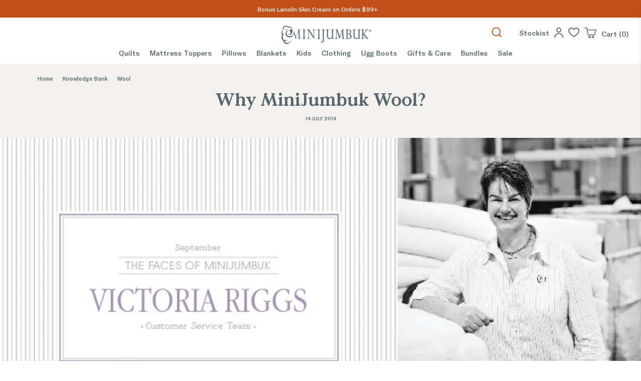

--- FILE ---
content_type: text/html; charset=utf-8
request_url: https://www.minijumbuk.com.au/blogs/wool/why-minijumbuk-wool
body_size: 68983
content:


 <!doctype html>
<html lang="en">
<head> <meta charset="utf-8"> <meta http-equiv="cleartype" content="on"> <meta name="robots" content="index,follow"> <meta name="viewport" content="width=device-width,initial-scale=1"> <meta name="theme-color" content="#ffffff"> <meta name="format-detection" content="telephone=no"> <link rel="canonical" href="https://www.minijumbuk.com.au/blogs/wool/why-minijumbuk-wool" /><title>Why MiniJumbuk Wool?</title> <link rel="preconnect dns-prefetch" href="https://fonts.shopifycdn.com" /> <link rel="preconnect dns-prefetch" href="https://cdn.shopify.com" /> <link rel="preconnect dns-prefetch" href="https://v.shopify.com" /> <link rel="preconnect dns-prefetch" href="https://cdn.shopifycloud.com" /> <link href="//www.minijumbuk.com.au/cdn/shop/t/2/assets/theme-styles.scss.css?v=9398199175303039441762232404" rel="stylesheet" type="text/css" media="all" /> <link href="//www.minijumbuk.com.au/cdn/shop/t/2/assets/header.auto.css?v=113709883819664724351753313889" rel="stylesheet" type="text/css" media="all" /> <script src="//www.minijumbuk.com.au/cdn/shop/t/2/assets/jquery.3.3.1.min.js?v=89264165447073588911753313884" type="text/javascript"></script> <link href="//www.minijumbuk.com.au/cdn/shop/t/2/assets/homepage.auto.css?v=132856771820147502191753313889" rel="stylesheet" type="text/css" media="all" /> <link href="//www.minijumbuk.com.au/cdn/shop/t/2/assets/global.auto.css?v=15166836948042792371761774509" rel="stylesheet" type="text/css" media="all" /> <link href="//www.minijumbuk.com.au/cdn/shop/t/2/assets/fancybox.css?v=30466120580444283401614032791" rel="stylesheet" type="text/css" media="all" /> <!-- Stylesheets for Flex "2.0.0" --> <link href="//www.minijumbuk.com.au/cdn/shop/t/2/assets/jquery.mCustomScrollbar.min.css?v=144417456319105945571617870335" rel="stylesheet" type="text/css" media="all" /> <noscript> <link href="//www.minijumbuk.com.au/cdn/shop/t/2/assets/global.auto.scss.css?v=52938" rel="stylesheet" type="text/css" media="all" /> <link href="//www.minijumbuk.com.au/cdn/shop/t/2/assets/fancybox.css?v=30466120580444283401614032791" rel="stylesheet" type="text/css" media="all" /> <!-- Stylesheets for Flex "2.0.0" --> <link href="//www.minijumbuk.com.au/cdn/shop/t/2/assets/jquery.mCustomScrollbar.min.css?v=144417456319105945571617870335" rel="stylesheet" type="text/css" media="all" /></noscript> <script src="//www.minijumbuk.com.au/cdn/shop/t/2/assets/jquery.mCustomScrollbar.concat.min.js?v=13324644230482036091617870336" defer></script> <script type="text/javascript" src="/services/javascripts/currencies.js" defer></script> <script>
    

Shopify = window.Shopify || {};


window.theme = {
  info: {
    name: "Flex",
    version: "2.0.0"
  }
}


Currency = window.Currency || {};
Currency.show_multiple_currencies = false;
Currency.shop_currency = "AUD";
Currency.default_currency = "USD";
Currency.display_format = "money_with_currency_format";
Currency.money_format = "${{amount}} AUD";
Currency.money_format_no_currency = "${{amount}}";
Currency.money_format_currency = "${{amount}} AUD";
Currency.native_multi_currency = true;



Window.theme = {};
Window.theme.allCountryOptionTags = "\u003coption value=\"Australia\" data-provinces=\"[[\u0026quot;Australian Capital Territory\u0026quot;,\u0026quot;Australian Capital Territory\u0026quot;],[\u0026quot;New South Wales\u0026quot;,\u0026quot;New South Wales\u0026quot;],[\u0026quot;Northern Territory\u0026quot;,\u0026quot;Northern Territory\u0026quot;],[\u0026quot;Queensland\u0026quot;,\u0026quot;Queensland\u0026quot;],[\u0026quot;South Australia\u0026quot;,\u0026quot;South Australia\u0026quot;],[\u0026quot;Tasmania\u0026quot;,\u0026quot;Tasmania\u0026quot;],[\u0026quot;Victoria\u0026quot;,\u0026quot;Victoria\u0026quot;],[\u0026quot;Western Australia\u0026quot;,\u0026quot;Western Australia\u0026quot;]]\"\u003eAustralia\u003c\/option\u003e\n\u003coption value=\"---\" data-provinces=\"[]\"\u003e---\u003c\/option\u003e\n\u003coption value=\"Afghanistan\" data-provinces=\"[]\"\u003eAfghanistan\u003c\/option\u003e\n\u003coption value=\"Aland Islands\" data-provinces=\"[]\"\u003eÅland Islands\u003c\/option\u003e\n\u003coption value=\"Albania\" data-provinces=\"[]\"\u003eAlbania\u003c\/option\u003e\n\u003coption value=\"Algeria\" data-provinces=\"[]\"\u003eAlgeria\u003c\/option\u003e\n\u003coption value=\"Andorra\" data-provinces=\"[]\"\u003eAndorra\u003c\/option\u003e\n\u003coption value=\"Angola\" data-provinces=\"[]\"\u003eAngola\u003c\/option\u003e\n\u003coption value=\"Anguilla\" data-provinces=\"[]\"\u003eAnguilla\u003c\/option\u003e\n\u003coption value=\"Antigua And Barbuda\" data-provinces=\"[]\"\u003eAntigua \u0026 Barbuda\u003c\/option\u003e\n\u003coption value=\"Argentina\" data-provinces=\"[[\u0026quot;Buenos Aires\u0026quot;,\u0026quot;Buenos Aires Province\u0026quot;],[\u0026quot;Catamarca\u0026quot;,\u0026quot;Catamarca\u0026quot;],[\u0026quot;Chaco\u0026quot;,\u0026quot;Chaco\u0026quot;],[\u0026quot;Chubut\u0026quot;,\u0026quot;Chubut\u0026quot;],[\u0026quot;Ciudad Autónoma de Buenos Aires\u0026quot;,\u0026quot;Buenos Aires (Autonomous City)\u0026quot;],[\u0026quot;Corrientes\u0026quot;,\u0026quot;Corrientes\u0026quot;],[\u0026quot;Córdoba\u0026quot;,\u0026quot;Córdoba\u0026quot;],[\u0026quot;Entre Ríos\u0026quot;,\u0026quot;Entre Ríos\u0026quot;],[\u0026quot;Formosa\u0026quot;,\u0026quot;Formosa\u0026quot;],[\u0026quot;Jujuy\u0026quot;,\u0026quot;Jujuy\u0026quot;],[\u0026quot;La Pampa\u0026quot;,\u0026quot;La Pampa\u0026quot;],[\u0026quot;La Rioja\u0026quot;,\u0026quot;La Rioja\u0026quot;],[\u0026quot;Mendoza\u0026quot;,\u0026quot;Mendoza\u0026quot;],[\u0026quot;Misiones\u0026quot;,\u0026quot;Misiones\u0026quot;],[\u0026quot;Neuquén\u0026quot;,\u0026quot;Neuquén\u0026quot;],[\u0026quot;Río Negro\u0026quot;,\u0026quot;Río Negro\u0026quot;],[\u0026quot;Salta\u0026quot;,\u0026quot;Salta\u0026quot;],[\u0026quot;San Juan\u0026quot;,\u0026quot;San Juan\u0026quot;],[\u0026quot;San Luis\u0026quot;,\u0026quot;San Luis\u0026quot;],[\u0026quot;Santa Cruz\u0026quot;,\u0026quot;Santa Cruz\u0026quot;],[\u0026quot;Santa Fe\u0026quot;,\u0026quot;Santa Fe\u0026quot;],[\u0026quot;Santiago Del Estero\u0026quot;,\u0026quot;Santiago del Estero\u0026quot;],[\u0026quot;Tierra Del Fuego\u0026quot;,\u0026quot;Tierra del Fuego\u0026quot;],[\u0026quot;Tucumán\u0026quot;,\u0026quot;Tucumán\u0026quot;]]\"\u003eArgentina\u003c\/option\u003e\n\u003coption value=\"Armenia\" data-provinces=\"[]\"\u003eArmenia\u003c\/option\u003e\n\u003coption value=\"Aruba\" data-provinces=\"[]\"\u003eAruba\u003c\/option\u003e\n\u003coption value=\"Ascension Island\" data-provinces=\"[]\"\u003eAscension Island\u003c\/option\u003e\n\u003coption value=\"Australia\" data-provinces=\"[[\u0026quot;Australian Capital Territory\u0026quot;,\u0026quot;Australian Capital Territory\u0026quot;],[\u0026quot;New South Wales\u0026quot;,\u0026quot;New South Wales\u0026quot;],[\u0026quot;Northern Territory\u0026quot;,\u0026quot;Northern Territory\u0026quot;],[\u0026quot;Queensland\u0026quot;,\u0026quot;Queensland\u0026quot;],[\u0026quot;South Australia\u0026quot;,\u0026quot;South Australia\u0026quot;],[\u0026quot;Tasmania\u0026quot;,\u0026quot;Tasmania\u0026quot;],[\u0026quot;Victoria\u0026quot;,\u0026quot;Victoria\u0026quot;],[\u0026quot;Western Australia\u0026quot;,\u0026quot;Western Australia\u0026quot;]]\"\u003eAustralia\u003c\/option\u003e\n\u003coption value=\"Austria\" data-provinces=\"[]\"\u003eAustria\u003c\/option\u003e\n\u003coption value=\"Azerbaijan\" data-provinces=\"[]\"\u003eAzerbaijan\u003c\/option\u003e\n\u003coption value=\"Bahamas\" data-provinces=\"[]\"\u003eBahamas\u003c\/option\u003e\n\u003coption value=\"Bahrain\" data-provinces=\"[]\"\u003eBahrain\u003c\/option\u003e\n\u003coption value=\"Bangladesh\" data-provinces=\"[]\"\u003eBangladesh\u003c\/option\u003e\n\u003coption value=\"Barbados\" data-provinces=\"[]\"\u003eBarbados\u003c\/option\u003e\n\u003coption value=\"Belarus\" data-provinces=\"[]\"\u003eBelarus\u003c\/option\u003e\n\u003coption value=\"Belgium\" data-provinces=\"[]\"\u003eBelgium\u003c\/option\u003e\n\u003coption value=\"Belize\" data-provinces=\"[]\"\u003eBelize\u003c\/option\u003e\n\u003coption value=\"Benin\" data-provinces=\"[]\"\u003eBenin\u003c\/option\u003e\n\u003coption value=\"Bermuda\" data-provinces=\"[]\"\u003eBermuda\u003c\/option\u003e\n\u003coption value=\"Bhutan\" data-provinces=\"[]\"\u003eBhutan\u003c\/option\u003e\n\u003coption value=\"Bolivia\" data-provinces=\"[]\"\u003eBolivia\u003c\/option\u003e\n\u003coption value=\"Bosnia And Herzegovina\" data-provinces=\"[]\"\u003eBosnia \u0026 Herzegovina\u003c\/option\u003e\n\u003coption value=\"Botswana\" data-provinces=\"[]\"\u003eBotswana\u003c\/option\u003e\n\u003coption value=\"Brazil\" data-provinces=\"[[\u0026quot;Acre\u0026quot;,\u0026quot;Acre\u0026quot;],[\u0026quot;Alagoas\u0026quot;,\u0026quot;Alagoas\u0026quot;],[\u0026quot;Amapá\u0026quot;,\u0026quot;Amapá\u0026quot;],[\u0026quot;Amazonas\u0026quot;,\u0026quot;Amazonas\u0026quot;],[\u0026quot;Bahia\u0026quot;,\u0026quot;Bahia\u0026quot;],[\u0026quot;Ceará\u0026quot;,\u0026quot;Ceará\u0026quot;],[\u0026quot;Distrito Federal\u0026quot;,\u0026quot;Federal District\u0026quot;],[\u0026quot;Espírito Santo\u0026quot;,\u0026quot;Espírito Santo\u0026quot;],[\u0026quot;Goiás\u0026quot;,\u0026quot;Goiás\u0026quot;],[\u0026quot;Maranhão\u0026quot;,\u0026quot;Maranhão\u0026quot;],[\u0026quot;Mato Grosso\u0026quot;,\u0026quot;Mato Grosso\u0026quot;],[\u0026quot;Mato Grosso do Sul\u0026quot;,\u0026quot;Mato Grosso do Sul\u0026quot;],[\u0026quot;Minas Gerais\u0026quot;,\u0026quot;Minas Gerais\u0026quot;],[\u0026quot;Paraná\u0026quot;,\u0026quot;Paraná\u0026quot;],[\u0026quot;Paraíba\u0026quot;,\u0026quot;Paraíba\u0026quot;],[\u0026quot;Pará\u0026quot;,\u0026quot;Pará\u0026quot;],[\u0026quot;Pernambuco\u0026quot;,\u0026quot;Pernambuco\u0026quot;],[\u0026quot;Piauí\u0026quot;,\u0026quot;Piauí\u0026quot;],[\u0026quot;Rio Grande do Norte\u0026quot;,\u0026quot;Rio Grande do Norte\u0026quot;],[\u0026quot;Rio Grande do Sul\u0026quot;,\u0026quot;Rio Grande do Sul\u0026quot;],[\u0026quot;Rio de Janeiro\u0026quot;,\u0026quot;Rio de Janeiro\u0026quot;],[\u0026quot;Rondônia\u0026quot;,\u0026quot;Rondônia\u0026quot;],[\u0026quot;Roraima\u0026quot;,\u0026quot;Roraima\u0026quot;],[\u0026quot;Santa Catarina\u0026quot;,\u0026quot;Santa Catarina\u0026quot;],[\u0026quot;Sergipe\u0026quot;,\u0026quot;Sergipe\u0026quot;],[\u0026quot;São Paulo\u0026quot;,\u0026quot;São Paulo\u0026quot;],[\u0026quot;Tocantins\u0026quot;,\u0026quot;Tocantins\u0026quot;]]\"\u003eBrazil\u003c\/option\u003e\n\u003coption value=\"British Indian Ocean Territory\" data-provinces=\"[]\"\u003eBritish Indian Ocean Territory\u003c\/option\u003e\n\u003coption value=\"Virgin Islands, British\" data-provinces=\"[]\"\u003eBritish Virgin Islands\u003c\/option\u003e\n\u003coption value=\"Brunei\" data-provinces=\"[]\"\u003eBrunei\u003c\/option\u003e\n\u003coption value=\"Bulgaria\" data-provinces=\"[]\"\u003eBulgaria\u003c\/option\u003e\n\u003coption value=\"Burkina Faso\" data-provinces=\"[]\"\u003eBurkina Faso\u003c\/option\u003e\n\u003coption value=\"Burundi\" data-provinces=\"[]\"\u003eBurundi\u003c\/option\u003e\n\u003coption value=\"Cambodia\" data-provinces=\"[]\"\u003eCambodia\u003c\/option\u003e\n\u003coption value=\"Republic of Cameroon\" data-provinces=\"[]\"\u003eCameroon\u003c\/option\u003e\n\u003coption value=\"Canada\" data-provinces=\"[[\u0026quot;Alberta\u0026quot;,\u0026quot;Alberta\u0026quot;],[\u0026quot;British Columbia\u0026quot;,\u0026quot;British Columbia\u0026quot;],[\u0026quot;Manitoba\u0026quot;,\u0026quot;Manitoba\u0026quot;],[\u0026quot;New Brunswick\u0026quot;,\u0026quot;New Brunswick\u0026quot;],[\u0026quot;Newfoundland and Labrador\u0026quot;,\u0026quot;Newfoundland and Labrador\u0026quot;],[\u0026quot;Northwest Territories\u0026quot;,\u0026quot;Northwest Territories\u0026quot;],[\u0026quot;Nova Scotia\u0026quot;,\u0026quot;Nova Scotia\u0026quot;],[\u0026quot;Nunavut\u0026quot;,\u0026quot;Nunavut\u0026quot;],[\u0026quot;Ontario\u0026quot;,\u0026quot;Ontario\u0026quot;],[\u0026quot;Prince Edward Island\u0026quot;,\u0026quot;Prince Edward Island\u0026quot;],[\u0026quot;Quebec\u0026quot;,\u0026quot;Quebec\u0026quot;],[\u0026quot;Saskatchewan\u0026quot;,\u0026quot;Saskatchewan\u0026quot;],[\u0026quot;Yukon\u0026quot;,\u0026quot;Yukon\u0026quot;]]\"\u003eCanada\u003c\/option\u003e\n\u003coption value=\"Cape Verde\" data-provinces=\"[]\"\u003eCape Verde\u003c\/option\u003e\n\u003coption value=\"Caribbean Netherlands\" data-provinces=\"[]\"\u003eCaribbean Netherlands\u003c\/option\u003e\n\u003coption value=\"Cayman Islands\" data-provinces=\"[]\"\u003eCayman Islands\u003c\/option\u003e\n\u003coption value=\"Central African Republic\" data-provinces=\"[]\"\u003eCentral African Republic\u003c\/option\u003e\n\u003coption value=\"Chad\" data-provinces=\"[]\"\u003eChad\u003c\/option\u003e\n\u003coption value=\"Chile\" data-provinces=\"[[\u0026quot;Antofagasta\u0026quot;,\u0026quot;Antofagasta\u0026quot;],[\u0026quot;Araucanía\u0026quot;,\u0026quot;Araucanía\u0026quot;],[\u0026quot;Arica and Parinacota\u0026quot;,\u0026quot;Arica y Parinacota\u0026quot;],[\u0026quot;Atacama\u0026quot;,\u0026quot;Atacama\u0026quot;],[\u0026quot;Aysén\u0026quot;,\u0026quot;Aysén\u0026quot;],[\u0026quot;Biobío\u0026quot;,\u0026quot;Bío Bío\u0026quot;],[\u0026quot;Coquimbo\u0026quot;,\u0026quot;Coquimbo\u0026quot;],[\u0026quot;Los Lagos\u0026quot;,\u0026quot;Los Lagos\u0026quot;],[\u0026quot;Los Ríos\u0026quot;,\u0026quot;Los Ríos\u0026quot;],[\u0026quot;Magallanes\u0026quot;,\u0026quot;Magallanes Region\u0026quot;],[\u0026quot;Maule\u0026quot;,\u0026quot;Maule\u0026quot;],[\u0026quot;O\u0026#39;Higgins\u0026quot;,\u0026quot;Libertador General Bernardo O’Higgins\u0026quot;],[\u0026quot;Santiago\u0026quot;,\u0026quot;Santiago Metropolitan\u0026quot;],[\u0026quot;Tarapacá\u0026quot;,\u0026quot;Tarapacá\u0026quot;],[\u0026quot;Valparaíso\u0026quot;,\u0026quot;Valparaíso\u0026quot;],[\u0026quot;Ñuble\u0026quot;,\u0026quot;Ñuble\u0026quot;]]\"\u003eChile\u003c\/option\u003e\n\u003coption value=\"China\" data-provinces=\"[[\u0026quot;Anhui\u0026quot;,\u0026quot;Anhui\u0026quot;],[\u0026quot;Beijing\u0026quot;,\u0026quot;Beijing\u0026quot;],[\u0026quot;Chongqing\u0026quot;,\u0026quot;Chongqing\u0026quot;],[\u0026quot;Fujian\u0026quot;,\u0026quot;Fujian\u0026quot;],[\u0026quot;Gansu\u0026quot;,\u0026quot;Gansu\u0026quot;],[\u0026quot;Guangdong\u0026quot;,\u0026quot;Guangdong\u0026quot;],[\u0026quot;Guangxi\u0026quot;,\u0026quot;Guangxi\u0026quot;],[\u0026quot;Guizhou\u0026quot;,\u0026quot;Guizhou\u0026quot;],[\u0026quot;Hainan\u0026quot;,\u0026quot;Hainan\u0026quot;],[\u0026quot;Hebei\u0026quot;,\u0026quot;Hebei\u0026quot;],[\u0026quot;Heilongjiang\u0026quot;,\u0026quot;Heilongjiang\u0026quot;],[\u0026quot;Henan\u0026quot;,\u0026quot;Henan\u0026quot;],[\u0026quot;Hubei\u0026quot;,\u0026quot;Hubei\u0026quot;],[\u0026quot;Hunan\u0026quot;,\u0026quot;Hunan\u0026quot;],[\u0026quot;Inner Mongolia\u0026quot;,\u0026quot;Inner Mongolia\u0026quot;],[\u0026quot;Jiangsu\u0026quot;,\u0026quot;Jiangsu\u0026quot;],[\u0026quot;Jiangxi\u0026quot;,\u0026quot;Jiangxi\u0026quot;],[\u0026quot;Jilin\u0026quot;,\u0026quot;Jilin\u0026quot;],[\u0026quot;Liaoning\u0026quot;,\u0026quot;Liaoning\u0026quot;],[\u0026quot;Ningxia\u0026quot;,\u0026quot;Ningxia\u0026quot;],[\u0026quot;Qinghai\u0026quot;,\u0026quot;Qinghai\u0026quot;],[\u0026quot;Shaanxi\u0026quot;,\u0026quot;Shaanxi\u0026quot;],[\u0026quot;Shandong\u0026quot;,\u0026quot;Shandong\u0026quot;],[\u0026quot;Shanghai\u0026quot;,\u0026quot;Shanghai\u0026quot;],[\u0026quot;Shanxi\u0026quot;,\u0026quot;Shanxi\u0026quot;],[\u0026quot;Sichuan\u0026quot;,\u0026quot;Sichuan\u0026quot;],[\u0026quot;Tianjin\u0026quot;,\u0026quot;Tianjin\u0026quot;],[\u0026quot;Xinjiang\u0026quot;,\u0026quot;Xinjiang\u0026quot;],[\u0026quot;Xizang\u0026quot;,\u0026quot;Tibet\u0026quot;],[\u0026quot;Yunnan\u0026quot;,\u0026quot;Yunnan\u0026quot;],[\u0026quot;Zhejiang\u0026quot;,\u0026quot;Zhejiang\u0026quot;]]\"\u003eChina\u003c\/option\u003e\n\u003coption value=\"Christmas Island\" data-provinces=\"[]\"\u003eChristmas Island\u003c\/option\u003e\n\u003coption value=\"Cocos (Keeling) Islands\" data-provinces=\"[]\"\u003eCocos (Keeling) Islands\u003c\/option\u003e\n\u003coption value=\"Colombia\" data-provinces=\"[[\u0026quot;Amazonas\u0026quot;,\u0026quot;Amazonas\u0026quot;],[\u0026quot;Antioquia\u0026quot;,\u0026quot;Antioquia\u0026quot;],[\u0026quot;Arauca\u0026quot;,\u0026quot;Arauca\u0026quot;],[\u0026quot;Atlántico\u0026quot;,\u0026quot;Atlántico\u0026quot;],[\u0026quot;Bogotá, D.C.\u0026quot;,\u0026quot;Capital District\u0026quot;],[\u0026quot;Bolívar\u0026quot;,\u0026quot;Bolívar\u0026quot;],[\u0026quot;Boyacá\u0026quot;,\u0026quot;Boyacá\u0026quot;],[\u0026quot;Caldas\u0026quot;,\u0026quot;Caldas\u0026quot;],[\u0026quot;Caquetá\u0026quot;,\u0026quot;Caquetá\u0026quot;],[\u0026quot;Casanare\u0026quot;,\u0026quot;Casanare\u0026quot;],[\u0026quot;Cauca\u0026quot;,\u0026quot;Cauca\u0026quot;],[\u0026quot;Cesar\u0026quot;,\u0026quot;Cesar\u0026quot;],[\u0026quot;Chocó\u0026quot;,\u0026quot;Chocó\u0026quot;],[\u0026quot;Cundinamarca\u0026quot;,\u0026quot;Cundinamarca\u0026quot;],[\u0026quot;Córdoba\u0026quot;,\u0026quot;Córdoba\u0026quot;],[\u0026quot;Guainía\u0026quot;,\u0026quot;Guainía\u0026quot;],[\u0026quot;Guaviare\u0026quot;,\u0026quot;Guaviare\u0026quot;],[\u0026quot;Huila\u0026quot;,\u0026quot;Huila\u0026quot;],[\u0026quot;La Guajira\u0026quot;,\u0026quot;La Guajira\u0026quot;],[\u0026quot;Magdalena\u0026quot;,\u0026quot;Magdalena\u0026quot;],[\u0026quot;Meta\u0026quot;,\u0026quot;Meta\u0026quot;],[\u0026quot;Nariño\u0026quot;,\u0026quot;Nariño\u0026quot;],[\u0026quot;Norte de Santander\u0026quot;,\u0026quot;Norte de Santander\u0026quot;],[\u0026quot;Putumayo\u0026quot;,\u0026quot;Putumayo\u0026quot;],[\u0026quot;Quindío\u0026quot;,\u0026quot;Quindío\u0026quot;],[\u0026quot;Risaralda\u0026quot;,\u0026quot;Risaralda\u0026quot;],[\u0026quot;San Andrés, Providencia y Santa Catalina\u0026quot;,\u0026quot;San Andrés \\u0026 Providencia\u0026quot;],[\u0026quot;Santander\u0026quot;,\u0026quot;Santander\u0026quot;],[\u0026quot;Sucre\u0026quot;,\u0026quot;Sucre\u0026quot;],[\u0026quot;Tolima\u0026quot;,\u0026quot;Tolima\u0026quot;],[\u0026quot;Valle del Cauca\u0026quot;,\u0026quot;Valle del Cauca\u0026quot;],[\u0026quot;Vaupés\u0026quot;,\u0026quot;Vaupés\u0026quot;],[\u0026quot;Vichada\u0026quot;,\u0026quot;Vichada\u0026quot;]]\"\u003eColombia\u003c\/option\u003e\n\u003coption value=\"Comoros\" data-provinces=\"[]\"\u003eComoros\u003c\/option\u003e\n\u003coption value=\"Congo\" data-provinces=\"[]\"\u003eCongo - Brazzaville\u003c\/option\u003e\n\u003coption value=\"Congo, The Democratic Republic Of The\" data-provinces=\"[]\"\u003eCongo - Kinshasa\u003c\/option\u003e\n\u003coption value=\"Cook Islands\" data-provinces=\"[]\"\u003eCook Islands\u003c\/option\u003e\n\u003coption value=\"Costa Rica\" data-provinces=\"[[\u0026quot;Alajuela\u0026quot;,\u0026quot;Alajuela\u0026quot;],[\u0026quot;Cartago\u0026quot;,\u0026quot;Cartago\u0026quot;],[\u0026quot;Guanacaste\u0026quot;,\u0026quot;Guanacaste\u0026quot;],[\u0026quot;Heredia\u0026quot;,\u0026quot;Heredia\u0026quot;],[\u0026quot;Limón\u0026quot;,\u0026quot;Limón\u0026quot;],[\u0026quot;Puntarenas\u0026quot;,\u0026quot;Puntarenas\u0026quot;],[\u0026quot;San José\u0026quot;,\u0026quot;San José\u0026quot;]]\"\u003eCosta Rica\u003c\/option\u003e\n\u003coption value=\"Croatia\" data-provinces=\"[]\"\u003eCroatia\u003c\/option\u003e\n\u003coption value=\"Curaçao\" data-provinces=\"[]\"\u003eCuraçao\u003c\/option\u003e\n\u003coption value=\"Cyprus\" data-provinces=\"[]\"\u003eCyprus\u003c\/option\u003e\n\u003coption value=\"Czech Republic\" data-provinces=\"[]\"\u003eCzechia\u003c\/option\u003e\n\u003coption value=\"Côte d'Ivoire\" data-provinces=\"[]\"\u003eCôte d’Ivoire\u003c\/option\u003e\n\u003coption value=\"Denmark\" data-provinces=\"[]\"\u003eDenmark\u003c\/option\u003e\n\u003coption value=\"Djibouti\" data-provinces=\"[]\"\u003eDjibouti\u003c\/option\u003e\n\u003coption value=\"Dominica\" data-provinces=\"[]\"\u003eDominica\u003c\/option\u003e\n\u003coption value=\"Dominican Republic\" data-provinces=\"[]\"\u003eDominican Republic\u003c\/option\u003e\n\u003coption value=\"Ecuador\" data-provinces=\"[]\"\u003eEcuador\u003c\/option\u003e\n\u003coption value=\"Egypt\" data-provinces=\"[[\u0026quot;6th of October\u0026quot;,\u0026quot;6th of October\u0026quot;],[\u0026quot;Al Sharqia\u0026quot;,\u0026quot;Al Sharqia\u0026quot;],[\u0026quot;Alexandria\u0026quot;,\u0026quot;Alexandria\u0026quot;],[\u0026quot;Aswan\u0026quot;,\u0026quot;Aswan\u0026quot;],[\u0026quot;Asyut\u0026quot;,\u0026quot;Asyut\u0026quot;],[\u0026quot;Beheira\u0026quot;,\u0026quot;Beheira\u0026quot;],[\u0026quot;Beni Suef\u0026quot;,\u0026quot;Beni Suef\u0026quot;],[\u0026quot;Cairo\u0026quot;,\u0026quot;Cairo\u0026quot;],[\u0026quot;Dakahlia\u0026quot;,\u0026quot;Dakahlia\u0026quot;],[\u0026quot;Damietta\u0026quot;,\u0026quot;Damietta\u0026quot;],[\u0026quot;Faiyum\u0026quot;,\u0026quot;Faiyum\u0026quot;],[\u0026quot;Gharbia\u0026quot;,\u0026quot;Gharbia\u0026quot;],[\u0026quot;Giza\u0026quot;,\u0026quot;Giza\u0026quot;],[\u0026quot;Helwan\u0026quot;,\u0026quot;Helwan\u0026quot;],[\u0026quot;Ismailia\u0026quot;,\u0026quot;Ismailia\u0026quot;],[\u0026quot;Kafr el-Sheikh\u0026quot;,\u0026quot;Kafr el-Sheikh\u0026quot;],[\u0026quot;Luxor\u0026quot;,\u0026quot;Luxor\u0026quot;],[\u0026quot;Matrouh\u0026quot;,\u0026quot;Matrouh\u0026quot;],[\u0026quot;Minya\u0026quot;,\u0026quot;Minya\u0026quot;],[\u0026quot;Monufia\u0026quot;,\u0026quot;Monufia\u0026quot;],[\u0026quot;New Valley\u0026quot;,\u0026quot;New Valley\u0026quot;],[\u0026quot;North Sinai\u0026quot;,\u0026quot;North Sinai\u0026quot;],[\u0026quot;Port Said\u0026quot;,\u0026quot;Port Said\u0026quot;],[\u0026quot;Qalyubia\u0026quot;,\u0026quot;Qalyubia\u0026quot;],[\u0026quot;Qena\u0026quot;,\u0026quot;Qena\u0026quot;],[\u0026quot;Red Sea\u0026quot;,\u0026quot;Red Sea\u0026quot;],[\u0026quot;Sohag\u0026quot;,\u0026quot;Sohag\u0026quot;],[\u0026quot;South Sinai\u0026quot;,\u0026quot;South Sinai\u0026quot;],[\u0026quot;Suez\u0026quot;,\u0026quot;Suez\u0026quot;]]\"\u003eEgypt\u003c\/option\u003e\n\u003coption value=\"El Salvador\" data-provinces=\"[[\u0026quot;Ahuachapán\u0026quot;,\u0026quot;Ahuachapán\u0026quot;],[\u0026quot;Cabañas\u0026quot;,\u0026quot;Cabañas\u0026quot;],[\u0026quot;Chalatenango\u0026quot;,\u0026quot;Chalatenango\u0026quot;],[\u0026quot;Cuscatlán\u0026quot;,\u0026quot;Cuscatlán\u0026quot;],[\u0026quot;La Libertad\u0026quot;,\u0026quot;La Libertad\u0026quot;],[\u0026quot;La Paz\u0026quot;,\u0026quot;La Paz\u0026quot;],[\u0026quot;La Unión\u0026quot;,\u0026quot;La Unión\u0026quot;],[\u0026quot;Morazán\u0026quot;,\u0026quot;Morazán\u0026quot;],[\u0026quot;San Miguel\u0026quot;,\u0026quot;San Miguel\u0026quot;],[\u0026quot;San Salvador\u0026quot;,\u0026quot;San Salvador\u0026quot;],[\u0026quot;San Vicente\u0026quot;,\u0026quot;San Vicente\u0026quot;],[\u0026quot;Santa Ana\u0026quot;,\u0026quot;Santa Ana\u0026quot;],[\u0026quot;Sonsonate\u0026quot;,\u0026quot;Sonsonate\u0026quot;],[\u0026quot;Usulután\u0026quot;,\u0026quot;Usulután\u0026quot;]]\"\u003eEl Salvador\u003c\/option\u003e\n\u003coption value=\"Equatorial Guinea\" data-provinces=\"[]\"\u003eEquatorial Guinea\u003c\/option\u003e\n\u003coption value=\"Eritrea\" data-provinces=\"[]\"\u003eEritrea\u003c\/option\u003e\n\u003coption value=\"Estonia\" data-provinces=\"[]\"\u003eEstonia\u003c\/option\u003e\n\u003coption value=\"Eswatini\" data-provinces=\"[]\"\u003eEswatini\u003c\/option\u003e\n\u003coption value=\"Ethiopia\" data-provinces=\"[]\"\u003eEthiopia\u003c\/option\u003e\n\u003coption value=\"Falkland Islands (Malvinas)\" data-provinces=\"[]\"\u003eFalkland Islands\u003c\/option\u003e\n\u003coption value=\"Faroe Islands\" data-provinces=\"[]\"\u003eFaroe Islands\u003c\/option\u003e\n\u003coption value=\"Fiji\" data-provinces=\"[]\"\u003eFiji\u003c\/option\u003e\n\u003coption value=\"Finland\" data-provinces=\"[]\"\u003eFinland\u003c\/option\u003e\n\u003coption value=\"France\" data-provinces=\"[]\"\u003eFrance\u003c\/option\u003e\n\u003coption value=\"French Guiana\" data-provinces=\"[]\"\u003eFrench Guiana\u003c\/option\u003e\n\u003coption value=\"French Polynesia\" data-provinces=\"[]\"\u003eFrench Polynesia\u003c\/option\u003e\n\u003coption value=\"French Southern Territories\" data-provinces=\"[]\"\u003eFrench Southern Territories\u003c\/option\u003e\n\u003coption value=\"Gabon\" data-provinces=\"[]\"\u003eGabon\u003c\/option\u003e\n\u003coption value=\"Gambia\" data-provinces=\"[]\"\u003eGambia\u003c\/option\u003e\n\u003coption value=\"Georgia\" data-provinces=\"[]\"\u003eGeorgia\u003c\/option\u003e\n\u003coption value=\"Germany\" data-provinces=\"[]\"\u003eGermany\u003c\/option\u003e\n\u003coption value=\"Ghana\" data-provinces=\"[]\"\u003eGhana\u003c\/option\u003e\n\u003coption value=\"Gibraltar\" data-provinces=\"[]\"\u003eGibraltar\u003c\/option\u003e\n\u003coption value=\"Greece\" data-provinces=\"[]\"\u003eGreece\u003c\/option\u003e\n\u003coption value=\"Greenland\" data-provinces=\"[]\"\u003eGreenland\u003c\/option\u003e\n\u003coption value=\"Grenada\" data-provinces=\"[]\"\u003eGrenada\u003c\/option\u003e\n\u003coption value=\"Guadeloupe\" data-provinces=\"[]\"\u003eGuadeloupe\u003c\/option\u003e\n\u003coption value=\"Guatemala\" data-provinces=\"[[\u0026quot;Alta Verapaz\u0026quot;,\u0026quot;Alta Verapaz\u0026quot;],[\u0026quot;Baja Verapaz\u0026quot;,\u0026quot;Baja Verapaz\u0026quot;],[\u0026quot;Chimaltenango\u0026quot;,\u0026quot;Chimaltenango\u0026quot;],[\u0026quot;Chiquimula\u0026quot;,\u0026quot;Chiquimula\u0026quot;],[\u0026quot;El Progreso\u0026quot;,\u0026quot;El Progreso\u0026quot;],[\u0026quot;Escuintla\u0026quot;,\u0026quot;Escuintla\u0026quot;],[\u0026quot;Guatemala\u0026quot;,\u0026quot;Guatemala\u0026quot;],[\u0026quot;Huehuetenango\u0026quot;,\u0026quot;Huehuetenango\u0026quot;],[\u0026quot;Izabal\u0026quot;,\u0026quot;Izabal\u0026quot;],[\u0026quot;Jalapa\u0026quot;,\u0026quot;Jalapa\u0026quot;],[\u0026quot;Jutiapa\u0026quot;,\u0026quot;Jutiapa\u0026quot;],[\u0026quot;Petén\u0026quot;,\u0026quot;Petén\u0026quot;],[\u0026quot;Quetzaltenango\u0026quot;,\u0026quot;Quetzaltenango\u0026quot;],[\u0026quot;Quiché\u0026quot;,\u0026quot;Quiché\u0026quot;],[\u0026quot;Retalhuleu\u0026quot;,\u0026quot;Retalhuleu\u0026quot;],[\u0026quot;Sacatepéquez\u0026quot;,\u0026quot;Sacatepéquez\u0026quot;],[\u0026quot;San Marcos\u0026quot;,\u0026quot;San Marcos\u0026quot;],[\u0026quot;Santa Rosa\u0026quot;,\u0026quot;Santa Rosa\u0026quot;],[\u0026quot;Sololá\u0026quot;,\u0026quot;Sololá\u0026quot;],[\u0026quot;Suchitepéquez\u0026quot;,\u0026quot;Suchitepéquez\u0026quot;],[\u0026quot;Totonicapán\u0026quot;,\u0026quot;Totonicapán\u0026quot;],[\u0026quot;Zacapa\u0026quot;,\u0026quot;Zacapa\u0026quot;]]\"\u003eGuatemala\u003c\/option\u003e\n\u003coption value=\"Guernsey\" data-provinces=\"[]\"\u003eGuernsey\u003c\/option\u003e\n\u003coption value=\"Guinea\" data-provinces=\"[]\"\u003eGuinea\u003c\/option\u003e\n\u003coption value=\"Guinea Bissau\" data-provinces=\"[]\"\u003eGuinea-Bissau\u003c\/option\u003e\n\u003coption value=\"Guyana\" data-provinces=\"[]\"\u003eGuyana\u003c\/option\u003e\n\u003coption value=\"Haiti\" data-provinces=\"[]\"\u003eHaiti\u003c\/option\u003e\n\u003coption value=\"Honduras\" data-provinces=\"[]\"\u003eHonduras\u003c\/option\u003e\n\u003coption value=\"Hong Kong\" data-provinces=\"[[\u0026quot;Hong Kong Island\u0026quot;,\u0026quot;Hong Kong Island\u0026quot;],[\u0026quot;Kowloon\u0026quot;,\u0026quot;Kowloon\u0026quot;],[\u0026quot;New Territories\u0026quot;,\u0026quot;New Territories\u0026quot;]]\"\u003eHong Kong SAR\u003c\/option\u003e\n\u003coption value=\"Hungary\" data-provinces=\"[]\"\u003eHungary\u003c\/option\u003e\n\u003coption value=\"Iceland\" data-provinces=\"[]\"\u003eIceland\u003c\/option\u003e\n\u003coption value=\"India\" data-provinces=\"[[\u0026quot;Andaman and Nicobar Islands\u0026quot;,\u0026quot;Andaman and Nicobar Islands\u0026quot;],[\u0026quot;Andhra Pradesh\u0026quot;,\u0026quot;Andhra Pradesh\u0026quot;],[\u0026quot;Arunachal Pradesh\u0026quot;,\u0026quot;Arunachal Pradesh\u0026quot;],[\u0026quot;Assam\u0026quot;,\u0026quot;Assam\u0026quot;],[\u0026quot;Bihar\u0026quot;,\u0026quot;Bihar\u0026quot;],[\u0026quot;Chandigarh\u0026quot;,\u0026quot;Chandigarh\u0026quot;],[\u0026quot;Chhattisgarh\u0026quot;,\u0026quot;Chhattisgarh\u0026quot;],[\u0026quot;Dadra and Nagar Haveli\u0026quot;,\u0026quot;Dadra and Nagar Haveli\u0026quot;],[\u0026quot;Daman and Diu\u0026quot;,\u0026quot;Daman and Diu\u0026quot;],[\u0026quot;Delhi\u0026quot;,\u0026quot;Delhi\u0026quot;],[\u0026quot;Goa\u0026quot;,\u0026quot;Goa\u0026quot;],[\u0026quot;Gujarat\u0026quot;,\u0026quot;Gujarat\u0026quot;],[\u0026quot;Haryana\u0026quot;,\u0026quot;Haryana\u0026quot;],[\u0026quot;Himachal Pradesh\u0026quot;,\u0026quot;Himachal Pradesh\u0026quot;],[\u0026quot;Jammu and Kashmir\u0026quot;,\u0026quot;Jammu and Kashmir\u0026quot;],[\u0026quot;Jharkhand\u0026quot;,\u0026quot;Jharkhand\u0026quot;],[\u0026quot;Karnataka\u0026quot;,\u0026quot;Karnataka\u0026quot;],[\u0026quot;Kerala\u0026quot;,\u0026quot;Kerala\u0026quot;],[\u0026quot;Ladakh\u0026quot;,\u0026quot;Ladakh\u0026quot;],[\u0026quot;Lakshadweep\u0026quot;,\u0026quot;Lakshadweep\u0026quot;],[\u0026quot;Madhya Pradesh\u0026quot;,\u0026quot;Madhya Pradesh\u0026quot;],[\u0026quot;Maharashtra\u0026quot;,\u0026quot;Maharashtra\u0026quot;],[\u0026quot;Manipur\u0026quot;,\u0026quot;Manipur\u0026quot;],[\u0026quot;Meghalaya\u0026quot;,\u0026quot;Meghalaya\u0026quot;],[\u0026quot;Mizoram\u0026quot;,\u0026quot;Mizoram\u0026quot;],[\u0026quot;Nagaland\u0026quot;,\u0026quot;Nagaland\u0026quot;],[\u0026quot;Odisha\u0026quot;,\u0026quot;Odisha\u0026quot;],[\u0026quot;Puducherry\u0026quot;,\u0026quot;Puducherry\u0026quot;],[\u0026quot;Punjab\u0026quot;,\u0026quot;Punjab\u0026quot;],[\u0026quot;Rajasthan\u0026quot;,\u0026quot;Rajasthan\u0026quot;],[\u0026quot;Sikkim\u0026quot;,\u0026quot;Sikkim\u0026quot;],[\u0026quot;Tamil Nadu\u0026quot;,\u0026quot;Tamil Nadu\u0026quot;],[\u0026quot;Telangana\u0026quot;,\u0026quot;Telangana\u0026quot;],[\u0026quot;Tripura\u0026quot;,\u0026quot;Tripura\u0026quot;],[\u0026quot;Uttar Pradesh\u0026quot;,\u0026quot;Uttar Pradesh\u0026quot;],[\u0026quot;Uttarakhand\u0026quot;,\u0026quot;Uttarakhand\u0026quot;],[\u0026quot;West Bengal\u0026quot;,\u0026quot;West Bengal\u0026quot;]]\"\u003eIndia\u003c\/option\u003e\n\u003coption value=\"Indonesia\" data-provinces=\"[[\u0026quot;Aceh\u0026quot;,\u0026quot;Aceh\u0026quot;],[\u0026quot;Bali\u0026quot;,\u0026quot;Bali\u0026quot;],[\u0026quot;Bangka Belitung\u0026quot;,\u0026quot;Bangka–Belitung Islands\u0026quot;],[\u0026quot;Banten\u0026quot;,\u0026quot;Banten\u0026quot;],[\u0026quot;Bengkulu\u0026quot;,\u0026quot;Bengkulu\u0026quot;],[\u0026quot;Gorontalo\u0026quot;,\u0026quot;Gorontalo\u0026quot;],[\u0026quot;Jakarta\u0026quot;,\u0026quot;Jakarta\u0026quot;],[\u0026quot;Jambi\u0026quot;,\u0026quot;Jambi\u0026quot;],[\u0026quot;Jawa Barat\u0026quot;,\u0026quot;West Java\u0026quot;],[\u0026quot;Jawa Tengah\u0026quot;,\u0026quot;Central Java\u0026quot;],[\u0026quot;Jawa Timur\u0026quot;,\u0026quot;East Java\u0026quot;],[\u0026quot;Kalimantan Barat\u0026quot;,\u0026quot;West Kalimantan\u0026quot;],[\u0026quot;Kalimantan Selatan\u0026quot;,\u0026quot;South Kalimantan\u0026quot;],[\u0026quot;Kalimantan Tengah\u0026quot;,\u0026quot;Central Kalimantan\u0026quot;],[\u0026quot;Kalimantan Timur\u0026quot;,\u0026quot;East Kalimantan\u0026quot;],[\u0026quot;Kalimantan Utara\u0026quot;,\u0026quot;North Kalimantan\u0026quot;],[\u0026quot;Kepulauan Riau\u0026quot;,\u0026quot;Riau Islands\u0026quot;],[\u0026quot;Lampung\u0026quot;,\u0026quot;Lampung\u0026quot;],[\u0026quot;Maluku\u0026quot;,\u0026quot;Maluku\u0026quot;],[\u0026quot;Maluku Utara\u0026quot;,\u0026quot;North Maluku\u0026quot;],[\u0026quot;North Sumatra\u0026quot;,\u0026quot;North Sumatra\u0026quot;],[\u0026quot;Nusa Tenggara Barat\u0026quot;,\u0026quot;West Nusa Tenggara\u0026quot;],[\u0026quot;Nusa Tenggara Timur\u0026quot;,\u0026quot;East Nusa Tenggara\u0026quot;],[\u0026quot;Papua\u0026quot;,\u0026quot;Papua\u0026quot;],[\u0026quot;Papua Barat\u0026quot;,\u0026quot;West Papua\u0026quot;],[\u0026quot;Riau\u0026quot;,\u0026quot;Riau\u0026quot;],[\u0026quot;South Sumatra\u0026quot;,\u0026quot;South Sumatra\u0026quot;],[\u0026quot;Sulawesi Barat\u0026quot;,\u0026quot;West Sulawesi\u0026quot;],[\u0026quot;Sulawesi Selatan\u0026quot;,\u0026quot;South Sulawesi\u0026quot;],[\u0026quot;Sulawesi Tengah\u0026quot;,\u0026quot;Central Sulawesi\u0026quot;],[\u0026quot;Sulawesi Tenggara\u0026quot;,\u0026quot;Southeast Sulawesi\u0026quot;],[\u0026quot;Sulawesi Utara\u0026quot;,\u0026quot;North Sulawesi\u0026quot;],[\u0026quot;West Sumatra\u0026quot;,\u0026quot;West Sumatra\u0026quot;],[\u0026quot;Yogyakarta\u0026quot;,\u0026quot;Yogyakarta\u0026quot;]]\"\u003eIndonesia\u003c\/option\u003e\n\u003coption value=\"Iraq\" data-provinces=\"[]\"\u003eIraq\u003c\/option\u003e\n\u003coption value=\"Ireland\" data-provinces=\"[[\u0026quot;Carlow\u0026quot;,\u0026quot;Carlow\u0026quot;],[\u0026quot;Cavan\u0026quot;,\u0026quot;Cavan\u0026quot;],[\u0026quot;Clare\u0026quot;,\u0026quot;Clare\u0026quot;],[\u0026quot;Cork\u0026quot;,\u0026quot;Cork\u0026quot;],[\u0026quot;Donegal\u0026quot;,\u0026quot;Donegal\u0026quot;],[\u0026quot;Dublin\u0026quot;,\u0026quot;Dublin\u0026quot;],[\u0026quot;Galway\u0026quot;,\u0026quot;Galway\u0026quot;],[\u0026quot;Kerry\u0026quot;,\u0026quot;Kerry\u0026quot;],[\u0026quot;Kildare\u0026quot;,\u0026quot;Kildare\u0026quot;],[\u0026quot;Kilkenny\u0026quot;,\u0026quot;Kilkenny\u0026quot;],[\u0026quot;Laois\u0026quot;,\u0026quot;Laois\u0026quot;],[\u0026quot;Leitrim\u0026quot;,\u0026quot;Leitrim\u0026quot;],[\u0026quot;Limerick\u0026quot;,\u0026quot;Limerick\u0026quot;],[\u0026quot;Longford\u0026quot;,\u0026quot;Longford\u0026quot;],[\u0026quot;Louth\u0026quot;,\u0026quot;Louth\u0026quot;],[\u0026quot;Mayo\u0026quot;,\u0026quot;Mayo\u0026quot;],[\u0026quot;Meath\u0026quot;,\u0026quot;Meath\u0026quot;],[\u0026quot;Monaghan\u0026quot;,\u0026quot;Monaghan\u0026quot;],[\u0026quot;Offaly\u0026quot;,\u0026quot;Offaly\u0026quot;],[\u0026quot;Roscommon\u0026quot;,\u0026quot;Roscommon\u0026quot;],[\u0026quot;Sligo\u0026quot;,\u0026quot;Sligo\u0026quot;],[\u0026quot;Tipperary\u0026quot;,\u0026quot;Tipperary\u0026quot;],[\u0026quot;Waterford\u0026quot;,\u0026quot;Waterford\u0026quot;],[\u0026quot;Westmeath\u0026quot;,\u0026quot;Westmeath\u0026quot;],[\u0026quot;Wexford\u0026quot;,\u0026quot;Wexford\u0026quot;],[\u0026quot;Wicklow\u0026quot;,\u0026quot;Wicklow\u0026quot;]]\"\u003eIreland\u003c\/option\u003e\n\u003coption value=\"Isle Of Man\" data-provinces=\"[]\"\u003eIsle of Man\u003c\/option\u003e\n\u003coption value=\"Israel\" data-provinces=\"[]\"\u003eIsrael\u003c\/option\u003e\n\u003coption value=\"Italy\" data-provinces=\"[[\u0026quot;Agrigento\u0026quot;,\u0026quot;Agrigento\u0026quot;],[\u0026quot;Alessandria\u0026quot;,\u0026quot;Alessandria\u0026quot;],[\u0026quot;Ancona\u0026quot;,\u0026quot;Ancona\u0026quot;],[\u0026quot;Aosta\u0026quot;,\u0026quot;Aosta Valley\u0026quot;],[\u0026quot;Arezzo\u0026quot;,\u0026quot;Arezzo\u0026quot;],[\u0026quot;Ascoli Piceno\u0026quot;,\u0026quot;Ascoli Piceno\u0026quot;],[\u0026quot;Asti\u0026quot;,\u0026quot;Asti\u0026quot;],[\u0026quot;Avellino\u0026quot;,\u0026quot;Avellino\u0026quot;],[\u0026quot;Bari\u0026quot;,\u0026quot;Bari\u0026quot;],[\u0026quot;Barletta-Andria-Trani\u0026quot;,\u0026quot;Barletta-Andria-Trani\u0026quot;],[\u0026quot;Belluno\u0026quot;,\u0026quot;Belluno\u0026quot;],[\u0026quot;Benevento\u0026quot;,\u0026quot;Benevento\u0026quot;],[\u0026quot;Bergamo\u0026quot;,\u0026quot;Bergamo\u0026quot;],[\u0026quot;Biella\u0026quot;,\u0026quot;Biella\u0026quot;],[\u0026quot;Bologna\u0026quot;,\u0026quot;Bologna\u0026quot;],[\u0026quot;Bolzano\u0026quot;,\u0026quot;South Tyrol\u0026quot;],[\u0026quot;Brescia\u0026quot;,\u0026quot;Brescia\u0026quot;],[\u0026quot;Brindisi\u0026quot;,\u0026quot;Brindisi\u0026quot;],[\u0026quot;Cagliari\u0026quot;,\u0026quot;Cagliari\u0026quot;],[\u0026quot;Caltanissetta\u0026quot;,\u0026quot;Caltanissetta\u0026quot;],[\u0026quot;Campobasso\u0026quot;,\u0026quot;Campobasso\u0026quot;],[\u0026quot;Carbonia-Iglesias\u0026quot;,\u0026quot;Carbonia-Iglesias\u0026quot;],[\u0026quot;Caserta\u0026quot;,\u0026quot;Caserta\u0026quot;],[\u0026quot;Catania\u0026quot;,\u0026quot;Catania\u0026quot;],[\u0026quot;Catanzaro\u0026quot;,\u0026quot;Catanzaro\u0026quot;],[\u0026quot;Chieti\u0026quot;,\u0026quot;Chieti\u0026quot;],[\u0026quot;Como\u0026quot;,\u0026quot;Como\u0026quot;],[\u0026quot;Cosenza\u0026quot;,\u0026quot;Cosenza\u0026quot;],[\u0026quot;Cremona\u0026quot;,\u0026quot;Cremona\u0026quot;],[\u0026quot;Crotone\u0026quot;,\u0026quot;Crotone\u0026quot;],[\u0026quot;Cuneo\u0026quot;,\u0026quot;Cuneo\u0026quot;],[\u0026quot;Enna\u0026quot;,\u0026quot;Enna\u0026quot;],[\u0026quot;Fermo\u0026quot;,\u0026quot;Fermo\u0026quot;],[\u0026quot;Ferrara\u0026quot;,\u0026quot;Ferrara\u0026quot;],[\u0026quot;Firenze\u0026quot;,\u0026quot;Florence\u0026quot;],[\u0026quot;Foggia\u0026quot;,\u0026quot;Foggia\u0026quot;],[\u0026quot;Forlì-Cesena\u0026quot;,\u0026quot;Forlì-Cesena\u0026quot;],[\u0026quot;Frosinone\u0026quot;,\u0026quot;Frosinone\u0026quot;],[\u0026quot;Genova\u0026quot;,\u0026quot;Genoa\u0026quot;],[\u0026quot;Gorizia\u0026quot;,\u0026quot;Gorizia\u0026quot;],[\u0026quot;Grosseto\u0026quot;,\u0026quot;Grosseto\u0026quot;],[\u0026quot;Imperia\u0026quot;,\u0026quot;Imperia\u0026quot;],[\u0026quot;Isernia\u0026quot;,\u0026quot;Isernia\u0026quot;],[\u0026quot;L\u0026#39;Aquila\u0026quot;,\u0026quot;L’Aquila\u0026quot;],[\u0026quot;La Spezia\u0026quot;,\u0026quot;La Spezia\u0026quot;],[\u0026quot;Latina\u0026quot;,\u0026quot;Latina\u0026quot;],[\u0026quot;Lecce\u0026quot;,\u0026quot;Lecce\u0026quot;],[\u0026quot;Lecco\u0026quot;,\u0026quot;Lecco\u0026quot;],[\u0026quot;Livorno\u0026quot;,\u0026quot;Livorno\u0026quot;],[\u0026quot;Lodi\u0026quot;,\u0026quot;Lodi\u0026quot;],[\u0026quot;Lucca\u0026quot;,\u0026quot;Lucca\u0026quot;],[\u0026quot;Macerata\u0026quot;,\u0026quot;Macerata\u0026quot;],[\u0026quot;Mantova\u0026quot;,\u0026quot;Mantua\u0026quot;],[\u0026quot;Massa-Carrara\u0026quot;,\u0026quot;Massa and Carrara\u0026quot;],[\u0026quot;Matera\u0026quot;,\u0026quot;Matera\u0026quot;],[\u0026quot;Medio Campidano\u0026quot;,\u0026quot;Medio Campidano\u0026quot;],[\u0026quot;Messina\u0026quot;,\u0026quot;Messina\u0026quot;],[\u0026quot;Milano\u0026quot;,\u0026quot;Milan\u0026quot;],[\u0026quot;Modena\u0026quot;,\u0026quot;Modena\u0026quot;],[\u0026quot;Monza e Brianza\u0026quot;,\u0026quot;Monza and Brianza\u0026quot;],[\u0026quot;Napoli\u0026quot;,\u0026quot;Naples\u0026quot;],[\u0026quot;Novara\u0026quot;,\u0026quot;Novara\u0026quot;],[\u0026quot;Nuoro\u0026quot;,\u0026quot;Nuoro\u0026quot;],[\u0026quot;Ogliastra\u0026quot;,\u0026quot;Ogliastra\u0026quot;],[\u0026quot;Olbia-Tempio\u0026quot;,\u0026quot;Olbia-Tempio\u0026quot;],[\u0026quot;Oristano\u0026quot;,\u0026quot;Oristano\u0026quot;],[\u0026quot;Padova\u0026quot;,\u0026quot;Padua\u0026quot;],[\u0026quot;Palermo\u0026quot;,\u0026quot;Palermo\u0026quot;],[\u0026quot;Parma\u0026quot;,\u0026quot;Parma\u0026quot;],[\u0026quot;Pavia\u0026quot;,\u0026quot;Pavia\u0026quot;],[\u0026quot;Perugia\u0026quot;,\u0026quot;Perugia\u0026quot;],[\u0026quot;Pesaro e Urbino\u0026quot;,\u0026quot;Pesaro and Urbino\u0026quot;],[\u0026quot;Pescara\u0026quot;,\u0026quot;Pescara\u0026quot;],[\u0026quot;Piacenza\u0026quot;,\u0026quot;Piacenza\u0026quot;],[\u0026quot;Pisa\u0026quot;,\u0026quot;Pisa\u0026quot;],[\u0026quot;Pistoia\u0026quot;,\u0026quot;Pistoia\u0026quot;],[\u0026quot;Pordenone\u0026quot;,\u0026quot;Pordenone\u0026quot;],[\u0026quot;Potenza\u0026quot;,\u0026quot;Potenza\u0026quot;],[\u0026quot;Prato\u0026quot;,\u0026quot;Prato\u0026quot;],[\u0026quot;Ragusa\u0026quot;,\u0026quot;Ragusa\u0026quot;],[\u0026quot;Ravenna\u0026quot;,\u0026quot;Ravenna\u0026quot;],[\u0026quot;Reggio Calabria\u0026quot;,\u0026quot;Reggio Calabria\u0026quot;],[\u0026quot;Reggio Emilia\u0026quot;,\u0026quot;Reggio Emilia\u0026quot;],[\u0026quot;Rieti\u0026quot;,\u0026quot;Rieti\u0026quot;],[\u0026quot;Rimini\u0026quot;,\u0026quot;Rimini\u0026quot;],[\u0026quot;Roma\u0026quot;,\u0026quot;Rome\u0026quot;],[\u0026quot;Rovigo\u0026quot;,\u0026quot;Rovigo\u0026quot;],[\u0026quot;Salerno\u0026quot;,\u0026quot;Salerno\u0026quot;],[\u0026quot;Sassari\u0026quot;,\u0026quot;Sassari\u0026quot;],[\u0026quot;Savona\u0026quot;,\u0026quot;Savona\u0026quot;],[\u0026quot;Siena\u0026quot;,\u0026quot;Siena\u0026quot;],[\u0026quot;Siracusa\u0026quot;,\u0026quot;Syracuse\u0026quot;],[\u0026quot;Sondrio\u0026quot;,\u0026quot;Sondrio\u0026quot;],[\u0026quot;Taranto\u0026quot;,\u0026quot;Taranto\u0026quot;],[\u0026quot;Teramo\u0026quot;,\u0026quot;Teramo\u0026quot;],[\u0026quot;Terni\u0026quot;,\u0026quot;Terni\u0026quot;],[\u0026quot;Torino\u0026quot;,\u0026quot;Turin\u0026quot;],[\u0026quot;Trapani\u0026quot;,\u0026quot;Trapani\u0026quot;],[\u0026quot;Trento\u0026quot;,\u0026quot;Trentino\u0026quot;],[\u0026quot;Treviso\u0026quot;,\u0026quot;Treviso\u0026quot;],[\u0026quot;Trieste\u0026quot;,\u0026quot;Trieste\u0026quot;],[\u0026quot;Udine\u0026quot;,\u0026quot;Udine\u0026quot;],[\u0026quot;Varese\u0026quot;,\u0026quot;Varese\u0026quot;],[\u0026quot;Venezia\u0026quot;,\u0026quot;Venice\u0026quot;],[\u0026quot;Verbano-Cusio-Ossola\u0026quot;,\u0026quot;Verbano-Cusio-Ossola\u0026quot;],[\u0026quot;Vercelli\u0026quot;,\u0026quot;Vercelli\u0026quot;],[\u0026quot;Verona\u0026quot;,\u0026quot;Verona\u0026quot;],[\u0026quot;Vibo Valentia\u0026quot;,\u0026quot;Vibo Valentia\u0026quot;],[\u0026quot;Vicenza\u0026quot;,\u0026quot;Vicenza\u0026quot;],[\u0026quot;Viterbo\u0026quot;,\u0026quot;Viterbo\u0026quot;]]\"\u003eItaly\u003c\/option\u003e\n\u003coption value=\"Jamaica\" data-provinces=\"[]\"\u003eJamaica\u003c\/option\u003e\n\u003coption value=\"Japan\" data-provinces=\"[[\u0026quot;Aichi\u0026quot;,\u0026quot;Aichi\u0026quot;],[\u0026quot;Akita\u0026quot;,\u0026quot;Akita\u0026quot;],[\u0026quot;Aomori\u0026quot;,\u0026quot;Aomori\u0026quot;],[\u0026quot;Chiba\u0026quot;,\u0026quot;Chiba\u0026quot;],[\u0026quot;Ehime\u0026quot;,\u0026quot;Ehime\u0026quot;],[\u0026quot;Fukui\u0026quot;,\u0026quot;Fukui\u0026quot;],[\u0026quot;Fukuoka\u0026quot;,\u0026quot;Fukuoka\u0026quot;],[\u0026quot;Fukushima\u0026quot;,\u0026quot;Fukushima\u0026quot;],[\u0026quot;Gifu\u0026quot;,\u0026quot;Gifu\u0026quot;],[\u0026quot;Gunma\u0026quot;,\u0026quot;Gunma\u0026quot;],[\u0026quot;Hiroshima\u0026quot;,\u0026quot;Hiroshima\u0026quot;],[\u0026quot;Hokkaidō\u0026quot;,\u0026quot;Hokkaido\u0026quot;],[\u0026quot;Hyōgo\u0026quot;,\u0026quot;Hyogo\u0026quot;],[\u0026quot;Ibaraki\u0026quot;,\u0026quot;Ibaraki\u0026quot;],[\u0026quot;Ishikawa\u0026quot;,\u0026quot;Ishikawa\u0026quot;],[\u0026quot;Iwate\u0026quot;,\u0026quot;Iwate\u0026quot;],[\u0026quot;Kagawa\u0026quot;,\u0026quot;Kagawa\u0026quot;],[\u0026quot;Kagoshima\u0026quot;,\u0026quot;Kagoshima\u0026quot;],[\u0026quot;Kanagawa\u0026quot;,\u0026quot;Kanagawa\u0026quot;],[\u0026quot;Kumamoto\u0026quot;,\u0026quot;Kumamoto\u0026quot;],[\u0026quot;Kyōto\u0026quot;,\u0026quot;Kyoto\u0026quot;],[\u0026quot;Kōchi\u0026quot;,\u0026quot;Kochi\u0026quot;],[\u0026quot;Mie\u0026quot;,\u0026quot;Mie\u0026quot;],[\u0026quot;Miyagi\u0026quot;,\u0026quot;Miyagi\u0026quot;],[\u0026quot;Miyazaki\u0026quot;,\u0026quot;Miyazaki\u0026quot;],[\u0026quot;Nagano\u0026quot;,\u0026quot;Nagano\u0026quot;],[\u0026quot;Nagasaki\u0026quot;,\u0026quot;Nagasaki\u0026quot;],[\u0026quot;Nara\u0026quot;,\u0026quot;Nara\u0026quot;],[\u0026quot;Niigata\u0026quot;,\u0026quot;Niigata\u0026quot;],[\u0026quot;Okayama\u0026quot;,\u0026quot;Okayama\u0026quot;],[\u0026quot;Okinawa\u0026quot;,\u0026quot;Okinawa\u0026quot;],[\u0026quot;Saga\u0026quot;,\u0026quot;Saga\u0026quot;],[\u0026quot;Saitama\u0026quot;,\u0026quot;Saitama\u0026quot;],[\u0026quot;Shiga\u0026quot;,\u0026quot;Shiga\u0026quot;],[\u0026quot;Shimane\u0026quot;,\u0026quot;Shimane\u0026quot;],[\u0026quot;Shizuoka\u0026quot;,\u0026quot;Shizuoka\u0026quot;],[\u0026quot;Tochigi\u0026quot;,\u0026quot;Tochigi\u0026quot;],[\u0026quot;Tokushima\u0026quot;,\u0026quot;Tokushima\u0026quot;],[\u0026quot;Tottori\u0026quot;,\u0026quot;Tottori\u0026quot;],[\u0026quot;Toyama\u0026quot;,\u0026quot;Toyama\u0026quot;],[\u0026quot;Tōkyō\u0026quot;,\u0026quot;Tokyo\u0026quot;],[\u0026quot;Wakayama\u0026quot;,\u0026quot;Wakayama\u0026quot;],[\u0026quot;Yamagata\u0026quot;,\u0026quot;Yamagata\u0026quot;],[\u0026quot;Yamaguchi\u0026quot;,\u0026quot;Yamaguchi\u0026quot;],[\u0026quot;Yamanashi\u0026quot;,\u0026quot;Yamanashi\u0026quot;],[\u0026quot;Ōita\u0026quot;,\u0026quot;Oita\u0026quot;],[\u0026quot;Ōsaka\u0026quot;,\u0026quot;Osaka\u0026quot;]]\"\u003eJapan\u003c\/option\u003e\n\u003coption value=\"Jersey\" data-provinces=\"[]\"\u003eJersey\u003c\/option\u003e\n\u003coption value=\"Jordan\" data-provinces=\"[]\"\u003eJordan\u003c\/option\u003e\n\u003coption value=\"Kazakhstan\" data-provinces=\"[]\"\u003eKazakhstan\u003c\/option\u003e\n\u003coption value=\"Kenya\" data-provinces=\"[]\"\u003eKenya\u003c\/option\u003e\n\u003coption value=\"Kiribati\" data-provinces=\"[]\"\u003eKiribati\u003c\/option\u003e\n\u003coption value=\"Kosovo\" data-provinces=\"[]\"\u003eKosovo\u003c\/option\u003e\n\u003coption value=\"Kuwait\" data-provinces=\"[[\u0026quot;Al Ahmadi\u0026quot;,\u0026quot;Al Ahmadi\u0026quot;],[\u0026quot;Al Asimah\u0026quot;,\u0026quot;Al Asimah\u0026quot;],[\u0026quot;Al Farwaniyah\u0026quot;,\u0026quot;Al Farwaniyah\u0026quot;],[\u0026quot;Al Jahra\u0026quot;,\u0026quot;Al Jahra\u0026quot;],[\u0026quot;Hawalli\u0026quot;,\u0026quot;Hawalli\u0026quot;],[\u0026quot;Mubarak Al-Kabeer\u0026quot;,\u0026quot;Mubarak Al-Kabeer\u0026quot;]]\"\u003eKuwait\u003c\/option\u003e\n\u003coption value=\"Kyrgyzstan\" data-provinces=\"[]\"\u003eKyrgyzstan\u003c\/option\u003e\n\u003coption value=\"Lao People's Democratic Republic\" data-provinces=\"[]\"\u003eLaos\u003c\/option\u003e\n\u003coption value=\"Latvia\" data-provinces=\"[]\"\u003eLatvia\u003c\/option\u003e\n\u003coption value=\"Lebanon\" data-provinces=\"[]\"\u003eLebanon\u003c\/option\u003e\n\u003coption value=\"Lesotho\" data-provinces=\"[]\"\u003eLesotho\u003c\/option\u003e\n\u003coption value=\"Liberia\" data-provinces=\"[]\"\u003eLiberia\u003c\/option\u003e\n\u003coption value=\"Libyan Arab Jamahiriya\" data-provinces=\"[]\"\u003eLibya\u003c\/option\u003e\n\u003coption value=\"Liechtenstein\" data-provinces=\"[]\"\u003eLiechtenstein\u003c\/option\u003e\n\u003coption value=\"Lithuania\" data-provinces=\"[]\"\u003eLithuania\u003c\/option\u003e\n\u003coption value=\"Luxembourg\" data-provinces=\"[]\"\u003eLuxembourg\u003c\/option\u003e\n\u003coption value=\"Macao\" data-provinces=\"[]\"\u003eMacao SAR\u003c\/option\u003e\n\u003coption value=\"Madagascar\" data-provinces=\"[]\"\u003eMadagascar\u003c\/option\u003e\n\u003coption value=\"Malawi\" data-provinces=\"[]\"\u003eMalawi\u003c\/option\u003e\n\u003coption value=\"Malaysia\" data-provinces=\"[[\u0026quot;Johor\u0026quot;,\u0026quot;Johor\u0026quot;],[\u0026quot;Kedah\u0026quot;,\u0026quot;Kedah\u0026quot;],[\u0026quot;Kelantan\u0026quot;,\u0026quot;Kelantan\u0026quot;],[\u0026quot;Kuala Lumpur\u0026quot;,\u0026quot;Kuala Lumpur\u0026quot;],[\u0026quot;Labuan\u0026quot;,\u0026quot;Labuan\u0026quot;],[\u0026quot;Melaka\u0026quot;,\u0026quot;Malacca\u0026quot;],[\u0026quot;Negeri Sembilan\u0026quot;,\u0026quot;Negeri Sembilan\u0026quot;],[\u0026quot;Pahang\u0026quot;,\u0026quot;Pahang\u0026quot;],[\u0026quot;Penang\u0026quot;,\u0026quot;Penang\u0026quot;],[\u0026quot;Perak\u0026quot;,\u0026quot;Perak\u0026quot;],[\u0026quot;Perlis\u0026quot;,\u0026quot;Perlis\u0026quot;],[\u0026quot;Putrajaya\u0026quot;,\u0026quot;Putrajaya\u0026quot;],[\u0026quot;Sabah\u0026quot;,\u0026quot;Sabah\u0026quot;],[\u0026quot;Sarawak\u0026quot;,\u0026quot;Sarawak\u0026quot;],[\u0026quot;Selangor\u0026quot;,\u0026quot;Selangor\u0026quot;],[\u0026quot;Terengganu\u0026quot;,\u0026quot;Terengganu\u0026quot;]]\"\u003eMalaysia\u003c\/option\u003e\n\u003coption value=\"Maldives\" data-provinces=\"[]\"\u003eMaldives\u003c\/option\u003e\n\u003coption value=\"Mali\" data-provinces=\"[]\"\u003eMali\u003c\/option\u003e\n\u003coption value=\"Malta\" data-provinces=\"[]\"\u003eMalta\u003c\/option\u003e\n\u003coption value=\"Martinique\" data-provinces=\"[]\"\u003eMartinique\u003c\/option\u003e\n\u003coption value=\"Mauritania\" data-provinces=\"[]\"\u003eMauritania\u003c\/option\u003e\n\u003coption value=\"Mauritius\" data-provinces=\"[]\"\u003eMauritius\u003c\/option\u003e\n\u003coption value=\"Mayotte\" data-provinces=\"[]\"\u003eMayotte\u003c\/option\u003e\n\u003coption value=\"Mexico\" data-provinces=\"[[\u0026quot;Aguascalientes\u0026quot;,\u0026quot;Aguascalientes\u0026quot;],[\u0026quot;Baja California\u0026quot;,\u0026quot;Baja California\u0026quot;],[\u0026quot;Baja California Sur\u0026quot;,\u0026quot;Baja California Sur\u0026quot;],[\u0026quot;Campeche\u0026quot;,\u0026quot;Campeche\u0026quot;],[\u0026quot;Chiapas\u0026quot;,\u0026quot;Chiapas\u0026quot;],[\u0026quot;Chihuahua\u0026quot;,\u0026quot;Chihuahua\u0026quot;],[\u0026quot;Ciudad de México\u0026quot;,\u0026quot;Ciudad de Mexico\u0026quot;],[\u0026quot;Coahuila\u0026quot;,\u0026quot;Coahuila\u0026quot;],[\u0026quot;Colima\u0026quot;,\u0026quot;Colima\u0026quot;],[\u0026quot;Durango\u0026quot;,\u0026quot;Durango\u0026quot;],[\u0026quot;Guanajuato\u0026quot;,\u0026quot;Guanajuato\u0026quot;],[\u0026quot;Guerrero\u0026quot;,\u0026quot;Guerrero\u0026quot;],[\u0026quot;Hidalgo\u0026quot;,\u0026quot;Hidalgo\u0026quot;],[\u0026quot;Jalisco\u0026quot;,\u0026quot;Jalisco\u0026quot;],[\u0026quot;Michoacán\u0026quot;,\u0026quot;Michoacán\u0026quot;],[\u0026quot;Morelos\u0026quot;,\u0026quot;Morelos\u0026quot;],[\u0026quot;México\u0026quot;,\u0026quot;Mexico State\u0026quot;],[\u0026quot;Nayarit\u0026quot;,\u0026quot;Nayarit\u0026quot;],[\u0026quot;Nuevo León\u0026quot;,\u0026quot;Nuevo León\u0026quot;],[\u0026quot;Oaxaca\u0026quot;,\u0026quot;Oaxaca\u0026quot;],[\u0026quot;Puebla\u0026quot;,\u0026quot;Puebla\u0026quot;],[\u0026quot;Querétaro\u0026quot;,\u0026quot;Querétaro\u0026quot;],[\u0026quot;Quintana Roo\u0026quot;,\u0026quot;Quintana Roo\u0026quot;],[\u0026quot;San Luis Potosí\u0026quot;,\u0026quot;San Luis Potosí\u0026quot;],[\u0026quot;Sinaloa\u0026quot;,\u0026quot;Sinaloa\u0026quot;],[\u0026quot;Sonora\u0026quot;,\u0026quot;Sonora\u0026quot;],[\u0026quot;Tabasco\u0026quot;,\u0026quot;Tabasco\u0026quot;],[\u0026quot;Tamaulipas\u0026quot;,\u0026quot;Tamaulipas\u0026quot;],[\u0026quot;Tlaxcala\u0026quot;,\u0026quot;Tlaxcala\u0026quot;],[\u0026quot;Veracruz\u0026quot;,\u0026quot;Veracruz\u0026quot;],[\u0026quot;Yucatán\u0026quot;,\u0026quot;Yucatán\u0026quot;],[\u0026quot;Zacatecas\u0026quot;,\u0026quot;Zacatecas\u0026quot;]]\"\u003eMexico\u003c\/option\u003e\n\u003coption value=\"Moldova, Republic of\" data-provinces=\"[]\"\u003eMoldova\u003c\/option\u003e\n\u003coption value=\"Monaco\" data-provinces=\"[]\"\u003eMonaco\u003c\/option\u003e\n\u003coption value=\"Mongolia\" data-provinces=\"[]\"\u003eMongolia\u003c\/option\u003e\n\u003coption value=\"Montenegro\" data-provinces=\"[]\"\u003eMontenegro\u003c\/option\u003e\n\u003coption value=\"Montserrat\" data-provinces=\"[]\"\u003eMontserrat\u003c\/option\u003e\n\u003coption value=\"Morocco\" data-provinces=\"[]\"\u003eMorocco\u003c\/option\u003e\n\u003coption value=\"Mozambique\" data-provinces=\"[]\"\u003eMozambique\u003c\/option\u003e\n\u003coption value=\"Myanmar\" data-provinces=\"[]\"\u003eMyanmar (Burma)\u003c\/option\u003e\n\u003coption value=\"Namibia\" data-provinces=\"[]\"\u003eNamibia\u003c\/option\u003e\n\u003coption value=\"Nauru\" data-provinces=\"[]\"\u003eNauru\u003c\/option\u003e\n\u003coption value=\"Nepal\" data-provinces=\"[]\"\u003eNepal\u003c\/option\u003e\n\u003coption value=\"Netherlands\" data-provinces=\"[]\"\u003eNetherlands\u003c\/option\u003e\n\u003coption value=\"New Caledonia\" data-provinces=\"[]\"\u003eNew Caledonia\u003c\/option\u003e\n\u003coption value=\"New Zealand\" data-provinces=\"[[\u0026quot;Auckland\u0026quot;,\u0026quot;Auckland\u0026quot;],[\u0026quot;Bay of Plenty\u0026quot;,\u0026quot;Bay of Plenty\u0026quot;],[\u0026quot;Canterbury\u0026quot;,\u0026quot;Canterbury\u0026quot;],[\u0026quot;Chatham Islands\u0026quot;,\u0026quot;Chatham Islands\u0026quot;],[\u0026quot;Gisborne\u0026quot;,\u0026quot;Gisborne\u0026quot;],[\u0026quot;Hawke\u0026#39;s Bay\u0026quot;,\u0026quot;Hawke’s Bay\u0026quot;],[\u0026quot;Manawatu-Wanganui\u0026quot;,\u0026quot;Manawatū-Whanganui\u0026quot;],[\u0026quot;Marlborough\u0026quot;,\u0026quot;Marlborough\u0026quot;],[\u0026quot;Nelson\u0026quot;,\u0026quot;Nelson\u0026quot;],[\u0026quot;Northland\u0026quot;,\u0026quot;Northland\u0026quot;],[\u0026quot;Otago\u0026quot;,\u0026quot;Otago\u0026quot;],[\u0026quot;Southland\u0026quot;,\u0026quot;Southland\u0026quot;],[\u0026quot;Taranaki\u0026quot;,\u0026quot;Taranaki\u0026quot;],[\u0026quot;Tasman\u0026quot;,\u0026quot;Tasman\u0026quot;],[\u0026quot;Waikato\u0026quot;,\u0026quot;Waikato\u0026quot;],[\u0026quot;Wellington\u0026quot;,\u0026quot;Wellington\u0026quot;],[\u0026quot;West Coast\u0026quot;,\u0026quot;West Coast\u0026quot;]]\"\u003eNew Zealand\u003c\/option\u003e\n\u003coption value=\"Nicaragua\" data-provinces=\"[]\"\u003eNicaragua\u003c\/option\u003e\n\u003coption value=\"Niger\" data-provinces=\"[]\"\u003eNiger\u003c\/option\u003e\n\u003coption value=\"Nigeria\" data-provinces=\"[[\u0026quot;Abia\u0026quot;,\u0026quot;Abia\u0026quot;],[\u0026quot;Abuja Federal Capital Territory\u0026quot;,\u0026quot;Federal Capital Territory\u0026quot;],[\u0026quot;Adamawa\u0026quot;,\u0026quot;Adamawa\u0026quot;],[\u0026quot;Akwa Ibom\u0026quot;,\u0026quot;Akwa Ibom\u0026quot;],[\u0026quot;Anambra\u0026quot;,\u0026quot;Anambra\u0026quot;],[\u0026quot;Bauchi\u0026quot;,\u0026quot;Bauchi\u0026quot;],[\u0026quot;Bayelsa\u0026quot;,\u0026quot;Bayelsa\u0026quot;],[\u0026quot;Benue\u0026quot;,\u0026quot;Benue\u0026quot;],[\u0026quot;Borno\u0026quot;,\u0026quot;Borno\u0026quot;],[\u0026quot;Cross River\u0026quot;,\u0026quot;Cross River\u0026quot;],[\u0026quot;Delta\u0026quot;,\u0026quot;Delta\u0026quot;],[\u0026quot;Ebonyi\u0026quot;,\u0026quot;Ebonyi\u0026quot;],[\u0026quot;Edo\u0026quot;,\u0026quot;Edo\u0026quot;],[\u0026quot;Ekiti\u0026quot;,\u0026quot;Ekiti\u0026quot;],[\u0026quot;Enugu\u0026quot;,\u0026quot;Enugu\u0026quot;],[\u0026quot;Gombe\u0026quot;,\u0026quot;Gombe\u0026quot;],[\u0026quot;Imo\u0026quot;,\u0026quot;Imo\u0026quot;],[\u0026quot;Jigawa\u0026quot;,\u0026quot;Jigawa\u0026quot;],[\u0026quot;Kaduna\u0026quot;,\u0026quot;Kaduna\u0026quot;],[\u0026quot;Kano\u0026quot;,\u0026quot;Kano\u0026quot;],[\u0026quot;Katsina\u0026quot;,\u0026quot;Katsina\u0026quot;],[\u0026quot;Kebbi\u0026quot;,\u0026quot;Kebbi\u0026quot;],[\u0026quot;Kogi\u0026quot;,\u0026quot;Kogi\u0026quot;],[\u0026quot;Kwara\u0026quot;,\u0026quot;Kwara\u0026quot;],[\u0026quot;Lagos\u0026quot;,\u0026quot;Lagos\u0026quot;],[\u0026quot;Nasarawa\u0026quot;,\u0026quot;Nasarawa\u0026quot;],[\u0026quot;Niger\u0026quot;,\u0026quot;Niger\u0026quot;],[\u0026quot;Ogun\u0026quot;,\u0026quot;Ogun\u0026quot;],[\u0026quot;Ondo\u0026quot;,\u0026quot;Ondo\u0026quot;],[\u0026quot;Osun\u0026quot;,\u0026quot;Osun\u0026quot;],[\u0026quot;Oyo\u0026quot;,\u0026quot;Oyo\u0026quot;],[\u0026quot;Plateau\u0026quot;,\u0026quot;Plateau\u0026quot;],[\u0026quot;Rivers\u0026quot;,\u0026quot;Rivers\u0026quot;],[\u0026quot;Sokoto\u0026quot;,\u0026quot;Sokoto\u0026quot;],[\u0026quot;Taraba\u0026quot;,\u0026quot;Taraba\u0026quot;],[\u0026quot;Yobe\u0026quot;,\u0026quot;Yobe\u0026quot;],[\u0026quot;Zamfara\u0026quot;,\u0026quot;Zamfara\u0026quot;]]\"\u003eNigeria\u003c\/option\u003e\n\u003coption value=\"Niue\" data-provinces=\"[]\"\u003eNiue\u003c\/option\u003e\n\u003coption value=\"Norfolk Island\" data-provinces=\"[]\"\u003eNorfolk Island\u003c\/option\u003e\n\u003coption value=\"North Macedonia\" data-provinces=\"[]\"\u003eNorth Macedonia\u003c\/option\u003e\n\u003coption value=\"Norway\" data-provinces=\"[]\"\u003eNorway\u003c\/option\u003e\n\u003coption value=\"Oman\" data-provinces=\"[]\"\u003eOman\u003c\/option\u003e\n\u003coption value=\"Pakistan\" data-provinces=\"[]\"\u003ePakistan\u003c\/option\u003e\n\u003coption value=\"Palestinian Territory, Occupied\" data-provinces=\"[]\"\u003ePalestinian Territories\u003c\/option\u003e\n\u003coption value=\"Panama\" data-provinces=\"[[\u0026quot;Bocas del Toro\u0026quot;,\u0026quot;Bocas del Toro\u0026quot;],[\u0026quot;Chiriquí\u0026quot;,\u0026quot;Chiriquí\u0026quot;],[\u0026quot;Coclé\u0026quot;,\u0026quot;Coclé\u0026quot;],[\u0026quot;Colón\u0026quot;,\u0026quot;Colón\u0026quot;],[\u0026quot;Darién\u0026quot;,\u0026quot;Darién\u0026quot;],[\u0026quot;Emberá\u0026quot;,\u0026quot;Emberá\u0026quot;],[\u0026quot;Herrera\u0026quot;,\u0026quot;Herrera\u0026quot;],[\u0026quot;Kuna Yala\u0026quot;,\u0026quot;Guna Yala\u0026quot;],[\u0026quot;Los Santos\u0026quot;,\u0026quot;Los Santos\u0026quot;],[\u0026quot;Ngöbe-Buglé\u0026quot;,\u0026quot;Ngöbe-Buglé\u0026quot;],[\u0026quot;Panamá\u0026quot;,\u0026quot;Panamá\u0026quot;],[\u0026quot;Panamá Oeste\u0026quot;,\u0026quot;West Panamá\u0026quot;],[\u0026quot;Veraguas\u0026quot;,\u0026quot;Veraguas\u0026quot;]]\"\u003ePanama\u003c\/option\u003e\n\u003coption value=\"Papua New Guinea\" data-provinces=\"[]\"\u003ePapua New Guinea\u003c\/option\u003e\n\u003coption value=\"Paraguay\" data-provinces=\"[]\"\u003eParaguay\u003c\/option\u003e\n\u003coption value=\"Peru\" data-provinces=\"[[\u0026quot;Amazonas\u0026quot;,\u0026quot;Amazonas\u0026quot;],[\u0026quot;Apurímac\u0026quot;,\u0026quot;Apurímac\u0026quot;],[\u0026quot;Arequipa\u0026quot;,\u0026quot;Arequipa\u0026quot;],[\u0026quot;Ayacucho\u0026quot;,\u0026quot;Ayacucho\u0026quot;],[\u0026quot;Cajamarca\u0026quot;,\u0026quot;Cajamarca\u0026quot;],[\u0026quot;Callao\u0026quot;,\u0026quot;El Callao\u0026quot;],[\u0026quot;Cuzco\u0026quot;,\u0026quot;Cusco\u0026quot;],[\u0026quot;Huancavelica\u0026quot;,\u0026quot;Huancavelica\u0026quot;],[\u0026quot;Huánuco\u0026quot;,\u0026quot;Huánuco\u0026quot;],[\u0026quot;Ica\u0026quot;,\u0026quot;Ica\u0026quot;],[\u0026quot;Junín\u0026quot;,\u0026quot;Junín\u0026quot;],[\u0026quot;La Libertad\u0026quot;,\u0026quot;La Libertad\u0026quot;],[\u0026quot;Lambayeque\u0026quot;,\u0026quot;Lambayeque\u0026quot;],[\u0026quot;Lima (departamento)\u0026quot;,\u0026quot;Lima (Department)\u0026quot;],[\u0026quot;Lima (provincia)\u0026quot;,\u0026quot;Lima (Metropolitan)\u0026quot;],[\u0026quot;Loreto\u0026quot;,\u0026quot;Loreto\u0026quot;],[\u0026quot;Madre de Dios\u0026quot;,\u0026quot;Madre de Dios\u0026quot;],[\u0026quot;Moquegua\u0026quot;,\u0026quot;Moquegua\u0026quot;],[\u0026quot;Pasco\u0026quot;,\u0026quot;Pasco\u0026quot;],[\u0026quot;Piura\u0026quot;,\u0026quot;Piura\u0026quot;],[\u0026quot;Puno\u0026quot;,\u0026quot;Puno\u0026quot;],[\u0026quot;San Martín\u0026quot;,\u0026quot;San Martín\u0026quot;],[\u0026quot;Tacna\u0026quot;,\u0026quot;Tacna\u0026quot;],[\u0026quot;Tumbes\u0026quot;,\u0026quot;Tumbes\u0026quot;],[\u0026quot;Ucayali\u0026quot;,\u0026quot;Ucayali\u0026quot;],[\u0026quot;Áncash\u0026quot;,\u0026quot;Ancash\u0026quot;]]\"\u003ePeru\u003c\/option\u003e\n\u003coption value=\"Philippines\" data-provinces=\"[[\u0026quot;Abra\u0026quot;,\u0026quot;Abra\u0026quot;],[\u0026quot;Agusan del Norte\u0026quot;,\u0026quot;Agusan del Norte\u0026quot;],[\u0026quot;Agusan del Sur\u0026quot;,\u0026quot;Agusan del Sur\u0026quot;],[\u0026quot;Aklan\u0026quot;,\u0026quot;Aklan\u0026quot;],[\u0026quot;Albay\u0026quot;,\u0026quot;Albay\u0026quot;],[\u0026quot;Antique\u0026quot;,\u0026quot;Antique\u0026quot;],[\u0026quot;Apayao\u0026quot;,\u0026quot;Apayao\u0026quot;],[\u0026quot;Aurora\u0026quot;,\u0026quot;Aurora\u0026quot;],[\u0026quot;Basilan\u0026quot;,\u0026quot;Basilan\u0026quot;],[\u0026quot;Bataan\u0026quot;,\u0026quot;Bataan\u0026quot;],[\u0026quot;Batanes\u0026quot;,\u0026quot;Batanes\u0026quot;],[\u0026quot;Batangas\u0026quot;,\u0026quot;Batangas\u0026quot;],[\u0026quot;Benguet\u0026quot;,\u0026quot;Benguet\u0026quot;],[\u0026quot;Biliran\u0026quot;,\u0026quot;Biliran\u0026quot;],[\u0026quot;Bohol\u0026quot;,\u0026quot;Bohol\u0026quot;],[\u0026quot;Bukidnon\u0026quot;,\u0026quot;Bukidnon\u0026quot;],[\u0026quot;Bulacan\u0026quot;,\u0026quot;Bulacan\u0026quot;],[\u0026quot;Cagayan\u0026quot;,\u0026quot;Cagayan\u0026quot;],[\u0026quot;Camarines Norte\u0026quot;,\u0026quot;Camarines Norte\u0026quot;],[\u0026quot;Camarines Sur\u0026quot;,\u0026quot;Camarines Sur\u0026quot;],[\u0026quot;Camiguin\u0026quot;,\u0026quot;Camiguin\u0026quot;],[\u0026quot;Capiz\u0026quot;,\u0026quot;Capiz\u0026quot;],[\u0026quot;Catanduanes\u0026quot;,\u0026quot;Catanduanes\u0026quot;],[\u0026quot;Cavite\u0026quot;,\u0026quot;Cavite\u0026quot;],[\u0026quot;Cebu\u0026quot;,\u0026quot;Cebu\u0026quot;],[\u0026quot;Cotabato\u0026quot;,\u0026quot;Cotabato\u0026quot;],[\u0026quot;Davao Occidental\u0026quot;,\u0026quot;Davao Occidental\u0026quot;],[\u0026quot;Davao Oriental\u0026quot;,\u0026quot;Davao Oriental\u0026quot;],[\u0026quot;Davao de Oro\u0026quot;,\u0026quot;Compostela Valley\u0026quot;],[\u0026quot;Davao del Norte\u0026quot;,\u0026quot;Davao del Norte\u0026quot;],[\u0026quot;Davao del Sur\u0026quot;,\u0026quot;Davao del Sur\u0026quot;],[\u0026quot;Dinagat Islands\u0026quot;,\u0026quot;Dinagat Islands\u0026quot;],[\u0026quot;Eastern Samar\u0026quot;,\u0026quot;Eastern Samar\u0026quot;],[\u0026quot;Guimaras\u0026quot;,\u0026quot;Guimaras\u0026quot;],[\u0026quot;Ifugao\u0026quot;,\u0026quot;Ifugao\u0026quot;],[\u0026quot;Ilocos Norte\u0026quot;,\u0026quot;Ilocos Norte\u0026quot;],[\u0026quot;Ilocos Sur\u0026quot;,\u0026quot;Ilocos Sur\u0026quot;],[\u0026quot;Iloilo\u0026quot;,\u0026quot;Iloilo\u0026quot;],[\u0026quot;Isabela\u0026quot;,\u0026quot;Isabela\u0026quot;],[\u0026quot;Kalinga\u0026quot;,\u0026quot;Kalinga\u0026quot;],[\u0026quot;La Union\u0026quot;,\u0026quot;La Union\u0026quot;],[\u0026quot;Laguna\u0026quot;,\u0026quot;Laguna\u0026quot;],[\u0026quot;Lanao del Norte\u0026quot;,\u0026quot;Lanao del Norte\u0026quot;],[\u0026quot;Lanao del Sur\u0026quot;,\u0026quot;Lanao del Sur\u0026quot;],[\u0026quot;Leyte\u0026quot;,\u0026quot;Leyte\u0026quot;],[\u0026quot;Maguindanao\u0026quot;,\u0026quot;Maguindanao\u0026quot;],[\u0026quot;Marinduque\u0026quot;,\u0026quot;Marinduque\u0026quot;],[\u0026quot;Masbate\u0026quot;,\u0026quot;Masbate\u0026quot;],[\u0026quot;Metro Manila\u0026quot;,\u0026quot;Metro Manila\u0026quot;],[\u0026quot;Misamis Occidental\u0026quot;,\u0026quot;Misamis Occidental\u0026quot;],[\u0026quot;Misamis Oriental\u0026quot;,\u0026quot;Misamis Oriental\u0026quot;],[\u0026quot;Mountain Province\u0026quot;,\u0026quot;Mountain\u0026quot;],[\u0026quot;Negros Occidental\u0026quot;,\u0026quot;Negros Occidental\u0026quot;],[\u0026quot;Negros Oriental\u0026quot;,\u0026quot;Negros Oriental\u0026quot;],[\u0026quot;Northern Samar\u0026quot;,\u0026quot;Northern Samar\u0026quot;],[\u0026quot;Nueva Ecija\u0026quot;,\u0026quot;Nueva Ecija\u0026quot;],[\u0026quot;Nueva Vizcaya\u0026quot;,\u0026quot;Nueva Vizcaya\u0026quot;],[\u0026quot;Occidental Mindoro\u0026quot;,\u0026quot;Occidental Mindoro\u0026quot;],[\u0026quot;Oriental Mindoro\u0026quot;,\u0026quot;Oriental Mindoro\u0026quot;],[\u0026quot;Palawan\u0026quot;,\u0026quot;Palawan\u0026quot;],[\u0026quot;Pampanga\u0026quot;,\u0026quot;Pampanga\u0026quot;],[\u0026quot;Pangasinan\u0026quot;,\u0026quot;Pangasinan\u0026quot;],[\u0026quot;Quezon\u0026quot;,\u0026quot;Quezon\u0026quot;],[\u0026quot;Quirino\u0026quot;,\u0026quot;Quirino\u0026quot;],[\u0026quot;Rizal\u0026quot;,\u0026quot;Rizal\u0026quot;],[\u0026quot;Romblon\u0026quot;,\u0026quot;Romblon\u0026quot;],[\u0026quot;Samar\u0026quot;,\u0026quot;Samar\u0026quot;],[\u0026quot;Sarangani\u0026quot;,\u0026quot;Sarangani\u0026quot;],[\u0026quot;Siquijor\u0026quot;,\u0026quot;Siquijor\u0026quot;],[\u0026quot;Sorsogon\u0026quot;,\u0026quot;Sorsogon\u0026quot;],[\u0026quot;South Cotabato\u0026quot;,\u0026quot;South Cotabato\u0026quot;],[\u0026quot;Southern Leyte\u0026quot;,\u0026quot;Southern Leyte\u0026quot;],[\u0026quot;Sultan Kudarat\u0026quot;,\u0026quot;Sultan Kudarat\u0026quot;],[\u0026quot;Sulu\u0026quot;,\u0026quot;Sulu\u0026quot;],[\u0026quot;Surigao del Norte\u0026quot;,\u0026quot;Surigao del Norte\u0026quot;],[\u0026quot;Surigao del Sur\u0026quot;,\u0026quot;Surigao del Sur\u0026quot;],[\u0026quot;Tarlac\u0026quot;,\u0026quot;Tarlac\u0026quot;],[\u0026quot;Tawi-Tawi\u0026quot;,\u0026quot;Tawi-Tawi\u0026quot;],[\u0026quot;Zambales\u0026quot;,\u0026quot;Zambales\u0026quot;],[\u0026quot;Zamboanga Sibugay\u0026quot;,\u0026quot;Zamboanga Sibugay\u0026quot;],[\u0026quot;Zamboanga del Norte\u0026quot;,\u0026quot;Zamboanga del Norte\u0026quot;],[\u0026quot;Zamboanga del Sur\u0026quot;,\u0026quot;Zamboanga del Sur\u0026quot;]]\"\u003ePhilippines\u003c\/option\u003e\n\u003coption value=\"Pitcairn\" data-provinces=\"[]\"\u003ePitcairn Islands\u003c\/option\u003e\n\u003coption value=\"Poland\" data-provinces=\"[]\"\u003ePoland\u003c\/option\u003e\n\u003coption value=\"Portugal\" data-provinces=\"[[\u0026quot;Aveiro\u0026quot;,\u0026quot;Aveiro\u0026quot;],[\u0026quot;Açores\u0026quot;,\u0026quot;Azores\u0026quot;],[\u0026quot;Beja\u0026quot;,\u0026quot;Beja\u0026quot;],[\u0026quot;Braga\u0026quot;,\u0026quot;Braga\u0026quot;],[\u0026quot;Bragança\u0026quot;,\u0026quot;Bragança\u0026quot;],[\u0026quot;Castelo Branco\u0026quot;,\u0026quot;Castelo Branco\u0026quot;],[\u0026quot;Coimbra\u0026quot;,\u0026quot;Coimbra\u0026quot;],[\u0026quot;Faro\u0026quot;,\u0026quot;Faro\u0026quot;],[\u0026quot;Guarda\u0026quot;,\u0026quot;Guarda\u0026quot;],[\u0026quot;Leiria\u0026quot;,\u0026quot;Leiria\u0026quot;],[\u0026quot;Lisboa\u0026quot;,\u0026quot;Lisbon\u0026quot;],[\u0026quot;Madeira\u0026quot;,\u0026quot;Madeira\u0026quot;],[\u0026quot;Portalegre\u0026quot;,\u0026quot;Portalegre\u0026quot;],[\u0026quot;Porto\u0026quot;,\u0026quot;Porto\u0026quot;],[\u0026quot;Santarém\u0026quot;,\u0026quot;Santarém\u0026quot;],[\u0026quot;Setúbal\u0026quot;,\u0026quot;Setúbal\u0026quot;],[\u0026quot;Viana do Castelo\u0026quot;,\u0026quot;Viana do Castelo\u0026quot;],[\u0026quot;Vila Real\u0026quot;,\u0026quot;Vila Real\u0026quot;],[\u0026quot;Viseu\u0026quot;,\u0026quot;Viseu\u0026quot;],[\u0026quot;Évora\u0026quot;,\u0026quot;Évora\u0026quot;]]\"\u003ePortugal\u003c\/option\u003e\n\u003coption value=\"Qatar\" data-provinces=\"[]\"\u003eQatar\u003c\/option\u003e\n\u003coption value=\"Reunion\" data-provinces=\"[]\"\u003eRéunion\u003c\/option\u003e\n\u003coption value=\"Romania\" data-provinces=\"[[\u0026quot;Alba\u0026quot;,\u0026quot;Alba\u0026quot;],[\u0026quot;Arad\u0026quot;,\u0026quot;Arad\u0026quot;],[\u0026quot;Argeș\u0026quot;,\u0026quot;Argeș\u0026quot;],[\u0026quot;Bacău\u0026quot;,\u0026quot;Bacău\u0026quot;],[\u0026quot;Bihor\u0026quot;,\u0026quot;Bihor\u0026quot;],[\u0026quot;Bistrița-Năsăud\u0026quot;,\u0026quot;Bistriţa-Năsăud\u0026quot;],[\u0026quot;Botoșani\u0026quot;,\u0026quot;Botoşani\u0026quot;],[\u0026quot;Brașov\u0026quot;,\u0026quot;Braşov\u0026quot;],[\u0026quot;Brăila\u0026quot;,\u0026quot;Brăila\u0026quot;],[\u0026quot;București\u0026quot;,\u0026quot;Bucharest\u0026quot;],[\u0026quot;Buzău\u0026quot;,\u0026quot;Buzău\u0026quot;],[\u0026quot;Caraș-Severin\u0026quot;,\u0026quot;Caraș-Severin\u0026quot;],[\u0026quot;Cluj\u0026quot;,\u0026quot;Cluj\u0026quot;],[\u0026quot;Constanța\u0026quot;,\u0026quot;Constanța\u0026quot;],[\u0026quot;Covasna\u0026quot;,\u0026quot;Covasna\u0026quot;],[\u0026quot;Călărași\u0026quot;,\u0026quot;Călărași\u0026quot;],[\u0026quot;Dolj\u0026quot;,\u0026quot;Dolj\u0026quot;],[\u0026quot;Dâmbovița\u0026quot;,\u0026quot;Dâmbovița\u0026quot;],[\u0026quot;Galați\u0026quot;,\u0026quot;Galați\u0026quot;],[\u0026quot;Giurgiu\u0026quot;,\u0026quot;Giurgiu\u0026quot;],[\u0026quot;Gorj\u0026quot;,\u0026quot;Gorj\u0026quot;],[\u0026quot;Harghita\u0026quot;,\u0026quot;Harghita\u0026quot;],[\u0026quot;Hunedoara\u0026quot;,\u0026quot;Hunedoara\u0026quot;],[\u0026quot;Ialomița\u0026quot;,\u0026quot;Ialomița\u0026quot;],[\u0026quot;Iași\u0026quot;,\u0026quot;Iași\u0026quot;],[\u0026quot;Ilfov\u0026quot;,\u0026quot;Ilfov\u0026quot;],[\u0026quot;Maramureș\u0026quot;,\u0026quot;Maramureş\u0026quot;],[\u0026quot;Mehedinți\u0026quot;,\u0026quot;Mehedinți\u0026quot;],[\u0026quot;Mureș\u0026quot;,\u0026quot;Mureş\u0026quot;],[\u0026quot;Neamț\u0026quot;,\u0026quot;Neamţ\u0026quot;],[\u0026quot;Olt\u0026quot;,\u0026quot;Olt\u0026quot;],[\u0026quot;Prahova\u0026quot;,\u0026quot;Prahova\u0026quot;],[\u0026quot;Satu Mare\u0026quot;,\u0026quot;Satu Mare\u0026quot;],[\u0026quot;Sibiu\u0026quot;,\u0026quot;Sibiu\u0026quot;],[\u0026quot;Suceava\u0026quot;,\u0026quot;Suceava\u0026quot;],[\u0026quot;Sălaj\u0026quot;,\u0026quot;Sălaj\u0026quot;],[\u0026quot;Teleorman\u0026quot;,\u0026quot;Teleorman\u0026quot;],[\u0026quot;Timiș\u0026quot;,\u0026quot;Timiș\u0026quot;],[\u0026quot;Tulcea\u0026quot;,\u0026quot;Tulcea\u0026quot;],[\u0026quot;Vaslui\u0026quot;,\u0026quot;Vaslui\u0026quot;],[\u0026quot;Vrancea\u0026quot;,\u0026quot;Vrancea\u0026quot;],[\u0026quot;Vâlcea\u0026quot;,\u0026quot;Vâlcea\u0026quot;]]\"\u003eRomania\u003c\/option\u003e\n\u003coption value=\"Russia\" data-provinces=\"[[\u0026quot;Altai Krai\u0026quot;,\u0026quot;Altai Krai\u0026quot;],[\u0026quot;Altai Republic\u0026quot;,\u0026quot;Altai\u0026quot;],[\u0026quot;Amur Oblast\u0026quot;,\u0026quot;Amur\u0026quot;],[\u0026quot;Arkhangelsk Oblast\u0026quot;,\u0026quot;Arkhangelsk\u0026quot;],[\u0026quot;Astrakhan Oblast\u0026quot;,\u0026quot;Astrakhan\u0026quot;],[\u0026quot;Belgorod Oblast\u0026quot;,\u0026quot;Belgorod\u0026quot;],[\u0026quot;Bryansk Oblast\u0026quot;,\u0026quot;Bryansk\u0026quot;],[\u0026quot;Chechen Republic\u0026quot;,\u0026quot;Chechen\u0026quot;],[\u0026quot;Chelyabinsk Oblast\u0026quot;,\u0026quot;Chelyabinsk\u0026quot;],[\u0026quot;Chukotka Autonomous Okrug\u0026quot;,\u0026quot;Chukotka Okrug\u0026quot;],[\u0026quot;Chuvash Republic\u0026quot;,\u0026quot;Chuvash\u0026quot;],[\u0026quot;Irkutsk Oblast\u0026quot;,\u0026quot;Irkutsk\u0026quot;],[\u0026quot;Ivanovo Oblast\u0026quot;,\u0026quot;Ivanovo\u0026quot;],[\u0026quot;Jewish Autonomous Oblast\u0026quot;,\u0026quot;Jewish\u0026quot;],[\u0026quot;Kabardino-Balkarian Republic\u0026quot;,\u0026quot;Kabardino-Balkar\u0026quot;],[\u0026quot;Kaliningrad Oblast\u0026quot;,\u0026quot;Kaliningrad\u0026quot;],[\u0026quot;Kaluga Oblast\u0026quot;,\u0026quot;Kaluga\u0026quot;],[\u0026quot;Kamchatka Krai\u0026quot;,\u0026quot;Kamchatka Krai\u0026quot;],[\u0026quot;Karachay–Cherkess Republic\u0026quot;,\u0026quot;Karachay-Cherkess\u0026quot;],[\u0026quot;Kemerovo Oblast\u0026quot;,\u0026quot;Kemerovo\u0026quot;],[\u0026quot;Khabarovsk Krai\u0026quot;,\u0026quot;Khabarovsk Krai\u0026quot;],[\u0026quot;Khanty-Mansi Autonomous Okrug\u0026quot;,\u0026quot;Khanty-Mansi\u0026quot;],[\u0026quot;Kirov Oblast\u0026quot;,\u0026quot;Kirov\u0026quot;],[\u0026quot;Komi Republic\u0026quot;,\u0026quot;Komi\u0026quot;],[\u0026quot;Kostroma Oblast\u0026quot;,\u0026quot;Kostroma\u0026quot;],[\u0026quot;Krasnodar Krai\u0026quot;,\u0026quot;Krasnodar Krai\u0026quot;],[\u0026quot;Krasnoyarsk Krai\u0026quot;,\u0026quot;Krasnoyarsk Krai\u0026quot;],[\u0026quot;Kurgan Oblast\u0026quot;,\u0026quot;Kurgan\u0026quot;],[\u0026quot;Kursk Oblast\u0026quot;,\u0026quot;Kursk\u0026quot;],[\u0026quot;Leningrad Oblast\u0026quot;,\u0026quot;Leningrad\u0026quot;],[\u0026quot;Lipetsk Oblast\u0026quot;,\u0026quot;Lipetsk\u0026quot;],[\u0026quot;Magadan Oblast\u0026quot;,\u0026quot;Magadan\u0026quot;],[\u0026quot;Mari El Republic\u0026quot;,\u0026quot;Mari El\u0026quot;],[\u0026quot;Moscow\u0026quot;,\u0026quot;Moscow\u0026quot;],[\u0026quot;Moscow Oblast\u0026quot;,\u0026quot;Moscow Province\u0026quot;],[\u0026quot;Murmansk Oblast\u0026quot;,\u0026quot;Murmansk\u0026quot;],[\u0026quot;Nizhny Novgorod Oblast\u0026quot;,\u0026quot;Nizhny Novgorod\u0026quot;],[\u0026quot;Novgorod Oblast\u0026quot;,\u0026quot;Novgorod\u0026quot;],[\u0026quot;Novosibirsk Oblast\u0026quot;,\u0026quot;Novosibirsk\u0026quot;],[\u0026quot;Omsk Oblast\u0026quot;,\u0026quot;Omsk\u0026quot;],[\u0026quot;Orenburg Oblast\u0026quot;,\u0026quot;Orenburg\u0026quot;],[\u0026quot;Oryol Oblast\u0026quot;,\u0026quot;Oryol\u0026quot;],[\u0026quot;Penza Oblast\u0026quot;,\u0026quot;Penza\u0026quot;],[\u0026quot;Perm Krai\u0026quot;,\u0026quot;Perm Krai\u0026quot;],[\u0026quot;Primorsky Krai\u0026quot;,\u0026quot;Primorsky Krai\u0026quot;],[\u0026quot;Pskov Oblast\u0026quot;,\u0026quot;Pskov\u0026quot;],[\u0026quot;Republic of Adygeya\u0026quot;,\u0026quot;Adygea\u0026quot;],[\u0026quot;Republic of Bashkortostan\u0026quot;,\u0026quot;Bashkortostan\u0026quot;],[\u0026quot;Republic of Buryatia\u0026quot;,\u0026quot;Buryat\u0026quot;],[\u0026quot;Republic of Dagestan\u0026quot;,\u0026quot;Dagestan\u0026quot;],[\u0026quot;Republic of Ingushetia\u0026quot;,\u0026quot;Ingushetia\u0026quot;],[\u0026quot;Republic of Kalmykia\u0026quot;,\u0026quot;Kalmykia\u0026quot;],[\u0026quot;Republic of Karelia\u0026quot;,\u0026quot;Karelia\u0026quot;],[\u0026quot;Republic of Khakassia\u0026quot;,\u0026quot;Khakassia\u0026quot;],[\u0026quot;Republic of Mordovia\u0026quot;,\u0026quot;Mordovia\u0026quot;],[\u0026quot;Republic of North Ossetia–Alania\u0026quot;,\u0026quot;North Ossetia-Alania\u0026quot;],[\u0026quot;Republic of Tatarstan\u0026quot;,\u0026quot;Tatarstan\u0026quot;],[\u0026quot;Rostov Oblast\u0026quot;,\u0026quot;Rostov\u0026quot;],[\u0026quot;Ryazan Oblast\u0026quot;,\u0026quot;Ryazan\u0026quot;],[\u0026quot;Saint Petersburg\u0026quot;,\u0026quot;Saint Petersburg\u0026quot;],[\u0026quot;Sakha Republic (Yakutia)\u0026quot;,\u0026quot;Sakha\u0026quot;],[\u0026quot;Sakhalin Oblast\u0026quot;,\u0026quot;Sakhalin\u0026quot;],[\u0026quot;Samara Oblast\u0026quot;,\u0026quot;Samara\u0026quot;],[\u0026quot;Saratov Oblast\u0026quot;,\u0026quot;Saratov\u0026quot;],[\u0026quot;Smolensk Oblast\u0026quot;,\u0026quot;Smolensk\u0026quot;],[\u0026quot;Stavropol Krai\u0026quot;,\u0026quot;Stavropol Krai\u0026quot;],[\u0026quot;Sverdlovsk Oblast\u0026quot;,\u0026quot;Sverdlovsk\u0026quot;],[\u0026quot;Tambov Oblast\u0026quot;,\u0026quot;Tambov\u0026quot;],[\u0026quot;Tomsk Oblast\u0026quot;,\u0026quot;Tomsk\u0026quot;],[\u0026quot;Tula Oblast\u0026quot;,\u0026quot;Tula\u0026quot;],[\u0026quot;Tver Oblast\u0026quot;,\u0026quot;Tver\u0026quot;],[\u0026quot;Tyumen Oblast\u0026quot;,\u0026quot;Tyumen\u0026quot;],[\u0026quot;Tyva Republic\u0026quot;,\u0026quot;Tuva\u0026quot;],[\u0026quot;Udmurtia\u0026quot;,\u0026quot;Udmurt\u0026quot;],[\u0026quot;Ulyanovsk Oblast\u0026quot;,\u0026quot;Ulyanovsk\u0026quot;],[\u0026quot;Vladimir Oblast\u0026quot;,\u0026quot;Vladimir\u0026quot;],[\u0026quot;Volgograd Oblast\u0026quot;,\u0026quot;Volgograd\u0026quot;],[\u0026quot;Vologda Oblast\u0026quot;,\u0026quot;Vologda\u0026quot;],[\u0026quot;Voronezh Oblast\u0026quot;,\u0026quot;Voronezh\u0026quot;],[\u0026quot;Yamalo-Nenets Autonomous Okrug\u0026quot;,\u0026quot;Yamalo-Nenets Okrug\u0026quot;],[\u0026quot;Yaroslavl Oblast\u0026quot;,\u0026quot;Yaroslavl\u0026quot;],[\u0026quot;Zabaykalsky Krai\u0026quot;,\u0026quot;Zabaykalsky Krai\u0026quot;]]\"\u003eRussia\u003c\/option\u003e\n\u003coption value=\"Rwanda\" data-provinces=\"[]\"\u003eRwanda\u003c\/option\u003e\n\u003coption value=\"Samoa\" data-provinces=\"[]\"\u003eSamoa\u003c\/option\u003e\n\u003coption value=\"San Marino\" data-provinces=\"[]\"\u003eSan Marino\u003c\/option\u003e\n\u003coption value=\"Sao Tome And Principe\" data-provinces=\"[]\"\u003eSão Tomé \u0026 Príncipe\u003c\/option\u003e\n\u003coption value=\"Saudi Arabia\" data-provinces=\"[]\"\u003eSaudi Arabia\u003c\/option\u003e\n\u003coption value=\"Senegal\" data-provinces=\"[]\"\u003eSenegal\u003c\/option\u003e\n\u003coption value=\"Serbia\" data-provinces=\"[]\"\u003eSerbia\u003c\/option\u003e\n\u003coption value=\"Seychelles\" data-provinces=\"[]\"\u003eSeychelles\u003c\/option\u003e\n\u003coption value=\"Sierra Leone\" data-provinces=\"[]\"\u003eSierra Leone\u003c\/option\u003e\n\u003coption value=\"Singapore\" data-provinces=\"[]\"\u003eSingapore\u003c\/option\u003e\n\u003coption value=\"Sint Maarten\" data-provinces=\"[]\"\u003eSint Maarten\u003c\/option\u003e\n\u003coption value=\"Slovakia\" data-provinces=\"[]\"\u003eSlovakia\u003c\/option\u003e\n\u003coption value=\"Slovenia\" data-provinces=\"[]\"\u003eSlovenia\u003c\/option\u003e\n\u003coption value=\"Solomon Islands\" data-provinces=\"[]\"\u003eSolomon Islands\u003c\/option\u003e\n\u003coption value=\"Somalia\" data-provinces=\"[]\"\u003eSomalia\u003c\/option\u003e\n\u003coption value=\"South Africa\" data-provinces=\"[[\u0026quot;Eastern Cape\u0026quot;,\u0026quot;Eastern Cape\u0026quot;],[\u0026quot;Free State\u0026quot;,\u0026quot;Free State\u0026quot;],[\u0026quot;Gauteng\u0026quot;,\u0026quot;Gauteng\u0026quot;],[\u0026quot;KwaZulu-Natal\u0026quot;,\u0026quot;KwaZulu-Natal\u0026quot;],[\u0026quot;Limpopo\u0026quot;,\u0026quot;Limpopo\u0026quot;],[\u0026quot;Mpumalanga\u0026quot;,\u0026quot;Mpumalanga\u0026quot;],[\u0026quot;North West\u0026quot;,\u0026quot;North West\u0026quot;],[\u0026quot;Northern Cape\u0026quot;,\u0026quot;Northern Cape\u0026quot;],[\u0026quot;Western Cape\u0026quot;,\u0026quot;Western Cape\u0026quot;]]\"\u003eSouth Africa\u003c\/option\u003e\n\u003coption value=\"South Georgia And The South Sandwich Islands\" data-provinces=\"[]\"\u003eSouth Georgia \u0026 South Sandwich Islands\u003c\/option\u003e\n\u003coption value=\"South Korea\" data-provinces=\"[[\u0026quot;Busan\u0026quot;,\u0026quot;Busan\u0026quot;],[\u0026quot;Chungbuk\u0026quot;,\u0026quot;North Chungcheong\u0026quot;],[\u0026quot;Chungnam\u0026quot;,\u0026quot;South Chungcheong\u0026quot;],[\u0026quot;Daegu\u0026quot;,\u0026quot;Daegu\u0026quot;],[\u0026quot;Daejeon\u0026quot;,\u0026quot;Daejeon\u0026quot;],[\u0026quot;Gangwon\u0026quot;,\u0026quot;Gangwon\u0026quot;],[\u0026quot;Gwangju\u0026quot;,\u0026quot;Gwangju City\u0026quot;],[\u0026quot;Gyeongbuk\u0026quot;,\u0026quot;North Gyeongsang\u0026quot;],[\u0026quot;Gyeonggi\u0026quot;,\u0026quot;Gyeonggi\u0026quot;],[\u0026quot;Gyeongnam\u0026quot;,\u0026quot;South Gyeongsang\u0026quot;],[\u0026quot;Incheon\u0026quot;,\u0026quot;Incheon\u0026quot;],[\u0026quot;Jeju\u0026quot;,\u0026quot;Jeju\u0026quot;],[\u0026quot;Jeonbuk\u0026quot;,\u0026quot;North Jeolla\u0026quot;],[\u0026quot;Jeonnam\u0026quot;,\u0026quot;South Jeolla\u0026quot;],[\u0026quot;Sejong\u0026quot;,\u0026quot;Sejong\u0026quot;],[\u0026quot;Seoul\u0026quot;,\u0026quot;Seoul\u0026quot;],[\u0026quot;Ulsan\u0026quot;,\u0026quot;Ulsan\u0026quot;]]\"\u003eSouth Korea\u003c\/option\u003e\n\u003coption value=\"South Sudan\" data-provinces=\"[]\"\u003eSouth Sudan\u003c\/option\u003e\n\u003coption value=\"Spain\" data-provinces=\"[[\u0026quot;A Coruña\u0026quot;,\u0026quot;A Coruña\u0026quot;],[\u0026quot;Albacete\u0026quot;,\u0026quot;Albacete\u0026quot;],[\u0026quot;Alicante\u0026quot;,\u0026quot;Alicante\u0026quot;],[\u0026quot;Almería\u0026quot;,\u0026quot;Almería\u0026quot;],[\u0026quot;Asturias\u0026quot;,\u0026quot;Asturias Province\u0026quot;],[\u0026quot;Badajoz\u0026quot;,\u0026quot;Badajoz\u0026quot;],[\u0026quot;Balears\u0026quot;,\u0026quot;Balears Province\u0026quot;],[\u0026quot;Barcelona\u0026quot;,\u0026quot;Barcelona\u0026quot;],[\u0026quot;Burgos\u0026quot;,\u0026quot;Burgos\u0026quot;],[\u0026quot;Cantabria\u0026quot;,\u0026quot;Cantabria Province\u0026quot;],[\u0026quot;Castellón\u0026quot;,\u0026quot;Castellón\u0026quot;],[\u0026quot;Ceuta\u0026quot;,\u0026quot;Ceuta\u0026quot;],[\u0026quot;Ciudad Real\u0026quot;,\u0026quot;Ciudad Real\u0026quot;],[\u0026quot;Cuenca\u0026quot;,\u0026quot;Cuenca\u0026quot;],[\u0026quot;Cáceres\u0026quot;,\u0026quot;Cáceres\u0026quot;],[\u0026quot;Cádiz\u0026quot;,\u0026quot;Cádiz\u0026quot;],[\u0026quot;Córdoba\u0026quot;,\u0026quot;Córdoba\u0026quot;],[\u0026quot;Girona\u0026quot;,\u0026quot;Girona\u0026quot;],[\u0026quot;Granada\u0026quot;,\u0026quot;Granada\u0026quot;],[\u0026quot;Guadalajara\u0026quot;,\u0026quot;Guadalajara\u0026quot;],[\u0026quot;Guipúzcoa\u0026quot;,\u0026quot;Gipuzkoa\u0026quot;],[\u0026quot;Huelva\u0026quot;,\u0026quot;Huelva\u0026quot;],[\u0026quot;Huesca\u0026quot;,\u0026quot;Huesca\u0026quot;],[\u0026quot;Jaén\u0026quot;,\u0026quot;Jaén\u0026quot;],[\u0026quot;La Rioja\u0026quot;,\u0026quot;La Rioja Province\u0026quot;],[\u0026quot;Las Palmas\u0026quot;,\u0026quot;Las Palmas\u0026quot;],[\u0026quot;León\u0026quot;,\u0026quot;León\u0026quot;],[\u0026quot;Lleida\u0026quot;,\u0026quot;Lleida\u0026quot;],[\u0026quot;Lugo\u0026quot;,\u0026quot;Lugo\u0026quot;],[\u0026quot;Madrid\u0026quot;,\u0026quot;Madrid Province\u0026quot;],[\u0026quot;Melilla\u0026quot;,\u0026quot;Melilla\u0026quot;],[\u0026quot;Murcia\u0026quot;,\u0026quot;Murcia\u0026quot;],[\u0026quot;Málaga\u0026quot;,\u0026quot;Málaga\u0026quot;],[\u0026quot;Navarra\u0026quot;,\u0026quot;Navarra\u0026quot;],[\u0026quot;Ourense\u0026quot;,\u0026quot;Ourense\u0026quot;],[\u0026quot;Palencia\u0026quot;,\u0026quot;Palencia\u0026quot;],[\u0026quot;Pontevedra\u0026quot;,\u0026quot;Pontevedra\u0026quot;],[\u0026quot;Salamanca\u0026quot;,\u0026quot;Salamanca\u0026quot;],[\u0026quot;Santa Cruz de Tenerife\u0026quot;,\u0026quot;Santa Cruz de Tenerife\u0026quot;],[\u0026quot;Segovia\u0026quot;,\u0026quot;Segovia\u0026quot;],[\u0026quot;Sevilla\u0026quot;,\u0026quot;Seville\u0026quot;],[\u0026quot;Soria\u0026quot;,\u0026quot;Soria\u0026quot;],[\u0026quot;Tarragona\u0026quot;,\u0026quot;Tarragona\u0026quot;],[\u0026quot;Teruel\u0026quot;,\u0026quot;Teruel\u0026quot;],[\u0026quot;Toledo\u0026quot;,\u0026quot;Toledo\u0026quot;],[\u0026quot;Valencia\u0026quot;,\u0026quot;Valencia\u0026quot;],[\u0026quot;Valladolid\u0026quot;,\u0026quot;Valladolid\u0026quot;],[\u0026quot;Vizcaya\u0026quot;,\u0026quot;Biscay\u0026quot;],[\u0026quot;Zamora\u0026quot;,\u0026quot;Zamora\u0026quot;],[\u0026quot;Zaragoza\u0026quot;,\u0026quot;Zaragoza\u0026quot;],[\u0026quot;Álava\u0026quot;,\u0026quot;Álava\u0026quot;],[\u0026quot;Ávila\u0026quot;,\u0026quot;Ávila\u0026quot;]]\"\u003eSpain\u003c\/option\u003e\n\u003coption value=\"Sri Lanka\" data-provinces=\"[]\"\u003eSri Lanka\u003c\/option\u003e\n\u003coption value=\"Saint Barthélemy\" data-provinces=\"[]\"\u003eSt. Barthélemy\u003c\/option\u003e\n\u003coption value=\"Saint Helena\" data-provinces=\"[]\"\u003eSt. Helena\u003c\/option\u003e\n\u003coption value=\"Saint Kitts And Nevis\" data-provinces=\"[]\"\u003eSt. Kitts \u0026 Nevis\u003c\/option\u003e\n\u003coption value=\"Saint Lucia\" data-provinces=\"[]\"\u003eSt. Lucia\u003c\/option\u003e\n\u003coption value=\"Saint Martin\" data-provinces=\"[]\"\u003eSt. Martin\u003c\/option\u003e\n\u003coption value=\"Saint Pierre And Miquelon\" data-provinces=\"[]\"\u003eSt. Pierre \u0026 Miquelon\u003c\/option\u003e\n\u003coption value=\"St. Vincent\" data-provinces=\"[]\"\u003eSt. Vincent \u0026 Grenadines\u003c\/option\u003e\n\u003coption value=\"Sudan\" data-provinces=\"[]\"\u003eSudan\u003c\/option\u003e\n\u003coption value=\"Suriname\" data-provinces=\"[]\"\u003eSuriname\u003c\/option\u003e\n\u003coption value=\"Svalbard And Jan Mayen\" data-provinces=\"[]\"\u003eSvalbard \u0026 Jan Mayen\u003c\/option\u003e\n\u003coption value=\"Sweden\" data-provinces=\"[]\"\u003eSweden\u003c\/option\u003e\n\u003coption value=\"Switzerland\" data-provinces=\"[]\"\u003eSwitzerland\u003c\/option\u003e\n\u003coption value=\"Taiwan\" data-provinces=\"[]\"\u003eTaiwan\u003c\/option\u003e\n\u003coption value=\"Tajikistan\" data-provinces=\"[]\"\u003eTajikistan\u003c\/option\u003e\n\u003coption value=\"Tanzania, United Republic Of\" data-provinces=\"[]\"\u003eTanzania\u003c\/option\u003e\n\u003coption value=\"Thailand\" data-provinces=\"[[\u0026quot;Amnat Charoen\u0026quot;,\u0026quot;Amnat Charoen\u0026quot;],[\u0026quot;Ang Thong\u0026quot;,\u0026quot;Ang Thong\u0026quot;],[\u0026quot;Bangkok\u0026quot;,\u0026quot;Bangkok\u0026quot;],[\u0026quot;Bueng Kan\u0026quot;,\u0026quot;Bueng Kan\u0026quot;],[\u0026quot;Buriram\u0026quot;,\u0026quot;Buri Ram\u0026quot;],[\u0026quot;Chachoengsao\u0026quot;,\u0026quot;Chachoengsao\u0026quot;],[\u0026quot;Chai Nat\u0026quot;,\u0026quot;Chai Nat\u0026quot;],[\u0026quot;Chaiyaphum\u0026quot;,\u0026quot;Chaiyaphum\u0026quot;],[\u0026quot;Chanthaburi\u0026quot;,\u0026quot;Chanthaburi\u0026quot;],[\u0026quot;Chiang Mai\u0026quot;,\u0026quot;Chiang Mai\u0026quot;],[\u0026quot;Chiang Rai\u0026quot;,\u0026quot;Chiang Rai\u0026quot;],[\u0026quot;Chon Buri\u0026quot;,\u0026quot;Chon Buri\u0026quot;],[\u0026quot;Chumphon\u0026quot;,\u0026quot;Chumphon\u0026quot;],[\u0026quot;Kalasin\u0026quot;,\u0026quot;Kalasin\u0026quot;],[\u0026quot;Kamphaeng Phet\u0026quot;,\u0026quot;Kamphaeng Phet\u0026quot;],[\u0026quot;Kanchanaburi\u0026quot;,\u0026quot;Kanchanaburi\u0026quot;],[\u0026quot;Khon Kaen\u0026quot;,\u0026quot;Khon Kaen\u0026quot;],[\u0026quot;Krabi\u0026quot;,\u0026quot;Krabi\u0026quot;],[\u0026quot;Lampang\u0026quot;,\u0026quot;Lampang\u0026quot;],[\u0026quot;Lamphun\u0026quot;,\u0026quot;Lamphun\u0026quot;],[\u0026quot;Loei\u0026quot;,\u0026quot;Loei\u0026quot;],[\u0026quot;Lopburi\u0026quot;,\u0026quot;Lopburi\u0026quot;],[\u0026quot;Mae Hong Son\u0026quot;,\u0026quot;Mae Hong Son\u0026quot;],[\u0026quot;Maha Sarakham\u0026quot;,\u0026quot;Maha Sarakham\u0026quot;],[\u0026quot;Mukdahan\u0026quot;,\u0026quot;Mukdahan\u0026quot;],[\u0026quot;Nakhon Nayok\u0026quot;,\u0026quot;Nakhon Nayok\u0026quot;],[\u0026quot;Nakhon Pathom\u0026quot;,\u0026quot;Nakhon Pathom\u0026quot;],[\u0026quot;Nakhon Phanom\u0026quot;,\u0026quot;Nakhon Phanom\u0026quot;],[\u0026quot;Nakhon Ratchasima\u0026quot;,\u0026quot;Nakhon Ratchasima\u0026quot;],[\u0026quot;Nakhon Sawan\u0026quot;,\u0026quot;Nakhon Sawan\u0026quot;],[\u0026quot;Nakhon Si Thammarat\u0026quot;,\u0026quot;Nakhon Si Thammarat\u0026quot;],[\u0026quot;Nan\u0026quot;,\u0026quot;Nan\u0026quot;],[\u0026quot;Narathiwat\u0026quot;,\u0026quot;Narathiwat\u0026quot;],[\u0026quot;Nong Bua Lam Phu\u0026quot;,\u0026quot;Nong Bua Lam Phu\u0026quot;],[\u0026quot;Nong Khai\u0026quot;,\u0026quot;Nong Khai\u0026quot;],[\u0026quot;Nonthaburi\u0026quot;,\u0026quot;Nonthaburi\u0026quot;],[\u0026quot;Pathum Thani\u0026quot;,\u0026quot;Pathum Thani\u0026quot;],[\u0026quot;Pattani\u0026quot;,\u0026quot;Pattani\u0026quot;],[\u0026quot;Pattaya\u0026quot;,\u0026quot;Pattaya\u0026quot;],[\u0026quot;Phangnga\u0026quot;,\u0026quot;Phang Nga\u0026quot;],[\u0026quot;Phatthalung\u0026quot;,\u0026quot;Phatthalung\u0026quot;],[\u0026quot;Phayao\u0026quot;,\u0026quot;Phayao\u0026quot;],[\u0026quot;Phetchabun\u0026quot;,\u0026quot;Phetchabun\u0026quot;],[\u0026quot;Phetchaburi\u0026quot;,\u0026quot;Phetchaburi\u0026quot;],[\u0026quot;Phichit\u0026quot;,\u0026quot;Phichit\u0026quot;],[\u0026quot;Phitsanulok\u0026quot;,\u0026quot;Phitsanulok\u0026quot;],[\u0026quot;Phra Nakhon Si Ayutthaya\u0026quot;,\u0026quot;Phra Nakhon Si Ayutthaya\u0026quot;],[\u0026quot;Phrae\u0026quot;,\u0026quot;Phrae\u0026quot;],[\u0026quot;Phuket\u0026quot;,\u0026quot;Phuket\u0026quot;],[\u0026quot;Prachin Buri\u0026quot;,\u0026quot;Prachin Buri\u0026quot;],[\u0026quot;Prachuap Khiri Khan\u0026quot;,\u0026quot;Prachuap Khiri Khan\u0026quot;],[\u0026quot;Ranong\u0026quot;,\u0026quot;Ranong\u0026quot;],[\u0026quot;Ratchaburi\u0026quot;,\u0026quot;Ratchaburi\u0026quot;],[\u0026quot;Rayong\u0026quot;,\u0026quot;Rayong\u0026quot;],[\u0026quot;Roi Et\u0026quot;,\u0026quot;Roi Et\u0026quot;],[\u0026quot;Sa Kaeo\u0026quot;,\u0026quot;Sa Kaeo\u0026quot;],[\u0026quot;Sakon Nakhon\u0026quot;,\u0026quot;Sakon Nakhon\u0026quot;],[\u0026quot;Samut Prakan\u0026quot;,\u0026quot;Samut Prakan\u0026quot;],[\u0026quot;Samut Sakhon\u0026quot;,\u0026quot;Samut Sakhon\u0026quot;],[\u0026quot;Samut Songkhram\u0026quot;,\u0026quot;Samut Songkhram\u0026quot;],[\u0026quot;Saraburi\u0026quot;,\u0026quot;Saraburi\u0026quot;],[\u0026quot;Satun\u0026quot;,\u0026quot;Satun\u0026quot;],[\u0026quot;Sing Buri\u0026quot;,\u0026quot;Sing Buri\u0026quot;],[\u0026quot;Sisaket\u0026quot;,\u0026quot;Si Sa Ket\u0026quot;],[\u0026quot;Songkhla\u0026quot;,\u0026quot;Songkhla\u0026quot;],[\u0026quot;Sukhothai\u0026quot;,\u0026quot;Sukhothai\u0026quot;],[\u0026quot;Suphan Buri\u0026quot;,\u0026quot;Suphanburi\u0026quot;],[\u0026quot;Surat Thani\u0026quot;,\u0026quot;Surat Thani\u0026quot;],[\u0026quot;Surin\u0026quot;,\u0026quot;Surin\u0026quot;],[\u0026quot;Tak\u0026quot;,\u0026quot;Tak\u0026quot;],[\u0026quot;Trang\u0026quot;,\u0026quot;Trang\u0026quot;],[\u0026quot;Trat\u0026quot;,\u0026quot;Trat\u0026quot;],[\u0026quot;Ubon Ratchathani\u0026quot;,\u0026quot;Ubon Ratchathani\u0026quot;],[\u0026quot;Udon Thani\u0026quot;,\u0026quot;Udon Thani\u0026quot;],[\u0026quot;Uthai Thani\u0026quot;,\u0026quot;Uthai Thani\u0026quot;],[\u0026quot;Uttaradit\u0026quot;,\u0026quot;Uttaradit\u0026quot;],[\u0026quot;Yala\u0026quot;,\u0026quot;Yala\u0026quot;],[\u0026quot;Yasothon\u0026quot;,\u0026quot;Yasothon\u0026quot;]]\"\u003eThailand\u003c\/option\u003e\n\u003coption value=\"Timor Leste\" data-provinces=\"[]\"\u003eTimor-Leste\u003c\/option\u003e\n\u003coption value=\"Togo\" data-provinces=\"[]\"\u003eTogo\u003c\/option\u003e\n\u003coption value=\"Tokelau\" data-provinces=\"[]\"\u003eTokelau\u003c\/option\u003e\n\u003coption value=\"Tonga\" data-provinces=\"[]\"\u003eTonga\u003c\/option\u003e\n\u003coption value=\"Trinidad and Tobago\" data-provinces=\"[]\"\u003eTrinidad \u0026 Tobago\u003c\/option\u003e\n\u003coption value=\"Tristan da Cunha\" data-provinces=\"[]\"\u003eTristan da Cunha\u003c\/option\u003e\n\u003coption value=\"Tunisia\" data-provinces=\"[]\"\u003eTunisia\u003c\/option\u003e\n\u003coption value=\"Turkey\" data-provinces=\"[]\"\u003eTürkiye\u003c\/option\u003e\n\u003coption value=\"Turkmenistan\" data-provinces=\"[]\"\u003eTurkmenistan\u003c\/option\u003e\n\u003coption value=\"Turks and Caicos Islands\" data-provinces=\"[]\"\u003eTurks \u0026 Caicos Islands\u003c\/option\u003e\n\u003coption value=\"Tuvalu\" data-provinces=\"[]\"\u003eTuvalu\u003c\/option\u003e\n\u003coption value=\"United States Minor Outlying Islands\" data-provinces=\"[]\"\u003eU.S. Outlying Islands\u003c\/option\u003e\n\u003coption value=\"Uganda\" data-provinces=\"[]\"\u003eUganda\u003c\/option\u003e\n\u003coption value=\"Ukraine\" data-provinces=\"[]\"\u003eUkraine\u003c\/option\u003e\n\u003coption value=\"United Arab Emirates\" data-provinces=\"[[\u0026quot;Abu Dhabi\u0026quot;,\u0026quot;Abu Dhabi\u0026quot;],[\u0026quot;Ajman\u0026quot;,\u0026quot;Ajman\u0026quot;],[\u0026quot;Dubai\u0026quot;,\u0026quot;Dubai\u0026quot;],[\u0026quot;Fujairah\u0026quot;,\u0026quot;Fujairah\u0026quot;],[\u0026quot;Ras al-Khaimah\u0026quot;,\u0026quot;Ras al-Khaimah\u0026quot;],[\u0026quot;Sharjah\u0026quot;,\u0026quot;Sharjah\u0026quot;],[\u0026quot;Umm al-Quwain\u0026quot;,\u0026quot;Umm al-Quwain\u0026quot;]]\"\u003eUnited Arab Emirates\u003c\/option\u003e\n\u003coption value=\"United Kingdom\" data-provinces=\"[[\u0026quot;British Forces\u0026quot;,\u0026quot;British Forces\u0026quot;],[\u0026quot;England\u0026quot;,\u0026quot;England\u0026quot;],[\u0026quot;Northern Ireland\u0026quot;,\u0026quot;Northern Ireland\u0026quot;],[\u0026quot;Scotland\u0026quot;,\u0026quot;Scotland\u0026quot;],[\u0026quot;Wales\u0026quot;,\u0026quot;Wales\u0026quot;]]\"\u003eUnited Kingdom\u003c\/option\u003e\n\u003coption value=\"United States\" data-provinces=\"[[\u0026quot;Alabama\u0026quot;,\u0026quot;Alabama\u0026quot;],[\u0026quot;Alaska\u0026quot;,\u0026quot;Alaska\u0026quot;],[\u0026quot;American Samoa\u0026quot;,\u0026quot;American Samoa\u0026quot;],[\u0026quot;Arizona\u0026quot;,\u0026quot;Arizona\u0026quot;],[\u0026quot;Arkansas\u0026quot;,\u0026quot;Arkansas\u0026quot;],[\u0026quot;Armed Forces Americas\u0026quot;,\u0026quot;Armed Forces Americas\u0026quot;],[\u0026quot;Armed Forces Europe\u0026quot;,\u0026quot;Armed Forces Europe\u0026quot;],[\u0026quot;Armed Forces Pacific\u0026quot;,\u0026quot;Armed Forces Pacific\u0026quot;],[\u0026quot;California\u0026quot;,\u0026quot;California\u0026quot;],[\u0026quot;Colorado\u0026quot;,\u0026quot;Colorado\u0026quot;],[\u0026quot;Connecticut\u0026quot;,\u0026quot;Connecticut\u0026quot;],[\u0026quot;Delaware\u0026quot;,\u0026quot;Delaware\u0026quot;],[\u0026quot;District of Columbia\u0026quot;,\u0026quot;Washington DC\u0026quot;],[\u0026quot;Federated States of Micronesia\u0026quot;,\u0026quot;Micronesia\u0026quot;],[\u0026quot;Florida\u0026quot;,\u0026quot;Florida\u0026quot;],[\u0026quot;Georgia\u0026quot;,\u0026quot;Georgia\u0026quot;],[\u0026quot;Guam\u0026quot;,\u0026quot;Guam\u0026quot;],[\u0026quot;Hawaii\u0026quot;,\u0026quot;Hawaii\u0026quot;],[\u0026quot;Idaho\u0026quot;,\u0026quot;Idaho\u0026quot;],[\u0026quot;Illinois\u0026quot;,\u0026quot;Illinois\u0026quot;],[\u0026quot;Indiana\u0026quot;,\u0026quot;Indiana\u0026quot;],[\u0026quot;Iowa\u0026quot;,\u0026quot;Iowa\u0026quot;],[\u0026quot;Kansas\u0026quot;,\u0026quot;Kansas\u0026quot;],[\u0026quot;Kentucky\u0026quot;,\u0026quot;Kentucky\u0026quot;],[\u0026quot;Louisiana\u0026quot;,\u0026quot;Louisiana\u0026quot;],[\u0026quot;Maine\u0026quot;,\u0026quot;Maine\u0026quot;],[\u0026quot;Marshall Islands\u0026quot;,\u0026quot;Marshall Islands\u0026quot;],[\u0026quot;Maryland\u0026quot;,\u0026quot;Maryland\u0026quot;],[\u0026quot;Massachusetts\u0026quot;,\u0026quot;Massachusetts\u0026quot;],[\u0026quot;Michigan\u0026quot;,\u0026quot;Michigan\u0026quot;],[\u0026quot;Minnesota\u0026quot;,\u0026quot;Minnesota\u0026quot;],[\u0026quot;Mississippi\u0026quot;,\u0026quot;Mississippi\u0026quot;],[\u0026quot;Missouri\u0026quot;,\u0026quot;Missouri\u0026quot;],[\u0026quot;Montana\u0026quot;,\u0026quot;Montana\u0026quot;],[\u0026quot;Nebraska\u0026quot;,\u0026quot;Nebraska\u0026quot;],[\u0026quot;Nevada\u0026quot;,\u0026quot;Nevada\u0026quot;],[\u0026quot;New Hampshire\u0026quot;,\u0026quot;New Hampshire\u0026quot;],[\u0026quot;New Jersey\u0026quot;,\u0026quot;New Jersey\u0026quot;],[\u0026quot;New Mexico\u0026quot;,\u0026quot;New Mexico\u0026quot;],[\u0026quot;New York\u0026quot;,\u0026quot;New York\u0026quot;],[\u0026quot;North Carolina\u0026quot;,\u0026quot;North Carolina\u0026quot;],[\u0026quot;North Dakota\u0026quot;,\u0026quot;North Dakota\u0026quot;],[\u0026quot;Northern Mariana Islands\u0026quot;,\u0026quot;Northern Mariana Islands\u0026quot;],[\u0026quot;Ohio\u0026quot;,\u0026quot;Ohio\u0026quot;],[\u0026quot;Oklahoma\u0026quot;,\u0026quot;Oklahoma\u0026quot;],[\u0026quot;Oregon\u0026quot;,\u0026quot;Oregon\u0026quot;],[\u0026quot;Palau\u0026quot;,\u0026quot;Palau\u0026quot;],[\u0026quot;Pennsylvania\u0026quot;,\u0026quot;Pennsylvania\u0026quot;],[\u0026quot;Puerto Rico\u0026quot;,\u0026quot;Puerto Rico\u0026quot;],[\u0026quot;Rhode Island\u0026quot;,\u0026quot;Rhode Island\u0026quot;],[\u0026quot;South Carolina\u0026quot;,\u0026quot;South Carolina\u0026quot;],[\u0026quot;South Dakota\u0026quot;,\u0026quot;South Dakota\u0026quot;],[\u0026quot;Tennessee\u0026quot;,\u0026quot;Tennessee\u0026quot;],[\u0026quot;Texas\u0026quot;,\u0026quot;Texas\u0026quot;],[\u0026quot;Utah\u0026quot;,\u0026quot;Utah\u0026quot;],[\u0026quot;Vermont\u0026quot;,\u0026quot;Vermont\u0026quot;],[\u0026quot;Virgin Islands\u0026quot;,\u0026quot;U.S. Virgin Islands\u0026quot;],[\u0026quot;Virginia\u0026quot;,\u0026quot;Virginia\u0026quot;],[\u0026quot;Washington\u0026quot;,\u0026quot;Washington\u0026quot;],[\u0026quot;West Virginia\u0026quot;,\u0026quot;West Virginia\u0026quot;],[\u0026quot;Wisconsin\u0026quot;,\u0026quot;Wisconsin\u0026quot;],[\u0026quot;Wyoming\u0026quot;,\u0026quot;Wyoming\u0026quot;]]\"\u003eUnited States\u003c\/option\u003e\n\u003coption value=\"Uruguay\" data-provinces=\"[[\u0026quot;Artigas\u0026quot;,\u0026quot;Artigas\u0026quot;],[\u0026quot;Canelones\u0026quot;,\u0026quot;Canelones\u0026quot;],[\u0026quot;Cerro Largo\u0026quot;,\u0026quot;Cerro Largo\u0026quot;],[\u0026quot;Colonia\u0026quot;,\u0026quot;Colonia\u0026quot;],[\u0026quot;Durazno\u0026quot;,\u0026quot;Durazno\u0026quot;],[\u0026quot;Flores\u0026quot;,\u0026quot;Flores\u0026quot;],[\u0026quot;Florida\u0026quot;,\u0026quot;Florida\u0026quot;],[\u0026quot;Lavalleja\u0026quot;,\u0026quot;Lavalleja\u0026quot;],[\u0026quot;Maldonado\u0026quot;,\u0026quot;Maldonado\u0026quot;],[\u0026quot;Montevideo\u0026quot;,\u0026quot;Montevideo\u0026quot;],[\u0026quot;Paysandú\u0026quot;,\u0026quot;Paysandú\u0026quot;],[\u0026quot;Rivera\u0026quot;,\u0026quot;Rivera\u0026quot;],[\u0026quot;Rocha\u0026quot;,\u0026quot;Rocha\u0026quot;],[\u0026quot;Río Negro\u0026quot;,\u0026quot;Río Negro\u0026quot;],[\u0026quot;Salto\u0026quot;,\u0026quot;Salto\u0026quot;],[\u0026quot;San José\u0026quot;,\u0026quot;San José\u0026quot;],[\u0026quot;Soriano\u0026quot;,\u0026quot;Soriano\u0026quot;],[\u0026quot;Tacuarembó\u0026quot;,\u0026quot;Tacuarembó\u0026quot;],[\u0026quot;Treinta y Tres\u0026quot;,\u0026quot;Treinta y Tres\u0026quot;]]\"\u003eUruguay\u003c\/option\u003e\n\u003coption value=\"Uzbekistan\" data-provinces=\"[]\"\u003eUzbekistan\u003c\/option\u003e\n\u003coption value=\"Vanuatu\" data-provinces=\"[]\"\u003eVanuatu\u003c\/option\u003e\n\u003coption value=\"Holy See (Vatican City State)\" data-provinces=\"[]\"\u003eVatican City\u003c\/option\u003e\n\u003coption value=\"Venezuela\" data-provinces=\"[[\u0026quot;Amazonas\u0026quot;,\u0026quot;Amazonas\u0026quot;],[\u0026quot;Anzoátegui\u0026quot;,\u0026quot;Anzoátegui\u0026quot;],[\u0026quot;Apure\u0026quot;,\u0026quot;Apure\u0026quot;],[\u0026quot;Aragua\u0026quot;,\u0026quot;Aragua\u0026quot;],[\u0026quot;Barinas\u0026quot;,\u0026quot;Barinas\u0026quot;],[\u0026quot;Bolívar\u0026quot;,\u0026quot;Bolívar\u0026quot;],[\u0026quot;Carabobo\u0026quot;,\u0026quot;Carabobo\u0026quot;],[\u0026quot;Cojedes\u0026quot;,\u0026quot;Cojedes\u0026quot;],[\u0026quot;Delta Amacuro\u0026quot;,\u0026quot;Delta Amacuro\u0026quot;],[\u0026quot;Dependencias Federales\u0026quot;,\u0026quot;Federal Dependencies\u0026quot;],[\u0026quot;Distrito Capital\u0026quot;,\u0026quot;Capital\u0026quot;],[\u0026quot;Falcón\u0026quot;,\u0026quot;Falcón\u0026quot;],[\u0026quot;Guárico\u0026quot;,\u0026quot;Guárico\u0026quot;],[\u0026quot;La Guaira\u0026quot;,\u0026quot;Vargas\u0026quot;],[\u0026quot;Lara\u0026quot;,\u0026quot;Lara\u0026quot;],[\u0026quot;Miranda\u0026quot;,\u0026quot;Miranda\u0026quot;],[\u0026quot;Monagas\u0026quot;,\u0026quot;Monagas\u0026quot;],[\u0026quot;Mérida\u0026quot;,\u0026quot;Mérida\u0026quot;],[\u0026quot;Nueva Esparta\u0026quot;,\u0026quot;Nueva Esparta\u0026quot;],[\u0026quot;Portuguesa\u0026quot;,\u0026quot;Portuguesa\u0026quot;],[\u0026quot;Sucre\u0026quot;,\u0026quot;Sucre\u0026quot;],[\u0026quot;Trujillo\u0026quot;,\u0026quot;Trujillo\u0026quot;],[\u0026quot;Táchira\u0026quot;,\u0026quot;Táchira\u0026quot;],[\u0026quot;Yaracuy\u0026quot;,\u0026quot;Yaracuy\u0026quot;],[\u0026quot;Zulia\u0026quot;,\u0026quot;Zulia\u0026quot;]]\"\u003eVenezuela\u003c\/option\u003e\n\u003coption value=\"Vietnam\" data-provinces=\"[]\"\u003eVietnam\u003c\/option\u003e\n\u003coption value=\"Wallis And Futuna\" data-provinces=\"[]\"\u003eWallis \u0026 Futuna\u003c\/option\u003e\n\u003coption value=\"Western Sahara\" data-provinces=\"[]\"\u003eWestern Sahara\u003c\/option\u003e\n\u003coption value=\"Yemen\" data-provinces=\"[]\"\u003eYemen\u003c\/option\u003e\n\u003coption value=\"Zambia\" data-provinces=\"[]\"\u003eZambia\u003c\/option\u003e\n\u003coption value=\"Zimbabwe\" data-provinces=\"[]\"\u003eZimbabwe\u003c\/option\u003e";Shopify.theme_settings = {};Shopify.contentCreator = {};Shopify.theme_settings.icon_style = "icon_solid";Shopify.theme_settings.is_ie_11 = !!window.MSInputMethodContext && !!document.documentMode;Shopify.theme_settings.image_loading_style = "fade-in";Shopify.theme_settings.userLoggedIn = false;Shopify.theme_settings.userAddress = '';Shopify.theme_settings.display_inventory_left = false;Shopify.theme_settings.inventory_threshold = "10";Shopify.theme_settings.limit_quantity = "false";Shopify.theme_settings.announcement_enabled = true;Shopify.theme_settings.header_layout = "classic";Shopify.theme_settings.footer_layout = "classic";Shopify.theme_settings.search_layout = "popup";Shopify.theme_settings.product_form_style = "swatches";Shopify.theme_settings.show_multiple_currencies = false;Shopify.theme_settings.stickers_enabled = true;Shopify.theme_settings.show_secondary_image = true;Shopify.theme_settings.enable_shopify_collection_badges = false;Shopify.theme_settings.show_collection_swatches = true;Shopify.theme_settings.enable_quickshop = true;Shopify.theme_settings.video_looping = false;Shopify.theme_settings.enable_autocomplete = true;Shopify.theme_settings.search_to_display = 5;Shopify.theme_settings.search_option = "everything";Shopify.theme_settings.shipping_calculator_enabled = false;Shopify.theme_settings.customer_logged_in = false;Shopify.breakpoints =Shopify.breakpoints || {};Shopify.breakpoints.small = 480;Shopify.breakpoints.medium = 798;Shopify.breakpoints.large = 1024;Shopify.breakpoints.widescreen = 1400;Shopify.translation =Shopify.translation || {};Shopify.translation.product_savings = "You save:";Shopify.translation.free_price_text = "Free";Shopify.translation.page_text = "Page";Shopify.translation.of_text = "of";Shopify.translation.notify_form_success = "Thanks! We will notify you when this product becomes available!";Shopify.translation.notify_form_email = "Email address";Shopify.translation.contact_email = "";Shopify.translation.customer_email = "";Shopify.translation.notify_form_send = "Send";Shopify.translation.notify__me = "Notify Me";Shopify.translation.email_content = "Please notify me when the following product is back in stock: ";Shopify.translation.cartItemsOne = "item";Shopify.translation.cartItemsOther = "items";Shopify.translation.addToCart = "Add to Cart";Shopify.translation.soldOut = "Sold Out";Shopify.translation.unavailable = "Unavailable";Shopify.translation.all_results = "View all results";Shopify.translation.no_results = "No results found.";Shopify.translation.product_count_one = "item left";Shopify.translation.product_count_other = "items left";Shopify.translation.sold_out = "Sold Out";Shopify.translation.savings = "You save:";Shopify.translation.best_seller = "Best Seller";Shopify.translation.coming_soon = "Coming Soon";Shopify.translation.new_sticker = "New";Shopify.translation.pre_order = "Pre-Order";Shopify.translation.sale = "Sale";Shopify.translation.staff_pick = "Staff Pick";Shopify.translation.free = "Free";Shopify.translation.newsletter_form_success = "Thank you for joining our mailing list!";Shopify.translation.contact_form_success = "Thanks for contacting us. We&amp;#39;ll get back to you as soon as possible.";Shopify.translation.contact_form_checkbox_error = "Please make sure at least one checkbox is checked.";Shopify.translation.shipping_calculator_submit_btn = "Calculate";Shopify.translation.shipping_calculator_submit_btn_disabled = "Calculating...";Shopify.translation.shipping_calculator_zip_code = "Zip / Postal Code";</script> <script defer src="//www.minijumbuk.com.au/cdn/shop/t/2/assets/vendors.js?v=31969426741086483051621910945"></script> <script defer src="//www.minijumbuk.com.au/cdn/shop/t/2/assets/utilities.js?v=9192131029839893991744756504"></script> <script defer src="//www.minijumbuk.com.au/cdn/shop/t/2/assets/app.js?v=69263786244865628221725514387"></script> <script src="//www.minijumbuk.com.au/cdn/shop/t/2/assets/global.auto.js?v=127303224250324321441761774509" defer></script><script defer src="//www.minijumbuk.com.au/cdn/shop/t/2/assets/currencyConversion.js?v=18157336191031069901614756734"></script><noscript> <style>
      /* Insert styles for styles when JS is not loaded */</style></noscript> <meta name="description" content="Wool is a natural fibre. Our wool quilts can naturally absorb up to 30% of their weight without feeling heavy or damp. The wool fibres &quot;breathe&quot; by wicking away moisture from the body and releasing it into the air. This quality makes wool fabrics comfortable to sleep with in warm and cold weather. Wool is ideal for bot" /><link rel="shortcut icon" type="image/x-icon" href="//www.minijumbuk.com.au/cdn/shop/files/android-chrome-192x192_180x180.png?v=1738481604"> <link rel="apple-touch-icon" href="//www.minijumbuk.com.au/cdn/shop/files/android-chrome-192x192_180x180.png?v=1738481604"/> <link rel="apple-touch-icon" sizes="57x57" href="//www.minijumbuk.com.au/cdn/shop/files/android-chrome-192x192_57x57.png?v=1738481604"/> <link rel="apple-touch-icon" sizes="60x60" href="//www.minijumbuk.com.au/cdn/shop/files/android-chrome-192x192_60x60.png?v=1738481604"/> <link rel="apple-touch-icon" sizes="72x72" href="//www.minijumbuk.com.au/cdn/shop/files/android-chrome-192x192_72x72.png?v=1738481604"/> <link rel="apple-touch-icon" sizes="76x76" href="//www.minijumbuk.com.au/cdn/shop/files/android-chrome-192x192_76x76.png?v=1738481604"/> <link rel="apple-touch-icon" sizes="114x114" href="//www.minijumbuk.com.au/cdn/shop/files/android-chrome-192x192_114x114.png?v=1738481604"/> <link rel="apple-touch-icon" sizes="180x180" href="//www.minijumbuk.com.au/cdn/shop/files/android-chrome-192x192_180x180.png?v=1738481604"/> <link rel="apple-touch-icon" sizes="228x228" href="//www.minijumbuk.com.au/cdn/shop/files/android-chrome-192x192_228x228.png?v=1738481604"/> <script>window.performance && window.performance.mark && window.performance.mark('shopify.content_for_header.start');</script><meta id="shopify-digital-wallet" name="shopify-digital-wallet" content="/54512877741/digital_wallets/dialog">
<meta name="shopify-checkout-api-token" content="766f65c537a3caee7a8f73fa00be0b50">
<meta id="in-context-paypal-metadata" data-shop-id="54512877741" data-venmo-supported="false" data-environment="production" data-locale="en_US" data-paypal-v4="true" data-currency="AUD">
<link rel="alternate" type="application/atom+xml" title="Feed" href="/blogs/wool.atom" />
<script async="async" src="/checkouts/internal/preloads.js?locale=en-AU"></script>
<link rel="preconnect" href="https://shop.app" crossorigin="anonymous">
<script async="async" src="https://shop.app/checkouts/internal/preloads.js?locale=en-AU&shop_id=54512877741" crossorigin="anonymous"></script>
<script id="shopify-features" type="application/json">{"accessToken":"766f65c537a3caee7a8f73fa00be0b50","betas":["rich-media-storefront-analytics"],"domain":"www.minijumbuk.com.au","predictiveSearch":true,"shopId":54512877741,"locale":"en"}</script>
<script>var Shopify = Shopify || {};
Shopify.shop = "minijumbuk.myshopify.com";
Shopify.locale = "en";
Shopify.currency = {"active":"AUD","rate":"1.0"};
Shopify.country = "AU";
Shopify.theme = {"name":"MiniJumbuk - Live 🚀","id":120024203437,"schema_name":"Flex","schema_version":"2.0.0","theme_store_id":null,"role":"main"};
Shopify.theme.handle = "null";
Shopify.theme.style = {"id":null,"handle":null};
Shopify.cdnHost = "www.minijumbuk.com.au/cdn";
Shopify.routes = Shopify.routes || {};
Shopify.routes.root = "/";</script>
<script type="module">!function(o){(o.Shopify=o.Shopify||{}).modules=!0}(window);</script>
<script>!function(o){function n(){var o=[];function n(){o.push(Array.prototype.slice.apply(arguments))}return n.q=o,n}var t=o.Shopify=o.Shopify||{};t.loadFeatures=n(),t.autoloadFeatures=n()}(window);</script>
<script>
  window.ShopifyPay = window.ShopifyPay || {};
  window.ShopifyPay.apiHost = "shop.app\/pay";
  window.ShopifyPay.redirectState = null;
</script>
<script id="shop-js-analytics" type="application/json">{"pageType":"article"}</script>
<script defer="defer" async type="module" src="//www.minijumbuk.com.au/cdn/shopifycloud/shop-js/modules/v2/client.init-shop-cart-sync_BT-GjEfc.en.esm.js"></script>
<script defer="defer" async type="module" src="//www.minijumbuk.com.au/cdn/shopifycloud/shop-js/modules/v2/chunk.common_D58fp_Oc.esm.js"></script>
<script defer="defer" async type="module" src="//www.minijumbuk.com.au/cdn/shopifycloud/shop-js/modules/v2/chunk.modal_xMitdFEc.esm.js"></script>
<script type="module">
  await import("//www.minijumbuk.com.au/cdn/shopifycloud/shop-js/modules/v2/client.init-shop-cart-sync_BT-GjEfc.en.esm.js");
await import("//www.minijumbuk.com.au/cdn/shopifycloud/shop-js/modules/v2/chunk.common_D58fp_Oc.esm.js");
await import("//www.minijumbuk.com.au/cdn/shopifycloud/shop-js/modules/v2/chunk.modal_xMitdFEc.esm.js");

  window.Shopify.SignInWithShop?.initShopCartSync?.({"fedCMEnabled":true,"windoidEnabled":true});

</script>
<script>
  window.Shopify = window.Shopify || {};
  if (!window.Shopify.featureAssets) window.Shopify.featureAssets = {};
  window.Shopify.featureAssets['shop-js'] = {"shop-cart-sync":["modules/v2/client.shop-cart-sync_DZOKe7Ll.en.esm.js","modules/v2/chunk.common_D58fp_Oc.esm.js","modules/v2/chunk.modal_xMitdFEc.esm.js"],"init-fed-cm":["modules/v2/client.init-fed-cm_B6oLuCjv.en.esm.js","modules/v2/chunk.common_D58fp_Oc.esm.js","modules/v2/chunk.modal_xMitdFEc.esm.js"],"shop-cash-offers":["modules/v2/client.shop-cash-offers_D2sdYoxE.en.esm.js","modules/v2/chunk.common_D58fp_Oc.esm.js","modules/v2/chunk.modal_xMitdFEc.esm.js"],"shop-login-button":["modules/v2/client.shop-login-button_QeVjl5Y3.en.esm.js","modules/v2/chunk.common_D58fp_Oc.esm.js","modules/v2/chunk.modal_xMitdFEc.esm.js"],"pay-button":["modules/v2/client.pay-button_DXTOsIq6.en.esm.js","modules/v2/chunk.common_D58fp_Oc.esm.js","modules/v2/chunk.modal_xMitdFEc.esm.js"],"shop-button":["modules/v2/client.shop-button_DQZHx9pm.en.esm.js","modules/v2/chunk.common_D58fp_Oc.esm.js","modules/v2/chunk.modal_xMitdFEc.esm.js"],"avatar":["modules/v2/client.avatar_BTnouDA3.en.esm.js"],"init-windoid":["modules/v2/client.init-windoid_CR1B-cfM.en.esm.js","modules/v2/chunk.common_D58fp_Oc.esm.js","modules/v2/chunk.modal_xMitdFEc.esm.js"],"init-shop-for-new-customer-accounts":["modules/v2/client.init-shop-for-new-customer-accounts_C_vY_xzh.en.esm.js","modules/v2/client.shop-login-button_QeVjl5Y3.en.esm.js","modules/v2/chunk.common_D58fp_Oc.esm.js","modules/v2/chunk.modal_xMitdFEc.esm.js"],"init-shop-email-lookup-coordinator":["modules/v2/client.init-shop-email-lookup-coordinator_BI7n9ZSv.en.esm.js","modules/v2/chunk.common_D58fp_Oc.esm.js","modules/v2/chunk.modal_xMitdFEc.esm.js"],"init-shop-cart-sync":["modules/v2/client.init-shop-cart-sync_BT-GjEfc.en.esm.js","modules/v2/chunk.common_D58fp_Oc.esm.js","modules/v2/chunk.modal_xMitdFEc.esm.js"],"shop-toast-manager":["modules/v2/client.shop-toast-manager_DiYdP3xc.en.esm.js","modules/v2/chunk.common_D58fp_Oc.esm.js","modules/v2/chunk.modal_xMitdFEc.esm.js"],"init-customer-accounts":["modules/v2/client.init-customer-accounts_D9ZNqS-Q.en.esm.js","modules/v2/client.shop-login-button_QeVjl5Y3.en.esm.js","modules/v2/chunk.common_D58fp_Oc.esm.js","modules/v2/chunk.modal_xMitdFEc.esm.js"],"init-customer-accounts-sign-up":["modules/v2/client.init-customer-accounts-sign-up_iGw4briv.en.esm.js","modules/v2/client.shop-login-button_QeVjl5Y3.en.esm.js","modules/v2/chunk.common_D58fp_Oc.esm.js","modules/v2/chunk.modal_xMitdFEc.esm.js"],"shop-follow-button":["modules/v2/client.shop-follow-button_CqMgW2wH.en.esm.js","modules/v2/chunk.common_D58fp_Oc.esm.js","modules/v2/chunk.modal_xMitdFEc.esm.js"],"checkout-modal":["modules/v2/client.checkout-modal_xHeaAweL.en.esm.js","modules/v2/chunk.common_D58fp_Oc.esm.js","modules/v2/chunk.modal_xMitdFEc.esm.js"],"shop-login":["modules/v2/client.shop-login_D91U-Q7h.en.esm.js","modules/v2/chunk.common_D58fp_Oc.esm.js","modules/v2/chunk.modal_xMitdFEc.esm.js"],"lead-capture":["modules/v2/client.lead-capture_BJmE1dJe.en.esm.js","modules/v2/chunk.common_D58fp_Oc.esm.js","modules/v2/chunk.modal_xMitdFEc.esm.js"],"payment-terms":["modules/v2/client.payment-terms_Ci9AEqFq.en.esm.js","modules/v2/chunk.common_D58fp_Oc.esm.js","modules/v2/chunk.modal_xMitdFEc.esm.js"]};
</script>
<script>(function() {
  var isLoaded = false;
  function asyncLoad() {
    if (isLoaded) return;
    isLoaded = true;
    var urls = ["\/\/swymv3free-01.azureedge.net\/code\/swym-shopify.js?shop=minijumbuk.myshopify.com","\/\/staticw2.yotpo.com\/Xs1AgLQRqcPcsXvgOhUW62PEBiDLw5kfF4lZmv2V\/widget.js?shop=minijumbuk.myshopify.com","https:\/\/files-shpf.mageworx.com\/productoptions\/source.js?mw_productoptions_t=1620620827\u0026shop=minijumbuk.myshopify.com","https:\/\/str.rise-ai.com\/?shop=minijumbuk.myshopify.com","https:\/\/strn.rise-ai.com\/?shop=minijumbuk.myshopify.com","https:\/\/www.pxucdn.com\/apps\/uso.js?shop=minijumbuk.myshopify.com","https:\/\/static.klaviyo.com\/onsite\/js\/klaviyo.js?company_id=RUTGw3\u0026shop=minijumbuk.myshopify.com","https:\/\/static.klaviyo.com\/onsite\/js\/klaviyo.js?company_id=RUTGw3\u0026shop=minijumbuk.myshopify.com","","https:\/\/cdn1.stamped.io\/files\/widget.min.js?shop=minijumbuk.myshopify.com","https:\/\/cdn-bundler.nice-team.net\/app\/js\/bundler.js?shop=minijumbuk.myshopify.com","https:\/\/t.cfjump.com\/tag\/90518?shop=minijumbuk.myshopify.com","\/\/cdn.shopify.com\/proxy\/0bddde08bc70d87a2cc82bd74127169a7629f1a6d268c2b4cd002bc6e218a932\/cdn.bogos.io\/script_tag\/secomapp.scripttag.js?shop=minijumbuk.myshopify.com\u0026sp-cache-control=cHVibGljLCBtYXgtYWdlPTkwMA","https:\/\/cdn.shopify.com\/s\/files\/1\/0545\/1287\/7741\/t\/2\/assets\/instant-pixel-site_0e87c58cefdc40ac8aa4240683b037bd.js?v=1768792008\u0026shop=minijumbuk.myshopify.com"];
    for (var i = 0; i <urls.length; i++) {
      var s = document.createElement('script');
      s.type = 'text/javascript';
      s.async = true;
      s.src = urls[i];
      var x = document.getElementsByTagName('script')[0];
      x.parentNode.insertBefore(s, x);
    }
  };
  if(window.attachEvent) {
    window.attachEvent('onload', asyncLoad);
  } else {
    window.addEventListener('load', asyncLoad, false);
  }
})();</script>
<script id="__st">var __st={"a":54512877741,"offset":37800,"reqid":"05e3eb68-0576-41fa-9c84-b790e539a1c1-1769505855","pageurl":"www.minijumbuk.com.au\/blogs\/wool\/why-minijumbuk-wool","s":"articles-556207046829","u":"a52dc754e2f5","p":"article","rtyp":"article","rid":556207046829};</script>
<script>window.ShopifyPaypalV4VisibilityTracking = true;</script>
<script id="captcha-bootstrap">!function(){'use strict';const t='contact',e='account',n='new_comment',o=[[t,t],['blogs',n],['comments',n],[t,'customer']],c=[[e,'customer_login'],[e,'guest_login'],[e,'recover_customer_password'],[e,'create_customer']],r=t=>t.map((([t,e])=>`form[action*='/${t}']:not([data-nocaptcha='true']) input[name='form_type'][value='${e}']`)).join(','),a=t=>()=>t?[...document.querySelectorAll(t)].map((t=>t.form)):[];function s(){const t=[...o],e=r(t);return a(e)}const i='password',u='form_key',d=['recaptcha-v3-token','g-recaptcha-response','h-captcha-response',i],f=()=>{try{return window.sessionStorage}catch{return}},m='__shopify_v',_=t=>t.elements[u];function p(t,e,n=!1){try{const o=window.sessionStorage,c=JSON.parse(o.getItem(e)),{data:r}=function(t){const{data:e,action:n}=t;return t[m]||n?{data:e,action:n}:{data:t,action:n}}(c);for(const[e,n]of Object.entries(r))t.elements[e]&&(t.elements[e].value=n);n&&o.removeItem(e)}catch(o){console.error('form repopulation failed',{error:o})}}const l='form_type',E='cptcha';function T(t){t.dataset[E]=!0}const w=window,h=w.document,L='Shopify',v='ce_forms',y='captcha';let A=!1;((t,e)=>{const n=(g='f06e6c50-85a8-45c8-87d0-21a2b65856fe',I='https://cdn.shopify.com/shopifycloud/storefront-forms-hcaptcha/ce_storefront_forms_captcha_hcaptcha.v1.5.2.iife.js',D={infoText:'Protected by hCaptcha',privacyText:'Privacy',termsText:'Terms'},(t,e,n)=>{const o=w[L][v],c=o.bindForm;if(c)return c(t,g,e,D).then(n);var r;o.q.push([[t,g,e,D],n]),r=I,A||(h.body.append(Object.assign(h.createElement('script'),{id:'captcha-provider',async:!0,src:r})),A=!0)});var g,I,D;w[L]=w[L]||{},w[L][v]=w[L][v]||{},w[L][v].q=[],w[L][y]=w[L][y]||{},w[L][y].protect=function(t,e){n(t,void 0,e),T(t)},Object.freeze(w[L][y]),function(t,e,n,w,h,L){const[v,y,A,g]=function(t,e,n){const i=e?o:[],u=t?c:[],d=[...i,...u],f=r(d),m=r(i),_=r(d.filter((([t,e])=>n.includes(e))));return[a(f),a(m),a(_),s()]}(w,h,L),I=t=>{const e=t.target;return e instanceof HTMLFormElement?e:e&&e.form},D=t=>v().includes(t);t.addEventListener('submit',(t=>{const e=I(t);if(!e)return;const n=D(e)&&!e.dataset.hcaptchaBound&&!e.dataset.recaptchaBound,o=_(e),c=g().includes(e)&&(!o||!o.value);(n||c)&&t.preventDefault(),c&&!n&&(function(t){try{if(!f())return;!function(t){const e=f();if(!e)return;const n=_(t);if(!n)return;const o=n.value;o&&e.removeItem(o)}(t);const e=Array.from(Array(32),(()=>Math.random().toString(36)[2])).join('');!function(t,e){_(t)||t.append(Object.assign(document.createElement('input'),{type:'hidden',name:u})),t.elements[u].value=e}(t,e),function(t,e){const n=f();if(!n)return;const o=[...t.querySelectorAll(`input[type='${i}']`)].map((({name:t})=>t)),c=[...d,...o],r={};for(const[a,s]of new FormData(t).entries())c.includes(a)||(r[a]=s);n.setItem(e,JSON.stringify({[m]:1,action:t.action,data:r}))}(t,e)}catch(e){console.error('failed to persist form',e)}}(e),e.submit())}));const S=(t,e)=>{t&&!t.dataset[E]&&(n(t,e.some((e=>e===t))),T(t))};for(const o of['focusin','change'])t.addEventListener(o,(t=>{const e=I(t);D(e)&&S(e,y())}));const B=e.get('form_key'),M=e.get(l),P=B&&M;t.addEventListener('DOMContentLoaded',(()=>{const t=y();if(P)for(const e of t)e.elements[l].value===M&&p(e,B);[...new Set([...A(),...v().filter((t=>'true'===t.dataset.shopifyCaptcha))])].forEach((e=>S(e,t)))}))}(h,new URLSearchParams(w.location.search),n,t,e,['guest_login'])})(!0,!0)}();</script>
<script integrity="sha256-4kQ18oKyAcykRKYeNunJcIwy7WH5gtpwJnB7kiuLZ1E=" data-source-attribution="shopify.loadfeatures" defer="defer" src="//www.minijumbuk.com.au/cdn/shopifycloud/storefront/assets/storefront/load_feature-a0a9edcb.js" crossorigin="anonymous"></script>
<script crossorigin="anonymous" defer="defer" src="//www.minijumbuk.com.au/cdn/shopifycloud/storefront/assets/shopify_pay/storefront-65b4c6d7.js?v=20250812"></script>
<script data-source-attribution="shopify.dynamic_checkout.dynamic.init">var Shopify=Shopify||{};Shopify.PaymentButton=Shopify.PaymentButton||{isStorefrontPortableWallets:!0,init:function(){window.Shopify.PaymentButton.init=function(){};var t=document.createElement("script");t.src="https://www.minijumbuk.com.au/cdn/shopifycloud/portable-wallets/latest/portable-wallets.en.js",t.type="module",document.head.appendChild(t)}};
</script>
<script data-source-attribution="shopify.dynamic_checkout.buyer_consent">
  function portableWalletsHideBuyerConsent(e){var t=document.getElementById("shopify-buyer-consent"),n=document.getElementById("shopify-subscription-policy-button");t&&n&&(t.classList.add("hidden"),t.setAttribute("aria-hidden","true"),n.removeEventListener("click",e))}function portableWalletsShowBuyerConsent(e){var t=document.getElementById("shopify-buyer-consent"),n=document.getElementById("shopify-subscription-policy-button");t&&n&&(t.classList.remove("hidden"),t.removeAttribute("aria-hidden"),n.addEventListener("click",e))}window.Shopify?.PaymentButton&&(window.Shopify.PaymentButton.hideBuyerConsent=portableWalletsHideBuyerConsent,window.Shopify.PaymentButton.showBuyerConsent=portableWalletsShowBuyerConsent);
</script>
<script data-source-attribution="shopify.dynamic_checkout.cart.bootstrap">document.addEventListener("DOMContentLoaded",(function(){function t(){return document.querySelector("shopify-accelerated-checkout-cart, shopify-accelerated-checkout")}if(t())Shopify.PaymentButton.init();else{new MutationObserver((function(e,n){t()&&(Shopify.PaymentButton.init(),n.disconnect())})).observe(document.body,{childList:!0,subtree:!0})}}));
</script>
<link id="shopify-accelerated-checkout-styles" rel="stylesheet" media="screen" href="https://www.minijumbuk.com.au/cdn/shopifycloud/portable-wallets/latest/accelerated-checkout-backwards-compat.css" crossorigin="anonymous">
<style id="shopify-accelerated-checkout-cart">
        #shopify-buyer-consent {
  margin-top: 1em;
  display: inline-block;
  width: 100%;
}

#shopify-buyer-consent.hidden {
  display: none;
}

#shopify-subscription-policy-button {
  background: none;
  border: none;
  padding: 0;
  text-decoration: underline;
  font-size: inherit;
  cursor: pointer;
}

#shopify-subscription-policy-button::before {
  box-shadow: none;
}

      </style>

<script>window.performance && window.performance.mark && window.performance.mark('shopify.content_for_header.end');</script>
  

  
  

<meta name="author" content="MiniJumbuk">
<meta property="og:url" content="https://www.minijumbuk.com.au/blogs/wool/why-minijumbuk-wool">
<meta property="og:site_name" content="MiniJumbuk"><meta property="og:type" content="article"> <meta property="og:title" content="Why MiniJumbuk Wool?">
  
<meta property="og:image" content="http://www.minijumbuk.com.au/cdn/shop/articles/VictoriaRiggs-01_600x.jpg?v=1620628102"> <meta property="og:image:secure_url" content="https://www.minijumbuk.com.au/cdn/shop/articles/VictoriaRiggs-01_600x.jpg?v=1620628102"><meta property="og:description" content="Wool is a natural fibre. Our wool quilts can naturally absorb up to 30% of their weight without feeling heavy or damp. The wool fibres &quot;breathe&quot; by wicking away moisture from the body and releasing it into the air. This quality makes wool fabrics comfortable to sleep with in warm and cold weather. Wool is ideal for bot">
<meta name="twitter:card" content="summary"><meta name="twitter:title" content="Why MiniJumbuk Wool?"> <meta name="twitter:description" content="Wool is a natural fibre. Our wool quilts can naturally absorb up to 30% of their weight without feeling heavy or damp. The wool fibres &quot;breathe&quot; by wicking away moisture from the body and releasing it into the air. This quality makes wool fabrics comfortable to sleep with in warm and cold weather. Wool is ideal for both hot and cold sleepers. Wool is a natural insulator to keep you warm in winter and naturally breathes to keep you cool in summer. Wool fibre helps to keep your body at the optimal temperature therefore promoting healthy sleep whether you are a hot or a cold sleeper. Other fibres do not breathe as well as wool and can trap heat in your bed. Wool is naturally flame resistant: Wool is safe to sleep with as it is naturally fire resistant. Wool"><meta property="twitter:image" content="http://www.minijumbuk.com.au/cdn/shop/articles/VictoriaRiggs-01_600x.jpg?v=1620628102"> <link rel="preload stylesheet" href="//www.minijumbuk.com.au/cdn/shop/t/2/assets/boost-pfs-instant-search.css?v=132832194651701152201618465446" as="style"><link rel="preload" href="//www.minijumbuk.com.au/cdn/shop/t/2/assets/boost-pfs-custom.css?v=119602345224769746271738022599" as="style" onload="this.onload=null;this.rel='stylesheet'">
<noscript> <link href="//www.minijumbuk.com.au/cdn/shop/t/2/assets/boost-pfs-custom.css?v=119602345224769746271738022599" rel="stylesheet" type="text/css" media="all" />
</noscript><style data-id="boost-pfs-style" type="text/css">
      .boost-pfs-filter-option-title-text {}

     .boost-pfs-filter-tree-v .boost-pfs-filter-option-title-text:before {}
      .boost-pfs-filter-tree-v .boost-pfs-filter-option.boost-pfs-filter-option-collapsed .boost-pfs-filter-option-title-text:before {}
      .boost-pfs-filter-tree-h .boost-pfs-filter-option-title-heading:before {
        border-right-color: ;
        border-bottom-color: ;
      }

      .boost-pfs-filter-option-content .boost-pfs-filter-option-item-list .boost-pfs-filter-option-item button,
      .boost-pfs-filter-option-content .boost-pfs-filter-option-item-list .boost-pfs-filter-option-item .boost-pfs-filter-button,
      .boost-pfs-filter-option-range-amount input,
      .boost-pfs-filter-tree-v .boost-pfs-filter-refine-by .boost-pfs-filter-refine-by-items .refine-by-item,
      .boost-pfs-filter-refine-by-wrapper-v .boost-pfs-filter-refine-by .boost-pfs-filter-refine-by-items .refine-by-item,
      .boost-pfs-filter-refine-by .boost-pfs-filter-option-title,
      .boost-pfs-filter-refine-by .boost-pfs-filter-refine-by-items .refine-by-item>a,
      .boost-pfs-filter-refine-by>span,
      .boost-pfs-filter-clear,
      .boost-pfs-filter-clear-all{}

      .boost-pfs-filter-option-multi-level-collections .boost-pfs-filter-option-multi-level-list .boost-pfs-filter-option-item .boost-pfs-filter-button-arrow .boost-pfs-arrow:before,
      .boost-pfs-filter-option-multi-level-tag .boost-pfs-filter-option-multi-level-list .boost-pfs-filter-option-item .boost-pfs-filter-button-arrow .boost-pfs-arrow:before {}

      .boost-pfs-filter-refine-by .boost-pfs-filter-refine-by-items .refine-by-item .boost-pfs-filter-clear:before,
      .boost-pfs-filter-refine-by .boost-pfs-filter-refine-by-items .refine-by-item .boost-pfs-filter-clear:after {
        background: ;
      }

      .boost-pfs-filter-tree-mobile-button button,
      .boost-pfs-filter-top-sorting-mobile button {}
      .boost-pfs-filter-top-sorting-mobile button>span:after {}</style> <script>
    window.GORGIASCHAT_DISABLE_AUTO_OPEN = true
	</script> <!-- Google Tag Manager --> <script>(function(w,d,s,l,i){w[l]=w[l]||[];w[l].push({'gtm.start':
    new Date().getTime(),event:'gtm.js'});var f=d.getElementsByTagName(s)[0],
    j=d.createElement(s),dl=l!='dataLayer'?'&l='+l:'';j.async=true;j.src=
    'https://www.googletagmanager.com/gtm.js?id='+i+dl;f.parentNode.insertBefore(j,f);
    })(window,document,'script','dataLayer','GTM-K76RG7S2');</script> <!-- End Google Tag Manager --> <!-- Hotjar Tracking Code for www.minijumbuk.com.au --> <script>
      (function(h,o,t,j,a,r){
      h.hj=h.hj||function(){(h.hj.q=h.hj.q||[]).push(arguments)};
      h._hjSettings={hjid:587458,hjsv:6};
      a=o.getElementsByTagName('head')[0];
      r=o.createElement('script');r.async=1;
      r.src=t+h._hjSettings.hjid+j+h._hjSettings.hjsv;
      a.appendChild(r);
      })(window,document,'https://static.hotjar.com/c/hotjar-','.js?sv=');</script> <!-- FeedOps - Dynamic Remarketing - Version 1.1 START --> <!-- CODE SETTINGS START --> <!-- Please add your alpha2 code, you can find it here: https://help.shopify.com/en/api/custom-storefronts/storefront-api/reference/enum/countrycode --> <!--
    set your product id values are default, product_id, parent_id, sku
    1. If it looks like shopify_US_81191654332_1055121650148, then keep dc_product_id set to default
    2. If it looks like 1055121650148 then set the value dc_product_id to product_id
    3. If it looks like the main id 81191654332 then set the value dc_product_id to parent_id
    4. If it looks like a sku then set the value dc_product_id to sku
    --> <!-- CODE SETTINGS END --> <!-- ------------------------------------ --> <!-- DO NOT EDIT ANYTHING BELOW THIS LINE --> <script>
      dataLayer.push({
        
      });</script> <!-- FeedOps - Dynamic Remarketing - Version 1.1 END --><!-- BEGIN app block: shopify://apps/aimerce-first-party-pixel/blocks/c-track-embed/51cbda5a-dbfc-4e7b-8d12-c9e90363dcd7 --><!-- END app block --><!-- BEGIN app block: shopify://apps/klaviyo-email-marketing-sms/blocks/klaviyo-onsite-embed/2632fe16-c075-4321-a88b-50b567f42507 -->












  <script async src="https://static.klaviyo.com/onsite/js/RUTGw3/klaviyo.js?company_id=RUTGw3"></script>
  <script>!function(){if(!window.klaviyo){window._klOnsite=window._klOnsite||[];try{window.klaviyo=new Proxy({},{get:function(n,i){return"push"===i?function(){var n;(n=window._klOnsite).push.apply(n,arguments)}:function(){for(var n=arguments.length,o=new Array(n),w=0;w<n;w++)o[w]=arguments[w];var t="function"==typeof o[o.length-1]?o.pop():void 0,e=new Promise((function(n){window._klOnsite.push([i].concat(o,[function(i){t&&t(i),n(i)}]))}));return e}}})}catch(n){window.klaviyo=window.klaviyo||[],window.klaviyo.push=function(){var n;(n=window._klOnsite).push.apply(n,arguments)}}}}();</script>

  




  <script>
    window.klaviyoReviewsProductDesignMode = false
  </script>







<!-- END app block --><script src="https://cdn.shopify.com/extensions/019b43fc-5050-7c80-b06f-94cd52d4e23a/aimerce-57/assets/embed.js" type="text/javascript" defer="defer"></script>
<link href="https://monorail-edge.shopifysvc.com" rel="dns-prefetch">
<script>(function(){if ("sendBeacon" in navigator && "performance" in window) {try {var session_token_from_headers = performance.getEntriesByType('navigation')[0].serverTiming.find(x => x.name == '_s').description;} catch {var session_token_from_headers = undefined;}var session_cookie_matches = document.cookie.match(/_shopify_s=([^;]*)/);var session_token_from_cookie = session_cookie_matches && session_cookie_matches.length === 2 ? session_cookie_matches[1] : "";var session_token = session_token_from_headers || session_token_from_cookie || "";function handle_abandonment_event(e) {var entries = performance.getEntries().filter(function(entry) {return /monorail-edge.shopifysvc.com/.test(entry.name);});if (!window.abandonment_tracked && entries.length === 0) {window.abandonment_tracked = true;var currentMs = Date.now();var navigation_start = performance.timing.navigationStart;var payload = {shop_id: 54512877741,url: window.location.href,navigation_start,duration: currentMs - navigation_start,session_token,page_type: "article"};window.navigator.sendBeacon("https://monorail-edge.shopifysvc.com/v1/produce", JSON.stringify({schema_id: "online_store_buyer_site_abandonment/1.1",payload: payload,metadata: {event_created_at_ms: currentMs,event_sent_at_ms: currentMs}}));}}window.addEventListener('pagehide', handle_abandonment_event);}}());</script>
<script id="web-pixels-manager-setup">(function e(e,d,r,n,o){if(void 0===o&&(o={}),!Boolean(null===(a=null===(i=window.Shopify)||void 0===i?void 0:i.analytics)||void 0===a?void 0:a.replayQueue)){var i,a;window.Shopify=window.Shopify||{};var t=window.Shopify;t.analytics=t.analytics||{};var s=t.analytics;s.replayQueue=[],s.publish=function(e,d,r){return s.replayQueue.push([e,d,r]),!0};try{self.performance.mark("wpm:start")}catch(e){}var l=function(){var e={modern:/Edge?\/(1{2}[4-9]|1[2-9]\d|[2-9]\d{2}|\d{4,})\.\d+(\.\d+|)|Firefox\/(1{2}[4-9]|1[2-9]\d|[2-9]\d{2}|\d{4,})\.\d+(\.\d+|)|Chrom(ium|e)\/(9{2}|\d{3,})\.\d+(\.\d+|)|(Maci|X1{2}).+ Version\/(15\.\d+|(1[6-9]|[2-9]\d|\d{3,})\.\d+)([,.]\d+|)( \(\w+\)|)( Mobile\/\w+|) Safari\/|Chrome.+OPR\/(9{2}|\d{3,})\.\d+\.\d+|(CPU[ +]OS|iPhone[ +]OS|CPU[ +]iPhone|CPU IPhone OS|CPU iPad OS)[ +]+(15[._]\d+|(1[6-9]|[2-9]\d|\d{3,})[._]\d+)([._]\d+|)|Android:?[ /-](13[3-9]|1[4-9]\d|[2-9]\d{2}|\d{4,})(\.\d+|)(\.\d+|)|Android.+Firefox\/(13[5-9]|1[4-9]\d|[2-9]\d{2}|\d{4,})\.\d+(\.\d+|)|Android.+Chrom(ium|e)\/(13[3-9]|1[4-9]\d|[2-9]\d{2}|\d{4,})\.\d+(\.\d+|)|SamsungBrowser\/([2-9]\d|\d{3,})\.\d+/,legacy:/Edge?\/(1[6-9]|[2-9]\d|\d{3,})\.\d+(\.\d+|)|Firefox\/(5[4-9]|[6-9]\d|\d{3,})\.\d+(\.\d+|)|Chrom(ium|e)\/(5[1-9]|[6-9]\d|\d{3,})\.\d+(\.\d+|)([\d.]+$|.*Safari\/(?![\d.]+ Edge\/[\d.]+$))|(Maci|X1{2}).+ Version\/(10\.\d+|(1[1-9]|[2-9]\d|\d{3,})\.\d+)([,.]\d+|)( \(\w+\)|)( Mobile\/\w+|) Safari\/|Chrome.+OPR\/(3[89]|[4-9]\d|\d{3,})\.\d+\.\d+|(CPU[ +]OS|iPhone[ +]OS|CPU[ +]iPhone|CPU IPhone OS|CPU iPad OS)[ +]+(10[._]\d+|(1[1-9]|[2-9]\d|\d{3,})[._]\d+)([._]\d+|)|Android:?[ /-](13[3-9]|1[4-9]\d|[2-9]\d{2}|\d{4,})(\.\d+|)(\.\d+|)|Mobile Safari.+OPR\/([89]\d|\d{3,})\.\d+\.\d+|Android.+Firefox\/(13[5-9]|1[4-9]\d|[2-9]\d{2}|\d{4,})\.\d+(\.\d+|)|Android.+Chrom(ium|e)\/(13[3-9]|1[4-9]\d|[2-9]\d{2}|\d{4,})\.\d+(\.\d+|)|Android.+(UC? ?Browser|UCWEB|U3)[ /]?(15\.([5-9]|\d{2,})|(1[6-9]|[2-9]\d|\d{3,})\.\d+)\.\d+|SamsungBrowser\/(5\.\d+|([6-9]|\d{2,})\.\d+)|Android.+MQ{2}Browser\/(14(\.(9|\d{2,})|)|(1[5-9]|[2-9]\d|\d{3,})(\.\d+|))(\.\d+|)|K[Aa][Ii]OS\/(3\.\d+|([4-9]|\d{2,})\.\d+)(\.\d+|)/},d=e.modern,r=e.legacy,n=navigator.userAgent;return n.match(d)?"modern":n.match(r)?"legacy":"unknown"}(),u="modern"===l?"modern":"legacy",c=(null!=n?n:{modern:"",legacy:""})[u],f=function(e){return[e.baseUrl,"/wpm","/b",e.hashVersion,"modern"===e.buildTarget?"m":"l",".js"].join("")}({baseUrl:d,hashVersion:r,buildTarget:u}),m=function(e){var d=e.version,r=e.bundleTarget,n=e.surface,o=e.pageUrl,i=e.monorailEndpoint;return{emit:function(e){var a=e.status,t=e.errorMsg,s=(new Date).getTime(),l=JSON.stringify({metadata:{event_sent_at_ms:s},events:[{schema_id:"web_pixels_manager_load/3.1",payload:{version:d,bundle_target:r,page_url:o,status:a,surface:n,error_msg:t},metadata:{event_created_at_ms:s}}]});if(!i)return console&&console.warn&&console.warn("[Web Pixels Manager] No Monorail endpoint provided, skipping logging."),!1;try{return self.navigator.sendBeacon.bind(self.navigator)(i,l)}catch(e){}var u=new XMLHttpRequest;try{return u.open("POST",i,!0),u.setRequestHeader("Content-Type","text/plain"),u.send(l),!0}catch(e){return console&&console.warn&&console.warn("[Web Pixels Manager] Got an unhandled error while logging to Monorail."),!1}}}}({version:r,bundleTarget:l,surface:e.surface,pageUrl:self.location.href,monorailEndpoint:e.monorailEndpoint});try{o.browserTarget=l,function(e){var d=e.src,r=e.async,n=void 0===r||r,o=e.onload,i=e.onerror,a=e.sri,t=e.scriptDataAttributes,s=void 0===t?{}:t,l=document.createElement("script"),u=document.querySelector("head"),c=document.querySelector("body");if(l.async=n,l.src=d,a&&(l.integrity=a,l.crossOrigin="anonymous"),s)for(var f in s)if(Object.prototype.hasOwnProperty.call(s,f))try{l.dataset[f]=s[f]}catch(e){}if(o&&l.addEventListener("load",o),i&&l.addEventListener("error",i),u)u.appendChild(l);else{if(!c)throw new Error("Did not find a head or body element to append the script");c.appendChild(l)}}({src:f,async:!0,onload:function(){if(!function(){var e,d;return Boolean(null===(d=null===(e=window.Shopify)||void 0===e?void 0:e.analytics)||void 0===d?void 0:d.initialized)}()){var d=window.webPixelsManager.init(e)||void 0;if(d){var r=window.Shopify.analytics;r.replayQueue.forEach((function(e){var r=e[0],n=e[1],o=e[2];d.publishCustomEvent(r,n,o)})),r.replayQueue=[],r.publish=d.publishCustomEvent,r.visitor=d.visitor,r.initialized=!0}}},onerror:function(){return m.emit({status:"failed",errorMsg:"".concat(f," has failed to load")})},sri:function(e){var d=/^sha384-[A-Za-z0-9+/=]+$/;return"string"==typeof e&&d.test(e)}(c)?c:"",scriptDataAttributes:o}),m.emit({status:"loading"})}catch(e){m.emit({status:"failed",errorMsg:(null==e?void 0:e.message)||"Unknown error"})}}})({shopId: 54512877741,storefrontBaseUrl: "https://www.minijumbuk.com.au",extensionsBaseUrl: "https://extensions.shopifycdn.com/cdn/shopifycloud/web-pixels-manager",monorailEndpoint: "https://monorail-edge.shopifysvc.com/unstable/produce_batch",surface: "storefront-renderer",enabledBetaFlags: ["2dca8a86"],webPixelsConfigList: [{"id":"1850507437","configuration":"{\"shop\":\"minijumbuk.myshopify.com\",\"collect_url\":\"https:\\\/\\\/collect.bogos.io\\\/collect\"}","eventPayloadVersion":"v1","runtimeContext":"STRICT","scriptVersion":"27aaba9b0270b21ff3511bb6f0b97902","type":"APP","apiClientId":177733,"privacyPurposes":["ANALYTICS","MARKETING","SALE_OF_DATA"],"dataSharingAdjustments":{"protectedCustomerApprovalScopes":["read_customer_address","read_customer_email","read_customer_name","read_customer_personal_data","read_customer_phone"]}},{"id":"1781924013","configuration":"{\"accountID\":\"RUTGw3\",\"webPixelConfig\":\"eyJlbmFibGVBZGRlZFRvQ2FydEV2ZW50cyI6IHRydWV9\"}","eventPayloadVersion":"v1","runtimeContext":"STRICT","scriptVersion":"524f6c1ee37bacdca7657a665bdca589","type":"APP","apiClientId":123074,"privacyPurposes":["ANALYTICS","MARKETING"],"dataSharingAdjustments":{"protectedCustomerApprovalScopes":["read_customer_address","read_customer_email","read_customer_name","read_customer_personal_data","read_customer_phone"]}},{"id":"1195245741","configuration":"{\"merchantId\":\"90518\"}","eventPayloadVersion":"v1","runtimeContext":"STRICT","scriptVersion":"4d2851bd8f5e5eb4b0ba1e0057fa743b","type":"APP","apiClientId":4581575,"privacyPurposes":["ANALYTICS","MARKETING"],"dataSharingAdjustments":{"protectedCustomerApprovalScopes":["read_customer_personal_data"]}},{"id":"1095631021","configuration":"{\"accountID\":\"minijumbuk.myshopify.com\",\"devRefreshedAt\":\"2025-07-03T00:03:02.051Z\"}","eventPayloadVersion":"v1","runtimeContext":"STRICT","scriptVersion":"ff88351facf08ab00cb7d236f5436ee2","type":"APP","apiClientId":91904704513,"privacyPurposes":["ANALYTICS","MARKETING","SALE_OF_DATA"],"dataSharingAdjustments":{"protectedCustomerApprovalScopes":["read_customer_address","read_customer_email","read_customer_name","read_customer_personal_data","read_customer_phone"]}},{"id":"870744237","configuration":"{\"swymApiEndpoint\":\"https:\/\/swymstore-v3free-01.swymrelay.com\",\"swymTier\":\"v3free-01\"}","eventPayloadVersion":"v1","runtimeContext":"STRICT","scriptVersion":"5b6f6917e306bc7f24523662663331c0","type":"APP","apiClientId":1350849,"privacyPurposes":["ANALYTICS","MARKETING","PREFERENCES"],"dataSharingAdjustments":{"protectedCustomerApprovalScopes":["read_customer_email","read_customer_name","read_customer_personal_data","read_customer_phone"]}},{"id":"539787437","configuration":"{\"config\":\"{\\\"google_tag_ids\\\":[\\\"G-CFDB692HV7\\\",\\\"AW-854619032\\\"],\\\"gtag_events\\\":[{\\\"type\\\":\\\"search\\\",\\\"action_label\\\":[\\\"G-CFDB692HV7\\\",\\\"AW-854619032\\\/XsK-CPjwkrIbEJjnwZcD\\\"]},{\\\"type\\\":\\\"begin_checkout\\\",\\\"action_label\\\":[\\\"G-CFDB692HV7\\\",\\\"AW-854619032\\\/cPcACP7wkrIbEJjnwZcD\\\"]},{\\\"type\\\":\\\"view_item\\\",\\\"action_label\\\":[\\\"G-CFDB692HV7\\\",\\\"AW-854619032\\\/pXJOCLDCg7IbEJjnwZcD\\\"]},{\\\"type\\\":\\\"purchase\\\",\\\"action_label\\\":[\\\"G-CFDB692HV7\\\",\\\"AW-854619032\\\/Gkj1CKrCg7IbEJjnwZcD\\\"]},{\\\"type\\\":\\\"page_view\\\",\\\"action_label\\\":[\\\"G-CFDB692HV7\\\",\\\"AW-854619032\\\/vqmGCK3Cg7IbEJjnwZcD\\\"]},{\\\"type\\\":\\\"add_payment_info\\\",\\\"action_label\\\":[\\\"G-CFDB692HV7\\\",\\\"AW-854619032\\\/JHgfCIHxkrIbEJjnwZcD\\\"]},{\\\"type\\\":\\\"add_to_cart\\\",\\\"action_label\\\":[\\\"G-CFDB692HV7\\\",\\\"AW-854619032\\\/8ambCPvwkrIbEJjnwZcD\\\"]}],\\\"enable_monitoring_mode\\\":false}\"}","eventPayloadVersion":"v1","runtimeContext":"OPEN","scriptVersion":"b2a88bafab3e21179ed38636efcd8a93","type":"APP","apiClientId":1780363,"privacyPurposes":[],"dataSharingAdjustments":{"protectedCustomerApprovalScopes":["read_customer_address","read_customer_email","read_customer_name","read_customer_personal_data","read_customer_phone"]}},{"id":"38207661","eventPayloadVersion":"1","runtimeContext":"LAX","scriptVersion":"1","type":"CUSTOM","privacyPurposes":["ANALYTICS","MARKETING","SALE_OF_DATA"],"name":"FeedOps Pixel"},{"id":"117407917","eventPayloadVersion":"1","runtimeContext":"LAX","scriptVersion":"1","type":"CUSTOM","privacyPurposes":[],"name":"Instant"},{"id":"shopify-app-pixel","configuration":"{}","eventPayloadVersion":"v1","runtimeContext":"STRICT","scriptVersion":"0450","apiClientId":"shopify-pixel","type":"APP","privacyPurposes":["ANALYTICS","MARKETING"]},{"id":"shopify-custom-pixel","eventPayloadVersion":"v1","runtimeContext":"LAX","scriptVersion":"0450","apiClientId":"shopify-pixel","type":"CUSTOM","privacyPurposes":["ANALYTICS","MARKETING"]}],isMerchantRequest: false,initData: {"shop":{"name":"MiniJumbuk","paymentSettings":{"currencyCode":"AUD"},"myshopifyDomain":"minijumbuk.myshopify.com","countryCode":"AU","storefrontUrl":"https:\/\/www.minijumbuk.com.au"},"customer":null,"cart":null,"checkout":null,"productVariants":[],"purchasingCompany":null},},"https://www.minijumbuk.com.au/cdn","fcfee988w5aeb613cpc8e4bc33m6693e112",{"modern":"","legacy":""},{"shopId":"54512877741","storefrontBaseUrl":"https:\/\/www.minijumbuk.com.au","extensionBaseUrl":"https:\/\/extensions.shopifycdn.com\/cdn\/shopifycloud\/web-pixels-manager","surface":"storefront-renderer","enabledBetaFlags":"[\"2dca8a86\"]","isMerchantRequest":"false","hashVersion":"fcfee988w5aeb613cpc8e4bc33m6693e112","publish":"custom","events":"[[\"page_viewed\",{}]]"});</script><script>
  window.ShopifyAnalytics = window.ShopifyAnalytics || {};
  window.ShopifyAnalytics.meta = window.ShopifyAnalytics.meta || {};
  window.ShopifyAnalytics.meta.currency = 'AUD';
  var meta = {"page":{"pageType":"article","resourceType":"article","resourceId":556207046829,"requestId":"05e3eb68-0576-41fa-9c84-b790e539a1c1-1769505855"}};
  for (var attr in meta) {
    window.ShopifyAnalytics.meta[attr] = meta[attr];
  }
</script>
<script class="analytics">
  (function () {
    var customDocumentWrite = function(content) {
      var jquery = null;

      if (window.jQuery) {
        jquery = window.jQuery;
      } else if (window.Checkout && window.Checkout.$) {
        jquery = window.Checkout.$;
      }

      if (jquery) {
        jquery('body').append(content);
      }
    };

    var hasLoggedConversion = function(token) {
      if (token) {
        return document.cookie.indexOf('loggedConversion=' + token) !== -1;
      }
      return false;
    }

    var setCookieIfConversion = function(token) {
      if (token) {
        var twoMonthsFromNow = new Date(Date.now());
        twoMonthsFromNow.setMonth(twoMonthsFromNow.getMonth() + 2);

        document.cookie = 'loggedConversion=' + token + '; expires=' + twoMonthsFromNow;
      }
    }

    var trekkie = window.ShopifyAnalytics.lib = window.trekkie = window.trekkie || [];
    if (trekkie.integrations) {
      return;
    }
    trekkie.methods = [
      'identify',
      'page',
      'ready',
      'track',
      'trackForm',
      'trackLink'
    ];
    trekkie.factory = function(method) {
      return function() {
        var args = Array.prototype.slice.call(arguments);
        args.unshift(method);
        trekkie.push(args);
        return trekkie;
      };
    };
    for (var i = 0; i < trekkie.methods.length; i++) {
      var key = trekkie.methods[i];
      trekkie[key] = trekkie.factory(key);
    }
    trekkie.load = function(config) {
      trekkie.config = config || {};
      trekkie.config.initialDocumentCookie = document.cookie;
      var first = document.getElementsByTagName('script')[0];
      var script = document.createElement('script');
      script.type = 'text/javascript';
      script.onerror = function(e) {
        var scriptFallback = document.createElement('script');
        scriptFallback.type = 'text/javascript';
        scriptFallback.onerror = function(error) {
                var Monorail = {
      produce: function produce(monorailDomain, schemaId, payload) {
        var currentMs = new Date().getTime();
        var event = {
          schema_id: schemaId,
          payload: payload,
          metadata: {
            event_created_at_ms: currentMs,
            event_sent_at_ms: currentMs
          }
        };
        return Monorail.sendRequest("https://" + monorailDomain + "/v1/produce", JSON.stringify(event));
      },
      sendRequest: function sendRequest(endpointUrl, payload) {
        // Try the sendBeacon API
        if (window && window.navigator && typeof window.navigator.sendBeacon === 'function' && typeof window.Blob === 'function' && !Monorail.isIos12()) {
          var blobData = new window.Blob([payload], {
            type: 'text/plain'
          });

          if (window.navigator.sendBeacon(endpointUrl, blobData)) {
            return true;
          } // sendBeacon was not successful

        } // XHR beacon

        var xhr = new XMLHttpRequest();

        try {
          xhr.open('POST', endpointUrl);
          xhr.setRequestHeader('Content-Type', 'text/plain');
          xhr.send(payload);
        } catch (e) {
          console.log(e);
        }

        return false;
      },
      isIos12: function isIos12() {
        return window.navigator.userAgent.lastIndexOf('iPhone; CPU iPhone OS 12_') !== -1 || window.navigator.userAgent.lastIndexOf('iPad; CPU OS 12_') !== -1;
      }
    };
    Monorail.produce('monorail-edge.shopifysvc.com',
      'trekkie_storefront_load_errors/1.1',
      {shop_id: 54512877741,
      theme_id: 120024203437,
      app_name: "storefront",
      context_url: window.location.href,
      source_url: "//www.minijumbuk.com.au/cdn/s/trekkie.storefront.a804e9514e4efded663580eddd6991fcc12b5451.min.js"});

        };
        scriptFallback.async = true;
        scriptFallback.src = '//www.minijumbuk.com.au/cdn/s/trekkie.storefront.a804e9514e4efded663580eddd6991fcc12b5451.min.js';
        first.parentNode.insertBefore(scriptFallback, first);
      };
      script.async = true;
      script.src = '//www.minijumbuk.com.au/cdn/s/trekkie.storefront.a804e9514e4efded663580eddd6991fcc12b5451.min.js';
      first.parentNode.insertBefore(script, first);
    };
    trekkie.load(
      {"Trekkie":{"appName":"storefront","development":false,"defaultAttributes":{"shopId":54512877741,"isMerchantRequest":null,"themeId":120024203437,"themeCityHash":"1007051913953173814","contentLanguage":"en","currency":"AUD"},"isServerSideCookieWritingEnabled":true,"monorailRegion":"shop_domain","enabledBetaFlags":["65f19447"]},"Session Attribution":{},"S2S":{"facebookCapiEnabled":false,"source":"trekkie-storefront-renderer","apiClientId":580111}}
    );

    var loaded = false;
    trekkie.ready(function() {
      if (loaded) return;
      loaded = true;

      window.ShopifyAnalytics.lib = window.trekkie;

      var originalDocumentWrite = document.write;
      document.write = customDocumentWrite;
      try { window.ShopifyAnalytics.merchantGoogleAnalytics.call(this); } catch(error) {};
      document.write = originalDocumentWrite;

      window.ShopifyAnalytics.lib.page(null,{"pageType":"article","resourceType":"article","resourceId":556207046829,"requestId":"05e3eb68-0576-41fa-9c84-b790e539a1c1-1769505855","shopifyEmitted":true});

      var match = window.location.pathname.match(/checkouts\/(.+)\/(thank_you|post_purchase)/)
      var token = match? match[1]: undefined;
      if (!hasLoggedConversion(token)) {
        setCookieIfConversion(token);
        
      }
    });


        var eventsListenerScript = document.createElement('script');
        eventsListenerScript.async = true;
        eventsListenerScript.src = "//www.minijumbuk.com.au/cdn/shopifycloud/storefront/assets/shop_events_listener-3da45d37.js";
        document.getElementsByTagName('head')[0].appendChild(eventsListenerScript);

})();</script>
  <script>
  if (!window.ga || (window.ga && typeof window.ga !== 'function')) {
    window.ga = function ga() {
      (window.ga.q = window.ga.q || []).push(arguments);
      if (window.Shopify && window.Shopify.analytics && typeof window.Shopify.analytics.publish === 'function') {
        window.Shopify.analytics.publish("ga_stub_called", {}, {sendTo: "google_osp_migration"});
      }
      console.error("Shopify's Google Analytics stub called with:", Array.from(arguments), "\nSee https://help.shopify.com/manual/promoting-marketing/pixels/pixel-migration#google for more information.");
    };
    if (window.Shopify && window.Shopify.analytics && typeof window.Shopify.analytics.publish === 'function') {
      window.Shopify.analytics.publish("ga_stub_initialized", {}, {sendTo: "google_osp_migration"});
    }
  }
</script>
<script
  defer
  src="https://www.minijumbuk.com.au/cdn/shopifycloud/perf-kit/shopify-perf-kit-3.0.4.min.js"
  data-application="storefront-renderer"
  data-shop-id="54512877741"
  data-render-region="gcp-us-east1"
  data-page-type="article"
  data-theme-instance-id="120024203437"
  data-theme-name="Flex"
  data-theme-version="2.0.0"
  data-monorail-region="shop_domain"
  data-resource-timing-sampling-rate="10"
  data-shs="true"
  data-shs-beacon="true"
  data-shs-export-with-fetch="true"
  data-shs-logs-sample-rate="1"
  data-shs-beacon-endpoint="https://www.minijumbuk.com.au/api/collect"
></script>
</head>




<script>
  window.cart_promo_data = [
    
    
    
    
    
  ]
</script>



<script>
  /* Declare bcSfFilterConfig variable */
  var boostPFSAppConfig = {
    api: {
      filterUrl: 'https://services.mybcapps.com/bc-sf-filter/filter',
      searchUrl: 'https://services.mybcapps.com/bc-sf-filter/search',
      suggestionUrl: 'https://services.mybcapps.com/bc-sf-filter/search/suggest',
      analyticsUrl: 'https://lambda.mybcapps.com/e'
    },
    shop: {
      name: 'MiniJumbuk',
      url: 'https://www.minijumbuk.com.au',
      domain: 'minijumbuk.myshopify.com',
      currency: 'AUD',
      money_format: '&#36;{{amount}}'
    },
    general: {
      file_url: "//www.minijumbuk.com.au/cdn/shop/files/?v=52938",
      asset_url: "//www.minijumbuk.com.au/cdn/shop/t/2/assets/boost-pfs.js?v=52938",
      collection_id: 0,
      collection_handle: "",
      
      
      collection_tags: null,
      current_tags: null,
      default_sort_by: "",
      swatch_extension: "png",
      no_image_url: "//www.minijumbuk.com.au/cdn/shop/t/2/assets/boost-pfs-no-image.gif?v=45510820439899768411614852093",
      search_term: "",
      template: "article",currencies: ["AUD","USD"],
      current_currency:"AUD",published_locales: {"en":true},
      current_locale:"en",
      isInitFilter:false},
    
    settings: {"general":{"productAndVariantAvailable":false,"availableAfterFiltering":false,"activeFilterScrollbar":true,"showFilterOptionCount":false,"showSingleOption":false,"showOutOfStockOption":false,"collapseOnPCByDefault":false,"collapseOnMobileByDefault":false,"keepToggleState":false,"showRefineBy":true,"capitalizeFilterOptionValues":true,"paginationType":"default","showLoading":true,"activeScrollToTop":true,"changeMobileButtonLabel":false,"sortingAvailableFirst":false,"customSortingList":"best-selling|created-descending|manual|price-ascending|price-descending|title-ascending|title-descending","extraSortingList":"","enableAjaxCart":true,"ajaxCartStyle":"slide","selectOptionInProductItem":false,"enableTrackingOrderRevenue":true,"enableCollectionSearch":true,"enableVariantsDisplay":false},"search":{"enableSuggestion":true,"showSuggestionProductVendor":true,"showSuggestionProductPrice":true,"showSuggestionProductSalePrice":true,"showSuggestionProductSku":true,"showSuggestionProductImage":true,"searchPanelBlocks":{"products":{"label":"Products","pageSize":25,"active":true,"displayImage":true},"collections":{"label":"Collections","pageSize":25,"active":false,"displayImage":false,"excludedValues":[]},"pages":{"label":"Articles","pageSize":25,"active":true,"displayImage":true},"searchTermSuggestions":{"label":"Check out some of these popular searches","searchTermList":["ugg boots","pillow","pillow protector","ugg","quilt","blanket","cricket","summer quilt","thermal","silk"],"backup":[],"type":"based_on_data"},"mostPopularProducts":{"label":"Trending products","productList":["super-cool-wool-cotton-quilt","silver-wool-quilt","mulberry-silk-pillowcase","sleep-cool-mattress-protector","cool-wool-cotton-quilt","breathe-plus-support-pillow","sleepbetter-all-seasons-wool-quilt","sleep-cool-pillow-protector","gold-wool-quilt","sleepbetter-summer-wool-cotton-quilt"],"backup":[],"type":"based_on_data"}},"suggestionNoResult":{"search_terms":{"label":"Check out some of these popular searches","status":false,"data":["ugg boots","pillow","pillow protector","ugg","quilt","blanket","cricket","summer quilt","thermal","silk"],"type":"based_on_data","backup":[]},"products":{"label":"Trending products","status":false,"data":["super-cool-wool-cotton-quilt","silver-wool-quilt","mulberry-silk-pillowcase","sleep-cool-mattress-protector","cool-wool-cotton-quilt","breathe-plus-support-pillow","sleepbetter-all-seasons-wool-quilt","sleep-cool-pillow-protector","gold-wool-quilt","sleepbetter-summer-wool-cotton-quilt"],"type":"based_on_data","backup":[]}},"productAvailable":false,"suggestionBlocks":[{"type":"suggestions","label":"Popular suggestions","status":"active","number":5},{"type":"collections","label":"Collections","status":"active","number":3,"excludedValues":[]},{"type":"products","label":"Products","status":"active","number":6},{"type":"pages","label":"Blog & Pages","status":"active","number":3}],"searchBoxOnclick":{"recentSearch":{"label":"Recent searches","status":true,"number":"3"},"searchTermSuggestion":{"label":"Popular searches","status":false,"data":["quilts"],"backup":[],"type":"manually"},"productSuggestion":{"label":"Trending products","status":false,"data":[],"backup":[],"type":"manually"}},"scopedSuggestions":{"applyScopedSuggestion":false},"suggestionStyle":"style1","suggestionStyle1ProductItemType":"list","suggestionStyle1ProductPosition":"none","suggestionStyle1ProductPerRow":"1","suggestionStyle2ProductItemType":"list","suggestionStyle2ProductPosition":"right","suggestionStyle2ProductPerRow":"2","suggestionStyle3ProductItemType":"list","suggestionStyle3ProductPosition":"right","suggestionStyle3ProductPerRow":"3","enableFuzzy":true},"backSettings":{"offSensitive":false},"actionlist":{"qvBtnBackgroundColor":"rgba(255||255||255||1)","qvBtnTextColor":"rgba(61||66||70||1)","qvBtnBorderColor":"rgba(255||255||255||1)","qvBtnHoverBackgroundColor":"rgba(61||66||70||1)","qvBtnHoverTextColor":"rgba(255||255||255||1)","qvBtnHoverBorderColor":"rgba(61||66||70||1)","atcBtnBackgroundColor":"rgba(0||0||0||1)","atcBtnTextColor":"rgba(255||255||255||1)","atcBtnBorderColor":"rgba(0||0||0||1)","atcBtnHoverBackgroundColor":"rgba(61||66||70||1)","atcBtnHoverTextColor":"rgba(255||255||255||1)","atcBtnHoverBorderColor":"rgba(61||66||70||1)","alStyle":"bc-al-style4","qvEnable":true,"atcEnable":true},"labelTranslations":{"en":{"refine":"Refine By","refineMobile":"Refine By","refineMobileCollapse":"Hide Filter","clear":"Clear","clearAll":"Clear All","viewMore":"View More","viewLess":"View Less","apply":"Apply","close":"Close","showLimit":"Show","collectionAll":"All","under":"Under","above":"Above","ratingStars":"Star","showResult":"Show results","searchOptions":"Search Options","inCollectionSearch":"Search for products in this collection","loadMore":"Load More","loadMoreTotal":"{{ from }} - {{ to }} of {{ total }} Products","sortByOptions":{"best-selling":"Best selling","created-descending":"Created descending","manual":"Manual","price-ascending":"Price ascending","price-descending":"Price descending","title-ascending":"Title ascending","title-descending":"Title descending"},"recommendation":{"collectionpage-542661":"Hand-picked products","homepage-706676":"Just dropped","homepage-335231":"Best Sellers","collectionpage-644053":"Just dropped","collectionpage-218362":"Most Popular Products","productpage-760481":"Recently viewed","productpage-258827":"Frequently Bought Together","cartpage-417210":"Still interested in this?","cartpage-622586":"Similar Products"},"search":{"generalTitle":"Search","resultHeader":"Search results for \"{{ terms }}\"","resultNumber":"Showing {{ count }} results for \"{{ terms }}\"","resultEmpty":"Your search for \"{{ terms }}\" did not match any results"},"suggestion":{"viewAll":"View all results","didYouMean":"Did you mean: {{ terms }}?","suggestQuery":"Showing results for {{ terms }}","instantSearchSuggestionsLabel":"Popular suggestions","instantSearchCollectionsLabel":"Collections","instantSearchProductsLabel":"Products","instantSearchPagesLabel":"Blog & Pages","searchBoxOnclickRecentSearchLabel":"Recent searches","searchBoxOnclickSearchTermLabel":"Popular searches","searchBoxOnclickProductsLabel":"Trending products","noSearchResultSearchTermLabel":"Check out some of these popular searches","noSearchResultProductsLabel":"Trending products"},"error":{"noFilterResult":"Sorry, no products matched your selection","noSearchResult":"Sorry, no products matched the keyword","noProducts":"No products found in this collection","noSuggestionResult":"Sorry, nothing found for \"{{ terms }}\"","noSuggestionProducts":"Sorry, nothing found for \"{{ terms }}\""},"action_list":{"qvBtnLabel":"Quick View","qvAddToCartBtnLabel":"Add To Cart","qvSoldOutLabel":"Sold Out","qvSaleLabel":"Sale","qvViewFullDetails":"View Full Details","qvQuantity":"Quantity","atcAvailableLabel":"Add To Cart","atcSelectOptionsLabel":"Select Options","atcSoldOutLabel":"Sold Out"},"defaultTheme":{},"recentlyViewed":{"recentProductHeading":"Recently Viewed Products"},"mostPopular":{"popularProductsHeading":"Popular Products"}}},"style":{"filterTitleTextColor":"","filterTitleFontSize":"","filterTitleFontWeight":"","filterTitleFontTransform":"","filterTitleFontFamily":"","filterOptionTextColor":"","filterOptionFontSize":"","filterOptionFontFamily":"","filterMobileButtonTextColor":"","filterMobileButtonFontSize":"","filterMobileButtonFontWeight":"","filterMobileButtonFontTransform":"","filterMobileButtonFontFamily":"","filterMobileButtonBackgroundColor":""},"label":{"inCollectionSearch":"Search for products in this collection","sortByOptions":{"best-selling":"Best selling","created-descending":"Created descending","manual":"Manual","price-ascending":"Price ascending","price-descending":"Price descending","title-ascending":"Title ascending","title-descending":"Title descending"},"recommendation":{"collectionpage-542661":"Hand-picked products","homepage-706676":"Just dropped","homepage-335231":"Best Sellers","collectionpage-644053":"Just dropped","collectionpage-218362":"Most Popular Products","productpage-760481":"Recently viewed","productpage-258827":"Frequently Bought Together","cartpage-417210":"Still interested in this?","cartpage-622586":"Similar Products"},"search":{},"suggestion":{"instantSearchSuggestionsLabel":"Popular suggestions","instantSearchCollectionsLabel":"Collections","instantSearchProductsLabel":"Products","instantSearchPagesLabel":"Blog & Pages","searchBoxOnclickRecentSearchLabel":"Recent searches","searchBoxOnclickSearchTermLabel":"Popular searches","searchBoxOnclickProductsLabel":"Trending products","noSearchResultSearchTermLabel":"Check out some of these popular searches","noSearchResultProductsLabel":"Trending products"},"error":{},"action_list":{},"defaultTheme":{},"recentlyViewed":{},"mostPopular":{}},"searchEmptyResultMessages":{}},
    
    
  };
  function mergeObject(obj1, obj2){
    var obj3 = {};
    for (var attr in obj1) { obj3[attr] = obj1[attr]; }
    for (var attr in obj2) { obj3[attr] = obj2[attr]; }
    return obj3;
  }
  if (typeof boostPFSConfig == 'undefined') {
    boostPFSConfig = {};
  }
  if (typeof boostPFSAppConfig != 'undefined') {
    boostPFSConfig = mergeObject(boostPFSConfig, boostPFSAppConfig);
  }
  if (typeof boostPFSThemeConfig != 'undefined') {
    boostPFSConfig = mergeObject(boostPFSConfig, boostPFSThemeConfig);
  }
</script>

<!-- Include Resources --><script defer src="//www.minijumbuk.com.au/cdn/shop/t/2/assets/boost-pfs-core-instant-search.js?v=13174204262936088391651624535"></script> <script defer src="//www.minijumbuk.com.au/cdn/shop/t/2/assets/boost-pfs-instant-search.js?v=166740805222467476811614852093"></script><!-- Initialize App -->
<script defer src="//www.minijumbuk.com.au/cdn/shop/t/2/assets/boost-pfs-init.js?v=183214864752606735241739151998"></script> <!-- Instant search no result JSON data -->
  
<script type="application/json" id="boost-pfs-instant-search-products-not-found-json">
	{
		"search_terms": ["ugg boots","pillow","pillow protector","ugg","quilt","blanket","cricket","summer quilt","thermal","silk"],
		"products": []
	}
</script>


<body data-template="article" class="article
announcement-bar--visible"
      data-money-format="${{amount}}"
      data-shop-url="https://www.minijumbuk.com.au"> <!-- Google Tag Manager (noscript) --> <noscript><iframe src="https://www.googletagmanager.com/ns.html?id=GTM-K76RG7S2"
    height="0" width="0" style="display:none;visibility:hidden"></iframe></noscript> <!-- End Google Tag Manager (noscript) --><div id="shopify-section-announcement-bar" class="shopify-section announcement-container jsAnnouncementBar">

















<style data-shopify>
  #shopify-section-announcement-bar {
    
      width: 100%;
    
  }
  
#shopify-section-announcement-bar .announcement-bar__container {
    min-height: 35px;
   }#shopify-section-announcement-bar 

  .announcement-bar {
    background-color: #000000;
   }#shopify-section-announcement-bar 

  .announcement-bar__icon {
    fill: #ffffff;
   }#shopify-section-announcement-bar 

  .announcement-bar__close {
    fill: #ffffff;
    background-color: rgba(255, 255, 255, 0.1);
   }#shopify-section-announcement-bar 

  .announcement-bar__close:hover {
    background-color: rgba(255, 255, 255, 0.2);
   }#shopify-section-announcement-bar 

  .message-header {
    color: #ffffff;
   }
  
#shopify-section-announcement-bar .announcement-bar__text.text-align-center a { color: #fff !important; }
</style>





  
<div class="announcement-bar__container "> <div class="announcement-bar
              is-regular
              "
        id="announcement-bar"> <div class="section
                is-width-wide"> <div class="message-header"> <div class="announcement-bar__content is-justify-center show-close-icon-false"> <div class="announcement-bar__text text-align-center"> <p>Bonus Lanolin Skin Cream on Orders $99+</p> <p class="buttons"></p></div></div></div></div></div> <div class="announcement-bar__shadow" id="announcement-bar__shadow" aria-visible="false"></div>
</div>




<script
  type="application/json"
  data-section-id="announcement-bar"
  data-section-data
>
  {
    "homepage_only": false,
    "enable_sticky": true,
    "show_close_icon": false
  }
</script>
<script src="//www.minijumbuk.com.au/cdn/shop/t/2/assets/z__jsAnnouncementBar.js?v=59440407186614649631614032797" defer></script>



</div>
<div id="shopify-section-header__top-bar" class="shopify-section top-bar">






















<style data-shopify>

  #shopify-section-header__top-bar {
    background-color:;
    
  }
  
#shopify-section-header__top-bar .top-bar {
    font-family: "Open Sans", sans-serif;
    font-weight: 400;
    font-style: normal;
    letter-spacing: 0px;
    font-size: 14px;
    text-transform: none;
   }#shopify-section-header__top-bar 



  a {
    color:;
   }#shopify-section-header__top-bar 

  a:hover {
    color:;
   }#shopify-section-header__top-bar 

  p {
    color:;
   }
  

</style>





</div> <div id="shopify-section-header-classic" class="shopify-section header--classic jsHeader header-section">




















<style data-shopify>
  #shopify-section-header-classic {
    padding-top: px;
    padding-bottom: px;
    
  }
  
#shopify-section-header-classic .header__logo,
  .logo__content {
    width: 180px;
   }#shopify-section-header-classic 

  .is-sticky .header__logo {
    width: 80px;
   }#shopify-section-header-classic [data-enable_overlay="true"] .header {
      background-color:rgba(63, 63, 63, 0.0);
     }#shopify-section-header-classic 

    [data-enable_overlay="true"] .header__logo,
    .overlay-logo__content {
      width: 180px;
     }#shopify-section-header-classic 

    [data-enable_overlay="true"] .header__link,
    [data-enable_overlay="true"] .select select {
      color:;
      fill:;
      
     }#shopify-section-header-classic 

    [data-enable_overlay="true"] .header__link:hover,
    [data-enable_overlay="true"] .header__link.is-active,
    [data-enable_overlay="true"] .select select:hover {
      color:;
      fill:;
     }#shopify-section-header-classic .header-sticky-wrapper.is-sticky .header {
      background-color: #3f3f3f;
     }#shopify-section-header-classic 

    #mobile-header-sticky-wrapper.is-sticky .mobile-header {
      background-color: #3f3f3f;
     }#shopify-section-header-classic 

    .mobile-menu--opened #mobile-header-sticky-wrapper.is-sticky .mobile-header {
      
      background-color: #ffffff;
     }
  

</style>


<script type="application/ld+json">
  {
    "@context": "http://schema.org",
    "@type": "Organization",
    "name": "MiniJumbuk",
    
      
      "logo": "https://www.minijumbuk.com.au/cdn/shop/files/minijumbuk-logo-gray_360x.png?v=1738482685",
    
    "sameAs": [
      "",
      "https://www.facebook.com/MiniJumbuk",
      "https://www.pinterest.com.au/minijumbuk/_created/",
      "https://www.instagram.com/minijumbuk/",
      "",
      "",
      "https://www.youtube.com/channel/UC6RMF3Bc5QW_pNGsj0Q0HWg",
      ""
    ],
    "url": "https://www.minijumbuk.com.au"
  }
</script>




<div class="is-relative parent-header " data-enable_overlay="false" data-enable_sticky="true"> <header id="header" class="header dropdown-style-vertical box-shadow-true"> <section class="section
                    is-width-standard"> <div class="container"> <div class="navbar upper-nav is-align-center is-justify-space-between vertical-alignment-center one-whole column"> <div class="header__menu is-justify-start"></div> <div class="header__brand"> <div class="overlay-logo__content"> <a class="header__logo header__link overlay-logo" href="https://www.minijumbuk.com.au" title="MiniJumbuk"> <div class="image-element__wrap"
              style=""> <img  alt="MiniJumbuk offers quilts, mattress toppers, and pillows that improve sleep, enhance comfort, and offer the ultimate in bedtime luxury." src="//www.minijumbuk.com.au/cdn/shop/files/minijumbuk-logo_2000x.png?v=1738482689"
            
            
              class="overlay-logo"
            
      /></div>



<noscript> <img class="overlay-logo" src="//www.minijumbuk.com.au/cdn/shop/files/minijumbuk-logo_2000x.png?v=1738482689" alt="MiniJumbuk offers quilts, mattress toppers, and pillows that improve sleep, enhance comfort, and offer the ultimate in bedtime luxury.">
</noscript></a></div> <div class="logo__content"> <a class="header__logo header__link primary-logo" href="https://www.minijumbuk.com.au" title="MiniJumbuk">
                    











<div class="image-element__wrap"
  
  style=" max-width: 360px;; width: 100%;"> <img  alt="MiniJumbuk offers quilts, mattress toppers, and pillows that improve sleep, enhance comfort, and offer the ultimate in bedtime luxury."
          class="primary-logo"

          
            loading="eager"
          

          src="//www.minijumbuk.com.au/cdn/shop/files/minijumbuk-logo-gray_1600x.png?v=1738482685"
          sizes="auto"
          aspectratio="360/74"
          srcset="//www.minijumbuk.com.au/cdn/shop/files/minijumbuk-logo-gray_5000x.png?v=1738482685 5000w,
    //www.minijumbuk.com.au/cdn/shop/files/minijumbuk-logo-gray_4500x.png?v=1738482685 4500w,
    //www.minijumbuk.com.au/cdn/shop/files/minijumbuk-logo-gray_4000x.png?v=1738482685 4000w,
    //www.minijumbuk.com.au/cdn/shop/files/minijumbuk-logo-gray_3500x.png?v=1738482685 3500w,
    //www.minijumbuk.com.au/cdn/shop/files/minijumbuk-logo-gray_3000x.png?v=1738482685 3000w,
    //www.minijumbuk.com.au/cdn/shop/files/minijumbuk-logo-gray_2500x.png?v=1738482685 2500w,
    //www.minijumbuk.com.au/cdn/shop/files/minijumbuk-logo-gray_2000x.png?v=1738482685 2000w,
    //www.minijumbuk.com.au/cdn/shop/files/minijumbuk-logo-gray_1800x.png?v=1738482685 1800w,
    //www.minijumbuk.com.au/cdn/shop/files/minijumbuk-logo-gray_1600x.png?v=1738482685 1600w,
    //www.minijumbuk.com.au/cdn/shop/files/minijumbuk-logo-gray_1400x.png?v=1738482685 1400w,
    //www.minijumbuk.com.au/cdn/shop/files/minijumbuk-logo-gray_1200x.png?v=1738482685 1200w,
    //www.minijumbuk.com.au/cdn/shop/files/minijumbuk-logo-gray_1000x.png?v=1738482685 1000w,
    //www.minijumbuk.com.au/cdn/shop/files/minijumbuk-logo-gray_800x.png?v=1738482685 800w,
    //www.minijumbuk.com.au/cdn/shop/files/minijumbuk-logo-gray_600x.png?v=1738482685 600w,
    //www.minijumbuk.com.au/cdn/shop/files/minijumbuk-logo-gray_400x.png?v=1738482685 400w,
    //www.minijumbuk.com.au/cdn/shop/files/minijumbuk-logo-gray_200x.png?v=1738482685 200w,"
          height="74"
          width="360"
          style=";"
    />
  

</div>



<noscript> <img class="primary-logo" src="//www.minijumbuk.com.au/cdn/shop/files/minijumbuk-logo-gray_2000x.png?v=1738482685" alt="MiniJumbuk offers quilts, mattress toppers, and pillows that improve sleep, enhance comfort, and offer the ultimate in bedtime luxury.">
</noscript></a></div></div>

          


<div class="header__icons header__icon-style-icons "> <a class="header__link action-area__link header-searchIcon-mobile" data-show-search-trigger>
      

<span class="icon header__icon" data-icon="search"> <svg xmlns="http://www.w3.org/2000/svg" viewBox="0 0 100 100"><title>z</title><g id="search"><path d="M92.83,90.18,71.47,68.83a38.58,38.58,0,1,0-6.29,5l22,22ZM14,41.46A30.47,30.47,0,1,1,44.47,71.93,30.51,30.51,0,0,1,14,41.46Z"/></g></svg>

  
</span> <span class="icon-caption">Search</span></a> <div class="header__link action-area__link search-link header-searchIcon-desktop"> <span class="icon-caption">Search</span> <form class="desktop-search-form" action="/search"> <div class="search__fields"> <label for="q" class="visuallyhidden">Search</label> <div class="field"> <div class="control has-icons-right"> <input class="input searchbar" id="q" type="text" name="q" placeholder="Search" value="" x-webkit-speech autocapitalize="off" autocomplete="off" autocorrect="off" />
              

<span class="icon header__icon header-desktop-searchIcon" data-icon="search-2"> <svg width="20px" height="21px" viewBox="0 0 20 21" version="1.1" xmlns="http://www.w3.org/2000/svg" xmlns:xlink="http://www.w3.org/1999/xlink"> <title>Search</title> <desc>Created with Sketch.</desc> <g id="Desktop" stroke="none" stroke-width="1" fill="none" fill-rule="evenodd"> <g id="Home-Page" transform="translate(-1115.000000, -59.000000)" fill="#C24F18" fill-rule="nonzero"> <g id="Search" transform="translate(1115.000000, 59.500000)"> <path d="M15.6074982,14.3515556 C18.4267365,10.9008889 18.2278073,5.79222222 15.0104882,2.57577778 C13.3494848,0.914666667 11.1405924,0 8.79144938,0 C6.44208409,0 4.23319173,0.914666667 2.57218825,2.57577778 C-0.857396083,6.00444444 -0.857396083,11.5831111 2.57218825,15.0117778 C4.233414,16.6728889 6.44208409,17.5875556 8.79144938,17.5875556 C10.8418652,17.5875556 12.7849258,16.8904444 14.3505766,15.6088889 L18.4823034,19.7397778 L19.7394472,18.4826667 L15.6074982,14.3515556 Z M13.7533444,13.7546667 C12.4277423,15.0797778 10.6656072,15.8095556 8.79144938,15.8095556 C6.91684703,15.8095556 5.15493419,15.0797778 3.82933206,13.7546667 C1.09322168,11.0191111 1.09322168,6.568 3.82933206,3.83266667 C5.15493419,2.50755556 6.91684703,1.77777778 8.79144938,1.77777778 C10.6658295,1.77777778 12.4277423,2.50755556 13.7533444,3.83266667 C16.4894548,6.56822222 16.4894548,11.0193333 13.7533444,13.7546667 Z" id="Shape"></path></g></g></g></svg>

  
</span></div></div> <input type="submit" name="search" class="visuallyhidden" value="" /></div></form> <div class="close-search">
          

<span class="icon close-search-icon" data-icon="x-3"> <svg width="13px" height="12px" viewBox="0 0 13 12" version="1.1" xmlns="http://www.w3.org/2000/svg" xmlns:xlink="http://www.w3.org/1999/xlink"> <title>Group 4</title> <desc>Created with Sketch.</desc> <g id="Desktop" stroke="none" stroke-width="1" fill="none" fill-rule="evenodd" stroke-linecap="square"> <g id="Mini-Cart" transform="translate(-1413.000000, -76.000000)" stroke="#55676E" stroke-width="2"> <g id="Group-4" transform="translate(1414.021079, 76.978618)"> <path d="M-0.733258084,4.91901522 L11.65509,4.9552915" id="Line-3" transform="translate(5.460916, 4.937153) rotate(45.000000) translate(-5.460916, -4.937153) "></path> <path d="M-0.660472803,4.9552915 L11.7278753,4.91901522" id="Line-3" transform="translate(5.533701, 4.937153) rotate(135.000000) translate(-5.533701, -4.937153) "></path></g></g></g></svg>
  
  
</span></div></div> <div class="header__link-group"> <div class="header__link"> <a href="/pages/store-locator" class="header__link action-area__link"> <span class="header__wishlist">
        Stockist</span></a></div> <a href="/account/login" class="header__link action-area__link account-link is-logged-out" >
          

<span class="icon header__icon" data-icon="avatar-3"> <svg width="18px" height="21px" viewBox="0 0 18 21" version="1.1" xmlns="http://www.w3.org/2000/svg" xmlns:xlink="http://www.w3.org/1999/xlink"><desc>Created with Sketch.</desc> <defs> <polygon id="path-1" points="0.000198578001 0.2394 17.8327919 0.2394 17.8327919 10 0.000198578001 10"></polygon></defs> <g id="Desktop" stroke="none" stroke-width="1" fill="none" fill-rule="evenodd"> <g id="Home-Page" transform="translate(-1245.000000, -59.000000)"> <g id="Group-6" transform="translate(1245.000000, 59.000000)"> <path d="M8.9411,1.7314 C10.6501,1.7314 12.0411,3.1444 12.0411,4.8804 C12.0411,6.6174 10.6501,8.0294 8.9411,8.0294 C7.2051,8.0294 5.7921,6.6174 5.7921,4.8804 C5.7921,3.1444 7.2051,1.7314 8.9411,1.7314 M8.9411,9.7614 C11.6321,9.7614 13.8211,7.5714 13.8211,4.8804 C13.8211,2.1894 11.6321,0.0004 8.9411,0.0004 C6.2231,0.0004 4.0111,2.1894 4.0111,4.8804 C4.0111,7.5714 6.2231,9.7614 8.9411,9.7614" id="Fill-1" fill="#FFFFFF"></path> <g id="Group-5" transform="translate(0.000000, 10.500000)"> <mask id="mask-2" fill="white"> <use xlink:href="#path-1"></use></mask> <g id="Clip-4"></g> <path d="M15.4309,3.0674 C13.7529,1.2694 11.3879,0.2394 8.9409,0.2394 C6.4669,0.2394 4.0819,1.2744 2.3969,3.0794 C0.6949,4.9024 -0.1491,7.2774 0.0219,9.7674 L0.0379,10.0004 L1.8229,10.0004 L1.8009,9.7304 C1.6399,7.6984 2.3079,5.7584 3.6849,4.2694 C5.0539,2.7874 6.9209,1.9704 8.9409,1.9704 C10.9339,1.9704 12.7819,2.7824 14.1439,4.2564 C15.5029,5.7294 16.1919,7.7244 16.0329,9.7304 L16.0109,10.0004 L17.7949,10.0004 L17.8109,9.7674 C17.9829,7.2734 17.1369,4.8934 15.4309,3.0674" id="Fill-3" fill="#FFFFFF" mask="url(#mask-2)"></path></g></g></g></g></svg>
    
  
</span> <span class="icon-caption">Login</span></a> <a href="#swym-wishlist" class="header__link action-area__link header__wishlist"> <span class="header__wishlist-hover-off">
      

<span class="icon header__icon" data-icon="heart-white"> <svg width="22px" height="19px" viewBox="0 0 22 19" version="1.1" xmlns="http://www.w3.org/2000/svg" xmlns:xlink="http://www.w3.org/1999/xlink"> <desc>Created with Sketch.</desc> <g id="Desktop" stroke="none" stroke-width="1" fill="none" fill-rule="evenodd"> <g id="Home-Page" transform="translate(-1283.000000, -60.000000)" fill="#FFFFFF" fill-rule="nonzero"> <path d="M1293.96588,79 L1293.51484,78.7462908 C1293.09199,78.4925816 1283,72.7136499 1283,66.4836795 C1283,62.9035608 1285.90356,60 1289.48368,60 C1291.42878,60 1293.00742,61.268546 1293.96588,62.2833828 C1294.92433,61.2403561 1296.50297,60 1298.44807,60 C1302.02819,60 1304.93175,62.9035608 1304.93175,66.4836795 C1304.93175,72.6854599 1294.86795,78.4925816 1294.41691,78.7462908 L1293.96588,79 Z M1289.48368,61.8323442 C1286.9184,61.8323442 1284.83234,63.9183976 1284.83234,66.4836795 C1284.83234,70.5430267 1291.03412,75.1379822 1293.96588,76.8857567 C1296.86944,75.1379822 1303.09941,70.5430267 1303.09941,66.4836795 C1303.09941,63.9183976 1301.01335,61.8323442 1298.44807,61.8323442 C1296.64392,61.8323442 1295.12166,63.6928783 1294.69881,64.2566766 L1293.96588,65.2433234 L1293.23294,64.2566766 C1292.81009,63.6928783 1291.28783,61.8323442 1289.48368,61.8323442 Z" id="Shape"></path></g></g></svg>
  
  
</span></span></a> <div class="header__link header-cart action-area__link has-cart-count" data-ajax-cart-trigger> <a class="header__link" href="/cart" > <span class="header-cart__icon">
        

<span class="icon header__icon" data-icon="cart-2"> <svg width="24px" height="21px" viewBox="0 0 24 21" version="1.1" xmlns="http://www.w3.org/2000/svg" xmlns:xlink="http://www.w3.org/1999/xlink"> <desc>Created with Sketch.</desc> <g id="Desktop" stroke="none" stroke-width="1" fill="none" fill-rule="evenodd"> <g id="Home-Page" transform="translate(-1325.000000, -59.000000)" fill="#FFFFFF" fill-rule="nonzero"> <g id="Cart" transform="translate(1325.000000, 59.000000)"> <g id="Group"> <path d="M0,0 L5.4676259,0 L6.10071942,3.95567867 L24,3.95567867 L20.7194245,15.3573407 L6.50359712,15.3573407 L4.25899281,1.45429363 L0,1.45429363 L0,0 Z M6.38848921,5.46814404 L7.76978417,13.8448753 L19.6258993,13.8448753 L22.0431655,5.46814404 L6.38848921,5.46814404 Z" id="Shape"></path> <path d="M10.1294964,16.1717452 C11.4532374,16.1717452 12.5467626,17.2770083 12.5467626,18.6149584 C12.5467626,19.9529086 11.4532374,21 10.1294964,21 C8.8057554,21 7.76978417,19.9529086 7.76978417,18.6149584 C7.76978417,17.2770083 8.86330935,16.1717452 10.1294964,16.1717452 Z M10.1294964,17.6842105 C9.61151079,17.6842105 9.20863309,18.0914127 9.20863309,18.6149584 C9.20863309,19.1385042 9.66906475,19.5457064 10.1294964,19.5457064 C10.647482,19.5457064 11.0503597,19.1385042 11.0503597,18.6149584 C11.0503597,18.0914127 10.647482,17.6842105 10.1294964,17.6842105 Z" id="Shape"></path> <path d="M16.9784173,16.1717452 C18.3021583,16.1717452 19.3956835,17.2770083 19.3956835,18.6149584 C19.3956835,19.9529086 18.3021583,21 16.9784173,21 C15.7122302,21 14.618705,19.9529086 14.618705,18.6149584 C14.618705,17.2770083 15.7122302,16.1717452 16.9784173,16.1717452 Z M16.9784173,17.6842105 C16.5179856,17.6842105 16.057554,18.0914127 16.057554,18.6149584 C16.057554,19.1385042 16.5179856,19.5457064 16.9784173,19.5457064 C17.4964029,19.5457064 17.8992806,19.1385042 17.8992806,18.6149584 C17.8992806,18.0914127 17.4964029,17.6842105 16.9784173,17.6842105 Z" id="Shape"></path></g></g></g></g></svg>
  
  
</span> <span class="header-cart__count header-cart__count--badge badge" data-bind="itemCount">
          Cart (0)</span></span> <span class="header-cart__caption icon-caption">
        Cart
</span></a></div></div>
</div></div> <div class="navbar below-nav is-align-center is-justify-space-between vertical-alignment-center one-whole column"> <div class="header__menu is-justify-start"> <nav class="header__menu-items is-flex is-flex-wrap is-justify-start header__dropdown--below-parent" role="navigation" aria-label="main navigation"> <div class="navbar-item header__item has-dropdown has-dropdown--vertical is-hoverable " aria-haspopup="true" aria-expanded="false" data-navlink-handle="quilts"> <a class="navbar-link header__link "
                    >
                    Quilts</a>
                  

<div class="navbar-dropdown navbar-dropdown--below-parent is-vertical has-medium-vertical-spacing"> <a class="navbar-item " href="#">
            Shop By Season</a> <a class="navbar-item " href="/collections/quilts-summer">
            Summer</a> <a class="navbar-item " href="/collections/quilts-winter">
            Winter</a> <a class="navbar-item " href="/collections/quilts-year-round">
            Year Round</a> <a class="navbar-item " href="#">
            Shop By Fill</a> <a class="navbar-item " href="/collections/quilts-australian-wool">
            Australian Wool</a> <a class="navbar-item " href="/collections/quilts-wool-rich">
            Australian Wool Rich</a> <a class="navbar-item " href="/collections/quilts-australian-wool-cotton-blend">
            Australian Wool & Cotton Blend</a> <a class="navbar-item " href="#">
            Cool Wool Quilts</a> <a class="navbar-item " href="#">
            Shop By Warmth</a> <a class="navbar-item " href="#">
            Warm Wool Quilts</a> <a class="navbar-item " href="#">
            Everyday Wool Quilts</a> <a class="navbar-item " href="#">
            LimeStone Coast</a> <a class="navbar-item " href="#">
            Shop By Range</a> <a class="navbar-item " href="#">
            Medallion Range</a> <a class="navbar-item " href="#">
            MiniJumbuk Basics</a> <a class="navbar-item " href="#">
            Shop All Quilts</a>
        
      
    
</div></div> <div class="navbar-item header__item has-dropdown has-dropdown--vertical is-hoverable " aria-haspopup="true" aria-expanded="false" data-navlink-handle="mattress-toppers"> <a class="navbar-link header__link "
                    >
                    Mattress Toppers</a>
                  

<div class="navbar-dropdown navbar-dropdown--below-parent is-vertical has-medium-vertical-spacing"> <a class="navbar-item " href="#">
            Shop By Style</a> <a class="navbar-item " href="#">
            Mattress Topper & Underlays</a> <a class="navbar-item " href="#">
            Mattress Protectors</a> <a class="navbar-item " href="#">
            Liners & Fleeces</a> <a class="navbar-item " href="#">
            Shop By Fill</a> <a class="navbar-item " href="#">
            Australian Wool</a> <a class="navbar-item " href="#">
            Australian Wool & Cotton Blend</a> <a class="navbar-item " href="#">
            Shop By Comfort Level</a> <a class="navbar-item " href="#">
            Medium Support</a> <a class="navbar-item " href="#">
            Extra Comfort</a> <a class="navbar-item " href="#">
            Protection</a> <a class="navbar-item " href="#">
            Shop By Range</a> <a class="navbar-item " href="#">
            Shop All Mattress Toppers</a> <div class="has-submenu"> <input class="visuallyhidden" type="checkbox" id="submenu--14-2"> <label for="submenu--14-2"> <a class="navbar-link "> <span>Protectors</span></a> <span class="close-dropdown"></span></label> <ul class="navbar-submenu"> <li> <a class="navbar-item" href="#">Shop By Type</a></li> <li> <a class="navbar-item" href="#">Pillow Protector</a></li> <li> <a class="navbar-item" href="#">Mattress Protector</a></li> <li> <a class="navbar-item" href="#">Shop All Protectors</a></li></ul></div>
        
      
    
</div></div> <div class="navbar-item header__item " data-navlink-handle="pillows"> <a href="#" class="navbar-link header__link  is-arrowless">
                    Pillows</a></div> <div class="navbar-item header__item " data-navlink-handle="blankets"> <a href="/collections/blankets" class="navbar-link header__link  is-arrowless">
                    Blankets</a></div> <div class="navbar-item header__item " data-navlink-handle="kids"> <a href="#" class="navbar-link header__link  is-arrowless">
                    Kids</a></div> <div class="navbar-item header__item " data-navlink-handle="clothing"> <a href="/collections/clothing" class="navbar-link header__link  is-arrowless">
                    Clothing</a></div> <div class="navbar-item header__item " data-navlink-handle="ugg-boots"> <a href="/collections/ugg-boots" class="navbar-link header__link  is-arrowless">
                    Ugg Boots</a></div> <div class="navbar-item header__item " data-navlink-handle="gifts-care"> <a href="https://www.minijumbuk.com.au/collections/gifts-care" class="navbar-link header__link  is-arrowless">
                    Gifts & Care</a></div> <div class="navbar-item header__item " data-navlink-handle="bundles"> <a href="https://www.minijumbuk.com.au/pages/bundles" class="navbar-link header__link  is-arrowless">
                    Bundles</a></div> <div class="navbar-item header__item " data-navlink-handle="sale"> <a href="/collections/sale" class="navbar-link header__link  is-arrowless">
                    Sale</a></div> <div class="navbar-item header__item " data-navlink-handle="account"> <a href="https://www.minijumbuk.com.au/account/login" class="navbar-link header__link  is-arrowless">
                    Account</a></div> <div class="navbar-item header__item " data-navlink-handle="stockists"> <a href="/pages/store-locator" class="navbar-link header__link  is-arrowless">
                    Stockists</a></div> <div class="navbar-item header__item " data-navlink-handle="contact-us"> <a href="https://www.minijumbuk.com.au/pages/contact-us" class="navbar-link header__link  is-arrowless">
                    Contact Us</a></div> <div class="navbar-item header__item has-dropdown has-dropdown--vertical is-hoverable " aria-haspopup="true" aria-expanded="false" data-navlink-handle="support"> <a class="navbar-link header__link "
                    >
                    Support</a>
                  

<div class="navbar-dropdown navbar-dropdown--below-parent is-vertical has-medium-vertical-spacing"> <a class="navbar-item " href="https://www.minijumbuk.com.au/pages/frequently-asked-questions">
            Frequently Asked Questions</a> <a class="navbar-item " href="https://www.minijumbuk.com.au/pages/shipping-delivery-policy">
            Shipping</a> <a class="navbar-item " href="https://www.minijumbuk.com.au/pages/returns-policy">
            Returns</a> <a class="navbar-item " href="https://www.minijumbuk.com.au/pages/warranty">
            Warranty Registration</a> <a class="navbar-item " href="https://www.minijumbuk.com.au/pages/terms-and-conditions">
            Terms & Conditions</a> <a class="navbar-item " href="https://www.minijumbuk.com.au/pages/privacy-and-security-policy">
            Privacy Policy</a>
        
      
    
</div></div></nav></div></div></div></section></header>

  


<style data-shopify>.mobile-menu {
    background-color: #3f3f3f;
  }

  .mobile-logo .mobile-header__logo .image-element__wrap {
    width: 150px !important;
  }

  @media only screen and (max-width: 1180px) {
    [data-enable_overlay=true] {
      position: relative;
    }
  }</style>
<div id="mobile-header" class="mobile-header" style="height: 48px;"> <div data-show-mobile-menu="false" class="mobile-menu__toggle-button mobile-toggle__position--left"></div> <div class="mobile-header__content
              mobile-layout--left
              mobile-logo__position--center
              header__icon-style-icons"> <div class="mobile-dropdown mobile-dropdown__position--left"> <div class="mobile-menu__toggle-icon"> <div class="mobile-header__open-menu">
          

<span class="icon " data-icon="menu-2"> <svg width="22px" height="18px" viewBox="0 0 22 18" version="1.1" xmlns="http://www.w3.org/2000/svg" xmlns:xlink="http://www.w3.org/1999/xlink"> <title>Menu</title> <desc>Created with Sketch.</desc> <g id="Mobile" stroke="none" stroke-width="1" fill="none" fill-rule="evenodd"> <g id="Product-Page-Tab-2-Mobi" transform="translate(-10.000000, -45.000000)" fill="#55676E"> <g id="Group-38"> <g id="Menu" transform="translate(10.000000, 45.000000)"> <rect id="Rectangle" x="0" y="0" width="22" height="2"></rect> <rect id="Rectangle" x="0" y="16" width="22" height="2"></rect> <rect id="Rectangle" x="0" y="8" width="22" height="2"></rect></g></g></g></g></svg>
  
  
</span></div> <div class="mobile-header__close-menu">
          

<span class="icon " data-icon="menu-close"> <svg width="18px" height="18px" viewBox="0 0 18 18" version="1.1" xmlns="http://www.w3.org/2000/svg" xmlns:xlink="http://www.w3.org/1999/xlink"> <title>Combined Shape</title> <desc>Created with Sketch.</desc> <g id="Mobile" stroke="none" stroke-width="1" fill="none" fill-rule="evenodd"> <g id="Menu-Mobi" transform="translate(-13.000000, -45.000000)" fill="#55676E"> <g id="Group-2" transform="translate(4.000000, 41.000000)"> <path d="M17.6428571,11.2482955 L24.575029,4.31612362 L26.1660192,5.90711388 L19.2338474,12.8392857 L26.1660192,19.7714576 L24.575029,21.3624478 L17.6428571,14.430276 L10.7106853,21.3624478 L9.11969505,19.7714576 L16.0518669,12.8392857 L9.11969505,5.90711388 L10.7106853,4.31612362 L17.6428571,11.2482955 Z" id="Combined-Shape"></path></g></g></g></svg>
  
  
</span></div> <div class="mobile-header__search">
          

<span class="icon search-mobile" data-icon="search"> <svg xmlns="http://www.w3.org/2000/svg" viewBox="0 0 100 100"><title>z</title><g id="search"><path d="M92.83,90.18,71.47,68.83a38.58,38.58,0,1,0-6.29,5l22,22ZM14,41.46A30.47,30.47,0,1,1,44.47,71.93,30.51,30.51,0,0,1,14,41.46Z"/></g></svg>

  
</span></div></div> <div class="mobile-menu has-margin-top"> <div class="mobile-menu__content"> <ul class="mobile-menu__list has-margin-bottom"> <li class="mobile-menu__list-item" data-mobile-menu-navlink-handle="quilts"> <div class="mobile-menu__first-level has-submenu" data-mobile-menu-has-toggle="true"> <input class="visuallyhidden submenu__input" type="checkbox" id="mobile-submenu-1"> <label class="submenu__label" for="mobile-submenu-1"> <a  class="mobile-menu-link " >
            Quilts</a> <span class="close-dropdown"></span></label> <ul class="mobile-submenu__list mobile-menu__submenu has-dropdown" data-mobile-submenu-first-level-list> <li class="mobile-menu__submenu-list-item"> <a class="mobile-menu__item  shop-by" href="#">Shop By Season</a></li> <li class="mobile-menu__submenu-list-item"> <a class="mobile-menu__item  " href="/collections/quilts-summer">Summer</a></li> <li class="mobile-menu__submenu-list-item"> <a class="mobile-menu__item  " href="/collections/quilts-winter">Winter</a></li> <li class="mobile-menu__submenu-list-item"> <a class="mobile-menu__item  " href="/collections/quilts-year-round">Year Round</a></li> <li class="mobile-menu__submenu-list-item"> <a class="mobile-menu__item  shop-by" href="#">Shop By Fill</a></li> <li class="mobile-menu__submenu-list-item"> <a class="mobile-menu__item  " href="/collections/quilts-australian-wool">Australian Wool</a></li> <li class="mobile-menu__submenu-list-item"> <a class="mobile-menu__item  " href="/collections/quilts-wool-rich">Australian Wool Rich</a></li> <li class="mobile-menu__submenu-list-item"> <a class="mobile-menu__item  " href="/collections/quilts-australian-wool-cotton-blend">Australian Wool & Cotton Blend</a></li> <li class="mobile-menu__submenu-list-item"> <a class="mobile-menu__item  " href="#">Cool Wool Quilts</a></li> <li class="mobile-menu__submenu-list-item"> <a class="mobile-menu__item  shop-by" href="#">Shop By Warmth</a></li> <li class="mobile-menu__submenu-list-item"> <a class="mobile-menu__item  " href="#">Warm Wool Quilts</a></li> <li class="mobile-menu__submenu-list-item"> <a class="mobile-menu__item  " href="#">Everyday Wool Quilts</a></li> <li class="mobile-menu__submenu-list-item"> <a class="mobile-menu__item  " href="#">LimeStone Coast</a></li> <li class="mobile-menu__submenu-list-item"> <a class="mobile-menu__item  shop-by" href="#">Shop By Range</a></li> <li class="mobile-menu__submenu-list-item"> <a class="mobile-menu__item  " href="#">Medallion Range</a></li> <li class="mobile-menu__submenu-list-item"> <a class="mobile-menu__item  " href="#">MiniJumbuk Basics</a></li> <li class="mobile-menu__submenu-list-item"> <a class="mobile-menu__item shop-all " href="#">Shop All Quilts</a></li></ul></div></li> <li class="mobile-menu__list-item" data-mobile-menu-navlink-handle="mattress-toppers"> <div class="mobile-menu__first-level has-submenu" data-mobile-menu-has-toggle="true"> <input class="visuallyhidden submenu__input" type="checkbox" id="mobile-submenu-2"> <label class="submenu__label" for="mobile-submenu-2"> <a  class="mobile-menu-link " >
            Mattress Toppers</a> <span class="close-dropdown"></span></label> <ul class="mobile-submenu__list mobile-menu__submenu has-dropdown" data-mobile-submenu-first-level-list> <li class="mobile-menu__submenu-list-item"> <a class="mobile-menu__item  shop-by" href="#">Shop By Style</a></li> <li class="mobile-menu__submenu-list-item"> <a class="mobile-menu__item  " href="#">Mattress Topper & Underlays</a></li> <li class="mobile-menu__submenu-list-item"> <a class="mobile-menu__item  " href="#">Mattress Protectors</a></li> <li class="mobile-menu__submenu-list-item"> <a class="mobile-menu__item  " href="#">Liners & Fleeces</a></li> <li class="mobile-menu__submenu-list-item"> <a class="mobile-menu__item  shop-by" href="#">Shop By Fill</a></li> <li class="mobile-menu__submenu-list-item"> <a class="mobile-menu__item  " href="#">Australian Wool</a></li> <li class="mobile-menu__submenu-list-item"> <a class="mobile-menu__item  " href="#">Australian Wool & Cotton Blend</a></li> <li class="mobile-menu__submenu-list-item"> <a class="mobile-menu__item  shop-by" href="#">Shop By Comfort Level</a></li> <li class="mobile-menu__submenu-list-item"> <a class="mobile-menu__item  " href="#">Medium Support</a></li> <li class="mobile-menu__submenu-list-item"> <a class="mobile-menu__item  " href="#">Extra Comfort</a></li> <li class="mobile-menu__submenu-list-item"> <a class="mobile-menu__item  " href="#">Protection</a></li> <li class="mobile-menu__submenu-list-item"> <a class="mobile-menu__item  shop-by" href="#">Shop By Range</a></li> <li class="mobile-menu__submenu-list-item"> <a class="mobile-menu__item shop-all " href="#">Shop All Mattress Toppers</a></li> <li class="mobile-menu__submenu-list-item"> <div class="mobile-menu__second-level"> <input class="visuallyhidden submenu__input" type="checkbox" id="mobile-sub-submenu-14-2"> <label class="submenu__label" for="mobile-sub-submenu-14-2"> <a  class="mobile-menu-link ">
                      Protectors</a> <span class="close-sub-dropdown"></span></label> <ul class="mobile-sub-submenu__list mobile-menu__submenu" data-mobile-submenu-second-level-list> <li class="mobile-menu__submenu-list-item"> <a class="mobile-menu__item   shop-by " href="#">Shop By Type</a></li> <li class="mobile-menu__submenu-list-item"> <a class="mobile-menu__item  " href="#">Pillow Protector</a></li> <li class="mobile-menu__submenu-list-item"> <a class="mobile-menu__item  " href="#">Mattress Protector</a></li> <li class="mobile-menu__submenu-list-item"> <a class="mobile-menu__item  shop-all  " href="#">Shop All Protectors</a></li></ul></div></li></ul></div></li> <li class="mobile-menu__list-item" data-mobile-menu-navlink-handle="pillows"> <div class="mobile-menu__first-level has-no-submenu" data-mobile-menu-has-toggle="false"> <input class="visuallyhidden submenu__input" type="checkbox" id="mobile-submenu-pillows"> <label class="submenu__label has-no-link" for="mobile-submenu-pillows"> <a class="mobile-menu__item " href="#" >
            Pillows</a></label></div></li> <li class="mobile-menu__list-item" data-mobile-menu-navlink-handle="blankets"> <div class="mobile-menu__first-level has-no-submenu" data-mobile-menu-has-toggle="false"> <input class="visuallyhidden submenu__input" type="checkbox" id="mobile-submenu-blankets"> <label class="submenu__label " for="mobile-submenu-blankets"> <a class="mobile-menu__item " href="/collections/blankets" >
            Blankets</a></label></div></li> <li class="mobile-menu__list-item" data-mobile-menu-navlink-handle="kids"> <div class="mobile-menu__first-level has-no-submenu" data-mobile-menu-has-toggle="false"> <input class="visuallyhidden submenu__input" type="checkbox" id="mobile-submenu-kids"> <label class="submenu__label has-no-link" for="mobile-submenu-kids"> <a class="mobile-menu__item " href="#" >
            Kids</a></label></div></li> <li class="mobile-menu__list-item" data-mobile-menu-navlink-handle="clothing"> <div class="mobile-menu__first-level has-no-submenu" data-mobile-menu-has-toggle="false"> <input class="visuallyhidden submenu__input" type="checkbox" id="mobile-submenu-clothing"> <label class="submenu__label " for="mobile-submenu-clothing"> <a class="mobile-menu__item " href="/collections/clothing" >
            Clothing</a></label></div></li> <li class="mobile-menu__list-item" data-mobile-menu-navlink-handle="ugg-boots"> <div class="mobile-menu__first-level has-no-submenu" data-mobile-menu-has-toggle="false"> <input class="visuallyhidden submenu__input" type="checkbox" id="mobile-submenu-ugg-boots"> <label class="submenu__label " for="mobile-submenu-ugg-boots"> <a class="mobile-menu__item " href="/collections/ugg-boots" >
            Ugg Boots</a></label></div></li> <li class="mobile-menu__list-item" data-mobile-menu-navlink-handle="gifts-care"> <div class="mobile-menu__first-level has-no-submenu" data-mobile-menu-has-toggle="false"> <input class="visuallyhidden submenu__input" type="checkbox" id="mobile-submenu-gifts-care"> <label class="submenu__label " for="mobile-submenu-gifts-care"> <a class="mobile-menu__item " href="https://www.minijumbuk.com.au/collections/gifts-care" >
            Gifts & Care</a></label></div></li> <li class="mobile-menu__list-item" data-mobile-menu-navlink-handle="bundles"> <div class="mobile-menu__first-level has-no-submenu" data-mobile-menu-has-toggle="false"> <input class="visuallyhidden submenu__input" type="checkbox" id="mobile-submenu-bundles"> <label class="submenu__label " for="mobile-submenu-bundles"> <a class="mobile-menu__item " href="https://www.minijumbuk.com.au/pages/bundles" >
            Bundles</a></label></div></li> <li class="mobile-menu__list-item" data-mobile-menu-navlink-handle="sale"> <div class="mobile-menu__first-level has-no-submenu" data-mobile-menu-has-toggle="false"> <input class="visuallyhidden submenu__input" type="checkbox" id="mobile-submenu-sale"> <label class="submenu__label " for="mobile-submenu-sale"> <a class="mobile-menu__item " href="/collections/sale" >
            Sale</a></label></div></li> <li class="mobile-menu__list-item" data-mobile-menu-navlink-handle="account"> <div class="mobile-menu__first-level has-no-submenu" data-mobile-menu-has-toggle="false"> <input class="visuallyhidden submenu__input" type="checkbox" id="mobile-submenu-account"> <label class="submenu__label " for="mobile-submenu-account"> <a class="mobile-menu__item " href="https://www.minijumbuk.com.au/account/login" >
            Account</a></label></div></li> <li class="mobile-menu__list-item" data-mobile-menu-navlink-handle="stockists"> <div class="mobile-menu__first-level has-no-submenu" data-mobile-menu-has-toggle="false"> <input class="visuallyhidden submenu__input" type="checkbox" id="mobile-submenu-stockists"> <label class="submenu__label " for="mobile-submenu-stockists"> <a class="mobile-menu__item " href="/pages/store-locator" >
            Stockists</a></label></div></li> <li class="mobile-menu__list-item" data-mobile-menu-navlink-handle="contact-us"> <div class="mobile-menu__first-level has-no-submenu" data-mobile-menu-has-toggle="false"> <input class="visuallyhidden submenu__input" type="checkbox" id="mobile-submenu-contact-us"> <label class="submenu__label " for="mobile-submenu-contact-us"> <a class="mobile-menu__item " href="https://www.minijumbuk.com.au/pages/contact-us" >
            Contact Us</a></label></div></li> <li class="mobile-menu__list-item" data-mobile-menu-navlink-handle="support"> <div class="mobile-menu__first-level has-submenu" data-mobile-menu-has-toggle="true"> <input class="visuallyhidden submenu__input" type="checkbox" id="mobile-submenu-14"> <label class="submenu__label" for="mobile-submenu-14"> <a  class="mobile-menu-link " >
            Support</a> <span class="close-dropdown"></span></label> <ul class="mobile-submenu__list mobile-menu__submenu has-dropdown" data-mobile-submenu-first-level-list> <li class="mobile-menu__submenu-list-item"> <a class="mobile-menu__item  " href="https://www.minijumbuk.com.au/pages/frequently-asked-questions">Frequently Asked Questions</a></li> <li class="mobile-menu__submenu-list-item"> <a class="mobile-menu__item  " href="https://www.minijumbuk.com.au/pages/shipping-delivery-policy">Shipping</a></li> <li class="mobile-menu__submenu-list-item"> <a class="mobile-menu__item  " href="https://www.minijumbuk.com.au/pages/returns-policy">Returns</a></li> <li class="mobile-menu__submenu-list-item"> <a class="mobile-menu__item  " href="https://www.minijumbuk.com.au/pages/warranty">Warranty Registration</a></li> <li class="mobile-menu__submenu-list-item"> <a class="mobile-menu__item  " href="https://www.minijumbuk.com.au/pages/terms-and-conditions">Terms & Conditions</a></li> <li class="mobile-menu__submenu-list-item"> <a class="mobile-menu__item  " href="https://www.minijumbuk.com.au/pages/privacy-and-security-policy">Privacy Policy</a></li></ul></div></li> <li> <a class="mobile-menu__item item-with-icon" href="/account/login" >
              
                

<span class="icon " data-icon="avatar"> <svg xmlns="http://www.w3.org/2000/svg" viewBox="0 0 100 100"><title>z</title><g id="avatar"><circle cx="50" cy="42.97" r="18.28"/><path d="M50,1A49,49,0,1,0,99,50,49.05,49.05,0,0,0,50,1ZM79.43,78.5a33.73,33.73,0,0,0-58.87,0A41,41,0,1,1,91,50,40.85,40.85,0,0,1,79.43,78.5Z"/></g></svg>

  
</span> <span class="icon-caption">
                Login</span></a></li></ul></div>
</div></div> <div class="mobile-logo"> <a class="mobile-header__logo header__link primary-logo" href="https://www.minijumbuk.com.au" title="MiniJumbuk">
          











<div class="image-element__wrap"
  
  style=" max-width: 360px;; width: 100%;"> <img  alt="MiniJumbuk offers quilts, mattress toppers, and pillows that improve sleep, enhance comfort, and offer the ultimate in bedtime luxury."
          class="primary-logo"

          
            loading="eager"
          

          src="//www.minijumbuk.com.au/cdn/shop/files/minijumbuk-logo-gray_1600x.png?v=1738482685"
          sizes="auto"
          aspectratio="360/74"
          srcset="//www.minijumbuk.com.au/cdn/shop/files/minijumbuk-logo-gray_5000x.png?v=1738482685 5000w,
    //www.minijumbuk.com.au/cdn/shop/files/minijumbuk-logo-gray_4500x.png?v=1738482685 4500w,
    //www.minijumbuk.com.au/cdn/shop/files/minijumbuk-logo-gray_4000x.png?v=1738482685 4000w,
    //www.minijumbuk.com.au/cdn/shop/files/minijumbuk-logo-gray_3500x.png?v=1738482685 3500w,
    //www.minijumbuk.com.au/cdn/shop/files/minijumbuk-logo-gray_3000x.png?v=1738482685 3000w,
    //www.minijumbuk.com.au/cdn/shop/files/minijumbuk-logo-gray_2500x.png?v=1738482685 2500w,
    //www.minijumbuk.com.au/cdn/shop/files/minijumbuk-logo-gray_2000x.png?v=1738482685 2000w,
    //www.minijumbuk.com.au/cdn/shop/files/minijumbuk-logo-gray_1800x.png?v=1738482685 1800w,
    //www.minijumbuk.com.au/cdn/shop/files/minijumbuk-logo-gray_1600x.png?v=1738482685 1600w,
    //www.minijumbuk.com.au/cdn/shop/files/minijumbuk-logo-gray_1400x.png?v=1738482685 1400w,
    //www.minijumbuk.com.au/cdn/shop/files/minijumbuk-logo-gray_1200x.png?v=1738482685 1200w,
    //www.minijumbuk.com.au/cdn/shop/files/minijumbuk-logo-gray_1000x.png?v=1738482685 1000w,
    //www.minijumbuk.com.au/cdn/shop/files/minijumbuk-logo-gray_800x.png?v=1738482685 800w,
    //www.minijumbuk.com.au/cdn/shop/files/minijumbuk-logo-gray_600x.png?v=1738482685 600w,
    //www.minijumbuk.com.au/cdn/shop/files/minijumbuk-logo-gray_400x.png?v=1738482685 400w,
    //www.minijumbuk.com.au/cdn/shop/files/minijumbuk-logo-gray_200x.png?v=1738482685 200w,"
          height="74"
          width="360"
          style=";"
    />
  

</div>



<noscript> <img class="primary-logo" src="//www.minijumbuk.com.au/cdn/shop/files/minijumbuk-logo-gray_2000x.png?v=1738482685" alt="MiniJumbuk offers quilts, mattress toppers, and pillows that improve sleep, enhance comfort, and offer the ultimate in bedtime luxury.">
</noscript></a></div> <div class="mobile-icons "> <a href="/account/login" class="header__link action-area__link account-link is-logged-out" >
              

<span class="icon header__icon" data-icon="avatar-3"> <svg width="18px" height="21px" viewBox="0 0 18 21" version="1.1" xmlns="http://www.w3.org/2000/svg" xmlns:xlink="http://www.w3.org/1999/xlink"><desc>Created with Sketch.</desc> <defs> <polygon id="path-1" points="0.000198578001 0.2394 17.8327919 0.2394 17.8327919 10 0.000198578001 10"></polygon></defs> <g id="Desktop" stroke="none" stroke-width="1" fill="none" fill-rule="evenodd"> <g id="Home-Page" transform="translate(-1245.000000, -59.000000)"> <g id="Group-6" transform="translate(1245.000000, 59.000000)"> <path d="M8.9411,1.7314 C10.6501,1.7314 12.0411,3.1444 12.0411,4.8804 C12.0411,6.6174 10.6501,8.0294 8.9411,8.0294 C7.2051,8.0294 5.7921,6.6174 5.7921,4.8804 C5.7921,3.1444 7.2051,1.7314 8.9411,1.7314 M8.9411,9.7614 C11.6321,9.7614 13.8211,7.5714 13.8211,4.8804 C13.8211,2.1894 11.6321,0.0004 8.9411,0.0004 C6.2231,0.0004 4.0111,2.1894 4.0111,4.8804 C4.0111,7.5714 6.2231,9.7614 8.9411,9.7614" id="Fill-1" fill="#FFFFFF"></path> <g id="Group-5" transform="translate(0.000000, 10.500000)"> <mask id="mask-2" fill="white"> <use xlink:href="#path-1"></use></mask> <g id="Clip-4"></g> <path d="M15.4309,3.0674 C13.7529,1.2694 11.3879,0.2394 8.9409,0.2394 C6.4669,0.2394 4.0819,1.2744 2.3969,3.0794 C0.6949,4.9024 -0.1491,7.2774 0.0219,9.7674 L0.0379,10.0004 L1.8229,10.0004 L1.8009,9.7304 C1.6399,7.6984 2.3079,5.7584 3.6849,4.2694 C5.0539,2.7874 6.9209,1.9704 8.9409,1.9704 C10.9339,1.9704 12.7819,2.7824 14.1439,4.2564 C15.5029,5.7294 16.1919,7.7244 16.0329,9.7304 L16.0109,10.0004 L17.7949,10.0004 L17.8109,9.7674 C17.9829,7.2734 17.1369,4.8934 15.4309,3.0674" id="Fill-3" fill="#FFFFFF" mask="url(#mask-2)"></path></g></g></g></g></svg>
    
  
</span> <span class="icon-caption">Login</span></a> <a href="#swym-wishlist" class="header__link action-area__link header__wishlist"> <span class="header__wishlist-hover-off">
          

<span class="icon header__icon" data-icon="heart-white"> <svg width="22px" height="19px" viewBox="0 0 22 19" version="1.1" xmlns="http://www.w3.org/2000/svg" xmlns:xlink="http://www.w3.org/1999/xlink"> <desc>Created with Sketch.</desc> <g id="Desktop" stroke="none" stroke-width="1" fill="none" fill-rule="evenodd"> <g id="Home-Page" transform="translate(-1283.000000, -60.000000)" fill="#FFFFFF" fill-rule="nonzero"> <path d="M1293.96588,79 L1293.51484,78.7462908 C1293.09199,78.4925816 1283,72.7136499 1283,66.4836795 C1283,62.9035608 1285.90356,60 1289.48368,60 C1291.42878,60 1293.00742,61.268546 1293.96588,62.2833828 C1294.92433,61.2403561 1296.50297,60 1298.44807,60 C1302.02819,60 1304.93175,62.9035608 1304.93175,66.4836795 C1304.93175,72.6854599 1294.86795,78.4925816 1294.41691,78.7462908 L1293.96588,79 Z M1289.48368,61.8323442 C1286.9184,61.8323442 1284.83234,63.9183976 1284.83234,66.4836795 C1284.83234,70.5430267 1291.03412,75.1379822 1293.96588,76.8857567 C1296.86944,75.1379822 1303.09941,70.5430267 1303.09941,66.4836795 C1303.09941,63.9183976 1301.01335,61.8323442 1298.44807,61.8323442 C1296.64392,61.8323442 1295.12166,63.6928783 1294.69881,64.2566766 L1293.96588,65.2433234 L1293.23294,64.2566766 C1292.81009,63.6928783 1291.28783,61.8323442 1289.48368,61.8323442 Z" id="Shape"></path></g></g></svg>
  
  
</span></span></a> <div class="header-cart action-area__link " data-ajax-cart-trigger> <a class="header__link" href="/cart" > <span class="header-cart__icon no-cart-items">
            
              

<span class="icon header__icon cart-2-mobile" data-icon="cart-2"> <svg width="24px" height="21px" viewBox="0 0 24 21" version="1.1" xmlns="http://www.w3.org/2000/svg" xmlns:xlink="http://www.w3.org/1999/xlink"> <desc>Created with Sketch.</desc> <g id="Desktop" stroke="none" stroke-width="1" fill="none" fill-rule="evenodd"> <g id="Home-Page" transform="translate(-1325.000000, -59.000000)" fill="#FFFFFF" fill-rule="nonzero"> <g id="Cart" transform="translate(1325.000000, 59.000000)"> <g id="Group"> <path d="M0,0 L5.4676259,0 L6.10071942,3.95567867 L24,3.95567867 L20.7194245,15.3573407 L6.50359712,15.3573407 L4.25899281,1.45429363 L0,1.45429363 L0,0 Z M6.38848921,5.46814404 L7.76978417,13.8448753 L19.6258993,13.8448753 L22.0431655,5.46814404 L6.38848921,5.46814404 Z" id="Shape"></path> <path d="M10.1294964,16.1717452 C11.4532374,16.1717452 12.5467626,17.2770083 12.5467626,18.6149584 C12.5467626,19.9529086 11.4532374,21 10.1294964,21 C8.8057554,21 7.76978417,19.9529086 7.76978417,18.6149584 C7.76978417,17.2770083 8.86330935,16.1717452 10.1294964,16.1717452 Z M10.1294964,17.6842105 C9.61151079,17.6842105 9.20863309,18.0914127 9.20863309,18.6149584 C9.20863309,19.1385042 9.66906475,19.5457064 10.1294964,19.5457064 C10.647482,19.5457064 11.0503597,19.1385042 11.0503597,18.6149584 C11.0503597,18.0914127 10.647482,17.6842105 10.1294964,17.6842105 Z" id="Shape"></path> <path d="M16.9784173,16.1717452 C18.3021583,16.1717452 19.3956835,17.2770083 19.3956835,18.6149584 C19.3956835,19.9529086 18.3021583,21 16.9784173,21 C15.7122302,21 14.618705,19.9529086 14.618705,18.6149584 C14.618705,17.2770083 15.7122302,16.1717452 16.9784173,16.1717452 Z M16.9784173,17.6842105 C16.5179856,17.6842105 16.057554,18.0914127 16.057554,18.6149584 C16.057554,19.1385042 16.5179856,19.5457064 16.9784173,19.5457064 C17.4964029,19.5457064 17.8992806,19.1385042 17.8992806,18.6149584 C17.8992806,18.0914127 17.4964029,17.6842105 16.9784173,17.6842105 Z" id="Shape"></path></g></g></g></g></svg>
  
  
</span> <span class="header-cart__count header-cart__count--badge badge" data-bind="itemCount">
              0</span> <div class="decoy hide">
              

<span class="icon header__icon cart-2--decoy" data-icon="cart-2"> <svg width="24px" height="21px" viewBox="0 0 24 21" version="1.1" xmlns="http://www.w3.org/2000/svg" xmlns:xlink="http://www.w3.org/1999/xlink"> <desc>Created with Sketch.</desc> <g id="Desktop" stroke="none" stroke-width="1" fill="none" fill-rule="evenodd"> <g id="Home-Page" transform="translate(-1325.000000, -59.000000)" fill="#FFFFFF" fill-rule="nonzero"> <g id="Cart" transform="translate(1325.000000, 59.000000)"> <g id="Group"> <path d="M0,0 L5.4676259,0 L6.10071942,3.95567867 L24,3.95567867 L20.7194245,15.3573407 L6.50359712,15.3573407 L4.25899281,1.45429363 L0,1.45429363 L0,0 Z M6.38848921,5.46814404 L7.76978417,13.8448753 L19.6258993,13.8448753 L22.0431655,5.46814404 L6.38848921,5.46814404 Z" id="Shape"></path> <path d="M10.1294964,16.1717452 C11.4532374,16.1717452 12.5467626,17.2770083 12.5467626,18.6149584 C12.5467626,19.9529086 11.4532374,21 10.1294964,21 C8.8057554,21 7.76978417,19.9529086 7.76978417,18.6149584 C7.76978417,17.2770083 8.86330935,16.1717452 10.1294964,16.1717452 Z M10.1294964,17.6842105 C9.61151079,17.6842105 9.20863309,18.0914127 9.20863309,18.6149584 C9.20863309,19.1385042 9.66906475,19.5457064 10.1294964,19.5457064 C10.647482,19.5457064 11.0503597,19.1385042 11.0503597,18.6149584 C11.0503597,18.0914127 10.647482,17.6842105 10.1294964,17.6842105 Z" id="Shape"></path> <path d="M16.9784173,16.1717452 C18.3021583,16.1717452 19.3956835,17.2770083 19.3956835,18.6149584 C19.3956835,19.9529086 18.3021583,21 16.9784173,21 C15.7122302,21 14.618705,19.9529086 14.618705,18.6149584 C14.618705,17.2770083 15.7122302,16.1717452 16.9784173,16.1717452 Z M16.9784173,17.6842105 C16.5179856,17.6842105 16.057554,18.0914127 16.057554,18.6149584 C16.057554,19.1385042 16.5179856,19.5457064 16.9784173,19.5457064 C17.4964029,19.5457064 17.8992806,19.1385042 17.8992806,18.6149584 C17.8992806,18.0914127 17.4964029,17.6842105 16.9784173,17.6842105 Z" id="Shape"></path></g></g></g></g></svg>
  
  
</span>

            

<span class="icon header__icon cart-mobile--decoy" data-icon="cart-mobile"> <svg width="25" height="22" viewBox="0 0 25 22" fill="none" xmlns="http://www.w3.org/2000/svg"><path fill-rule="evenodd" clip-rule="evenodd" d="M0 0V1.553H4.266L6.504 15.415L6.511 15.457H20.808L24.098 4.019L24.116 3.955H6.193L5.566 0.042L5.56 0H0ZM6.498 5.568H22.027L19.638 13.845H7.862L6.498 5.568Z" fill="#C24F18"/><mask id="mask0" mask-type="alpha" maskUnits="userSpaceOnUse" x="7" y="16" width="6" height="6"><path fill-rule="evenodd" clip-rule="evenodd" d="M7.77051 16.1719H12.6465V21.0996H7.77051V16.1719Z" fill="white"/></mask><g mask="url(#mask0)"><path fill-rule="evenodd" clip-rule="evenodd" d="M10.1795 19.5459C9.76751 19.5459 9.30851 19.1839 9.30851 18.6649C9.30851 18.1709 9.69151 17.7839 10.1795 17.7839C10.6675 17.7839 11.0505 18.1709 11.0505 18.6649C11.0505 19.1589 10.6675 19.5459 10.1795 19.5459ZM10.1795 16.1719C8.87351 16.1719 7.77051 17.3139 7.77051 18.6649C7.77051 20.0299 8.82851 21.0999 10.1795 21.0999C11.5395 21.0999 12.6465 20.0079 12.6465 18.6649C12.6465 17.2899 11.5395 16.1719 10.1795 16.1719Z" fill="#C24F18"/></g><mask id="mask1" mask-type="alpha" maskUnits="userSpaceOnUse" x="14" y="16" width="6" height="6"><path fill-rule="evenodd" clip-rule="evenodd" d="M14.6191 16.1719H19.4951V21.0996H14.6191V16.1719Z" fill="white"/></mask><g mask="url(#mask1)"><path fill-rule="evenodd" clip-rule="evenodd" d="M17.0281 19.5459C16.6161 19.5459 16.1571 19.1839 16.1571 18.6649C16.1571 18.1469 16.6161 17.7839 17.0281 17.7839C17.5161 17.7839 17.8991 18.1709 17.8991 18.6649C17.8991 19.1589 17.5161 19.5459 17.0281 19.5459ZM17.0281 16.1719C15.7221 16.1719 14.6191 17.3139 14.6191 18.6649C14.6191 20.0079 15.7001 21.0999 17.0281 21.0999C18.3881 21.0999 19.4951 20.0079 19.4951 18.6649C19.4951 17.2899 18.3881 16.1719 17.0281 16.1719Z" fill="#C24F18"/></g><circle cx="23.5" cy="1.5" r="1.5" fill="#C24F18"/></svg>
  
  
</span></div></span> <span class="header-cart__caption icon-caption">
            Cart
</span></a> <div id="theme-ajax-cart" class="theme-ajax-cart shopify-section jsAjaxCart is-drawer theme-ajax-cart--header-classic" data-ajax-cart-drawer> <section class="ajax-cart ajax-cart--drawer"> <div class="ajax-cart__close-icon" data-ajax-cart-close>
        

<span class="icon minicart-close" data-icon="x-2"> <svg width="33px" height="33px" viewBox="0 0 33 33" version="1.1" xmlns="http://www.w3.org/2000/svg" xmlns:xlink="http://www.w3.org/1999/xlink"> <g id="Desktop" stroke="none" stroke-width="1" fill="none" fill-rule="evenodd"> <g id="Cart" transform="translate(-1060.000000, -15.000000)"> <g id="Group-25" transform="translate(1060.000000, 15.000000)"> <circle id="Oval" fill="#FFFFFF" cx="16.5" cy="16.5" r="16.5"></circle> <polygon id="Path" fill="#372142" fill-rule="nonzero" points="21.6857143 16.5000061 20.9731111 15.7210138 15.206743 9.42857143 13.2 10.986556 18.2537517 16.5000061 13.2 22.013444 15.206743 23.5714286 20.9731111 17.2789862 21.6857143 16.5000061"></polygon></g></g></g></svg>

  
</span></div> <div id="ajax-cart__content" data-ajax-cart-content></div></section> <script
    type="application/json"
    data-section-id="theme-ajax-cart"
    data-section-data
  >
    {
      "cart_action": "drawer",
      "display_tos_checkbox": false
    }</script> <script src="//www.minijumbuk.com.au/cdn/shop/t/2/assets/z__jsAjaxCart.js?v=98386187896075842111727656496" defer></script>
</div> <div class="ajax-cart__overlay" data-ajax-cart-close></div></div></div> <div class="header__link action-area__link search-link header-searchIcon-mobile"> <span class="icon-caption">Search</span> <form class="desktop-search-form" action="/search"> <div class="search__fields"> <label for="q" class="visuallyhidden">Search</label> <div class="field"> <div class="control has-icons-right"> <input class="input searchbar" id="q" type="text" name="q" placeholder="Search" value="" x-webkit-speech autocapitalize="off" autocomplete="off" autocorrect="off" />
                  

<span class="icon header__icon header-mobile-searchIcon" data-icon="search-2"> <svg width="20px" height="21px" viewBox="0 0 20 21" version="1.1" xmlns="http://www.w3.org/2000/svg" xmlns:xlink="http://www.w3.org/1999/xlink"> <title>Search</title> <desc>Created with Sketch.</desc> <g id="Desktop" stroke="none" stroke-width="1" fill="none" fill-rule="evenodd"> <g id="Home-Page" transform="translate(-1115.000000, -59.000000)" fill="#C24F18" fill-rule="nonzero"> <g id="Search" transform="translate(1115.000000, 59.500000)"> <path d="M15.6074982,14.3515556 C18.4267365,10.9008889 18.2278073,5.79222222 15.0104882,2.57577778 C13.3494848,0.914666667 11.1405924,0 8.79144938,0 C6.44208409,0 4.23319173,0.914666667 2.57218825,2.57577778 C-0.857396083,6.00444444 -0.857396083,11.5831111 2.57218825,15.0117778 C4.233414,16.6728889 6.44208409,17.5875556 8.79144938,17.5875556 C10.8418652,17.5875556 12.7849258,16.8904444 14.3505766,15.6088889 L18.4823034,19.7397778 L19.7394472,18.4826667 L15.6074982,14.3515556 Z M13.7533444,13.7546667 C12.4277423,15.0797778 10.6656072,15.8095556 8.79144938,15.8095556 C6.91684703,15.8095556 5.15493419,15.0797778 3.82933206,13.7546667 C1.09322168,11.0191111 1.09322168,6.568 3.82933206,3.83266667 C5.15493419,2.50755556 6.91684703,1.77777778 8.79144938,1.77777778 C10.6658295,1.77777778 12.4277423,2.50755556 13.7533444,3.83266667 C16.4894548,6.56822222 16.4894548,11.0193333 13.7533444,13.7546667 Z" id="Shape"></path></g></g></g></svg>

  
</span></div></div> <input type="submit" name="search" class="visuallyhidden" value="" /></div></form> <div class="close-search-mobile">
            

<span class="icon header__icon" data-icon="x-3"> <svg width="13px" height="12px" viewBox="0 0 13 12" version="1.1" xmlns="http://www.w3.org/2000/svg" xmlns:xlink="http://www.w3.org/1999/xlink"> <title>Group 4</title> <desc>Created with Sketch.</desc> <g id="Desktop" stroke="none" stroke-width="1" fill="none" fill-rule="evenodd" stroke-linecap="square"> <g id="Mini-Cart" transform="translate(-1413.000000, -76.000000)" stroke="#55676E" stroke-width="2"> <g id="Group-4" transform="translate(1414.021079, 76.978618)"> <path d="M-0.733258084,4.91901522 L11.65509,4.9552915" id="Line-3" transform="translate(5.460916, 4.937153) rotate(45.000000) translate(-5.460916, -4.937153) "></path> <path d="M-0.660472803,4.9552915 L11.7278753,4.91901522" id="Line-3" transform="translate(5.533701, 4.937153) rotate(135.000000) translate(-5.533701, -4.937153) "></path></g></g></g></svg>
  
  
</span></div></div></div>

  

</div>


  

</div>


<script
  type="application/json"
  data-section-id="header-classic"
  data-section-data
>
  {
    "enable_overlay": true,
    "enable_sticky": true,
    "header_layout": "classic"
  }
</script>
<script src="//www.minijumbuk.com.au/cdn/shop/t/2/assets/z__jsHeader.js?v=125509224518599432741734491999" defer></script>



</div>
<div id="theme-ajax-cart" class="theme-ajax-cart shopify-section  is-drawer theme-ajax-cart--header-classic" data-ajax-cart-drawer> <section class="ajax-cart ajax-cart--drawer"> <div class="ajax-cart__close-icon" data-ajax-cart-close>
        

<span class="icon minicart-close" data-icon="x-2"> <svg width="33px" height="33px" viewBox="0 0 33 33" version="1.1" xmlns="http://www.w3.org/2000/svg" xmlns:xlink="http://www.w3.org/1999/xlink"> <g id="Desktop" stroke="none" stroke-width="1" fill="none" fill-rule="evenodd"> <g id="Cart" transform="translate(-1060.000000, -15.000000)"> <g id="Group-25" transform="translate(1060.000000, 15.000000)"> <circle id="Oval" fill="#FFFFFF" cx="16.5" cy="16.5" r="16.5"></circle> <polygon id="Path" fill="#372142" fill-rule="nonzero" points="21.6857143 16.5000061 20.9731111 15.7210138 15.206743 9.42857143 13.2 10.986556 18.2537517 16.5000061 13.2 22.013444 15.206743 23.5714286 20.9731111 17.2789862 21.6857143 16.5000061"></polygon></g></g></g></svg>

  
</span></div> <div id="ajax-cart__content" data-ajax-cart-content></div></section> <script
    type="application/json"
    data-section-id="theme-ajax-cart"
    data-section-data
  >
    {
      "cart_action": "drawer",
      "display_tos_checkbox": false
    }</script> <script src="//www.minijumbuk.com.au/cdn/shop/t/2/assets/z__jsAjaxCart.js?v=98386187896075842111727656496" defer></script>
</div> <div class="ajax-cart__overlay" data-ajax-cart-close></div>


<script src="//www.minijumbuk.com.au/cdn/shop/t/2/assets/z__jsMegaMenu.js?v=95668347228657695551723684664" defer></script> <div id="shopify-section-mega-menu-1" class="shopify-section mega-menu-section mega-menu-1 jsMegaMenu">




<section class="mega-menu__section mega-menu__mega-menu-1">

  




<style data-shopify>
  .mega-menu__mega-menu-1 .mega-menu {
    background-color: #ffffff !important;
    color: #404040;
  }

  .mega-menu__mega-menu-1 .mega-menu__banner {
    background-color: #007ace;
    color: #efefef;
  }

  .mega-menu__mega-menu-1 .mega-menu__banner a {
    color: #efefef;
  }

  .mega-menu__mega-menu-1 .mega-menu__banner.has-link:hover {
    background-color: #006bb4;
  }

  
</style>

<div class="mega-menu  mega-menu--header-classic" data-parent-link="quilts"> <div class="container has-no-side-gutter"> <div class="column
                  mega-menu__block
                  block__mega-menu-1-0
                  block__menu
                  




  one-half

                  medium-down--one-half"
                  > <div class="mega-menu__content">
            
              

<div class="mega-menu__linklist "> <p class="menu__heading ">
    
      
        Quilts</p> <ul class="mega-menu-links mega-menu--parent "> <li class=""> <a href="#" class="mega-menu__linklist-link shop-by">
          Shop By Season</a> <ul class="mega-menu-links mega-menu--child"> <li> <a href="https://www.minijumbuk.com.au/collections/quilts?pf_t_season=season_summer&pf_t_season=season_hotsummer">
                    Summer</a></li> <li> <a href="https://www.minijumbuk.com.au/collections/quilts?pf_t_season=season_winter&pf_t_season=season_coldwinter">
                    Winter</a></li> <li> <a href="https://www.minijumbuk.com.au/collections/quilts?pf_t_season=season_yearround">
                    Year Round</a></li></ul></li> <li class=""> <a href="#" class="mega-menu__linklist-link shop-by">
          Shop By Fill</a> <ul class="mega-menu-links mega-menu--child"> <li> <a href="https://www.minijumbuk.com.au/collections/quilts?pf_t_fill_type=fill_wool">
                    Australian Wool</a></li> <li> <a href="https://www.minijumbuk.com.au/collections/quilts?pf_t_fill_type=fill_Wool+%26+Cotton">
                    Australian Wool & Cotton Blend</a></li></ul></li> <li class=""> <a href="#" class="mega-menu__linklist-link shop-by">
          Shop By Warmth</a> <ul class="mega-menu-links mega-menu--child"> <li> <a href="https://www.minijumbuk.com.au/collections/quilts?pf_t_warmth=quiltwarmth_Cool">
                    Cool Wool Quilts</a></li> <li> <a href="https://www.minijumbuk.com.au/collections/quilts?pf_t_warmth=quiltwarmth_Everyday">
                    Everyday Wool Quilts</a></li> <li> <a href="https://www.minijumbuk.com.au/collections/quilts?pf_t_warmth=quiltwarmth_Warm">
                    Warm Wool Quilts</a></li></ul></li> <li class=""> <a href="#" class="mega-menu__linklist-link shop-by">
          Shop By Range</a> <ul class="mega-menu-links mega-menu--child"> <li> <a href="https://www.minijumbuk.com.au/collections/quilts?pf_t_range=quiltrange_Limestone+Coast+Wool">
                    Limestone Coast</a></li> <li> <a href="https://www.minijumbuk.com.au/collections/quilts?pf_t_range=quiltrange_Sleep+Better">
                    SleepBetter</a></li> <li> <a href="https://www.minijumbuk.com.au/collections/quilts?pf_t_range=quiltrange_Kids">
                    Kids</a></li> <li> <a href="/collections/wadding">
                    Wadding</a></li></ul></li> <li class="shop-all"> <a href="/collections/quilts" class="mega-menu__linklist-link shop-all">
          Shop All Quilts</a></li></ul>
</div></div></div> <div class="column
                  mega-menu__block
                  block__a03bbd6a-5da7-41ca-a95c-a80410026f7d
                  block__image
                  




  one-half

                  medium-down--one-half"
                  > <div class="mega-menu__content">
            

              
                











<div class="image-element__wrap"
  
  style=" max-width: 990px;; width: 100%;"> <img  alt=""
          class="mega-menu__image"

          
            loading="lazy"
          

          src="//www.minijumbuk.com.au/cdn/shop/files/quilts-mega-menu_a17a3a15-6bc6-49d1-acd1-664514c49e78_1600x.png?v=1738482682"
          sizes="auto"
          aspectratio="990/490"
          srcset="//www.minijumbuk.com.au/cdn/shop/files/quilts-mega-menu_a17a3a15-6bc6-49d1-acd1-664514c49e78_5000x.png?v=1738482682 5000w,
    //www.minijumbuk.com.au/cdn/shop/files/quilts-mega-menu_a17a3a15-6bc6-49d1-acd1-664514c49e78_4500x.png?v=1738482682 4500w,
    //www.minijumbuk.com.au/cdn/shop/files/quilts-mega-menu_a17a3a15-6bc6-49d1-acd1-664514c49e78_4000x.png?v=1738482682 4000w,
    //www.minijumbuk.com.au/cdn/shop/files/quilts-mega-menu_a17a3a15-6bc6-49d1-acd1-664514c49e78_3500x.png?v=1738482682 3500w,
    //www.minijumbuk.com.au/cdn/shop/files/quilts-mega-menu_a17a3a15-6bc6-49d1-acd1-664514c49e78_3000x.png?v=1738482682 3000w,
    //www.minijumbuk.com.au/cdn/shop/files/quilts-mega-menu_a17a3a15-6bc6-49d1-acd1-664514c49e78_2500x.png?v=1738482682 2500w,
    //www.minijumbuk.com.au/cdn/shop/files/quilts-mega-menu_a17a3a15-6bc6-49d1-acd1-664514c49e78_2000x.png?v=1738482682 2000w,
    //www.minijumbuk.com.au/cdn/shop/files/quilts-mega-menu_a17a3a15-6bc6-49d1-acd1-664514c49e78_1800x.png?v=1738482682 1800w,
    //www.minijumbuk.com.au/cdn/shop/files/quilts-mega-menu_a17a3a15-6bc6-49d1-acd1-664514c49e78_1600x.png?v=1738482682 1600w,
    //www.minijumbuk.com.au/cdn/shop/files/quilts-mega-menu_a17a3a15-6bc6-49d1-acd1-664514c49e78_1400x.png?v=1738482682 1400w,
    //www.minijumbuk.com.au/cdn/shop/files/quilts-mega-menu_a17a3a15-6bc6-49d1-acd1-664514c49e78_1200x.png?v=1738482682 1200w,
    //www.minijumbuk.com.au/cdn/shop/files/quilts-mega-menu_a17a3a15-6bc6-49d1-acd1-664514c49e78_1000x.png?v=1738482682 1000w,
    //www.minijumbuk.com.au/cdn/shop/files/quilts-mega-menu_a17a3a15-6bc6-49d1-acd1-664514c49e78_800x.png?v=1738482682 800w,
    //www.minijumbuk.com.au/cdn/shop/files/quilts-mega-menu_a17a3a15-6bc6-49d1-acd1-664514c49e78_600x.png?v=1738482682 600w,
    //www.minijumbuk.com.au/cdn/shop/files/quilts-mega-menu_a17a3a15-6bc6-49d1-acd1-664514c49e78_400x.png?v=1738482682 400w,
    //www.minijumbuk.com.au/cdn/shop/files/quilts-mega-menu_a17a3a15-6bc6-49d1-acd1-664514c49e78_200x.png?v=1738482682 200w,"
          height="490"
          width="990"
          style=";"
    />
  

</div>



<noscript> <img class="mega-menu__image" src="//www.minijumbuk.com.au/cdn/shop/files/quilts-mega-menu_a17a3a15-6bc6-49d1-acd1-664514c49e78_2000x.png?v=1738482682" alt="">
</noscript></div> <div class="mega-menu__content content"></div></div></div>

  

</div> <script
    type="application/json"
    data-section-id="mega-menu-1"
    data-section-data
  >
    {
      "parent_link": "quilts",
      "section_id": "mega-menu-1"
    }</script>
</section>


</div> <div id="shopify-section-mega-menu-2" class="shopify-section mega-menu-section mega-menu-2 jsMegaMenu">




<section class="mega-menu__section mega-menu__mega-menu-2">

  




<style data-shopify>
  .mega-menu__mega-menu-2 .mega-menu {
    background-color: #ffffff !important;
    color: #404040;
  }

  .mega-menu__mega-menu-2 .mega-menu__banner {
    background-color: #007ace;
    color: #efefef;
  }

  .mega-menu__mega-menu-2 .mega-menu__banner a {
    color: #efefef;
  }

  .mega-menu__mega-menu-2 .mega-menu__banner.has-link:hover {
    background-color: #006bb4;
  }

  
</style>

<div class="mega-menu  mega-menu--header-classic" data-parent-link="mattress-toppers"> <div class="container has-no-side-gutter"> <div class="column
                  mega-menu__block
                  block__mega-menu-2-0
                  block__menu
                  




  one-half

                  medium-down--one-half"
                  > <div class="mega-menu__content">
            
              

<div class="mega-menu__linklist "> <p class="menu__heading ">
    
      
        
        Mattress<span class="mattress-toppers-heading">Toppers</span></p> <ul class="mega-menu-links mega-menu--parent "> <li class=""> <a href="#" class="mega-menu__linklist-link shop-by">
          Shop By Style</a> <ul class="mega-menu-links mega-menu--child"> <li> <a href="https://www.minijumbuk.com.au/collections/mattress-toppers-protectors?pf_t_product_type=toppertype_Mattress+Topper">
                    Mattress Topper & Underlays</a></li> <li> <a href="https://www.minijumbuk.com.au/collections/mattress-toppers-protectors?pf_t_product_type=toppertype_Pillow+Protector&pf_t_product_type=toppertype_Mattress+Protector">
                    Mattress & Pillow Protectors</a></li> <li> <a href="/collections/mattress-toppers-liners-fleeces">
                    Liners & Fleeces</a></li></ul></li> <li class=""> <a href="#" class="mega-menu__linklist-link shop-by">
          Shop By Construction</a> <ul class="mega-menu-links mega-menu--child"> <li> <a href="https://www.minijumbuk.com.au/collections/mattress-toppers-protectors?pf_t_construction=mattresstopperconstruction_Australian+Wool+Fleece">
                    Australian Wool Fleece</a></li> <li> <a href="https://www.minijumbuk.com.au/collections/mattress-toppers-protectors?pf_t_construction=mattresstopperconstruction_Australian+Cotton+Casingction_Australian+Wool+Fleece">
                    Australian Cotton Casing</a></li></ul></li> <li class=""> <a href="#" class="mega-menu__linklist-link shop-by">
          Shop By Comfort Level</a> <ul class="mega-menu-links mega-menu--child"> <li> <a href="https://www.minijumbuk.com.au/collections/mattress-toppers-protectors?pf_t_comfort_level=toppercomfortlevel_Maximum+Support">
                    Maximum Support</a></li> <li> <a href="https://www.minijumbuk.com.au/collections/mattress-toppers-protectors?pf_t_comfort_level=toppercomfortlevel_Extra+Comfort">
                    Extra Comfort</a></li> <li> <a href="https://www.minijumbuk.com.au/collections/mattress-toppers-protectors?pf_t_comfort_level=toppercomfortlevel_Protection">
                    Protection</a></li></ul></li> <li class=""> <a href="#" class="mega-menu__linklist-link shop-by">
          Shop By Range</a> <ul class="mega-menu-links mega-menu--child"> <li> <a href="https://www.minijumbuk.com.au/collections/mattress-toppers-protectors?pf_t_range=topperrange_MiniJumbuk+Premium">
                    MiniJumbuk Premium</a></li> <li> <a href="https://www.minijumbuk.com.au/collections/mattress-toppers-protectors?pf_t_range=topperrange_SleepBetter">
                    SleepBetter</a></li> <li> <a href="https://www.minijumbuk.com.au/collections/mattress-toppers-protectors?pf_t_range=topperrange_Medallion">
                    Medallion</a></li> <li> <a href="https://www.minijumbuk.com.au/collections/mattress-toppers-protectors?pf_t_range=topperrange_Kids">
                    Kids</a></li></ul></li> <li class="shop-all"> <a href="/collections/mattress-toppers-protectors" class="mega-menu__linklist-link shop-all">
          Shop All Mattress Toppers & Protectors</a></li></ul>
</div></div></div> <div class="column
                  mega-menu__block
                  block__2768f3c9-db8c-4148-a0d7-0fafebac47e2
                  block__menu
                  




  one-half

                  medium-down--one-half"
                  > <div class="mega-menu__content">
            
              

<div class="mega-menu__linklist "> <p class="menu__heading mobile-menu__second-level-heading">
    
      
        Protectors</p> <ul class="mega-menu-links mega-menu--parent mobile-menu__second-level-list"> <li class=""> <a href="#" class="mega-menu__linklist-link shop-by">
          Shop By Type</a> <ul class="mega-menu-links mega-menu--child"> <li> <a href="https://www.minijumbuk.com.au/collections/mattress-protectors-pillow-protectors?pf_t_product_type=toppertype_Mattress+Protector">
                    Mattress Protector</a></li> <li> <a href="https://www.minijumbuk.com.au/collections/mattress-protectors-pillow-protectors?pf_t_product_type=toppertype_Pillow+Protector">
                    Pillow Protector</a></li></ul></li> <li class=""> <a href="#" class="mega-menu__linklist-link shop-by">
          Shop By Material</a> <ul class="mega-menu-links mega-menu--child"> <li> <a href="https://www.minijumbuk.com.au/collections/mattress-protectors-pillow-protectors?pf_t_construction=mattresstopperconstruction_Australian+Wool+Fleece">
                    Australian Wool Fleece</a></li> <li> <a href="https://www.minijumbuk.com.au/collections/mattress-protectors-pillow-protectors?pf_t_construction=mattresstopperconstruction_Australian+Cotton+Casing">
                    Australian Cotton Casing</a></li></ul></li> <li class="shop-all"> <a href="/collections/mattress-protectors-pillow-protectors" class="mega-menu__linklist-link shop-all">
          Shop All Protectors</a></li></ul>
</div></div></div></div>

  

</div> <script
    type="application/json"
    data-section-id="mega-menu-2"
    data-section-data
  >
    {
      "parent_link": "mattress-toppers",
      "section_id": "mega-menu-2"
    }</script>
</section>


</div> <div id="shopify-section-mega-menu-3" class="shopify-section mega-menu-section mega-menu-3 jsMegaMenu">




<section class="mega-menu__section mega-menu__mega-menu-3">

  




<style data-shopify>
  .mega-menu__mega-menu-3 .mega-menu {
    background-color: #ffffff !important;
    color: #404040;
  }

  .mega-menu__mega-menu-3 .mega-menu__banner {
    background-color: #007ace;
    color: #efefef;
  }

  .mega-menu__mega-menu-3 .mega-menu__banner a {
    color: #efefef;
  }

  .mega-menu__mega-menu-3 .mega-menu__banner.has-link:hover {
    background-color: #006bb4;
  }

  
</style>

<div class="mega-menu  mega-menu--header-classic" data-parent-link="pillows"> <div class="container has-no-side-gutter"> <div class="column
                  mega-menu__block
                  block__e2af309d-2bd5-46a5-83c1-f0f3157b4abb
                  block__menu
                  




  one-half

                  medium-down--one-half"
                  > <div class="mega-menu__content">
            
              

<div class="mega-menu__linklist "> <p class="menu__heading ">
    
      
        Pillows</p> <ul class="mega-menu-links mega-menu--parent "> <li class=""> <a href="#" class="mega-menu__linklist-link shop-by">
          Shop By Product Type</a> <ul class="mega-menu-links mega-menu--child"> <li> <a href="https://www.minijumbuk.com.au/collections/pillows?pf_t_product_type=pillowtype_Pillow">
                    Pillows</a></li> <li> <a href="https://www.minijumbuk.com.au/collections/pillows?pf_t_product_type=pillowtype_Pillow+Protector">
                    Pillow Protector</a></li></ul></li> <li class=""> <a href="#" class="mega-menu__linklist-link shop-by">
          Shop By Fill</a> <ul class="mega-menu-links mega-menu--child"> <li> <a href="https://www.minijumbuk.com.au/collections/pillows?pf_t_fill=pillowfill_Wool+Fill+%26+Latex+Core">
                    Australian Wool Rich with Latex Core</a></li> <li> <a href="https://www.minijumbuk.com.au/collections/pillows?pf_t_fill=pillowfill_Wool+Rich">
                    Australian Wool Rich</a></li></ul></li> <li class=""> <a href="#" class="mega-menu__linklist-link shop-by">
          Shop By Height</a> <ul class="mega-menu-links mega-menu--child"> <li> <a href="https://www.minijumbuk.com.au/collections/pillows?pf_t_support=pillowsupport_Kids">
                    Kids</a></li> <li> <a href="https://www.minijumbuk.com.au/collections/pillows?pf_opt_size=Low%2FMedium&pf_opt_size=Low&&pf_opt_size=Medium">
                    Low to Medium Profile</a></li> <li> <a href="https://www.minijumbuk.com.au/collections/pillows?pf_opt_size=Medium%2FHigh&pf_opt_size=Medium&pf_opt_size=High">
                    Medium to High Profile</a></li></ul></li> <li class=""> <a href="#" class="mega-menu__linklist-link shop-by">
          Shop By Support</a> <ul class="mega-menu-links mega-menu--child"> <li> <a href="https://www.minijumbuk.com.au/collections/pillows?pf_t_support=pillowsupport_Kids">
                    Kids</a></li> <li> <a href="https://www.minijumbuk.com.au/collections/pillows?pf_t_support=pillowsupport_Medium">
                    Medium</a></li> <li> <a href="https://www.minijumbuk.com.au/collections/pillows?pf_t_support=pillowsupport_High">
                    High</a></li></ul></li> <li class="shop-all"> <a href="/collections/pillows" class="mega-menu__linklist-link shop-all">
          Shop All Pillows</a></li></ul>
</div></div></div> <div class="column
                  mega-menu__block
                  block__0a3252d6-50b7-4915-8909-15eac4728349
                  block__image
                  




  one-half

                  medium-down--one-half"
                  > <div class="mega-menu__content">
            

              
                











<div class="image-element__wrap"
  
  style=" max-width: 990px;; width: 100%;"> <img  alt=""
          class="mega-menu__image"

          
            loading="lazy"
          

          src="//www.minijumbuk.com.au/cdn/shop/files/quilts-mega-menu_a17a3a15-6bc6-49d1-acd1-664514c49e78_1600x.png?v=1738482682"
          sizes="auto"
          aspectratio="990/490"
          srcset="//www.minijumbuk.com.au/cdn/shop/files/quilts-mega-menu_a17a3a15-6bc6-49d1-acd1-664514c49e78_5000x.png?v=1738482682 5000w,
    //www.minijumbuk.com.au/cdn/shop/files/quilts-mega-menu_a17a3a15-6bc6-49d1-acd1-664514c49e78_4500x.png?v=1738482682 4500w,
    //www.minijumbuk.com.au/cdn/shop/files/quilts-mega-menu_a17a3a15-6bc6-49d1-acd1-664514c49e78_4000x.png?v=1738482682 4000w,
    //www.minijumbuk.com.au/cdn/shop/files/quilts-mega-menu_a17a3a15-6bc6-49d1-acd1-664514c49e78_3500x.png?v=1738482682 3500w,
    //www.minijumbuk.com.au/cdn/shop/files/quilts-mega-menu_a17a3a15-6bc6-49d1-acd1-664514c49e78_3000x.png?v=1738482682 3000w,
    //www.minijumbuk.com.au/cdn/shop/files/quilts-mega-menu_a17a3a15-6bc6-49d1-acd1-664514c49e78_2500x.png?v=1738482682 2500w,
    //www.minijumbuk.com.au/cdn/shop/files/quilts-mega-menu_a17a3a15-6bc6-49d1-acd1-664514c49e78_2000x.png?v=1738482682 2000w,
    //www.minijumbuk.com.au/cdn/shop/files/quilts-mega-menu_a17a3a15-6bc6-49d1-acd1-664514c49e78_1800x.png?v=1738482682 1800w,
    //www.minijumbuk.com.au/cdn/shop/files/quilts-mega-menu_a17a3a15-6bc6-49d1-acd1-664514c49e78_1600x.png?v=1738482682 1600w,
    //www.minijumbuk.com.au/cdn/shop/files/quilts-mega-menu_a17a3a15-6bc6-49d1-acd1-664514c49e78_1400x.png?v=1738482682 1400w,
    //www.minijumbuk.com.au/cdn/shop/files/quilts-mega-menu_a17a3a15-6bc6-49d1-acd1-664514c49e78_1200x.png?v=1738482682 1200w,
    //www.minijumbuk.com.au/cdn/shop/files/quilts-mega-menu_a17a3a15-6bc6-49d1-acd1-664514c49e78_1000x.png?v=1738482682 1000w,
    //www.minijumbuk.com.au/cdn/shop/files/quilts-mega-menu_a17a3a15-6bc6-49d1-acd1-664514c49e78_800x.png?v=1738482682 800w,
    //www.minijumbuk.com.au/cdn/shop/files/quilts-mega-menu_a17a3a15-6bc6-49d1-acd1-664514c49e78_600x.png?v=1738482682 600w,
    //www.minijumbuk.com.au/cdn/shop/files/quilts-mega-menu_a17a3a15-6bc6-49d1-acd1-664514c49e78_400x.png?v=1738482682 400w,
    //www.minijumbuk.com.au/cdn/shop/files/quilts-mega-menu_a17a3a15-6bc6-49d1-acd1-664514c49e78_200x.png?v=1738482682 200w,"
          height="490"
          width="990"
          style=";"
    />
  

</div>



<noscript> <img class="mega-menu__image" src="//www.minijumbuk.com.au/cdn/shop/files/quilts-mega-menu_a17a3a15-6bc6-49d1-acd1-664514c49e78_2000x.png?v=1738482682" alt="">
</noscript></div> <div class="mega-menu__content content"></div></div></div>

  

</div> <script
    type="application/json"
    data-section-id="mega-menu-3"
    data-section-data
  >
    {
      "parent_link": "pillows",
      "section_id": "mega-menu-3"
    }</script>
</section>


</div> <div id="shopify-section-mega-menu-4" class="shopify-section mega-menu-section mega-menu-4 jsMegaMenu">




<section class="mega-menu__section mega-menu__mega-menu-4">

  




<style data-shopify>
  .mega-menu__mega-menu-4 .mega-menu {
    background-color: #ffffff !important;
    color: #404040;
  }

  .mega-menu__mega-menu-4 .mega-menu__banner {
    background-color: #007ace;
    color: #efefef;
  }

  .mega-menu__mega-menu-4 .mega-menu__banner a {
    color: #efefef;
  }

  .mega-menu__mega-menu-4 .mega-menu__banner.has-link:hover {
    background-color: #006bb4;
  }

  
</style>

<div class="mega-menu  mega-menu--header-classic" data-parent-link="kids"> <div class="container has-no-side-gutter"> <div class="column
                  mega-menu__block
                  block__mega-menu-4-0
                  block__menu
                  




  one-sixth

                  medium-down--one-half"
                  > <div class="mega-menu__content">
            
              

<div class="mega-menu__linklist "> <p class="menu__heading ">
    
      
        Kids</p> <ul class="mega-menu-links mega-menu--parent "> <li class=""> <a href="#" class="mega-menu__linklist-link shop-by">
          Shop By Range</a> <ul class="mega-menu-links mega-menu--child"> <li> <a href="https://www.minijumbuk.com.au/collections/kids?pf_t_product_type=kidstype_Quilt">
                    Quilts</a></li> <li> <a href="https://www.minijumbuk.com.au/collections/kids?pf_t_product_type=kidstype_Mattress+Topper">
                    Mattress Toppers & Protectors</a></li> <li> <a href="https://www.minijumbuk.com.au/collections/kids?pf_t_product_type=kidstype_Pillow">
                    Pillows</a></li></ul></li> <li class=""> <a href="#" class="mega-menu__linklist-link shop-by">
          Shop By Size</a> <ul class="mega-menu-links mega-menu--child"> <li> <a href="https://www.minijumbuk.com.au/collections/kids?pf_opt_size=Cot">
                    Cot</a></li> <li> <a href="https://www.minijumbuk.com.au/collections/kids?pf_opt_size=Single">
                    Single</a></li> <li> <a href="https://www.minijumbuk.com.au/collections/kids?pf_opt_size=Double">
                    Double</a></li> <li> <a href="https://www.minijumbuk.com.au/collections/kids?pf_opt_size=Queen">
                    Queen</a></li></ul></li> <li class=""> <a href="#" class="mega-menu__linklist-link shop-by">
          Shop By Fill</a> <ul class="mega-menu-links mega-menu--child"> <li> <a href="https://www.minijumbuk.com.au/collections/kids?pf_t_fill=kidsfill_Australian+Wool&pf_t_fill=kidsfill_Australian+Wool+Rich">
                    Australian Wool & Wool Rich</a></li> <li> <a href="https://www.minijumbuk.com.au/collections/kids?pf_t_fill=kidsfill_Australian+Wool&pf_t_fill=kidsfill_Australian+Wool+Rich">
                    Australian Wool & Cotton Blend</a></li></ul></li> <li class="shop-all"> <a href="/collections/kids" class="mega-menu__linklist-link shop-all">
          Shop All Kids</a></li></ul>
</div></div></div> <div class="column
                  mega-menu__block
                  block__mega-menu-4-4
                  block__image
                  




  one-sixth

                  medium-down--one-half"
                  > <div class="mega-menu__content">
            

              
                











<div class="image-element__wrap"
  
  style=" max-width: 990px;; width: 100%;"> <img  alt=""
          class="mega-menu__image"

          
            loading="lazy"
          

          src="//www.minijumbuk.com.au/cdn/shop/files/quilts-mega-menu_a17a3a15-6bc6-49d1-acd1-664514c49e78_1600x.png?v=1738482682"
          sizes="auto"
          aspectratio="990/490"
          srcset="//www.minijumbuk.com.au/cdn/shop/files/quilts-mega-menu_a17a3a15-6bc6-49d1-acd1-664514c49e78_5000x.png?v=1738482682 5000w,
    //www.minijumbuk.com.au/cdn/shop/files/quilts-mega-menu_a17a3a15-6bc6-49d1-acd1-664514c49e78_4500x.png?v=1738482682 4500w,
    //www.minijumbuk.com.au/cdn/shop/files/quilts-mega-menu_a17a3a15-6bc6-49d1-acd1-664514c49e78_4000x.png?v=1738482682 4000w,
    //www.minijumbuk.com.au/cdn/shop/files/quilts-mega-menu_a17a3a15-6bc6-49d1-acd1-664514c49e78_3500x.png?v=1738482682 3500w,
    //www.minijumbuk.com.au/cdn/shop/files/quilts-mega-menu_a17a3a15-6bc6-49d1-acd1-664514c49e78_3000x.png?v=1738482682 3000w,
    //www.minijumbuk.com.au/cdn/shop/files/quilts-mega-menu_a17a3a15-6bc6-49d1-acd1-664514c49e78_2500x.png?v=1738482682 2500w,
    //www.minijumbuk.com.au/cdn/shop/files/quilts-mega-menu_a17a3a15-6bc6-49d1-acd1-664514c49e78_2000x.png?v=1738482682 2000w,
    //www.minijumbuk.com.au/cdn/shop/files/quilts-mega-menu_a17a3a15-6bc6-49d1-acd1-664514c49e78_1800x.png?v=1738482682 1800w,
    //www.minijumbuk.com.au/cdn/shop/files/quilts-mega-menu_a17a3a15-6bc6-49d1-acd1-664514c49e78_1600x.png?v=1738482682 1600w,
    //www.minijumbuk.com.au/cdn/shop/files/quilts-mega-menu_a17a3a15-6bc6-49d1-acd1-664514c49e78_1400x.png?v=1738482682 1400w,
    //www.minijumbuk.com.au/cdn/shop/files/quilts-mega-menu_a17a3a15-6bc6-49d1-acd1-664514c49e78_1200x.png?v=1738482682 1200w,
    //www.minijumbuk.com.au/cdn/shop/files/quilts-mega-menu_a17a3a15-6bc6-49d1-acd1-664514c49e78_1000x.png?v=1738482682 1000w,
    //www.minijumbuk.com.au/cdn/shop/files/quilts-mega-menu_a17a3a15-6bc6-49d1-acd1-664514c49e78_800x.png?v=1738482682 800w,
    //www.minijumbuk.com.au/cdn/shop/files/quilts-mega-menu_a17a3a15-6bc6-49d1-acd1-664514c49e78_600x.png?v=1738482682 600w,
    //www.minijumbuk.com.au/cdn/shop/files/quilts-mega-menu_a17a3a15-6bc6-49d1-acd1-664514c49e78_400x.png?v=1738482682 400w,
    //www.minijumbuk.com.au/cdn/shop/files/quilts-mega-menu_a17a3a15-6bc6-49d1-acd1-664514c49e78_200x.png?v=1738482682 200w,"
          height="490"
          width="990"
          style=";"
    />
  

</div>



<noscript> <img class="mega-menu__image" src="//www.minijumbuk.com.au/cdn/shop/files/quilts-mega-menu_a17a3a15-6bc6-49d1-acd1-664514c49e78_2000x.png?v=1738482682" alt="">
</noscript></div> <div class="mega-menu__content content"></div></div> <div class="column
                  mega-menu__block
                  block__html_RqLY46
                  block__html
                  




  one-sixth

                  medium-down--one-half"
                  > <div class="mega-menu__content"> <style>
.block__html_RqLY46 {
display: none;
}

/* Remove accounts from desktop */
@media only screen and (min-width: 991px) {
    #shopify-section-header-classic .header .navbar .header__menu-items .navbar-item:nth-last-child(-n+4)
 {
        display: none !important;
    }
}

/* GWP Popup Tidy*/

.saso-variants-container:empty {
display: none !important;
}

.saso-cross-sell-popup  {
border-radius: 25px !important;
box-shadow 5px 5px 5px rgba(0,0,0,0.2) !important; 
}
.saso-message {font-family: Value Serif !important; font-size: 20px !important;}
 .saso-cross-sell-popup br {display: none !Important;}

.mfp-content .saso-cross-sell-popup .saso-products-container {
margin-top: 0; !important;
}

.saso-title {
height: auto !important;
}

.saso-close {
font-family: "Value Serif" !important;
}

/*Gentle shadow behind header text */

.slideshow-classic__heading span {
position: relative;
z-index:2;
 }
 /*   .slideshow-classic__heading span:after {
z-index: -1;
        content:''; 
        opacity: 0.3;
        background: radial-gradient(circle,rgba(0, 0, 0, 1) 0%, rgba(0, 0, 0, 0) 50%);
        width: 300%; 
        height: 1000px;
        position: absolute;
        top: 50%; 
        left: 50%; 
        transform: translate(-50%,-50%);
        display: block;
    }*/

.slideshow-classic__subheading.subtitle, .slideshow-classic__buttons.buttons {
    position: relative; 
    z-index: 10; 
}



.home-page-banner:after { opacity: 0.1 !important;}


.caption.text-align-left {
top: 50% !important;
bottom: 0 !important;
transform: translatey(-50%) !important;
padding-top: 50px;
}

.home-page-banner .button--primary {
margin-left: auto; 
margin-right: auto;
}

.slideshow-classic__subheading.subtitle {
text-align: center;
font-size: 50px !important; 
font-weight: bold;
margin-top: -30px !important;
color: #5f564e !important;}

.slideshow-classic__subheading.subtitle p{
text-align: center;
font-size: 80px !important; 
font-weight: bold;
letter-spacing: 1px !Important;
font-family: value serif; 
text-transform: none;
color: #5f564e !important;}

   .home-page-banner .image-slideshow .caption-content {
        width: 100% !important; 
    }
h2.slideshow-classic__heading span{
    max-width: initial !important; 
    text-align: center; 
font-family: GT-America-Medium,sans-serif !important;
font-size: 30px !important;
text-transform: uppercase;
letter-spacing: 1px !Important;
color: #5f564e !important;
}

@media (max-width: 767px) {

.slideshow-classic__subheading.subtitle {
text-align: center;
font-size: 50px !important; 
font-weight: bold;
margin-top: -20px !important;
color: #5f564e !important;}

.slideshow-classic__subheading.subtitle p{
text-align: center;
font-size: 40px !important; 
font-weight: bold;
letter-spacing: 1px !Important;
font-family: value serif; 
text-transform: none;
color: #5f564e !important;}

   .home-page-banner .image-slideshow .caption-content {
        width: 100% !important; 
    }
h2.slideshow-classic__heading span{
    max-width: initial !important; 
    text-align: center; 
font-family: GT-America-Medium,sans-serif !important;
font-size: 20px !important;
text-transform: uppercase;
letter-spacing: 1px !Important;
color: #5f564e !important;
}

}


</style></div></div> <div class="column
                  mega-menu__block
                  block__html_eFCQMK
                  block__html
                  




  one-sixth

                  medium-down--one-half"
                  > <div class="mega-menu__content"> <script>
$(document).ready(function() {
    $('.fixed-product-menu.sticky').addClass('show_sticky');
});
</script>
<style>


.review-description, .review-author, .image-with-text__heading, .collection.bundle-header {
font-family: ValueSerifPro-Bold !important;
}

.index__collection-range-item-title a, .index__collection-range-item-price > span, .index__collection-range-item-price s, .review-description, .review-author {
color: #3b494f !important;
}
</style></div></div> <div class="column
                  mega-menu__block
                  block__html_k4Pgjr
                  block__html
                  




  one-sixth

                  medium-down--one-half"
                  > <div class="mega-menu__content"> <style>
.blankets .index__collection-range-item-tag {
display: none !important;
}
</style></div></div> <div class="column
                  mega-menu__block
                  block__html_TfAtzx
                  block__html
                  




  one-sixth

                  medium-down--one-half"
                  > <div class="mega-menu__content"> <style>
/* Squares */

.boost-pfs-filter-product-item-image { 
height: auto !important;
}

.boost-pfs-filter-product-item-image-link {
height: auto !important;
padding-bottom: 100% !important;
}

.boost-pfs-filter-product-item-main-image, .boost-pfs-filter-product-item-flip-image {
object-fit: cover !important;
}



.zoom-container img {
object-fit: cover !important;
}


@media (min-width: 400px) {
.product_section .flickity-viewport {
height: auto !important;
padding-bottom: 100%;
}


.product-gallery__thumbnails {
width: 320px !important;
}
}

.product-gallery {
min-height: initial !important;
}

.product-gallery__thumbnail img {
object-fit: cover !important; 
height: 100%;
}

</style></div></div></div>

  

</div> <script
    type="application/json"
    data-section-id="mega-menu-4"
    data-section-data
  >
    {
      "parent_link": "kids",
      "section_id": "mega-menu-4"
    }</script>
</section>


</div> <div id="shopify-section-mega-menu-5" class="shopify-section mega-menu-section mega-menu-5 jsMegaMenu">




<section class="mega-menu__section mega-menu__mega-menu-5">

  




<style data-shopify>
  .mega-menu__mega-menu-5 .mega-menu {
    background-color: #f6f6f6 !important;
    color: #404040;
  }

  .mega-menu__mega-menu-5 .mega-menu__banner {
    background-color: #007ace;
    color: #efefef;
  }

  .mega-menu__mega-menu-5 .mega-menu__banner a {
    color: #efefef;
  }

  .mega-menu__mega-menu-5 .mega-menu__banner.has-link:hover {
    background-color: #006bb4;
  }

  
</style>

<div class="mega-menu  mega-menu--header-classic" data-parent-link=""> <div class="container has-no-side-gutter"> <div class="column
                  mega-menu__block
                  block__mega-menu-5-0
                  block__menu
                  




  one-sixth

                  medium-down--one-half"
                  > <div class="mega-menu__content"> <p class="menu__heading">Menu title</p> <p>This section doesn’t currently include any content. Add content to this section using the sidebar.</p></div></div> <style data-shopify>
          .block__mega-menu-5-1 {
            background-color: #eeeeee;
            color: #000000;
          }

          .block__mega-menu-5-1 .mega-menu__content p {
            color: #000000;
          }</style> <div class="column
                  mega-menu__block
                  block__mega-menu-5-1
                  block__featured-promo
                  




  one-sixth

                  medium-down--one-half"
                  > <div class="mega-menu__content"> <svg class="placeholder-svg" xmlns="http://www.w3.org/2000/svg" viewBox="0 0 525.5 525.5"><path d="M439.9 310.8c-.2.2-.1.5.1.7l13.2 8.7c.1.1.2.1.3.1.2 0 .3-.1.4-.2.2-.2.1-.5-.1-.7l-13.2-8.7c-.3-.2-.6-.1-.7.1z"/><path d="M463.4 235c1.1-9.4-1-18.6-5.1-21.6-1.7-1.2-3.6-1.3-5.4-.3l-.3.3-6.1-9.8-.1-.1-.8-8.1c-.2-1.9-1.7-3.3-3.6-3.3h-33c-1.6-33-14-75.8-44-75.9h-.1c-7.8 0-14.9 3.1-21.1 9.3-12.5 12.5-21 38.1-22.3 66.5h-20.7v-2.5c0-1.5-1.2-2.7-2.7-2.7h-3.8c-1.5 0-2.7 1.2-2.7 2.7v2.5H288c-1.9 0-3.4 1.4-3.6 3.3l-.8 8.4-5.9 9.5c-.1-.1-.3-.3-.5-.3-.8-.2-2.2-.3-3.6.8-.4.3-.7.6-1.1 1.1-8.5 9.5-6.5 32.6-.8 51.2h-34.5c.1-2.1.2-4.6.4-7.3.6-10.3 1.3-23.1.1-30.3-1.7-10.1-8.9-21.5-13.3-26.6-3.9-4.5-9.3-10.8-11.1-12.9 6.2-4 9.6-9.6 10.1-16.6v-.6c.3-3-.4-7.1-2.8-9.7-1.5-1.7-3.4-2.5-5.7-2.5h-39.6c-.3-11.5-6.3-23-19.3-23-4.3 0-8.2 1.7-11.4 4.5l-.2-.1c0 .1-.1.2-.1.4-4.5 4.2-7.4 10.8-7.6 18.3h-34.9c-2.3 0-4.3.8-5.7 2.5-2.3 2.6-3.1 6.7-2.8 9.7v.6c.5 7 3.9 12.6 10.1 16.6-1.9 2.2-7.3 8.4-11.1 12.9-5.4 6.3-11.9 17.3-13.3 26.6-2 12.9-.8 23 .2 32 .9 7.8 1.7 14.6.3 21.6-.8 1.7-1.7 3.6-2.4 5.6-3.2 8.4-4.4 18.9-3.6 23.5.7 3.9 4.3 6.7 8.9 8.3H62.8c-.6 0-1 .4-1 1V389c0 .6.4 1 1 1h59.7c.2.4.4.8.5 1.2 1.1 2.4 2.2 5 3.5 8.2.1.2.2.5.3.7 2.3 5.2 7.5 8.8 13.5 8.8h171.3c6 0 11.2-3.6 13.5-8.8v-.1l.3-.6c1.3-3.2 2.5-5.9 3.5-8.3.2-.4.4-.8.5-1.2H442c.9 0 1.7-.5 2.1-1.3.4-.8.3-1.7-.2-2.4l-8.4-10.8c-3-3.8-7.4-6-12.3-6h-53v-30.5c0-.3-.1-.5-.3-.7 6.3-.4 13.3-1.6 21-4 7.8-2.4 14.7-5.7 20.9-9.5H452c1.7 0 3.4-.7 4.5-2s1.7-3 1.5-4.7l-4.2-42.4c0-.1-.1-.3-.1-.4 5.8-13.2 9.3-27.2 9.7-40.5.1.4.1.3 0 .3zm-9.4-20.2c1.1-.6 2.2-.6 3.2.2 1.9 1.4 3.5 5 4.2 9.7-1.5-1.6-3.8-2-5.7-2.3l-1.5-.3c-1.4-.3-2.2-1-2.5-2.1-.3-1 0-2.2.7-3.3l1 1.6c.2.3.5.5.8.5.2 0 .4 0 .5-.2.5-.3.6-.9.3-1.4l-1.4-2.2c.2-.1.3-.1.4-.2zm-2.8 0c-1.5 1.7-2 3.8-1.5 5.7.5 1.8 1.9 3 4 3.5.5.1 1.1.2 1.6.3 3.1.6 5.1 1.1 5.5 3.8.1.5.5.8.9.8.1 3-.2 6.4-.9 9.8-1.9 8.8-4.6 17.3-8.2 25.5l-5.7-56.1 4.3 6.7zm-50.1-7.5h8.3l3.1 27.6c.1.5-.1.9-.4 1.2-.3.3-.7.5-1.2.5h-11.4c-.5 0-.9-.2-1.2-.5s-.4-.8-.4-1.2l3.2-27.6zm10.2-.4l-.1-.7c-.1-.5-.5-.9-1-.9h-10.1c-.5 0-.9.4-1 .9l-.1.7v-7.7h2.3v.6c0 1.3 1.1 2.4 2.4 2.4h3.2c1.3 0 2.4-1.1 2.4-2.4v-.6h2v7.7zm-49.2-14.7V140c1 .3 2 .5 3.1.5s2.1-.2 3.1-.5v52.2h-6.2zm-32.6 0c1.2-26.6 8.8-50.1 19.9-61.3 2.6-2.6 5.4-4.5 8.4-5.7-1.3 1.6-2.1 3.6-2.1 5.9 0 3.4 1.8 6.3 4.5 8 0 .1-.1.2-.1.4v52.7h-30.6zm-8.2 15.2h8.3l3.1 27.6c.1.5-.1.9-.4 1.2s-.7.5-1.2.5h-11.4c-.5 0-.9-.2-1.2-.5s-.4-.8-.4-1.2l3.2-27.6zm10.2-.4l-.1-.7c-.1-.5-.5-.9-1-.9h-10.1c-.5 0-.9.4-1 .9l-.1.7v-7.7h2.1v.5c0 1.3 1.1 2.4 2.4 2.4h3c1.3 0 2.4-1.1 2.4-2.4v-.6h2.3v7.8zm33.6-83.2c.6 0 1.2 0 1.7.1 3.3.8 5.8 3.7 5.8 7.2 0 4.1-3.3 7.4-7.4 7.4s-7.4-3.3-7.4-7.4c0-3.5 2.4-6.4 5.7-7.2.5-.1 1-.1 1.6-.1zm5 15.3c2.7-1.7 4.4-4.6 4.4-8 0-2.3-.8-4.3-2.1-6 17.4 6.6 27.3 36.7 28.7 67.1h-31v-52.7c.1-.2.1-.3 0-.4zm-24.8-12c5.8-5.8 12.5-8.8 19.7-8.8h.1c31 .1 42.2 48.8 42.2 81.5 0 .2-.2.4-.4.4h-3.2c-.2 0-.4-.2-.4-.4 0-2.1 0-4.1-.1-6.2.1-.1.1-.3.1-.5s-.1-.4-.2-.5c-1.5-34.5-14-68.8-36.1-70.8-.6-.1-1.3-.2-2-.2s-1.4.1-2 .2c-5.5.5-10.6 3.1-15.2 7.6-12.6 12.5-20.7 40.1-20.7 70.3 0 .2-.2.4-.4.4h-3c-.2 0-.4-.2-.4-.4.1-30.8 8.7-59.3 22-72.6zM299 208h-5.3l1.7-13.5h1.8L299 208zm-5.4-16v-2.3c0-.4.3-.7.7-.7h3.8c.4 0 .7.3.7.7v2.5h-5.4c.2-.1.2-.1.2-.2zm-7.1 3.7c.1-.8.8-1.5 1.6-1.5h5.3l-1.9 14.7c0 .3.1.6.2.8.2.2.5.3.8.3h7.6c.3 0 .6-.1.8-.3.2-.2.3-.5.2-.8l-1.9-14.7h22.3c0 1-.1 2-.1 3.1h-3.1c-.6 0-1 .4-1 1v11.8c0 .6.4 1 1 1 .2 0 .4-.1.6-.2l-2.7 23.9c-.1 1 .2 2 .9 2.8.7.8 1.6 1.2 2.7 1.2h11.4c1 0 2-.4 2.7-1.2.7-.8 1-1.8.9-2.8l-2.7-23.9c.2.1.3.2.6.2.6 0 1-.4 1-1v-11.8c0-.6-.4-1-1-1H329.4c0-1 0-2.1.1-3.1h71.9c0 1 .1 2 .1 3h-3.3c-.6 0-1 .4-1 1V210c0 .6.4 1 1 1 .2 0 .4-.1.6-.2l-2.7 23.9c-.1 1 .2 2 .9 2.8.7.8 1.6 1.2 2.7 1.2h11.4c1 0 2-.4 2.7-1.2.7-.8 1-1.8.9-2.8l-2.7-23.9c.2.1.3.2.6.2.6 0 1-.4 1-1v-11.8c0-.6-.4-1-1-1h-3c0-1 0-2-.1-3.1h32.9c.8 0 1.5.6 1.6 1.5l7.3 72.1c-11.7 24.7-30.6 45-52.5 55.3h-66.3c0-.4-.1-.9-.1-1.3-.5-4.8-.9-9.5-1.3-14.1h81.6c.3 0 .5-.2.5-.5s-.2-.5-.5-.5H331c-.6-7.5-1.1-14.8-1.1-22v-15.1c0-1.8-1.5-3.3-3.3-3.3h-22.2v-5.7c0-.6-.4-1-1-1h-17.2c-.6 0-1 .4-1 1v5.7h-5.5l6.8-70.5zm75.6 134.2V325h6.1v5.1c-2.1.1-4.1 0-6.1-.2zm-18.6-4.9h16.6v4.6c-5.7-.7-11.3-2.2-16.6-4.6zm26.7 0h23.6c-7.9 3.1-15.8 4.8-23.6 5.1V325zm-10.1 44.6h-25.3c.1-1.2.1-2.5.1-3.8v-6.2c1.1-1.1 2.1-2.3 3.1-3.6.2-.2.2-.5.2-.8l-1.8-11.2c-.1-.4-.4-.7-.8-.8-.4-.1-.8.1-1 .5-.1.2-.3.5-.4.7-.4-5-.8-9.9-1.2-14.8 5.8 3.7 14.8 7.8 27.3 8.8 0 .1-.1.2-.1.3v30.9zm-81.5 6.8h.7v9.6h-.7v-9.6zm-2 16.3h-10.9v-16.3h4.5v8.9c0 .6.4 1 1 1s1-.4 1-1v-8.9h4.5v16.3zm-101.2 1h10.9v8.7l-5.5 4.4-5.5-4.4v-8.7zm-2-7.8h-.7v-9.6h.7v9.6zm2 1v-10.6h4.5v8.9c0 .6.4 1 1 1s1-.4 1-1v-8.9h4.5v15.3h-10.9v-4.7zm0-30.7h10.9v18.2h-4.5v-1c0-.6-.4-1-1-1s-1 .4-1 1v1h-4.5v-18.2zm12.9 20.2h.7v9.6h-.7v-9.6zm-.4 27.3c.2-.2.4-.5.4-.8v-9.2h1.3c.6 0 1-.4 1-1s-.4-1-1-1h-1.3v-3.8h1.7c.6 0 1-.4 1-1v-11.6c0-.6-.4-1-1-1h-1.7v-4.1c.2.2.4.3.7.3h74.4c.1 0 .2 0 .3-.1v3.8H262c-.6 0-1 .4-1 1v11.6c0 .6.4 1 1 1h1.7v4.8h-1.3c-.6 0-1 .4-1 1s.4 1 1 1h1.3v8.2c0 .3.1.6.4.8l4.3 3.4h-84.8l4.3-3.3zm75.8-17.8h-.7v-9.6h.7v9.6zm2 16.6v-7.7h10.9v7.7l-5.5 4.4-5.4-4.4zm6.5-28.1v-1c0-.6-.4-1-1-1s-1 .4-1 1v1h-4.5v-18.2h10.9v18.2h-4.4zm6.4-18.2h2.8c.6 0 1-.4 1-1s-.4-1-1-1h-20.6c-.6 0-1 .4-1 1s.4 1 1 1h2.8v12.5c-.1 0-.2-.1-.3-.1H189c-.3 0-.6.1-.7.3v-12.8h2.8c.6 0 1-.4 1-1s-.4-1-1-1h-20.6c-.6 0-1 .4-1 1s.4 1 1 1h2.8v12.6c-.1-.1-.3-.1-.5-.1h-37.2c-6.2 0-11.2-5-11.2-11.2v-88c0-.7.6-1.3 1.3-1.3h51.7c2 3.3 6.8 9.6 17.9 17.6l-1.1 1.4c-.2.2-.2.5-.2.7 0 .3.2.5.4.7l4 3.1-.6.8c-.3.4-.3 1.1.2 1.4.2.1.4.2.6.2.3 0 .6-.1.8-.4l.6-.8 4 3.1c.2.1.4.2.6.2.3 0 .6-.1.8-.4l1.1-1.4 4.7 3.6c-.1.1-.2.1-.3.2-.8 1.1-1.2 2.5-1 3.8.2 1.4.9 2.6 2 3.5l48.7 37.3c.9.7 2 1.1 3.2 1.1h.7c1.4-.2 2.6-.9 3.5-2 .2-.2.2-.5.2-.7 21.9 14.6 38.4 24.9 51.4 24.9 1.5 0 3-.2 4.5-.5-2.1 1.9-4.8 3-7.6 3h-37.7v-12.3zM152.6 197v5h-6.5v-5h6.5zm-6.5 6h6.5v3.2h-6.5V203zm7.5 5.2c.6 0 1-.4 1-1V197h6.2v10.2c0 .6.4 1 1 1h2.9c.2 10.1 1.1 18.1 3 24.4h-18.9c1.7-7.8 2.6-16.3 2.2-24.4h2.6zm9.2-2V203h6.5v3.2h-6.5zm6.6-4.2h-6.5v-5h6.5v5zm-1 32.6c.5 1.6 1.1 3 1.8 4.3.2.3.5.6.9.6.2 0 .3 0 .4-.1.5-.2.7-.8.4-1.3-.5-1-1-2.2-1.4-3.4H208v8.6h-25.4c-.3 0-.5.2-.5.5s.2.5.5.5H208v4h-27.1c-.7-.3-3.4-2.6-4.2-3.5-.4-.4-1-.5-1.4-.1-.4.4-.5 1-.1 1.4.4.4 1.3 1.3 2.4 2.2h-34c.6-1.3 1.2-2.6 1.7-4h19.4c.3 0 .5-.2.5-.5s-.2-.5-.5-.5h-19c1-2.7 1.9-5.6 2.6-8.6h20.1zm30.6 25.5h-4.6l1.5-9.5h1.6l1.5 9.5zm-55.4-17h-34.9v-8.6h37.6c-.8 3.1-1.7 6-2.7 8.6zm-34.9 1h34.5c-.6 1.4-1.2 2.8-1.8 4h-32.7v-4zm4.3 6.1h27.3c-.7 1.3-1.5 2.5-2.3 3.6-.3.4-.2 1.1.2 1.4.2.1.4.2.6.2.3 0 .6-.1.8-.4 1-1.4 2-3 2.9-4.8h51.3l-1.7 10.8c0 .3 0 .6.2.8.2.2.5.4.8.4h6.9c.3 0 .6-.1.8-.4.2-.2.3-.5.2-.8l-1.7-10.8h4.8v16h-11.9c-2.5-2.7-3.6-4.5-3.7-4.6-.2-.4-.7-.6-1.1-.4l-10.7 3.1c-.3.1-.5.2-.6.5-.1.2-.2.5-.1.8l.2.6h-8.8v-5.7c0-.6-.4-1-1-1h-17.2c-.6 0-1 .4-1 1v5.7h-22.6c-1.8 0-3.3 1.5-3.3 3.3v15.1c0 5.5-.3 11-.7 16.6h-2.7c-5.4-.4-6.1-2.8-6.1-4.9v-46.1zm207.4 18v85.3c-11.3.5-26.1-9.9-43.2-21.8-.3-.2-.6-.4-.9-.7 1.7-2.3 1.3-5.5-1-7.3l-48.6-37.3c-1.1-.8-2.5-1.2-3.9-1-1.4.2-2.6.9-3.5 2 0 0-.1.1-.1.2l-4.7-3.6 1-1.3c.2-.2.2-.5.2-.7 0-.3-.2-.5-.4-.7l-4-3.1.6-.8c.3-.4.3-1.1-.2-1.4-.4-.3-1.1-.3-1.4.2l-.6.8-4-3.1c-.4-.3-1.1-.3-1.4.2l-1.1 1.4c-3.8-2.5-6.8-5-9-7.2h126.2zm-18.3-2h-15.2v-4.7h15.2v4.7zm25.5 85c-1.4.9-3 1.5-4.6 1.9-.5.1-1 .2-1.6.2v-85.2h4.8c.7 0 1.3.6 1.3 1.3v81.7c0 .1.1.1.1.1zm2.5-29.3c.8 8.1 1.6 16.5 2.2 25.1-.9 1.1-1.8 2-2.7 2.8v-33.2c.1 1.8.3 3.5.5 5.3zm-68.2 15.2c1.7 1.1 3.3 2.2 4.9 3.3-.2.1-.4.2-.5.3-.5.7-1.3 1.1-2.1 1.2-.8.1-1.7-.1-2.4-.6l-2.2-1.7c.2 0 .5-.1.6-.4l1.7-2.1zm-3.3 1c-.2.2-.2.5-.2.7l-7.8-6c.2 0 .5-.1.6-.4l2.4-3.1 6.9-9 2.7-3.5 7.4 5.7-12 15.6zm-80.1-72.2l8.9-2.6c1.3 1.9 5.7 7.7 14.7 13.6l-5.6 7.3c-12.6-9.1-16.8-15.9-18-18.3zm18.4 21.1l3.2 2.5-.5.6-3.2-2.5.5-.6zm4.8 3.7l3.2 2.5-.5.6-3.2-2.5.5-.6zm-3.6-5.3l5.6-7.3 8.1 6.2-5.6 7.3-8.1-6.2zm14.9-2.7l-3.2-2.5.4-.5 3.2 2.5-.4.5zm-4.8-3.7l-3.2-2.5.4-.5 3.2 2.5-.4.5zm5.2 6.5l10.3 7.9-5.7 7.4-10.3-7.9 5.7-7.4zm11.5 6.3l-4.1-3.2.1-.1c.5-.7 1.3-1.1 2.1-1.2.9-.1 1.7.1 2.4.6l1.6 1.2-2.1 2.7zm-12.4 7.7c.1-.1.1-.2.2-.3l4.1 3.2-2.2 2.8-1.5-1.2c-.7-.5-1.1-1.3-1.2-2.1s.1-1.7.6-2.4zm13.4-5.7l2.7-3.5 7.4 5.7-9.6 12.5-2.8 3.6-7.4-5.7 9.7-12.6zm26.7 33.5l-24-18.4 5.7-7.4 24 18.4-5.7 7.4zm6.9-9l-24-18.4 2.1-2.7 24 18.4-2.1 2.7zm-32.1-7.8l24 18.4-1.7 2.3c-.2.2-.2.5-.2.7l-24.2-18.6 2.1-2.8zm44.7 13.3l2 1.5c1.4 1.1 1.7 3.1.6 4.5v.1c-1.5-1.1-3.1-2.2-4.7-3.3l2.1-2.8zm-121.7-57.6v-4.7h15.2v4.7h-15.2zm112.7 69.3l5.7-7.4c2.5 1.7 4.9 3.4 7.3 5.1 19.5 13.7 34.9 24.4 47.3 21.8 4.1-.9 7.6-3.2 10.6-7l.3-.3c.2-.3.4-.5.6-.8l1.3 8.2c-15 19.2-35.7 5.5-73.1-19.6zm15.1-77.8c-5-7.8-7.1-17.4-7.3-25.5.2.4.5.6.9.6.1 0 .2 0 .4-.1.5-.2.8-.8.6-1.3-.8-2 1.6-4.1 4.1-6.4 2.4-2.2 4.8-4.4 4.7-6.9-.1-1.3-.8-2.5-2.2-3.6l3.8-6.1-5 49.3zm-1.5-42.8l-1.4 2.2c-.3.5-.1 1.1.3 1.4.2.1.3.2.5.2.3 0 .7-.2.8-.5l1.3-2.1c.8.7 1.2 1.3 1.2 2 .1 1.6-2 3.5-4.1 5.3-1.8 1.6-3.8 3.4-4.5 5.4.2-5.4 1.3-9.8 2.9-12.2.1-.2.2-.3.3-.5.3-.3.5-.6.8-.8.7-.4 1.3-.5 1.9-.4zm-7.7 17.7c0 1 .1 2 .2 3.1.8 9.6 4 18.5 8.8 25.1l-.5 5.4H274c-3.6-11.1-5.6-23.5-5-33.6zm-46.1-29.3c4.3 5 11.2 15.9 12.8 25.6 1.2 7 .4 20.2-.1 29.9-.2 2.7-.3 5.2-.4 7.3h-29v-16h2.8c.6 0 1-.4 1-1v-15.6c0-.6-.4-1-1-1h-39.2c-1.9-6.1-2.9-14.3-3.1-24.4h3.6c.6 0 1-.4 1-1V197h2.8c16.7 0 29.1-2.3 37.4-6.9 1.7 1.9 7.4 8.5 11.4 13.2zm-10-40.3c1.7 1.8 2.2 4.8 1.9 6.8v.5c-1 12.7-15.2 19.1-42.4 19.1h-28.1c-27.1 0-41.4-6.4-42.4-19.1v-.5c-.2-2.1.3-5 1.9-6.8.5-.6 1.1-1 1.8-1.3H211c.7.3 1.3.7 1.9 1.3zm-39.6-3.3h-6c.7-2.7 2.1-9.2 1.2-15.2 3.3 4.1 4.7 9.8 4.8 15.2zm-7.5-18c2.3 6.5.1 15.6-.6 18h-18.4c-.6-2.3-2.7-10.7-.8-17.2 2.8-2.5 6.2-3.9 10-3.9 4.1-.1 7.3 1.1 9.8 3.1zm-22.4 3.6c-.7 5.8.7 11.8 1.3 14.4h-6c.2-5.7 1.9-10.7 4.7-14.4zm-48.1 27c0-.2 0-.5-.1-.7-.2-2.5.4-6.1 2.3-8.2 1.1-1.2 2.5-1.8 4.3-1.8h2c-.2.2-.5.4-.7.6-1.9 2.1-2.4 5.3-2.2 7.6v.5c1 13.3 15.6 20 43.4 20h28.1c27.7 0 42.3-6.7 43.4-20v-.5c.2-2.3-.3-5.6-2.2-7.6-.2-.2-.4-.4-.7-.6h2c1.7 0 3.2.6 4.3 1.8 1.9 2.1 2.5 5.7 2.3 8.2 0 .2 0 .4-.1.7-1.1 15-17 22.7-47.3 22.7h-31.6c-30.2 0-46.1-7.6-47.2-22.7zm-14.1 88.1c-1-8.8-2.2-18.9-.2-31.5 1.5-9.5 8.5-20.6 12.8-25.6 4-4.7 9.7-11.3 11.4-13.2 8.2 4.6 20.7 6.9 37.4 6.9h1.6v10.2c0 .6.4 1 1 1h3.8c.4 8.1-.5 16.6-2.2 24.4h-39c-.6 0-1 .4-1 1v15.6c0 .6.4 1 1 1h3.3v37H79.5c3-7.4 6.8-12.6 6.9-12.7.3-.4.2-1.1-.2-1.4-.4-.3-1.1-.2-1.4.2-.1.1-1.1 1.6-2.5 3.9.3-5.4-.4-10.8-1.1-16.8zM75.4 311c-.7-4.1.4-14 3.3-21.8H111v7.1c0 4.2 2.7 6.5 8 6.9h2.7c-.4 5.4-.9 10.9-1.5 16.5H94.6c-12.1-.1-18.4-4.6-19.2-8.7zm-11.6 77.1v-66.5H120c-1.4 14.1-2.9 28.7-2.8 44.1 0 10.7 1.8 16 4.5 22.3H63.8zm55.3-22.3c0-15.3 1.4-29.8 2.8-43.9.2-1.8.3-3.5.5-5.2v40.8c0 3.2 1.2 6.2 3.1 8.5v26.2c-.2-.5-.5-1.1-.7-1.6-3.5-8-5.6-12.8-5.7-24.8zm9.5 33.7c-.1-.2-.2-.5-.3-.7-.5-1.4-.8-2.9-.8-4.5v-26.5c2.2 1.8 5.1 2.8 8.1 2.8h37.2c.2 0 .3-.1.5-.1v3.9h-1.7c-.6 0-1 .4-1 1V387c0 .6.4 1 1 1h1.7v3.8H172c-.6 0-1 .4-1 1s.4 1 1 1h1.3v9.2c0 .3.1.6.4.8l4.3 3.4h-37.7c-5.2-.1-9.7-3.2-11.7-7.7zm183 7.6H274l4.3-3.4c.2-.2.4-.5.4-.8v-8.2h1.3c.6 0 1-.4 1-1s-.4-1-1-1h-1.3v-4.8h1.7c.6 0 1-.4 1-1v-11.6c0-.6-.4-1-1-1h-1.7v-3.7h37.7c3 0 5.8-1 8.1-2.8v26.5c0 1.6-.3 3.1-.8 4.5l-.3.6c-2 4.6-6.5 7.7-11.8 7.7zm14.9-15v-26.2c.3-.4.6-.7.8-1.1 0-.1 0-.1.1-.2 1.9-.8 3.7-1.8 5.5-3.2v4.4c0 12-2.2 16.8-5.7 24.8-.3.5-.5 1-.7 1.5zm107.4-15.3l8.4 10.8c.1.1.1.3 0 .3 0 .1-.1.2-.3.2H330.4c2.2-5.1 3.7-9.5 4.2-16.5h88.8c4 0 7.9 1.9 10.5 5.2zm-65.7-37.7v30.5h-6.1V338.5c1.1.1 2.2.1 3.4.1 1 0 2 0 3-.1-.2.2-.3.4-.3.6zm22.1-6.5c-29.7 9.2-48.8.6-57.8-5.5-.1-.7-.1-1.4-.2-2h6.4c9.1 4.8 19 7.2 29.2 7.2h.9c.1 0 .2.1.3.1.1 0 .2 0 .3-.1 9.8-.2 19.9-2.6 29.7-7.3 27.3-12.8 49.4-39.8 59.9-72.2-3 13.8-8.9 27.6-16.9 39.7-9.1 13.8-25.5 32-51.8 40.1zm65.8-14c.1 1.2-.2 2.3-1 3.1-.8.9-1.9 1.3-3 1.3H415c13.4-8.9 22.8-20.2 29-29.5 3.1-4.6 5.8-9.5 8.2-14.5l3.9 39.6z"/><path d="M322.1 233.3h6.5c.3 0 .5-.2.5-.5s-.2-.5-.5-.5h-5.9l2.2-21.3c0-.3-.2-.5-.4-.5-.3 0-.5.2-.5.4l-2.2 21.9c0 .1 0 .3.1.4-.1 0 0 .1.2.1zm79.7.8h8.3c.3 0 .5-.2.5-.5s-.2-.5-.5-.5h-7.8l2.1-22.1c0-.3-.2-.5-.5-.5s-.5.2-.5.5l-2.2 22.6c0 .1 0 .3.1.4.2 0 .4.1.5.1zm-232.3 8.6c.3.1.7.1 1 .1 1.2 0 2.5-.5 3.3-1.4 1-1 1.4-2.3 1.1-3.6-.1-.5-.7-.9-1.2-.8-.5.1-.9.7-.8 1.2.2.8-.3 1.5-.5 1.8-.6.6-1.6.9-2.5.7-.5-.1-1.1.2-1.2.8-.1.5.3 1.1.8 1.2z"/><path d="M171.4 243.4c-.5 0-1 .4-1 1s.4 1 1 1h.2c2.6 0 5-2 5.5-4.5.1-.5-.2-1.1-.8-1.2-.5-.1-1.1.2-1.2.8-.3 1.7-2 3-3.7 2.9zm-32.3 15.8c.3 0 .7 0 1-.1.5-.1.9-.6.8-1.2-.1-.5-.6-.9-1.2-.8-.9.2-1.8-.1-2.5-.7-.3-.3-.7-.9-.5-1.8.1-.5-.2-1.1-.8-1.2-.5-.1-1.1.2-1.2.8-.3 1.3.1 2.6 1.1 3.6.8.9 2 1.4 3.3 1.4z"/><path d="M138 261.9h.2c.6 0 1-.5 1-1 0-.6-.5-1-1-1-1.7.1-3.4-1.3-3.7-2.9-.1-.5-.6-.9-1.2-.8-.5.1-.9.6-.8 1.2.5 2.5 2.9 4.5 5.5 4.5z"/><path d="M131 264.5c.1 0 .2 0 .4-.1 1.2-.4 2.2-1.1 3-2 .4-.4.3-1-.1-1.4-.4-.4-1-.3-1.4.1-.6.7-1.3 1.2-2.2 1.5-.5.2-.8.8-.6 1.3.1.3.5.6.9.6zm33.7 99.2h-26.1c-4.3 0-7.9-3.5-7.9-7.9v-82c0-.3-.2-.5-.5-.5s-.5.2-.5.5v82c0 4.9 4 8.9 8.9 8.9h26.1c.3 0 .5-.2.5-.5s-.2-.5-.5-.5zm91.6 0h-60.6c-.3 0-.5.2-.5.5s.2.5.5.5h60.6c.3 0 .5-.2.5-.5s-.3-.5-.5-.5z"/></svg></div> <div class="mega-menu__content"> <p>Add description and links to your promotion</p></div> <div class="mega-menu__content"> <a  class="button button--primary " 
    
    >Shop now</a></div></div> <div class="column
                  mega-menu__block
                  block__mega-menu-5-2
                  block__mixed
                  




  one-sixth

                  medium-down--one-half"
                  > <div class="mega-menu__content"> <p class="menu__heading">Your headline</p></div></div> <div class="column
                  mega-menu__block
                  block__mega-menu-5-3
                  block__empty-column
                  




  one-sixth

                  medium-down--one-half"
                  ></div> <div class="column
                  mega-menu__block
                  block__mega-menu-5-4
                  block__image
                  




  one-sixth

                  medium-down--one-half"
                  > <div class="mega-menu__content"> <svg class="placeholder-svg" xmlns="http://www.w3.org/2000/svg" viewBox="0 0 525.5 525.5"><path d="M324.5 212.7H203c-1.6 0-2.8 1.3-2.8 2.8V308c0 1.6 1.3 2.8 2.8 2.8h121.6c1.6 0 2.8-1.3 2.8-2.8v-92.5c0-1.6-1.3-2.8-2.9-2.8zm1.1 95.3c0 .6-.5 1.1-1.1 1.1H203c-.6 0-1.1-.5-1.1-1.1v-92.5c0-.6.5-1.1 1.1-1.1h121.6c.6 0 1.1.5 1.1 1.1V308z"/><path d="M210.4 299.5H240v.1s.1 0 .2-.1h75.2v-76.2h-105v76.2zm1.8-7.2l20-20c1.6-1.6 3.8-2.5 6.1-2.5s4.5.9 6.1 2.5l1.5 1.5 16.8 16.8c-12.9 3.3-20.7 6.3-22.8 7.2h-27.7v-5.5zm101.5-10.1c-20.1 1.7-36.7 4.8-49.1 7.9l-16.9-16.9 26.3-26.3c1.6-1.6 3.8-2.5 6.1-2.5s4.5.9 6.1 2.5l27.5 27.5v7.8zm-68.9 15.5c9.7-3.5 33.9-10.9 68.9-13.8v13.8h-68.9zm68.9-72.7v46.8l-26.2-26.2c-1.9-1.9-4.5-3-7.3-3s-5.4 1.1-7.3 3l-26.3 26.3-.9-.9c-1.9-1.9-4.5-3-7.3-3s-5.4 1.1-7.3 3l-18.8 18.8V225h101.4z"/><path d="M232.8 254c4.6 0 8.3-3.7 8.3-8.3s-3.7-8.3-8.3-8.3-8.3 3.7-8.3 8.3 3.7 8.3 8.3 8.3zm0-14.9c3.6 0 6.6 2.9 6.6 6.6s-2.9 6.6-6.6 6.6-6.6-2.9-6.6-6.6 3-6.6 6.6-6.6z"/></svg></div> <div class="mega-menu__content content"> <p>Image caption appears here</p></div></div> <div class="column
                  mega-menu__block
                  block__mega-menu-5-5
                  block__featured-product
                  




  one-sixth

                  medium-down--one-half"
                  > <div class="mega-menu__content"> <svg class="placeholder-svg placeholder-svg--product" xmlns="http://www.w3.org/2000/svg" viewBox="0 0 525.5 525.5"><path d="M375.5 345.2c0-.1 0-.1 0 0 0-.1 0-.1 0 0-1.1-2.9-2.3-5.5-3.4-7.8-1.4-4.7-2.4-13.8-.5-19.8 3.4-10.6 3.6-40.6 1.2-54.5-2.3-14-12.3-29.8-18.5-36.9-5.3-6.2-12.8-14.9-15.4-17.9 8.6-5.6 13.3-13.3 14-23 0-.3 0-.6.1-.8.4-4.1-.6-9.9-3.9-13.5-2.1-2.3-4.8-3.5-8-3.5h-54.9c-.8-7.1-3-13-5.2-17.5-6.8-13.9-12.5-16.5-21.2-16.5h-.7c-8.7 0-14.4 2.5-21.2 16.5-2.2 4.5-4.4 10.4-5.2 17.5h-48.5c-3.2 0-5.9 1.2-8 3.5-3.2 3.6-4.3 9.3-3.9 13.5 0 .2 0 .5.1.8.7 9.8 5.4 17.4 14 23-2.6 3.1-10.1 11.7-15.4 17.9-6.1 7.2-16.1 22.9-18.5 36.9-2.2 13.3-1.2 47.4 1 54.9 1.1 3.8 1.4 14.5-.2 19.4-1.2 2.4-2.3 5-3.4 7.9-4.4 11.6-6.2 26.3-5 32.6 1.8 9.9 16.5 14.4 29.4 14.4h176.8c12.9 0 27.6-4.5 29.4-14.4 1.2-6.5-.5-21.1-5-32.7zm-97.7-178c.3-3.2.8-10.6-.2-18 2.4 4.3 5 10.5 5.9 18h-5.7zm-36.3-17.9c-1 7.4-.5 14.8-.2 18h-5.7c.9-7.5 3.5-13.7 5.9-18zm4.5-6.9c0-.1.1-.2.1-.4 4.4-5.3 8.4-5.8 13.1-5.8h.7c4.7 0 8.7.6 13.1 5.8 0 .1 0 .2.1.4 3.2 8.9 2.2 21.2 1.8 25h-30.7c-.4-3.8-1.3-16.1 1.8-25zm-70.7 42.5c0-.3 0-.6-.1-.9-.3-3.4.5-8.4 3.1-11.3 1-1.1 2.1-1.7 3.4-2.1l-.6.6c-2.8 3.1-3.7 8.1-3.3 11.6 0 .2 0 .5.1.8.3 3.5.9 11.7 10.6 18.8.3.2.8.2 1-.2.2-.3.2-.8-.2-1-9.2-6.7-9.8-14.4-10-17.7 0-.3 0-.6-.1-.8-.3-3.2.5-7.7 3-10.5.8-.8 1.7-1.5 2.6-1.9h155.7c1 .4 1.9 1.1 2.6 1.9 2.5 2.8 3.3 7.3 3 10.5 0 .2 0 .5-.1.8-.3 3.6-1 13.1-13.8 20.1-.3.2-.5.6-.3 1 .1.2.4.4.6.4.1 0 .2 0 .3-.1 13.5-7.5 14.3-17.5 14.6-21.3 0-.3 0-.5.1-.8.4-3.5-.5-8.5-3.3-11.6l-.6-.6c1.3.4 2.5 1.1 3.4 2.1 2.6 2.9 3.5 7.9 3.1 11.3 0 .3 0 .6-.1.9-1.5 20.9-23.6 31.4-65.5 31.4h-43.8c-41.8 0-63.9-10.5-65.4-31.4zm91 89.1h-7c0-1.5 0-3-.1-4.2-.2-12.5-2.2-31.1-2.7-35.1h3.6c.8 0 1.4-.6 1.4-1.4v-14.1h2.4v14.1c0 .8.6 1.4 1.4 1.4h3.7c-.4 3.9-2.4 22.6-2.7 35.1v4.2zm65.3 11.9h-16.8c-.4 0-.7.3-.7.7 0 .4.3.7.7.7h16.8v2.8h-62.2c0-.9-.1-1.9-.1-2.8h33.9c.4 0 .7-.3.7-.7 0-.4-.3-.7-.7-.7h-33.9c-.1-3.2-.1-6.3-.1-9h62.5v9zm-12.5 24.4h-6.3l.2-1.6h5.9l.2 1.6zm-5.8-4.5l1.6-12.3h2l1.6 12.3h-5.2zm-57-19.9h-62.4v-9h62.5c0 2.7 0 5.8-.1 9zm-62.4 1.4h62.4c0 .9-.1 1.8-.1 2.8H194v-2.8zm65.2 0h7.3c0 .9.1 1.8.1 2.8H259c.1-.9.1-1.8.1-2.8zm7.2-1.4h-7.2c.1-3.2.1-6.3.1-9h7c0 2.7 0 5.8.1 9zm-7.7-66.7v6.8h-9v-6.8h9zm-8.9 8.3h9v.7h-9v-.7zm0 2.1h9v2.3h-9v-2.3zm26-1.4h-9v-.7h9v.7zm-9 3.7v-2.3h9v2.3h-9zm9-5.9h-9v-6.8h9v6.8zm-119.3 91.1c-2.1-7.1-3-40.9-.9-53.6 2.2-13.5 11.9-28.6 17.8-35.6 5.6-6.5 13.5-15.7 15.7-18.3 11.4 6.4 28.7 9.6 51.8 9.6h6v14.1c0 .8.6 1.4 1.4 1.4h5.4c.3 3.1 2.4 22.4 2.7 35.1 0 1.2.1 2.6.1 4.2h-63.9c-.8 0-1.4.6-1.4 1.4v16.1c0 .8.6 1.4 1.4 1.4H256c-.8 11.8-2.8 24.7-8 33.3-2.6 4.4-4.9 8.5-6.9 12.2-.4.7-.1 1.6.6 1.9.2.1.4.2.6.2.5 0 1-.3 1.3-.8 1.9-3.7 4.2-7.7 6.8-12.1 5.4-9.1 7.6-22.5 8.4-34.7h7.8c.7 11.2 2.6 23.5 7.1 32.4.2.5.8.8 1.3.8.2 0 .4 0 .6-.2.7-.4 1-1.2.6-1.9-4.3-8.5-6.1-20.3-6.8-31.1H312l-2.4 18.6c-.1.4.1.8.3 1.1.3.3.7.5 1.1.5h9.6c.4 0 .8-.2 1.1-.5.3-.3.4-.7.3-1.1l-2.4-18.6H333c.8 0 1.4-.6 1.4-1.4v-16.1c0-.8-.6-1.4-1.4-1.4h-63.9c0-1.5 0-2.9.1-4.2.2-12.7 2.3-32 2.7-35.1h5.2c.8 0 1.4-.6 1.4-1.4v-14.1h6.2c23.1 0 40.4-3.2 51.8-9.6 2.3 2.6 10.1 11.8 15.7 18.3 5.9 6.9 15.6 22.1 17.8 35.6 2.2 13.4 2 43.2-1.1 53.1-1.2 3.9-1.4 8.7-1 13-1.7-2.8-2.9-4.4-3-4.6-.2-.3-.6-.5-.9-.6h-.5c-.2 0-.4.1-.5.2-.6.5-.8 1.4-.3 2 0 0 .2.3.5.8 1.4 2.1 5.6 8.4 8.9 16.7h-42.9v-43.8c0-.8-.6-1.4-1.4-1.4s-1.4.6-1.4 1.4v44.9c0 .1-.1.2-.1.3 0 .1 0 .2.1.3v9c-1.1 2-3.9 3.7-10.5 3.7h-7.5c-.4 0-.7.3-.7.7 0 .4.3.7.7.7h7.5c5 0 8.5-.9 10.5-2.8-.1 3.1-1.5 6.5-10.5 6.5H210.4c-9 0-10.5-3.4-10.5-6.5 2 1.9 5.5 2.8 10.5 2.8h67.4c.4 0 .7-.3.7-.7 0-.4-.3-.7-.7-.7h-67.4c-6.7 0-9.4-1.7-10.5-3.7v-54.5c0-.8-.6-1.4-1.4-1.4s-1.4.6-1.4 1.4v43.8h-43.6c4.2-10.2 9.4-17.4 9.5-17.5.5-.6.3-1.5-.3-2s-1.5-.3-2 .3c-.1.2-1.4 2-3.2 5 .1-4.9-.4-10.2-1.1-12.8zm221.4 60.2c-1.5 8.3-14.9 12-26.6 12H174.4c-11.8 0-25.1-3.8-26.6-12-1-5.7.6-19.3 4.6-30.2H197v9.8c0 6.4 4.5 9.7 13.4 9.7h105.4c8.9 0 13.4-3.3 13.4-9.7v-9.8h44c4 10.9 5.6 24.5 4.6 30.2z"/><path d="M286.1 359.3c0 .4.3.7.7.7h14.7c.4 0 .7-.3.7-.7 0-.4-.3-.7-.7-.7h-14.7c-.3 0-.7.3-.7.7zm5.3-145.6c13.5-.5 24.7-2.3 33.5-5.3.4-.1.6-.5.4-.9-.1-.4-.5-.6-.9-.4-8.6 3-19.7 4.7-33 5.2-.4 0-.7.3-.7.7 0 .4.3.7.7.7zm-11.3.1c.4 0 .7-.3.7-.7 0-.4-.3-.7-.7-.7H242c-19.9 0-35.3-2.5-45.9-7.4-.4-.2-.8 0-.9.3-.2.4 0 .8.3.9 10.8 5 26.4 7.5 46.5 7.5h38.1zm-7.2 116.9c.4.1.9.1 1.4.1 1.7 0 3.4-.7 4.7-1.9 1.4-1.4 1.9-3.2 1.5-5-.2-.8-.9-1.2-1.7-1.1-.8.2-1.2.9-1.1 1.7.3 1.2-.4 2-.7 2.4-.9.9-2.2 1.3-3.4 1-.8-.2-1.5.3-1.7 1.1s.2 1.5 1 1.7z"/><path d="M275.5 331.6c-.8 0-1.4.6-1.5 1.4 0 .8.6 1.4 1.4 1.5h.3c3.6 0 7-2.8 7.7-6.3.2-.8-.4-1.5-1.1-1.7-.8-.2-1.5.4-1.7 1.1-.4 2.3-2.8 4.2-5.1 4zm5.4 1.6c-.6.5-.6 1.4-.1 2 1.1 1.3 2.5 2.2 4.2 2.8.2.1.3.1.5.1.6 0 1.1-.3 1.3-.9.3-.7-.1-1.6-.8-1.8-1.2-.5-2.2-1.2-3-2.1-.6-.6-1.5-.6-2.1-.1zm-38.2 12.7c.5 0 .9 0 1.4-.1.8-.2 1.3-.9 1.1-1.7-.2-.8-.9-1.3-1.7-1.1-1.2.3-2.5-.1-3.4-1-.4-.4-1-1.2-.8-2.4.2-.8-.3-1.5-1.1-1.7-.8-.2-1.5.3-1.7 1.1-.4 1.8.1 3.7 1.5 5 1.2 1.2 2.9 1.9 4.7 1.9z"/><path d="M241.2 349.6h.3c.8 0 1.4-.7 1.4-1.5s-.7-1.4-1.5-1.4c-2.3.1-4.6-1.7-5.1-4-.2-.8-.9-1.3-1.7-1.1-.8.2-1.3.9-1.1 1.7.7 3.5 4.1 6.3 7.7 6.3zm-9.7 3.6c.2 0 .3 0 .5-.1 1.6-.6 3-1.6 4.2-2.8.5-.6.5-1.5-.1-2s-1.5-.5-2 .1c-.8.9-1.8 1.6-3 2.1-.7.3-1.1 1.1-.8 1.8 0 .6.6.9 1.2.9z"/></svg> <p class="menu__heading mega-menu__content"> <a href="">Your product&#39;s name</a></p> <p> <span class="price"> <span class="money">$49.00</span></span></p></div></div></div> <div class="mega-menu__banner  is-regular"> <div class="container"> <div class="one-whole column is-flex is-justify-center is-align-center"> <p class="mega-menu__sticker-text">
              Add your deal, information or promotional text</p></div></div></div>
  

</div> <script
    type="application/json"
    data-section-id="mega-menu-5"
    data-section-data
  >
    {
      "parent_link": "",
      "section_id": "mega-menu-5"
    }</script>
</section>


</div>
  
  
  
  
  
  

  

  

<main id="template-article" class="shopify-section article-page" data-check-for-order="true"> <section class="section__wrapper
                  section
                  "> <div class="container"> <div id="shopify-section-article__main" class="shopify-section article-main has-sidebar-option">











<style data-shopify>
  .section__wrapper {
    padding-top: 40px;
    padding-bottom: 40px;
    
  }

  

</style>


<script type="application/ld+json">
{
  "@context": "http://schema.org",
  "@type": "Article",
  "articleBody": "Wool is a natural fibre. Our wool quilts can naturally absorb up to 30% of their weight without feeling heavy or damp. The wool fibres &quot;breathe&quot; by wicking away moisture from the body and releasing it into the air. This quality makes wool fabrics comfortable to sleep with in warm and cold weather.



Wool is ideal for both hot and cold sleepers. Wool is a natural insulator to keep you warm in winter and naturally breathes to keep you cool in summer. Wool fibre helps to keep your body at the optimal temperature therefore promoting healthy sleep whether you are a hot or a cold sleeper. Other fibres do not breathe as well as wool and can trap heat in your bed.



Wool is naturally flame resistant: Wool is safe to sleep with as it is naturally fire resistant.



Wool is clean and resilient: Wool naturally resists static, dirt and dust. Wool loves fresh air and sunshine, regular airing of wool bedding products outside prevents the need for regular cleaning. Wool is hard wearing and long lasting and retains its shape and appearance better than other fibres.



Wool is healthy and hypo-allergenic: Wool is hypo-allergenic. Although some people do have a rare natural allergy to Lanolin this is highly unusual making wool the perfect choice for allergy sufferers.



Wool is environmentally friendly and a renewable resource: 100% natural and biodegradable. Wool is a renewable resource that can be shorn from sheep annually. Wool is sustainable as it is a planet-friendly fibre, the simple combination of sheep, sunlight, water and grass.



",
  "mainEntityOfPage": {
    "@type": "WebPage",
    "@id": "https://www.minijumbuk.com.au"
  },
  "headline": "Why MiniJumbuk Wool?",
  
  
    
    "image": [
      "https://www.minijumbuk.com.au/cdn/shop/articles/VictoriaRiggs-01_753x.jpg?v=1620628102"
    ],
  
  "datePublished": "2014-07-14T23:00:00Z",
  "dateCreated": "2021-05-10T15:58:22Z",
  "dateModified": "2024-11-12T12:33:55Z",
  "author": {
    "@type": "Person",
    "name": "Shopify API"
  },
  "publisher": {
    "@type": "Organization",
    
    "logo": {
      "@type": "ImageObject",
      "height": "",
      "url": "https://www.minijumbuk.com.au/cdn/shopifycloud/storefront/assets/no-image-100-2a702f30_small.gif",
      "width": ""
    },
    "name": "MiniJumbuk"
  }
}
</script>


<section class="section
        
        is-width-wide
        "> <div class="top-container"> <div class="container breadcrumb__container"> <div class="one-whole column is-flex is-justify-space-between is-flex-column-reverse-mobile breadcrumb is-regular is-none"> <div class="breadcrumb__wrapper">
            
<script type="application/ld+json">
  {
    "@context": "https://schema.org",
    "@type": "BreadcrumbList",
    "itemListElement": [
      {
        "@type": "ListItem",
        "position": 1,
        "item": {
          "@id": "https://www.minijumbuk.com.au",
          "name": "Home"
        }
      },
      
        {
          "@type": "ListItem",
          "position": 2,
          "item": {
            "@id": "/blogs/wool",
            "name": "Wool"
          }
        }
      
    ]
  }
</script>



<nav class="breadcrumb
            is-regular
            is-none"
            aria-label="breadcrumbs"> <ul> <li> <a href="https://www.minijumbuk.com.au" title="MiniJumbuk">
        Home</a></li> <li> <span class="breadcrumb-separator">
          

<span class="icon " data-icon="slash"> <svg xmlns="http://www.w3.org/2000/svg" viewBox="0 0 100 100"><title>z</title><g id="slash"><rect x="3.22" y="46" width="93.56" height="8" transform="translate(-14.42 79.15) rotate(-69.34)"/></g></svg>

  
</span></span> <a href="/pages/blogs" title="Knowledge Bank">
          Knowledge Bank</a></li> <li> <span class="breadcrumb-separator">
          

<span class="icon " data-icon="slash"> <svg xmlns="http://www.w3.org/2000/svg" viewBox="0 0 100 100"><title>z</title><g id="slash"><rect x="3.22" y="46" width="93.56" height="8" transform="translate(-14.42 79.15) rotate(-69.34)"/></g></svg>

  
</span></span> <a href="/blogs/wool" title="Wool">
          Wool</a></li>
    

    
    
    
</nav></div> <div class="page-navigation-arrows has-padding-bottom"> <a href="/blogs/wool/washable-wool" title="Next" class="page-navigation__next">
                Next</a></div></div></div> <div class="container hide-when-banner-enabled">
      




<div class="heading-wrapper--article
            heading-wrapper
            heading-wrapper--short
            one-whole column
            is-flex
            is-flex-column
            is-align-left
            text-align-left"> <h2 class="article__title title">
    

    
      Why MiniJumbuk Wool?</h2> <div class="heading-divider
                heading-divider--short"
          ></div>
  
</div></div> <div class="container blog-meta"> <div class="one-whole column meta-info is-small"> <div class="article-title">Why MiniJumbuk Wool?</div>


<ul class="meta-info-list"> <li class="meta-info-list__item"> <span class="featured-article__date">14 July 2014</span></li>
  
  
  
</ul></div></div> <div class="banner-container">
        
        











<div class="image-element__wrap"
  
  style=" max-width: 753px;; width: 100%;"> <img  alt="The Faces Of MiniJumbuk: Victoria Riggs"
          class=""

          
            loading="lazy"
          

          src="//www.minijumbuk.com.au/cdn/shop/articles/VictoriaRiggs-01_1600x.jpg?v=1620628102"
          sizes="auto"
          aspectratio="753/351"
          srcset="//www.minijumbuk.com.au/cdn/shop/articles/VictoriaRiggs-01_5000x.jpg?v=1620628102 5000w,
    //www.minijumbuk.com.au/cdn/shop/articles/VictoriaRiggs-01_4500x.jpg?v=1620628102 4500w,
    //www.minijumbuk.com.au/cdn/shop/articles/VictoriaRiggs-01_4000x.jpg?v=1620628102 4000w,
    //www.minijumbuk.com.au/cdn/shop/articles/VictoriaRiggs-01_3500x.jpg?v=1620628102 3500w,
    //www.minijumbuk.com.au/cdn/shop/articles/VictoriaRiggs-01_3000x.jpg?v=1620628102 3000w,
    //www.minijumbuk.com.au/cdn/shop/articles/VictoriaRiggs-01_2500x.jpg?v=1620628102 2500w,
    //www.minijumbuk.com.au/cdn/shop/articles/VictoriaRiggs-01_2000x.jpg?v=1620628102 2000w,
    //www.minijumbuk.com.au/cdn/shop/articles/VictoriaRiggs-01_1800x.jpg?v=1620628102 1800w,
    //www.minijumbuk.com.au/cdn/shop/articles/VictoriaRiggs-01_1600x.jpg?v=1620628102 1600w,
    //www.minijumbuk.com.au/cdn/shop/articles/VictoriaRiggs-01_1400x.jpg?v=1620628102 1400w,
    //www.minijumbuk.com.au/cdn/shop/articles/VictoriaRiggs-01_1200x.jpg?v=1620628102 1200w,
    //www.minijumbuk.com.au/cdn/shop/articles/VictoriaRiggs-01_1000x.jpg?v=1620628102 1000w,
    //www.minijumbuk.com.au/cdn/shop/articles/VictoriaRiggs-01_800x.jpg?v=1620628102 800w,
    //www.minijumbuk.com.au/cdn/shop/articles/VictoriaRiggs-01_600x.jpg?v=1620628102 600w,
    //www.minijumbuk.com.au/cdn/shop/articles/VictoriaRiggs-01_400x.jpg?v=1620628102 400w,
    //www.minijumbuk.com.au/cdn/shop/articles/VictoriaRiggs-01_200x.jpg?v=1620628102 200w,"
          height="351"
          width="753"
          style=";"
    />
  

</div>



<noscript> <img class="" src="//www.minijumbuk.com.au/cdn/shop/articles/VictoriaRiggs-01_2000x.jpg?v=1620628102" alt="The Faces Of MiniJumbuk: Victoria Riggs">
</noscript></div></div> <div class="container article-content has-padding-top has-padding-bottom"> <div class="social-media-container one-fourth column medium-down--one-whole"> <span>Share</span>
          




<div class="social-share-buttons social-share-buttons--squared field is-grouped has-margin-bottom"> <div class="share-btn share-btn--facebook control"> <a target="_blank"  rel="noopener"class="button" title="Share this on Facebook" href="https://www.facebook.com/sharer/sharer.php?u=
https://www.minijumbuk.com.au/blogs/wool/why-minijumbuk-wool
">
      

<span class="icon " data-icon="facebook"> <svg xmlns="http://www.w3.org/2000/svg" viewBox="0 0 100 100"><title>z</title><g id="facebook"><path d="M57,27.73V38H72.83l-2.09,16H57V95H40.45V53.94H26.62V38H40.45V26.15C40.45,12.46,48.83,5,61,5h0a115.36,115.36,0,0,1,12.34.63V19.94H64.92C58.26,19.94,57,23.1,57,27.73Z"/></g></svg>

  
</span></a></div> <div class="share-btn share-btn--twitter control"> <a target="_blank" rel="noopener" class="button" title="Share this on Twitter" href="https://twitter.com/intent/tweet?text=&url=
https://www.minijumbuk.com.au/blogs/wool/why-minijumbuk-wool
">
      

<span class="icon " data-icon="twitter"> <svg xmlns="http://www.w3.org/2000/svg" viewBox="0 0 100 100"><title>z</title><g id="twitter"><path d="M95,22.1A37,37,0,0,1,84.4,25a18.51,18.51,0,0,0,8.11-10.2,37.17,37.17,0,0,1-11.73,4.48A18.47,18.47,0,0,0,48.84,31.9a18.8,18.8,0,0,0,.48,4.21,52.42,52.42,0,0,1-38-19.29A18.49,18.49,0,0,0,17,41.47a18.63,18.63,0,0,1-8.36-2.32v.23a18.48,18.48,0,0,0,14.81,18.1,18.58,18.58,0,0,1-4.87.65,18.07,18.07,0,0,1-3.47-.34A18.48,18.48,0,0,0,32.33,70.61,37,37,0,0,1,9.4,78.5,40,40,0,0,1,5,78.25a52.23,52.23,0,0,0,28.3,8.3c34,0,52.53-28.13,52.53-52.52l-.06-2.39A37,37,0,0,0,95,22.1Z"/></g></svg>

  
</span></a></div> <div class="share-btn share-btn--pinterest control"> <a target="_blank"  rel="noopener"data-pin-do="skipLink" class="button" title="Share this on Pinterest" href="https://pinterest.com/pin/create/button/?url=
https://www.minijumbuk.com.au/blogs/wool/why-minijumbuk-wool
&description=&media=https://www.minijumbuk.com.au/cdn/shopifycloud/storefront/assets/no-image-2048-a2addb12_600x.gif">
        

<span class="icon " data-icon="pinterest"> <svg xmlns="http://www.w3.org/2000/svg" viewBox="0 0 100 100"><title>z</title><g id="pinterest"><path d="M86,34.61C86,54.89,74.33,70,57.17,70c-5.76,0-11.18-3-13-6.45,0,0-3.1,11.92-3.76,14.22-2.31,8.12-9.12,16.25-9.64,16.92a.72.72,0,0,1-1.27-.3c-.14-1-1.88-11.29.16-19.64L36.5,46.62a19.32,19.32,0,0,1-1.71-8.19c0-7.66,4.59-13.38,10.3-13.38,4.86,0,7.2,3.54,7.2,7.76,0,4.73-3.11,11.8-4.71,18.35-1.34,5.49,2.84,10,8.42,10,10.12,0,16.93-12.58,16.93-27.49,0-11.32-7.88-19.81-22.22-19.81-16.19,0-26.28,11.7-26.28,24.76A14.6,14.6,0,0,0,28,48.72c1,1.13,1.13,1.59.77,2.88l-1.09,4.15A1.85,1.85,0,0,1,25,57.05C17.49,54.1,14,46.19,14,37.3,14,22.61,26.8,5,52.18,5,72.57,5,86,19.29,86,34.61Z"/></g></svg>

  
</span></a></div> <div class="share-btn share-btn--mail control"><!--Email--> <a href="mailto:?subject=Thought you might like &amp;body=Hey, I was browsing MiniJumbuk and found . I wanted to share it with you.%0D%0A%0D%0A
https://www.minijumbuk.com.au/blogs/wool/why-minijumbuk-wool
" target="_blank"  rel="noopener" class="button" title="Email this to a friend">
      

<span class="icon " data-icon="email"> <svg xmlns="http://www.w3.org/2000/svg" viewBox="0 0 100 100"><title>z</title><g id="email"><path d="M52.79,62.87a3,3,0,0,1-2.22.88,3,3,0,0,1-2.09-.89L8,22.38V81.86H92V22.53Z"/><polygon points="87.89 18.14 12.24 18.14 50.6 56.51 87.89 18.14"/></g></svg>

  
</span></a></div>
</div></div> <div class="two-thirds column content"> <p><strong style="font-size: 13px; line-height: 1.6;">Wool is a natural fibre</strong><span style="font-size: 13px; line-height: 1.6;">. Our wool quilts can naturally absorb up to 30% of their weight without feeling heavy or damp. The wool fibres "breathe" by wicking away moisture from the body and releasing it into the air. This quality makes wool fabrics comfortable to sleep with in warm and cold weather.</span></p>



<p><strong>Wool is ideal for both hot and cold sleepers.</strong> Wool is a natural insulator to keep you warm in winter and naturally breathes to keep you cool in summer. Wool fibre helps to keep your body at the optimal temperature therefore promoting healthy sleep whether you are a hot or a cold sleeper. Other fibres do not breathe as well as wool and can trap heat in your bed.</p>



<p><strong>Wool is naturally flame resistant</strong>: Wool is safe to sleep with as it is naturally fire resistant.</p>



<p><strong>Wool is clean and resilient:</strong> Wool naturally resists static, dirt and dust. Wool loves fresh air and sunshine, regular airing of wool bedding products outside prevents the need for regular cleaning. Wool is hard wearing and long lasting and retains its shape and appearance better than other fibres.</p>



<p><strong>Wool is healthy and hypo-allergenic:</strong> Wool is hypo-allergenic. Although some people do have a rare natural allergy to Lanolin this is highly unusual making wool the perfect choice for allergy sufferers.</p>



<p><strong>Wool is environmentally friendly and a renewable resource:</strong>100% natural and biodegradable. Wool is a renewable resource that can be shorn from sheep annually. Wool is sustainable as it is a planet-friendly fibre, the simple combination of sheep, sunlight, water and grass.</p>



<p></p></div></div> <div class="container author-share-wrap is-flex is-justify-space-between has-padding-top has-padding-bottom row-reverse " > <div class="blog-author one-half column medium-down--one-whole"></div></div>
    
  
    
      
      
      
      

    
  


</section>


</div></div></section>
</main> <div id="shopify-section-footer__icon-bar" class="shopify-section icon-bar">



















<style data-shopify>
  #shopify-section-footer__icon-bar {
    background-color:#8b8b8b;
    
  }

  
#shopify-section-footer__icon-bar a.icon-bar__block {
    color:#ffffff;
   }#shopify-section-footer__icon-bar 

  a.icon-bar__block:hover {
    color:#000000;
   }#shopify-section-footer__icon-bar 

  .icon-bar__block {
    color:#ffffff;
   }
  

</style> <section class="section
                  has-padding-top
                  has-padding-bottom
                  is-width-standard
                  "> <div class="container is-justify-center"> <div class="icon-bar__block is-medium is-flex is-align-center is-flex-row" >
        
            
              

<span class="icon " data-icon="leaf"> <svg xmlns="http://www.w3.org/2000/svg" viewBox="0 0 100 100"><title>z</title><g id="leaf"><path d="M72.93,59.25c0-.24,0-.48,0-.71v0C73.07,55.22,72.18,40.75,50,5,24.31,46.4,27.17,59.25,27.17,59.25A22.87,22.87,0,0,0,46,81.77V95h8V81.78A22.88,22.88,0,0,0,72.93,59.25Z"/></g></svg>

  
</span> <p class="icon-bar__text ">100% Organic</p></div> <div class="icon-bar__block is-medium is-flex is-align-center is-flex-row" >
        
            
              

<span class="icon " data-icon="bunny"> <svg xmlns="http://www.w3.org/2000/svg" viewBox="0 0 100 100"><title>z</title><g id="bunny"><path d="M16,32.94a42.65,42.65,0,0,1-5.62,7.46c-.88.87-.59,1.49-.3,1.81a1.45,1.45,0,0,1,.37.9,3.39,3.39,0,0,1-.05,1.21c-.19.56,1.12,1.87,2.8,3.74a23.54,23.54,0,0,0,4.48,3.46,1.59,1.59,0,0,1,.74,1.35v9.91a1.6,1.6,0,0,0,.19.74l1.49,2.83c1.45,2.72,7.43,8.33,9.09,9.87a1.55,1.55,0,0,1,.5,1l1.23,10.4a1.59,1.59,0,0,1-1.44,1.76c-1.3.11-3,.46-3.78,1.44-.88,1.13-.15,2.48.42,3.23a1.6,1.6,0,0,0,1.2.63c1.85.08,6.91.19,8.28-.88C37.24,92.48,40.22,81.65,40,83s9.51,6.34,9.51,6.34c-.74-1.49-8.86,0-8.86,0-1.35.12-3.13,2.45-2.85,3.81a1.62,1.62,0,0,0,1.53,1.27c4.69.09,21.72.4,26.05,0,5-.5,8.21-3.23,8.4-2.48s7.84,3.54,11.57,2,4.67-4.48,4.85-7.28-5-3.92-5-4.1a46.46,46.46,0,0,0,2.06-11.2c.56-7.28-2.62-12.7-4.86-16.43S70.08,43.58,62.62,43c-6-.45-15.49,1.86-19.23,1.86-2.58,0-2.84-3.12-2.75-5.05a1.58,1.58,0,0,1,1.54-1.51C54.47,37.93,60.42,34,63,31.37a1.58,1.58,0,0,0-.94-2.69c-4.73-.57-14.07-1.62-16.28-1.34s-6.28,2.3-8.23,3.32a1.59,1.59,0,0,1-1.94-.36h0a1.59,1.59,0,0,1,0-2.12c2.19-2.37,7.32-8.51,7.9-14.66a18.35,18.35,0,0,0-.36-7.11,1.58,1.58,0,0,0-2.5-.77c-3,2.4-10.13,8.26-11.88,11.62a38,38,0,0,0-3,9.93,1.6,1.6,0,0,1-1,1.21C22.54,29.24,16.56,31.58,16,32.94Z"/></g></svg>

  
</span> <p class="icon-bar__text ">Cruelty free</p></div> <div class="icon-bar__block is-medium is-flex is-align-center is-flex-row" >
        
            
              

<span class="icon " data-icon="chat"> <svg xmlns="http://www.w3.org/2000/svg" viewBox="0 0 100 100"><title>z</title><g id="chat"><path d="M85.78,29.3H69.3V43a16,16,0,0,1-16,16H36.4l-.7.58v.88a11,11,0,0,0,11,11h18.7L85.28,88.2V71.53h.5a11,11,0,0,0,11-11V40.34A11,11,0,0,0,85.78,29.3Z"/><path d="M64.3,43V22.84a11,11,0,0,0-11-11h-39a11,11,0,0,0-11,11V43a11,11,0,0,0,11,11h.5V70.7L34.57,54H53.28A11,11,0,0,0,64.3,43Zm-50-18.14h40v5h-40Zm0,17.23v-5h40v5Z"/></g></svg>

  
</span> <p class="icon-bar__text ">24/7 support</p></div> <div class="icon-bar__block is-medium is-flex is-align-center is-flex-row" >
        
            
              

<span class="icon " data-icon="chat"> <svg xmlns="http://www.w3.org/2000/svg" viewBox="0 0 100 100"><title>z</title><g id="chat"><path d="M85.78,29.3H69.3V43a16,16,0,0,1-16,16H36.4l-.7.58v.88a11,11,0,0,0,11,11h18.7L85.28,88.2V71.53h.5a11,11,0,0,0,11-11V40.34A11,11,0,0,0,85.78,29.3Z"/><path d="M64.3,43V22.84a11,11,0,0,0-11-11h-39a11,11,0,0,0-11,11V43a11,11,0,0,0,11,11h.5V70.7L34.57,54H53.28A11,11,0,0,0,64.3,43Zm-50-18.14h40v5h-40Zm0,17.23v-5h40v5Z"/></g></svg>

  
</span> <p class="icon-bar__text ">Descriptive text</p></div> <div class="icon-bar__block is-medium is-flex is-align-center is-flex-row" >
        
            
              

<span class="icon " data-icon="truck"> <svg xmlns="http://www.w3.org/2000/svg" viewBox="0 0 100 100"><title>z</title><g id="truck"><path d="M26.39,65.23a5.82,5.82,0,0,0-5.73,4.88,5,5,0,0,0-.09,1v0a5.47,5.47,0,0,0,.1,1,5.82,5.82,0,0,0,11.45,0,5.47,5.47,0,0,0,.1-1v0a5,5,0,0,0-.09-1A5.84,5.84,0,0,0,26.39,65.23Z"/><path d="M72.37,65.23a5.84,5.84,0,0,0-5.74,4.83,5.6,5.6,0,0,0,0,2,5.83,5.83,0,0,0,11.48,0,5.6,5.6,0,0,0,0-2A5.84,5.84,0,0,0,72.37,65.23Z"/><path d="M88.13,48.94l-.27-.47-9.73-17a1,1,0,0,0-.87-.5H59V24.11a1,1,0,0,0-1-1H11a1,1,0,0,0-1,1v47a1,1,0,0,0,1,1h5.63a8.26,8.26,0,0,1-.06-1v0c0-.32,0-.64.05-1a9.82,9.82,0,0,1,19.55,0c0,.31,0,.63,0,1v0a8.26,8.26,0,0,1-.06,1H58a1,1,0,0,0,.3,0h4.29c0-.33-.05-.66-.05-1s0-.67.05-1a9.83,9.83,0,0,1,19.56,0c0,.33,0,.66,0,1s0,.67,0,1H89a1,1,0,0,0,1-1v-19ZM69.93,44a.44.44,0,0,1,.44-.43H80.91l5.48,9.32h-16a.44.44,0,0,1-.44-.44Z"/></g></svg>

  
</span> <p class="icon-bar__text ">Free shipping</p></div></div></section>



</div> <div id="shopify-section-footer-classic" class="shopify-section footer footer--classic">







<style data-shopify>
  

</style>


<footer class="footer__container "> <section class="footer__content
                  section
                  is-width-wide
                  has-background
                  has-padding-top
                  has-padding-bottom"> <div class="container has-limit is-justify-space-between"> <div id="shopify-section-d049b7cb-e943-4a85-aa9e-b914e32aa1ab" class="footer__block block__d049b7cb-e943-4a85-aa9e-b914e32aa1ab block__newsletter
                    




  one-fourth

                    medium-down--one-whole column"
                    > <p class="footer__heading">Work Hard, <br>Sleep Easy.</p> <div class="content"> <p>Keep up to date with all the latest arrivals and offers.</p></div>
              

              








<style data-shopify>

  #shopify-section-d049b7cb-e943-4a85-aa9e-b914e32aa1ab .newsletter-form__wrapper {
    
  }

  

</style>


<div class="newsletter-form__wrapper "> <div class="newsletter-alert" style="display: none;"><p>Thank you! <span>Please check your email and confirm your subscription</span></p></div> <div class="form__success-message text-align-"></div> <form method="post" action="/contact#newsletter_form" id="newsletter_form" accept-charset="UTF-8" class="contact-form newsletter-form--newsletter-section"><input type="hidden" name="form_type" value="customer" /><input type="hidden" name="utf8" value="✓" /> <input type="hidden" name="contact[tags]" value="prospect,newsletter"/> <input type="hidden" name="challenge" value="false" /> <div class="newsletter-form form is-responsive"> <div class="field is-stretched-width"> <label class="label newsletter__text is-sr-only">
          Email<span class="required">*</span></label> <div class="control "> <input class="input is-primary-btn-style is-regular" type="email" name="contact[email]" placeholder="Your Email Address" required></div></div> <div class="field is-default-width is-align-self-end"> <div class="control"> <button type="submit" class="button button--primary is-within-form" >Subscribe</button></div></div></div></form> <div class="klaviyo-form-YbB3YA"></div>
</div></div> <div id="shopify-section-f9a7e72d-f35a-42ac-bc33-4465bf8de1cb" class="footer__block block__f9a7e72d-f35a-42ac-bc33-4465bf8de1cb block__link-list
                    




  one-fourth

                    medium-down--one-whole column"
                    >
          
            
            

<div class="footer__menu is-justify-space-between "> <p class="footer__heading">
    
      About</p> <ul> <li> <a href="/pages/about-us" class="footer__menu-link ">
          Our Story</a></li> <li> <a href="https://www.minijumbuk.com.au/pages/blogs" class="footer__menu-link ">
          Knowledge Bank</a></li> <li> <a href="/pages/contact-us" class="footer__menu-link ">
          Contact Us</a></li> <li> <a href="/pages/store-locator" class="footer__menu-link ">
          Find a Stockist</a></li> <li> <a href="/pages/frequently-asked-questions" class="footer__menu-link ">
          FAQ’s</a></li></ul>

</div></div> <div id="shopify-section-cb5225aa-bf31-4747-8737-847e3a480047" class="footer__block block__cb5225aa-bf31-4747-8737-847e3a480047 block__link-list
                    




  one-fourth

                    medium-down--one-whole column"
                    >
          
            
            

<div class="footer__menu is-justify-space-between "> <p class="footer__heading">
    
      Support</p> <ul> <li> <a href="https://www.minijumbuk.com.au/account/login" class="footer__menu-link ">
          Your Account</a></li> <li> <a href="/pages/shipping-delivery-policy" class="footer__menu-link ">
          Shipping</a></li> <li> <a href="/pages/returns-policy" class="footer__menu-link ">
          Returns</a></li> <li> <a href="/pages/warranty" class="footer__menu-link ">
          Warranty Registration</a></li> <li> <a href="/pages/contact-us" class="footer__menu-link ">
          Contact Us</a></li> <li> <a href="/pages/terms-and-conditions" class="footer__menu-link ">
          Terms & Conditions</a></li> <li> <a href="/pages/privacy-and-security-policy" class="footer__menu-link ">
          Privacy Policy</a></li></ul>

</div></div> <div id="shopify-section-footer-classic-2" class="footer__block block__footer-classic-2 block__text
                    




  one-fourth

                    medium-down--one-whole column"
                    > <p class="footer__heading">Social</p> <div class="has-padding-bottom has-padding-top"> <ul class="social-icons is-flex is-flex-wrap "> <li><a href="https://www.facebook.com/MiniJumbuk" title="MiniJumbuk on Facebook" rel="me" target="_blank"  rel="noopener"class="icon-facebook"><img src="//www.minijumbuk.com.au/cdn/shop/t/2/assets/social_fb.png?v=176660450722476122391614756643" alt="Facebook" /></a></li> <li><a href="https://www.youtube.com/channel/UC6RMF3Bc5QW_pNGsj0Q0HWg" title="MiniJumbuk on YouTube" rel="me" target="_blank"  rel="noopener"class="icon-youtube"><img src="//www.minijumbuk.com.au/cdn/shop/t/2/assets/social_yt.png?v=153727416910305155161614756737" alt="Youtube" /></a></li> <li><a href="https://www.pinterest.com.au/minijumbuk/_created/" title="MiniJumbuk on Pinterest" rel="me" target="_blank"  rel="noopener"class="icon-pinterest"><img src="//www.minijumbuk.com.au/cdn/shop/t/2/assets/social_pi.png?v=115444451649362011081614756743" alt="Pinterest" /></a></li> <li><a href="https://www.instagram.com/minijumbuk/" title="MiniJumbuk on Instagram" rel="me" target="_blank"  rel="noopener"class="icon-instagram"><img src="//www.minijumbuk.com.au/cdn/shop/t/2/assets/social_ig.png?v=68095429782328133071614756747" alt="Instagram" /></a></li>
  

  

  

  

  

  

  

  
</ul></div></div> <div class="gc_wrap"> <a onclick="GorgiasChat.open();" class="gc_open"><?xml version="1.0" encoding="UTF-8"?>
<svg width="23px" height="19px" viewBox="0 0 23 19" version="1.1" xmlns="http://www.w3.org/2000/svg" xmlns:xlink="http://www.w3.org/1999/xlink"> <!-- Generator: Sketch 55.2 (78181) - https://sketchapp.com --> <title>Chat</title> <desc>Created with Sketch.</desc> <g id="Desktop" stroke="none" stroke-width="1" fill="none" fill-rule="evenodd"> <g id="Home-Page" transform="translate(-1303.000000, -5371.000000)" fill="#C24F18" fill-rule="nonzero" stroke="#C24F18" stroke-width="0.5"> <g id="Group-4" transform="translate(1275.000000, 5361.000000)"> <g id="Chat" transform="translate(28.563636, 11.000000)"> <g id="Group" transform="translate(0.463636, 0.000000)"> <path d="M20.236755,6.95327869 C19.8427152,6.40983607 19.307947,5.96393443 18.7168874,5.67131148 C18.1258278,5.37868852 17.4503311,5.23934426 16.817053,5.29508197 C16.7326159,5.29508197 16.6903974,5.35081967 16.6903974,5.40655738 C16.6903974,5.46229508 16.7326159,5.51803279 16.8029801,5.53196721 C17.3940397,5.60163934 17.9569536,5.82459016 18.4354305,6.14508197 C18.9139073,6.46557377 19.2938742,6.89754098 19.589404,7.37131148 C20.1663907,8.33278689 20.3352649,9.50327869 20.0115894,10.5483607 C19.8286424,11.1754098 19.4486755,11.7606557 18.9561258,12.2065574 C18.7028146,12.4295082 18.4354305,12.6106557 18.1399007,12.75 C17.9850993,12.8196721 17.8162252,12.8893443 17.5910596,13.0008197 C17.5347682,13.0286885 17.464404,13.0704918 17.3799669,13.1262295 C17.3377483,13.1680328 17.281457,13.1959016 17.2392384,13.2516393 C17.1266556,13.3770492 17.0281457,13.5442623 16.9859272,13.697541 C16.9014901,14.0180328 17.0140728,14.2131148 17.1266556,14.3385246 C17.2392384,14.45 17.3799669,14.4918033 17.5066225,14.4639344 C17.6332781,14.4221311 17.7317881,14.3245902 17.8021523,14.2131148 C17.8725166,14.1016393 17.9147351,13.9762295 17.9288079,13.9483607 C17.9288079,13.9344262 17.9428808,13.9344262 17.9428808,13.9204918 C17.9569536,13.9065574 17.9850993,13.8786885 18.0554636,13.8508197 C18.1680464,13.7811475 18.3509934,13.7114754 18.5480132,13.6278689 C18.942053,13.4467213 19.2938742,13.2098361 19.6175497,12.9311475 C20.2508278,12.3737705 20.7152318,11.6352459 20.9544702,10.8409836 C21.3344371,9.51721311 21.0389073,8.02622951 20.236755,6.95327869 Z" id="Path"></path> <path d="M16.718543,14.7565574 C16.3948675,14.3106557 16.0430464,13.8647541 15.4942053,13.5303279 C15.1705298,13.307377 14.7342715,13.1959016 14.4246689,13.1401639 C14.1009934,13.0704918 13.8336093,13.0008197 13.5521523,12.9032787 C13.4254967,12.847541 13.2284768,13.0008197 13.115894,13.2377049 C13.0033113,13.4745902 13.031457,13.7254098 13.2003311,13.795082 C13.5380795,13.9204918 13.9039735,14.0180328 14.227649,14.0877049 C14.2839404,14.1016393 14.3402318,14.1155738 14.3824503,14.1295082 C14.6216887,14.1852459 14.8046358,14.2409836 14.9875828,14.3663934 C15.3534768,14.6032787 15.7334437,14.9516393 16.1274834,15.3 C16.1978477,15.3696721 16.2822848,15.4393443 16.352649,15.5090164 C16.6763245,15.8016393 17,16.0942623 17.365894,16.345082 L17.365894,16.345082 C17.4221854,16.3868852 17.5910596,16.247541 17.5488411,16.1778689 C17.281457,15.6762295 17.0281457,15.202459 16.718543,14.7565574 Z" id="Path"></path> <path d="M14.4809603,10.7016393 C15.2831126,9.69836066 15.7615894,8.4442623 15.8038079,7.14836066 C15.8600993,5.86639344 15.5364238,4.5704918 14.8890728,3.4557377 C14.2557947,2.34098361 13.2847682,1.39344262 12.1167219,0.794262295 C11.5397351,0.501639344 10.906457,0.292622951 10.259106,0.181147541 L10.0198675,0.139344262 L9.78062914,0.11147541 C9.62582781,0.0975409836 9.44288079,0.0836065574 9.30215232,0.0696721311 C8.99254967,0.0557377049 8.68294702,0.0418032787 8.37334437,0.0278688525 C7.13493377,-0.0139344262 5.85430464,4.20670443e-15 4.58774834,0.362295082 C3.79966887,0.599180328 3.09602649,0.989344262 2.46274834,1.49098361 C1.84354305,1.99262295 1.32284768,2.61967213 0.928807947,3.30245902 C0.140728477,4.68196721 -0.168874172,6.32622951 0.112582781,7.88688525 C0.239238411,8.66721311 0.520695364,9.41967213 0.914735099,10.1163934 C1.11175497,10.4647541 1.35099338,10.7852459 1.60430464,11.0918033 C1.73096026,11.245082 1.87168874,11.3844262 2.01241722,11.5237705 C2.13907285,11.6491803 2.35016556,11.8303279 2.53311258,11.9418033 C2.89900662,12.1508197 3.25082781,12.3040984 3.60264901,12.457377 C3.94039735,12.5967213 4.29221854,12.7360656 4.5736755,12.9032787 L4.67218543,12.9590164 L4.75662252,13.0147541 C4.81291391,13.0565574 4.8410596,13.0844262 4.8410596,13.0983607 C4.8692053,13.1401639 4.91142384,13.2655738 4.93956954,13.4188525 C4.98178808,13.7114754 4.98178808,14.0737705 4.96771523,14.4221311 C4.93956954,15.0909836 4.91142384,15.7319672 4.95364238,16.2057377 C4.99586093,16.6795082 5.10844371,16.9860656 5.24917219,16.9721311 C5.24917219,16.9721311 5.24917219,16.9721311 5.24917219,16.9721311 C5.29139073,17.0139344 5.44619205,16.9303279 5.65728477,16.6934426 L5.65728477,16.6934426 C6.47350993,15.8016393 7.2615894,14.8819672 8.12003311,14.0598361 C8.23261589,13.9622951 8.34519868,13.8508197 8.44370861,13.7532787 C8.55629139,13.6696721 8.65480132,13.5721311 8.78145695,13.502459 C9.00662252,13.3491803 9.27400662,13.2377049 9.54139073,13.1401639 C10.0902318,12.9590164 10.6812914,12.8893443 11.3004967,12.7360656 C11.9056291,12.5967213 12.5389073,12.3598361 13.0736755,11.9836066 C13.6084437,11.6352459 14.0728477,11.2032787 14.4809603,10.7016393 Z M11.1738411,12.2065574 C10.6109272,12.3737705 9.99172185,12.457377 9.40066225,12.6942623 C9.10513245,12.8057377 8.80960265,12.945082 8.54221854,13.1401639 C8.40149007,13.2237705 8.28890728,13.3491803 8.16225166,13.4467213 C8.04966887,13.5581967 7.93708609,13.6557377 7.83857616,13.7672131 C7.03642384,14.6032787 6.33278146,15.5090164 5.61506623,16.3729508 C5.62913907,16.3311475 5.64321192,16.3032787 5.65728477,16.2614754 C5.7839404,15.8155738 5.91059603,15.1885246 5.95281457,14.4639344 C5.96688742,14.0737705 5.98096026,13.697541 5.91059603,13.2655738 L5.88245033,13.0983607 C5.86837748,13.042623 5.85430464,12.9868852 5.82615894,12.9172131 C5.81208609,12.8614754 5.79801325,12.8057377 5.7557947,12.7360656 C5.71357616,12.6663934 5.69950331,12.6106557 5.64321192,12.5409836 C5.53062914,12.4016393 5.43211921,12.3180328 5.33360927,12.2344262 L5.19288079,12.1368852 L5.05215232,12.0532787 C4.68625828,11.8581967 4.33443709,11.7188525 3.99668874,11.5655738 C3.6589404,11.4262295 3.32119205,11.2729508 3.05380795,11.1196721 C2.91307947,11.0360656 2.84271523,10.9803279 2.70198675,10.8409836 C2.57533113,10.7155738 2.46274834,10.5901639 2.35016556,10.4647541 C2.125,10.2 1.92798013,9.92131148 1.75910596,9.62868852 C1.42135762,9.04344262 1.16804636,8.38852459 1.06953642,7.71967213 C0.830298013,6.38196721 1.09768212,4.96065574 1.77317881,3.77622951 C2.11092715,3.19098361 2.56125828,2.64754098 3.08195364,2.21557377 C3.61672185,1.78360656 4.2218543,1.44918033 4.8692053,1.25409836 C5.95281457,0.933606557 7.14900662,0.919672131 8.34519868,0.947540984 L9.24586093,0.989344262 C9.40066225,0.989344262 9.54139073,1.00327869 9.68211921,1.01721311 L9.89321192,1.03114754 L10.1043046,1.07295082 C10.6672185,1.1704918 11.2019868,1.33770492 11.7086093,1.58852459 C12.7218543,2.09016393 13.5662252,2.89836066 14.1572848,3.85983607 C14.7342715,4.8352459 15.057947,5.96393443 15.0298013,7.09262295 C15.0157285,8.22131148 14.6357616,9.33606557 13.9461921,10.2557377 C13.6084437,10.7155738 13.1862583,11.1196721 12.7359272,11.4680328 C12.2715232,11.8303279 11.7508278,12.0532787 11.1738411,12.2065574 Z" id="Shape"></path></g></g></g></g></g>
</svg>HELP</a></div></div></section> <section class="footer__extra-content section"> <div class="container has-padding-top has-padding-bottom"> <div class="footer__credits two-thirds  column small-down--one-whole"> <p>Copyright © 2025 MiniJumbuk. <a href="https://cdn.shopify.com/s/files/1/0545/1287/7741/files/2021_ActionPlan_SouthernWoolProducts_1.pdf" target="_blank" title="https://cdn.shopify.com/s/files/1/0545/1287/7741/files/2021_ActionPlan_SouthernWoolProducts_1.pdf">Australian Packaging Covenant Action Plan</a>.</p></div> <div class="footer__payment-methods one-third column small-down--one-whole is-flex is-justify-end is-flex-wrap"> <div class="payment-methods"> <span class="icon_afterpay"><img src="//www.minijumbuk.com.au/cdn/shop/t/2/assets/afterpay1.png?v=14724813596716741291618465444"/><img src="//www.minijumbuk.com.au/cdn/shop/t/2/assets/afterpay2.png?v=100865417055522673011618455899" class='hov'/></span> <span class="icon_visa"><img src="//www.minijumbuk.com.au/cdn/shop/t/2/assets/visa.png?v=166386689895765853091618455898"/><img src="//www.minijumbuk.com.au/cdn/shop/t/2/assets/visa2.png?v=170410247622626939551618455899" class='hov'/></span> <span class="icon_master"><img src="//www.minijumbuk.com.au/cdn/shop/t/2/assets/master.png?v=156609955523042489391618455896"/><img src="//www.minijumbuk.com.au/cdn/shop/t/2/assets/master2.png?v=78850319429418899781618455896" class='hov'/></span> <span class="icon_eway"><img src="//www.minijumbuk.com.au/cdn/shop/t/2/assets/eway.png?v=51478921519681092881618455896"/><img src="//www.minijumbuk.com.au/cdn/shop/t/2/assets/eway2.png?v=114352034946372552531618455897" class='hov'/></span> <span class="icon_zip"><img src="//www.minijumbuk.com.au/cdn/shop/t/2/assets/zip1.png?v=169763739023280972171618465444"/><img src="//www.minijumbuk.com.au/cdn/shop/t/2/assets/zip2.png?v=59266879581585698331618455899" class='hov'/></span></div></div></div></section>
</footer>


</div> <div class="js-quick-shop quick-shop__popup"> <div class="quick-shop js-product_section"> <div class="quick-shop__container
                container
                section
                js-quick-shop-container
                quickshop__gallery--left
                quickshop__arrows--true"> <div class="quick-shop__gallery
                  one-half
                  column
                  medium-down--one-whole
                  gallery-wrap
                  js-gallery-wrap
                  product-gallery--bottom-thumbnails
                  product-gallery
                  "> <div class="product-gallery__main
                    image__container
                    is-relative
                    gallery
                    js-gallery-modal
                    product--gallery
                    slideshow-transition--slide"
              data-zoom="false"
              data-media-count=""
              data-thumbnails-enabled="true"
              data-gallery-arrows-enabled="true"
              data-slideshow-speed="0"
              data-slideshow-animation="slide"
              data-thumbnails-position="bottom-thumbnails"
              data-thumbnails-slider-enabled="true"
              data-video-loop="false"
              data-quickshop-gallery></div> <div class="gallery
                product-gallery__nav
                js-gallery-carousel
                product-gallery__thumbnails
                product-gallery__thumbnails--bottom-thumbnails
                is-slide-nav--true"></div></div> <div class="quick-shop__text-wrap has-product-sticker one-half column text-modal-wrap medium-down--one-whole"> <!--Product banners inserted with JS - updateVariant() --> <div class="
            sticker-holder
            sticker-shape-square
            sticker-position-left"> <div class="sticker-holder__content sticker-holder__content--product"> <div class="best-seller-sticker thumbnail-sticker is-hidden"> <span class="sticker-text"></span></div> <div class="coming-soon-sticker thumbnail-sticker is-hidden"> <span class="sticker-text"></span></div> <div class="new-sticker thumbnail-sticker is-hidden"> <span class="sticker-text"></span></div> <div class="pre-order-sticker thumbnail-sticker is-hidden"> <span class="sticker-text"></span></div> <div class="sale-sticker thumbnail-sticker is-hidden"> <span class="sticker-text"></span></div> <div class="staff-pick-sticker thumbnail-sticker is-hidden"> <span class="sticker-text"></span></div></div></div> <h3 class="quick-shop__title js-product-title"></h3> <div class="feature_divider"></div> <p class="modal_price has-padding-top has-padding-bottom"> <span class="sold_out js-sold-out"></span> <span class="current_price js-current-price"><span class="money"></span></span> <span class="was-price js-was-price"><span class="money"></span></span> <span class="sale savings js-savings"></span></p> <span class="js-notify-form"></span> <span class="js-full-description clearfix"></span> <span class="js-product-details"></span> <span class="js-product-form"></span></div></div></div>
</div>

<script src="//www.minijumbuk.com.au/cdn/shop/t/2/assets/z__jsProduct.js?v=2427789283629061941730335354" defer></script> <div class="search-popup js-search-popup"> <section class="section search-overlay__wrapper"> <div class="container"> <div class="one-whole column text-align-center"> <h2 class="search-popup__title">Search</h2></div> <div class="one-whole column"> <form class="search-form search-popup__form" action="/search"> <div class="search__fields"> <label for="q" class="visuallyhidden">Search</label> <div class="field"> <div class="control has-icons-left"> <input class="input" id="q" type="text" name="q" placeholder="Search" value="" x-webkit-speech autocapitalize="off" autocomplete="off" autocorrect="off" />
                

<span class="icon " data-icon="search"> <svg xmlns="http://www.w3.org/2000/svg" viewBox="0 0 100 100"><title>z</title><g id="search"><path d="M92.83,90.18,71.47,68.83a38.58,38.58,0,1,0-6.29,5l22,22ZM14,41.46A30.47,30.47,0,1,1,44.47,71.93,30.51,30.51,0,0,1,14,41.46Z"/></g></svg>

  
</span> <ul class="predictive-results"></ul></div></div> <input type="submit" name="search" class="visuallyhidden" value="" /></div></form></div></div></section>
</div>

  

  


  

  
<link rel="dns-prefetch" href="https://swymstore-v3free-01.swymrelay.com" crossorigin>
<link rel="dns-prefetch" href="//swymv3free-01.azureedge.net/code/swym-shopify.js">
<link rel="preconnect" href="//swymv3free-01.azureedge.net/code/swym-shopify.js">
<script id="swym-snippet">
  window.swymLandingURL = document.URL;
  (function loadSwymFaster(){
    var elScripts = document.querySelectorAll("script:not([src]):not([class]):not([id])"), scriptLoadScript, scriptLoadScriptText;
    for(var i = 0; i <elScripts.length; i++){
      var elScript = elScripts[i];
      // TODO change swym- check to script metafield
      if(elScript.innerText.indexOf('swym-shopify.js') > -1){
        scriptLoadScriptText = elScript.innerText;
        break;
      }
    }
    if(scriptLoadScriptText) {
      var startStr = 'var urls =';
      var startIdx = scriptLoadScriptText.indexOf(startStr);
      var endStr = '"];';
      var endIdx = scriptLoadScriptText.indexOf(endStr,startIdx);
      var listOfUrlsText = scriptLoadScriptText.slice(startIdx + startStr.length, endIdx + endStr.length);
      var s = document.createElement('script');
      s.type = 'text/javascript';
      s.src = ("\/\/swymv3free-01.azureedge.net\/code\/swym-shopify.js" || "//swymv3free-01.azureedge.net/code/swym-shopify.js") + "?shop=minijumbuk.myshopify.com";
      var x = document.getElementsByTagName('script')[0];
      x.parentNode.insertBefore(s, x);
    }
  })();
  window.swymCart = {"note":null,"attributes":{},"original_total_price":0,"total_price":0,"total_discount":0,"total_weight":0.0,"item_count":0,"items":[],"requires_shipping":false,"currency":"AUD","items_subtotal_price":0,"cart_level_discount_applications":[],"checkout_charge_amount":0};
  window.swymPageLoad = function(){
    window.SwymProductVariants = window.SwymProductVariants || {};
    window.SwymHasCartItems = 0 > 0;
    window.SwymPageData = {}, window.SwymProductInfo = {};
    var unknown = {et: 0};
    window.SwymPageData = unknown;
    
    window.SwymPageData.uri = window.swymLandingURL;
  };

  if(window.selectCallback){
    (function(){
      // Variant select override
      var originalSelectCallback = window.selectCallback;
      window.selectCallback = function(variant){
        originalSelectCallback.apply(this, arguments);
        try{
          if(window.triggerSwymVariantEvent){
            window.triggerSwymVariantEvent(variant.id);
          }
        }catch(err){
          console.warn("Swym selectCallback", err);
        }
      };
    })();
  }
  window.swymCustomerId = null;
  window.swymCustomerExtraCheck = null;

  var swappName = ("Wishlist" || "Wishlist");
  var swymJSObject = {
    pid: "E2S+nWPXacTGshMMbSFH5Z2XvJiJgwVa72FFnBUuRWE=" || "E2S+nWPXacTGshMMbSFH5Z2XvJiJgwVa72FFnBUuRWE=",
    interface: "/apps/swym" + swappName + "/interfaces/interfaceStore.php?appname=" + swappName
  };
  window.swymJSShopifyLoad = function(){
    if(window.swymPageLoad) swymPageLoad();
    if(!window._swat) {
      (function (s, w, r, e, l, a, y) {
        r['SwymRetailerConfig'] = s;
        r[s] = r[s] || function (k, v) {
          r[s][k] = v;
        };
      })('_swrc', '', window);
      _swrc('RetailerId', swymJSObject.pid);
      _swrc('Callback', function(){initSwymShopify();});
    }else if(window._swat.postLoader){
      _swrc = window._swat.postLoader;
      _swrc('RetailerId', swymJSObject.pid);
      _swrc('Callback', function(){initSwymShopify();});
    }else{
      initSwymShopify();
    }
  }
  if(!window._SwymPreventAutoLoad) {
    swymJSShopifyLoad();
  }
  window.swymGetCartCookies = function(){
    var RequiredCookies = ["cart", "swym-session-id", "swym-swymRegid", "swym-email"];
    var reqdCookies = {};
    RequiredCookies.forEach(function(k){
      reqdCookies[k] = _swat.storage.getRaw(k);
    });
    var cart_token = window.swymCart.token;
    var data = {
        action:'cart',
        token:cart_token,
        cookies:reqdCookies
    };
    return data;
  }

  window.swymGetCustomerData = function(){
    
    return {status:1};
    
  }
</script>

<style id="safari-flasher-pre"></style>
<script>
  if (navigator.userAgent.indexOf('Safari') != -1 && navigator.userAgent.indexOf('Chrome') == -1) {
    document.getElementById("safari-flasher-pre").innerHTML = ''
      + '#swym-plugin,#swym-hosted-plugin{display: none;}'
      + '.swym-button.swym-add-to-wishlist{display: none;}'
      + '.swym-button.swym-add-to-watchlist{display: none;}'
      + '#swym-plugin  #swym-notepad, #swym-hosted-plugin  #swym-notepad{opacity: 0; visibility: hidden;}'
      + '#swym-plugin  #swym-notepad, #swym-plugin  #swym-overlay, #swym-plugin  #swym-notification,'
      + '#swym-hosted-plugin  #swym-notepad, #swym-hosted-plugin  #swym-overlay, #swym-hosted-plugin  #swym-notification'
      + '{-webkit-transition: none; transition: none;}'
      + '';
    window.SwymCallbacks = window.SwymCallbacks || [];
    window.SwymCallbacks.push(function(tracker){
      tracker.evtLayer.addEventListener(tracker.JSEvents.configLoaded, function(){
        // flash-preventer
        var x = function(){
          SwymUtils.onDOMReady(function() {
            var d = document.createElement("div");
            d.innerHTML = "<style id='safari-flasher-post'>"
              + "#swym-plugin:not(.swym-ready),#swym-hosted-plugin:not(.swym-ready){display: none;}"
              // + ".swym-button.swym-add-to-wishlist:not(.swym-loaded){display: none;}"
              // + ".swym-button.swym-add-to-watchlist:not(.swym-loaded){display: none;}"
              + "#swym-plugin.swym-ready  #swym-notepad, #swym-plugin.swym-ready  #swym-overlay, #swym-plugin.swym-ready  #swym-notification,"
              + "#swym-hosted-plugin.swym-ready  #swym-notepad, #swym-hosted-plugin.swym-ready  #swym-overlay, #swym-hosted-plugin.swym-ready  #swym-notification"
              + "{-webkit-transition: opacity 0.3s, visibility 0.3ms, -webkit-transform 0.3ms !important;-moz-transition: opacity 0.3s, visibility 0.3ms, -moz-transform 0.3ms !important;-ms-transition: opacity 0.3s, visibility 0.3ms, -ms-transform 0.3ms !important;-o-transition: opacity 0.3s, visibility 0.3ms, -o-transform 0.3ms !important;transition: opacity 0.3s, visibility 0.3ms, transform 0.3ms !important;}"
              + "</style>";
            document.head.appendChild(d);
          });
        };
        setTimeout(x, 10);
      });
    });
  }
</script>
<style id="swym-product-view-defaults">
  /* Hide when not loaded */
  .swym-button.swym-add-to-wishlist-view-product:not(.swym-loaded){
    display: none;
  }
</style> <script>
    function swymCallbackFn() {
      // your API calls go here
      //over ride the swym cart api to support custom slider cart 
      var replayAddToCartOriginalFn = _swat.replayAddToCart;
      window._swat.replayAddToCart = function() {
        //save the successCallback
        var successCallbackFn = arguments[2];
        arguments[2] = function(data) {
          if (successCallbackFn && updateThirdPartyCartFn) {
            successCallbackFn(data);
            updateThirdPartyCartFn(data);
          };
        }
        //call the orginal fn
        replayAddToCartOriginalFn.apply(this, arguments);
      };
      //runs on success callback.
      function updateThirdPartyCartFn(productData) {
        // Successfully added to cart API, Now call your slider cart here.
        // console.log("Trigger your cart update here ");
        // console.log(" you can also append data to your custom cart using this API", "https://shopify.dev/docs/themes/ajax-api");
        Shopify.theme.jsAjaxCart.showDrawer();
        Shopify.theme.jsAjaxCart.updateView();
      }
    }
    if (!window.SwymCallbacks) {
      window.SwymCallbacks = [];
    }
    window.SwymCallbacks.push(swymCallbackFn);</script> <script defer src="//www.minijumbuk.com.au/cdn/shop/t/2/assets/swym-custom-wishlist.js?v=139882239734471936841720752295"></script> <!--Gorgias Chat Widget Start--><script id="gorgias-chat-widget-install">!function(_){_.GORGIAS_CHAT_APP_ID="5128",_.GORGIAS_CHAT_BASE_URL="us-east1-898b.production.gorgias.chat",_.GORGIAS_API_BASE_URL="config.gorgias.chat";var e=new XMLHttpRequest;e.open("GET","https://config.gorgias.chat/applications/5128",!0),e.onload=function(t){if(4===e.readyState)if(200===e.status){var n=JSON.parse(e.responseText);if(!n.application||!n.bundleVersion)throw new Error("Missing fields in the response body - https://config.gorgias.chat/applications/5128");if(_.GORGIAS_CHAT_APP=n.application,_.GORGIAS_CHAT_BUNDLE_VERSION=n.bundleVersion,n&&n.texts&&(_.GORGIAS_CHAT_TEXTS=n.texts),n&&n.sspTexts&&(_.GORGIAS_CHAT_SELF_SERVICE_PORTAL_TEXTS=n.sspTexts),!document.getElementById("gorgias-chat-container")){var o=document.createElement("div");o.id="gorgias-chat-container",document.body.appendChild(o);var r=document.createElement("script");r.setAttribute("defer",!0),r.src="https://storage.googleapis.com/gorgias-chat-production-client-builds/{bundleVersion}/static/js/main.js".replace("{bundleVersion}",n.bundleVersion),document.body.appendChild(r)}}else console.error("Failed request GET - https://config.gorgias.chat/applications/5128")},e.onerror=function(_){console.error(_)},e.send()}(window||{});</script><!--Gorgias Chat Widget End--> <style>.mw-product-options .mw-init-spinner{width:100%;text-align:center}.mw-product-options .mw-init-spinner>div{width:18px;height:18px;background-color:#999;border-radius:100%;display:inline-block;-webkit-animation:sk-bouncedelay 1.4s infinite ease-in-out both;animation:sk-bouncedelay 1.4s infinite ease-in-out both}.mw-product-options .mw-init-spinner .bounce1{-webkit-animation-delay:-.32s;animation-delay:-.32s}.mw-product-options .mw-init-spinner .bounce2{-webkit-animation-delay:-.16s;animation-delay:-.16s}@-webkit-keyframes sk-bouncedelay{0%,100%,80%{-webkit-transform:scale(0)}40%{-webkit-transform:scale(1)}}@keyframes sk-bouncedelay{0%,100%,80%{-webkit-transform:scale(0);transform:scale(0)}40%{-webkit-transform:scale(1);transform:scale(1)}}</style>
<script type="text/javascript"></script>
<script type="text/javascript">
window.mwProductOptionsObjects = {
  product: null,
  cart: {"note":null,"attributes":{},"original_total_price":0,"total_price":0,"total_discount":0,"total_weight":0.0,"item_count":0,"items":[],"requires_shipping":false,"currency":"AUD","items_subtotal_price":0,"cart_level_discount_applications":[],"checkout_charge_amount":0},
  template_name: "article",
  shop: {
    domain: "minijumbuk.myshopify.com",
    money_format : "${{amount}}",
    money_with_currency_format : "${{amount}} AUD"
  }
};



function mwShowInitSpinner() {
  var opt = document.getElementsByClassName('mw-product-options');
  if (opt.length > 0) {
    var timeSpinner = 6000;
    opt[0].innerHTML = '<div id="mw-apo-init-spinner" class="mw-init-spinner"><div class="bounce1"></div><div class="bounce2"></div><div class="bounce3"></div></div>';
    setTimeout(function(){ document.getElementById('mw-apo-init-spinner') && document.getElementById('mw-apo-init-spinner').remove(); }, timeSpinner);
  }
}
mwShowInitSpinner();
</script>

  
  





<script type="text/javascript">
  
  window.saso = {
    shop_slug: "minijumbuk",
    money_format: "${{amount}}",
    customer: null,
    cart: null,
  }
  window.saso_extras = {}

  

  
  

  

  

  
  	window.saso.cart = {"note":null,"attributes":{},"original_total_price":0,"total_price":0,"total_discount":0,"total_weight":0.0,"item_count":0,"items":[],"requires_shipping":false,"currency":"AUD","items_subtotal_price":0,"cart_level_discount_applications":[],"checkout_charge_amount":0}
    delete window.saso.cart.note
    window.saso.cart_collections = {}
    
	if (typeof window.saso.cart.items == "object") {
    	for (var i=0; i<window.saso.cart.items.length; i++) {
        	["sku", "grams", "vendor", "url", "image", "handle", "requires_shipping", "product_type", "product_description"].map(function(a) {
          		delete window.saso.cart.items[i][a]
        	})
    	}
    }
  

  window.saso.page_type = ""
  if (typeof window.location == "object" && typeof window.location.pathname == "string") {
    if (window.location.pathname.indexOf('/checkouts/') > -1) {
      window.saso.page_type = "checkout"
    }
  }
</script>

<style>
/* Magnific Popup CSS */
.mfp-bg{top:0;left:0;width:100%;height:100%;z-index:1042;overflow:hidden;position:fixed;background:#0b0b0b;opacity:.4;filter:alpha(opacity=40)}.mfp-wrap{top:0;left:0;width:100%;height:100%;z-index:1043;position:fixed;outline:0!important;-webkit-backface-visibility:hidden}.mfp-container{text-align:center;position:absolute;width:100%;height:100%;left:0;top:0;padding:0 8px;-webkit-box-sizing:border-box;-moz-box-sizing:border-box;box-sizing:border-box}.mfp-container:before{content:'';display:inline-block;height:100%;vertical-align:middle}.mfp-align-top .mfp-container:before{display:none}.mfp-content{position:relative;display:inline-block;vertical-align:middle;margin:0 auto;text-align:left;z-index:1045}
  .mfp-ajax-holder .mfp-content,.mfp-inline-holder .mfp-content{width:100%;cursor:auto}.mfp-ajax-cur{cursor:progress}.mfp-zoom-out-cur,.mfp-zoom-out-cur .mfp-image-holder .mfp-close{cursor:-moz-zoom-out;cursor:-webkit-zoom-out;cursor:zoom-out}.mfp-zoom{cursor:pointer;cursor:-webkit-zoom-in;cursor:-moz-zoom-in;cursor:zoom-in}.mfp-auto-cursor .mfp-content{cursor:auto}.mfp-arrow,.mfp-close,.mfp-counter,.mfp-preloader{-webkit-user-select:none;-moz-user-select:none;user-select:none}.mfp-loading.mfp-figure{display:none}.mfp-hide{display:none!important}.mfp-preloader{color:#CCC;position:absolute;top:50%;width:auto;text-align:center;margin-top:-.8em;left:8px;right:8px;z-index:1044}.mfp-preloader a{color:#CCC}.mfp-preloader a:hover{color:#FFF}.mfp-s-error .mfp-content,.mfp-s-ready .mfp-preloader{display:none}button.mfp-arrow,button.mfp-close{overflow:visible;cursor:pointer;background:0 0;border:0;-webkit-appearance:none;display:block;outline:0;padding:0;z-index:1046;-webkit-box-shadow:none;box-shadow:none}button::-moz-focus-inner{padding:0;border:0}.mfp-close{width:44px;height:44px;line-height:44px;position:absolute;right:0;top:0;text-decoration:none;text-align:center;opacity:.65;filter:alpha(opacity=65);padding:0 0 18px 10px;color:#FFF;font-style:normal;font-size:28px;font-family:Arial,Baskerville,monospace}.mfp-close:focus,.mfp-close:hover{opacity:1;filter:alpha(opacity=100)}.mfp-close:active{top:1px}.mfp-close-btn-in .mfp-close{color:#333}.mfp-iframe-holder .mfp-close,.mfp-image-holder .mfp-close{color:#FFF;right:-6px;text-align:right;padding-right:6px;width:100%}.mfp-counter{position:absolute;top:0;right:0;color:#CCC;font-size:12px;line-height:18px;white-space:nowrap}.mfp-arrow{position:absolute;opacity:.65;filter:alpha(opacity=65);margin:-55px 0 0;top:50%;padding:0;width:90px;height:110px;-webkit-tap-highlight-color:transparent}.mfp-arrow:active{margin-top:-54px}.mfp-arrow:focus,.mfp-arrow:hover{opacity:1;filter:alpha(opacity=100)}.mfp-arrow .mfp-a,.mfp-arrow .mfp-b,.mfp-arrow:after,.mfp-arrow:before{content:'';display:block;width:0;height:0;position:absolute;left:0;top:0;margin-top:35px;margin-left:35px;border:inset transparent}.mfp-arrow .mfp-a,.mfp-arrow:after{border-top-width:13px;border-bottom-width:13px;top:8px}.mfp-arrow .mfp-b,.mfp-arrow:before{border-top-width:21px;border-bottom-width:21px;opacity:.7}.mfp-arrow-left{left:0}.mfp-arrow-left .mfp-a,.mfp-arrow-left:after{border-right:17px solid #FFF;margin-left:31px}.mfp-arrow-left .mfp-b,.mfp-arrow-left:before{margin-left:25px;border-right:27px solid #3F3F3F}.mfp-arrow-right{right:0}.mfp-arrow-right .mfp-a,.mfp-arrow-right:after{border-left:17px solid #FFF;margin-left:39px}.mfp-arrow-right .mfp-b,.mfp-arrow-right:before{border-left:27px solid #3F3F3F}.mfp-iframe-holder{padding-top:40px;padding-bottom:40px}
  .mfp-iframe-holder .mfp-content{line-height:0;width:100%;max-width:900px}.mfp-iframe-holder .mfp-close{top:-40px}.mfp-iframe-scaler{width:100%;height:0;overflow:hidden;padding-top:56.25%}.mfp-iframe-scaler iframe{position:absolute;display:block;top:0;left:0;width:100%;height:100%;box-shadow:0 0 8px rgba(0,0,0,.6);background:#000}img.mfp-img{width:auto;max-width:100%;height:auto;display:block;line-height:0;-webkit-box-sizing:border-box;-moz-box-sizing:border-box;box-sizing:border-box;padding:40px 0;margin:0 auto}.mfp-figure{line-height:0}.mfp-figure:after{content:'';position:absolute;left:0;top:40px;bottom:40px;display:block;right:0;width:auto;height:auto;z-index:-1;box-shadow:0 0 8px rgba(0,0,0,.6);background:#444}.mfp-figure small{color:#BDBDBD;display:block;font-size:12px;line-height:14px}.mfp-figure figure{margin:0}.mfp-bottom-bar{margin-top:-36px;position:absolute;top:100%;left:0;width:100%;cursor:auto}.mfp-title{text-align:left;line-height:18px;color:#F3F3F3;word-wrap:break-word;padding-right:36px}.mfp-image-holder .mfp-content{max-width:100%}.mfp-gallery .mfp-image-holder .mfp-figure{cursor:pointer}@media screen and (max-width:800px) and (orientation:landscape),screen and (max-height:300px){.mfp-img-mobile .mfp-image-holder{padding-left:0;padding-right:0}.mfp-img-mobile img.mfp-img{padding:0}.mfp-img-mobile .mfp-figure:after{top:0;bottom:0}.mfp-img-mobile .mfp-figure small{display:inline;margin-left:5px}.mfp-img-mobile .mfp-bottom-bar{background:rgba(0,0,0,.6);bottom:0;margin:0;top:auto;padding:3px 5px;position:fixed;-webkit-box-sizing:border-box;-moz-box-sizing:border-box;box-sizing:border-box}.mfp-img-mobile .mfp-bottom-bar:empty{padding:0}.mfp-img-mobile .mfp-counter{right:5px;top:3px}.mfp-img-mobile .mfp-close{top:0;right:0;width:35px;height:35px;line-height:35px;background:rgba(0,0,0,.6);position:fixed;text-align:center;padding:0}}@media all and (max-width:900px){.mfp-arrow{-webkit-transform:scale(.75);transform:scale(.75)}.mfp-arrow-left{-webkit-transform-origin:0;transform-origin:0}.mfp-arrow-right{-webkit-transform-origin:100%;transform-origin:100%}.mfp-container{padding-left:6px;padding-right:6px}}.mfp-ie7 .mfp-img{padding:0}.mfp-ie7 .mfp-bottom-bar{width:600px;left:50%;margin-left:-300px;margin-top:5px;padding-bottom:5px}.mfp-ie7 .mfp-container{padding:0}.mfp-ie7 .mfp-content{padding-top:44px}.mfp-ie7 .mfp-close{top:0;right:0;padding-top:0}

.mfp-wrap {
  z-index: 2147483645;
}
.mfp-container {
	background-color: rgba(0, 0, 0, 0.1) !important;
}

</style>
<link rel="preload" href="//www.minijumbuk.com.au/cdn/shop/t/2/assets/special-offers.scss.css?v=88627305290678419731621767848" as="style" onload="this.onload=null;this.rel='stylesheet'">
<noscript> <link href="//www.minijumbuk.com.au/cdn/shop/t/2/assets/special-offers.scss.css?v=88627305290678419731621767848" rel="stylesheet" type="text/css" media="all" />
</noscript>



<script id="saso-volume-discount-tiers" type="text/x-handlebars-template" data-no-instant>
<div class="saso-volume-discount-tiers"> <h4>{{{product_message}}}</h4>

	<table class="saso-table">
    	<thead>
			<tr>
            	<th>Minimum Qty</th> <th>{{# if price_type_flat}}Price per item{{/if}}{{# if price_type_percent}}Discount{{/if}}</th>
            	<!--<th>&nbsp;</th>-->
  			</tr></thead> <tbody>
        {{#tiers}}
    	<tr>
        	<td>{{{quantity}}}+</td>
        	<td>{{{price.title}}}<!-- {{{price_flat.title}}} --></td> <!-- <td><a href="#" class="saso-add-to-cart" data-quantity="{{{quantity}}}">Add to Cart</a></td> -->
  		</tr>
    	{{/tiers}}</tbody></table>
</div>
</script>

<script id="saso-cross-sell-popup" type="text/x-handlebars-template" data-no-instant>
<div class="saso-cross-sell-popup {{#if products.length}}{{else}}saso-cross-sell-popup0{{/if}}"> <span class="saso-message">{{{notifications_message}}}</span> <br>

	<div class="saso-products-container mCustomScrollbar" data-mcs-theme="dark">
	<table><tr>
    {{#products}} <td class="saso-product-container" data-product-id="{{id}}" data-variant-id="{{variants.0.id}}"> <div class="saso-image"><a href="/products/{{handle}}" class="saso-crosssell-nav" data-product-id="{{id}}"><img src="{{image.src}}" /></a></div> <div class="saso-title">{{{title}}}</div> <div class="saso-variants-container" style="{{{variants_style}}}">{{{variants_select}}}</div> <span class="saso-price">{{{variants.0.price}}}</span> <span class="saso-was-price">{{{variants.0.compare_at_price}}}</span> <br> <button type="button" class="saso-add-to-cart saso-crosssell-nav" data-product-id="{{{id}}}" data-variant-id="{{{variants.0.id}}}">Add to Cart</button></td>
    {{/products}}</tr></table></div>

    {{# if click_here}}<a href="{{{click_here}}}" class="saso-click-here"><button type="button" class="saso-click-here">Click here to browse all choices</button></a>{{/if}} <div class="saso-hide-when-embedded"> <p><a href="#" class="saso-close">No thanks</a></p></div></div>
</script>


<script id="saso-bundle-popup" type="text/x-handlebars-template" data-no-instant>
<div class="saso-cross-sell-popup saso-bundle-popup"> <span class="saso-message">{{{notifications_message}}}</span> <br>

	<div class="saso-products-container">
      {{#products}} <div class="saso-product-container" data-product-id="{{id}}" data-variant-id="{{variants.0.id}}" data-quantity="{{quantity}}"> <div class="saso-image">
          	<a href="/products/{{handle}}" class="saso-crosssell-nav" data-product-id="{{id}}"><img src="{{image.src}}" /></a> <div class="saso-quantity-container">
          	{{{quantityx}}}
      		</div></div> <div class="saso-product-info">
          	<div class="saso-title">{{{title}}}</div>
          	<div class="saso-variants-container" style="{{{variants_style}}}">{{{variants_select}}}</div>
          	<span class="saso-price">{{{variants.0.price}}}</span></div></div> <div class="saso-plus-container"> <div class="saso-plus-container-inner">+</div></div>
      {{/products}}
	</div> <table><tr class="saso-bundle-row"> <td class="saso-equal-container">
            =</td> <td class="saso-bundle-price-container">
            {{{bundle_price_title}}}</td></tr></table> <button type="button" class="saso-add-to-cart saso-bundle-add-to-cart">Add entire Bundle to cart</button> <div class="saso-bundle-success">{{{message_after}}}</div></div>
</script>




<script id="saso-use-discount-code-cart" type="text/x-handlebars-template" data-no-instant>
<div class="saso-use-discount-code-cart-container">
	<input type="text" class="saso-use-discount-code-cart-code" placeholder="Discount code">
	<button type="button" class="saso-use-discount-code-cart-apply btn btn--secondary button">Apply</button>
</div>
</script>

<script id="saso-use-discount-instead" type="text/x-handlebars-template" data-no-instant>
<div class="saso-use-discount-instead-container"> <label style="font-weight: normal; cursor: pointer;"><input type="checkbox" id="saso-use-discount-code-instead-check"> I will be using a coupon instead</label>
</div>
</script> <script data-cfasync="false">
          

          const jQueryLoadInterval = window.setInterval(function() {
            if(window.$) {
              jQuery(function(){
                jQuery(document).on('click', "input[name='checkout']:not(.saso-ignore), input[value='Checkout']:not(.saso-ignore), button[name='checkout']:not(.saso-ignore), [href$='checkout']:not(.saso-ignore), button[value='Checkout']:not(.saso-ignore), input[name='goto_pp'], button[name='goto_pp'], input[name='goto_gc'], button[name='goto_gc']", function(e){
                  e.preventDefault();

                  if (typeof sasoCheckout != "function") {
                    window.location = "/checkout";
                  }

                  jQuery.ajax({
                              cache: false,
                              contentType: "application/json; charset=utf-8",
                              dataType: "json",
                              type: "GET",
                              url: '/cart.js',
                              success: function(res) {
                                window.saso.cart = res
                                sasoCheckout()
                              }
                            })

                });
              });

              window.clearInterval(jQueryLoadInterval);
            }
          }, 1000);</script>



<style>  </style>
</body>
</html>

--- FILE ---
content_type: text/html; charset=utf-8
request_url: https://www.minijumbuk.com.au/web-pixels@fcfee988w5aeb613cpc8e4bc33m6693e112/custom/web-pixel-117407917@1/sandbox/modern/blogs/wool/why-minijumbuk-wool
body_size: -189
content:
<!DOCTYPE html>
<html>
  <head>
    <meta charset="utf-8">
    <title>Web Pixels Manager Sandbox</title>
    <script src="https://www.minijumbuk.com.au/cdn/wpm/sfcfee988w5aeb613cpc8e4bc33m6693e112m.js"></script>

    <script type="text/javascript">
  (function(shopify) {shopify.extend('WebPixel::Render', function(api) {
var analytics=api.analytics,browser=api.browser,init=api.init;
!function(i,n,s,t,a,u,d){i.InstantConfig=i.InstantConfig||{},d=i.InstantJS=i.InstantJS||{},d.trackQueue=[],d.track=function(){d.trackQueue.push(arguments)},u=n.createElement(s),u.async=!0,u.src=t,a=n.getElementsByTagName(s)[0],a.parentNode.insertBefore(u,a)}(window,document,'script','https://cdn.instant.one/instant.js?siteId=site_0e87c58cefdc40ac8aa4240683b037bd');analytics.subscribe("all_events",event=>{InstantJS.track('SHOPIFY_EVENT',event)});
});})(self.webPixelsManager.createShopifyExtend('117407917', 'custom'));

</script>

  </head>
  <body></body>
</html>


--- FILE ---
content_type: text/css
request_url: https://www.minijumbuk.com.au/cdn/shop/t/2/assets/header.auto.css?v=113709883819664724351753313889
body_size: 3543
content:
@font-face{font-family:GT-America-Bold;src:url(GT-America-Bold.woff2) format("woff2"),url(GT-America-Bold.woff) format("woff");font-weight:400;font-style:normal;font-display:optional}@font-face{font-family:GT-America-Medium;src:url(GT_America_Medium.woff2) format("woff2"),url(GT_America_Medium.woff) format("woff");font-weight:400;font-style:normal;font-display:optional}@font-face{font-family:GT-America-Regular;src:url(GT_America_Regular.woff2) format("woff2"),url(GT_America_Regular.woff) format("woff");font-weight:400;font-style:normal;font-display:optional}@font-face{font-family:ValueSerifPro-Bold;src:url(Value-Serif-Pro-Bold.woff2) format("woff"),url(Value-Serif-Pro-Bold.woff) format("woff");font-weight:400;font-style:normal;font-display:optional}@font-face{font-family:CooperMdBT;src:url(CooperMdBT.woff) format("woff");font-weight:400;font-style:normal;font-display:optional}@media only screen and (min-width: 1181px){body.index .header,body.index .header-sticky-wrapper{position:absolute}}@media only screen and (min-width: 1181px){#shopify-section-header-classic .header{background-color:transparent}}@media only screen and (min-width: 991px){#shopify-section-header-classic .header .navbar .header__menu-items .navbar-item:nth-last-child(-n+3){display:none!important}}#shopify-section-header-classic .header .navbar .header__menu-items .navbar-item.is-open{border-bottom:3px solid #c24f18!important}#shopify-section-header-classic .header .navbar .header__menu-items .navbar-item.is-open a.navbar-link{color:#c24f18!important}#shopify-section-header-classic .header .navbar .header__menu-items .navbar-item .navbar-link:after{display:none}#shopify-section-header-classic .header .navbar .header__menu-items .navbar-item .mega-menu__mega-menu-2 [data-parent-link=mattress-toppers] .column:first-child .mega-menu__linklist>p{flex:1 1 42%!important}#shopify-section-header-classic .header .navbar .header__menu-items .navbar-item .mega-menu__mega-menu-2 [data-parent-link=mattress-toppers] .column:first-child .mega-menu__linklist>.mega-menu-links{flex:unset!important}#shopify-section-header-classic .header .navbar .header__menu-items .navbar-item .mega-menu__mega-menu-2 [data-parent-link=mattress-toppers] .column:last-child .mobile-menu__second-level-heading{flex:0 0 54%!important}@media only screen and (min-width: 1920px){#shopify-section-header-classic .header .navbar .header__menu-items .navbar-item .mega-menu__mega-menu-2 [data-parent-link=mattress-toppers] .column:last-child .mobile-menu__second-level-heading{flex:0 0 65%!important}}#shopify-section-header-classic .header .navbar .header__menu-items .navbar-item .mega-menu__mega-menu-2 [data-parent-link=mattress-toppers] .column:last-child .mega-menu--parent{-moz-column-count:1!important;column-count:1!important}#shopify-section-header-classic .header .navbar .header__menu-items .navbar-item .mega-menu__mega-menu-2 [data-parent-link=mattress-toppers] .column:last-child .mega-menu--parent>li{flex:1 1 75%!important}#shopify-section-header-classic .header .navbar .header__menu-items .navbar-item .mega-menu__mega-menu-2 [data-parent-link=mattress-toppers] .column:last-child .mega-menu--parent>li:last-child{left:28px!important}#shopify-section-header-classic .header .navbar .header__menu-items .navbar-item .mega-menu__mega-menu-2 [data-parent-link=mattress-toppers] .column:last-child .mega-menu--parent>li:nth-child(2){margin-top:63px!important}#shopify-section-header-classic .header .navbar .header__menu-items .navbar-item .mega-menu__mega-menu-2 [data-parent-link=mattress-toppers] .column .mega-menu--parent>li.shop-all{bottom:25px!important}#shopify-section-header-classic .header .navbar .header__menu-items .navbar-item .mega-menu__section .mega-menu{width:100vw;left:-2%!important;border-top:1px solid #ded7ce}@media only screen and (min-device-width: 768px) and (max-device-width: 1024px) and (orientation: landscape){#shopify-section-header-classic .header .navbar .header__menu-items .navbar-item .mega-menu__section .mega-menu{width:calc(100vw + 5px);left:-3%!important}}#shopify-section-header-classic .header .navbar .header__menu-items .navbar-item .mega-menu__section .mega-menu .column{position:relative;margin-top:10px}#shopify-section-header-classic .header .navbar .header__menu-items .navbar-item .mega-menu__section .mega-menu .column:first-child{width:60%}@media only screen and (min-width: 991px){#shopify-section-header-classic .header .navbar .header__menu-items .navbar-item .mega-menu__section .mega-menu .column:first-child{padding-left:35px}}#shopify-section-header-classic .header .navbar .header__menu-items .navbar-item .mega-menu__section .mega-menu .column:nth-child(2){width:39%}@media only screen and (min-width: 991px){#shopify-section-header-classic .header .navbar .header__menu-items .navbar-item .mega-menu__section .mega-menu .column:nth-child(2){padding-left:45px}}#shopify-section-header-classic .header .navbar .header__menu-items .navbar-item .mega-menu__section .mega-menu .mega-menu__content .image-element__wrap img{max-width:520px;margin-right:0}#shopify-section-header-classic .header .navbar .header__menu-items .navbar-item .mega-menu__section .mega-menu .mega-menu__content .mega-menu__linklist{display:flex}#shopify-section-header-classic .header .navbar .header__menu-items .navbar-item .mega-menu__section .mega-menu .mega-menu__content .mega-menu__linklist .menu__heading{font-size:30px!important;line-height:1;font-family:ValueSerifPro-Bold,sans-serif!important;flex:0 0 280px}#shopify-section-header-classic .header .navbar .header__menu-items .navbar-item .mega-menu__section .mega-menu .mega-menu__content .mega-menu__linklist .menu__heading span.mattress-toppers-heading:before{content:"\a";white-space:pre}#shopify-section-header-classic .header .navbar .header__menu-items .navbar-item .mega-menu__section .mega-menu .mega-menu__content .mega-menu__linklist .mega-menu-links li a{font-size:14px;color:#55676e}#shopify-section-header-classic .header .navbar .header__menu-items .navbar-item .mega-menu__section .mega-menu .mega-menu__content .mega-menu__linklist .mega-menu-links.mega-menu--parent{display:flex;flex-wrap:wrap;flex:1}#shopify-section-header-classic .header .navbar .header__menu-items .navbar-item .mega-menu__section .mega-menu .mega-menu__content .mega-menu__linklist .mega-menu-links.mega-menu--parent.column--one{-moz-column-count:1;column-count:1}#shopify-section-header-classic .header .navbar .header__menu-items .navbar-item .mega-menu__section .mega-menu .mega-menu__content .mega-menu__linklist .mega-menu-links.mega-menu--parent>li{page-break-inside:avoid;-moz-column-break-inside:avoid;break-inside:avoid;flex:1 1 35%}#shopify-section-header-classic .header .navbar .header__menu-items .navbar-item .mega-menu__section .mega-menu .mega-menu__content .mega-menu__linklist .mega-menu-links.mega-menu--parent>li:not(:nth-child(-n+2)){margin-top:33px}@media only screen and (min-width: 1441px){#shopify-section-header-classic .header .navbar .header__menu-items .navbar-item .mega-menu__section .mega-menu .mega-menu__content .mega-menu__linklist .mega-menu-links.mega-menu--parent>li:not(:nth-child(-n+2)){margin-top:45px}}#shopify-section-header-classic .header .navbar .header__menu-items .navbar-item .mega-menu__section .mega-menu .mega-menu__content .mega-menu__linklist .mega-menu-links.mega-menu--parent>li.shop-all{position:absolute;left:17px;bottom:28px;margin:0 20px}@media only screen and (min-width: 1181px) and (max-width: 1440px){#shopify-section-header-classic .header .navbar .header__menu-items .navbar-item .mega-menu__section .mega-menu .mega-menu__content .mega-menu__linklist .mega-menu-links.mega-menu--parent>li.shop-all{width:240px;bottom:23px}}#shopify-section-header-classic .header .navbar .header__menu-items .navbar-item .mega-menu__section .mega-menu .mega-menu__content .mega-menu__linklist .mega-menu-links.mega-menu--parent>li.shop-all>a{font-family:GT-America-Regular,sans-serif}#shopify-section-header-classic .header .navbar .header__menu-items .navbar-item .mega-menu__section .mega-menu .mega-menu__content .mega-menu__linklist .mega-menu-links.mega-menu--parent>li a.shop-by,#shopify-section-header-classic .header .navbar .header__menu-items .navbar-item .mega-menu__section .mega-menu .mega-menu__content .mega-menu__linklist .mega-menu-links.mega-menu--parent>li a.sleeping-style{font-family:GT-America-Medium,sans-serif}#shopify-section-header-classic .header .navbar .header__menu-items .navbar-item .mega-menu__section .mega-menu .mega-menu__content .mega-menu__linklist .mega-menu-links.mega-menu--parent>li a.shop-by{cursor:default}#shopify-section-header-classic .header .navbar .header__menu-items .navbar-item .mega-menu__section .mega-menu .mega-menu__content .mega-menu__linklist .mega-menu-links.mega-menu--parent>li a.shop-by:hover{color:#55676e}@media only screen and (min-width: 991px){#shopify-section-header-classic .header .navbar .header__menu-items .navbar-item .mega-menu__section .mega-menu .mega-menu__content .mega-menu__linklist .mega-menu-links.mega-menu--parent>li a.shop-by{padding-top:0}}#shopify-section-header-classic .header .navbar .header__menu-items .navbar-item .mega-menu__section .mega-menu .mega-menu__content .mega-menu__linklist .mega-menu-links.mega-menu--parent>li a.shop-all,#shopify-section-header-classic .header .navbar .header__menu-items .navbar-item .mega-menu__section .mega-menu .mega-menu__content .mega-menu__linklist .mega-menu-links.mega-menu--parent>li a.is-activeshop-all{text-decoration:underline;color:#c24f18}#shopify-section-header-classic .header .navbar .header__menu-items .navbar-item .mega-menu__section .mega-menu .mega-menu__content .mega-menu__linklist .mega-menu-links.mega-menu--parent>li a.shop-all:hover,#shopify-section-header-classic .header .navbar .header__menu-items .navbar-item .mega-menu__section .mega-menu .mega-menu__content .mega-menu__linklist .mega-menu-links.mega-menu--parent>li a.is-activeshop-all:hover{color:#ded7ce}#shopify-section-header-classic .header .navbar .header__menu-items .navbar-item .mega-menu__section .mega-menu .mega-menu__content .mega-menu__linklist .mega-menu-links.mega-menu--parent>li a:hover{color:#c24f18}#shopify-section-header-classic .header .navbar .header__menu-items .navbar-item .mega-menu__section .mega-menu .mega-menu__content .mega-menu__linklist .mega-menu-links.mega-menu--child{margin-top:8px}#shopify-section-header-classic .header .navbar .header__menu-items .navbar-item .mega-menu__section .mega-menu .mega-menu__content .mega-menu__linklist .mega-menu-links.mega-menu--child li{margin-top:0;margin-bottom:5px}#shopify-section-header-classic .header .navbar .header__menu-items .navbar-item .mega-menu__section .mega-menu .mega-menu__content .mega-menu__linklist .mega-menu-links.mega-menu--child li a{font-family:GT-America-Regular,sans-serif}#shopify-section-header-classic .header .navbar .header__menu-items .navbar-item .mega-menu__section .mega-menu .mega-menu__content .mega-menu__linklist .mega-menu-links.mega-menu--child li a:hover{color:#c24f18}#shopify-section-header-classic #mobile-header-sticky-wrapper .mobile-dropdown .mobile-menu__toggle-icon.is-active .mobile-header__close-menu .icon svg *{fill:#55676e!important}#shopify-section-header-classic #mobile-header-sticky-wrapper .mobile-dropdown .mobile-menu{background-color:#f4f1ee;height:100%!important;margin-top:0!important}#shopify-section-header-classic #mobile-header-sticky-wrapper .mobile-dropdown .mobile-menu__content{font-size:20px;font-family:ValueSerifPro-Bold,sans-serif}#shopify-section-header-classic #mobile-header-sticky-wrapper .mobile-dropdown .mobile-menu__content a.mobile-menu-link,#shopify-section-header-classic #mobile-header-sticky-wrapper .mobile-dropdown .mobile-menu__content a.mobile-menu__item{color:#55676e}#shopify-section-header-classic #mobile-header-sticky-wrapper .mobile-dropdown .mobile-menu__content .mobile-menu__list>li:last-child:not(.mobile-menu__list-item){display:none}#shopify-section-header-classic #mobile-header-sticky-wrapper .mobile-dropdown .mobile-menu__content .mobile-menu__list .mobile-menu__list-item{border-bottom:1px solid #ded7ce;background-color:#fff;padding:3px 0}#shopify-section-header-classic #mobile-header-sticky-wrapper .mobile-dropdown .mobile-menu__content .mobile-menu__list .mobile-menu__list-item:first-child{box-shadow:inset 0 7px 9px -7px #00000014!important}#shopify-section-header-classic #mobile-header-sticky-wrapper .mobile-dropdown .mobile-menu__content .mobile-menu__list .mobile-menu__list-item:nth-last-child(-n+4){border-bottom:none!important}#shopify-section-header-classic #mobile-header-sticky-wrapper .mobile-dropdown .mobile-menu__content .mobile-menu__list .mobile-menu__list-item .has-submenu .mobile-menu-link:after,#shopify-section-header-classic #mobile-header-sticky-wrapper .mobile-dropdown .mobile-menu__content .mobile-menu__list .mobile-menu__list-item .has-no-submenu .mobile-menu-link:after{content:"+";top:15%;transform:none;font-size:1.2em}#shopify-section-header-classic #mobile-header-sticky-wrapper .mobile-dropdown .mobile-menu__content .mobile-menu__list .mobile-menu__list-item .has-submenu .mobile-menu-link.is-open,#shopify-section-header-classic #mobile-header-sticky-wrapper .mobile-dropdown .mobile-menu__content .mobile-menu__list .mobile-menu__list-item .has-no-submenu .mobile-menu-link.is-open{color:#c24f18!important}#shopify-section-header-classic #mobile-header-sticky-wrapper .mobile-dropdown .mobile-menu__content .mobile-menu__list .mobile-menu__list-item .has-submenu .mobile-menu-link.is-open.after:after,#shopify-section-header-classic #mobile-header-sticky-wrapper .mobile-dropdown .mobile-menu__content .mobile-menu__list .mobile-menu__list-item .has-no-submenu .mobile-menu-link.is-open.after:after{content:"\2014";font-size:.9em;font-weight:600;right:23px}#shopify-section-header-classic #mobile-header-sticky-wrapper .mobile-dropdown .mobile-menu__content .mobile-menu__list .mobile-menu__list-item .has-dropdown{font-family:GT-America-Regular,sans-serif;max-height:unset!important;display:none;border-left:none;margin-left:0}#shopify-section-header-classic #mobile-header-sticky-wrapper .mobile-dropdown .mobile-menu__content .mobile-menu__list .mobile-menu__list-item:nth-last-child(-n+4){font-size:14px!important;font-family:GT-America-Bold,sans-serif!important;text-transform:uppercase;background-color:#f4f1ee}#shopify-section-header-classic #mobile-header-sticky-wrapper .mobile-dropdown .mobile-menu__content .mobile-menu__list .mobile-menu__list-item:nth-last-child(-n+4) .mobile-menu-link:after{content:"+";top:10%;transform:none;font-size:1.8em;right:27px;font-family:flex-icon!important}#shopify-section-header-classic #mobile-header-sticky-wrapper .mobile-dropdown .mobile-menu__content .mobile-menu__list .mobile-menu__list-item:nth-last-child(-n+4) .mobile-menu-link.is-open{color:#c24f18!important}#shopify-section-header-classic #mobile-header-sticky-wrapper .mobile-dropdown .mobile-menu__content .mobile-menu__list .mobile-menu__list-item:nth-last-child(-n+4) .mobile-menu-link.is-open.after:after{content:"\2014";top:15%;font-size:1.2em;font-weight:600;right:25px}#shopify-section-header-classic #mobile-header-sticky-wrapper .mobile-dropdown .mobile-menu__content .mobile-menu__list .mobile-menu__list-item:nth-last-child(-n+4) .mobile-submenu__list{padding-bottom:25px;border-bottom:1px solid #fff}#shopify-section-header-classic #mobile-header-sticky-wrapper .mobile-dropdown .mobile-menu__content .mobile-menu__list .mobile-menu__list-item:nth-last-child(-n+4) .mobile-submenu__list .mobile-menu__submenu-list-item{font-size:14px}@media only screen and (max-width: 990px){#shopify-section-header-classic #mobile-header-sticky-wrapper .mobile-dropdown .mobile-menu__content .mobile-menu__list .mobile-menu__list-item .close-dropdown{width:100%}}#shopify-section-header-classic #mobile-header-sticky-wrapper .mobile-dropdown .mobile-menu__content .mobile-menu__list .mega-menu__section .mega-menu{background-color:#fff!important}#shopify-section-header-classic #mobile-header-sticky-wrapper .mobile-dropdown .mobile-menu__content .mobile-menu__list .mega-menu__section .mega-menu .column:first-child,#shopify-section-header-classic #mobile-header-sticky-wrapper .mobile-dropdown .mobile-menu__content .mobile-menu__list .mega-menu__section .mega-menu .column:nth-child(2){width:100%;padding-top:0}#shopify-section-header-classic #mobile-header-sticky-wrapper .mobile-dropdown .mobile-menu__content .mobile-menu__list .mega-menu__section .mega-menu .column:first-child .mega-menu__content .mega-menu__linklist p:not(.mobile-menu__second-level-heading),#shopify-section-header-classic #mobile-header-sticky-wrapper .mobile-dropdown .mobile-menu__content .mobile-menu__list .mega-menu__section .mega-menu .column:nth-child(2) .mega-menu__content .mega-menu__linklist p:not(.mobile-menu__second-level-heading){display:none}#shopify-section-header-classic #mobile-header-sticky-wrapper .mobile-dropdown .mobile-menu__content .mobile-menu__list .mega-menu__section .mega-menu .column:first-child .mega-menu__content .mega-menu__linklist p.mobile-menu__second-level-heading,#shopify-section-header-classic #mobile-header-sticky-wrapper .mobile-dropdown .mobile-menu__content .mobile-menu__list .mega-menu__section .mega-menu .column:nth-child(2) .mega-menu__content .mega-menu__linklist p.mobile-menu__second-level-heading{font-size:20px;color:#55676e;margin-left:20px}#shopify-section-header-classic #mobile-header-sticky-wrapper .mobile-dropdown .mobile-menu__content .mobile-menu__list .mega-menu__section .mega-menu .column:first-child .mega-menu__content .mega-menu__linklist p.mobile-menu__second-level-heading:after,#shopify-section-header-classic #mobile-header-sticky-wrapper .mobile-dropdown .mobile-menu__content .mobile-menu__list .mega-menu__section .mega-menu .column:nth-child(2) .mega-menu__content .mega-menu__linklist p.mobile-menu__second-level-heading:after{content:"+";right:28px;position:absolute;transform:none;font-size:1.2em;font-family:flex-icon!important}#shopify-section-header-classic #mobile-header-sticky-wrapper .mobile-dropdown .mobile-menu__content .mobile-menu__list .mega-menu__section .mega-menu .column:first-child .mega-menu__content .mega-menu__linklist p.mobile-menu__second-level-heading.is-open,#shopify-section-header-classic #mobile-header-sticky-wrapper .mobile-dropdown .mobile-menu__content .mobile-menu__list .mega-menu__section .mega-menu .column:nth-child(2) .mega-menu__content .mega-menu__linklist p.mobile-menu__second-level-heading.is-open{color:#c24f18!important}#shopify-section-header-classic #mobile-header-sticky-wrapper .mobile-dropdown .mobile-menu__content .mobile-menu__list .mega-menu__section .mega-menu .column:first-child .mega-menu__content .mega-menu__linklist p.mobile-menu__second-level-heading.is-open.after:after,#shopify-section-header-classic #mobile-header-sticky-wrapper .mobile-dropdown .mobile-menu__content .mobile-menu__list .mega-menu__section .mega-menu .column:nth-child(2) .mega-menu__content .mega-menu__linklist p.mobile-menu__second-level-heading.is-open.after:after{content:"\2014";font-size:.9em;font-weight:600;right:23px}#shopify-section-header-classic #mobile-header-sticky-wrapper .mobile-dropdown .mobile-menu__content .mobile-menu__list .mega-menu__section .mega-menu .column:first-child .mega-menu__content .mega-menu__linklist .close-dropdown:active,#shopify-section-header-classic #mobile-header-sticky-wrapper .mobile-dropdown .mobile-menu__content .mobile-menu__list .mega-menu__section .mega-menu .column:nth-child(2) .mega-menu__content .mega-menu__linklist .close-dropdown:active{-webkit-tap-highlight-color:transparent;-webkit-touch-callout:none;-webkit-user-select:none;-moz-user-select:none;user-select:none}#shopify-section-header-classic #mobile-header-sticky-wrapper .mobile-dropdown .mobile-menu__content .mobile-menu__list .mega-menu__section .mega-menu .column:first-child .mega-menu__content .mega-menu__linklist .mega-menu-links,#shopify-section-header-classic #mobile-header-sticky-wrapper .mobile-dropdown .mobile-menu__content .mobile-menu__list .mega-menu__section .mega-menu .column:nth-child(2) .mega-menu__content .mega-menu__linklist .mega-menu-links{margin-left:20px;margin-top:10px}#shopify-section-header-classic #mobile-header-sticky-wrapper .mobile-dropdown .mobile-menu__content .mobile-menu__list .mega-menu__section .mega-menu .column:first-child .mega-menu__content .mega-menu__linklist .mega-menu-links.mega-menu--parent li:not(:first-child),#shopify-section-header-classic #mobile-header-sticky-wrapper .mobile-dropdown .mobile-menu__content .mobile-menu__list .mega-menu__section .mega-menu .column:nth-child(2) .mega-menu__content .mega-menu__linklist .mega-menu-links.mega-menu--parent li:not(:first-child){margin-top:18px}#shopify-section-header-classic #mobile-header-sticky-wrapper .mobile-dropdown .mobile-menu__content .mobile-menu__list .mega-menu__section .mega-menu .column:first-child .mega-menu__content .mega-menu__linklist .mega-menu-links.mega-menu--parent li a.shop-all,#shopify-section-header-classic #mobile-header-sticky-wrapper .mobile-dropdown .mobile-menu__content .mobile-menu__list .mega-menu__section .mega-menu .column:first-child .mega-menu__content .mega-menu__linklist .mega-menu-links.mega-menu--parent li a.is-activeshop-all,#shopify-section-header-classic #mobile-header-sticky-wrapper .mobile-dropdown .mobile-menu__content .mobile-menu__list .mega-menu__section .mega-menu .column:nth-child(2) .mega-menu__content .mega-menu__linklist .mega-menu-links.mega-menu--parent li a.shop-all,#shopify-section-header-classic #mobile-header-sticky-wrapper .mobile-dropdown .mobile-menu__content .mobile-menu__list .mega-menu__section .mega-menu .column:nth-child(2) .mega-menu__content .mega-menu__linklist .mega-menu-links.mega-menu--parent li a.is-activeshop-all{text-decoration:underline;color:#c24f18}#shopify-section-header-classic #mobile-header-sticky-wrapper .mobile-dropdown .mobile-menu__content .mobile-menu__list .mega-menu__section .mega-menu .column:first-child .mega-menu__content .mega-menu__linklist .mega-menu-links.mega-menu--parent.mobile-menu__second-level-list,#shopify-section-header-classic #mobile-header-sticky-wrapper .mobile-dropdown .mobile-menu__content .mobile-menu__list .mega-menu__section .mega-menu .column:nth-child(2) .mega-menu__content .mega-menu__linklist .mega-menu-links.mega-menu--parent.mobile-menu__second-level-list{display:none;margin-top:20px}#shopify-section-header-classic #mobile-header-sticky-wrapper .mobile-dropdown .mobile-menu__content .mobile-menu__list .mega-menu__section .mega-menu .column:first-child .mega-menu__content .mega-menu__linklist .mega-menu-links.mega-menu--child,#shopify-section-header-classic #mobile-header-sticky-wrapper .mobile-dropdown .mobile-menu__content .mobile-menu__list .mega-menu__section .mega-menu .column:nth-child(2) .mega-menu__content .mega-menu__linklist .mega-menu-links.mega-menu--child{margin-left:0}#shopify-section-header-classic #mobile-header-sticky-wrapper .mobile-dropdown .mobile-menu__content .mobile-menu__list .mega-menu__section .mega-menu .column:first-child .mega-menu__content .mega-menu__linklist .mega-menu-links.mega-menu--child li,#shopify-section-header-classic #mobile-header-sticky-wrapper .mobile-dropdown .mobile-menu__content .mobile-menu__list .mega-menu__section .mega-menu .column:nth-child(2) .mega-menu__content .mega-menu__linklist .mega-menu-links.mega-menu--child li{margin:5px 0!important}#shopify-section-header-classic #mobile-header-sticky-wrapper .mobile-dropdown .mobile-menu__content .mobile-menu__list .mega-menu__section .mega-menu .column:first-child .mega-menu__content .mega-menu__linklist .mega-menu-links.mega-menu--child li a,#shopify-section-header-classic #mobile-header-sticky-wrapper .mobile-dropdown .mobile-menu__content .mobile-menu__list .mega-menu__section .mega-menu .column:nth-child(2) .mega-menu__content .mega-menu__linklist .mega-menu-links.mega-menu--child li a{font-family:GT-America-Regular,sans-serif;text-transform:capitalize;letter-spacing:normal}#shopify-section-header-classic #mobile-header-sticky-wrapper .mobile-dropdown .mobile-menu__content .mobile-menu__list .mega-menu__section .mega-menu .column:first-child .mega-menu__content .mega-menu__linklist .mega-menu-links li a,#shopify-section-header-classic #mobile-header-sticky-wrapper .mobile-dropdown .mobile-menu__content .mobile-menu__list .mega-menu__section .mega-menu .column:nth-child(2) .mega-menu__content .mega-menu__linklist .mega-menu-links li a{color:#55676e;font-size:14px;font-family:GT-America-Bold,sans-serif;text-transform:uppercase;letter-spacing:1px}@media only screen and (max-width: 990px){#shopify-section-header-classic #mobile-header-sticky-wrapper .mobile-dropdown .mobile-menu__content .mobile-menu__list .mega-menu__section .mega-menu .column.block__image{display:none}}#shopify-section-header-classic [data-enable_overlay=false] #header.enable-sticky{width:1440px;position:fixed;top:35px;z-index:40}@media only screen and (max-width: 798px){#shopify-section-announcement-bar{height:30px!important}}#shopify-section-announcement-bar .section,#shopify-section-announcement-bar .message-header{background-color:#c24f18;height:35px}@media only screen and (max-width: 798px){#shopify-section-announcement-bar .section,#shopify-section-announcement-bar .message-header{height:30px}}#shopify-section-announcement-bar .section .announcement-bar__text p,#shopify-section-announcement-bar .message-header .announcement-bar__text p{font-family:GT-America-Medium,sans-serif;font-size:12px;font-weight:400;color:#f4f1ee;font-stretch:normal;font-style:normal;line-height:normal;letter-spacing:normal}#shopify-section-header-classic .search__fields input[type=text]{visibility:hidden}#shopify-section-header-classic .search__fields .header-desktop-searchIcon{pointer-events:unset}@media only screen and (max-width: 1024px){#shopify-section-header-classic .search__fields{display:none}#shopify-section-header-classic .search__fields.active{display:block}#shopify-section-header-classic .close-search-mobile{display:none}#shopify-section-header-classic .close-search-mobile.show{display:block}}#shopify-section-header-classic .header{width:100vw!important;z-index:42;padding-bottom:8px}@media only screen and (min-width: 810px) and (max-width: 1080px) and (orientation: portrait){#shopify-section-header-classic .header{height:90px!important}}#shopify-section-header-classic .header .section,#shopify-section-header-classic .header-sticky-wrapper .section{max-width:unset}@media only screen and (min-width: 768px) and (max-width: 1024px) and (orientation: landscape){#shopify-section-header-classic .header .section,#shopify-section-header-classic .header-sticky-wrapper .section{width:100%}#shopify-section-header-classic .header .section .container,#shopify-section-header-classic .header-sticky-wrapper .section .container{margin:unset!important}#shopify-section-header-classic .header .section .navbar,#shopify-section-header-classic .header-sticky-wrapper .section .navbar{margin-left:0!important}#shopify-section-header-classic .header .section .header__menu,#shopify-section-header-classic .header-sticky-wrapper .section .header__menu{width:48%}#shopify-section-header-classic .header .section .header__menu .header__menu-items,#shopify-section-header-classic .header-sticky-wrapper .section .header__menu .header__menu-items{position:relative;left:10px;width:90%}#shopify-section-header-classic .header .section .header__menu .header__item,#shopify-section-header-classic .header-sticky-wrapper .section .header__menu .header__item{margin-right:unset!important}#shopify-section-header-classic .header .section .header__brand,#shopify-section-header-classic .header-sticky-wrapper .section .header__brand{padding:0 28px!important}#shopify-section-header-classic .header .section .header__icons,#shopify-section-header-classic .header-sticky-wrapper .section .header__icons{left:7px!important}#shopify-section-header-classic .header .section .header__icons .header__link-group,#shopify-section-header-classic .header-sticky-wrapper .section .header__icons .header__link-group{left:-4px!important}#shopify-section-header-classic .header .section .header__icons .header__link-group .header__link,#shopify-section-header-classic .header .section .header__icons .header__link-group .header__link a,#shopify-section-header-classic .header-sticky-wrapper .section .header__icons .header__link-group .header__link,#shopify-section-header-classic .header-sticky-wrapper .section .header__icons .header__link-group .header__link a{margin:0 5px!important}}#shopify-section-header-classic .header .navbar,#shopify-section-header-classic .header-sticky-wrapper .navbar{margin-left:-10px;width:100%;flex-wrap:wrap;flex-flow:row;min-height:1.25rem}#shopify-section-header-classic .header .navbar.upper-nav,#shopify-section-header-classic .header-sticky-wrapper .navbar.upper-nav{height:4rem}#shopify-section-header-classic .header .navbar.below-nav,#shopify-section-header-classic .header-sticky-wrapper .navbar.below-nav{justify-content:center}#shopify-section-header-classic .header .navbar .navbar-link,#shopify-section-header-classic .header-sticky-wrapper .navbar .navbar-link{padding:0 10px!important}#shopify-section-header-classic .header .navbar .navbar-link:hover,#shopify-section-header-classic .header-sticky-wrapper .navbar .navbar-link:hover{color:#c24f18!important}#shopify-section-header-classic .header .navbar .header__menu,#shopify-section-header-classic .header .navbar .header__icons,#shopify-section-header-classic .header-sticky-wrapper .navbar .header__menu,#shopify-section-header-classic .header-sticky-wrapper .navbar .header__icons{flex:0 0 auto}#shopify-section-header-classic .header .navbar .header__menu .header__link,#shopify-section-header-classic .header .navbar .header__icons .header__link,#shopify-section-header-classic .header-sticky-wrapper .navbar .header__menu .header__link,#shopify-section-header-classic .header-sticky-wrapper .navbar .header__icons .header__link{font-family:GT-America-Medium,sans-serif;font-size:14px;letter-spacing:normal;color:#fff}#shopify-section-header-classic .header .navbar .header__menu .header__link:not(.has-cart-count) .header-cart__count,#shopify-section-header-classic .header .navbar .header__icons .header__link:not(.has-cart-count) .header-cart__count,#shopify-section-header-classic .header-sticky-wrapper .navbar .header__menu .header__link:not(.has-cart-count) .header-cart__count,#shopify-section-header-classic .header-sticky-wrapper .navbar .header__icons .header__link:not(.has-cart-count) .header-cart__count{display:block!important}#shopify-section-header-classic .header .navbar .header__menu .header__link:hover,#shopify-section-header-classic .header .navbar .header__icons .header__link:hover,#shopify-section-header-classic .header-sticky-wrapper .navbar .header__menu .header__link:hover,#shopify-section-header-classic .header-sticky-wrapper .navbar .header__icons .header__link:hover{color:#c24f18!important}@media only screen and (min-width: 810px) and (max-width: 1080px) and (orientation: portrait){#shopify-section-header-classic .header .navbar .header__menu-items,#shopify-section-header-classic .header-sticky-wrapper .navbar .header__menu-items{width:95%;position:relative;top:15px}}#shopify-section-header-classic .header .navbar .header__menu-items .header__item,#shopify-section-header-classic .header-sticky-wrapper .navbar .header__menu-items .header__item{margin-right:auto;border-bottom:3px solid transparent}#shopify-section-header-classic .header .navbar .header__brand,#shopify-section-header-classic .header-sticky-wrapper .navbar .header__brand{padding:0 35px!important;justify-content:center;position:absolute;left:41.5%;top:16px}#shopify-section-header-classic .header .navbar .header__icons,#shopify-section-header-classic .header-sticky-wrapper .navbar .header__icons{position:relative;left:19px}#shopify-section-header-classic .header .navbar .header__icons .header__link-group,#shopify-section-header-classic .header-sticky-wrapper .navbar .header__icons .header__link-group{display:flex;justify-content:center;align-items:center;position:relative;left:4px;min-height:51px}#shopify-section-header-classic .header .navbar .header__icons .header__link-group .header__link:hover .icon svg path,#shopify-section-header-classic .header-sticky-wrapper .navbar .header__icons .header__link-group .header__link:hover .icon svg path{fill:#c24f18}#shopify-section-header-classic .header .navbar .header__icons .header__link-group .header__link:hover .header-cart__count,#shopify-section-header-classic .header-sticky-wrapper .navbar .header__icons .header__link-group .header__link:hover .header-cart__count{color:#c24f18!important}#shopify-section-header-classic .header .navbar .header__icons .header__link-group a,#shopify-section-header-classic .header-sticky-wrapper .navbar .header__icons .header__link-group a{padding:0;margin:0 10px}@media only screen and (min-width: 1025px) and (max-width: 1280px){#shopify-section-header-classic .header .navbar .header__icons .header__link-group a,#shopify-section-header-classic .header-sticky-wrapper .navbar .header__icons .header__link-group a{margin:0 5px}}#shopify-section-header-classic .header .navbar .header__icons .header__link-group a:nth-child(3),#shopify-section-header-classic .header-sticky-wrapper .navbar .header__icons .header__link-group a:nth-child(3){margin-top:5px}#shopify-section-header-classic .header .navbar .header__icons .header__link-group .header-cart,#shopify-section-header-classic .header-sticky-wrapper .navbar .header__icons .header__link-group .header-cart{padding-left:0!important;position:relative;top:2px;right:0}#shopify-section-header-classic .header .navbar .header__icons .header__link-group .header-cart__count,#shopify-section-header-classic .header-sticky-wrapper .navbar .header__icons .header__link-group .header-cart__count{background:none;height:auto;position:relative;top:0;left:0;width:auto;font-size:14px;margin-left:10px}#shopify-section-header-classic .header .navbar .header__icons .header__link-group--hide,#shopify-section-header-classic .header-sticky-wrapper .navbar .header__icons .header__link-group--hide,#shopify-section-header-classic .header .navbar .header__icons .header__link.header-searchIcon-mobile,#shopify-section-header-classic .header-sticky-wrapper .navbar .header__icons .header__link.header-searchIcon-mobile{display:none}#shopify-section-header-classic .header .navbar .header__icons .header__link.header-searchIcon-desktop,#shopify-section-header-classic .header-sticky-wrapper .navbar .header__icons .header__link.header-searchIcon-desktop{display:flex;flex-direction:row}#shopify-section-header-classic .header .navbar .header__icons .header__link.header-searchIcon-desktop .desktop-search-form .field,#shopify-section-header-classic .header-sticky-wrapper .navbar .header__icons .header__link.header-searchIcon-desktop .desktop-search-form .field{margin-bottom:0!important}#shopify-section-header-classic .header .navbar .header__icons .header__link.header-searchIcon-desktop .desktop-search-form .field .control.has-icons-right .icon,#shopify-section-header-classic .header-sticky-wrapper .navbar .header__icons .header__link.header-searchIcon-desktop .desktop-search-form .field .control.has-icons-right .icon{color:#c24f18;right:18px;top:6px}#shopify-section-header-classic .header .navbar .header__icons .header__link.header-searchIcon-desktop .close-search,#shopify-section-header-classic .header-sticky-wrapper .navbar .header__icons .header__link.header-searchIcon-desktop .close-search{width:auto;cursor:pointer;margin:0 10px;display:none}#shopify-section-header-classic .header .navbar .header__icons .header__link.header-searchIcon-desktop .close-search--show,#shopify-section-header-classic .header-sticky-wrapper .navbar .header__icons .header__link.header-searchIcon-desktop .close-search--show{display:block}#shopify-section-header-classic .header .navbar .header__icons .header__link.header__wishlist,#shopify-section-header-classic .header-sticky-wrapper .navbar .header__icons .header__link.header__wishlist{margin-top:5px}@media only screen and (min-width: 1100px) and (max-width: 1200){#shopify-section-header-classic .header .navbar .header__icons .header__link.header__wishlist .icon,#shopify-section-header-classic .header-sticky-wrapper .navbar .header__icons .header__link.header__wishlist .icon{margin-top:5px}}#shopify-section-header-classic .input[type=text]{border-radius:18px;font-size:14px;font-family:GT-America-Medium,sans-serif;height:36px;border:none;width:241px;background-color:#f4f1ee;padding-left:20px;padding-right:45px;color:#c24f18}#shopify-section-header-classic .input[type=text]::-webkit-input-placeholder,#shopify-section-header-classic .input[type=text]::placeholder{color:#c24f18!important}@media only screen and (max-width: 1200px){#shopify-section-header-classic .input[type=text]:focus{width:100%}}@media only screen and (min-width: 1180px) and (max-width: 1280px){#shopify-section-header-classic .input[type=text]:focus{width:430px!important}}@media only screen and (min-width: 1281px){#shopify-section-header-classic .input[type=text]:focus{width:465px!important}}@media only screen and (max-width: 1200px){#shopify-section-header-classic .input[type=text]{width:100%}}#shopify-section-header-classic .input[type=text]:focus{outline:#c24f18!important;box-shadow:0 0 0 .08em #c24f18;background-color:#fff;transition:width .5s ease}@media only screen and (max-width: 798px){#shopify-section-header-classic .input[type=text]{width:100%!important;font-size:16px}}:is(#mobile-header-sticky-wrapper,.parent-header){height:unset!important}:is(#mobile-header-sticky-wrapper,.parent-header) .mobile-header{background-color:#fff!important;max-height:97px;box-shadow:0 4px 10px #00000014}:is(#mobile-header-sticky-wrapper,.parent-header) .mobile-header [data-show-mobile-menu=false]+.mobile-header__content .mobile-menu.has-margin-top{margin-top:0}:is(#mobile-header-sticky-wrapper,.parent-header) .mobile-header__content{flex-wrap:wrap}:is(#mobile-header-sticky-wrapper,.parent-header) .mobile-header__content .icon:not(.header-mobile-searchIcon) svg path{fill:#55676e!important}:is(#mobile-header-sticky-wrapper,.parent-header) .mobile-header__content .icon.header-mobile-searchIcon{margin-top:7px;margin-right:12px}:is(#mobile-header-sticky-wrapper,.parent-header) .mobile-header__content .header-searchIcon-mobile{order:3;width:100%;padding:0;display:none}:is(#mobile-header-sticky-wrapper,.parent-header) .mobile-header__content .header-searchIcon-mobile .desktop-search-form{width:100%!important}:is(#mobile-header-sticky-wrapper,.parent-header) .mobile-header__content .header-searchIcon-mobile .close-search-mobile{margin:0 5px 0 11px}:is(#mobile-header-sticky-wrapper,.parent-header) .mobile-header__content .header-searchIcon-mobile .field{margin:unset}:is(#mobile-header-sticky-wrapper,.parent-header) .mobile-header__content .header-searchIcon-mobile-active{display:flex!important;flex-direction:row;position:absolute;width:100vw;left:0;top:41px;padding:0 10px;background-color:#fff}:is(#mobile-header-sticky-wrapper,.parent-header) .mobile-header__content .header-searchIcon-mobile--hide{display:none!important}:is(#mobile-header-sticky-wrapper,.parent-header) .mobile-header__content .mobile-dropdown .mobile-menu__toggle-icon .mobile-header__search{margin:0 10px;top:13px;left:32px;position:absolute}:is(#mobile-header-sticky-wrapper,.parent-header) .mobile-header__content .mobile-dropdown .mobile-menu__toggle-icon .mobile-header__search .icon{width:22px}:is(#mobile-header-sticky-wrapper,.parent-header) .mobile-header__content .mobile-dropdown .mobile-menu__toggle-icon .mobile-header__search .icon svg{height:22px!important}:is(#mobile-header-sticky-wrapper,.parent-header) .mobile-header__content .mobile-dropdown .mobile-menu__toggle-icon .mobile-header__search .icon svg path{stroke:#55676e}:is(#mobile-header-sticky-wrapper,.parent-header) .mobile-header__content .mobile-dropdown .mobile-menu__toggle-icon .mobile-header__search--hide{display:none!important}:is(#mobile-header-sticky-wrapper,.parent-header) .mobile-header__content .mobile-dropdown .mobile-menu__toggle-icon.is-active .mobile-header__search{display:block}:is(#mobile-header-sticky-wrapper,.parent-header) .mobile-header__content .mobile-dropdown .mobile-menu.has-margin-top{margin-top:10px}:is(#mobile-header-sticky-wrapper,.parent-header) .mobile-header__content .mobile-dropdown .mobile-menu.has-margin-top .mt-0{margin-top:0}:is(#mobile-header-sticky-wrapper,.parent-header) .mobile-header__content .mobile-icons{padding:0}:is(#mobile-header-sticky-wrapper,.parent-header) .mobile-header__content .mobile-icons .header__link{padding:0;margin:0 4px}:is(#mobile-header-sticky-wrapper,.parent-header) .mobile-header__content .mobile-icons .header__link.is-logged-in svg path{fill:#c24f18!important}:is(#mobile-header-sticky-wrapper,.parent-header) .mobile-header__content .mobile-icons .header__link.header__wishlist{position:absolute;top:15px;right:40px;height:22px}:is(#mobile-header-sticky-wrapper,.parent-header) .mobile-header__content .mobile-icons .header__link.account-link{position:absolute;top:14px;right:70px}:is(#mobile-header-sticky-wrapper,.parent-header) .mobile-header__content .mobile-icons .header__link .header-cart__icon .header-cart__count--badge{display:none!important}:is(#mobile-header-sticky-wrapper,.parent-header) .mobile-header__content .mobile-icons .header__link .header-cart__icon.no-cart-items .header__icon.cart-mobile--decoy{display:none}:is(#mobile-header-sticky-wrapper,.parent-header) .mobile-header__content .mobile-icons .header__link .header-cart__icon .header__icon.cart-mobile--decoy,:is(#mobile-header-sticky-wrapper,.parent-header) .mobile-header__content .mobile-icons .header__link .header-cart__icon .header__icon.cart-2--decoy{display:none;position:relative;top:3px;left:3px}:is(#mobile-header-sticky-wrapper,.parent-header) .mobile-header__content .mobile-icons .header__link .header-cart__icon .header__icon.cart-mobile--decoy.show,:is(#mobile-header-sticky-wrapper,.parent-header) .mobile-header__content .mobile-icons .header__link .header-cart__icon .header__icon.cart-2--decoy.show{display:block;margin-left:3px}:is(#mobile-header-sticky-wrapper,.parent-header) .mobile-header__content .mobile-icons .header__link .header-cart__icon .header__icon.cart-mobile--decoy.show:not(.cart-mobile--decoy),:is(#mobile-header-sticky-wrapper,.parent-header) .mobile-header__content .mobile-icons .header__link .header-cart__icon .header__icon.cart-2--decoy.show:not(.cart-mobile--decoy){margin-bottom:1.2px;margin-left:0}:is(#mobile-header-sticky-wrapper,.parent-header) .mobile-header__content .mobile-icons .header__link .header-cart__icon .header__icon.cart-mobile--decoy:not(.cart-2--decoy) svg path,:is(#mobile-header-sticky-wrapper,.parent-header) .mobile-header__content .mobile-icons .header__link .header-cart__icon .header__icon.cart-2--decoy:not(.cart-2--decoy) svg path{fill:#c24f18!important}:is(#mobile-header-sticky-wrapper,.parent-header) .mobile-header__content .mobile-icons .header__link .header-cart__icon:not(.no-cart-items) .header__icon.cart-mobile{display:block;margin-bottom:2px}:is(#mobile-header-sticky-wrapper,.parent-header) .mobile-header__content .mobile-icons .header__link .header-cart__icon:not(.no-cart-items) .header__icon.cart-mobile svg path{fill:#c24f18!important}:is(#mobile-header-sticky-wrapper,.parent-header) .mobile-header__content .mobile-icons .header-cart{padding-left:0!important;position:relative;top:-1px;right:0}.icon{width:unset}.icon svg{height:auto!important;width:auto!important}body:not(.index) .header,body:not(.index) .mobile-header,.header-sticky-wrapper.is-sticky .header,.header-sticky-wrapper.is-sticky .mobile-header{background-color:#fff!important}body:not(.index) .header .header__link,body:not(.index) .header .header-cart__count,body:not(.index) .mobile-header .header__link,body:not(.index) .mobile-header .header-cart__count,.header-sticky-wrapper.is-sticky .header .header__link,.header-sticky-wrapper.is-sticky .header .header-cart__count,.header-sticky-wrapper.is-sticky .mobile-header .header__link,.header-sticky-wrapper.is-sticky .mobile-header .header-cart__count{color:#55676e!important}@media only screen and (max-width: 798px){body:not(.index) .header .header__link.header-cart__count--badge,body:not(.index) .header .header-cart__count.header-cart__count--badge,body:not(.index) .mobile-header .header__link.header-cart__count--badge,body:not(.index) .mobile-header .header-cart__count.header-cart__count--badge,.header-sticky-wrapper.is-sticky .header .header__link.header-cart__count--badge,.header-sticky-wrapper.is-sticky .header .header-cart__count.header-cart__count--badge,.header-sticky-wrapper.is-sticky .mobile-header .header__link.header-cart__count--badge,.header-sticky-wrapper.is-sticky .mobile-header .header-cart__count.header-cart__count--badge{color:#fff!important}}@media only screen and (max-width: 990px){body:not(.index) .header .header__link.header-cart__count--badge,body:not(.index) .header .header-cart__count.header-cart__count--badge,body:not(.index) .mobile-header .header__link.header-cart__count--badge,body:not(.index) .mobile-header .header-cart__count.header-cart__count--badge,.header-sticky-wrapper.is-sticky .header .header__link.header-cart__count--badge,.header-sticky-wrapper.is-sticky .header .header-cart__count.header-cart__count--badge,.header-sticky-wrapper.is-sticky .mobile-header .header__link.header-cart__count--badge,.header-sticky-wrapper.is-sticky .mobile-header .header-cart__count.header-cart__count--badge{display:none!important}}body:not(.index) .header .header__link:not(.search-link):not(.is-logged-in) .icon svg path,body:not(.index) .header .header-cart__count:not(.search-link):not(.is-logged-in) .icon svg path,body:not(.index) .mobile-header .header__link:not(.search-link):not(.is-logged-in) .icon svg path,body:not(.index) .mobile-header .header-cart__count:not(.search-link):not(.is-logged-in) .icon svg path,.header-sticky-wrapper.is-sticky .header .header__link:not(.search-link):not(.is-logged-in) .icon svg path,.header-sticky-wrapper.is-sticky .header .header-cart__count:not(.search-link):not(.is-logged-in) .icon svg path,.header-sticky-wrapper.is-sticky .mobile-header .header__link:not(.search-link):not(.is-logged-in) .icon svg path,.header-sticky-wrapper.is-sticky .mobile-header .header-cart__count:not(.search-link):not(.is-logged-in) .icon svg path{fill:#55676e}body:not(.index) .header .header__link:hover,body:not(.index) .mobile-header .header__link:hover,.header-sticky-wrapper.is-sticky .header .header__link:hover,.header-sticky-wrapper.is-sticky .mobile-header .header__link:hover{color:#c24f18!important}body:not(.index) .header .header__link:hover .icon svg path,body:not(.index) .header .header__link:hover .header-cart__icon,body:not(.index) .header .header__link:hover .header-cart__count,body:not(.index) .mobile-header .header__link:hover .icon svg path,body:not(.index) .mobile-header .header__link:hover .header-cart__icon,body:not(.index) .mobile-header .header__link:hover .header-cart__count,.header-sticky-wrapper.is-sticky .header .header__link:hover .icon svg path,.header-sticky-wrapper.is-sticky .header .header__link:hover .header-cart__icon,.header-sticky-wrapper.is-sticky .header .header__link:hover .header-cart__count,.header-sticky-wrapper.is-sticky .mobile-header .header__link:hover .icon svg path,.header-sticky-wrapper.is-sticky .mobile-header .header__link:hover .header-cart__icon,.header-sticky-wrapper.is-sticky .mobile-header .header__link:hover .header-cart__count{fill:#c24f18!important;color:#c24f18!important}body:not(.index) .search-link:not(.header-searchIcon-desktop){display:none}body:not(.index) .header-searchIcon-mobile--show{display:block!important}body:not(.index) .mobile-header__search{display:block!important;cursor:pointer}.header .account-dropdown,.header-sticky-wrapper .account-dropdown{position:absolute;width:190px;box-shadow:0 8px 16px #0003;background-color:#fff;z-index:5;top:48px;right:18px}@media only screen and (min-width: 1180px){.header .account-dropdown,.header-sticky-wrapper .account-dropdown{top:58px;left:-5px;max-width:190px}}.header .account-dropdown:before,.header-sticky-wrapper .account-dropdown:before{position:absolute;top:-7px;left:90px;display:inline-block;border-right:7px solid transparent;border-bottom:7px solid #eee;border-left:7px solid transparent;border-bottom-color:#f4f1ee;content:""}@media only screen and (min-width: 990px) and (max-width: 1180px){.header .account-dropdown:before,.header-sticky-wrapper .account-dropdown:before{left:105px}}@media only screen and (max-width: 990px){.header .account-dropdown:before,.header-sticky-wrapper .account-dropdown:before{left:115px}}@media only screen and (min-width: 1180px) and (max-width: 1280px){.header .account-dropdown:before,.header-sticky-wrapper .account-dropdown:before{left:77px}}.header .account-dropdown .account-dropdown-menu,.header-sticky-wrapper .account-dropdown .account-dropdown-menu{margin-bottom:5px}.header .account-dropdown .account-dropdown-menu .account-dropdown-item,.header-sticky-wrapper .account-dropdown .account-dropdown-menu .account-dropdown-item{background-color:#fff;font-size:14px;font-family:GT-America-Regular,sans-serif;letter-spacing:normal;color:#55676e;padding:7px 0 5px 15px}.header .account-dropdown .account-dropdown-menu .account-dropdown-item:first-child,.header-sticky-wrapper .account-dropdown .account-dropdown-menu .account-dropdown-item:first-child{background-color:#f4f1ee;font-family:GT-America-Medium,sans-serif;padding:15px}.header .account-dropdown .account-dropdown-menu .account-dropdown-item a.account-dropdown-link,.header-sticky-wrapper .account-dropdown .account-dropdown-menu .account-dropdown-item a.account-dropdown-link{margin:0!important;color:#55676e}.header .account-dropdown .account-dropdown-menu .account-dropdown-item a.account-dropdown-link:hover,.header-sticky-wrapper .account-dropdown .account-dropdown-menu .account-dropdown-item a.account-dropdown-link:hover{color:#c24f18}.show{display:block!important}body .header{box-shadow:0 4px 10px #00000014}@media only screen and (min-width: 768px) and (max-width: 1024px) and (orientation: landscape){body{overflow:hidden}}
/*# sourceMappingURL=/cdn/shop/t/2/assets/header.auto.css.map?v=113709883819664724351753313889 */


--- FILE ---
content_type: text/css
request_url: https://www.minijumbuk.com.au/cdn/shop/t/2/assets/homepage.auto.css?v=132856771820147502191753313889
body_size: 4561
content:
@font-face{font-family:GT-America-Bold;src:url(GT-America-Bold.woff2) format("woff2"),url(GT-America-Bold.woff) format("woff");font-weight:400;font-style:normal;font-display:optional}@font-face{font-family:GT-America-Medium;src:url(GT_America_Medium.woff2) format("woff2"),url(GT_America_Medium.woff) format("woff");font-weight:400;font-style:normal;font-display:optional}@font-face{font-family:GT-America-Regular;src:url(GT_America_Regular.woff2) format("woff2"),url(GT_America_Regular.woff) format("woff");font-weight:400;font-style:normal;font-display:optional}@font-face{font-family:ValueSerifPro-Bold;src:url(Value-Serif-Pro-Bold.woff2) format("woff"),url(Value-Serif-Pro-Bold.woff) format("woff");font-weight:400;font-style:normal;font-display:optional}@font-face{font-family:CooperMdBT;src:url(CooperMdBT.woff) format("woff");font-weight:400;font-style:normal;font-display:optional}.home-page-banner{width:100%;background-color:#fff;overflow:hidden;position:relative}@media only screen and (min-width: 799px){.home-page-banner:after{content:"";display:block;width:100%;height:129px;padding:17px 35px 75px;background-image:linear-gradient(to bottom,#000000b5,#0000);position:absolute;top:0}}.home-page-banner .flickity-viewport,.home-page-banner .image-slideshow__slide{height:524px!important}@media only screen and (min-width: 799px){.home-page-banner .flickity-viewport,.home-page-banner .image-slideshow__slide{height:816px!important}}.home-page-banner .slideshow-classic .mobile-text--over-media .caption{top:auto;transform:none;bottom:37px}@media only screen and (min-width: 799px){.home-page-banner .slideshow-classic .mobile-text--over-media .caption{bottom:57px;max-width:1440px;left:0;right:0;margin:auto}}@media screen and (max-width: 480px){.home-page-banner .page-dots--true{margin-bottom:unset!important}}.home-page-banner .image-slideshow .caption-content{padding:30px 10px!important;width:80%!important}@media only screen and (min-width: 799px){.home-page-banner .image-slideshow .caption-content{padding:30px 18px!important}}@media only screen and (min-width: 481px){.home-page-banner .image-element__wrap{position:absolute;top:0}}@media only screen and (min-width: 991px){.home-page-banner .image-element__wrap{position:relative;top:0}}.home-page-banner .image-element__wrap img{-o-object-fit:cover;object-fit:cover;-o-object-position:center;object-position:center;width:100%;height:524px}@media only screen and (min-width: 481px){.home-page-banner .image-element__wrap img{height:850px!important}}.home-page-banner .title{margin-bottom:28px}@media only screen and (min-width: 799px){.home-page-banner .title{margin-bottom:50px}}.home-page-banner .title span{font-family:ValueSerifPro-Bold,sans-serif;font-size:30px;font-weight:400;font-style:normal;line-height:1.17;letter-spacing:normal;color:#fff}@media only screen and (min-width: 799px){.home-page-banner .title span{font-size:45px;line-height:1.11;max-width:460px}}.home-page-banner .subtitle{font-family:GT-America-Medium,sans-serif;font-size:24px;font-weight:400;font-style:normal;line-height:1.17;letter-spacing:normal;color:#fff}.home-page-banner .button--primary,.home-page-banner a.button--primary.button{border-radius:25px;color:#fff;font-family:GT-America-Medium,sans-serif;font-weight:400;font-stretch:normal;font-style:normal;line-height:normal;letter-spacing:normal;text-align:center;transition:all .3s ease-out;background-color:#ba5028;height:45px;padding-left:45px;padding-right:45px;flex:none;font-size:14px!important;box-shadow:0 3px 6px #00000012}.home-page-banner .button--primary:hover,.home-page-banner a.button--primary.button:hover{background-color:#fff;color:#ba5028;box-shadow:0 3px 6px #0000000f}@media only screen and (min-width: 799px){.home-page-banner .button--primary,.home-page-banner a.button--primary.button{height:50px;padding-left:55px;padding-right:55px}}.home-page-banner .slideshow-classic .flickity-page-dots{bottom:50px;display:flex;width:100%;margin:0 10px}@media only screen and (min-width: 799px){.home-page-banner .slideshow-classic .flickity-page-dots{max-width:1440px;margin:auto;left:0;right:0;padding-left:30px;bottom:36px}}.home-page-banner .slideshow-classic .flickity-page-dots .dot{background-color:unset;border:solid 2px #fff;width:12px;height:12px;opacity:1;margin:0 5px}@media only screen and (min-width: 799px){.home-page-banner .slideshow-classic .flickity-page-dots .dot:hover:after{content:"";width:4px;height:4px;background-color:#fff;display:block;border-radius:50%;margin:2px}}.home-page-banner .slideshow-classic .flickity-page-dots .dot.is-selected:after{content:"";width:4px;height:4px;background-color:#fff;display:block;border-radius:50%;margin:2px}@media (max-width: 798px){#shopify-section-index__collection-list{padding-top:unset!important;padding-bottom:40px!important;margin-top:25px}}@media (max-width: 480px){#shopify-section-index__collection-list{margin-top:unset}}.index__collections{max-width:1440px;padding:0 75px 50px;margin:0 auto}@media (max-width: 798px){.index__collections{padding:unset}}.index__collections-title{font-family:ValueSerifPro-Bold,sans-serif;font-size:30px;text-align:center;text-transform:capitalize;color:#55676e}@media (max-width: 798px){.index__collections-title{font-size:25px}}.index__collections-subtitle{font-family:GT-America-Bold,sans-serif;font-size:12px;text-align:center;text-transform:uppercase;letter-spacing:1px;color:#55676e;margin-bottom:-2px}@media (max-width: 798px){.index__collections-subtitle{letter-spacing:1px}}.index__collections section{width:100%;height:100%;margin:unset;margin-top:30px}@media (max-width: 798px){.index__collections section{margin-top:25px}}.index__collections section .container{width:100%;height:100%}.index__collections section .list-collection__thumbnail{width:32.016%;margin:unset;margin-left:5px;margin-right:5px}@media (max-width: 798px){.index__collections section .list-collection__thumbnail{width:calc(50% - 2.5px)!important;height:100%!important;margin:unset!important;padding-bottom:10px;position:unset!important;padding-left:unset!important;padding-right:unset!important}}.index__collections section .list-collection__thumbnail .product-wrap:hover img{transform:scale(1)}@media (max-width: 798px){.index__collections section .list-collection__thumbnail .image__container.desktop{display:none}}.index__collections section .list-collection__thumbnail .image__container.mobile{display:none}@media (max-width: 798px){.index__collections section .list-collection__thumbnail .image__container.mobile{display:block}}.index__collections section .list-collection__thumbnail:first-child{margin-left:unset}.index__collections section .list-collection__thumbnail:nth-child(2){position:absolute;left:32.016%;height:calc(50% - 6px);width:35.968%;margin-bottom:6px;padding:0 10px;margin-left:unset;margin-right:unset}.index__collections section .list-collection__thumbnail:nth-child(3){position:absolute;width:35.968%;left:32.016%;top:50%;height:calc(50% - 6px);margin-top:6px;padding:0 10px;margin-left:unset;margin-right:unset}.index__collections section .list-collection__thumbnail:nth-child(2) .product-wrap,.index__collections section .list-collection__thumbnail:nth-child(3) .product-wrap{height:100%}.index__collections section .list-collection__thumbnail:nth-child(2) .product-wrap .thumbnail,.index__collections section .list-collection__thumbnail:nth-child(3) .product-wrap .thumbnail{height:100%}.index__collections section .list-collection__thumbnail:nth-child(2) .product-wrap .image-element__wrap,.index__collections section .list-collection__thumbnail:nth-child(3) .product-wrap .image-element__wrap{height:100%}.index__collections section .list-collection__thumbnail:nth-child(2) .product-wrap .image-element__wrap img,.index__collections section .list-collection__thumbnail:nth-child(3) .product-wrap .image-element__wrap img{height:100%;-o-object-fit:cover;object-fit:cover}.index__collections section .list-collection__thumbnail:last-child{position:absolute;right:0;margin-right:unset}@media (max-width: 798px){.index__collections section .list-collection__thumbnail:nth-child(odd){margin-right:2.5px!important}}@media (max-width: 798px){.index__collections section .list-collection__thumbnail:nth-child(2n){margin-left:2.5px!important}}.index__collections section .list-collection__thumbnail:hover .collection-thumbnail-overlay{background-color:#0000}@media (max-width: 798px){.index__collections section .list-collection__thumbnail .collection-thumbnail-overlay{background-color:unset!important}}.index__collections section .collection-info__caption-wrapper{width:100%;height:100%;display:flex;flex-flow:column;justify-content:center}@media (max-width: 798px){.index__collections section .collection-info__caption-wrapper{display:none}}.index__collections section .collection-info__caption-wrapper .title{font-family:CooperMdBT,sans-serif;font-size:25px;text-align:center}@media (max-width: 798px){.index__collections section .collection-info__caption-wrapper .title{font-size:16px;width:100%;display:inline-block;position:absolute;bottom:0;margin-bottom:unset}}.index__collections section .collection-info-mobile{display:none}@media (max-width: 798px){.index__collections section .collection-info-mobile{width:100%;height:50px;display:flex;justify-content:center;align-items:center}}.index__collections section .collection-info-mobile .title{font-family:CooperMdBT,sans-serif;font-size:16px;text-align:center;color:#55676e}.index__collections section .collection-shop-all{margin-top:40px;text-align:center}@media (max-width: 798px){.index__collections section .collection-shop-all{margin-top:5px}}.index__collections section .collection-shop-all a{width:200px;height:50px;font-family:GT-America-Medium,sans-serif;font-size:14px;line-height:50px;text-align:center;text-decoration:none;text-transform:capitalize;color:#fff;display:inline-block;border-radius:25px;background-color:#55676e;transition:all .3s ease-in-out;border:1px solid #55676e}.index__collections section .collection-shop-all a:hover{background-color:#fff;color:#55676e}@media (max-width: 798px){.index__collections section .collection-shop-all a{width:180px;height:45px;line-height:45px}}.index__collection-range{text-align:center;padding-top:44px;padding-bottom:55px;background-color:#ded7ce59}@media (max-width: 798px){.index__collection-range{padding-top:35px;padding-bottom:40px}}.index__collection-range-subtitle{font-family:GT-America-Bold,sans-serif;font-size:12px;color:#55676e;letter-spacing:1px;text-transform:uppercase;margin-bottom:-4px}.index__collection-range-title{font-family:ValueSerifPro-Bold,sans-serif;font-size:30px;color:#55676e;text-transform:capitalize;text-overflow:ellipsis;margin-bottom:27px}@media (max-width: 798px){.index__collection-range-title{font-size:25px}}.index__collection-range-slider{max-width:1440px;padding:0 75px;width:100%;margin:0 auto}@media (max-width: 1024px){.index__collection-range-slider{padding:unset}}.index__collection-range-slider .flickity-button{width:25px;height:25px;top:calc((100% - 160px)/2);box-shadow:0 3px 6px #00000026}.index__collection-range-slider .flickity-button:hover svg{fill:#c24f18}@media (max-width: 1024px){.index__collection-range-slider .flickity-button{display:none}}.index__collection-range-slider .flickity-button-icon{width:85%;height:85%}.index__collection-range-slider .flickity-button.previous{left:35px}.index__collection-range-slider .flickity-button.next{right:35px}.index__collection-range-item{width:calc(25% - 7.5px);margin-left:5px;margin-right:5px}@media (max-width: 1024px){.index__collection-range-item{min-width:200px;width:calc((100% - 10px) / 3);margin:unset;margin-left:2.5px;margin-right:2.5px}.index__collection-range-item-item:nth-of-type(odd){margin-left:unset}.index__collection-range-item-item:nth-of-type(2n){margin-right:unset}}.index__collection-range-item-image-wrapper{position:relative}.index__collection-range-item-wishlist{width:25px;height:25px;line-height:28px;background-color:#fff;border-radius:50%;display:inline-block;position:absolute;top:5px;right:5px}.index__collection-range-item-wishlist.invisible{display:none}@media (max-width: 1024px){.index__collection-range-item-wishlist.invisible{display:inline-block}}.index__collection-range-item-wishlist:hover .swym-add-to-wishlist-view-product:after{color:#c24f18!important}.index__collection-range-item-wishlist-logoff{width:100%;height:100%;display:flex;justify-content:center;align-items:center}.index__collection-range-item-wishlist-logoff:hover img:nth-child(1){display:none}.index__collection-range-item-wishlist-logoff:hover img:nth-child(2){display:inline-block}.index__collection-range-item-wishlist-logoff img{width:18px;height:18px}.index__collection-range-item-wishlist-logoff img:nth-child(2){display:none}.index__collection-range-item-wishlist .swym-button.disabled:hover,.index__collection-range-item-wishlist .swym-added{opacity:1!important}.index__collection-range-item-wishlist .swym-added.swym-add-to-wishlist-view-product:after{color:#c24f18!important}.index__collection-range-item-link{width:100%;height:100%;text-decoration:none;color:unset;display:inline-block}.index__collection-range-item-link.invisible{display:none}.index__collection-range-item-link img{width:100%;height:100%}.index__collection-range-item-icon{max-width:50px;max-height:50px;width:100%;height:100%;-o-object-fit:cover;object-fit:cover;border:2px solid white;border-radius:50%;position:relative;bottom:35px;box-sizing:content-box}.index__collection-range-item-info{height:auto;margin-top:-28px;padding-bottom:50px}.index__collection-range-item-band{font-family:GT-America-Regular,sans-serif;font-size:20px;color:#55676e;text-transform:uppercase;transform:scale(.5)}.index__collection-range-item-title{font-family:GT-America-Medium,sans-serif;font-size:15px;color:#55676e;text-transform:capitalize;text-overflow:ellipsis;white-space:nowrap;margin-top:-8px;overflow:hidden;padding:0 5px}.index__collection-range-item-price{font-family:GT-America-Regular,sans-serif;font-size:14px;color:#55676e;text-transform:capitalize}.index__collection-range-item-tag-wrapper{height:100%;display:inline-block;background-color:#fff;box-sizing:content-box;margin-top:15px}.index__collection-range-item-tag-wrapper .icon-mobile-placeholder{display:none;opacity:1}@media (max-width: 798px){.index__collection-range-item-tag-wrapper .icon-mobile-placeholder{opacity:0}}.index__collection-range-item-tag-wrapper span{font-family:GT-America-Regular,sans-serif;font-size:12px;text-transform:capitalize;color:#55676e;display:flex;height:30px;justify-content:center;align-items:center;padding:0 10px;border-radius:3px;overflow:hidden}.index__collection-range-item-tag-wrapper span:hover{color:#fff;background-color:#55676e}.index__collection-range-item-tag-wrapper span:hover .spring{background-image:url(/cdn/shop/files/season_spring-white.png)}.index__collection-range-item-tag-wrapper span:hover .summer{background-image:url(/cdn/shop/files/season_summer-white.png?v=1617747955)}.index__collection-range-item-tag-wrapper span:hover .hotsummer{background-image:url(/cdn/shop/files/season_hotsummer-white.png)}.index__collection-range-item-tag-wrapper span:hover .winter,.index__collection-range-item-tag-wrapper span:hover .autumn{background-image:url(/cdn/shop/files/season_winter-white.png)}.index__collection-range-item-tag-wrapper span:hover .coldwinter{background-image:url(/cdn/shop/files/season_coldwinter-white.png)}.index__collection-range-item-tag-wrapper span:hover .all,.index__collection-range-item-tag-wrapper span:hover .yearround{background-image:url(/cdn/shop/files/season_yearround-white.png)}.index__collection-range-item-tag-wrapper .icon-wrapper{width:18px;display:inline-block;padding-right:unset;background-size:13px;background-repeat:no-repeat;background-position:left}.index__collection-range-item-tag-wrapper .icon-wrapper.summer{width:15px;background-size:18px;background-image:url(/cdn/shop/files/season_summer.png?v=1617747955)}.index__collection-range-item-tag-wrapper .icon-wrapper.hotsummer{width:15px;background-size:17px;background-image:url(/cdn/shop/files/season_hotsummer.png)}.index__collection-range-item-tag-wrapper .icon-wrapper.spring{width:13px;background-image:url(/cdn/shop/files/season_spring.png)}.index__collection-range-item-tag-wrapper .icon-wrapper.winter,.index__collection-range-item-tag-wrapper .icon-wrapper.autumn{background-size:19px;background-image:url(/cdn/shop/files/season_winter.png)}.index__collection-range-item-tag-wrapper .icon-wrapper.coldwinter{background-size:18px;background-image:url(/cdn/shop/files/season_coldwinter.png)}.index__collection-range-item-tag-wrapper .icon-wrapper.all,.index__collection-range-item-tag-wrapper .icon-wrapper.yearround{background-size:19px;background-image:url(/cdn/shop/files/season_yearround.png)}.index__collection-range-item-tag-wrapper img{max-height:12px;padding-right:10px}.index__collection-range-item-tag-wrapper .season-spring{max-height:20px}.index__collection-range-item-tag-wrapper .season-summer{max-height:18px}.index__collection-range-item-tag-wrapper .season-all{max-height:15px}.index__collection-range-item-tag-tool{height:34px;width:auto;font-family:GT-America-Medium,sans-serif;font-size:12px;color:#fff;line-height:34px;background-color:#55676e;border-radius:3px;display:inline-block;padding:0 25px;position:relative;margin-top:15px}.index__collection-range-item-tag-tool.invisible{display:none}.index__collection-range-item-tag-tool .triangle{width:0;height:0;border:7px solid transparent;border-bottom:10px solid #55676e;display:inline-block;position:absolute;top:-16px;left:calc((100% - 7px)/2)}.index__collection-range-button{margin-top:-20px}@media (max-width: 1024px){.index__collection-range-button{margin-top:-26px}}.index__collection-range-button-link{width:200px;height:50px;font-family:GT-America-Regular,sans-serif;font-size:14px;line-height:50px;color:#fff;border-radius:25px;background-color:#55676e;display:inline-block;transition:all .3s ease-in-out}.index__collection-range-button-link:hover{background-color:#fff;color:#55676e}@media (max-width: 1024px){.index__collection-range-button-link{width:180px;height:45px;line-height:45px}}.index__lookbook{margin:0 auto;display:flex;flex-flow:row}@media (max-width: 1024px){.index__lookbook{flex-flow:column}}.index__lookbook-left-layer{width:67.8%;margin:unset;position:relative}@media (max-width: 1024px){.index__lookbook-left-layer{width:100%}}.index__lookbook-locator{width:22px;height:22px;font-size:20px;line-height:22px;color:#c24f18;background-color:#fff;border:2px solid #c24f18;border-radius:50%;position:absolute;cursor:pointer;display:flex;align-items:center;justify-content:center;box-sizing:content-box}.index__lookbook-locator span{display:inline-block;width:100%;text-align:center}.index__lookbook-locator:hover{background-color:#c24f18;color:#fff!important;transition:background-color .1s linear}.index__lookbook-locator.selected{background-color:#c24f18;color:#fff!important}.index__lookbook-right-layer{width:32.2%;background-color:#ded7cb;padding-bottom:30px}@media (max-width: 1200px){.index__lookbook-right-layer{padding-top:30px;padding-bottom:unset}}@media (max-width: 1024px){.index__lookbook-right-layer{width:100%}}.index__lookbook-right-wrapper{height:100%;display:flex;flex-flow:column;justify-content:center}.index__lookbook-header{font-family:ValueSerifPro-Bold,sans-serif;font-size:30px;text-transform:capitalize;text-align:center;color:#c24f18;display:flex;justify-content:center;align-items:flex-end;margin-bottom:15px}@media (max-width: 1024px){.index__lookbook-header{font-size:25px;margin-bottom:25px}}.index__lookbook-slider{position:relative}@media (max-width: 1024px){.index__lookbook-slider{height:auto;padding:0 5px}}.index__lookbook-slider .flickity-slider{height:auto}.index__lookbook-slider .flickity-button{width:25px;height:25px;box-shadow:0 3px 6px #00000026;top:calc((100% - 180px)/2)}@media (max-width: 1024px){.index__lookbook-slider .flickity-button{display:none}}.index__lookbook-slider .flickity-button path{fill:#c24f18}.index__lookbook-slider .flickity-button.previous{left:35px}.index__lookbook-slider .flickity-button.next{right:35px}.index__lookbook-slider .flickity-page-dots{width:100%;bottom:-8%;left:0}@media (max-width: 1200px){.index__lookbook-slider .flickity-page-dots{bottom:-15%}}@media (max-width: 1024px){.index__lookbook-slider .flickity-page-dots{bottom:30px}}.index__lookbook-slider .flickity-page-dots .dot{background-color:unset;border:solid 2px #fff;width:12px;height:12px;opacity:1;margin:0 5px}.index__lookbook-slider .flickity-page-dots .dot.is-selected:after,.index__lookbook-slider .flickity-page-dots .dot:hover:after{content:"";width:4px;height:4px;background-color:#fff;display:block;border-radius:50%;margin:2px}.index__lookbook-product-card{width:calc(100% - 10px);padding:0 75px;margin:0 5px}@media (max-width: 1200px){.index__lookbook-product-card{padding:0 55px}}@media (max-width: 1024px){.index__lookbook-product-card{padding:unset;padding-bottom:150px}}.index__lookbook-product-card .index__collection-range-item-tag{text-align:center}.index__lookbook-product-card .index__collection-range-item-tag-wrapper{border-radius:3px;overflow-x:hidden}.index__lookbook-product-card .index__collection-range-item-tag-wrapper:hover span{color:#fff}.index__lookbook-product-card .index__collection-range-item-tag-wrapper:hover .spring{background-image:url(/cdn/shop/files/season_spring-white.png)!important}.index__lookbook-product-card .index__collection-range-item-tag-wrapper:hover .summer{background-image:url(/cdn/shop/files/season_summer-white.png?v=1617747955)!important}.index__lookbook-product-card .index__collection-range-item-tag-wrapper:hover .hotsummer{background-image:url(/cdn/shop/files/season_hotsummer-white.png)!important}.index__lookbook-product-card .index__collection-range-item-tag-wrapper:hover .winter,.index__lookbook-product-card .index__collection-range-item-tag-wrapper:hover .autumn{background-image:url(/cdn/shop/files/season_winter-white.png)!important}.index__lookbook-product-card .index__collection-range-item-tag-wrapper:hover .coldwinter{background-image:url(/cdn/shop/files/season_coldwinter-white.png)!important}.index__lookbook-product-card .index__collection-range-item-tag-wrapper:hover .all,.index__lookbook-product-card .index__collection-range-item-tag-wrapper:hover .yearround{background-image:url(/cdn/shop/files/season_yearround-white.png)!important}@media (max-width: 1024px){.index__lookbook-product-card .index__collection-range-item-tag-wrapper{background-color:#f4f1ee}}.index__lookbook-product-card .index__collection-range-item-tag-wrapper .icon-wrapper{width:13px;display:inline-block;padding-right:unset;background-size:13px;background-repeat:no-repeat;background-position:left}.index__lookbook-product-card .index__collection-range-item-tag-wrapper .icon-wrapper.hotsummer{background-size:17px;background-image:url(/cdn/shop/files/season_hotsummer-orange.png)}.index__lookbook-product-card .index__collection-range-item-tag-wrapper .icon-wrapper.summer{background-size:17px;background-image:url(/cdn/shop/files/season_summer-orange.png?v=1617747955)}.index__lookbook-product-card .index__collection-range-item-tag-wrapper .icon-wrapper.spring{background-image:url(/cdn/shop/files/season_spring-orange.png)}.index__lookbook-product-card .index__collection-range-item-tag-wrapper .icon-wrapper.winter,.index__lookbook-product-card .index__collection-range-item-tag-wrapper .icon-wrapper.autumn{width:15px;background-size:19px;background-image:url(/cdn/shop/files/season_winter-orange.png)}.index__lookbook-product-card .index__collection-range-item-tag-wrapper .icon-wrapper.coldwinter{background-size:18px;background-image:url(/cdn/shop/files/season_coldwinter-orange.png)}.index__lookbook-product-card .index__collection-range-item-tag-wrapper .icon-wrapper.all,.index__lookbook-product-card .index__collection-range-item-tag-wrapper .icon-wrapper.yearround{width:15px;background-size:19px;background-image:url(/cdn/shop/files/season_yearround-orange.png)}.index__lookbook-product-card .index__collection-range-item-tag-wrapper span{color:#c24f18;font-weight:500}@media (max-width: 1024px){.index__lookbook-product-card-wrapper{display:flex;flex-flow:row;background-color:#fff}}.index__lookbook-product-card-wrapper .image-element__wrap{width:100%}@media (max-width: 1024px){.index__lookbook-product-card-wrapper .image-element__wrap{width:100%;max-width:150px!important}}.index__lookbook-product-card-wrapper .image-element__wrap img{max-width:315px}@media (max-width: 1200px){.index__lookbook-product-card-wrapper .image-element__wrap img{max-width:130px}}@media (max-width: 1024px){.index__lookbook-product-card-wrapper .image-element__wrap img{max-width:unset}}.index__lookbook-product-tag{text-align:center}@media (max-width: 1024px){.index__lookbook-product-tag{position:relative}}.index__lookbook-product-tag .index__collection-range-item-tag-wrapper .icon-mobile-placeholder{display:none;opacity:1}@media (max-width: 1024px){.index__lookbook-product-tag .index__collection-range-item-tag-wrapper .icon-mobile-placeholder{opacity:0}}.index__lookbook-product-tag .index__collection-range-item-tag-tool-wrapper{min-height:50px}.index__lookbook-product-tag .index__collection-range-item-tag-tool{width:100%;background-color:unset;color:unset;border-radius:unset;padding:unset}@media (max-width: 1024px){.index__lookbook-product-tag .index__collection-range-item-tag-tool{height:auto;position:absolute;left:0;top:50px;z-index:9}}.index__lookbook-product-tag .index__collection-range-item-tag-tool-inner{display:inline-block;width:auto;background-color:#55676e;color:#fff;border-radius:3px;padding:0 25px}@media (max-width: 1024px){.index__lookbook-product-tag .index__collection-range-item-tag-tool-inner{max-width:300px;padding:0 15px}}.index__lookbook-product-tag .index__collection-range-item-tag-tool.invisible{display:inline-block;opacity:0}@media (max-width: 1024px){.index__lookbook-product-info{width:70%;max-width:53%;display:flex;flex-flow:column;justify-content:flex-start;padding:20px 0}}.index__lookbook-product-title{font-family:GT-America-Medium,sans-serif;font-size:15px;text-align:center;text-transform:capitalize;text-overflow:ellipsis;white-space:nowrap;color:#c24f18;margin-top:17px;overflow:hidden}@media (max-width: 1024px){.index__lookbook-product-title{margin-top:unset;padding:0 5px}}.index__lookbook-product-price{font-family:GT-America-Regular,sans-serif;font-size:14px;text-align:center;text-transform:capitalize;color:#c24f18}.index__lookbook-product-button{text-align:center;margin-top:-25px}@media (max-width: 1024px){.index__lookbook-product-button{width:100%;position:absolute;bottom:75px;left:0}}.index__lookbook-product-button a{width:200px;height:50px;font-family:GT-America-Medium,sans-serif;font-size:14px;text-align:center;text-transform:capitalize;line-height:50px;color:#fff;border-radius:25px;background-color:#c24f18;display:inline-block;transition:all .2s linear}@media (max-width: 1200px){.index__lookbook-product-button a{width:180px;height:45px;line-height:45px}}.index__lookbook-product-button a:hover{color:#c24f18;background-color:#fff;box-shadow:0 3px 6px #0000000f;transition:all .2s linear}.index__usp{display:flex;justify-content:space-evenly;padding-top:60px;padding-bottom:58px}@media (max-width: 1024px){.index__usp{display:block;padding-top:30px}}@media (max-width: 1024px){.index__usp-wrapper{width:50%;height:127px;float:left;overflow:hidden}}.index__usp-wrapper:first-child img{height:45px!important;width:auto}.index__usp-wrapper .image-element__wrap{height:45px;display:flex;align-items:center}.index__usp-wrapper img{height:40px!important;width:auto}@media (max-width: 798px){.index__usp-wrapper img{height:37px!important}}.index__usp-text{font-family:GT-America-Medium,sans-serif;font-size:14px;text-align:center;text-transform:capitalize;color:#55676e;margin-top:13px}@media (max-width: 798px){.index__usp-text{max-width:100px;margin:7px auto 0}}#shopify-section-index__testimonial{background-color:#b7c8d3;padding-bottom:102px!important}@media (max-width: 992px){#shopify-section-index__testimonial{padding-top:28px!important;padding-bottom:unset!important}}#shopify-section-index__testimonial .section{width:100%}#shopify-section-index__testimonial .testimonial__nav-wrapper{display:none}#shopify-section-index__testimonial .testimonials__subtitle{font-family:GT-America-Bold,sans-serif;font-size:12px;letter-spacing:1px;text-transform:uppercase;text-align:center;color:#fff}#shopify-section-index__testimonial .testimonials__title{font-family:ValueSerifPro-Bold,sans-serif;font-size:30px;text-transform:capitalize;text-align:center;color:#fff;margin-top:-3px}@media (max-width: 992px){#shopify-section-index__testimonial .testimonials__title{font-size:25px}}#shopify-section-index__testimonial .testimonials{flex-flow:column}#shopify-section-index__testimonial .testimonials .testimonials__container{margin-top:43px}@media (max-width: 992px){#shopify-section-index__testimonial .testimonials .testimonials__container{width:100%;margin-top:29px}}#shopify-section-index__testimonial .testimonials .testimonials__container .flickity-button{width:25px;height:25px;top:44%!important;padding:unset;background:#fff}#shopify-section-index__testimonial .testimonials .testimonials__container .flickity-button:hover svg{fill:#c24f18}#shopify-section-index__testimonial .testimonials .testimonials__container .flickity-button-icon{width:8px;height:8px}#shopify-section-index__testimonial .testimonials .testimonials__container .previous{left:35px}@media (max-width: 992px){#shopify-section-index__testimonial .testimonials .testimonials__container .previous{left:15px}}#shopify-section-index__testimonial .testimonials .testimonials__container .next{right:35px}@media (max-width: 992px){#shopify-section-index__testimonial .testimonials .testimonials__container .next{right:15px}}#shopify-section-index__testimonial .testimonials .testimonials__container .flickity-page-dots{bottom:-65px}@media (max-width: 992px){#shopify-section-index__testimonial .testimonials .testimonials__container .flickity-page-dots{bottom:33px;z-index:999}}#shopify-section-index__testimonial .testimonials .testimonials__container .flickity-page-dots .dot{background-color:unset;border:solid 2px #fff;width:12px;height:12px;opacity:1;margin:0 5px}#shopify-section-index__testimonial .testimonials .testimonials__container .flickity-page-dots .dot.is-selected:after,#shopify-section-index__testimonial .testimonials .testimonials__container .flickity-page-dots .dot:hover:after{content:"";width:4px;height:4px;background-color:#fff;display:block;border-radius:50%;margin:2px}#shopify-section-index__testimonial .testimonials .testimonial-block{width:100%;display:block!important}#shopify-section-index__testimonial .testimonials .testimonial-block .testimonial__image{min-height:unset;height:auto;position:unset;margin:0 auto 31px}@media (max-width: 992px){#shopify-section-index__testimonial .testimonials .testimonial-block .testimonial__image{margin-bottom:25px}}#shopify-section-index__testimonial .testimonials .testimonial-block .testimonial__image img{width:57px;height:65px!important;border-radius:unset}#shopify-section-index__testimonial .testimonials .testimonial-block .testimonial__stars{height:20px;background-image:url(/cdn/shop/files/Star.svg);background-repeat:space;margin-left:auto;margin-right:auto}#shopify-section-index__testimonial .testimonials .testimonial-block .testimonial__description{max-width:621px;min-height:unset;height:auto;font-family:GT-America-Medium,sans-serif;font-size:14px;line-height:1.36;color:#fff;margin:30px auto 0;padding:unset}@media (max-width: 992px){#shopify-section-index__testimonial .testimonials .testimonial-block .testimonial__description{padding:0 57px;margin-top:25px}}#shopify-section-index__testimonial .testimonials .testimonial-block .testimonial__name{min-height:unset;font-family:GT-America-Regular,sans-serif;font-size:14px;color:#fff;height:auto;padding:unset;margin:unset;margin-top:28px}@media (max-width: 992px){#shopify-section-index__testimonial .testimonials .testimonial-block .testimonial__name{margin-top:24px}}#shopify-section-index__testimonial .testimonials .testimonial-block .testimonial__button{margin-top:55px;text-align:center}@media (max-width: 992px){#shopify-section-index__testimonial .testimonials .testimonial-block .testimonial__button{margin-top:28px}}#shopify-section-index__testimonial .testimonials .testimonial-block .testimonial__button a{display:inline-block;width:200px;height:50px;font-family:GT-America-Medium,sans-serif;font-size:14px;line-height:50px;text-align:center;text-decoration:none;text-transform:capitalize;color:#fff;border-radius:25px;background-color:#55676e;transition:all .3s ease-in-out}#shopify-section-index__testimonial .testimonials .testimonial-block .testimonial__button a:hover{background-color:#fff;color:#55676e}@media (max-width: 992px){#shopify-section-index__testimonial .testimonials .testimonial-block .testimonial__button a{width:180px;height:45px;line-height:45px}}#shopify-section-index__testimonial .testimonials .testimonial-block .testimonial__holder{display:unset}@media (max-width: 992px){#shopify-section-index__testimonial .testimonials .testimonial-block .testimonial__holder{display:block;width:100%;height:50px}}#shopify-section-index__blog-posts,#shopify-section-latest-blogs{margin-bottom:18px;overflow:hidden}@media (max-width: 1024px){#shopify-section-index__blog-posts,#shopify-section-latest-blogs{padding-top:35px!important;margin-bottom:40px!important}}#shopify-section-index__blog-posts .section,#shopify-section-latest-blogs .section{display:flex}@media (max-width: 1024px){#shopify-section-index__blog-posts .section,#shopify-section-latest-blogs .section{flex-flow:column;position:relative;padding-bottom:53px}}#shopify-section-index__blog-posts .section .container:first-child,#shopify-section-latest-blogs .section .container:first-child{width:calc(25% + 10px)}@media (max-width: 1024px){#shopify-section-index__blog-posts .section .container:first-child,#shopify-section-latest-blogs .section .container:first-child{width:100%;position:unset}}#shopify-section-index__blog-posts .section .container:first-child .heading-wrapper--featured-blog,#shopify-section-latest-blogs .section .container:first-child .heading-wrapper--featured-blog{display:flex;justify-content:flex-end;align-items:flex-start;margin-bottom:43px;padding-left:65px}@media (max-width: 1200px){#shopify-section-index__blog-posts .section .container:first-child .heading-wrapper--featured-blog,#shopify-section-latest-blogs .section .container:first-child .heading-wrapper--featured-blog{padding-left:20px}}@media (max-width: 1024px){#shopify-section-index__blog-posts .section .container:first-child .heading-wrapper--featured-blog,#shopify-section-latest-blogs .section .container:first-child .heading-wrapper--featured-blog{margin-bottom:33px;padding-left:unset;align-items:center}}#shopify-section-index__blog-posts .section .container:first-child .featured-blog__title,#shopify-section-latest-blogs .section .container:first-child .featured-blog__title{max-width:270px;font-family:ValueSerifPro-Bold,sans-serif;font-size:30px;text-align:left;line-height:1;margin-bottom:72px}@media (max-width: 1024px){#shopify-section-index__blog-posts .section .container:first-child .featured-blog__title,#shopify-section-latest-blogs .section .container:first-child .featured-blog__title{font-size:25px;line-height:normal;margin-bottom:unset;margin:0 auto;text-align:center}}#shopify-section-index__blog-posts .section .container:first-child .featured-blog__title a,#shopify-section-latest-blogs .section .container:first-child .featured-blog__title a{color:#55676e}#shopify-section-index__blog-posts .section .container:first-child .index__blog_button,#shopify-section-latest-blogs .section .container:first-child .index__blog_button{width:200px;height:50px;font-family:GT-America-Medium,sans-serif;font-size:14px;color:#fff;line-height:50px;text-align:center;text-transform:capitalize;text-decoration:none;border-radius:25px;background-color:#55676e;display:inline-block;transition:all .3s ease-in-out;border:1px solid #55676e}#shopify-section-index__blog-posts .section .container:first-child .index__blog_button:hover,#shopify-section-latest-blogs .section .container:first-child .index__blog_button:hover{background-color:#fff;color:#55676e}@media (max-width: 1024px){#shopify-section-index__blog-posts .section .container:first-child .index__blog_button,#shopify-section-latest-blogs .section .container:first-child .index__blog_button{width:180px;height:45px;line-height:45px;position:absolute;bottom:0}}#shopify-section-index__blog-posts .section .container:first-child .heading-divider,#shopify-section-latest-blogs .section .container:first-child .heading-divider{display:none}#shopify-section-index__blog-posts .section .container:last-child,#shopify-section-latest-blogs .section .container:last-child{width:calc(75% - 10px)}@media (max-width: 1024px){#shopify-section-index__blog-posts .section .container:last-child,#shopify-section-latest-blogs .section .container:last-child{width:100%;margin:unset}}#shopify-section-index__blog-posts .section .container:last-child .blog-card,#shopify-section-latest-blogs .section .container:last-child .blog-card{width:calc((100% - 20px) / 3);margin-left:5px;margin-right:5px}@media (max-width: 1024px){#shopify-section-index__blog-posts .section .container:last-child .blog-card,#shopify-section-latest-blogs .section .container:last-child .blog-card{min-width:200px;width:calc((100% - 10px) / 3);margin:unset;margin-left:2.5px;margin-right:2.5px}}#shopify-section-index__blog-posts .section .container:last-child .blog-card__placehold,#shopify-section-latest-blogs .section .container:last-child .blog-card__placehold{opacity:0;pointer-events:none;cursor:default}#shopify-section-index__blog-posts .section .container:last-child .blog-card__link:hover .blog-card__image,#shopify-section-index__blog-posts .section .container:last-child .blog-card__link:hover svg,#shopify-section-latest-blogs .section .container:last-child .blog-card__link:hover .blog-card__image,#shopify-section-latest-blogs .section .container:last-child .blog-card__link:hover svg{transform:unset!important}#shopify-section-index__blog-posts .section .container:last-child .blog-card__image,#shopify-section-latest-blogs .section .container:last-child .blog-card__image{margin-bottom:27px}@media (max-width: 1024px){#shopify-section-index__blog-posts .section .container:last-child .blog-card__image,#shopify-section-latest-blogs .section .container:last-child .blog-card__image{margin-bottom:22px}}#shopify-section-index__blog-posts .section .container:last-child .blog-card__image .image-element__wrap,#shopify-section-latest-blogs .section .container:last-child .blog-card__image .image-element__wrap{max-height:unset}#shopify-section-index__blog-posts .section .container:last-child .blog-card__image .image-element__wrap img,#shopify-section-latest-blogs .section .container:last-child .blog-card__image .image-element__wrap img{margin-bottom:unset;aspect-ratio:26/15}#shopify-section-index__blog-posts .section .container:last-child .blog-card__info:hover .title *,#shopify-section-index__blog-posts .section .container:last-child .blog-card__info:hover .excerpt *,#shopify-section-index__blog-posts .section .container:last-child .blog-card__info:hover .excerpt,#shopify-section-index__blog-posts .section .container:last-child .blog-card__info:hover .blog-card__read-more *,#shopify-section-index__blog-posts .section .container:last-child .blog-card__info:hover .date-published,#shopify-section-latest-blogs .section .container:last-child .blog-card__info:hover .title *,#shopify-section-latest-blogs .section .container:last-child .blog-card__info:hover .excerpt *,#shopify-section-latest-blogs .section .container:last-child .blog-card__info:hover .excerpt,#shopify-section-latest-blogs .section .container:last-child .blog-card__info:hover .blog-card__read-more *,#shopify-section-latest-blogs .section .container:last-child .blog-card__info:hover .date-published{color:#c24f18!important;transition:all .3s linear}#shopify-section-index__blog-posts .section .container:last-child .blog-card__info:hover .blog-card__read-more a,#shopify-section-latest-blogs .section .container:last-child .blog-card__info:hover .blog-card__read-more a{border-bottom:1px solid #c24f18;transition:all .3s linear}#shopify-section-index__blog-posts .section .container:last-child .blog-card__content,#shopify-section-latest-blogs .section .container:last-child .blog-card__content{padding:unset}@media (max-width: 1024px){#shopify-section-index__blog-posts .section .container:last-child .blog-card__content,#shopify-section-latest-blogs .section .container:last-child .blog-card__content{margin-bottom:17px}}#shopify-section-index__blog-posts .section .container:last-child .blog-card__content .media,#shopify-section-latest-blogs .section .container:last-child .blog-card__content .media{margin-bottom:10px}@media (max-width: 1024px){#shopify-section-index__blog-posts .section .container:last-child .blog-card__content .media,#shopify-section-latest-blogs .section .container:last-child .blog-card__content .media{margin-bottom:15px}}#shopify-section-index__blog-posts .section .container:last-child .blog-card__content .media .title,#shopify-section-latest-blogs .section .container:last-child .blog-card__content .media .title{font-family:GT-America-Medium,sans-serif;font-size:15px;margin-bottom:0}@media (max-width: 1024px){#shopify-section-index__blog-posts .section .container:last-child .blog-card__content .media .title,#shopify-section-latest-blogs .section .container:last-child .blog-card__content .media .title{min-height:32px;text-align:center}}#shopify-section-index__blog-posts .section .container:last-child .blog-card__content .media .title a,#shopify-section-latest-blogs .section .container:last-child .blog-card__content .media .title a{color:#55676e}#shopify-section-index__blog-posts .section .container:last-child .blog-card__content .excerpt,#shopify-section-latest-blogs .section .container:last-child .blog-card__content .excerpt{height:35px;font-family:GT-America-Regular,sans-serif;font-size:13px;color:#55676e;line-height:1.31;transition:all .3s linear;margin-bottom:11px;padding-right:5px}@media (max-width: 1024px){#shopify-section-index__blog-posts .section .container:last-child .blog-card__content .excerpt,#shopify-section-latest-blogs .section .container:last-child .blog-card__content .excerpt{height:50px;text-align:center;padding:0 2.5px}}#shopify-section-index__blog-posts .section .container:last-child .blog-card__content .date-published,#shopify-section-latest-blogs .section .container:last-child .blog-card__content .date-published{display:none}@media (max-width: 1024px){#shopify-section-index__blog-posts .section .container:last-child .blog-card__read-more,#shopify-section-latest-blogs .section .container:last-child .blog-card__read-more{text-align:center}}#shopify-section-index__blog-posts .section .container:last-child .blog-card__read-more .button,#shopify-section-latest-blogs .section .container:last-child .blog-card__read-more .button{font-family:GT-America-Medium,sans-serif;font-size:14px!important;color:#55676e;text-transform:capitalize;background-color:unset;padding:unset;border-bottom:1px solid #55676e;border-radius:unset;transition:all .3s linear}#shopify-section-index__blog-posts .section .flickity-button,#shopify-section-latest-blogs .section .flickity-button{width:25px;height:25px;padding:unset;top:calc((100% - 110px)/2)}#shopify-section-index__blog-posts .section .flickity-button:hover svg,#shopify-section-latest-blogs .section .flickity-button:hover svg{fill:#c24f18}@media (max-width: 1024px){#shopify-section-index__blog-posts .section .flickity-button,#shopify-section-latest-blogs .section .flickity-button{display:none}}#shopify-section-index__blog-posts .section .flickity-button.next,#shopify-section-latest-blogs .section .flickity-button.next{right:35px}#shopify-section-index__blog-posts .section .flickity-button.previous,#shopify-section-latest-blogs .section .flickity-button.previous{left:35px}#shopify-section-index__blog-posts .section .flickity-button:disabled,#shopify-section-latest-blogs .section .flickity-button:disabled{display:none}#shopify-section-index__blog-posts .section .flickity-button-icon,#shopify-section-latest-blogs .section .flickity-button-icon{width:8px;height:8px}#shopify-section-index__blog-posts .test,#shopify-section-latest-blogs .test{transform:translate(-25%)}#shopify-section-index__blog-posts .test .flickity-viewport,#shopify-section-latest-blogs .test .flickity-viewport{overflow:visible}#shopify-section-index__about .index__story{display:flex;flex-flow:row}@media (max-width: 1024px){#shopify-section-index__about .index__story{flex-flow:column}}#shopify-section-index__about .index__story-left{width:50%;background-color:#c24f18;padding:0 75px;display:flex;flex-flow:column;justify-content:center}@media (max-width: 1024px){#shopify-section-index__about .index__story-left{width:100%;padding:40px 30px 45px}}@media (max-width: 798px){#shopify-section-index__about .index__story-left{padding:40px 15px 45px}}#shopify-section-index__about .index__story-icon{text-align:left}@media (max-width: 1024px){#shopify-section-index__about .index__story-icon{text-align:center}}#shopify-section-index__about .index__story-icon .image-element__wrap{display:inline-block}#shopify-section-index__about .index__story-icon .image-element__wrap img{width:77px;height:40px;margin:0}@media (max-width: 1024px){#shopify-section-index__about .index__story-icon .image-element__wrap img{margin:auto}}#shopify-section-index__about .index__story-title{font-family:ValueSerifPro-Bold,sans-serif;font-size:30px;text-transform:capitalize;color:#fff;margin-bottom:13px}@media (max-width: 1024px){#shopify-section-index__about .index__story-title{font-size:25px;text-align:center;margin-top:7px;margin-bottom:10px}}#shopify-section-index__about .index__story-content{max-width:485px;font-family:GT-America-Medium,sans-serif;font-size:14px;line-height:1.36;color:#fff;margin-bottom:45px}@media (max-width: 1024px){#shopify-section-index__about .index__story-content{margin:0 auto 35px;text-align:center}}#shopify-section-index__about .index__story-button{text-align:left}@media (max-width: 1024px){#shopify-section-index__about .index__story-button{text-align:center}}#shopify-section-index__about .index__story-button a{width:200px;height:50px;font-family:GT-America-Medium,sans-serif;font-size:14px;line-height:50px;text-transform:capitalize;text-decoration:none;text-align:center;color:#55676e;border-radius:25px;box-shadow:0 5px 8px #00000012;background-color:#fff;display:inline-block;cursor:pointer;transition:all .2s linear}#shopify-section-index__about .index__story-button a:hover{color:#fff;background-color:#55676e;transition:all .2s linear}@media (max-width: 1024px){#shopify-section-index__about .index__story-button a{width:180px;height:45px;line-height:45px}}#shopify-section-index__about .index__story-right{width:50%}@media (max-width: 1024px){#shopify-section-index__about .index__story-right{width:100%}}
/*# sourceMappingURL=/cdn/shop/t/2/assets/homepage.auto.css.map?v=132856771820147502191753313889 */


--- FILE ---
content_type: text/css
request_url: https://www.minijumbuk.com.au/cdn/shop/t/2/assets/global.auto.css?v=15166836948042792371761774509
body_size: 31742
content:
@font-face{font-family:GT-America-Bold;src:url(GT-America-Bold.woff2) format("woff2"),url(GT-America-Bold.woff) format("woff");font-weight:400;font-style:normal;font-display:optional}@font-face{font-family:GT-America-Medium;src:url(GT_America_Medium.woff2) format("woff2"),url(GT_America_Medium.woff) format("woff");font-weight:400;font-style:normal;font-display:optional}@font-face{font-family:GT-America-Regular;src:url(GT_America_Regular.woff2) format("woff2"),url(GT_America_Regular.woff) format("woff");font-weight:400;font-style:normal;font-display:optional}@font-face{font-family:ValueSerifPro-Bold;src:url(Value-Serif-Pro-Bold.woff2) format("woff"),url(Value-Serif-Pro-Bold.woff) format("woff");font-weight:400;font-style:normal;font-display:optional}@font-face{font-family:CooperMdBT;src:url(CooperMdBT.woff) format("woff");font-weight:400;font-style:normal;font-display:optional}#shopify-section-footer-classic .footer__container .container{max-width:1292px}#shopify-section-footer-classic .footer__container .block__link-list{margin-left:0;margin-right:0;width:100%;max-width:125px}@media only screen and (max-width: 798px){#shopify-section-footer-classic .footer__container .block__link-list{max-width:100%;padding-bottom:20px}#shopify-section-footer-classic .footer__container .block__link-list:nth-child(2){order:2;padding-left:10px;padding-right:10px;margin-left:0!important}#shopify-section-footer-classic .footer__container .block__link-list:nth-child(3){order:3;padding-left:10px;padding-right:10px}#shopify-section-footer-classic .footer__container .block__link-list:nth-child(4){order:4;padding-left:10px;padding-right:10px;padding-bottom:0}}#shopify-section-footer-classic .footer__container .block__link-list:nth-child(2){margin-left:84px}#shopify-section-footer-classic .footer__container .footer__menu p.footer__heading{font-family:GT-America-Medium,sans-serif;font-size:15px;font-weight:400;font-stretch:normal;line-height:normal;letter-spacing:normal;color:#55676e;margin-bottom:15px}@media only screen and (min-width: 799px){#shopify-section-footer-classic .footer__container .footer__menu p.footer__heading{pointer-events:none}}@media only screen and (max-width: 798px){#shopify-section-footer-classic .footer__container .footer__menu p.footer__heading{position:relative;margin-bottom:12px}#shopify-section-footer-classic .footer__container .footer__menu p.footer__heading:before{content:"";position:absolute;top:50%;transform:translateY(-50%);right:0;height:12px;width:12px;background-image:url(footerMinus.png);background-repeat:no-repeat;background-size:100% auto;background-position:center center}#shopify-section-footer-classic .footer__container .footer__menu p.footer__heading.active:before{content:"";position:absolute;top:50%;transform:translateY(-50%);right:0;height:12px;width:12px;background-image:url(footerPlus.png);background-repeat:no-repeat;background-size:cover;background-position:center center}}@media only screen and (min-width: 799px){#shopify-section-footer-classic .footer__container .footer__menu ul{display:block!important}}#shopify-section-footer-classic .footer__container .footer__menu ul li a{font-family:GT-America-Regular,sans-serif;font-size:14px;font-weight:400;font-stretch:normal;line-height:2.14;letter-spacing:normal;color:#55676e;transition:color .3s ease-in-out}#shopify-section-footer-classic .footer__container .footer__menu ul li a:hover{color:#c24f18}@media only screen and (max-width: 798px){#shopify-section-footer-classic .footer__container .footer__menu ul li a{line-height:2.36}}#shopify-section-footer-classic .footer__container .block__text{width:auto;margin:0;padding-right:82px;padding-left:26px}@media only screen and (max-width: 798px){#shopify-section-footer-classic .footer__container .block__text{width:100%;order:1;margin-left:0;margin-right:0;padding-left:10px;padding-right:10px;padding-bottom:45px}}#shopify-section-footer-classic .footer__container .block__text .has-padding-top{padding-top:0}@media only screen and (max-width: 798px){#shopify-section-footer-classic .footer__container .block__text .has-padding-bottom{padding-bottom:0}}#shopify-section-footer-classic .footer__container .block__text p.footer__heading{font-family:GT-America-Medium,sans-serif;font-size:15px;font-weight:400;font-stretch:normal;line-height:normal;letter-spacing:normal;color:#55676e;margin-bottom:25px}@media only screen and (max-width: 798px){#shopify-section-footer-classic .footer__container .block__text p.footer__heading{display:none;margin-bottom:12px}}#shopify-section-footer-classic .footer__container .block__text ul.social-icons{display:flex;flex-wrap:wrap;flex-direction:column}@media only screen and (max-width: 798px){#shopify-section-footer-classic .footer__container .block__text ul.social-icons{flex-direction:row;justify-content:center;align-items:center}}#shopify-section-footer-classic .footer__container .block__text ul.social-icons li{padding-right:0;margin-bottom:8px}@media only screen and (max-width: 798px){#shopify-section-footer-classic .footer__container .block__text ul.social-icons li{margin:0 7.5px}}#shopify-section-footer-classic .footer__container .block__text ul.social-icons li a{display:flex}#shopify-section-footer-classic .footer__container .block__text ul.social-icons li img{width:20px;height:20px}@media only screen and (max-width: 798px){#shopify-section-footer-classic .footer__container .block__text ul.social-icons li img{width:30px;height:30px}}#shopify-section-footer-classic .footer__container .block__text ul.social-icons li:nth-child(2){order:3}#shopify-section-footer-classic .footer__container .block__text ul.social-icons li:nth-child(3){order:4}#shopify-section-footer-classic .footer__container .block__text ul.social-icons li:nth-child(4){order:2}#shopify-section-footer-classic .footer__extra-content .has-padding-top{padding-top:0;padding-bottom:28px}@media only screen and (max-width: 798px){#shopify-section-footer-classic .footer__extra-content .has-padding-top{padding-bottom:18px}}#shopify-section-footer-classic .footer__extra-content .footer__credits{margin-left:0;margin-right:0;width:calc(50% - 18px)}@media only screen and (max-width: 798px){#shopify-section-footer-classic .footer__extra-content .footer__credits{width:100%;order:2;text-align:center;margin-top:10px}}#shopify-section-footer-classic .footer__extra-content .footer__credits p{font-family:GT-America-Medium,sans-serif;font-size:12px;font-weight:400;font-stretch:normal;line-height:2.5;letter-spacing:normal;color:#55676e}#shopify-section-footer-classic .footer__extra-content .footer__credits p a{color:#55676e}#shopify-section-footer-classic .footer__extra-content .footer__payment-methods{width:50%;justify-content:flex-start;margin-left:0;margin-right:0}@media only screen and (max-width: 798px){#shopify-section-footer-classic .footer__extra-content .footer__payment-methods{width:100%;order:1;margin-top:0;display:flex;justify-content:center}}#shopify-section-footer-classic .footer__extra-content .footer__payment-methods img{max-height:26px}#shopify-section-footer-classic .footer__extra-content .footer__payment-methods .payment-methods{display:flex;justify-content:flex-start;align-items:center;width:100%}#shopify-section-footer-classic .footer__extra-content .footer__payment-methods span{position:relative;display:flex;width:auto;height:26px;background-color:#fff;border-radius:3px;margin-left:5px;background-repeat:no-repeat;background-position:center center}#shopify-section-footer-classic .footer__extra-content .footer__payment-methods span img{position:absolute;top:50%;left:50%;transform:translate(-50%,-50%)}#shopify-section-footer-classic .footer__extra-content .footer__payment-methods span img.hov{opacity:0}#shopify-section-footer-classic .footer__extra-content .footer__payment-methods span:hover{background-color:#55676e}#shopify-section-footer-classic .footer__extra-content .footer__payment-methods span:hover img{opacity:0}#shopify-section-footer-classic .footer__extra-content .footer__payment-methods span:hover img.hov{opacity:1}#shopify-section-footer-classic .footer__extra-content .footer__payment-methods span:first-child{width:71px;height:26px}#shopify-section-footer-classic .footer__extra-content .footer__payment-methods span:nth-child(2){width:50px}#shopify-section-footer-classic .footer__extra-content .footer__payment-methods span:nth-child(3){width:60px}#shopify-section-footer-classic .footer__extra-content .footer__payment-methods span:nth-child(4){width:38px}#shopify-section-footer-classic .footer__extra-content .footer__payment-methods span:nth-child(5){width:54px}#shopify-section-footer-classic .footer__extra-content .footer__payment-methods span:nth-child(6){width:54px}#shopify-section-footer-classic .gc_wrap{position:absolute;top:-72px;right:-40px}@media only screen and (max-width: 798px){#shopify-section-footer-classic .gc_wrap{right:10px;top:-66px}}#shopify-section-footer-classic .gc_wrap a.gc_open{width:130px;height:39px;padding:10.5px 0 11px;border-radius:19.5px;box-shadow:0 5px 8px #0000000f;background-color:#fff;font-family:GT-America-Medium,sans-serif;font-size:14px;font-weight:400;font-stretch:normal;line-height:normal;letter-spacing:normal;text-align:center;color:#c24f18;display:flex;flex-wrap:wrap;justify-content:center;align-items:center}#shopify-section-footer-classic .gc_wrap a.gc_open svg{margin-right:6px}#shopify-section-footer__icon-bar{display:none}#gorgias-chat-container iframe#chat-button{display:none!important}#gorgias-chat-container{position:relative}#gorgias-chat-container a.custom_close{width:130px;height:39px;padding:10.5px 0 11px;border-radius:19.5px;box-shadow:0 5px 8px #0000000f;background-color:#c24f18;font-family:GT-America-Medium,sans-serif;font-size:14px;font-weight:400;font-stretch:normal;line-height:normal;letter-spacing:normal;text-align:center;color:#fff;display:flex;flex-wrap:wrap;justify-content:center;align-items:center;position:fixed;right:30px;bottom:15px}@media only screen and (max-width: 480px){#gorgias-chat-container a.custom_close{display:none!important}}body.index .footer__container{border-top:0}body .footer__container{border-top:3px solid #fff}@media only screen and (max-width: 798px){body .footer__container{border-top:2px solid #fff}}#shopify-section-footer-classic{background-color:#f4f1ee}#shopify-section-footer-classic .footer__container .footer__content{padding-top:50px;padding-bottom:70px;background-color:transparent}@media only screen and (max-width: 798px){#shopify-section-footer-classic .footer__container .footer__content{padding-top:44px;padding-bottom:30px}}#shopify-section-footer-classic .footer__container .block__newsletter{width:100%;max-width:498px;margin-left:0;margin-right:0}@media only screen and (max-width: 798px){#shopify-section-footer-classic .footer__container .block__newsletter{width:100%;max-width:inherit!important;padding-bottom:35px}}@media only screen and (max-width: 1024px){#shopify-section-footer-classic .footer__container .block__newsletter{max-width:342px}}#shopify-section-footer-classic .footer__container .block__newsletter .footer__heading{font-family:ValueSerifPro-Bold,sans-serif;font-size:30px;font-weight:400;font-stretch:normal;line-height:1;letter-spacing:normal;color:#55676e}@media only screen and (max-width: 798px){#shopify-section-footer-classic .footer__container .block__newsletter .footer__heading{text-align:center}#shopify-section-footer-classic .footer__container .block__newsletter .footer__heading br{display:none}}#shopify-section-footer-classic .footer__container .block__newsletter .content{margin:30px 0 45px}@media only screen and (max-width: 798px){#shopify-section-footer-classic .footer__container .block__newsletter .content{margin:15px 0 30px;display:flex;justify-content:center}}#shopify-section-footer-classic .footer__container .block__newsletter .content p{font-family:GT-America-Medium,sans-serif;font-size:15px;font-weight:400;font-stretch:normal;line-height:normal;letter-spacing:normal;color:#55676e}@media only screen and (max-width: 798px){#shopify-section-footer-classic .footer__container .block__newsletter .content p{line-height:1.27;text-align:center;max-width:317px}}#shopify-section-footer-classic .footer__container .block__newsletter .content p br{display:none}@media only screen and (max-width: 798px){#shopify-section-footer-classic .footer__container .block__newsletter .content p br{display:block}}#shopify-section-footer-classic .footer__container .block__newsletter .klaviyo-form{justify-content:space-between!important;position:relative!important;width:100%}#shopify-section-footer-classic .footer__container .block__newsletter .klaviyo-form form.needsclick{padding:0!important}#shopify-section-footer-classic .footer__container .block__newsletter .klaviyo-form form>.needsclick{display:flex;justify-content:flex-start!important;flex-direction:inherit!important;flex-direction:row!important}@media only screen and (max-width: 798px){#shopify-section-footer-classic .footer__container .block__newsletter .klaviyo-form form>.needsclick{flex-direction:column!important;align-items:center}}@media only screen and (max-width: 798px){#shopify-section-footer-classic .footer__container .block__newsletter .klaviyo-form div[data-testid=form-row]{margin-bottom:0}}#shopify-section-footer-classic .footer__container .block__newsletter .klaviyo-form div[data-testid=form-row]:first-child{min-width:inherit!important;max-width:320px!important;width:100%!important}@media only screen and (max-width: 798px){#shopify-section-footer-classic .footer__container .block__newsletter .klaviyo-form div[data-testid=form-row]:first-child{max-width:100%!important}}#shopify-section-footer-classic .footer__container .block__newsletter .klaviyo-form div[data-testid=form-row]:last-child{min-width:inherit;width:100%!important;align-items:center!important}#shopify-section-footer-classic .footer__container .block__newsletter .klaviyo-form div[data-testid=form-row].kl-private-reset-css-Xuajs1 .ql-editor p{font-family:GT-America-Medium,sans-serif!important;font-size:14px!important;font-weight:400!important;font-stretch:normal!important;line-height:normal!important;letter-spacing:normal!important;color:#55676e!important}#shopify-section-footer-classic .footer__container .block__newsletter .klaviyo-form div[data-testid=form-row].kl-private-reset-css-Xuajs1 .ql-editor p:nth-child(2){font-size:12px!important;font-family:GT-America-Regular,sans-serif!important}#shopify-section-footer-classic .footer__container .block__newsletter .klaviyo-form div[data-testid=form-row].kl-private-reset-css-Xuajs1 .ql-editor p strong{font-size:10px!important;font-weight:400!important}#shopify-section-footer-classic .footer__container .block__newsletter .klaviyo-form input.notranslate[type=submit]{display:none!important}#shopify-section-footer-classic .footer__container .block__newsletter .klaviyo-form div[data-testid=form-component]{padding-left:0!important;margin:0}#shopify-section-footer-classic .footer__container .block__newsletter .klaviyo-form input[type=email]{height:50px!important;margin:0!important;padding:16px 25px 17px!important;border-radius:25px!important;background-color:#fff!important;border:0!important;-moz-appearance:none!important;appearance:none!important;-webkit-appearance:none!important;font-family:GT-America-Medium,sans-serif!important;font-size:14px!important;font-weight:400!important;font-stretch:normal!important;line-height:normal!important;letter-spacing:normal!important;color:#55676e!important}@media only screen and (max-width: 798px){#shopify-section-footer-classic .footer__container .block__newsletter .klaviyo-form input[type=email]{width:100%!important}}#shopify-section-footer-classic .footer__container .block__newsletter .klaviyo-form input[type=email]::-moz-placeholder{font-family:GT-America-Medium,sans-serif!important;font-size:14px!important;font-weight:400!important;font-stretch:normal!important;line-height:normal!important;letter-spacing:normal!important;color:#55676e!important;opacity:.5}#shopify-section-footer-classic .footer__container .block__newsletter .klaviyo-form input[type=email]::placeholder{font-family:GT-America-Medium,sans-serif!important;font-size:14px!important;font-weight:400!important;font-stretch:normal!important;line-height:normal!important;letter-spacing:normal!important;color:#55676e!important;opacity:.5}#shopify-section-footer-classic .footer__container .block__newsletter .klaviyo-form input[type=email]:focus{outline:0!important;box-shadow:none!important;border:solid 2px #55676e!important}#shopify-section-footer-classic .footer__container .block__newsletter .klaviyo-form input[type=email]:focus::-moz-placeholder{opacity:1}#shopify-section-footer-classic .footer__container .block__newsletter .klaviyo-form input[type=email]:focus::placeholder{opacity:1}#shopify-section-footer-classic .footer__container .block__newsletter .klaviyo-form button[type=button]{border-radius:25px;color:#fff;font-family:GT-America-Medium,sans-serif;font-weight:400;font-stretch:normal;font-style:normal;line-height:normal;letter-spacing:normal;text-align:center;transition:all .3s ease-out;background-color:#ba5028;font-family:GT-America-Medium,sans-serif!important;font-size:14px!important;font-weight:500!important;background-color:#c24f18;width:160px;height:28px!important;padding:0;border-radius:25px!important}#shopify-section-footer-classic .footer__container .block__newsletter .klaviyo-form button[type=button]:hover{background-color:#fff;color:#ba5028;box-shadow:0 3px 6px #0000000f}#shopify-section-footer-classic .footer__container .block__newsletter .klaviyo-form button[type=button]:hover{background-color:#fff!important;color:#303b43!important}#shopify-section-footer-classic .footer__container .block__newsletter #newsletter_form{display:none}#shopify-section-footer-classic .footer__container .block__newsletter .newsletter-form{justify-content:space-between;position:relative}@media only screen and (max-width: 798px){#shopify-section-footer-classic .footer__container .block__newsletter .newsletter-form .field{margin-bottom:0}}#shopify-section-footer-classic .footer__container .block__newsletter .newsletter-form .field:first-child{min-width:inherit!important;max-width:320px}@media only screen and (max-width: 798px){#shopify-section-footer-classic .footer__container .block__newsletter .newsletter-form .field:first-child{max-width:100%}}#shopify-section-footer-classic .footer__container .block__newsletter .newsletter-form .field:last-child{min-width:inherit;max-width:160px}@media only screen and (max-width: 798px){#shopify-section-footer-classic .footer__container .block__newsletter .newsletter-form .field:last-child{position:absolute;right:0;top:0;max-width:130px}}#shopify-section-footer-classic .footer__container .block__newsletter .newsletter-form label{display:none}#shopify-section-footer-classic .footer__container .block__newsletter .newsletter-form .field .control{width:auto}#shopify-section-footer-classic .footer__container .block__newsletter .newsletter-form .input.is-primary-btn-style{height:50px;margin:0;padding:16px 25px 17px;border-radius:25px;background-color:#fff;border:0;-moz-appearance:none;appearance:none;-webkit-appearance:none;font-family:GT-America-Medium,sans-serif;font-size:14px!important;font-weight:400;font-stretch:normal;line-height:normal;letter-spacing:normal;color:#55676e}@media only screen and (max-width: 798px){#shopify-section-footer-classic .footer__container .block__newsletter .newsletter-form .input.is-primary-btn-style{padding-right:150px;width:100%}}#shopify-section-footer-classic .footer__container .block__newsletter .newsletter-form .input.is-primary-btn-style::-moz-placeholder{font-family:GT-America-Medium,sans-serif;font-size:14px;font-weight:400;font-stretch:normal;line-height:normal;letter-spacing:normal;color:#55676e}#shopify-section-footer-classic .footer__container .block__newsletter .newsletter-form .input.is-primary-btn-style::placeholder{font-family:GT-America-Medium,sans-serif;font-size:14px;font-weight:400;font-stretch:normal;line-height:normal;letter-spacing:normal;color:#55676e}#shopify-section-footer-classic .footer__container .block__newsletter .newsletter-form .input.is-primary-btn-style:focus{outline:0!important;box-shadow:none!important;border:solid 2px #55676e}#shopify-section-footer-classic .footer__container .block__newsletter .newsletter-form button[type=submit]{border-radius:25px;color:#fff;font-family:GT-America-Medium,sans-serif;font-weight:400;font-stretch:normal;font-style:normal;line-height:normal;letter-spacing:normal;text-align:center;transition:all .3s ease-out;background-color:#ba5028;background-color:#c24f18;width:160px;height:50px;font-size:14px!important}#shopify-section-footer-classic .footer__container .block__newsletter .newsletter-form button[type=submit]:hover{background-color:#fff;color:#ba5028;box-shadow:0 3px 6px #0000000f}#shopify-section-footer-classic .footer__container .block__newsletter .newsletter-form__wrapper .form__success-message{font-family:GT-America-Medium,sans-serif;font-size:15px;font-weight:400;font-stretch:normal;line-height:normal;letter-spacing:normal;color:#55676e}@media only screen and (max-width: 798px){#shopify-section-footer-classic .footer__container .block__newsletter .newsletter-form__wrapper .form__success-message{line-height:1.27;text-align:center}}#shopify-section-footer-classic .footer__container .block__newsletter .newsletter-form__wrapper .newsletter-alert.active{display:block!important}#shopify-section-footer-classic .footer__container .block__newsletter .newsletter-form__wrapper .newsletter-alert p{font-family:GT-America-Medium,sans-serif;font-size:16px;font-weight:400;font-stretch:normal;line-height:normal;letter-spacing:normal;color:#c24f18}@media only screen and (max-width: 798px){#shopify-section-footer-classic .footer__container .block__newsletter .newsletter-form__wrapper .newsletter-alert p{line-height:1.27;text-align:center}}#shopify-section-footer-classic .footer__container .block__newsletter .newsletter-form__wrapper .newsletter-alert p span{font-family:GT-America-Medium,sans-serif;display:block;font-size:14px}#shopify-section-footer-classic .footer__container .block__newsletter .newsletter-form__wrapper .needsclick.klaviyo-form p{text-align:center!important}@media only screen and (min-width: 799px){#shopify-section-footer-classic .footer__container .block__newsletter .newsletter-form__wrapper .needsclick.klaviyo-form p{text-align:left!important}}#shopify-section-footer-classic .footer__container .block__newsletter .newsletter-form__wrapper .needsclick.klaviyo-form p:first-child span{font-family:ValueSerifPro-Bold,sans-serif!important;font-size:28px!important;font-weight:400!important;color:#55676e!important;line-height:normal!important}#shopify-section-footer-classic .footer__container .block__newsletter .newsletter-form__wrapper .needsclick.klaviyo-form span{font-family:GT-America-Regular,sans-serif!important;font-size:14px!important;font-weight:400!important;font-stretch:normal!important;line-height:2.14!important;letter-spacing:normal!important;color:#55676e!important;transition:color .3s ease-in-out!important}@font-face{font-family:GT-America-Bold;src:url(GT-America-Bold.woff2) format("woff2"),url(GT-America-Bold.woff) format("woff");font-weight:400;font-style:normal;font-display:optional}@font-face{font-family:GT-America-Medium;src:url(GT_America_Medium.woff2) format("woff2"),url(GT_America_Medium.woff) format("woff");font-weight:400;font-style:normal;font-display:optional}@font-face{font-family:GT-America-Regular;src:url(GT_America_Regular.woff2) format("woff2"),url(GT_America_Regular.woff) format("woff");font-weight:400;font-style:normal;font-display:optional}@font-face{font-family:ValueSerifPro-Bold;src:url(Value-Serif-Pro-Bold.woff2) format("woff"),url(Value-Serif-Pro-Bold.woff) format("woff");font-weight:400;font-style:normal;font-display:optional}@font-face{font-family:CooperMdBT;src:url(CooperMdBT.woff) format("woff");font-weight:400;font-style:normal;font-display:optional}.minicart-open{overflow:hidden}#theme-ajax-cart.is-drawer{background-color:#faf8f5}#theme-ajax-cart.is-drawer.is-visible{width:28%}@media only screen and (max-width: 990px){#theme-ajax-cart.is-drawer.is-visible{width:87%!important}}#theme-ajax-cart.is-drawer .ajax-cart--drawer,#theme-ajax-cart.is-drawer .ajax-cart--drawer #ajax-cart__content{height:100%}#theme-ajax-cart.is-drawer .ajax-cart--drawer #ajax-cart__content .ajax-cart__form{display:flex;flex-direction:column;height:100%}#theme-ajax-cart.is-drawer .ajax-cart--drawer #ajax-cart__content .ajax-cart__form .ajax-cart__list{height:100%;overflow-y:auto;padding-bottom:10px}#theme-ajax-cart.is-drawer .ajax-cart--drawer #ajax-cart__content .ajax-cart__cart-title{font-size:20px;font-family:ValueSerifPro-Bold,sans-serif;color:#55676e;font-stretch:normal;font-style:normal;line-height:1.5;letter-spacing:normal;border-bottom:none}#theme-ajax-cart.is-drawer .ajax-cart--drawer #ajax-cart__content .ajax-cart__cart-count{background-color:#f4f1ee}#theme-ajax-cart.is-drawer .ajax-cart--drawer #ajax-cart__content .ajax-cart__promo-header{font-family:GT-America-Regular,sans-serif}#theme-ajax-cart.is-drawer .ajax-cart--drawer #ajax-cart__content .ajax-cart__promo-header .promo-header__marque{padding:10px 20px;font-family:GT-America-Medium,sans-serif;background-color:#c24f18;font-style:normal;font-weight:500;font-size:13px;line-height:16px;text-align:center;color:#f4f1ee;position:relative;display:flex;overflow:hidden;-webkit-user-select:none;-moz-user-select:none;user-select:none;gap:1rem;margin-bottom:10px}#theme-ajax-cart.is-drawer .ajax-cart--drawer #ajax-cart__content .ajax-cart__promo-header .marquee-container{display:flex;gap:1rem;flex-shrink:0;min-width:100%;animation:marquee 15s linear infinite}#theme-ajax-cart.is-drawer .ajax-cart--drawer #ajax-cart__content .ajax-cart__promo-header .promo-header__progress-bar{font-family:GT-America-Medium,sans-serif;font-style:normal;font-weight:500;font-size:13px;line-height:16px;text-align:center;color:#c24f18;margin-bottom:10px;padding:0 10px}#theme-ajax-cart.is-drawer .ajax-cart--drawer #ajax-cart__content .ajax-cart__promo-header .progress-bar-header{margin-bottom:10px}#theme-ajax-cart.is-drawer .ajax-cart--drawer #ajax-cart__content .ajax-cart__promo-header .progress-meter-container{width:100%;max-width:270px;position:relative;height:4px;background-color:#55676e26;border-radius:6px;margin:0 auto}#theme-ajax-cart.is-drawer .ajax-cart--drawer #ajax-cart__content .ajax-cart__promo-header .progress-percentage{position:absolute;left:0;top:0;height:100%;width:80%;border-radius:6px;background-color:#c24f18;transition:all .5s ease-in}@media (min-width: 1401px){#theme-ajax-cart.is-drawer .ajax-cart--drawer #ajax-cart__content .ajax-cart__promo-header .hide-on-bigscreens{display:none}}#theme-ajax-cart.is-drawer .ajax-cart--drawer #ajax-cart__content .ajax-cart__list .media{align-items:stretch}#theme-ajax-cart.is-drawer .ajax-cart--drawer #ajax-cart__content .ajax-cart__list .media:not(:first-child){border-top:2px solid #fff}#theme-ajax-cart.is-drawer .ajax-cart--drawer #ajax-cart__content .ajax-cart__list .media .media-left{background-color:#fff;width:107px;display:flex;align-items:center}#theme-ajax-cart.is-drawer .ajax-cart--drawer #ajax-cart__content .ajax-cart__list .media .media-content .ajax-cart__product-title a,#theme-ajax-cart.is-drawer .ajax-cart--drawer #ajax-cart__content .ajax-cart__list .media .media-content .ajax-cart__product-title span,#theme-ajax-cart.is-drawer .ajax-cart--drawer #ajax-cart__content .ajax-cart__list .media .media-content .ajax-cart__price a,#theme-ajax-cart.is-drawer .ajax-cart--drawer #ajax-cart__content .ajax-cart__list .media .media-content .ajax-cart__price span{font-size:14px;color:#55676e}#theme-ajax-cart.is-drawer .ajax-cart--drawer #ajax-cart__content .ajax-cart__list .media .media-content .ajax-cart__vendor p{font-size:10px;color:#55676e;text-transform:uppercase;font-family:GT-America-Regular,sans-serif}#theme-ajax-cart.is-drawer .ajax-cart--drawer #ajax-cart__content .ajax-cart__list .media .media-content .ajax-cart__product-title{font-family:GT-America-Medium,sans-serif}#theme-ajax-cart.is-drawer .ajax-cart--drawer #ajax-cart__content .ajax-cart__list .media .media-content .ajax-cart__price{font-family:GT-America-Regular,sans-serif;padding:0}#theme-ajax-cart.is-drawer .ajax-cart--drawer #ajax-cart__content .ajax-cart__list .media .media-content .ajax-cart__price .sale{color:#c24f18}#theme-ajax-cart.is-drawer .ajax-cart--drawer #ajax-cart__content .ajax-cart__list .media .media-content .ajax-cart__line-items{margin-top:3px;font-family:GT-America-Regular,sans-serif;font-size:12px;font-weight:400;font-stretch:normal;font-style:normal;line-height:normal;letter-spacing:normal;text-align:left;color:#55676e}#theme-ajax-cart.is-drawer .ajax-cart--drawer #ajax-cart__content .ajax-cart__list .media .media-content .ajax-cart__line-item{margin:5px 0}#theme-ajax-cart.is-drawer .ajax-cart--drawer #ajax-cart__content .ajax-cart__list .media .media-content .ajax-cart__variant-selected p{font-size:12px;font-family:GT-America-Regular,sans-serif;color:#55676e}#theme-ajax-cart.is-drawer .ajax-cart--drawer #ajax-cart__content .ajax-cart__list .media .media-content .ajax-cart__quantity-box{margin-top:24px}#theme-ajax-cart.is-drawer .ajax-cart--drawer #ajax-cart__content .ajax-cart__list .media .media-content .ajax-cart__quantity-box .label{display:none}#theme-ajax-cart.is-drawer .ajax-cart--drawer #ajax-cart__content .ajax-cart__list .media .media-content .ajax-cart__quantity-box .quantity-wrapper{width:30%}#theme-ajax-cart.is-drawer .ajax-cart--drawer #ajax-cart__content .ajax-cart__list .media .media-content .ajax-cart__quantity-box .quantity-wrapper .control .quantity-element{background-color:#fff}#theme-ajax-cart.is-drawer .ajax-cart--drawer #ajax-cart__content .ajax-cart__list .media .media-content .ajax-cart__quantity-box .quantity-wrapper .control .quantity-element.quantity-minus{border-radius:5px 0 0 5px}#theme-ajax-cart.is-drawer .ajax-cart--drawer #ajax-cart__content .ajax-cart__list .media .media-content .ajax-cart__quantity-box .quantity-wrapper .control .quantity-element.quantity-input{border:none;color:#55676e;font-size:14px!important;font-family:GT-America-Medium,sans-serif}#theme-ajax-cart.is-drawer .ajax-cart--drawer #ajax-cart__content .ajax-cart__list .media .media-content .ajax-cart__quantity-box .quantity-wrapper .control .quantity-element.quantity-plus{border-radius:0 5px 5px 0}#theme-ajax-cart.is-drawer .ajax-cart--drawer #ajax-cart__content .ajax-cart__list .media .media-content .ajax-cart__quantity-box .quantity-wrapper .control .quantity-element .icon svg #Mini-Cart{stroke-width:2px}#theme-ajax-cart.is-drawer .ajax-cart--drawer #ajax-cart__content .ajax-cart__list .media .media-content .ajax-cart__quantity-box .quantity-wrapper .control .quantity-element:not([disabled]):hover .icon svg *{stroke:#c24f18}#theme-ajax-cart.is-drawer .ajax-cart--drawer #ajax-cart__content .ajax-cart__list .media .media-right{margin-top:-4px}#theme-ajax-cart.is-drawer .ajax-cart--drawer #ajax-cart__content .ajax-cart__list .media .media-right .ajax-cart__delete .close{background-color:transparent}#theme-ajax-cart.is-drawer .ajax-cart--drawer #ajax-cart__content .ajax-cart__product:last-child{margin-bottom:0}#theme-ajax-cart.is-drawer .ajax-cart--drawer #ajax-cart__content .ajax-cart__details-wrapper{background-color:#f4f1ee;border-top:2px solid #fff}#theme-ajax-cart.is-drawer .ajax-cart--drawer #ajax-cart__content .ajax-cart__details-wrapper p,#theme-ajax-cart.is-drawer .ajax-cart--drawer #ajax-cart__content .ajax-cart__details-wrapper span{color:#55676e}@media only screen and (max-width: 798px){#theme-ajax-cart.is-drawer .ajax-cart--drawer #ajax-cart__content .ajax-cart__details-wrapper .ajax-cart__subtotal{padding:0}}#theme-ajax-cart.is-drawer .ajax-cart--drawer #ajax-cart__content .ajax-cart__details-wrapper .ajax-cart__subtotal span{font-size:16px;font-family:GT-America-Medium,sans-serif}#theme-ajax-cart.is-drawer .ajax-cart--drawer #ajax-cart__content .ajax-cart__details-wrapper .ajax-cart__cart-message{margin-top:0}@media only screen and (max-width: 798px){#theme-ajax-cart.is-drawer .ajax-cart--drawer #ajax-cart__content .ajax-cart__details-wrapper .ajax-cart__cart-message{width:60%;margin:auto}}#theme-ajax-cart.is-drawer .ajax-cart--drawer #ajax-cart__content .ajax-cart__details-wrapper .ajax-cart__cart-message p{font-size:12px;font-family:GT-America-Regular,sans-serif}#theme-ajax-cart.is-drawer .ajax-cart--drawer #ajax-cart__content .ajax-cart__details-wrapper .ajax-cart__button-wrapper{display:flex}#theme-ajax-cart.is-drawer .ajax-cart--drawer #ajax-cart__content .ajax-cart__details-wrapper .ajax-cart__button-wrapper .ajax-cart__button{height:50px;font-size:14px!important}#theme-ajax-cart.is-drawer .ajax-cart--drawer #ajax-cart__content .ajax-cart__details-wrapper .ajax-cart__button-wrapper .button--add-to-cart{border-radius:25px;color:#fff;font-family:GT-America-Medium,sans-serif;font-weight:400;font-stretch:normal;font-style:normal;line-height:normal;letter-spacing:normal;text-align:center;transition:all .3s ease-out;background-color:#ba5028;background-color:#c24f18;height:50px;margin-right:6px;box-shadow:0 5px 8px #0000000f;display:none!important}#theme-ajax-cart.is-drawer .ajax-cart--drawer #ajax-cart__content .ajax-cart__details-wrapper .ajax-cart__button-wrapper .button--add-to-cart:hover{background-color:#fff;color:#ba5028;box-shadow:0 3px 6px #0000000f}#theme-ajax-cart.is-drawer .ajax-cart--drawer #ajax-cart__content .ajax-cart__details-wrapper .ajax-cart__button-wrapper .ajax-cart__cart-link{border-radius:25px;color:#fff;font-family:GT-America-Medium,sans-serif;font-weight:400;font-stretch:normal;font-style:normal;line-height:normal;letter-spacing:normal;text-align:center;transition:all .3s ease-out;color:#55676e;background-color:#fff;display:flex;text-decoration:none;border-color:transparent;outline:none;box-shadow:0 5px 8px #0000000f}#theme-ajax-cart.is-drawer .ajax-cart--drawer #ajax-cart__content .ajax-cart__details-wrapper .ajax-cart__button-wrapper .ajax-cart__cart-link:hover{background-color:#55676e;color:#fff;box-shadow:0 5px 8px #0000000f}#theme-ajax-cart.is-drawer .ajax-cart--drawer #ajax-cart__content .ajax-cart__details-wrapper .ajax-cart__button-wrapper .ajax-cart__cart-link:hover span{color:#fff}#theme-ajax-cart.is-drawer .ajax-cart--drawer #ajax-cart__content .ajax-cart__empty-cart-message{font-family:GT-America-Regular,sans-serif;color:#55676e}#theme-ajax-cart.is-drawer .ajax-cart--drawer #ajax-cart__content .ajax-cart__empty-cart-message .icon svg #cart{fill:#55676e!important}#theme-ajax-cart.is-drawer .ajax-cart--drawer #ajax-cart__content .ajax-cart__empty-cart-message .ajax-cart__empty-text+a{color:#55676e!important;text-decoration:underline!important}#theme-ajax-cart.is-drawer .ajax-cart--drawer #ajax-cart__content .ajax-cart__empty-cart-message .ajax-cart__empty-text+a:hover{color:#c24f18!important}#theme-ajax-cart.is-drawer .ajax-cart--drawer .ajax-cart__close-icon{right:unset}#theme-ajax-cart.is-drawer .ajax-cart--drawer .ajax-cart__close-icon .minicart-close{height:auto;width:25px}#theme-ajax-cart.is-drawer .ajax-cart--drawer .ajax-cart__close-icon .minicart-close svg{filter:drop-shadow(0px 3px 3px rgba(0,0,0,.15))}#theme-ajax-cart.is-drawer .ajax-cart--drawer .ajax-cart__close-icon .minicart-close svg #Path{fill:#55676e}#theme-ajax-cart.is-drawer .ajax-cart--drawer .ajax-cart__close-icon .minicart-close:hover svg #Path{fill:#c24f18;transition:fill .5s ease}#shopify-section-cart__main .section{width:100%}#shopify-section-cart__main .section__wrapper{padding-top:0}@media only screen and (min-width: 991px){#shopify-section-cart__main .large-up--hide{display:none}}@media only screen and (max-width: 990px){#shopify-section-cart__main .large-down--hide{display:none}}#shopify-section-cart__main #saso-notifications{margin:0 10px 30px}@media only screen and (min-width: 481px){#shopify-section-cart__main #saso-notifications{margin:20px 10px}}@media only screen and (min-width: 991px){#shopify-section-cart__main #saso-notifications{margin:20px 0;padding:0 75px}}#shopify-section-cart__main #saso-notifications p{font-family:GT-America-Medium,sans-serif;font-size:12px;font-weight:400;color:#f4f1ee;font-stretch:normal;font-style:normal;line-height:normal;letter-spacing:normal;padding:0 40px}#shopify-section-cart__main #saso-notifications .saso-notification-x{margin-top:-5px;width:30px;margin-right:10px}#shopify-section-cart__main .ajax-cart__promo-header{font-family:GT-America-Regular,sans-serif;padding:0 12px;margin-bottom:30px}@media only screen and (min-width: 991px){#shopify-section-cart__main .ajax-cart__promo-header{padding:0 75px}}#shopify-section-cart__main .ajax-cart__promo-header .promo-header__marque{padding:10px 20px;font-family:GT-America-Medium,sans-serif;background-color:#c24f18;font-style:normal;font-weight:500;font-size:13px;line-height:16px;text-align:center;color:#f4f1ee;position:relative;display:flex;overflow:hidden;-webkit-user-select:none;-moz-user-select:none;user-select:none;gap:1rem;margin-bottom:10px}#shopify-section-cart__main .ajax-cart__promo-header .marquee-container{display:flex;gap:1rem;flex-shrink:0;min-width:100%;animation:marquee 15s linear infinite}@keyframes marquee{0%{transform:translate(0)}to{transform:translate(calc(-100% - 1rem))}}#shopify-section-cart__main .ajax-cart__promo-header .promo-header__progress-bar{font-family:GT-America-Medium,sans-serif;font-style:normal;font-weight:500;font-size:13px;line-height:16px;text-align:center;color:#c24f18;margin-bottom:10px;padding:0 10px}#shopify-section-cart__main .ajax-cart__promo-header .progress-bar-header{margin-bottom:10px}#shopify-section-cart__main .ajax-cart__promo-header .progress-meter-container{width:100%;max-width:270px;position:relative;height:4px;background-color:#55676e26;border-radius:6px;margin:0 auto}#shopify-section-cart__main .ajax-cart__promo-header .progress-percentage{position:absolute;left:0;top:0;height:100%;width:80%;border-radius:6px;background-color:#c24f18;transition:all .5s ease-in}@media (min-width: 1250px){#shopify-section-cart__main .ajax-cart__promo-header .hide-on-bigscreens{display:none}#shopify-section-cart__main .ajax-cart__promo-header .marquee-container{animation:none;justify-content:center}#shopify-section-cart__main .ajax-cart__promo-header .marquee-container:last-of-type{display:none}}[data-template=cart] .cart__heading-container .heading-wrapper{align-items:center;margin:0;width:100%}[data-template=cart] .cart__heading-container .cart-page__title{font-family:ValueSerifPro-Bold,sans-serif;font-size:25px;font-weight:700;font-stretch:normal;font-style:normal;line-height:normal;letter-spacing:normal;text-align:center;color:#55676e;margin-top:-6px;margin-bottom:29px}@media only screen and (min-width: 991px){[data-template=cart] .cart__heading-container .cart-page__title{font-size:35px;line-height:1.71;margin-top:-2px;margin-bottom:28px}}[data-template=cart] .cart__heading-container .heading-divider{display:none}[data-template=cart] .cart__empty-cart-message h2{font-family:GT-America-Medium,sans-serif;font-size:15px;font-weight:400;font-stretch:normal;font-style:normal;line-height:1.27;text-align:center;color:#55676e}[data-template=cart] .cart__empty-cart-message .continue-button{border-radius:25px;color:#fff;font-family:GT-America-Medium,sans-serif;font-weight:400;font-stretch:normal;font-style:normal;line-height:normal;letter-spacing:normal;text-align:center;transition:all .3s ease-out;background-color:#ba5028;height:46px;display:flex;align-items:center;justify-content:center;width:300px;margin:20px auto}[data-template=cart] .cart__empty-cart-message .continue-button:hover{background-color:#fff;color:#ba5028;box-shadow:0 3px 6px #0000000f}[data-template=cart] .cart__form_content{display:flex;flex-wrap:wrap;padding:0 12px}[data-template=cart] .cart__form_content .cart__form--product-list-container,[data-template=cart] .cart__form_content .cart__form--checkout{width:100%;padding:0}@media only screen and (min-width: 991px){[data-template=cart] .cart__form_content{padding:0 75px;flex-wrap:nowrap}[data-template=cart] .cart__form_content .cart__form--product-list-container{width:68%;max-width:878px}[data-template=cart] .cart__form_content .cart__form--checkout{width:calc(32% - 33px);max-width:373px;margin-left:35px}}[data-template=cart] .cart__form--product-list,[data-template=cart] .cart__cost--summary-wrapper{border-radius:5px;margin-bottom:25px;box-shadow:0 0 0 3px #f3f1ed;overflow:hidden}@media only screen and (min-width: 991px){[data-template=cart] .cart__form--product-list,[data-template=cart] .cart__cost--summary-wrapper{margin-bottom:14px}}@media only screen and (min-width: 991px){[data-template=cart] .cart__form--product-list .cart__headings{flex-wrap:wrap;justify-content:flex-start}[data-template=cart] .cart__form--product-list .cart__headings .cart__product-title{width:38%;text-align:left;padding-left:36px}[data-template=cart] .cart__form--product-list .cart__headings .cart__price-title{width:22%}[data-template=cart] .cart__form--product-list .cart__headings .cart__quantity-title{width:14%}[data-template=cart] .cart__form--product-list .cart__headings .cart__total-title{width:20%}[data-template=cart] .cart__form--product-list .cart__headings div h3{font-size:12px}}@media only screen and (min-width: 991px){[data-template=cart] .cart__form--checkout{margin-left:30px}[data-template=cart] .cart__form--checkout .cart__headings div h3{font-size:13px}[data-template=cart] .cart__form--checkout .sticky-container{position:sticky;top:90px;z-index:2;display:flex;flex-direction:column}[data-template=cart] .cart__form--checkout .sticky-container .cart__gift_packaging{order:2}[data-template=cart] .cart__form--checkout .sticky-container .cart__cost--summary-wrapper{order:1}}[data-template=cart] .cart__headings{display:flex;background-color:#f4f1ee;padding:0;height:47px}@media only screen and (min-width: 991px){[data-template=cart] .cart__headings{height:63px;align-items:center}}[data-template=cart] .cart__headings div{width:100%;text-align:center;padding:13px 0 17px}[data-template=cart] .cart__headings div h3{font-family:GT-America-Bold,sans-serif;font-size:14px;font-weight:400;font-stretch:normal;font-style:normal;line-height:normal;letter-spacing:1px;color:#55676e;text-transform:uppercase}[data-template=cart] .cart__headings div.order-summary-title h3{font-size:13px}[data-template=cart] .cart__item-list{width:100%;padding:8px 8px 0}@media only screen and (min-width: 991px){[data-template=cart] .cart__item-list{padding:25px 22px 15px}}[data-template=cart] .cart__item-list .cart__image{width:33%}@media only screen and (max-width: 990px){[data-template=cart] .cart__item-list .cart__image{max-width:100px}}@media only screen and (min-width: 991px){[data-template=cart] .cart__item-list .cart__image{width:71px;align-self:flex-start}}[data-template=cart] .cart__item-list .cart__image .image-element__wrap{width:99px!important;height:124px;background:#fff;position:relative}@media only screen and (min-width: 991px){[data-template=cart] .cart__item-list .cart__image .image-element__wrap{width:71px!important;height:89px}}[data-template=cart] .cart__item-list .cart__image .image-element__wrap img{height:100%;width:100%;-o-object-fit:contain;object-fit:contain;position:absolute;top:50%;left:50%;transform:translate(-50%,-50%)}[data-template=cart] .cart__item-list .cart__info{width:57%;padding-left:9px}@media only screen and (min-width: 991px){[data-template=cart] .cart__item-list .cart__info{width:calc(100% - 71px);flex-wrap:wrap;justify-content:flex-start;min-height:89px;padding-left:12px;margin-top:-3px}[data-template=cart] .cart__item-list .cart__info .cart__description{padding:0 3px;width:30%;min-height:89px}[data-template=cart] .cart__item-list .cart__info .cart__description .cart__price{display:none}[data-template=cart] .cart__item-list .cart__info .cart__price_container{width:25%;padding-top:9px}[data-template=cart] .cart__item-list .cart__info .cart__price_container .cart__price{width:100%;display:block}[data-template=cart] .cart__item-list .cart__info .cart__price_container .cart__price+.cart__price{display:block}[data-template=cart] .cart__item-list .cart__info .cart__quantity{width:20%}[data-template=cart] .cart__item-list .cart__info .cart__quantity .quantity-style--box{justify-content:center;max-width:unset}[data-template=cart] .cart__item-list .cart__info .cart__total{width:21%}}[data-template=cart] .cart__card{background-color:#f4f1ee80;border-width:0px;margin-bottom:10px;padding:15px}@media only screen and (min-width: 991px){[data-template=cart] .cart__card{padding:20px;align-items:center}}[data-template=cart] .cart__card .item__vendor{font-family:GT-America-Regular,sans-serif;font-size:10px;font-weight:400;font-stretch:normal;font-style:normal;line-height:normal;letter-spacing:normal;text-align:left;color:#55676e;text-transform:uppercase}[data-template=cart] .cart__card .item__title{font-size:14px;margin-bottom:3px}[data-template=cart] .cart__card .item__title a{font-family:GT-America-Medium,sans-serif;font-size:14px;font-weight:400;font-stretch:normal;font-style:normal;line-height:normal;letter-spacing:normal;text-align:left;color:#55676e}[data-template=cart] .cart__card .item__properties{font-family:GT-America-Regular,sans-serif;font-size:12px;font-weight:400;font-stretch:normal;font-style:normal;line-height:normal;letter-spacing:normal;text-align:left;color:#55676e}@media only screen and (min-width: 991px){[data-template=cart] .cart__card .item__properties{padding-top:5px}}[data-template=cart] .cart__card .cart__price{font-family:GT-America-Regular,sans-serif;font-size:14px;font-weight:400;font-stretch:normal;font-style:normal;line-height:normal;letter-spacing:normal;color:#55676e;margin-bottom:9px}[data-template=cart] .cart__card .cart__price+.cart__price{display:none}[data-template=cart] .cart__card .cart__price p{display:flex}[data-template=cart] .cart__card .cart__price p .sale{color:#c24f18;margin-right:5px}@media only screen and (min-width: 991px){[data-template=cart] .cart__card .cart__price p{justify-content:center;flex-direction:column}[data-template=cart] .cart__card .cart__price p .sale{margin-right:0}}@media only screen and (min-width: 1201px){[data-template=cart] .cart__card .cart__price p{flex-direction:row}[data-template=cart] .cart__card .cart__price p .sale{margin-right:5px}}[data-template=cart] .cart__card .cart__quantity{margin-top:13px}@media only screen and (min-width: 991px){[data-template=cart] .cart__card .cart__quantity,[data-template=cart] .cart__card .cart__quantity .purchase-details__quantity{margin:0}}[data-template=cart] .cart__card .cart__quantity .cart__quantity-warning{margin:10px 0 0;font-family:GT-America-Regular,sans-serif;font-size:12px;font-weight:400;font-stretch:normal;font-style:normal;line-height:normal;letter-spacing:normal;text-align:left;color:#55676e}@media only screen and (min-width: 991px){[data-template=cart] .cart__card .cart__quantity .cart__quantity-warning{text-align:center}}[data-template=cart] .cart__card .cart__quantity label{display:none}[data-template=cart] .cart__card .cart__quantity .quantity-wrapper.quantity-style--box .quantity-input-control input{border:0px;font-family:GT-America-Medium,sans-serif;font-size:14px!important;font-weight:400;font-stretch:normal;font-style:normal;line-height:normal;letter-spacing:normal;color:#55676e;width:44px}[data-template=cart] .cart__card .cart__quantity .quantity-wrapper.quantity-style--box .quantity-minus,[data-template=cart] .cart__card .cart__quantity .quantity-wrapper.quantity-style--box .quantity-plus{width:5px;padding:0 11px;background-color:#fff}@media only screen and (min-width: 991px){[data-template=cart] .cart__card .cart__quantity .quantity-wrapper.quantity-style--box .quantity-minus:hover svg *,[data-template=cart] .cart__card .cart__quantity .quantity-wrapper.quantity-style--box .quantity-plus:hover svg *{stroke:#c24f18}}[data-template=cart] .cart__card .cart__quantity .quantity-wrapper.quantity-style--box .quantity-minus .icon,[data-template=cart] .cart__card .cart__quantity .quantity-wrapper.quantity-style--box .quantity-plus .icon{position:absolute;padding:1px;stroke:#55676e}[data-template=cart] .cart__card .cart__quantity .quantity-wrapper.quantity-style--box .quantity-minus [data-icon=minus-2],[data-template=cart] .cart__card .cart__quantity .quantity-wrapper.quantity-style--box .quantity-plus [data-icon=minus-2]{width:14px;right:8px}[data-template=cart] .cart__card .cart__quantity .quantity-wrapper.quantity-style--box .quantity-minus [data-icon=plus-2],[data-template=cart] .cart__card .cart__quantity .quantity-wrapper.quantity-style--box .quantity-plus [data-icon=plus-2]{width:14px;right:14px}[data-template=cart] .cart__card .cart__quantity .quantity-element{min-height:35px;min-width:25px}[data-template=cart] .cart__card .cart__total{font-family:GT-America-Regular,sans-serif;font-size:14px;font-weight:400;font-stretch:normal;font-style:normal;line-height:normal;letter-spacing:normal;text-align:center;color:#55676e}[data-template=cart] .cart__card .cart__remove{position:absolute;top:9px;right:8px}@media only screen and (min-width: 991px){[data-template=cart] .cart__card .cart__remove{height:20px;width:20px;margin:auto;top:0;bottom:0;right:18px;padding-bottom:28px;padding-right:25px}}[data-template=cart] .cart__card .cart__remove .close{background:unset}[data-template=cart] .cart__card .cart__remove .close .icon{width:auto;height:auto;max-width:initial;max-height:initial}[data-template=cart] .cart__card .cart__remove .close .icon svg{width:13px!important}[data-template=cart] .cart__cost-summary{margin:0;background:initial;padding:15px 13px;background:#fff}@media only screen and (min-width: 991px){[data-template=cart] .cart__cost-summary{padding:13px 18px 17px}}[data-template=cart] .cart__cost-summary .cart__row{margin:0;padding:0;width:100%;align-items:center}@media only screen and (min-width: 991px){[data-template=cart] .cart__cost-summary .cart__row{align-items:center}}[data-template=cart] .cart__cost-summary .cart__row.cart__total-container .cart__row-description p{font-family:GT-America-Medium,sans-serif;font-size:16px;font-weight:400;font-stretch:normal;font-style:normal;line-height:normal;letter-spacing:normal;text-align:left;color:#c24f18}[data-template=cart] .cart__cost-summary .cart__row.cart__total-container .money{font-family:GT-America-Medium,sans-serif;font-size:16px;font-weight:500;font-stretch:normal;font-style:normal;line-height:normal;letter-spacing:normal;text-align:right;color:#c24f18}[data-template=cart] .cart__cost-summary .cart__row.cart__total-container .cart__subtotal{font-family:GT-America-Regular,sans-serif}[data-template=cart] .cart__cost-summary .cart__row.cart__total-container .cart__subtotal .total__price{color:#c24f18;font-weight:400}[data-template=cart] .cart__cost-summary .cart__row .cart__total-discount span:before{content:"- "}[data-template=cart] .cart__cost-summary .cart__row:not(.cart__total-container) .cart__row-description,[data-template=cart] .cart__cost-summary .cart__row:not(.cart__total-container) .cart__row-description p{font-family:GT-America-Regular,sans-serif;font-size:14px;font-weight:400;font-stretch:normal;font-style:normal;line-height:normal;letter-spacing:normal;text-align:left;color:#55676e;width:50%}[data-template=cart] .cart__cost-summary .cart__row:not(.cart__total-container) .money{font-family:GT-America-Regular,sans-serif;font-size:14px;font-weight:400;font-stretch:normal;font-style:normal;line-height:normal;letter-spacing:normal;text-align:right;color:#55676e}[data-template=cart] .cart__checkout_container{background-color:#f4f1ee;padding:25px 14px 30px}@media only screen and (min-width: 991px){[data-template=cart] .cart__checkout_container{padding:25px 10px 27px}}[data-template=cart] .cart__checkout_container .cart__cart-message{font-family:GT-America-Medium,sans-serif;font-size:12px;font-weight:400;font-stretch:normal;font-style:normal;line-height:normal;letter-spacing:normal;text-align:center;color:#55676e;margin:0}[data-template=cart] .cart__checkout_container .cart__cart-message.message_top{margin:0 0 25px}[data-template=cart] .cart__checkout_container .cart__cart-message.message_bottom{margin:21px 0 0}[data-template=cart] .cart__checkout_container .cart__checkout-container{padding:0 5px}[data-template=cart] .cart__checkout_container .checkout{border-radius:25px;color:#fff;font-family:GT-America-Medium,sans-serif;font-weight:400;font-stretch:normal;font-style:normal;line-height:normal;letter-spacing:normal;text-align:center;transition:all .3s ease-out;background-color:#ba5028;height:50px;margin:0}[data-template=cart] .cart__checkout_container .checkout:hover{background-color:#fff;color:#ba5028;box-shadow:0 3px 6px #0000000f}[data-template=cart] .cart__checkout_container .cart__checkout{min-width:initial;width:100%;margin:0}[data-template=cart] .cart__checkout_container .cart__checkout .add_to_cart{font-size:14px}[data-template=cart] .cart__checkout_container .additional-checkout-buttons{margin:0}[data-template=cart] .cart__checkout_container .additional-checkout-buttons ul li{margin-top:5px!important;margin-bottom:0!important;width:100%!important;flex-basis:initial!important;flex-grow:initial!important;overflow:hidden!important}@media only screen and (min-width: 1201px){[data-template=cart] .cart__checkout_container .additional-checkout-buttons ul li{height:50px!important}}[data-template=cart] .cart__checkout_container .additional-checkout-buttons ul li>div,[data-template=cart] .cart__checkout_container .additional-checkout-buttons ul li>iframe{height:100%!important;border-radius:27.5px!important;box-shadow:0 5px 8px #0000000f!important;overflow:hidden!important}[data-template=cart] .cart__gift_packaging{padding:0 15px;margin-bottom:25px}@media only screen and (min-width: 991px){[data-template=cart] .cart__gift_packaging{padding:0}}[data-template=cart] .cart__gift_packaging .form-field{display:flex;align-items:center;margin-bottom:11px;justify-content:space-between;position:relative}@media only screen and (min-width: 991px){[data-template=cart] .cart__gift_packaging .form-field{justify-content:flex-start}}[data-template=cart] .cart__gift_packaging [type=checkbox]{display:none}[data-template=cart] .cart__gift_packaging [type=checkbox]:checked+label:before{background-color:#55676e}[data-template=cart] .cart__gift_packaging [type=checkbox]:checked+label:after{display:block}[data-template=cart] .cart__gift_packaging label{font-family:GT-America-Medium,sans-serif;font-size:14px;font-weight:400;font-stretch:normal;font-style:normal;line-height:normal;letter-spacing:normal;text-align:left;color:#55676e;display:flex;align-items:center;position:relative;cursor:pointer}[data-template=cart] .cart__gift_packaging label:before{content:"";width:16px;height:16px;border-radius:3px;border:solid 2px #55676e;display:inline-block;margin-right:10px}@media only screen and (min-width: 991px){[data-template=cart] .cart__gift_packaging label:before{width:14px;height:14px}}[data-template=cart] .cart__gift_packaging label:after{content:"";width:8px;height:4px;border-left:1px solid #fff;border-bottom:1px solid #fff;display:inline-block;position:absolute;left:4px;bottom:8px;transform:rotate(-50deg);display:none}@media only screen and (min-width: 991px){[data-template=cart] .cart__gift_packaging label:after{left:3px}}[data-template=cart] .cart__gift_packaging span.icon.tooltip{margin-left:10px;width:16px;height:16px;cursor:pointer}@media only screen and (min-width: 991px){[data-template=cart] .cart__gift_packaging span.icon.tooltip{width:14px;height:14px}}[data-template=cart] .cart__gift_packaging span.icon.tooltip+.tooltiptext{visibility:hidden;width:120px;background-color:#ded7ce;color:#55676e;border-radius:6px;position:absolute;z-index:1;top:32px;right:-5px;font-family:GT-America-Regular,sans-serif;font-size:12px;font-weight:400;font-stretch:normal;font-style:normal;line-height:1.17;letter-spacing:normal;text-align:center;width:191px;height:79px;padding:11px 11px 2px}@media only screen and (min-width: 991px){[data-template=cart] .cart__gift_packaging span.icon.tooltip+.tooltiptext{right:0%;left:0%;margin:auto}}[data-template=cart] .cart__gift_packaging span.icon.tooltip+.tooltiptext:after{content:"";position:absolute;bottom:100%;right:7px;border-style:solid;border-color:transparent transparent #ded7ce transparent;border-right-width:6px;border-bottom-width:9px;border-left-width:6px}[data-template=cart] .cart__gift_packaging span.icon.tooltip:active svg *,[data-template=cart] .cart__gift_packaging span.icon.tooltip:hover svg *{fill:#c24f18}[data-template=cart] .cart__gift_packaging span.icon.tooltip:active+.tooltiptext,[data-template=cart] .cart__gift_packaging span.icon.tooltip:hover+.tooltiptext{visibility:visible}@media only screen and (min-width: 991px){[data-template=cart] .cart__gift_packaging .cart__page-is-gift span.icon.tooltip:hover+.tooltiptext{right:50px}[data-template=cart] .cart__gift_packaging .cart__page-is-gift span.icon.tooltip:hover+.tooltiptext:after{right:92px}[data-template=cart] .cart__gift_packaging .cart__page-without-packaging span.icon.tooltip:hover+.tooltiptext{left:22px}[data-template=cart] .cart__gift_packaging .cart__page-without-packaging span.icon.tooltip:hover+.tooltiptext:after{right:92px}}.mfp-content .mCSB_dragger_bar{background-color:#55676e!important;height:3px!important;border-radius:0!important}.mfp-content .mCSB_draggerRail{background-color:#beb5a9;height:1px!important;margin:6px 0}.mfp-content .saso-cross-sell-popup{background:#f4f1ee}.mfp-content .saso-cross-sell-popup .saso-products-container{margin-top:30px;margin-bottom:30px}.mfp-content .saso-cross-sell-popup .saso-image{margin-bottom:10px}.mfp-content .saso-cross-sell-popup .saso-image img{width:100%;height:100%;-o-object-fit:cover;object-fit:cover}.mfp-content .saso-cross-sell-popup .saso-title{font-family:GT-America-Medium,sans-serif;font-size:15px;font-weight:400;font-stretch:normal;font-style:normal;line-height:normal;letter-spacing:normal;text-align:center;color:#55676e}.mfp-content .saso-cross-sell-popup .saso-price{font-family:GT-America-Regular,sans-serif;font-size:14px;font-weight:400;font-stretch:normal;font-style:normal;line-height:normal;letter-spacing:normal;text-align:center;color:#c24f18;margin-right:15px}.mfp-content .saso-cross-sell-popup .saso-price+.saso-was-price{font-family:GT-America-Regular,sans-serif;font-size:14px;font-weight:400;font-stretch:normal;font-style:normal;line-height:normal;letter-spacing:normal;text-align:center;color:#55676e}.mfp-content .saso-cross-sell-popup .saso-add-to-cart,.mfp-content .saso-cross-sell-popup button.saso-click-here{border-radius:25px;color:#fff;font-family:GT-America-Medium,sans-serif;font-weight:400;font-stretch:normal;font-style:normal;line-height:normal;letter-spacing:normal;text-align:center;transition:all .3s ease-out;background-color:#ba5028;margin-top:10px;background:#ba5028;background:#ba5028!important;font-weight:400!important}.mfp-content .saso-cross-sell-popup .saso-add-to-cart:hover,.mfp-content .saso-cross-sell-popup button.saso-click-here:hover{background-color:#fff;color:#ba5028;box-shadow:0 3px 6px #0000000f}.mfp-content .saso-cross-sell-popup .saso-add-to-cart:hover,.mfp-content .saso-cross-sell-popup button.saso-click-here:hover{background:#fff!important;font-weight:400!important}.mfp-content .saso-message{font-family:GT-America-Regular,sans-serif;font-size:13px;font-weight:400;font-stretch:normal;font-style:normal;line-height:1.38;letter-spacing:normal;text-align:center;color:#55676e;margin-bottom:10px}.mfp-content .saso-close{font-family:GT-America-Regular,sans-serif}.freeGiftPopup{text-align:center;position:absolute;display:none;width:100%;height:100%;left:0;top:0;padding:0;box-sizing:border-box}.freeGiftPopup.show{display:block}.freeGiftPopup__inner{position:relative;width:100%;height:100%}.freeGiftPopup__overlay{position:absolute;width:100%;height:100%;z-index:100;background-color:#0b0b0b;opacity:.4}.freeGiftPopup__container{position:absolute;display:block;width:100%;height:auto;left:50%;top:50%;transform:translate(-50%,-50%);background-color:#f4f1ee;z-index:101;padding:20px;max-width:300px}.freeGiftPopup__close{color:#333;overflow:visible;cursor:pointer;background:0 0;border:0;-webkit-appearance:none;display:block;outline:0;z-index:1046;box-shadow:none;width:44px;height:44px;line-height:44px;position:absolute;right:10px;top:0;text-decoration:none;text-align:center;opacity:.65;filter:alpha(opacity=65);padding:0 0 18px 10px;font-style:normal;font-size:28px;font-family:Arial,Baskerville,monospace}.freeGiftPopup__title{font-family:GT-America-Regular,sans-serif;font-size:16px;font-weight:400;font-stretch:normal;font-style:normal;line-height:1.38;letter-spacing:normal;text-align:center;color:#55676e;margin-bottom:30px}.freeGiftPopup__image{width:180px;height:180px;line-height:180px;margin:auto auto 10px;text-align:center;display:block;overflow:hidden}.freeGiftPopup__image img{width:100%;height:100%;-o-object-fit:cover;object-fit:cover}.freeGiftPopup__name{font-family:GT-America-Medium,sans-serif;font-size:15px;font-weight:400;font-stretch:normal;font-style:normal;line-height:normal;letter-spacing:normal;color:#55676e;height:3em;text-align:center;overflow:hidden;max-width:180px;margin:4px auto 10px}.freeGiftPopup__variantOptions{width:100%;max-width:180px;margin-bottom:10px;padding-right:0!important;padding:2px 2px 2px 10px;font-size:14px}.freeGiftPopup__price{font-family:GT-America-Regular,sans-serif;font-size:14px;font-weight:400;font-stretch:normal;font-style:normal;line-height:normal;letter-spacing:normal;text-align:center;margin-right:0}.freeGiftPopup__price .current{color:#c24f18}.freeGiftPopup__price .before{color:#55676e;margin-left:20px;text-decoration:line-through}.freeGiftPopup__addToCart{border-radius:25px;display:block;color:#fff;font-family:GT-America-Medium,sans-serif;font-weight:400;font-stretch:normal;font-style:normal;line-height:normal;letter-spacing:normal;text-align:center;transition:all .3s ease-out;background-color:#ba5028;margin:10px auto 15px;background:#ba5028;height:36px;padding:8px 0;width:112px;cursor:pointer}.freeGiftPopup__addToCart:hover{color:#fff}.freeGiftPopup__bottomLink{font-family:GT-America-Regular,sans-serif;color:#c24f18;cursor:pointer}.freebie-popup{position:fixed;z-index:4;background:#000000b3;width:100%;height:100%;display:flex;align-items:center;justify-content:center;display:none}.freebie-popup .freebie-popup-container{position:relative;margin:0 auto;display:flex;flex-wrap:wrap;background:#f4f1ee;padding:25px 50px;border-radius:2px;display:block;max-width:95%;max-height:80vh;width:100%;overflow-y:scroll;position:absolute;overflow-x:hidden;top:45%;left:50%;transform:translate(-50%,-50%)}@media (min-width: 768px){.freebie-popup .freebie-popup-container{padding:50px;max-width:500px}}.freebie-popup .freebie-popup-container::-webkit-scrollbar{width:8px!important}.freebie-popup .freebie-popup-container .freebie-popup-header{font-family:GT-America-Bold;text-align:center;font-size:16px;color:#55676e;margin-bottom:30px}@media (min-width: 768px){.freebie-popup .freebie-popup-container .freebie-popup-header{font-size:18px}}.freebie-popup .freebie-popup-container .product__thumbnail{padding-bottom:25px;margin-bottom:25px;width:100%}.freebie-popup .freebie-popup-container .product__thumbnail:last-child{margin-bottom:0;padding-bottom:0}.freebie-popup .freebie-popup-container .product__thumbnail .thumbnail-overlay__container{display:none}.freebie-popup .freebie-popup-container .product-thumbnail{padding-bottom:20px}.freebie-popup .freebie-popup-close{position:absolute;top:10px;right:10px}.freebie-popup .quick-shop__buttons .size-guide,.freebie-popup .quick-shop__buttons .product-quantity-box,.freebie-popup .quick-shop__buttons .js-quick-shop-link{display:none}.freebie-popup .quick-shop__buttons .quickshop-forms__container{display:block}.freebie-popup .image__container.product__imageContainer{height:393px;margin-bottom:20px}@media only screen and (max-width: 769px){.freebie-popup .image__container.product__imageContainer{height:auto;min-height:219px;max-height:219px;margin-bottom:18px}}.freebie-popup .image__container.product__imageContainer img{visibility:visible!important;z-index:1!important;height:100%;width:100%;-o-object-fit:contain;object-fit:contain;position:absolute;top:0;left:0;right:0;bottom:0}.freebie-popup .product_form .swatch_options{display:flex;flex-direction:column;margin-bottom:0;margin-top:-30px}@media only screen and (min-width: 799px){.freebie-popup .product_form .swatch_options{margin-top:-10px}}.freebie-popup .product_form .swatch_options .swatch{margin-bottom:0;margin-top:19px}@media only screen and (min-width: 799px){.freebie-popup .product_form .swatch_options .swatch{margin-top:14px}}.freebie-popup .product_form .swatch_options .swatch.options__color{order:1}.freebie-popup .product_form .swatch_options .swatch.option__others{order:2}.freebie-popup .product_form .swatch_options .swatch-element.soldout{opacity:.5}.freebie-popup .product_form .swatch_options .swatch-element.soldout label{opacity:.5;text-decoration:line-through}.freebie-popup .product_form .swatch_options .options__color .option-title{margin-bottom:12px}.freebie-popup .product_form .swatch_options .options__color .color{min-width:28px;min-height:28px;height:28px;padding:3px;box-shadow:none;background:unset}.freebie-popup .product_form .swatch_options .options__color .tooltip{left:-44px;display:none}.freebie-popup .product_form .swatch_options .options__color .swatch-element{border-color:#f3f1ed}@media only screen and (min-width: 799px){.freebie-popup .product_form .swatch_options .options__color .swatch-element:hover{border-color:#55676e}}.freebie-popup .product_form .swatch_options .options__color input:checked+.swatch-element{border-color:#55676e}.freebie-popup .product_form .swatch_options .options__color .color label{width:20px!important;height:20px!important;min-width:unset;line-height:20px;border:0px}.freebie-popup .product_form .swatch_options .option__others .options-container{width:auto;flex-wrap:wrap;margin-left:auto;margin-right:auto;padding-left:0;position:relative;left:8px}@media only screen and (min-width: 799px){.freebie-popup .product_form .swatch_options .option__others .options-container .swatch-element{margin:0 2.5px 4px;min-width:unset}}.freebie-popup .product_form .swatch_options .option__others .options-container .swatch-element{display:flex;justify-content:center}.freebie-popup .product_form .swatch_options .option__others .options-container .swatch-element.number{width:40px}.freebie-popup .product_form .swatch_options .option__others .options-container .swatch-element.string{min-width:95px}.freebie-popup .product_form .swatch_options .option__others input:checked+.swatch-element{box-shadow:none;background-color:#55676e}.freebie-popup .product_form .swatch_options .option__others input:checked+.swatch-element label{color:#fff}.freebie-popup .product_form .swatch_options .option__others .swatch-element{border:0px;background-color:#fff;min-height:50px;border-radius:5px;margin:0 5px 5px 0;transition:background-color .3s ease-out}@media only screen and (min-width: 799px){.freebie-popup .product_form .swatch_options .option__others .swatch-element:not(.soldout):hover{background-color:#55676e}.freebie-popup .product_form .swatch_options .option__others .swatch-element:not(.soldout):hover label{color:#fff}}.freebie-popup .product_form .swatch_options .option__others .swatch-element label{font-family:GT-America-Medium,sans-serif;font-size:14px;font-weight:400;font-stretch:normal;font-style:normal;line-height:normal;letter-spacing:normal;color:#55676e;height:50px;line-height:50px;text-transform:initial}.freebie-popup .product_form .swatch_options .option-title-container{display:flex;position:relative;width:100%}.freebie-popup .product_form .swatch_options .option-title-container .option-title{text-align:center;font-family:GT-America-Bold,sans-serif;font-size:12px;font-weight:700;font-stretch:normal;font-style:normal;line-height:normal;letter-spacing:2px;color:#55676e;text-transform:uppercase;margin-bottom:12px}@media only screen and (min-width: 799px){.freebie-popup .product_form .swatch_options .option-title-container .option-title{margin-bottom:14px}}.freebie-popup .product_form .swatch_options .option-title-container .size-guide a{font-family:GT-America-Regular,sans-serif;font-size:12px;font-weight:400;font-stretch:normal;font-style:normal;line-height:normal;letter-spacing:normal;text-align:right;color:#55676e;position:absolute;right:0;top:-2px;text-decoration:underline}.freebie-popup .product_form .swatch_options .option-title-container .size-guide a:hover{color:#c24f18}.freebie-popup .product_form .swatch_options .options-container{display:flex;justify-content:center;flex-wrap:wrap;margin:auto}@media only screen and (min-width: 799px){.freebie-popup .product_form .swatch_options .options-container{justify-content:flex-start}}.freebie-popup .purchase-details{margin-top:7px;flex-wrap:nowrap}@media only screen and (min-width: 799px){.freebie-popup .purchase-details{margin-top:4px}}.freebie-popup .purchase-details .button--add-to-cart{border-radius:25px;color:#fff;font-weight:400;transition:all .3s ease-out;background-color:#ba5028;max-width:100%;width:100%;min-height:unset;height:50px!important;margin:0;border:none;font-family:GT-America-Medium,sans-serif;font-size:14px;font-weight:500;font-stretch:normal;font-style:normal;line-height:normal;letter-spacing:normal;text-align:center}.freebie-popup .purchase-details .button--add-to-cart:hover{background-color:#fff;color:#ba5028;box-shadow:0 3px 6px #0000000f}.freebie-popup .purchase-details .button--add-to-cart:disabled{background-color:#c24f18;opacity:1;color:#fff}.freebie-popup .purchase-details .button--add-to-cart span{animation-fill-mode:backwards!important;animation:unset}.freebie-popup .purchase-details .button--add-to-cart+.swym-button-bar{display:none!important}.freebie-popup .purchase-details .purchase-details__buttons{margin:auto}.freebie-popup .collection_swatches{margin-bottom:20px}.breadcrumb__container{padding-top:15px;padding-bottom:16px;margin:0 10px}@media only screen and (min-width: 799px){.breadcrumb__container{margin:0;padding:24px 75px 0;max-width:1440px}}.breadcrumb__container .breadcrumb a{color:#55676e}.breadcrumb__container ul{justify-content:flex-start}.breadcrumb__container ul li{font-family:GT-America-Medium,sans-serif;font-size:11px;font-weight:500;font-stretch:normal;font-style:normal;line-height:normal;letter-spacing:normal;color:#55676e;text-transform:capitalize}.breadcrumb__container .breadcrumb.is-regular .icon{height:11px;width:1rem}.breadcrumb__container .breadcrumb-separator .icon:last-child{margin-left:2px}.breadcrumb__container .breadcrumb-separator .icon:first-child{margin-right:2px}html.no-scroll{overflow:hidden;touch-action:none;-ms-touch-action:none}html.no-scroll body{overflow:hidden;position:relative;touch-action:none;-ms-touch-action:none}.boost-pfs-search-suggestion-wrapper ::-webkit-scrollbar{width:0;background:transparent}@media only screen and (min-width: 1025px){.boost-pfs-search-suggestion-wrapper{left:auto!important;right:60px}}@media only screen and (min-device-width: 768px) and (max-device-width: 1024px) and (orientation: portrait){.boost-pfs-search-suggestion-wrapper:not([data-search-box-id=boost-pfs-search-box-2]){background:#faf8f5!important}}.boost-pfs-search-suggestion-wrapper:not(.boost-pfs-search-suggestion-open){display:none!important;background:#faf8f5!important}@media only screen and (max-width: 1200px){.boost-pfs-search-suggestion-wrapper:not(.boost-pfs-search-suggestion-mobile){right:40px}}@media only screen and (min-width: 1080px){.boost-pfs-search-suggestion-wrapper.boost-pfs-search-suggestion-open{width:465px!important}}.boost-pfs-search-suggestion-wrapper.boost-pfs-search-suggestion-open .boost-pfs-search-suggestion{left:0!important;box-shadow:none!important;border-radius:0 0 2px 2px;background:#faf8f5}@media only screen and (min-device-width: 768px) and (max-device-width: 1024px) and (orientation: portrait){.boost-pfs-search-suggestion-wrapper.boost-pfs-search-suggestion-open .boost-pfs-search-suggestion{top:-1px!important;max-height:unset!important}}@media only screen and (min-device-width: 768px) and (max-device-width: 1024px) and (orientation: landscape){.boost-pfs-search-suggestion-wrapper.boost-pfs-search-suggestion-open .boost-pfs-search-suggestion{top:-1px!important;max-height:525px!important}}@media only screen and (min-width: 1100px){.boost-pfs-search-suggestion-wrapper.boost-pfs-search-suggestion-open .boost-pfs-search-suggestion{top:3px!important}}@media only screen and (min-width: 1440px){.boost-pfs-search-suggestion-wrapper.boost-pfs-search-suggestion-open .boost-pfs-search-suggestion{max-height:700px!important}}.boost-pfs-search-suggestion-wrapper .boost-pfs-search-suggestion-popover:after{display:none}.boost-pfs-search-suggestion-wrapper .boost-pfs-search-suggestion{background:#faf8f5;font-size:14px;width:100%;display:flex!important;flex-flow:column}.boost-pfs-search-suggestion-wrapper .boost-pfs-search-suggestion-item{background-color:#faf8f5}@media only screen and (min-device-width: 768px) and (max-device-width: 1024px) and (orientation: portrait){.boost-pfs-search-suggestion-wrapper .boost-pfs-search-suggestion{width:calc(100% + 30px)}}.boost-pfs-search-suggestion-wrapper .boost-pfs-search-suggestion .boost-pfs-search-suggestion-group ul.ui-menu li{padding-left:20px}.boost-pfs-search-suggestion-wrapper .boost-pfs-search-suggestion .boost-pfs-search-suggestion-group ul.ui-menu .boost-pfs-search-suggestion-header{font-weight:400}.boost-pfs-search-suggestion-wrapper .boost-pfs-search-suggestion .boost-pfs-search-suggestion-group ul.ui-menu .boost-pfs-search-suggestion-header,.boost-pfs-search-suggestion-wrapper .boost-pfs-search-suggestion .boost-pfs-search-suggestion-group ul.ui-menu li a{background-color:#f4f1ee;font-family:GT-America-Medium,sans-serif;color:#55676e;text-transform:capitalize;text-align:left}.boost-pfs-search-suggestion-wrapper .boost-pfs-search-suggestion .boost-pfs-search-suggestion-group ul.ui-menu .boost-pfs-search-suggestion-header:not(.boost-pfs-search-suggestion-header):hover,.boost-pfs-search-suggestion-wrapper .boost-pfs-search-suggestion .boost-pfs-search-suggestion-group ul.ui-menu li a:not(.boost-pfs-search-suggestion-header):hover{color:#c24f18}.boost-pfs-search-suggestion-wrapper .boost-pfs-search-suggestion .boost-pfs-search-suggestion-group ul.ui-menu .boost-pfs-search-suggestion-header.boost-pfs-search-suggestion-header-collections,.boost-pfs-search-suggestion-wrapper .boost-pfs-search-suggestion .boost-pfs-search-suggestion-group ul.ui-menu li a.boost-pfs-search-suggestion-header-collections{visibility:hidden;padding-top:0}.boost-pfs-search-suggestion-wrapper .boost-pfs-search-suggestion .boost-pfs-search-suggestion-group ul.ui-menu .boost-pfs-search-suggestion-header.boost-pfs-search-suggestion-header-collections:after,.boost-pfs-search-suggestion-wrapper .boost-pfs-search-suggestion .boost-pfs-search-suggestion-group ul.ui-menu li a.boost-pfs-search-suggestion-header-collections:after{content:"Categories";visibility:visible;position:absolute;left:0;background-color:#f4f1ee;width:100%;line-height:27px;padding-left:20px;padding-top:3px}.boost-pfs-search-suggestion-wrapper .boost-pfs-search-suggestion .boost-pfs-search-suggestion-group ul.ui-menu .boost-pfs-search-suggestion-item:hover{background:none!important;box-shadow:none!important}@media only screen and (max-width: 990px){.boost-pfs-search-suggestion-wrapper .boost-pfs-search-suggestion .boost-pfs-search-suggestion-group ul.ui-menu .boost-pfs-search-suggestion-item{padding-right:0}}.boost-pfs-search-suggestion-wrapper .boost-pfs-search-suggestion .boost-pfs-search-suggestion-group ul.ui-menu .boost-pfs-search-suggestion-item a{font-family:GT-America-Regular,sans-serif;margin:7px 0}@media only screen and (max-width: 1080px){.boost-pfs-search-suggestion-wrapper .boost-pfs-search-suggestion .boost-pfs-search-suggestion-group ul.ui-menu .boost-pfs-search-suggestion-item a{flex-direction:column;margin:unset}}.boost-pfs-search-suggestion-wrapper .boost-pfs-search-suggestion .boost-pfs-search-suggestion-group ul.ui-menu .boost-pfs-search-suggestion-item .boost-pfs-search-suggestion-product-sku{display:none}.boost-pfs-search-suggestion-wrapper .boost-pfs-search-suggestion .boost-pfs-search-suggestion-group ul.ui-menu .boost-pfs-search-suggestion-item .boost-pfs-search-suggestion-product-title{color:#55676e!important}.boost-pfs-search-suggestion-wrapper .boost-pfs-search-suggestion .boost-pfs-search-suggestion-group ul.ui-menu .boost-pfs-search-suggestion-item .boost-pfs-search-suggestion-product-sale-price .money{color:#c24f18!important}.boost-pfs-search-suggestion-wrapper .boost-pfs-search-suggestion .boost-pfs-search-suggestion-group ul.ui-menu .boost-pfs-search-suggestion-item .boost-pfs-search-suggestion-product-sale-price .money:before{color:#55676e!important}.boost-pfs-search-suggestion-wrapper .boost-pfs-search-suggestion .boost-pfs-search-suggestion-group ul.ui-menu .boost-pfs-search-suggestion-item-product .boost-pfs-search-suggestion-left{height:100%;width:20%;max-width:unset!important}@media only screen and (max-width: 1200px) and (orientation: landscape){.boost-pfs-search-suggestion-wrapper .boost-pfs-search-suggestion .boost-pfs-search-suggestion-group ul.ui-menu .boost-pfs-search-suggestion-item-product .boost-pfs-search-suggestion-left{width:unset}}.boost-pfs-search-suggestion-wrapper .boost-pfs-search-suggestion .boost-pfs-search-suggestion-group ul.ui-menu .boost-pfs-search-suggestion-item-product .boost-pfs-search-suggestion-left img{max-width:unset}@media only screen and (max-width: 1024px){.boost-pfs-search-suggestion-wrapper .boost-pfs-search-suggestion .boost-pfs-search-suggestion-group ul.ui-menu .boost-pfs-search-suggestion-item-product .boost-pfs-search-suggestion-left img{max-height:initial}}.boost-pfs-search-suggestion-wrapper .boost-pfs-search-suggestion [data-group=suggestions] ul li.boost-pfs-search-suggestion-item:nth-child(2),.boost-pfs-search-suggestion-wrapper .boost-pfs-search-suggestion [data-group=collections] ul li.boost-pfs-search-suggestion-item:nth-child(2){padding-top:20px}.boost-pfs-search-suggestion-wrapper .boost-pfs-search-suggestion [data-group=suggestions] ul li.boost-pfs-search-suggestion-item:last-child,.boost-pfs-search-suggestion-wrapper .boost-pfs-search-suggestion [data-group=collections] ul li.boost-pfs-search-suggestion-item:last-child{padding-bottom:15px}.boost-pfs-search-suggestion-wrapper .boost-pfs-search-suggestion [data-group=pages]{order:1}.boost-pfs-search-suggestion-wrapper .boost-pfs-search-suggestion [data-group=pages] .boost-pfs-search-suggestion-item a{font-family:GT-America-Medium,sans-serif!important}.boost-pfs-search-suggestion-wrapper .boost-pfs-search-suggestion [data-group=pages] .boost-pfs-search-suggestion-item:nth-child(2){padding-top:13px}.boost-pfs-search-suggestion-wrapper .boost-pfs-search-suggestion [data-group=pages] .boost-pfs-search-suggestion-item:last-child{padding-bottom:20px}@media only screen and (max-width: 1024px){.boost-pfs-search-suggestion-wrapper .boost-pfs-search-suggestion [data-group=products] ul{display:flex!important;flex-wrap:wrap;justify-content:space-evenly}.boost-pfs-search-suggestion-wrapper .boost-pfs-search-suggestion [data-group=products] ul li.boost-pfs-search-suggestion-item{padding-left:0;margin:0 15px;padding-top:17px}.boost-pfs-search-suggestion-wrapper .boost-pfs-search-suggestion [data-group=products] ul li.boost-pfs-search-suggestion-item:not(:first-child){background-color:#faf8f5;width:calc(100% / 3 - 127px)}.boost-pfs-search-suggestion-wrapper .boost-pfs-search-suggestion [data-group=products] ul li.boost-pfs-search-suggestion-item.boost-pfs-search-suggestion-dym{width:100%;margin-left:20px}.boost-pfs-search-suggestion-wrapper .boost-pfs-search-suggestion [data-group=products] ul li.boost-pfs-search-suggestion-item.boost-pfs-search-suggestion-dym p{display:flex}.boost-pfs-search-suggestion-wrapper .boost-pfs-search-suggestion [data-group=products] ul li.boost-pfs-search-suggestion-item.boost-pfs-search-suggestion-dym p a{flex-direction:row}.boost-pfs-search-suggestion-wrapper .boost-pfs-search-suggestion [data-group=products] ul li.boost-pfs-search-suggestion-item.boost-pfs-search-suggestion-dym p a:before{content:"\a0"}.boost-pfs-search-suggestion-wrapper .boost-pfs-search-suggestion [data-group=products] ul li.boost-pfs-search-suggestion-item.boost-pfs-search-suggestion-dym p span{color:#55676e}.boost-pfs-search-suggestion-wrapper .boost-pfs-search-suggestion [data-group=products] ul li.boost-pfs-search-suggestion-item:last-child{margin-right:16px!important}.boost-pfs-search-suggestion-wrapper .boost-pfs-search-suggestion [data-group=products] ul li.boost-pfs-search-suggestion-item .boost-pfs-search-suggestion-left{height:100%;width:100%!important}.boost-pfs-search-suggestion-wrapper .boost-pfs-search-suggestion [data-group=products] ul li.boost-pfs-search-suggestion-item .boost-pfs-search-suggestion-left img{width:100%!important;height:100%}.boost-pfs-search-suggestion-wrapper .boost-pfs-search-suggestion [data-group=products] ul li.boost-pfs-search-suggestion-item .boost-pfs-search-suggestion-right{max-width:unset!important}.boost-pfs-search-suggestion-wrapper .boost-pfs-search-suggestion [data-group=products] ul li.boost-pfs-search-suggestion-item .boost-pfs-search-suggestion-right .boost-pfs-search-suggestion-product-vendor{margin-top:10px}}.boost-pfs-search-suggestion-wrapper .boost-pfs-search-suggestion [data-group=products] .boost-pfs-search-suggestion-item a,.boost-pfs-search-suggestion-wrapper .boost-pfs-search-suggestion [data-group=products] .boost-pfs-search-suggestion-item a .boost-pfs-search-suggestion-left{display:flex}.boost-pfs-search-suggestion-wrapper .boost-pfs-search-suggestion [data-group=products] .boost-pfs-search-suggestion-item a .boost-pfs-search-suggestion-right{display:flex;flex-direction:column}.boost-pfs-search-suggestion-wrapper .boost-pfs-search-suggestion [data-group=products] .boost-pfs-search-suggestion-item a .boost-pfs-search-suggestion-right .boost-pfs-search-suggestion-product-title{order:2;padding-bottom:7px;font-family:GT-America-Medium,sans-serif;font-weight:400}.boost-pfs-search-suggestion-wrapper .boost-pfs-search-suggestion [data-group=products] .boost-pfs-search-suggestion-item a .boost-pfs-search-suggestion-right .boost-pfs-search-suggestion-product-vendor{order:1;text-transform:uppercase;font-size:10px;color:#55676e}.boost-pfs-search-suggestion-wrapper .boost-pfs-search-suggestion [data-group=products] .boost-pfs-search-suggestion-item a .boost-pfs-search-suggestion-right .boost-pfs-search-suggestion-product-price{order:3;margin-bottom:10px}.boost-pfs-search-suggestion-wrapper .boost-pfs-search-suggestion [data-group=products] .boost-pfs-search-suggestion-item a .boost-pfs-search-suggestion-right .boost-pfs-search-suggestion-product-price .money:before{content:"From "}.boost-pfs-search-suggestion-wrapper .boost-pfs-search-suggestion [data-group=products] .boost-pfs-search-suggestion-item a .boost-pfs-search-suggestion-right p{padding-bottom:0}.boost-pfs-search-suggestion-wrapper .boost-pfs-search-suggestion [data-group=products] .boost-pfs-search-suggestion-item a .boost-pfs-search-suggestion-right p span{color:#55676e!important}.boost-pfs-search-suggestion-wrapper .boost-pfs-search-suggestion .boost-pfs-search-suggestion-header-view-all{order:2;background-color:#55676e}@media only screen and (min-width: 1194px){.boost-pfs-search-suggestion-wrapper .boost-pfs-search-suggestion .boost-pfs-search-suggestion-header-view-all{position:sticky;bottom:0;width:100%;z-index:999}}.boost-pfs-search-suggestion-wrapper .boost-pfs-search-suggestion .boost-pfs-search-suggestion-header-view-all a{color:#fff;font-family:GT-America-Medium,sans-serif;font-weight:400;display:block;line-height:20px}.boost-pfs-search-suggestion-wrapper .boost-pfs-search-suggestion .boost-pfs-search-suggestion-header-view-all a:first-letter{text-transform:capitalize}.boost-pfs-search-suggestion-wrapper .boost-pfs-search-suggestion-no-result span,.boost-pfs-search-suggestion-wrapper .boost-pfs-search-suggestion-dym p{color:#55676e;font-family:GT-America-Regular,sans-serif}.boost-pfs-search-suggestion-wrapper .boost-pfs-search-suggestion-dym p{display:flex}.boost-pfs-search-suggestion-wrapper .boost-pfs-search-suggestion-dym p>a{flex-direction:row;background-color:transparent!important;margin:0!important}.boost-pfs-search-suggestion-wrapper .boost-pfs-search-suggestion-dym p>a:before{content:"\a0"}.boost-pfs-search-suggestion-wrapper .boost-pfs-search-suggestion-dym p>span{color:#55676e}.boost-pfs-search-suggestion-mobile.boost-pfs-search-suggestion-wrapper{top:unset!important}@media only screen and (max-width: 600px){.boost-pfs-search-suggestion-mobile.boost-pfs-search-suggestion-wrapper{max-height:425px!important;height:auto!important}}.boost-pfs-search-suggestion-mobile.boost-pfs-search-suggestion-wrapper.boost-pfs-search-suggestion-open{top:125px!important;width:95%!important;margin:0 9px!important;background:#faf8f5!important}.boost-pfs-search-suggestion-mobile.boost-pfs-search-suggestion-wrapper.boost-pfs-search-suggestion-open .boost-pfs-search-suggestion-header,.boost-pfs-search-suggestion-mobile.boost-pfs-search-suggestion-wrapper.boost-pfs-search-suggestion-open .boost-pfs-search-suggestion-item{border:none;border-radius:unset}.boost-pfs-search-suggestion-mobile.boost-pfs-search-suggestion-wrapper.boost-pfs-search-suggestion-open .boost-pfs-search-suggestion-group{margin:0!important}.boost-pfs-search-suggestion-mobile.boost-pfs-search-suggestion-wrapper.boost-pfs-search-suggestion-open .boost-pfs-search-suggestion-group .boost-pfs-search-suggestion-item{background:#faf8f5}.boost-pfs-search-suggestion-mobile.boost-pfs-search-suggestion-wrapper.boost-pfs-search-suggestion-open .boost-pfs-search-suggestion-group[data-group=products] ul{display:flex!important;flex-wrap:wrap}.boost-pfs-search-suggestion-mobile.boost-pfs-search-suggestion-wrapper.boost-pfs-search-suggestion-open .boost-pfs-search-suggestion-group[data-group=products] ul li.boost-pfs-search-suggestion-item{padding-left:0;margin:0 4px;padding-top:17px}.boost-pfs-search-suggestion-mobile.boost-pfs-search-suggestion-wrapper.boost-pfs-search-suggestion-open .boost-pfs-search-suggestion-group[data-group=products] ul li.boost-pfs-search-suggestion-item.boost-pfs-search-suggestion-dym{margin:0 15px}.boost-pfs-search-suggestion-mobile.boost-pfs-search-suggestion-wrapper.boost-pfs-search-suggestion-open .boost-pfs-search-suggestion-group[data-group=products] ul li.boost-pfs-search-suggestion-item:not(.boost-pfs-search-suggestion-dym){margin-left:16px!important}.boost-pfs-search-suggestion-mobile.boost-pfs-search-suggestion-wrapper.boost-pfs-search-suggestion-open .boost-pfs-search-suggestion-group[data-group=products] ul .boost-pfs-search-suggestion-item>a{word-break:unset}.boost-pfs-search-suggestion-mobile.boost-pfs-search-suggestion-wrapper.boost-pfs-search-suggestion-open .boost-pfs-search-suggestion-group[data-group=products] ul .boost-pfs-search-suggestion-item>a .boost-pfs-search-suggestion-left{width:100%}.boost-pfs-search-suggestion-mobile.boost-pfs-search-suggestion-wrapper.boost-pfs-search-suggestion-open .boost-pfs-search-suggestion-group[data-group=products] ul .boost-pfs-search-suggestion-item>a .boost-pfs-search-suggestion-left img{height:100%}.boost-pfs-search-suggestion-mobile.boost-pfs-search-suggestion-wrapper.boost-pfs-search-suggestion-open .boost-pfs-search-suggestion-group[data-group=products] ul .boost-pfs-search-suggestion-item>a .boost-pfs-search-suggestion-right{max-width:unset;margin-top:7px}.boost-pfs-search-suggestion-mobile.boost-pfs-search-suggestion-wrapper.boost-pfs-search-suggestion-open .boost-pfs-search-suggestion-group[data-group=products] ul .boost-pfs-search-suggestion-dym{flex:unset!important;margin:0;background-color:transparent}.boost-pfs-search-suggestion-mobile.boost-pfs-search-suggestion-wrapper.boost-pfs-search-suggestion-open .boost-pfs-search-suggestion-group[data-group=products] ul .boost-pfs-search-suggestion-dym p>a{background-color:transparent!important}.boost-pfs-search-suggestion-mobile.boost-pfs-search-suggestion-wrapper.boost-pfs-search-suggestion-open .boost-pfs-search-suggestion-group[data-group=products] ul li:not(:first-child){flex:1;background-color:#faf8f5}@media only screen and (max-width: 990px){.boost-pfs-search-suggestion-mobile.boost-pfs-search-suggestion-wrapper.boost-pfs-search-suggestion-open .boost-pfs-search-suggestion-group[data-group=collections] .boost-pfs-search-suggestion-item a{margin:4px 0!important}}@media only screen and (min-device-width: 768px) and (max-device-width: 1024px) and (orientation: landscape){.boost-pfs-search-suggestion-mobile.boost-pfs-search-suggestion-wrapper.boost-pfs-search-suggestion-open .boost-pfs-search-suggestion-group[data-group=collections] .boost-pfs-search-suggestion-item a{margin:7px 0!important}}.boost-pfs-search-suggestion-mobile.boost-pfs-search-suggestion-wrapper.boost-pfs-search-suggestion-open .boost-pfs-search-suggestion-header-view-all{margin:0;border:none!important}@media only screen and (max-width: 990px){.boost-pfs-search-suggestion-mobile.boost-pfs-search-suggestion-wrapper.boost-pfs-search-suggestion-open .boost-pfs-search-suggestion-header-view-all{margin-top:1px}}.boost-pfs-search-suggestion-mobile-overlay,.boost-pfs-search-suggestion-mobile-top-panel{display:none!important}body.error-404 .boost-pfs-search-suggestion-wrapper[data-search-box-id=boost-pfs-search-box-0]{left:auto!important;right:60px!important}@media only screen and (max-width: 1024px){body.error-404 .boost-pfs-search-suggestion-wrapper[data-search-box-id=boost-pfs-search-box-1]{top:130px!important;padding-top:0!important}}@media only screen and (min-width: 799px){.thumbnail:hover .product-wishlist{z-index:3}}.thumbnail .sticker-holder{top:0!important;right:0!important}.thumbnail .sticker-holder .sticker-holder__content{display:flex;flex-wrap:wrap;padding:10px}.thumbnail .sticker-holder .sale-sticker.thumbnail-sticker{height:25px;margin:3px}.thumbnail .product-wishlist{position:absolute;z-index:1;right:10px;top:7px;background:#fff;border-radius:50%;width:25px;height:25px;display:flex;justify-content:center;align-items:center;padding:0}.thumbnail .product-wishlist .icon svg *{fill:#55676e}@media only screen and (min-width: 799px){.thumbnail .product-wishlist{right:15px;top:11px;z-index:0}.thumbnail .product-wishlist .icon{background-color:#fff;padding:5px;width:25px;height:25px;border-radius:50%;display:flex;align-items:center;justify-content:center}.thumbnail .product-wishlist .icon svg{margin-top:2px}}.thumbnail .product-wishlist .swym-add-to-wishlist-view-product.swym-icon{width:13.1px;height:11.3px;opacity:1}.thumbnail .product-wishlist .swym-button.swym-add-to-wishlist-view-product.swym-heart.swym-added.show-tooltip:after{background-image:url(/cdn/shop/files/icon-heart-added.png)}.thumbnail .product-wishlist .swym-button.swym-add-to-wishlist-view-product.swym-heart.swym-added:after{background-image:url(/cdn/shop/files/icon-heart-added.png)}.thumbnail .product-wishlist .swym-button.swym-add-to-wishlist-view-product.swym-heart.show-tooltip:after{background-image:url(/cdn/shop/files/icon-heart-hover.png?v=1617700133)}.thumbnail .product-wishlist .swym-button.swym-add-to-wishlist-view-product.swym-heart:after{background-image:url(/cdn/shop/files/icon-heart.png);content:"";background-repeat:no-repeat;background-size:100%;width:13.1px;height:11.3px;opacity:1;display:block}.thumbnail .product-thumbnail{padding-top:14px;padding-bottom:60px}@media only screen and (min-width: 799px){.thumbnail .product-thumbnail{padding-top:21px}}.thumbnail .product-thumbnail__vendor{font-family:GT-America-Regular,sans-serif;font-size:10px;font-weight:400;font-stretch:normal;font-style:normal;line-height:normal;letter-spacing:normal;text-align:center;color:#55676e;text-transform:uppercase}.thumbnail .product-thumbnail__title{font-family:GT-America-Medium,sans-serif;font-size:15px;font-weight:400;font-stretch:normal;font-style:normal;line-height:normal;letter-spacing:normal;text-align:center;color:#55676e}.thumbnail .product-thumbnail__price{font-family:GT-America-Regular,sans-serif;font-size:14px;font-weight:400;font-stretch:normal;font-style:normal;line-height:normal;letter-spacing:normal;text-align:center;color:#55676e;padding-top:8px}@media only screen and (min-width: 799px){.thumbnail .product-thumbnail__price{padding-top:6px}}.thumbnail .product-thumbnail__price.sale{color:#c24f18}.thumbnail .product-thumbnail__price.sale:before{display:none}.thumbnail .product-thumbnail__price:before{content:"From"}.thumbnail .product-thumbnail__range-item-tag{text-align:center;height:100%;display:inline-block;background-color:#fff;box-sizing:content-box;margin-top:15px;border-radius:2px}.thumbnail .product-thumbnail__range-item-tag-wrapper{border-radius:3px;position:relative}@media only screen and (min-width: 799px){.thumbnail .product-thumbnail__range-item-tag-wrapper{background-color:#f4f1ee}}.thumbnail .product-thumbnail__range-item-tag-wrapper>span{width:auto;height:30px;margin:0;padding:0 10px;border-radius:3px;background-color:#fff;display:flex;justify-content:center;align-items:center;font-family:GT-America-Medium,sans-serif;font-size:12px;font-weight:400;font-stretch:normal;line-height:normal;letter-spacing:normal;text-transform:capitalize;color:#55676e;cursor:pointer}@media only screen and (min-width: 799px){.thumbnail .product-thumbnail__range-item-tag-wrapper>span{transition:all .3s ease-in-out}}.thumbnail .product-thumbnail__range-item-tag-wrapper img{margin-right:5px}.thumbnail .product-thumbnail__range-item-tag-wrapper img.hover-img{display:none}.thumbnail .product-thumbnail__range-item-tag-wrapper:hover>span{background-color:#55676e;color:#fff}.thumbnail .product-thumbnail__range-item-tag-wrapper:hover img:first-child{display:none}.thumbnail .product-thumbnail__range-item-tag-wrapper:hover img.hover-img{display:inline-block}.thumbnail .product-thumbnail__range-item-tag-wrapper:hover .season_tooltip{opacity:1;display:table}.thumbnail .product-thumbnail__range-item-tag-wrapper .season_tooltip{position:absolute;top:49px;width:200px;left:50%;transform:translate(-50%);padding:10px 25px;border-radius:3px;background-color:#55676e;z-index:1;opacity:0;display:none;font-family:GT-America-Medium,sans-serif;font-size:12px;font-weight:400;font-stretch:normal;font-style:normal;line-height:1.33;letter-spacing:normal;text-align:center;color:#fff;white-space:nowrap}.thumbnail .product-thumbnail__range-item-tag-wrapper .season_tooltip:before{content:"";width:0;height:0;border-left:7px solid transparent;border-right:7px solid transparent;border-bottom:10px solid #55676e;position:absolute;top:-9px;left:0;right:0;margin:0 auto}#swym-component-container .swym-user-login-status .swym-user-text{font-family:GT-America-Regular,sans-serif}#swym-component-container .swym-simple-wishlist-container{background:#f4f1ee}#swym-component-container .swym-wishlist-container-title-bar{background:#55676e}#swym-component-container .swym-wishlist-detail-header .swym-wishlist-main-title{font-family:ValueSerifPro-Bold,sans-serif;font-weight:400;letter-spacing:normal;color:#55676e;font-size:25px;font-weight:700;font-stretch:normal;font-style:normal;line-height:2.4}@media only screen and (min-width: 799px){#swym-component-container .swym-wishlist-detail-header .swym-wishlist-main-title{font-size:35px;line-height:1.71}}#swym-component-container .swym-wishlist-detail-content{background:#f4f1ee;padding-top:20px}#swym-component-container .swym-wishlist-grid .swym-wishlist-item{border-width:0px;background:#f4f1ee}#swym-component-container .swym-wishlist-grid .swym-wishlist-item .swym-wishlist-image-wrapper{max-height:50vw;background:#fff}@media only screen and (min-width: 799px){#swym-component-container .swym-wishlist-grid .swym-wishlist-item .swym-wishlist-image-wrapper{height:240px}}#swym-component-container .swym-wishlist-grid .swym-wishlist-item .swym-wishlist-image-wrapper img{height:100%;width:100%;-o-object-fit:contain;object-fit:contain}#swym-component-container .swym-wishlist-grid .swym-wishlist-item .swym-title{font-family:GT-America-Medium,sans-serif;font-size:15px;font-weight:400;font-stretch:normal;font-style:normal;line-height:normal;letter-spacing:normal;text-align:center;color:#55676e;margin-bottom:5px;white-space:normal;overflow:visible}#swym-component-container .swym-wishlist-grid .swym-wishlist-item .swym-variant-title{font-family:GT-America-Regular,sans-serif;font-size:14px;font-weight:400;font-stretch:normal;font-style:normal;line-height:normal;letter-spacing:normal;text-align:center;color:#55676e;margin-bottom:5px}#swym-component-container .swym-wishlist-grid .swym-wishlist-item .swym-product-price{font-family:GT-America-Regular,sans-serif;font-size:14px;font-weight:400;font-stretch:normal;font-style:normal;line-height:normal;letter-spacing:normal;text-align:center;color:#55676e;justify-content:center;margin-bottom:5px}#swym-component-container .swym-wishlist-grid .swym-wishlist-item .swym-product-price.swym-has-sale .swym-product-final-price{color:#c24f18}#swym-component-container .swym-wishlist-grid .swym-wishlist-item .swym-product-price.swym-has-sale .swym-product-original-price{font-size:14px;color:#55676e}#swym-component-container .swym-wishlist-grid .swym-wishlist-item .swym-add-to-cart-btn{border-radius:25px;color:#fff;font-family:GT-America-Medium,sans-serif;font-weight:400;font-stretch:normal;font-style:normal;line-height:normal;letter-spacing:normal;transition:all .3s ease-out;background-color:#ba5028;text-transform:capitalize;height:40px;width:150px;text-align:center;justify-content:center;margin:0 auto}#swym-component-container .swym-wishlist-grid .swym-wishlist-item .swym-add-to-cart-btn:hover{background-color:#fff;color:#ba5028;box-shadow:0 3px 6px #0000000f}#swym-component-container .swym-back-btn{font-family:GT-America-Medium,sans-serif;color:#55676e}#swym-component-container .swym-image-thumbnails{max-height:214px;width:80px;padding-right:8px;overflow-y:auto;overflow-x:hidden}@media only screen and (min-width: 621px){#swym-component-container .swym-image-thumbnails{max-height:443px}}#swym-component-container .swym-image-thumbnails .swym-image-thumb{width:60px}#swym-component-container .swym-image-thumbnails .swym-image-thumb img{height:100%;width:100%;-o-object-fit:cover;object-fit:cover}#swym-component-container .swym-image-thumbnails .swym-image-thumb.swym-selected{border:1px solid #55676e}#swym-component-container .swym-wishlist-product-detail-text-container .swym-wishlist-product-title{font-family:ValueSerifPro-Bold,sans-serif;font-size:25px;font-weight:400;font-stretch:normal;font-style:normal;line-height:normal;letter-spacing:normal;color:#55676e;margin-bottom:10px}@media only screen and (min-width: 799px){#swym-component-container .swym-wishlist-product-detail-text-container .swym-wishlist-product-title{font-size:30px;text-align:left;margin-bottom:4px}}#swym-component-container .swym-wishlist-product-detail-text-container .swym-product-final-price{font-family:ValueSerifPro-Bold,sans-serif;font-size:20px;font-weight:400;font-stretch:normal;font-style:normal;line-height:normal;letter-spacing:normal;color:#55676e}@media only screen and (min-width: 799px){#swym-component-container .swym-wishlist-product-detail-text-container .swym-product-final-price{font-size:25px}}#swym-component-container .swym-wishlist-product-detail-text-container .swym-label{font-family:GT-America-Medium,sans-serif;font-size:12px;font-weight:400;font-stretch:normal;font-style:normal;line-height:normal;letter-spacing:2px;color:#55676e;text-transform:uppercase}#swym-component-container .swym-wishlist-product-detail-text-container .swym-wishlist-add-to-cart-btn{font-family:GT-America-Medium,sans-serif;font-size:14px;font-weight:400;font-stretch:normal;font-style:normal;line-height:normal;letter-spacing:normal;border-radius:25px}#swym-component-container .swym-wishlist-product-detail-text-container .swym-more-details-btn{font-family:GT-America-Medium,sans-serif;font-size:14px;font-weight:400;font-stretch:normal;font-style:normal;line-height:normal;letter-spacing:normal;color:#55676e}#swym-component-container .swym-wishlist-context-menu-content button{font-family:GT-America-Regular,sans-serif}#swym-component-container .swym-wishlist-context-menu-content .swym-wishlist-context-menu-item.swym-delete{color:#c24f18}#swym-component-container .swym-clear-wishlist-modal-dialog .swym-text-heading{font-family:ValueSerifPro-Bold,sans-serif;color:#55676e}#swym-component-container .swym-clear-wishlist-modal-dialog .swym-text-content{font-family:GT-America-Regular,sans-serif;font-size:13px;font-weight:400;font-stretch:normal;font-style:normal;line-height:1.38;letter-spacing:normal;color:#55676e}#swym-component-container .swym-clear-wishlist-modal-dialog .swym-text-content .swym-emphasis{color:#c24f18}#swym-component-container .swym-clear-wishlist-modal-dialog .swym-clear-wishlist-btn{border-radius:25px;color:#fff;font-family:GT-America-Medium,sans-serif;font-weight:400;font-stretch:normal;font-style:normal;line-height:normal;letter-spacing:normal;transition:all .3s ease-out;background-color:#ba5028;height:40px;text-align:center;justify-content:center;margin:0 auto 15px;text-transform:capitalize}#swym-component-container .swym-clear-wishlist-modal-dialog .swym-clear-wishlist-btn:hover{background-color:#fff;color:#ba5028;box-shadow:0 3px 6px #0000000f}#swym-component-container .swym-clear-wishlist-modal-dialog .swym-cancel-clear-wishlist-btn{border-radius:25px;color:#fff;font-family:GT-America-Medium,sans-serif;font-weight:400;font-stretch:normal;font-style:normal;line-height:normal;letter-spacing:normal;transition:all .3s ease-out;background-color:#55676e;height:40px;text-align:center;justify-content:center;margin:0 auto 15px;border:0px;text-transform:capitalize;opacity:1}#swym-component-container .swym-action-button-container .swym-wishlist-add-to-cart-btn{border-radius:25px;color:#fff;font-family:GT-America-Medium,sans-serif;font-weight:400;font-stretch:normal;font-style:normal;line-height:normal;letter-spacing:normal;transition:all .3s ease-out;background-color:#ba5028;height:40px;text-align:center;justify-content:center;text-transform:capitalize}#swym-component-container .swym-action-button-container .swym-wishlist-add-to-cart-btn:hover{background-color:#fff;color:#ba5028;box-shadow:0 3px 6px #0000000f}#swym-component-container .swym-empty-wishlist-title{font-family:GT-America-Medium,sans-serif;color:#55676e}#swym-component-container .swym-empty-wishlist-text{font-family:GT-America-Regular,sans-serif;color:#55676e}#swym-component-container .swym-empty-wishlist-continue-btn{border-radius:25px;color:#fff;font-family:GT-America-Medium,sans-serif;font-weight:400;font-stretch:normal;font-style:normal;line-height:normal;letter-spacing:normal;transition:all .3s ease-out;background-color:#ba5028;height:40px;text-align:center;justify-content:center;text-transform:capitalize;border:0px}#swym-component-container .swym-empty-wishlist-continue-btn:hover{background-color:#fff;color:#ba5028;box-shadow:0 3px 6px #0000000f}#swym-component-container .swym-ui-component .swym-modal{z-index:42;left:0}#swym-plugin #swym-anchor,#swym-hosted-plugin #swym-anchor{z-index:1}.shappify-sales-icon-product{display:none!important}.grecaptcha-badge{bottom:110px!important}#powrIframeLoader{display:none}body[data-template=collection],body[data-template=search]{background-color:#f4f1ee;overflow:hidden}body[data-template=collection] .collection__breadcrumb,body[data-template=search] .collection__breadcrumb{padding-bottom:0;width:100%}body[data-template=collection] .collection__breadcrumb .breadcrumb__container,body[data-template=search] .collection__breadcrumb .breadcrumb__container{max-width:1320px;margin:0 auto;padding:24px 15px 0}@media only screen and (max-width: 990px){body[data-template=collection] .collection__breadcrumb .breadcrumb__container,body[data-template=search] .collection__breadcrumb .breadcrumb__container{padding:12px 10px 0}}body[data-template=collection] .section__wrapper,body[data-template=search] .section__wrapper{max-width:1290px}body[data-template=collection] .boost-pfs-container-default,body[data-template=search] .boost-pfs-container-default{max-width:1320px;padding:0 15px;margin:0 auto}@media only screen and (max-width: 990px){body[data-template=collection] .boost-pfs-container-default,body[data-template=search] .boost-pfs-container-default{padding:0 10px}}body[data-template=collection] .boost-pfs-filter-collection-header-wrapper,body[data-template=search] .boost-pfs-filter-collection-header-wrapper{background:transparent;padding-bottom:22px;padding-top:0}@media only screen and (max-width: 990px){body[data-template=collection] .boost-pfs-filter-collection-header-wrapper,body[data-template=search] .boost-pfs-filter-collection-header-wrapper{padding-bottom:20px}}body[data-template=collection] .boost-pfs-filter-collection-header-wrapper h1.boost-pfs-filter-collection-header,body[data-template=search] .boost-pfs-filter-collection-header-wrapper h1.boost-pfs-filter-collection-header{font-family:ValueSerifPro-Bold,sans-serif;font-size:35px;font-weight:400;font-stretch:normal;line-height:1.71;letter-spacing:normal;text-align:center;color:#55676e;margin-bottom:0;width:100%}@media only screen and (max-width: 990px){body[data-template=collection] .boost-pfs-filter-collection-header-wrapper h1.boost-pfs-filter-collection-header,body[data-template=search] .boost-pfs-filter-collection-header-wrapper h1.boost-pfs-filter-collection-header{font-size:25px;line-height:2}}body[data-template=collection] .boost-pfs-filter-default-toolbar,body[data-template=search] .boost-pfs-filter-default-toolbar{margin-bottom:25px;border-bottom:0}@media only screen and (max-width: 769px){body[data-template=collection] .boost-pfs-filter-default-toolbar,body[data-template=search] .boost-pfs-filter-default-toolbar{display:none}}body[data-template=collection] .boost-pfs-filter-default-toolbar .custome_toolbar_filter_left,body[data-template=search] .boost-pfs-filter-default-toolbar .custome_toolbar_filter_left{display:flex;flex-wrap:wrap;align-items:center;max-width:85%}body[data-template=collection] .boost-pfs-filter-default-toolbar .custome_toolbar_filter_left h3,body[data-template=search] .boost-pfs-filter-default-toolbar .custome_toolbar_filter_left h3{font-family:GT-America-Bold,sans-serif;font-size:14px;font-weight:400;font-stretch:normal;line-height:normal;letter-spacing:1px;color:#55676e;text-transform:uppercase;padding-left:35px;padding-right:35px}body[data-template=collection] .boost-pfs-filter-default-toolbar .custome_toolbar_filter_left>strong,body[data-template=search] .boost-pfs-filter-default-toolbar .custome_toolbar_filter_left>strong{font-family:GT-America-Bold,sans-serif;font-size:14px;font-weight:400;font-stretch:normal;line-height:normal;letter-spacing:1px;color:#55676e;text-transform:uppercase;padding-left:35px;padding-right:35px}body[data-template=collection] .boost-pfs-filter-default-toolbar .custome_toolbar_filter_left .boost-pfs-filter-refine-by-wrapper-v,body[data-template=search] .boost-pfs-filter-default-toolbar .custome_toolbar_filter_left .boost-pfs-filter-refine-by-wrapper-v{max-width:88%}body[data-template=collection] .boost-pfs-filter-default-toolbar .custome_toolbar_filter_left .boost-pfs-filter-refine-by-wrapper-v .boost-pfs-filter-refine-by,body[data-template=search] .boost-pfs-filter-default-toolbar .custome_toolbar_filter_left .boost-pfs-filter-refine-by-wrapper-v .boost-pfs-filter-refine-by{border-bottom:0;margin-top:0;margin-bottom:0;padding-bottom:0;display:flex;flex-wrap:wrap;align-items:center}body[data-template=collection] .boost-pfs-filter-default-toolbar .custome_toolbar_filter_left .boost-pfs-filter-refine-by-wrapper-v .boost-pfs-filter-option-title,body[data-template=search] .boost-pfs-filter-default-toolbar .custome_toolbar_filter_left .boost-pfs-filter-refine-by-wrapper-v .boost-pfs-filter-option-title{order:2;padding-left:25px}body[data-template=collection] .boost-pfs-filter-default-toolbar .custome_toolbar_filter_left .boost-pfs-filter-refine-by-wrapper-v .boost-pfs-filter-option-title h3,body[data-template=search] .boost-pfs-filter-default-toolbar .custome_toolbar_filter_left .boost-pfs-filter-refine-by-wrapper-v .boost-pfs-filter-option-title h3{display:none;font-family:GT-America-Bold,sans-serif;font-size:14px;font-weight:400;font-stretch:normal;line-height:normal;letter-spacing:1px;color:#55676e;text-transform:uppercase;padding-left:35px}body[data-template=collection] .boost-pfs-filter-default-toolbar .custome_toolbar_filter_left .boost-pfs-filter-refine-by-wrapper-v .boost-pfs-filter-option-title h3 span,body[data-template=search] .boost-pfs-filter-default-toolbar .custome_toolbar_filter_left .boost-pfs-filter-refine-by-wrapper-v .boost-pfs-filter-option-title h3 span{font-size:0}body[data-template=collection] .boost-pfs-filter-default-toolbar .custome_toolbar_filter_left .boost-pfs-filter-refine-by-wrapper-v .boost-pfs-filter-option-title h3:before,body[data-template=search] .boost-pfs-filter-default-toolbar .custome_toolbar_filter_left .boost-pfs-filter-refine-by-wrapper-v .boost-pfs-filter-option-title h3:before{content:"Filters";font-family:GT-America-Bold,sans-serif;font-size:14px;font-weight:400;font-stretch:normal;line-height:normal;letter-spacing:1px;color:#55676e;text-transform:uppercase}body[data-template=collection] .boost-pfs-filter-default-toolbar .custome_toolbar_filter_left .boost-pfs-filter-refine-by-wrapper-v .boost-pfs-filter-clear-all,body[data-template=search] .boost-pfs-filter-default-toolbar .custome_toolbar_filter_left .boost-pfs-filter-refine-by-wrapper-v .boost-pfs-filter-clear-all{order:1;font-family:GT-America-Regular,sans-serif;font-size:14px;font-weight:400;font-stretch:normal;line-height:normal;letter-spacing:normal;color:#c24f18;display:block;border-bottom:1px solid #c24f18}body[data-template=collection] .boost-pfs-filter-default-toolbar .custome_toolbar_filter_left .boost-pfs-filter-refine-by-wrapper-v .boost-pfs-filter-refine-by-items,body[data-template=search] .boost-pfs-filter-default-toolbar .custome_toolbar_filter_left .boost-pfs-filter-refine-by-wrapper-v .boost-pfs-filter-refine-by-items{display:flex;flex-wrap:wrap;margin-top:0}body[data-template=collection] .boost-pfs-filter-default-toolbar .custome_toolbar_filter_left .boost-pfs-filter-refine-by-wrapper-v .boost-pfs-filter-refine-by-items .refine-by-item,body[data-template=search] .boost-pfs-filter-default-toolbar .custome_toolbar_filter_left .boost-pfs-filter-refine-by-wrapper-v .boost-pfs-filter-refine-by-items .refine-by-item{display:flex;margin-right:5px;margin-top:2px;margin-bottom:2px}body[data-template=collection] .boost-pfs-filter-default-toolbar .custome_toolbar_filter_left .boost-pfs-filter-refine-by-wrapper-v .boost-pfs-filter-refine-by-items .refine-by-item button.boost-pfs-filter-button,body[data-template=search] .boost-pfs-filter-default-toolbar .custome_toolbar_filter_left .boost-pfs-filter-refine-by-wrapper-v .boost-pfs-filter-refine-by-items .refine-by-item button.boost-pfs-filter-button{background-color:#fff;padding:10px 30px 10px 10px;border-radius:5px}body[data-template=collection] .boost-pfs-filter-default-toolbar .custome_toolbar_filter_left .boost-pfs-filter-refine-by-wrapper-v .boost-pfs-filter-refine-by-items .refine-by-item button.boost-pfs-filter-button:hover span.refine-by-value,body[data-template=search] .boost-pfs-filter-default-toolbar .custome_toolbar_filter_left .boost-pfs-filter-refine-by-wrapper-v .boost-pfs-filter-refine-by-items .refine-by-item button.boost-pfs-filter-button:hover span.refine-by-value{color:#c24f18}body[data-template=collection] .boost-pfs-filter-default-toolbar .custome_toolbar_filter_left .boost-pfs-filter-refine-by-wrapper-v .boost-pfs-filter-refine-by-items .refine-by-item button.boost-pfs-filter-button:hover:before,body[data-template=collection] .boost-pfs-filter-default-toolbar .custome_toolbar_filter_left .boost-pfs-filter-refine-by-wrapper-v .boost-pfs-filter-refine-by-items .refine-by-item button.boost-pfs-filter-button:hover:after,body[data-template=search] .boost-pfs-filter-default-toolbar .custome_toolbar_filter_left .boost-pfs-filter-refine-by-wrapper-v .boost-pfs-filter-refine-by-items .refine-by-item button.boost-pfs-filter-button:hover:before,body[data-template=search] .boost-pfs-filter-default-toolbar .custome_toolbar_filter_left .boost-pfs-filter-refine-by-wrapper-v .boost-pfs-filter-refine-by-items .refine-by-item button.boost-pfs-filter-button:hover:after{border-color:#c24f18}body[data-template=collection] .boost-pfs-filter-default-toolbar .custome_toolbar_filter_left .boost-pfs-filter-refine-by-wrapper-v .boost-pfs-filter-refine-by-items .refine-by-item .refine-by-option,body[data-template=search] .boost-pfs-filter-default-toolbar .custome_toolbar_filter_left .boost-pfs-filter-refine-by-wrapper-v .boost-pfs-filter-refine-by-items .refine-by-item .refine-by-option{display:none}body[data-template=collection] .boost-pfs-filter-default-toolbar .custome_toolbar_filter_left .boost-pfs-filter-refine-by-wrapper-v .boost-pfs-filter-refine-by-items .refine-by-item .refine-by-value,body[data-template=search] .boost-pfs-filter-default-toolbar .custome_toolbar_filter_left .boost-pfs-filter-refine-by-wrapper-v .boost-pfs-filter-refine-by-items .refine-by-item .refine-by-value{font-family:GT-America-Regular,sans-serif;font-size:14px;font-weight:400;font-stretch:normal;line-height:normal;letter-spacing:normal;color:#55676e}body[data-template=collection] .boost-pfs-filter-default-toolbar .custome_toolbar_filter_left .boost-pfs-filter-refine-by-wrapper-v .boost-pfs-filter-refine-by-items .refine-by-item .boost-pfs-filter-clear:before,body[data-template=collection] .boost-pfs-filter-default-toolbar .custome_toolbar_filter_left .boost-pfs-filter-refine-by-wrapper-v .boost-pfs-filter-refine-by-items .refine-by-item .boost-pfs-filter-clear:after,body[data-template=search] .boost-pfs-filter-default-toolbar .custome_toolbar_filter_left .boost-pfs-filter-refine-by-wrapper-v .boost-pfs-filter-refine-by-items .refine-by-item .boost-pfs-filter-clear:before,body[data-template=search] .boost-pfs-filter-default-toolbar .custome_toolbar_filter_left .boost-pfs-filter-refine-by-wrapper-v .boost-pfs-filter-refine-by-items .refine-by-item .boost-pfs-filter-clear:after{right:9px;top:18px;width:10px;border-color:#55676e}body[data-template=collection] .boost-pfs-filter-default-toolbar .boost-pfs-filter-default-toolbar-inner,body[data-template=search] .boost-pfs-filter-default-toolbar .boost-pfs-filter-default-toolbar-inner{display:flex;justify-content:space-between}body[data-template=collection] .boost-pfs-filter-default-toolbar .boost-pfs-filter-default-toolbar-inner:after,body[data-template=search] .boost-pfs-filter-default-toolbar .boost-pfs-filter-default-toolbar-inner:after{display:none}body[data-template=collection] .boost-pfs-filter-default-toolbar .boost-pfs-filter-default-toolbar-inner .boost-pfs-filter-toolbar-item.boost-pfs-filter-toolbar-count,body[data-template=search] .boost-pfs-filter-default-toolbar .boost-pfs-filter-default-toolbar-inner .boost-pfs-filter-toolbar-item.boost-pfs-filter-toolbar-count{display:none}body[data-template=collection] .boost-pfs-filter-default-toolbar .boost-pfs-filter-default-toolbar-inner .boost-pfs-filter-toolbar-item.boost-pfs-filter-top-sorting,body[data-template=search] .boost-pfs-filter-default-toolbar .boost-pfs-filter-default-toolbar-inner .boost-pfs-filter-toolbar-item.boost-pfs-filter-top-sorting{display:flex;flex-wrap:wrap;width:auto;align-items:center}@media only screen and (min-width: 799px){body[data-template=collection] .boost-pfs-filter-default-toolbar .boost-pfs-filter-default-toolbar-inner .boost-pfs-filter-toolbar-item.boost-pfs-filter-top-sorting .mob-sort h4,body[data-template=search] .boost-pfs-filter-default-toolbar .boost-pfs-filter-default-toolbar-inner .boost-pfs-filter-toolbar-item.boost-pfs-filter-top-sorting .mob-sort h4{display:none!important}}@media only screen and (max-width: 769px){body[data-template=collection] .boost-pfs-filter-default-toolbar .boost-pfs-filter-default-toolbar-inner .boost-pfs-filter-toolbar-item.boost-pfs-filter-top-sorting,body[data-template=search] .boost-pfs-filter-default-toolbar .boost-pfs-filter-default-toolbar-inner .boost-pfs-filter-toolbar-item.boost-pfs-filter-top-sorting{display:none}}body[data-template=collection] .boost-pfs-filter-default-toolbar .boost-pfs-filter-default-toolbar-inner .boost-pfs-filter-toolbar-item.boost-pfs-filter-top-sorting h3,body[data-template=search] .boost-pfs-filter-default-toolbar .boost-pfs-filter-default-toolbar-inner .boost-pfs-filter-toolbar-item.boost-pfs-filter-top-sorting h3,body[data-template=collection] .boost-pfs-filter-default-toolbar .boost-pfs-filter-default-toolbar-inner .boost-pfs-filter-toolbar-item.boost-pfs-filter-top-sorting strong,body[data-template=search] .boost-pfs-filter-default-toolbar .boost-pfs-filter-default-toolbar-inner .boost-pfs-filter-toolbar-item.boost-pfs-filter-top-sorting strong{font-family:GT-America-Bold,sans-serif;font-size:14px;font-weight:400;font-stretch:normal;line-height:normal;letter-spacing:1px;color:#55676e;margin-right:10px}body[data-template=collection] .boost-pfs-filter-default-toolbar .boost-pfs-filter-default-toolbar-inner .boost-pfs-filter-toolbar-item.boost-pfs-filter-top-sorting button.boost-pfs-filter-top-sorting-wrapper span,body[data-template=search] .boost-pfs-filter-default-toolbar .boost-pfs-filter-default-toolbar-inner .boost-pfs-filter-toolbar-item.boost-pfs-filter-top-sorting button.boost-pfs-filter-top-sorting-wrapper span{font-family:GT-America-Regular,sans-serif;font-size:14px;font-weight:400;font-stretch:normal;line-height:normal;letter-spacing:normal;color:#55676e}body[data-template=collection] .boost-pfs-filter-default-toolbar .boost-pfs-filter-default-toolbar-inner .boost-pfs-filter-toolbar-item.boost-pfs-filter-top-sorting button.boost-pfs-filter-top-sorting-wrapper>span:after,body[data-template=search] .boost-pfs-filter-default-toolbar .boost-pfs-filter-default-toolbar-inner .boost-pfs-filter-toolbar-item.boost-pfs-filter-top-sorting button.boost-pfs-filter-top-sorting-wrapper>span:after{width:10px;height:6px;border:0!important;background-image:url(sort.png);background-repeat:no-repeat;background-size:100%;background-position:center center;transform:rotate(0);margin-top:-1.5px}body[data-template=collection] .boost-pfs-filter-default-toolbar .boost-pfs-filter-default-toolbar-inner .boost-pfs-filter-toolbar-item.boost-pfs-filter-top-sorting ul.boost-pfs-filter-filter-dropdown,body[data-template=search] .boost-pfs-filter-default-toolbar .boost-pfs-filter-default-toolbar-inner .boost-pfs-filter-toolbar-item.boost-pfs-filter-top-sorting ul.boost-pfs-filter-filter-dropdown{width:158px;padding:15px 20px 0 22px;background-color:#fff;top:0;margin-top:32px;box-shadow:0 9px 16px #0000001f}body[data-template=collection] .boost-pfs-filter-default-toolbar .boost-pfs-filter-default-toolbar-inner .boost-pfs-filter-toolbar-item.boost-pfs-filter-top-sorting ul.boost-pfs-filter-filter-dropdown li,body[data-template=search] .boost-pfs-filter-default-toolbar .boost-pfs-filter-default-toolbar-inner .boost-pfs-filter-toolbar-item.boost-pfs-filter-top-sorting ul.boost-pfs-filter-filter-dropdown li{padding:0;margin-bottom:15px;line-height:1}body[data-template=collection] .boost-pfs-filter-default-toolbar .boost-pfs-filter-default-toolbar-inner .boost-pfs-filter-toolbar-item.boost-pfs-filter-top-sorting ul.boost-pfs-filter-filter-dropdown li:first-child,body[data-template=search] .boost-pfs-filter-default-toolbar .boost-pfs-filter-default-toolbar-inner .boost-pfs-filter-toolbar-item.boost-pfs-filter-top-sorting ul.boost-pfs-filter-filter-dropdown li:first-child{padding-top:0}body[data-template=collection] .boost-pfs-filter-default-toolbar .boost-pfs-filter-default-toolbar-inner .boost-pfs-filter-toolbar-item.boost-pfs-filter-top-sorting ul.boost-pfs-filter-filter-dropdown li:last-child,body[data-template=search] .boost-pfs-filter-default-toolbar .boost-pfs-filter-default-toolbar-inner .boost-pfs-filter-toolbar-item.boost-pfs-filter-top-sorting ul.boost-pfs-filter-filter-dropdown li:last-child{padding-bottom:0}body[data-template=collection] .boost-pfs-filter-default-toolbar .boost-pfs-filter-default-toolbar-inner .boost-pfs-filter-toolbar-item.boost-pfs-filter-top-sorting ul.boost-pfs-filter-filter-dropdown li a,body[data-template=search] .boost-pfs-filter-default-toolbar .boost-pfs-filter-default-toolbar-inner .boost-pfs-filter-toolbar-item.boost-pfs-filter-top-sorting ul.boost-pfs-filter-filter-dropdown li a{font-family:GT-America-Regular,sans-serif;font-size:14px;font-weight:400;font-stretch:normal;line-height:normal;letter-spacing:normal;color:#55676e}body[data-template=collection] .boost-pfs-filter-default-toolbar .boost-pfs-filter-default-toolbar-inner .boost-pfs-filter-toolbar-item.boost-pfs-filter-top-sorting ul.boost-pfs-filter-filter-dropdown li a:hover,body[data-template=search] .boost-pfs-filter-default-toolbar .boost-pfs-filter-default-toolbar-inner .boost-pfs-filter-toolbar-item.boost-pfs-filter-top-sorting ul.boost-pfs-filter-filter-dropdown li a:hover{text-decoration:none;color:#c24f18}body[data-template=collection] .boost-pfs-filter-default-toolbar .boost-pfs-filter-default-toolbar-inner .boost-pfs-filter-toolbar-item.boost-pfs-filter-top-sorting ul.boost-pfs-filter-filter-dropdown li a.boost-pfs-filter-sort-item-active,body[data-template=search] .boost-pfs-filter-default-toolbar .boost-pfs-filter-default-toolbar-inner .boost-pfs-filter-toolbar-item.boost-pfs-filter-top-sorting ul.boost-pfs-filter-filter-dropdown li a.boost-pfs-filter-sort-item-active{position:relative;text-decoration:none}body[data-template=collection] .boost-pfs-filter-default-toolbar .boost-pfs-filter-default-toolbar-inner .boost-pfs-filter-toolbar-item.boost-pfs-filter-top-sorting ul.boost-pfs-filter-filter-dropdown li a.boost-pfs-filter-sort-item-active:before,body[data-template=search] .boost-pfs-filter-default-toolbar .boost-pfs-filter-default-toolbar-inner .boost-pfs-filter-toolbar-item.boost-pfs-filter-top-sorting ul.boost-pfs-filter-filter-dropdown li a.boost-pfs-filter-sort-item-active:before{content:"";width:5px;height:5px;border-radius:50%;background-color:#55676e;position:absolute;left:-12px;top:50%;transform:translateY(-50%)}body[data-template=collection] .boost-pfs-filter-default-toolbar .boost-pfs-filter-default-toolbar-inner .boost-pfs-filter-toolbar-item.boost-pfs-filter-top-sorting ul.boost-pfs-filter-filter-dropdown li a[data-sort=created-ascending],body[data-template=search] .boost-pfs-filter-default-toolbar .boost-pfs-filter-default-toolbar-inner .boost-pfs-filter-toolbar-item.boost-pfs-filter-top-sorting ul.boost-pfs-filter-filter-dropdown li a[data-sort=created-ascending]{display:none}body[data-template=collection] .boost-pfs-filter-default-toolbar .boost-pfs-filter-default-toolbar-inner .boost-pfs-filter-toolbar-item.boost-pfs-filter-top-sorting.boost-pfs-filter-sort-active h3,body[data-template=collection] .boost-pfs-filter-default-toolbar .boost-pfs-filter-default-toolbar-inner .boost-pfs-filter-toolbar-item.boost-pfs-filter-top-sorting.boost-pfs-filter-sort-active h4,body[data-template=search] .boost-pfs-filter-default-toolbar .boost-pfs-filter-default-toolbar-inner .boost-pfs-filter-toolbar-item.boost-pfs-filter-top-sorting.boost-pfs-filter-sort-active h3,body[data-template=search] .boost-pfs-filter-default-toolbar .boost-pfs-filter-default-toolbar-inner .boost-pfs-filter-toolbar-item.boost-pfs-filter-top-sorting.boost-pfs-filter-sort-active h4,body[data-template=collection] .boost-pfs-filter-default-toolbar .boost-pfs-filter-default-toolbar-inner .boost-pfs-filter-toolbar-item.boost-pfs-filter-top-sorting.boost-pfs-filter-sort-active button.boost-pfs-filter-top-sorting-wrapper span,body[data-template=search] .boost-pfs-filter-default-toolbar .boost-pfs-filter-default-toolbar-inner .boost-pfs-filter-toolbar-item.boost-pfs-filter-top-sorting.boost-pfs-filter-sort-active button.boost-pfs-filter-top-sorting-wrapper span{color:#c24f18}body[data-template=collection] .boost-pfs-filter-default-toolbar .boost-pfs-filter-default-toolbar-inner .boost-pfs-filter-toolbar-item.boost-pfs-filter-top-sorting.boost-pfs-filter-sort-active button>span:after,body[data-template=search] .boost-pfs-filter-default-toolbar .boost-pfs-filter-default-toolbar-inner .boost-pfs-filter-toolbar-item.boost-pfs-filter-top-sorting.boost-pfs-filter-sort-active button>span:after{width:10px;height:6px;border:0!important;background-image:url(sort-active.png);background-repeat:no-repeat;background-size:100%;background-position:center center;transform:rotate(0);margin-top:-1.5px}body[data-template=collection] .boost-pfs-filter-toolbar-top-mobile,body[data-template=search] .boost-pfs-filter-toolbar-top-mobile{border-bottom:0;display:none!important}@media only screen and (max-width: 990px){body[data-template=collection] .boost-pfs-filter-toolbar-top-mobile,body[data-template=search] .boost-pfs-filter-toolbar-top-mobile{display:flex!important;flex-wrap:wrap;padding-left:10px;padding-right:10px}body[data-template=collection] .boost-pfs-filter-toolbar-top-mobile .mob-sort,body[data-template=search] .boost-pfs-filter-toolbar-top-mobile .mob-sort{display:none;left:0;right:inherit;width:calc(100% - 55px)!important;height:100%;position:fixed;top:0;bottom:0;z-index:999;background-color:#fff}body[data-template=collection] .boost-pfs-filter-toolbar-top-mobile .mob-sort ul.boost-pfs-filter-filter-dropdown,body[data-template=search] .boost-pfs-filter-toolbar-top-mobile .mob-sort ul.boost-pfs-filter-filter-dropdown{top:inherit;left:inherit;right:inherit;bottom:inherit;position:relative;width:100%;margin:0;border:0;background-color:#fff;padding-left:15px;padding-top:19px}body[data-template=collection] .boost-pfs-filter-toolbar-top-mobile .mob-sort ul.boost-pfs-filter-filter-dropdown li,body[data-template=search] .boost-pfs-filter-toolbar-top-mobile .mob-sort ul.boost-pfs-filter-filter-dropdown li{padding:0;margin-bottom:8px}body[data-template=collection] .boost-pfs-filter-toolbar-top-mobile .mob-sort ul.boost-pfs-filter-filter-dropdown li a,body[data-template=search] .boost-pfs-filter-toolbar-top-mobile .mob-sort ul.boost-pfs-filter-filter-dropdown li a{position:relative;font-family:GT-America-Regular,sans-serif;font-size:14px;font-weight:400;font-stretch:normal;line-height:normal;letter-spacing:normal;text-align:left;color:#55676e;padding-left:25px}body[data-template=collection] .boost-pfs-filter-toolbar-top-mobile .mob-sort ul.boost-pfs-filter-filter-dropdown li a:before,body[data-template=search] .boost-pfs-filter-toolbar-top-mobile .mob-sort ul.boost-pfs-filter-filter-dropdown li a:before{content:"";position:absolute;width:12px;height:12px;border:solid 2px #55676e;background-color:#fff;left:0;top:50%;transform:translateY(-50%);border-radius:50%}body[data-template=collection] .boost-pfs-filter-toolbar-top-mobile .mob-sort ul.boost-pfs-filter-filter-dropdown li a.boost-pfs-filter-sort-item-active:after,body[data-template=search] .boost-pfs-filter-toolbar-top-mobile .mob-sort ul.boost-pfs-filter-filter-dropdown li a.boost-pfs-filter-sort-item-active:after{content:"";position:absolute;width:4px;height:4px;border:solid 2px #55676e;background-color:#fff;left:4px;top:50%;transform:translateY(-50%);border-radius:50%}body[data-template=collection] .boost-pfs-filter-toolbar-top-mobile .mob-sort span.closeSort,body[data-template=search] .boost-pfs-filter-toolbar-top-mobile .mob-sort span.closeSort{position:absolute;top:0;right:-55px;background:transparent;width:55px;height:100%;z-index:1}body[data-template=collection] .boost-pfs-filter-toolbar-top-mobile .mob-sort.boost-pfs-filter-sort-active,body[data-template=search] .boost-pfs-filter-toolbar-top-mobile .mob-sort.boost-pfs-filter-sort-active{display:block}body[data-template=collection] .boost-pfs-filter-toolbar-top-mobile .mob-sort h4,body[data-template=search] .boost-pfs-filter-toolbar-top-mobile .mob-sort h4{position:relative;font-family:GT-America-Bold,sans-serif;font-size:14px;font-weight:700;font-stretch:normal;line-height:normal;letter-spacing:1px;text-align:left;color:#55676e;background-color:#f4f1ee;padding:18px 15px 19px}body[data-template=collection] .boost-pfs-filter-toolbar-top-mobile .mob-sort h4:before,body[data-template=search] .boost-pfs-filter-toolbar-top-mobile .mob-sort h4:before{content:"";width:10.9px;height:2px;background-color:#55676e;transform:rotate(45deg);position:absolute;right:15px;top:26px}body[data-template=collection] .boost-pfs-filter-toolbar-top-mobile .mob-sort h4:after,body[data-template=search] .boost-pfs-filter-toolbar-top-mobile .mob-sort h4:after{content:"";width:10.9px;height:2px;background-color:#55676e;transform:rotate(-45deg);position:absolute;right:15px;top:26px}body[data-template=collection] .boost-pfs-filter-toolbar-top-mobile .boost-pfs-filter-top-sorting-mobile,body[data-template=search] .boost-pfs-filter-toolbar-top-mobile .boost-pfs-filter-top-sorting-mobile{order:2;padding-left:2.5px}body[data-template=collection] .boost-pfs-filter-toolbar-top-mobile .boost-pfs-filter-top-sorting-mobile h3,body[data-template=collection] .boost-pfs-filter-toolbar-top-mobile .boost-pfs-filter-top-sorting-mobile>strong,body[data-template=search] .boost-pfs-filter-toolbar-top-mobile .boost-pfs-filter-top-sorting-mobile h3,body[data-template=search] .boost-pfs-filter-toolbar-top-mobile .boost-pfs-filter-top-sorting-mobile>strong{display:none}body[data-template=collection] .boost-pfs-filter-toolbar-top-mobile .boost-pfs-filter-top-sorting-mobile button,body[data-template=search] .boost-pfs-filter-toolbar-top-mobile .boost-pfs-filter-top-sorting-mobile button{height:44px;border-radius:5px;background-color:#fff;display:flex;align-items:center;justify-content:center;padding:13px 20px 14px;white-space:nowrap}body[data-template=collection] .boost-pfs-filter-toolbar-top-mobile .boost-pfs-filter-top-sorting-mobile button>span,body[data-template=search] .boost-pfs-filter-toolbar-top-mobile .boost-pfs-filter-top-sorting-mobile button>span{overflow:hidden;font-family:GT-America-Regular,sans-serif;font-size:14px;font-weight:400;font-stretch:normal;line-height:normal;letter-spacing:normal;color:#55676e;height:auto}body[data-template=collection] .boost-pfs-filter-toolbar-top-mobile .boost-pfs-filter-top-sorting-mobile button>span:before,body[data-template=search] .boost-pfs-filter-toolbar-top-mobile .boost-pfs-filter-top-sorting-mobile button>span:before{content:"SORT BY: ";font-family:GT-America-Bold,sans-serif;font-size:14px;font-weight:400;font-stretch:normal;line-height:normal;letter-spacing:1px;color:#55676e;text-transform:uppercase}body[data-template=collection] .boost-pfs-filter-toolbar-top-mobile .boost-pfs-filter-top-sorting-mobile button>span:after,body[data-template=search] .boost-pfs-filter-toolbar-top-mobile .boost-pfs-filter-top-sorting-mobile button>span:after{display:none}body[data-template=collection] .boost-pfs-filter-toolbar-top-mobile .boost-pfs-filter-tree-mobile-button,body[data-template=search] .boost-pfs-filter-toolbar-top-mobile .boost-pfs-filter-tree-mobile-button{order:1;padding-right:2.5px}}@media only screen and (max-width: 990px) and (max-width: 990px){body[data-template=collection] .boost-pfs-filter-toolbar-top-mobile .boost-pfs-filter-tree-mobile-button,body[data-template=search] .boost-pfs-filter-toolbar-top-mobile .boost-pfs-filter-tree-mobile-button{width:49.7%}}@media only screen and (max-width: 990px){body[data-template=collection] .boost-pfs-filter-toolbar-top-mobile .boost-pfs-filter-tree-mobile-button button,body[data-template=search] .boost-pfs-filter-toolbar-top-mobile .boost-pfs-filter-tree-mobile-button button{font-size:0;height:44px;border-radius:5px;background-color:#fff;display:flex;align-items:center;justify-content:center;padding:13px 0 14px}body[data-template=collection] .boost-pfs-filter-toolbar-top-mobile .boost-pfs-filter-tree-mobile-button button:after,body[data-template=search] .boost-pfs-filter-toolbar-top-mobile .boost-pfs-filter-tree-mobile-button button:after{content:"Filters";font-family:GT-America-Bold,sans-serif;font-size:14px;font-weight:400;font-stretch:normal;line-height:normal;letter-spacing:1px;color:#55676e;text-transform:uppercase;order:1}body[data-template=collection] .boost-pfs-filter-toolbar-top-mobile .boost-pfs-filter-tree-mobile-button button:before,body[data-template=search] .boost-pfs-filter-toolbar-top-mobile .boost-pfs-filter-tree-mobile-button button:before{display:none}body[data-template=collection] .boost-pfs-filter-toolbar-top-mobile .boost-pfs-filter-tree-mobile-button button span,body[data-template=search] .boost-pfs-filter-toolbar-top-mobile .boost-pfs-filter-tree-mobile-button button span{font-family:GT-America-Bold,sans-serif;font-size:14px;font-weight:400;font-stretch:normal;line-height:normal;letter-spacing:1px;color:#55676e;order:2;margin-left:8px}}@media only screen and (min-width: 769px){body[data-template=collection] .boost-pfs-filter-tree-mobile-style3.boost-pfs-filter-tree-v,body[data-template=search] .boost-pfs-filter-tree-mobile-style3.boost-pfs-filter-tree-v{width:100%}}@media only screen and (max-width: 769px){body[data-template=collection] .boost-pfs-filter-tree-mobile-style3.boost-pfs-filter-tree-v,body[data-template=search] .boost-pfs-filter-tree-mobile-style3.boost-pfs-filter-tree-v{left:0;right:auto;width:calc(100% - 55px)!important;box-shadow:10px 0 30px #0000001c}body[data-template=collection] .boost-pfs-filter-tree-mobile-style3.boost-pfs-filter-tree-v .boost-pfs-filter-options-wrapper,body[data-template=search] .boost-pfs-filter-tree-mobile-style3.boost-pfs-filter-tree-v .boost-pfs-filter-options-wrapper{padding-bottom:150px}body[data-template=collection] .boost-pfs-filter-tree-mobile-style3.boost-pfs-filter-tree-v .boost-pfs-filter-options-wrapper .boost-pfs-filter-option:last-child,body[data-template=search] .boost-pfs-filter-tree-mobile-style3.boost-pfs-filter-tree-v .boost-pfs-filter-options-wrapper .boost-pfs-filter-option:last-child{border-bottom:0}body[data-template=collection] .boost-pfs-filter-tree-mobile-style3.boost-pfs-filter-tree-v .boost-pfs-filter-options-wrapper::-webkit-scrollbar,body[data-template=search] .boost-pfs-filter-tree-mobile-style3.boost-pfs-filter-tree-v .boost-pfs-filter-options-wrapper::-webkit-scrollbar{width:8px}body[data-template=collection] .boost-pfs-filter-tree-mobile-style3.boost-pfs-filter-tree-v .boost-pfs-filter-mobile-toolbar-header,body[data-template=search] .boost-pfs-filter-tree-mobile-style3.boost-pfs-filter-tree-v .boost-pfs-filter-mobile-toolbar-header{position:relative;padding:18px 15px 19px;background-color:#f4f1ee;background-image:url(close-icon.svg);background-position:right 15px center;background-repeat:no-repeat;background-size:11px;height:54px;border-bottom:0;text-align:left;font-size:0;display:flex;justify-content:space-between;align-items:center}body[data-template=collection] .boost-pfs-filter-tree-mobile-style3.boost-pfs-filter-tree-v .boost-pfs-filter-mobile-toolbar-header:before,body[data-template=search] .boost-pfs-filter-tree-mobile-style3.boost-pfs-filter-tree-v .boost-pfs-filter-mobile-toolbar-header:before{content:"Filter";font-family:GT-America-Bold,sans-serif;font-size:14px;font-weight:400;font-stretch:normal;line-height:normal;letter-spacing:1px;color:#55676e}body[data-template=collection] .boost-pfs-filter-tree-mobile-style3.boost-pfs-filter-tree-v .boost-pfs-filter-mobile-toolbar-header .closeFilter,body[data-template=search] .boost-pfs-filter-tree-mobile-style3.boost-pfs-filter-tree-v .boost-pfs-filter-mobile-toolbar-header .closeFilter{display:block;position:relative;width:12px;height:12px;line-height:1;top:4px}body[data-template=collection] .boost-pfs-filter-tree-mobile-style3.boost-pfs-filter-tree-v .boost-pfs-filter-mobile-toolbar-header .closeFilter:before,body[data-template=search] .boost-pfs-filter-tree-mobile-style3.boost-pfs-filter-tree-v .boost-pfs-filter-mobile-toolbar-header .closeFilter:before{content:"";width:12px;height:2px;background-color:#55676e;transform:rotate(45deg);position:absolute}body[data-template=collection] .boost-pfs-filter-tree-mobile-style3.boost-pfs-filter-tree-v .boost-pfs-filter-mobile-toolbar-header .closeFilter:after,body[data-template=search] .boost-pfs-filter-tree-mobile-style3.boost-pfs-filter-tree-v .boost-pfs-filter-mobile-toolbar-header .closeFilter:after{content:"";width:12px;height:2px;background-color:#55676e;transform:rotate(-45deg);position:absolute}body[data-template=collection] .boost-pfs-filter-tree-mobile-style3.boost-pfs-filter-tree-v .boost-pfs-filter-option .boost-pfs-filter-option-title .boost-pfs-filter-option-title-heading:after,body[data-template=search] .boost-pfs-filter-tree-mobile-style3.boost-pfs-filter-tree-v .boost-pfs-filter-option .boost-pfs-filter-option-title .boost-pfs-filter-option-title-heading:after{display:none}body[data-template=collection] .boost-pfs-filter-tree-mobile-style3.boost-pfs-filter-tree-v .boost-pfs-filter-selected-items-mobile,body[data-template=search] .boost-pfs-filter-tree-mobile-style3.boost-pfs-filter-tree-v .boost-pfs-filter-selected-items-mobile{display:none}body[data-template=collection] .boost-pfs-filter-tree-mobile-style3 .boost-pfs-filter-mobile-toolbar .boost-pfs-filter-mobile-toolbar-top,body[data-template=search] .boost-pfs-filter-tree-mobile-style3 .boost-pfs-filter-mobile-toolbar .boost-pfs-filter-mobile-toolbar-top{left:auto;right:0;width:55px}body[data-template=collection] .boost-pfs-filter-tree-mobile-style3 .boost-pfs-filter-mobile-toolbar .boost-pfs-filter-mobile-toolbar-top .boost-pfs-filter-close,body[data-template=search] .boost-pfs-filter-tree-mobile-style3 .boost-pfs-filter-mobile-toolbar .boost-pfs-filter-mobile-toolbar-top .boost-pfs-filter-close{background-color:#0000}body[data-template=collection] .boost-pfs-filter-tree-mobile-style3 .boost-pfs-filter-mobile-toolbar .boost-pfs-filter-mobile-toolbar-top .boost-pfs-filter-close span,body[data-template=search] .boost-pfs-filter-tree-mobile-style3 .boost-pfs-filter-mobile-toolbar .boost-pfs-filter-mobile-toolbar-top .boost-pfs-filter-close span{opacity:0}body[data-template=collection] .boost-pfs-filter-tree-mobile-style3 .boost-pfs-filter-mobile-toolbar .boost-pfs-filter-mobile-toolbar-bottom .boost-pfs-filter-clear-all,body[data-template=search] .boost-pfs-filter-tree-mobile-style3 .boost-pfs-filter-mobile-toolbar .boost-pfs-filter-mobile-toolbar-bottom .boost-pfs-filter-clear-all{display:none!important}body[data-template=collection] .boost-pfs-filter-tree-mobile-style3 .boost-pfs-filter-mobile-footer,body[data-template=search] .boost-pfs-filter-tree-mobile-style3 .boost-pfs-filter-mobile-footer{width:calc(100% - 55px);left:0;right:auto;padding:15px;background-color:#f4f1ee;display:flex;flex-wrap:wrap;justify-content:space-between}body[data-template=collection] .boost-pfs-filter-tree-mobile-style3 .boost-pfs-filter-mobile-footer .boost-pfs-filter-show-result,body[data-template=search] .boost-pfs-filter-tree-mobile-style3 .boost-pfs-filter-mobile-footer .boost-pfs-filter-show-result{width:49%;display:flex;align-items:center;justify-content:center;height:44px;border-radius:22px;box-shadow:0 3px 6px #00000012;background-color:#55676e;font-size:0;position:relative}body[data-template=collection] .boost-pfs-filter-tree-mobile-style3 .boost-pfs-filter-mobile-footer .boost-pfs-filter-show-result:before,body[data-template=search] .boost-pfs-filter-tree-mobile-style3 .boost-pfs-filter-mobile-footer .boost-pfs-filter-show-result:before{content:"Apply";font-family:GT-America-Medium,sans-serif;font-size:14px;font-weight:400;font-stretch:normal;line-height:normal;letter-spacing:normal;color:#fff;text-transform:capitalize;position:absolute;top:0;left:0;width:100%;height:100%;display:flex;justify-content:center;align-items:center}body[data-template=collection] .boost-pfs-filter-tree-mobile-style3 .boost-pfs-filter-mobile-footer .clear_custom,body[data-template=search] .boost-pfs-filter-tree-mobile-style3 .boost-pfs-filter-mobile-footer .clear_custom{display:none;align-items:center;justify-content:center;width:49%;height:44px;border-radius:22px;background-color:#fff;font-family:GT-America-Medium,sans-serif;font-size:14px;font-weight:400;font-stretch:normal;line-height:normal;letter-spacing:normal;color:#55676e;text-transform:capitalize}body[data-template=collection] .boost-pfs-filter-tree-mobile-style3 .boost-pfs-filter-mobile-footer .boost-pfs-filter-apply-all-button,body[data-template=search] .boost-pfs-filter-tree-mobile-style3 .boost-pfs-filter-mobile-footer .boost-pfs-filter-apply-all-button{display:flex;align-items:center;justify-content:center;width:49%;height:44px;border-radius:22px;background-color:#fff;font-family:GT-America-Medium,sans-serif;font-size:14px;font-weight:400;font-stretch:normal;line-height:normal;letter-spacing:normal;color:#55676e;text-transform:capitalize}}body[data-template=collection] .collection__filters,body[data-template=search] .collection__filters{width:auto}body[data-template=collection] .collection__filters .collection__tag-filter,body[data-template=search] .collection__filters .collection__tag-filter{display:none}@media only screen and (max-width: 990px){body[data-template=collection] .boost-pfs-filter-wrapper-page,body[data-template=search] .boost-pfs-filter-wrapper-page{margin-top:30px}}body[data-template=collection] .boost-pfs-filter-wrapper-page .boost-pfs-filter-left-col,body[data-template=search] .boost-pfs-filter-wrapper-page .boost-pfs-filter-left-col{background-color:#fff;width:23.2666%;max-width:300px;float:left}body[data-template=collection] .boost-pfs-filter-wrapper-page .boost-pfs-filter-left-col .boost-pfs-filter-option,body[data-template=search] .boost-pfs-filter-wrapper-page .boost-pfs-filter-left-col .boost-pfs-filter-option{padding:25px 25px 48px 35px;border-bottom:solid 2px #f4f1ee;border-top:0;position:relative}@media only screen and (max-width: 990px){body[data-template=collection] .boost-pfs-filter-wrapper-page .boost-pfs-filter-left-col .boost-pfs-filter-option,body[data-template=search] .boost-pfs-filter-wrapper-page .boost-pfs-filter-left-col .boost-pfs-filter-option{padding:20px 15px 50px}}body[data-template=collection] .boost-pfs-filter-wrapper-page .boost-pfs-filter-left-col .boost-pfs-filter-option.boost-pfs-filter-option-collapsed,body[data-template=search] .boost-pfs-filter-wrapper-page .boost-pfs-filter-left-col .boost-pfs-filter-option.boost-pfs-filter-option-collapsed{padding-bottom:25px}body[data-template=collection] .boost-pfs-filter-wrapper-page .boost-pfs-filter-left-col .boost-pfs-filter-option.boost-pfs-filter-option-collapsed .boost-pfs-filter-option-title .boost-pfs-filter-option-title-heading .icon-box:after,body[data-template=search] .boost-pfs-filter-wrapper-page .boost-pfs-filter-left-col .boost-pfs-filter-option.boost-pfs-filter-option-collapsed .boost-pfs-filter-option-title .boost-pfs-filter-option-title-heading .icon-box:after{opacity:1}body[data-template=collection] .boost-pfs-filter-wrapper-page .boost-pfs-filter-left-col .boost-pfs-filter-option.boost-pfs-filter-option-collapsed .boost-pfs-filter-clear,body[data-template=search] .boost-pfs-filter-wrapper-page .boost-pfs-filter-left-col .boost-pfs-filter-option.boost-pfs-filter-option-collapsed .boost-pfs-filter-clear{height:0;width:0;opacity:0}body[data-template=collection] .boost-pfs-filter-wrapper-page .boost-pfs-filter-left-col .boost-pfs-filter-option .boost-pfs-filter-option-title,body[data-template=search] .boost-pfs-filter-wrapper-page .boost-pfs-filter-left-col .boost-pfs-filter-option .boost-pfs-filter-option-title{position:static}body[data-template=collection] .boost-pfs-filter-wrapper-page .boost-pfs-filter-left-col .boost-pfs-filter-option .boost-pfs-filter-option-title .boost-pfs-filter-option-title-heading span,body[data-template=search] .boost-pfs-filter-wrapper-page .boost-pfs-filter-left-col .boost-pfs-filter-option .boost-pfs-filter-option-title .boost-pfs-filter-option-title-heading span{font-family:GT-America-Bold,sans-serif;font-size:14px;font-weight:400;font-stretch:normal;line-height:normal;letter-spacing:1px;color:#55676e}body[data-template=collection] .boost-pfs-filter-wrapper-page .boost-pfs-filter-left-col .boost-pfs-filter-option .boost-pfs-filter-option-title .boost-pfs-filter-option-title-heading span:before,body[data-template=search] .boost-pfs-filter-wrapper-page .boost-pfs-filter-left-col .boost-pfs-filter-option .boost-pfs-filter-option-title .boost-pfs-filter-option-title-heading span:before{display:none}body[data-template=collection] .boost-pfs-filter-wrapper-page .boost-pfs-filter-left-col .boost-pfs-filter-option .boost-pfs-filter-option-title .boost-pfs-filter-option-title-heading,body[data-template=search] .boost-pfs-filter-wrapper-page .boost-pfs-filter-left-col .boost-pfs-filter-option .boost-pfs-filter-option-title .boost-pfs-filter-option-title-heading{width:100%;padding-bottom:0;cursor:pointer;position:relative}body[data-template=collection] .boost-pfs-filter-wrapper-page .boost-pfs-filter-left-col .boost-pfs-filter-option .boost-pfs-filter-option-title .boost-pfs-filter-option-title-heading .icon-box,body[data-template=search] .boost-pfs-filter-wrapper-page .boost-pfs-filter-left-col .boost-pfs-filter-option .boost-pfs-filter-option-title .boost-pfs-filter-option-title-heading .icon-box{position:absolute;top:50%;right:0;transform:translateY(-50%);width:10px;height:10px}body[data-template=collection] .boost-pfs-filter-wrapper-page .boost-pfs-filter-left-col .boost-pfs-filter-option .boost-pfs-filter-option-title .boost-pfs-filter-option-title-heading .icon-box:before,body[data-template=search] .boost-pfs-filter-wrapper-page .boost-pfs-filter-left-col .boost-pfs-filter-option .boost-pfs-filter-option-title .boost-pfs-filter-option-title-heading .icon-box:before{content:"";position:absolute;top:50%;left:0;transform:translateY(-50%);width:10px;height:2px;background-color:#55676e}body[data-template=collection] .boost-pfs-filter-wrapper-page .boost-pfs-filter-left-col .boost-pfs-filter-option .boost-pfs-filter-option-title .boost-pfs-filter-option-title-heading .icon-box:after,body[data-template=search] .boost-pfs-filter-wrapper-page .boost-pfs-filter-left-col .boost-pfs-filter-option .boost-pfs-filter-option-title .boost-pfs-filter-option-title-heading .icon-box:after{content:"";position:absolute;top:50%;left:0;transform:translateY(-50%) rotate(90deg);width:10px;height:2px;background-color:#55676e;opacity:0}body[data-template=collection] .boost-pfs-filter-wrapper-page .boost-pfs-filter-left-col .boost-pfs-filter-option .boost-pfs-filter-option-title .boost-pfs-filter-clear,body[data-template=search] .boost-pfs-filter-wrapper-page .boost-pfs-filter-left-col .boost-pfs-filter-option .boost-pfs-filter-option-title .boost-pfs-filter-clear{position:absolute;left:0;bottom:0;font-family:GT-America-Regular,sans-serif;font-size:13px;font-weight:400;font-stretch:normal;line-height:normal;letter-spacing:normal;color:#c24f18;padding-left:0;margin-left:35px;margin-bottom:25px;display:block;padding-bottom:2px;border-bottom:1px solid #c24f18}@media only screen and (max-width: 990px){body[data-template=collection] .boost-pfs-filter-wrapper-page .boost-pfs-filter-left-col .boost-pfs-filter-option .boost-pfs-filter-option-title .boost-pfs-filter-clear,body[data-template=search] .boost-pfs-filter-wrapper-page .boost-pfs-filter-left-col .boost-pfs-filter-option .boost-pfs-filter-option-title .boost-pfs-filter-clear{font-size:14px;margin-left:15px}}body[data-template=collection] .boost-pfs-filter-wrapper-page .boost-pfs-filter-left-col .boost-pfs-filter-option .boost-pfs-filter-option-content,body[data-template=search] .boost-pfs-filter-wrapper-page .boost-pfs-filter-left-col .boost-pfs-filter-option .boost-pfs-filter-option-content{padding-top:15px}body[data-template=collection] .boost-pfs-filter-wrapper-page .boost-pfs-filter-left-col .boost-pfs-filter-option .boost-pfs-filter-option-content ul.boost-pfs-filter-option-item-list,body[data-template=search] .boost-pfs-filter-wrapper-page .boost-pfs-filter-left-col .boost-pfs-filter-option .boost-pfs-filter-option-content ul.boost-pfs-filter-option-item-list{padding-right:0!important;margin:0}body[data-template=collection] .boost-pfs-filter-wrapper-page .boost-pfs-filter-left-col .boost-pfs-filter-option .boost-pfs-filter-option-content ul.boost-pfs-filter-option-item-list li.boost-pfs-filter-option-item,body[data-template=search] .boost-pfs-filter-wrapper-page .boost-pfs-filter-left-col .boost-pfs-filter-option .boost-pfs-filter-option-content ul.boost-pfs-filter-option-item-list li.boost-pfs-filter-option-item{margin-top:0;padding-right:0;padding-left:0;margin-bottom:11px}@media only screen and (max-width: 990px){body[data-template=collection] .boost-pfs-filter-wrapper-page .boost-pfs-filter-left-col .boost-pfs-filter-option .boost-pfs-filter-option-content ul.boost-pfs-filter-option-item-list li.boost-pfs-filter-option-item,body[data-template=search] .boost-pfs-filter-wrapper-page .boost-pfs-filter-left-col .boost-pfs-filter-option .boost-pfs-filter-option-content ul.boost-pfs-filter-option-item-list li.boost-pfs-filter-option-item{margin-bottom:13px}}body[data-template=collection] .boost-pfs-filter-wrapper-page .boost-pfs-filter-left-col .boost-pfs-filter-option .boost-pfs-filter-option-content ul.boost-pfs-filter-option-item-list li.boost-pfs-filter-option-item button.boost-pfs-filter-button,body[data-template=search] .boost-pfs-filter-wrapper-page .boost-pfs-filter-left-col .boost-pfs-filter-option .boost-pfs-filter-option-content ul.boost-pfs-filter-option-item-list li.boost-pfs-filter-option-item button.boost-pfs-filter-button{display:flex;align-items:center}body[data-template=collection] .boost-pfs-filter-wrapper-page .boost-pfs-filter-left-col .boost-pfs-filter-option .boost-pfs-filter-option-content ul.boost-pfs-filter-option-item-list li.boost-pfs-filter-option-item span.boost-pfs-filter-option-value,body[data-template=search] .boost-pfs-filter-wrapper-page .boost-pfs-filter-left-col .boost-pfs-filter-option .boost-pfs-filter-option-content ul.boost-pfs-filter-option-item-list li.boost-pfs-filter-option-item span.boost-pfs-filter-option-value{font-family:GT-America-Regular,sans-serif;font-size:14px;font-weight:400;font-stretch:normal;line-height:normal;letter-spacing:normal;color:#55676e}body[data-template=collection] .boost-pfs-filter-wrapper-page .boost-pfs-filter-left-col .boost-pfs-filter-option .boost-pfs-filter-option-content ul.boost-pfs-filter-option-item-list li.boost-pfs-filter-option-item span.boost-pfs-check-box,body[data-template=search] .boost-pfs-filter-wrapper-page .boost-pfs-filter-left-col .boost-pfs-filter-option .boost-pfs-filter-option-content ul.boost-pfs-filter-option-item-list li.boost-pfs-filter-option-item span.boost-pfs-check-box{width:12px;height:12px;border:solid 2px #55676e;background-color:#fff;border-radius:50%;display:flex;justify-content:center;align-items:center;position:relative;left:inherit;right:inherit;top:inherit;margin-right:11px}body[data-template=collection] .boost-pfs-filter-wrapper-page .boost-pfs-filter-left-col .boost-pfs-filter-option .boost-pfs-filter-option-content ul.boost-pfs-filter-option-item-list li.boost-pfs-filter-option-item.selected span.boost-pfs-check-box:before,body[data-template=search] .boost-pfs-filter-wrapper-page .boost-pfs-filter-left-col .boost-pfs-filter-option .boost-pfs-filter-option-content ul.boost-pfs-filter-option-item-list li.boost-pfs-filter-option-item.selected span.boost-pfs-check-box:before{content:"";width:4px;height:4px;border-radius:50%;background-color:#55676e;border:0;transform:translate(-50%,-50%);-ms-box-sizing:border-box;box-sizing:border-box;position:absolute;top:50%;left:50%}body[data-template=collection] .boost-pfs-filter-wrapper-page .boost-pfs-filter-right-col,body[data-template=search] .boost-pfs-filter-wrapper-page .boost-pfs-filter-right-col{width:auto;float:none;padding-left:0}@media only screen and (max-width: 990px){body[data-template=collection] .boost-pfs-filter-wrapper-page .boost-pfs-filter-right-col,body[data-template=search] .boost-pfs-filter-wrapper-page .boost-pfs-filter-right-col{position:relative;z-index:1}}@media only screen and (min-width: 769px){body[data-template=collection] .boost-pfs-filter-wrapper-page .boost-pfs-filter-right-col,body[data-template=search] .boost-pfs-filter-wrapper-page .boost-pfs-filter-right-col{width:76.55%;float:right;padding-left:8px;max-width:966px}}@media only screen and (min-width: 1440px){body[data-template=collection] .boost-pfs-filter-wrapper-page .boost-pfs-filter-right-col,body[data-template=search] .boost-pfs-filter-wrapper-page .boost-pfs-filter-right-col{padding-left:0}}body[data-template=collection] .boost-pfs-filter-wrapper-page .boost-pfs-filter-right-col .boost-pfs-filter-products,body[data-template=search] .boost-pfs-filter-wrapper-page .boost-pfs-filter-right-col .boost-pfs-filter-products{margin-left:-10px}@media only screen and (max-width: 990px){body[data-template=collection] .boost-pfs-filter-wrapper-page .boost-pfs-filter-right-col .boost-pfs-filter-products,body[data-template=search] .boost-pfs-filter-wrapper-page .boost-pfs-filter-right-col .boost-pfs-filter-products{margin-left:0;width:100%}}body[data-template=collection] #toTop,body[data-template=search] #toTop{width:100%;display:flex;align-items:center;justify-content:center;padding:50px 0}@media only screen and (max-width: 990px){body[data-template=collection] #toTop,body[data-template=search] #toTop{padding-bottom:35px}}body[data-template=collection] #toTop p,body[data-template=search] #toTop p{display:flex;width:75px;flex-wrap:wrap;justify-content:center;cursor:pointer}body[data-template=collection] #toTop p span,body[data-template=search] #toTop p span{display:block;font-family:GT-America-Regular,sans-serif;font-size:14px;font-weight:400;font-stretch:normal;font-style:normal;line-height:normal;letter-spacing:normal;color:#55676e;border-bottom:1px solid #55676e;white-space:nowrap}body[data-template=collection] #toTop p svg,body[data-template=search] #toTop p svg{display:block;margin-left:auto;margin-right:auto;margin-bottom:10px}body[data-template=collection] .boost-pfs-filter-collection-description,body[data-template=search] .boost-pfs-filter-collection-description{background-color:#fff;padding-top:40px;padding-bottom:40px}@media only screen and (max-width: 990px){body[data-template=collection] .boost-pfs-filter-collection-description,body[data-template=search] .boost-pfs-filter-collection-description{padding:30px 0}}body[data-template=collection] .boost-pfs-filter-collection-description .boost-pfs-container-default,body[data-template=search] .boost-pfs-filter-collection-description .boost-pfs-container-default{max-width:702px;text-align:center;font-family:GT-America-Regular,sans-serif;font-size:13px;font-weight:400;font-stretch:normal;line-height:1.38;letter-spacing:normal;color:#55676e}@media only screen and (max-width: 990px){body[data-template=collection] .boost-pfs-filter-collection-description .boost-pfs-container-default,body[data-template=search] .boost-pfs-filter-collection-description .boost-pfs-container-default{padding:0 32px}}body[data-template=collection] .boost-pfs-filter-collection-description .boost-pfs-container-default h2,body[data-template=search] .boost-pfs-filter-collection-description .boost-pfs-container-default h2{font-family:GT-America-Medium,sans-serif;font-size:15px;font-weight:400;font-stretch:normal;line-height:normal;letter-spacing:normal;text-align:center;color:#55676e;margin-bottom:11px}body[data-template=collection] .boost-pfs-filter-collection-description .boost-pfs-container-default p,body[data-template=search] .boost-pfs-filter-collection-description .boost-pfs-container-default p{font-family:GT-America-Regular,sans-serif;font-size:13px;font-weight:400;font-stretch:normal;line-height:1.38;letter-spacing:normal;text-align:center;color:#55676e}body[data-template=collection] .boost-pfs-filter-collection-description .boost-pfs-container-default a,body[data-template=search] .boost-pfs-filter-collection-description .boost-pfs-container-default a{display:table;font-family:GT-America-Medium,sans-serif;font-size:14px;font-weight:400;font-stretch:normal;font-style:normal;line-height:normal;letter-spacing:normal;text-align:left;color:#55676e;margin-top:25px;margin-left:auto;margin-right:auto;border-bottom:1px solid #55676e}body[data-template=collection] .collection_wrap,body[data-template=search] .collection_wrap{display:flex;justify-content:space-between}body[data-template=collection] .collection_wrap .collect_side,body[data-template=search] .collection_wrap .collect_side{width:300px;background-color:#fff}body[data-template=collection] .collection_wrap .container.collection__content,body[data-template=search] .collection_wrap .container.collection__content{width:966px;margin:0}body[data-template=collection] .collection_wrap .container.collection__content #shopify-section-collection__sidebar,body[data-template=search] .collection_wrap .container.collection__content #shopify-section-collection__sidebar{display:none}body[data-template=collection] .custom_collection_content,body[data-template=search] .custom_collection_content{background-color:#fff;margin-left:-33.33%;margin-right:-33.33%;margin-top:52px}body[data-template=collection] .custom_collection_content .collection__description,body[data-template=search] .custom_collection_content .collection__description{max-width:672px;margin:0 auto;text-align:center;padding:40px 0}body[data-template=collection] .custom_collection_content .collection__description h2,body[data-template=search] .custom_collection_content .collection__description h2{font-family:GT-America-Medium,sans-serif;font-size:15px;font-weight:400;font-stretch:normal;line-height:normal;letter-spacing:normal;text-align:center;color:#55676e;margin-bottom:11px}body[data-template=collection] .custom_collection_content .collection__description p,body[data-template=search] .custom_collection_content .collection__description p{font-family:GT-America-Regular,sans-serif;font-size:13px;font-weight:400;font-stretch:normal;line-height:1.38;letter-spacing:normal;text-align:center;color:#55676e;margin-bottom:0}body[data-template=collection] .product_card,body[data-template=search] .product_card{padding-left:10px}@media only screen and (max-width: 990px){body[data-template=collection] .product_card,body[data-template=search] .product_card{padding:0 2.5px}}body[data-template=collection] .product_card.productType-bedding .index__collection-range-item-variant.size,body[data-template=search] .product_card.productType-bedding .index__collection-range-item-variant.size{display:none}body[data-template=collection] .product_card .index__collection-range-item-wishlist,body[data-template=search] .product_card .index__collection-range-item-wishlist{position:absolute;top:0;right:0;z-index:9;width:25px;height:25px;border-radius:50%;background-color:#fff;margin:10px;display:flex;align-items:center;justify-content:center}@media only screen and (max-width: 990px){body[data-template=collection] .product_card .index__collection-range-item-wishlist,body[data-template=search] .product_card .index__collection-range-item-wishlist{opacity:1!important}}body[data-template=collection] .product_card .index__collection-range-item-wishlist.product-card__hover,body[data-template=search] .product_card .index__collection-range-item-wishlist.product-card__hover{opacity:1}@media only screen and (max-width: 990px){body[data-template=collection] .product_card .index__collection-range-item-wishlist.product-card__hover,body[data-template=search] .product_card .index__collection-range-item-wishlist.product-card__hover{opacity:1!important}}@media only screen and (min-width: 991px){body[data-template=collection] .product_card .index__collection-range-item-wishlist:not(.product-card__hover)+.boost-pfs-filter-product-item-inner .boost-pfs-filter-product-item-image a .boost-pfs-filter-product-item-flip-image,body[data-template=search] .product_card .index__collection-range-item-wishlist:not(.product-card__hover)+.boost-pfs-filter-product-item-inner .boost-pfs-filter-product-item-image a .boost-pfs-filter-product-item-flip-image{visibility:visible!important;z-index:2!important}}body[data-template=collection] .product_card .index__collection-range-item-wishlist .swym-tooltip-text,body[data-template=search] .product_card .index__collection-range-item-wishlist .swym-tooltip-text{visibility:hidden}body[data-template=collection] .product_card .boost-pfs-filter-product-item-image,body[data-template=search] .product_card .boost-pfs-filter-product-item-image{overflow:hidden;height:393px;background-color:#fff!important;display:flex;align-items:center;justify-content:center;margin-bottom:20px}@media only screen and (max-width: 769px){body[data-template=collection] .product_card .boost-pfs-filter-product-item-image,body[data-template=search] .product_card .boost-pfs-filter-product-item-image{height:auto;min-height:219px;max-height:219px;margin-bottom:18px}}body[data-template=collection] .product_card .boost-pfs-filter-product-item-image .boost-pfs-filter-product-item-image-link,body[data-template=search] .product_card .boost-pfs-filter-product-item-image .boost-pfs-filter-product-item-image-link{height:393px;padding-top:initial!important}@media only screen and (max-width: 769px){body[data-template=collection] .product_card .boost-pfs-filter-product-item-image .boost-pfs-filter-product-item-image-link,body[data-template=search] .product_card .boost-pfs-filter-product-item-image .boost-pfs-filter-product-item-image-link{height:219px}}body[data-template=collection] .product_card .boost-pfs-filter-product-item-image img,body[data-template=search] .product_card .boost-pfs-filter-product-item-image img{visibility:visible!important;z-index:1!important;height:100%;width:100%;-o-object-fit:contain;object-fit:contain}body[data-template=collection] .product_card .boost-pfs-filter-product-item-image img.boost-pfs-filter-product-item-flip-image.flip,body[data-template=search] .product_card .boost-pfs-filter-product-item-image img.boost-pfs-filter-product-item-flip-image.flip{z-index:2!important}body[data-template=collection] .product_card .boost-pfs-filter-product-item-image .boost-pfs-filter-product-item-label .sale,body[data-template=search] .product_card .boost-pfs-filter-product-item-image .boost-pfs-filter-product-item-label .sale,body[data-template=collection] .product_card .boost-pfs-filter-product-item-image .boost-pfs-filter-product-item-label .soldout,body[data-template=search] .product_card .boost-pfs-filter-product-item-image .boost-pfs-filter-product-item-label .soldout{font-family:GT-America-Medium,sans-serif;font-size:10px;font-weight:400;font-stretch:normal;font-style:normal;line-height:normal;letter-spacing:normal;text-align:left;color:#fff;padding:5.8px 10px 7.2px;border-radius:3px;background-color:#c24f18;border:0}body[data-template=collection] .product_card .boost-pfs-filter-product-item-image .image_color_display,body[data-template=search] .product_card .boost-pfs-filter-product-item-image .image_color_display{z-index:3;display:block;position:absolute;top:0;width:100%;height:100%}body[data-template=collection] .product_card .boost-pfs-filter-product-item-image .image_color_display img,body[data-template=search] .product_card .boost-pfs-filter-product-item-image .image_color_display img{display:none!important}body[data-template=collection] .product_card .boost-pfs-filter-product-item-image .image_color_display img.selected,body[data-template=search] .product_card .boost-pfs-filter-product-item-image .image_color_display img.selected{display:block!important}body[data-template=collection] .product_card .product-thumbnail_color_swatch,body[data-template=search] .product_card .product-thumbnail_color_swatch{width:100%;display:flex;justify-content:center;align-items:center}body[data-template=collection] .product_card .product-thumbnail_color_swatch a.product-thumbnail__swatch-item,body[data-template=search] .product_card .product-thumbnail_color_swatch a.product-thumbnail__swatch-item{display:block;position:relative;width:20px;height:20px;padding:3px;border:solid 1.5px transparent;border-radius:50%;margin:0 3px}body[data-template=collection] .product_card .product-thumbnail_color_swatch a.product-thumbnail__swatch-item.is-active,body[data-template=search] .product_card .product-thumbnail_color_swatch a.product-thumbnail__swatch-item.is-active{border:solid 1.5px #55676e}body[data-template=collection] .product_card .product-thumbnail_color_swatch a.product-thumbnail__swatch-item span,body[data-template=search] .product_card .product-thumbnail_color_swatch a.product-thumbnail__swatch-item span{position:absolute;top:50%;left:50%;transform:translate(-50%,-50%);display:block;width:14px;height:14px;z-index:1;border-radius:50%}@media only screen and (max-width: 990px){body[data-template=collection] .product_card .product-thumbnail_color_swatch a.product-thumbnail__swatch-item span,body[data-template=search] .product_card .product-thumbnail_color_swatch a.product-thumbnail__swatch-item span{width:16px;height:16px}}body[data-template=collection] .product_card .product-thumbnail_color_swatch a.product-thumbnail__swatch-item img,body[data-template=search] .product_card .product-thumbnail_color_swatch a.product-thumbnail__swatch-item img{position:absolute;top:50%;left:50%;transform:translate(-50%,-50%);display:block;width:14px;height:14px;border-radius:50%;outline:0!important;border:0}@media only screen and (max-width: 990px){body[data-template=collection] .product_card .product-thumbnail_color_swatch a.product-thumbnail__swatch-item img,body[data-template=search] .product_card .product-thumbnail_color_swatch a.product-thumbnail__swatch-item img{width:16px;height:16px}}body[data-template=collection] .product_card .product-thumbnail_color_swatch a.product-thumbnail__swatch-item:hover,body[data-template=search] .product_card .product-thumbnail_color_swatch a.product-thumbnail__swatch-item:hover{border:solid 1.5px #55676e}body[data-template=collection] .product_card .index__collection-range-item-variant.size,body[data-template=search] .product_card .index__collection-range-item-variant.size{z-index:3;position:absolute;left:0;width:100%;bottom:10px}body[data-template=collection] .product_card .product-thumbnail__swatch,body[data-template=search] .product_card .product-thumbnail__swatch{margin:0 auto;width:calc(100% - 20px);padding:7px 0 0;background-color:#fffffff2;display:flex;justify-content:center;align-items:center;flex-wrap:wrap;opacity:1}@media only screen and (max-width: 990px){body[data-template=collection] .product_card .product-thumbnail__swatch,body[data-template=search] .product_card .product-thumbnail__swatch{display:none!important}}body[data-template=collection] .product_card .product-thumbnail__swatch a.product-thumbnail__swatch-item,body[data-template=search] .product_card .product-thumbnail__swatch a.product-thumbnail__swatch-item{font-family:GT-America-Medium,sans-serif;font-size:12px;font-weight:400;font-style:normal;line-height:normal;letter-spacing:normal;text-align:center;color:#55676e;margin:0 15px 8px}@media (max-width: 1024px){body[data-template=collection] .product_card .product-thumbnail__swatch a.product-thumbnail__swatch-item,body[data-template=search] .product_card .product-thumbnail__swatch a.product-thumbnail__swatch-item{margin:0 10px}}body[data-template=collection] .product_card .product-thumbnail__swatch a.product-thumbnail__swatch-item.sold-out,body[data-template=search] .product_card .product-thumbnail__swatch a.product-thumbnail__swatch-item.sold-out{opacity:.5;pointer-events:none;cursor:none;text-decoration:line-through}body[data-template=collection] .product_card .product-thumbnail__swatch.product-card__hover,body[data-template=search] .product_card .product-thumbnail__swatch.product-card__hover{opacity:0}body[data-template=collection] .product_card .index__collection-range-item-info,body[data-template=search] .product_card .index__collection-range-item-info{position:relative;z-index:10}@media only screen and (max-width: 990px){body[data-template=collection] .product_card .index__collection-range-item-info,body[data-template=search] .product_card .index__collection-range-item-info{display:flex;flex-wrap:wrap;align-items:center;justify-content:flex-start;flex-direction:column;min-height:74px}body[data-template=collection] .product_card .index__collection-range-item-info .product-thumbnail_color_swatch.color_swatch,body[data-template=search] .product_card .index__collection-range-item-info .product-thumbnail_color_swatch.color_swatch{margin-top:auto}}body[data-template=collection] .product_card .index__collection-range-item-info .index__collection-range-item-variant .boost-pfs-product-item-tooltip,body[data-template=search] .product_card .index__collection-range-item-info .index__collection-range-item-variant .boost-pfs-product-item-tooltip{display:none!important}body[data-template=collection] .product_card .index__collection-range-item-info .index__collection-range-item-variant ul,body[data-template=search] .product_card .index__collection-range-item-info .index__collection-range-item-variant ul{display:flex;justify-content:center;align-items:center}body[data-template=collection] .product_card .index__collection-range-item-info .index__collection-range-item-variant ul li span,body[data-template=search] .product_card .index__collection-range-item-info .index__collection-range-item-variant ul li span{width:20px;height:20px;border:2px solid #f4f1ee;box-shadow:0 0 0 1px #f4f1ee}body[data-template=collection] .product_card .index__collection-range-item-info .index__collection-range-item-variant ul li span:hover,body[data-template=search] .product_card .index__collection-range-item-info .index__collection-range-item-variant ul li span:hover{box-shadow:0 0 0 1px #55676e}body[data-template=collection] .product_card .index__collection-range-item-info .index__collection-range-item-band,body[data-template=search] .product_card .index__collection-range-item-info .index__collection-range-item-band{font-family:GT-America-Regular,sans-serif;font-size:10px;font-weight:400;font-stretch:normal;line-height:normal;letter-spacing:normal;text-align:center;text-transform:uppercase;color:#55676e}body[data-template=collection] .product_card .index__collection-range-item-info .index__collection-range-item-band p.boost-pfs-filter-product-item-vendor,body[data-template=search] .product_card .index__collection-range-item-info .index__collection-range-item-band p.boost-pfs-filter-product-item-vendor{font-family:GT-America-Regular,sans-serif;font-size:10px;font-weight:400;font-style:normal;line-height:normal;letter-spacing:normal;text-align:center;color:#55676e}body[data-template=collection] .product_card .index__collection-range-item-info .index__collection-range-item-title,body[data-template=search] .product_card .index__collection-range-item-info .index__collection-range-item-title{margin:3px 0 6px;font-family:GT-America-Medium,sans-serif;font-size:15px;font-weight:400;font-stretch:normal;line-height:normal;letter-spacing:normal;text-align:center;color:#55676e}body[data-template=collection] .product_card .index__collection-range-item-info .index__collection-range-item-title a,body[data-template=search] .product_card .index__collection-range-item-info .index__collection-range-item-title a{color:#55676e}body[data-template=collection] .product_card .index__collection-range-item-info .index__collection-range-item-title a:hover,body[data-template=search] .product_card .index__collection-range-item-info .index__collection-range-item-title a:hover{text-decoration:underline}body[data-template=collection] .product_card .index__collection-range-item-info .index__collection-range-item-price,body[data-template=search] .product_card .index__collection-range-item-info .index__collection-range-item-price{margin:6px 0 15px;font-family:GT-America-Regular,sans-serif;font-size:14px;font-weight:400;font-style:normal;line-height:normal;letter-spacing:normal;text-align:center;color:#55676e;display:flex;justify-content:center;align-items:center}body[data-template=collection] .product_card .index__collection-range-item-info .index__collection-range-item-price .boost-pfs-filter-product-item-price,body[data-template=search] .product_card .index__collection-range-item-info .index__collection-range-item-price .boost-pfs-filter-product-item-price{padding-bottom:0;margin-left:5px;font-family:GT-America-Regular,sans-serif;font-size:14px;font-weight:400;font-style:normal;line-height:normal;letter-spacing:normal;color:#55676e}body[data-template=collection] .product_card .index__collection-range-item-info .index__collection-range-item-price .boost-pfs-filter-product-item-price .boost-pfs-filter-product-item-sale-price,body[data-template=search] .product_card .index__collection-range-item-info .index__collection-range-item-price .boost-pfs-filter-product-item-price .boost-pfs-filter-product-item-sale-price{font-family:GT-America-Regular,sans-serif;font-size:14px;font-weight:400;font-style:normal;line-height:normal;letter-spacing:normal;color:#c24f18}body[data-template=collection] .product_card .index__collection-range-item-info .index__collection-range-item-price .boost-pfs-filter-product-item-price s,body[data-template=search] .product_card .index__collection-range-item-info .index__collection-range-item-price .boost-pfs-filter-product-item-price s{color:#55676e}body[data-template=collection] .product_card .index__collection-range-item-info .index__collection-range-item-price .boost-pfs-filter-product-item-price s .money,body[data-template=search] .product_card .index__collection-range-item-info .index__collection-range-item-price .boost-pfs-filter-product-item-price s .money{color:#55676e;text-decoration:line-through}body[data-template=collection] .product_card .index__collection-range-item-info .index__collection-range-item-tag,body[data-template=search] .product_card .index__collection-range-item-info .index__collection-range-item-tag{display:flex;align-items:center;justify-content:center}body[data-template=collection] .product_card .index__collection-range-item-info .index__collection-range-item-tag:last-of-type,body[data-template=search] .product_card .index__collection-range-item-info .index__collection-range-item-tag:last-of-type{padding-top:10px}@media only screen and (max-width: 480px){body[data-template=collection] .product_card .index__collection-range-item-info .index__collection-range-item-tag .index__collection-range-item-tag-wrapper.season-summer .season_tooltip,body[data-template=collection] .product_card .index__collection-range-item-info .index__collection-range-item-tag .index__collection-range-item-tag-wrapper.season-winter .season_tooltip,body[data-template=search] .product_card .index__collection-range-item-info .index__collection-range-item-tag .index__collection-range-item-tag-wrapper.season-summer .season_tooltip,body[data-template=search] .product_card .index__collection-range-item-info .index__collection-range-item-tag .index__collection-range-item-tag-wrapper.season-winter .season_tooltip{bottom:-54px;padding:10px 15px}}@media only screen and (max-width: 480px){body[data-template=collection] .product_card .index__collection-range-item-info .index__collection-range-item-tag .index__collection-range-item-tag-wrapper.season-hotsummer .season_tooltip,body[data-template=search] .product_card .index__collection-range-item-info .index__collection-range-item-tag .index__collection-range-item-tag-wrapper.season-hotsummer .season_tooltip{padding:10px 15px}}body[data-template=collection] .product_card .index__collection-range-item-info .index__collection-range-item-tag .index__collection-range-item-tag-wrapper>span,body[data-template=search] .product_card .index__collection-range-item-info .index__collection-range-item-tag .index__collection-range-item-tag-wrapper>span{width:auto;height:30px;margin:0;padding:6px 9.5px 6px 10px;border-radius:3px;background-color:#fff;display:flex;justify-content:center;align-items:center;font-family:GT-America-Medium,sans-serif;font-size:12px;font-weight:400;font-stretch:normal;line-height:normal;letter-spacing:normal;text-transform:capitalize;color:#55676e;cursor:pointer}body[data-template=collection] .product_card .index__collection-range-item-info .index__collection-range-item-tag .index__collection-range-item-tag-wrapper>span:hover.spring:before,body[data-template=search] .product_card .index__collection-range-item-info .index__collection-range-item-tag .index__collection-range-item-tag-wrapper>span:hover.spring:before{background-image:url(/cdn/shop/files/season_spring-white.png)}body[data-template=collection] .product_card .index__collection-range-item-info .index__collection-range-item-tag .index__collection-range-item-tag-wrapper>span:hover.summer:before,body[data-template=search] .product_card .index__collection-range-item-info .index__collection-range-item-tag .index__collection-range-item-tag-wrapper>span:hover.summer:before{background-image:url(/cdn/shop/files/season_summer-white.png?v=1617747955)}body[data-template=collection] .product_card .index__collection-range-item-info .index__collection-range-item-tag .index__collection-range-item-tag-wrapper>span:hover.hotsummer:before,body[data-template=search] .product_card .index__collection-range-item-info .index__collection-range-item-tag .index__collection-range-item-tag-wrapper>span:hover.hotsummer:before{background-image:url(/cdn/shop/files/season_hotsummer-white.png)}body[data-template=collection] .product_card .index__collection-range-item-info .index__collection-range-item-tag .index__collection-range-item-tag-wrapper>span:hover.winter:before,body[data-template=collection] .product_card .index__collection-range-item-info .index__collection-range-item-tag .index__collection-range-item-tag-wrapper>span:hover.autumn:before,body[data-template=search] .product_card .index__collection-range-item-info .index__collection-range-item-tag .index__collection-range-item-tag-wrapper>span:hover.winter:before,body[data-template=search] .product_card .index__collection-range-item-info .index__collection-range-item-tag .index__collection-range-item-tag-wrapper>span:hover.autumn:before{background-image:url(/cdn/shop/files/season_winter-white.png)}body[data-template=collection] .product_card .index__collection-range-item-info .index__collection-range-item-tag .index__collection-range-item-tag-wrapper>span:hover.coldwinter:before,body[data-template=search] .product_card .index__collection-range-item-info .index__collection-range-item-tag .index__collection-range-item-tag-wrapper>span:hover.coldwinter:before{background-image:url(/cdn/shop/files/season_coldwinter-white.png)}body[data-template=collection] .product_card .index__collection-range-item-info .index__collection-range-item-tag .index__collection-range-item-tag-wrapper>span:hover.all:before,body[data-template=collection] .product_card .index__collection-range-item-info .index__collection-range-item-tag .index__collection-range-item-tag-wrapper>span:hover.yearround:before,body[data-template=search] .product_card .index__collection-range-item-info .index__collection-range-item-tag .index__collection-range-item-tag-wrapper>span:hover.all:before,body[data-template=search] .product_card .index__collection-range-item-info .index__collection-range-item-tag .index__collection-range-item-tag-wrapper>span:hover.yearround:before{background-image:url(/cdn/shop/files/season_yearround-white.png)}body[data-template=collection] .product_card .index__collection-range-item-info .index__collection-range-item-tag .index__collection-range-item-tag-wrapper>span:before,body[data-template=search] .product_card .index__collection-range-item-info .index__collection-range-item-tag .index__collection-range-item-tag-wrapper>span:before{background-repeat:no-repeat;background-position:center center;margin-right:6px}body[data-template=collection] .product_card .index__collection-range-item-info .index__collection-range-item-tag .index__collection-range-item-tag-wrapper>span.summer:before,body[data-template=search] .product_card .index__collection-range-item-info .index__collection-range-item-tag .index__collection-range-item-tag-wrapper>span.summer:before{content:"";width:15px;height:30px;background-size:18px;background-image:url(/cdn/shop/files/season_summer.png?v=1617747955)}body[data-template=collection] .product_card .index__collection-range-item-info .index__collection-range-item-tag .index__collection-range-item-tag-wrapper>span.hotsummer:before,body[data-template=search] .product_card .index__collection-range-item-info .index__collection-range-item-tag .index__collection-range-item-tag-wrapper>span.hotsummer:before{content:"";width:15px;height:30px;background-size:17px;background-image:url(/cdn/shop/files/season_hotsummer.png)}body[data-template=collection] .product_card .index__collection-range-item-info .index__collection-range-item-tag .index__collection-range-item-tag-wrapper>span.spring:before,body[data-template=search] .product_card .index__collection-range-item-info .index__collection-range-item-tag .index__collection-range-item-tag-wrapper>span.spring:before{content:"";width:13px;height:30px;background-image:url(/cdn/shop/files/season_spring.png)}body[data-template=collection] .product_card .index__collection-range-item-info .index__collection-range-item-tag .index__collection-range-item-tag-wrapper>span.winter:before,body[data-template=collection] .product_card .index__collection-range-item-info .index__collection-range-item-tag .index__collection-range-item-tag-wrapper>span.autumn:before,body[data-template=search] .product_card .index__collection-range-item-info .index__collection-range-item-tag .index__collection-range-item-tag-wrapper>span.winter:before,body[data-template=search] .product_card .index__collection-range-item-info .index__collection-range-item-tag .index__collection-range-item-tag-wrapper>span.autumn:before{content:"";width:18px;height:30px;background-size:19px;background-image:url(/cdn/shop/files/season_winter.png)}body[data-template=collection] .product_card .index__collection-range-item-info .index__collection-range-item-tag .index__collection-range-item-tag-wrapper>span.coldwinter:before,body[data-template=search] .product_card .index__collection-range-item-info .index__collection-range-item-tag .index__collection-range-item-tag-wrapper>span.coldwinter:before{content:"";width:18px;height:30px;background-size:18px;background-image:url(/cdn/shop/files/season_coldwinter.png)}body[data-template=collection] .product_card .index__collection-range-item-info .index__collection-range-item-tag .index__collection-range-item-tag-wrapper>span.all:before,body[data-template=collection] .product_card .index__collection-range-item-info .index__collection-range-item-tag .index__collection-range-item-tag-wrapper>span.yearround:before,body[data-template=search] .product_card .index__collection-range-item-info .index__collection-range-item-tag .index__collection-range-item-tag-wrapper>span.all:before,body[data-template=search] .product_card .index__collection-range-item-info .index__collection-range-item-tag .index__collection-range-item-tag-wrapper>span.yearround:before{content:"";width:18px;height:30px;background-size:19px;background-image:url(/cdn/shop/files/season_yearround.png)}body[data-template=collection] .product_card .index__collection-range-item-info .index__collection-range-item-tag .index__collection-range-item-tag-wrapper img,body[data-template=search] .product_card .index__collection-range-item-info .index__collection-range-item-tag .index__collection-range-item-tag-wrapper img{margin-right:5px}body[data-template=collection] .product_card .index__collection-range-item-info .index__collection-range-item-tag .index__collection-range-item-tag-wrapper img.hover-img,body[data-template=search] .product_card .index__collection-range-item-info .index__collection-range-item-tag .index__collection-range-item-tag-wrapper img.hover-img{display:none}body[data-template=collection] .product_card .index__collection-range-item-info .index__collection-range-item-tag .index__collection-range-item-tag-wrapper:hover>span,body[data-template=search] .product_card .index__collection-range-item-info .index__collection-range-item-tag .index__collection-range-item-tag-wrapper:hover>span{background-color:#55676e;color:#fff}body[data-template=collection] .product_card .index__collection-range-item-info .index__collection-range-item-tag .index__collection-range-item-tag-wrapper:hover img:first-child,body[data-template=search] .product_card .index__collection-range-item-info .index__collection-range-item-tag .index__collection-range-item-tag-wrapper:hover img:first-child{display:none}body[data-template=collection] .product_card .index__collection-range-item-info .index__collection-range-item-tag .index__collection-range-item-tag-wrapper:hover img.hover-img,body[data-template=search] .product_card .index__collection-range-item-info .index__collection-range-item-tag .index__collection-range-item-tag-wrapper:hover img.hover-img{display:inline-block}body[data-template=collection] .product_card .index__collection-range-item-info .index__collection-range-item-tag .index__collection-range-item-tag-wrapper:hover .season_tooltip,body[data-template=search] .product_card .index__collection-range-item-info .index__collection-range-item-tag .index__collection-range-item-tag-wrapper:hover .season_tooltip{opacity:1;display:table}@media only screen and (max-width: 990px){body[data-template=collection] .product_card .index__collection-range-item-info .index__collection-range-item-tag .index__collection-range-item-tag-wrapper:hover .season_tooltip,body[data-template=search] .product_card .index__collection-range-item-info .index__collection-range-item-tag .index__collection-range-item-tag-wrapper:hover .season_tooltip{display:flex}}body[data-template=collection] .product_card .index__collection-range-item-info .index__collection-range-item-tag .index__collection-range-item-tag-wrapper .season_tooltip,body[data-template=search] .product_card .index__collection-range-item-info .index__collection-range-item-tag .index__collection-range-item-tag-wrapper .season_tooltip{position:absolute;bottom:-54px;left:50%;transform:translate(-50%);padding:10px 25px;border-radius:3px;background-color:#55676e;z-index:1;opacity:0;display:none;font-family:GT-America-Medium,sans-serif;font-size:12px;font-weight:400;font-stretch:normal;font-style:normal;line-height:1.33;letter-spacing:normal;text-align:center;color:#fff;white-space:nowrap;height:auto!important}@media only screen and (max-width: 798px){body[data-template=collection] .product_card .index__collection-range-item-info .index__collection-range-item-tag .index__collection-range-item-tag-wrapper .season_tooltip,body[data-template=search] .product_card .index__collection-range-item-info .index__collection-range-item-tag .index__collection-range-item-tag-wrapper .season_tooltip{width:100%;white-space:normal;bottom:-54px;justify-content:center}}@media only screen and (max-width: 480px){body[data-template=collection] .product_card .index__collection-range-item-info .index__collection-range-item-tag .index__collection-range-item-tag-wrapper .season_tooltip,body[data-template=search] .product_card .index__collection-range-item-info .index__collection-range-item-tag .index__collection-range-item-tag-wrapper .season_tooltip{width:100%;white-space:normal;bottom:-70px;justify-content:center}}body[data-template=collection] .product_card .index__collection-range-item-info .index__collection-range-item-tag .index__collection-range-item-tag-wrapper .season_tooltip:before,body[data-template=search] .product_card .index__collection-range-item-info .index__collection-range-item-tag .index__collection-range-item-tag-wrapper .season_tooltip:before{content:"";width:0;height:0;border-left:7px solid transparent;border-right:7px solid transparent;border-bottom:10px solid #55676e;position:absolute;top:-9px;left:0;right:0;margin:0 auto}body[data-template=collection] .product_card .thumbnail-swatch a.swatch,body[data-template=search] .product_card .thumbnail-swatch a.swatch,body[data-template=collection] .product_card .thumbnail-swatch a.swatch:hover,body[data-template=search] .product_card .thumbnail-swatch a.swatch:hover{border:0}body[data-template=collection] .product_card .thumbnail-swatch a.swatch span,body[data-template=search] .product_card .thumbnail-swatch a.swatch span{width:14px;height:14px;border:2px solid #ded7ce;min-height:14px;min-width:14px;box-shadow:0 0 0 1.5px #f4f1ee;box-sizing:content-box}body[data-template=collection] .product_card .thumbnail-swatch a.swatch span:hover,body[data-template=search] .product_card .thumbnail-swatch a.swatch span:hover{box-shadow:0 0 0 1.5px #55676e;border-color:#f4f1ee}body[data-template=collection] .product_card .thumbnail-swatch a.swatch span img,body[data-template=search] .product_card .thumbnail-swatch a.swatch span img{width:14px;height:14px}body[data-template=collection] .product_card .thumbnail-swatch a.swatch.is-active span,body[data-template=search] .product_card .thumbnail-swatch a.swatch.is-active span{box-shadow:0 0 0 1.5px #55676e;border-color:#f4f1ee}body[data-template=collection] .swym-button.swym-add-to-wishlist-view-product.swym-heart,body[data-template=search] .swym-button.swym-add-to-wishlist-view-product.swym-heart{background-image:url(wish.svg);background-repeat:no-repeat;background-size:15px;background-position:center center;width:15px;height:15px;border:0;background-color:transparent;display:flex!important}@media only screen and (max-width: 990px){body[data-template=collection] .swym-button.swym-add-to-wishlist-view-product.swym-heart,body[data-template=search] .swym-button.swym-add-to-wishlist-view-product.swym-heart{width:15px;height:15px;border:0}}body[data-template=collection] .swym-button.swym-add-to-wishlist-view-product.swym-heart:after,body[data-template=search] .swym-button.swym-add-to-wishlist-view-product.swym-heart:after{opacity:0}body[data-template=collection] .swym-button.swym-add-to-wishlist-view-product.swym-heart:hover,body[data-template=search] .swym-button.swym-add-to-wishlist-view-product.swym-heart:hover{background-image:url(wish2.svg)}body[data-template=collection] .swym-button.swym-add-to-wishlist-view-product.swym-heart.swym-added,body[data-template=search] .swym-button.swym-add-to-wishlist-view-product.swym-heart.swym-added{background-image:url(wish3.svg);opacity:1}body[data-template=collection] .swym-button.swym-add-to-wishlist-view-product.swym-heart.swym-added:hover,body[data-template=search] .swym-button.swym-add-to-wishlist-view-product.swym-heart.swym-added:hover{background-image:url(wish3.svg)}body[data-template=collection] .swym-button.swym-add-to-wishlist-view-product.swym-heart.swym-added:after,body[data-template=search] .swym-button.swym-add-to-wishlist-view-product.swym-heart.swym-added:after{opacity:0}body[data-template=collection] #saso-notifications,body[data-template=search] #saso-notifications{margin:10px;max-width:1320px}@media only screen and (min-width: 481px){body[data-template=collection] #saso-notifications,body[data-template=search] #saso-notifications{margin:20px 10px}}@media only screen and (min-width: 991px){body[data-template=collection] #saso-notifications,body[data-template=search] #saso-notifications{margin:20px auto;padding:0 15px}}body[data-template=collection] #saso-notifications p,body[data-template=search] #saso-notifications p{font-family:GT-America-Medium,sans-serif;font-size:12px;font-weight:400;color:#f4f1ee;font-stretch:normal;font-style:normal;line-height:normal;letter-spacing:normal;padding:0 40px}body[data-template=collection] #saso-notifications .saso-notification-x,body[data-template=search] #saso-notifications .saso-notification-x{margin-top:-5px;width:30px;margin-right:10px}.clothing_collection .index__collection-range-item-price>span,.collection.clothing .index__collection-range-item-price>span,.collection.clothingtest .index__collection-range-item-price>span{display:none!important}.clothing_collection .boost-pfs-filter-product-item-sale-price span.money,.collection.clothing .boost-pfs-filter-product-item-sale-price span.money,.collection.clothingtest .boost-pfs-filter-product-item-sale-price span.money{color:#c24f18}.clothing_collection .boost-pfs-filter-product-item-price s,.collection.clothing .boost-pfs-filter-product-item-price s,.collection.clothingtest .boost-pfs-filter-product-item-price s{margin-left:16px}.clothing_collection .index__collection-range-item-tag,.collection.clothing .index__collection-range-item-tag,.collection.clothingtest .index__collection-range-item-tag{display:none!important}.collection.quilts .boost-pfs-filter-product-item-price s .money{display:inline-block;margin-left:18px}.collection.quilts .index__collection-range-item-price>span{display:none}.collection.quilts .boost-pfs-filter-product-item-sale-price .money{color:#c24f18}@media only screen and (max-width: 990px){body:not(.swym-buttons-loaded) .swym-button.swym-add-to-wishlist-view-product{display:block!important}}.collection .boost-pfs-filter-option-range .boost-pfs-filter-option-range-slider{margin-bottom:50px}.collection .boost-pfs-filter-option-range .boost-pfs-filter-option-range-slider .noUi-pips-horizontal,.collection .boost-pfs-filter-option-range .boost-pfs-filter-option-range-amount input{font-family:GT-America-Regular,sans-serif;font-weight:400;font-size:12px!important;color:#55676e!important}.collection .boost-pfs-filter-scroll-to-top{opacity:0!important;height:0;width:0}.collection .boost-pfs-filter-bottom-pagination-default ul li,.search .boost-pfs-filter-bottom-pagination-default ul li{width:auto!important;height:auto!important;margin:0 10px!important}.collection .boost-pfs-filter-bottom-pagination-default ul li:first-child,.search .boost-pfs-filter-bottom-pagination-default ul li:first-child{font-size:0;border:0;width:8px!important;height:12px!important;margin:0 35px 0 0!important;padding:0!important;background-image:url(pagination-arrow.png);background-repeat:no-repeat!important;background-size:100%!important;background-position:center center!important;transform:rotate(180deg)}.collection .boost-pfs-filter-bottom-pagination-default ul li:first-child span,.collection .boost-pfs-filter-bottom-pagination-default ul li:first-child a,.search .boost-pfs-filter-bottom-pagination-default ul li:first-child span,.search .boost-pfs-filter-bottom-pagination-default ul li:first-child a{display:block!important;font-size:0!important}.collection .boost-pfs-filter-bottom-pagination-default ul li:first-child:hover,.search .boost-pfs-filter-bottom-pagination-default ul li:first-child:hover{background-color:transparent!important;background-image:url(pagination-arrow.png)!important;transform:rotate(180deg)}.collection .boost-pfs-filter-bottom-pagination-default ul li:last-child,.search .boost-pfs-filter-bottom-pagination-default ul li:last-child{font-size:0;border:0;width:8px!important;height:12px!important;padding:0!important;background-image:url(pagination-arrow.png)!important;background-repeat:no-repeat!important;background-size:100%!important;background-position:center center!important;margin:0 0 0 35px!important}.collection .boost-pfs-filter-bottom-pagination-default ul li:last-child span,.collection .boost-pfs-filter-bottom-pagination-default ul li:last-child a,.search .boost-pfs-filter-bottom-pagination-default ul li:last-child span,.search .boost-pfs-filter-bottom-pagination-default ul li:last-child a{display:block!important;font-size:0!important}.collection .boost-pfs-filter-bottom-pagination-default ul li:last-child:hover,.search .boost-pfs-filter-bottom-pagination-default ul li:last-child:hover{background-color:transparent!important;background-image:url(pagination-arrow.png)!important}.collection .boost-pfs-filter-bottom-pagination-default ul li.boost-pfs-filter-pagination-disabled,.search .boost-pfs-filter-bottom-pagination-default ul li.boost-pfs-filter-pagination-disabled{font-size:0;border:0;opacity:.5}.collection .boost-pfs-filter-bottom-pagination-default ul li.boost-pfs-filter-pagination-disabled span,.collection .boost-pfs-filter-bottom-pagination-default ul li.boost-pfs-filter-pagination-disabled a,.search .boost-pfs-filter-bottom-pagination-default ul li.boost-pfs-filter-pagination-disabled span,.search .boost-pfs-filter-bottom-pagination-default ul li.boost-pfs-filter-pagination-disabled a{display:block;font-size:0}.collection .boost-pfs-filter-bottom-pagination-default ul li a,.search .boost-pfs-filter-bottom-pagination-default ul li a{font-family:GT-America-Regular,sans-serif;font-size:14px;font-weight:400!important;font-style:normal;line-height:1.29;letter-spacing:normal;color:#55676e!important;display:block;padding:5px 6px!important;margin:0!important;border-bottom:2px solid rgba(255,255,255,0)}.collection .boost-pfs-filter-bottom-pagination-default ul li span.boost-pfs-filter-pagination-active,.search .boost-pfs-filter-bottom-pagination-default ul li span.boost-pfs-filter-pagination-active{font-family:GT-America-Medium,sans-serif;font-weight:400;font-style:normal;line-height:1.29;letter-spacing:normal;color:#c24f18;text-shadow:none!important;display:block;padding:5px 6px;margin:0!important;border-bottom:2px solid #c24f18}body[data-template=search] .index__collection-range-item-price{margin:6px 0 15px;font-family:GT-America-Regular,sans-serif;font-size:14px;font-weight:400;font-style:normal;line-height:normal;letter-spacing:normal;text-align:center;color:#55676e;display:flex;justify-content:center;align-items:center}body[data-template=search] .index__collection-range-item-price>span{display:none}body[data-template=search] .index__collection-range-item-price .boost-pfs-filter-product-item-price{padding-bottom:0;margin-left:5px;font-family:GT-America-Regular,sans-serif;font-size:14px;font-weight:400;font-style:normal;line-height:normal;letter-spacing:normal;color:#55676e}body[data-template=search] .index__collection-range-item-price .boost-pfs-filter-product-item-price .boost-pfs-filter-product-item-regular-price{color:#55676e}body[data-template=search] .index__collection-range-item-price .boost-pfs-filter-product-item-price .boost-pfs-filter-product-item-sale-price{font-family:GT-America-Regular,sans-serif;font-size:14px;font-weight:400;font-style:normal;line-height:normal;letter-spacing:normal}body[data-template=search] .index__collection-range-item-price .boost-pfs-filter-product-item-price .boost-pfs-filter-product-item-sale-price span.money{color:#c24f18}body[data-template=search] .index__collection-range-item-price .boost-pfs-filter-product-item-price .boost-pfs-filter-product-item-sale-price s{color:#55676e}body[data-template=search] .index__collection-range-item-price .boost-pfs-filter-product-item-price s{margin-left:16px}body[data-template=search] .index__collection-range-item-price .boost-pfs-filter-product-item-price s .money{color:#55676e;text-decoration:line-through}#shopify-section-collection-template-boost-pfs-filter{position:relative}.saso-offer-badge{display:none!important}@media only screen and (max-width: 990px){[data-template=search] #shopify-section-search-template-boost-pfs-filter .boost-pfs-filter-wrapper-page #toTop{padding-top:0;padding-bottom:56px}}[data-template=search] #shopify-section-search-template-boost-pfs-filter .boost-pfs-filter-bottom-pagination-default{padding-top:10px;padding-bottom:56px}@media only screen and (max-width: 990px){[data-template=search] #shopify-section-search-template-boost-pfs-filter .boost-pfs-filter-bottom-pagination-default{padding-bottom:64px}}[data-template=search] #shopify-section-search-template-boost-pfs-filter .boost-pfs-filter-collection-header-wrapper h1.boost-pfs-search-result-header{font-family:ValueSerifPro-Bold,sans-serif;font-size:35px;font-weight:400;font-stretch:normal;font-style:normal;line-height:1.71;letter-spacing:normal;text-align:center;color:#55676e;padding-bottom:0;margin-bottom:0}@media only screen and (max-width: 990px){[data-template=search] #shopify-section-search-template-boost-pfs-filter .boost-pfs-filter-collection-header-wrapper h1.boost-pfs-search-result-header{font-size:25px;line-height:normal;margin-top:14px}}[data-template=search] #shopify-section-search-template-boost-pfs-filter .boost-pfs-filter-collection-header-wrapper .boost-pfs-search-form{display:none!important}[data-template=search] #shopify-section-search-template-boost-pfs-filter .boost-pfs-filter-collection-header-wrapper .item-counter{font-family:GT-America-Medium,sans-serif;font-size:14px;font-weight:400;font-style:normal;line-height:normal;letter-spacing:normal;text-align:center;color:#55676e}@media only screen and (max-width: 990px){[data-template=search] #shopify-section-search-template-boost-pfs-filter .boost-pfs-filter-collection-header-wrapper .item-counter{margin-top:4px}}[data-template=search] #shopify-section-search-template-boost-pfs-filter .boost-pfs-search-result-item{width:100%;border-bottom:2px solid #fff;margin-bottom:50px}@media only screen and (max-width: 990px){[data-template=search] #shopify-section-search-template-boost-pfs-filter .boost-pfs-search-result-item{margin-bottom:25px}}[data-template=search] #shopify-section-search-template-boost-pfs-filter .boost-pfs-search-result-item ul.boost-pfs-search-result-panel-controls{max-width:1292px;margin:0 auto;display:flex;justify-content:center;align-items:center}[data-template=search] #shopify-section-search-template-boost-pfs-filter .boost-pfs-search-result-item ul.boost-pfs-search-result-panel-controls li.boost-pfs-search-result-panel-item{padding:0;position:relative;cursor:pointer;margin-right:0}@media only screen and (min-width: 991px){[data-template=search] #shopify-section-search-template-boost-pfs-filter .boost-pfs-search-result-item ul.boost-pfs-search-result-panel-controls li.boost-pfs-search-result-panel-item{min-width:300px}}@media only screen and (max-width: 990px){[data-template=search] #shopify-section-search-template-boost-pfs-filter .boost-pfs-search-result-item ul.boost-pfs-search-result-panel-controls li.boost-pfs-search-result-panel-item{padding:0;max-width:100%;width:50%;margin:0}}[data-template=search] #shopify-section-search-template-boost-pfs-filter .boost-pfs-search-result-item ul.boost-pfs-search-result-panel-controls li.boost-pfs-search-result-panel-item button{padding:15px 110px;font-family:GT-America-Medium,sans-serif;font-size:14px;font-weight:400;font-style:normal;line-height:normal;letter-spacing:normal;text-align:left;color:#55676e}@media only screen and (max-width: 990px){[data-template=search] #shopify-section-search-template-boost-pfs-filter .boost-pfs-search-result-item ul.boost-pfs-search-result-panel-controls li.boost-pfs-search-result-panel-item button{padding:12px 0;width:100%;text-align:center}}[data-template=search] #shopify-section-search-template-boost-pfs-filter .boost-pfs-search-result-item ul.boost-pfs-search-result-panel-controls li.boost-pfs-search-result-panel-item.boost-active button{color:#c24f18}[data-template=search] #shopify-section-search-template-boost-pfs-filter .boost-pfs-search-result-item ul.boost-pfs-search-result-panel-controls li.boost-pfs-search-result-panel-item.boost-active:after{content:"";position:absolute;bottom:-2px;left:0;width:100%;border-bottom:2px solid #c24f18}[data-template=search] #shopify-section-search-template-boost-pfs-filter .boost-pfs-search-result-item ul.boost-pfs-search-result-panel-controls li.boost-pfs-search-result-panel-item:hover button{color:#c24f18}[data-template=search] #shopify-section-search-template-boost-pfs-filter .boost-pfs-search-result-item ul.boost-pfs-search-result-panel-controls li.boost-pfs-search-result-panel-item:hover:after{content:"";position:absolute;bottom:-2px;left:0;width:100%;border-bottom:2px solid #c24f18}[data-template=search] #shopify-section-search-template-boost-pfs-filter .boost-pfs-search-result-wrap{padding:0}[data-template=search] #shopify-section-search-template-boost-pfs-filter .boost-pfs-search-result-pages{max-width:1292px;margin:0 auto;display:flex;flex-wrap:wrap}@media only screen and (max-width: 990px){[data-template=search] #shopify-section-search-template-boost-pfs-filter .boost-pfs-search-result-pages{padding:0 8px}}[data-template=search] #shopify-section-search-template-boost-pfs-filter .boost-pfs-search-result-pages .boost-pfs-search-result-list-item-page{width:24.3808%;max-width:315px;margin:0 4px 46px;padding:0;border-bottom:0}@media only screen and (max-width: 990px){[data-template=search] #shopify-section-search-template-boost-pfs-filter .boost-pfs-search-result-pages .boost-pfs-search-result-list-item-page{max-width:100%;width:48.6%;margin:0 2.5px 32px}}[data-template=search] #shopify-section-search-template-boost-pfs-filter .boost-pfs-search-result-pages .boost-pfs-search-result-list-item-page a{flex-wrap:wrap}[data-template=search] #shopify-section-search-template-boost-pfs-filter .boost-pfs-search-result-pages .boost-pfs-search-result-list-item-page a:before{display:none}[data-template=search] #shopify-section-search-template-boost-pfs-filter .boost-pfs-search-result-pages .boost-pfs-search-result-list-item-page a:after{content:"Read More";position:relative;font-family:GT-America-Medium,sans-serif;font-size:14px;font-weight:400;font-style:normal;line-height:normal;letter-spacing:normal;text-align:left;color:#55676e;display:block;border-bottom:1px solid #55676e;margin-top:16px}[data-template=search] #shopify-section-search-template-boost-pfs-filter .boost-pfs-search-result-pages .boost-pfs-search-result-list-item-page .boost-pfs-search-result-list-item-image{width:100%;height:393px;margin-right:0;max-width:100%}@media only screen and (max-width: 990px){[data-template=search] #shopify-section-search-template-boost-pfs-filter .boost-pfs-search-result-pages .boost-pfs-search-result-list-item-page .boost-pfs-search-result-list-item-image{height:218px}}[data-template=search] #shopify-section-search-template-boost-pfs-filter .boost-pfs-search-result-pages .boost-pfs-search-result-list-item-page .boost-pfs-search-result-list-item-image img{width:100%;height:100%;-o-object-fit:cover;object-fit:cover}[data-template=search] #shopify-section-search-template-boost-pfs-filter .boost-pfs-search-result-pages .boost-pfs-search-result-list-item-page .boost-pfs-search-result-list-item-content{padding:22px 0 0;width:100%}[data-template=search] #shopify-section-search-template-boost-pfs-filter .boost-pfs-search-result-pages .boost-pfs-search-result-list-item-page .boost-pfs-search-result-list-item-content h3{font-family:GT-America-Medium,sans-serif;font-size:15px;font-weight:400;font-style:normal;line-height:1.13;letter-spacing:normal;text-align:left;color:#55676e;margin:0 0 11px}[data-template=search] #shopify-section-search-template-boost-pfs-filter .boost-pfs-search-result-pages .boost-pfs-search-result-list-item-page .boost-pfs-search-result-list-item-content p.boost-pfs-page-summary{font-family:GT-America-Regular,sans-serif;font-size:13px;font-weight:400;line-height:1.31;letter-spacing:normal;text-align:left;color:#55676e;overflow:hidden;text-overflow:ellipsis;display:-webkit-box;-webkit-line-clamp:2;-webkit-box-orient:vertical}@media only screen and (max-width: 480px){[data-template=search] #shopify-section-search-template-boost-pfs-filter .boost-pfs-search-result-pages .boost-pfs-search-result-list-item-page .boost-pfs-search-result-list-item-content p.boost-pfs-page-summary{-webkit-line-clamp:4}}[data-template=search] #shopify-section-search-template-boost-pfs-filter .boost-pfs-search-result-pages .boost-pfs-search-result-list-item-page:hover .boost-pfs-search-result-list-item-content h3,[data-template=search] #shopify-section-search-template-boost-pfs-filter .boost-pfs-search-result-pages .boost-pfs-search-result-list-item-page:hover p.boost-pfs-page-summary{color:#c24f18}[data-template=search] #shopify-section-search-template-boost-pfs-filter .boost-pfs-search-result-pages .boost-pfs-search-result-list-item-page:hover a:after{color:#c24f18;border-bottom:1px solid #c24f18}[data-template=search] .product_card .product-thumbnail__swatch.product-card__hover,[data-template=search] .product_card .index__collection-range-item-info .index__collection-range-item-tag,[data-template=search] .boost-pfs-filter-toolbar-top-mobile.boost-hidden{display:none!important}#shopify-section-login-form{margin-bottom:3px;background-color:#f4f1ee}#shopify-section-login-form .breadcrumb{margin-left:77px;padding-top:22px}@media only screen and (max-width: 990px){#shopify-section-login-form .breadcrumb{margin-left:13px;padding-top:12px}}#shopify-section-login-form .breadcrumb a,#shopify-section-login-form .breadcrumb span{font-size:11px;font-family:GT-America-Medium,sans-serif;color:#55676e}@media only screen and (max-width: 990px){#shopify-section-login-form .breadcrumb ul{justify-content:flex-start}}#shopify-section-login-form header.container{margin-bottom:3px}@media only screen and (max-width: 990px){#shopify-section-login-form header.container{margin-bottom:-1px}}#shopify-section-login-form .section{width:69%;margin:0 auto}@media only screen and (max-width: 990px){#shopify-section-login-form .section{width:100%;padding-top:0;padding-bottom:60px}}#shopify-section-login-form .section.section__wrapper{padding-top:0;padding-bottom:75px}#shopify-section-login-form .section header .heading-wrapper--login{margin:-8px auto;width:unset}@media only screen and (max-width: 990px){#shopify-section-login-form .section header .heading-wrapper--login{margin:5px auto}}#shopify-section-login-form .section header .heading-wrapper--login .login__title{letter-spacing:normal;line-height:1.71;font-size:35px;font-family:ValueSerifPro-Bold,sans-serif;color:#55676e}@media only screen and (max-width: 990px){#shopify-section-login-form .section header .heading-wrapper--login .login__title{margin-bottom:10px;font-size:25px}}#shopify-section-login-form .section header .heading-wrapper--login .heading-divider{display:none}#shopify-section-login-form .section .login-container{flex-direction:column}#shopify-section-login-form .section .login-container #login{margin:0 auto;background-color:#fff;padding:35px 40px 44px;color:#55676e;border-radius:5px}@media only screen and (max-width: 990px){#shopify-section-login-form .section .login-container #login{padding:27px 20px}}#shopify-section-login-form .section .login-container #login .field.email-container{margin-bottom:17px}#shopify-section-login-form .section .login-container #login .field.password-container{margin-bottom:25px}#shopify-section-login-form .section .login-container #login .login-btn-group{text-align:center}#shopify-section-login-form .section .login-container #login .login-links{font-size:13px;font-family:GT-America-Regular,sans-serif}#shopify-section-login-form .section .login-container #login .login-links a{font-family:GT-America-Medium,sans-serif!important;color:#c24f18}@media only screen and (max-width: 990px){#shopify-section-login-form .section .login-container #login .login-links:not(:first-child){margin-top:5px;margin-left:11px}}#shopify-section-login-form .section .login-container #login .login-links:nth-child(2){margin:-1px 0 2px}@media only screen and (max-width: 990px){#shopify-section-login-form .section .login-container #login .login-links:nth-child(2){margin:-3px 5px 2px 17px}}#shopify-section-login-form .section .login-container #recover{width:48%;margin:auto}@media only screen and (max-width: 990px){#shopify-section-login-form .section .login-container #recover{width:95%}}#shopify-section-login-form .section .login-container #recover .reset__title{text-align:center;font-size:35px;color:#55676e;font-family:ValueSerifPro-Bold,sans-serif}#shopify-section-login-form .section .login-container #recover form{padding:35px 40px;background-color:#fff}#shopify-section-login-form .section .login-container #recover form .recover-note,#shopify-section-login-form .section .login-container #recover form .errors{font-family:GT-America-Regular,sans-serif;font-size:14px;color:#55676e}#shopify-section-login-form .section .login-container #recover form .recover-options{text-align:center}#shopify-section-login-form .section .login-container #recover form .reset-password-btn{margin-bottom:15px}#shopify-section-login-form .section .login-container #recover form .cancel-recover-password{border-radius:25px;color:#fff;font-weight:400;font-stretch:normal;font-style:normal;line-height:normal;letter-spacing:normal;text-align:center;transition:all .3s ease-out;background-color:#fff;font-family:GT-America-Medium,sans-serif;font-size:14px;color:#55676e;border-color:transparent;box-shadow:0 5px 8px #0000000f}#shopify-section-login-form .section .login-container #recover form .cancel-recover-password:hover{background-color:#55676e;color:#fff;box-shadow:0 5px 8px #0000000f}#shopify-section-login-form .section .login-container #recover form .errors{margin-bottom:6px;color:#ff9494}#shopify-section-login-form .section .login-container #success-pw{margin-bottom:6px;color:#5cb85c}#shopify-section-login-form .section .login-container .input,body.customers-reset_password div+.section .container:not(header) .column form .input{border-radius:25px;height:50px;padding-left:23px;font-family:GT-America-Regular,sans-serif;border:2px solid #f4f1ee;font-family:GT-America-Medium,sans-serif;font-size:14px;font-weight:400;font-stretch:normal;line-height:normal;letter-spacing:normal}#shopify-section-login-form .section .login-container .input::-moz-placeholder,body.customers-reset_password div+.section .container:not(header) .column form .input::-moz-placeholder{color:#55676e;font-size:14px;opacity:.5}#shopify-section-login-form .section .login-container .input::placeholder,body.customers-reset_password div+.section .container:not(header) .column form .input::placeholder{color:#55676e;font-size:14px;opacity:.5}#shopify-section-login-form .section .login-container .input:focus,body.customers-reset_password div+.section .container:not(header) .column form .input:focus{border:2px solid #55676e;box-shadow:none}#shopify-section-login-form .section .login-container .input:focus::-moz-placeholder,body.customers-reset_password div+.section .container:not(header) .column form .input:focus::-moz-placeholder{opacity:1}#shopify-section-login-form .section .login-container .input:focus::placeholder,body.customers-reset_password div+.section .container:not(header) .column form .input:focus::placeholder{opacity:1}#shopify-section-login-form .section .login-container .label,body.customers-reset_password div+.section .container:not(header) .column form .label,#shopify-section-login-form .section .login-container .input,body.customers-reset_password div+.section .container:not(header) .column form .input,#shopify-section-login-form .section .login-container .large,body.customers-reset_password div+.section .container:not(header) .column form .large{color:#55676e}#shopify-section-login-form .section .login-container .label,body.customers-reset_password div+.section .container:not(header) .column form .label,#shopify-section-login-form .section .login-container .large,body.customers-reset_password div+.section .container:not(header) .column form .large{font-size:14px;font-family:GT-America-Medium,sans-serif;margin-bottom:13px}#shopify-section-login-form .section .login-container .button,body.customers-reset_password div+.section .container:not(header) .column form .button{border-radius:25px;color:#fff;font-family:GT-America-Medium,sans-serif;font-weight:400;font-stretch:normal;font-style:normal;line-height:normal;letter-spacing:normal;text-align:center;transition:all .3s ease-out;background-color:#ba5028;width:100%;height:50px;font-size:14px!important;border-color:transparent}#shopify-section-login-form .section .login-container .button:hover,body.customers-reset_password div+.section .container:not(header) .column form .button:hover{background-color:#fff;color:#ba5028;box-shadow:0 3px 6px #0000000f}body.customers-reset_password{background-color:#f4f1ee!important}body.customers-reset_password div+.section{margin-top:40px}body.customers-reset_password div+.section header.container{text-align:center;margin-bottom:23px}body.customers-reset_password div+.section header.container h2{font-family:ValueSerifPro-Bold,sans-serif;font-size:35px;color:#55676e;text-transform:capitalize}@media only screen and (max-width: 990px){body.customers-reset_password div+.section header.container h2{font-size:25px}}body.customers-reset_password div+.section .container:not(header){width:72%;margin-bottom:55px}@media only screen and (max-width: 990px){body.customers-reset_password div+.section .container:not(header){width:unset}}body.customers-reset_password div+.section .container:not(header) .column{background-color:#fff}body.customers-reset_password div+.section .container:not(header) .column form{margin:35px 40px}body.customers-reset_password div+.section .container:not(header) .column form p{font-size:14px;color:#55676e;font-family:GT-America-Regular,sans-serif}body.customers-reset_password div+.section .container:not(header) .column form .field .control{margin-top:13px}body.customers-reset_password div+.section .container:not(header) .column form .field#password_confirm{margin-bottom:25px}body.customers-reset_password #shopify-section-footer-classic{border-top:2px solid #fff}#shopify-section-registration-form{margin-bottom:3px;background-color:#f4f1ee}#shopify-section-registration-form .breadcrumb{margin-left:70px;padding-top:15px}@media only screen and (max-width: 990px){#shopify-section-registration-form .breadcrumb{margin-left:15px}}#shopify-section-registration-form .breadcrumb a,#shopify-section-registration-form .breadcrumb span{font-size:11px;font-family:GT-America-Medium,sans-serif;color:#55676e}@media only screen and (max-width: 990px){#shopify-section-registration-form .breadcrumb ul{justify-content:flex-start}}@media only screen and (max-width: 990px){#shopify-section-registration-form .section{padding-top:0;padding-bottom:60px}}#shopify-section-registration-form .section .register{width:50%;margin:0 auto;background-color:#fff;padding:35px 40px}@media only screen and (max-width: 990px){#shopify-section-registration-form .section .register{width:100%;padding:27px 20px}}#shopify-section-registration-form .section header .heading-wrapper--register{margin:0 auto;width:unset}#shopify-section-registration-form .section header .heading-wrapper--register .register__title{letter-spacing:normal;line-height:1.71;font-size:35px;font-family:ValueSerifPro-Bold,sans-serif;color:#55676e}@media only screen and (max-width: 990px){#shopify-section-registration-form .section header .heading-wrapper--register .register__title{margin-bottom:10px;font-size:25px}}#shopify-section-registration-form .section header .heading-wrapper--register .heading-divider{display:none}#shopify-section-registration-form .section .create-account-container .input{border-radius:25px;height:50px;padding-left:23px;border:2px solid #f4f1ee;font-family:GT-America-Medium,sans-serif;font-size:14px;font-weight:400;font-stretch:normal;line-height:normal;letter-spacing:normal}#shopify-section-registration-form .section .create-account-container .input::-moz-placeholder{color:#55676e;font-size:14px;opacity:.5}#shopify-section-registration-form .section .create-account-container .input::placeholder{color:#55676e;font-size:14px;opacity:.5}#shopify-section-registration-form .section .create-account-container .input:focus{border:2px solid #55676e;box-shadow:none}#shopify-section-registration-form .section .create-account-container .input:focus::-moz-placeholder{opacity:1}#shopify-section-registration-form .section .create-account-container .input:focus::placeholder{opacity:1}#shopify-section-registration-form .section .create-account-container .label,#shopify-section-registration-form .section .create-account-container .input{color:#55676e;font-size:14px;font-family:GT-America-Medium,sans-serif}#shopify-section-registration-form .section .create-account-container form .signup-btn-group{padding-top:15px}#shopify-section-registration-form .section .create-account-container form .signup-btn-group .signup-btn{border-radius:25px;color:#fff;font-family:GT-America-Medium,sans-serif;font-weight:400;font-stretch:normal;font-style:normal;line-height:normal;letter-spacing:normal;text-align:center;transition:all .3s ease-out;background-color:#ba5028;width:50%;height:50px}#shopify-section-registration-form .section .create-account-container form .signup-btn-group .signup-btn:hover{background-color:#fff;color:#ba5028;box-shadow:0 3px 6px #0000000f}#shopify-section-registration-form .section .create-account-container form .required-field,#shopify-section-registration-form .section .create-account-container form .returning-customer,#shopify-section-registration-form .section .create-account-container form .errors{font-size:14px;font-family:GT-America-Regular,sans-serif;color:#55676e}#shopify-section-registration-form .section .create-account-container form .required-field a,#shopify-section-registration-form .section .create-account-container form .returning-customer a,#shopify-section-registration-form .section .create-account-container form .errors a{font-family:GT-America-Medium,sans-serif}#shopify-section-registration-form .section .create-account-container form .required-field a:hover,#shopify-section-registration-form .section .create-account-container form .returning-customer a:hover,#shopify-section-registration-form .section .create-account-container form .errors a:hover{color:#c24f18}#shopify-section-registration-form .section .create-account-container form .errors{margin-bottom:10px}#shopify-section-account-details,.customers-order{background-color:#f4f1ee}#shopify-section-account-details .section,.customers-order .section{max-width:unset}@media only screen and (max-width: 990px){#shopify-section-account-details .section header,.customers-order .section header{margin:0 10px}}#shopify-section-account-details .section header .heading-wrapper--account-details,.customers-order .section header .heading-wrapper--account-details{margin-bottom:0}#shopify-section-account-details .section header .heading-wrapper--account-details .account-details__title,.customers-order .section header .heading-wrapper--account-details .account-details__title{letter-spacing:normal;line-height:1.71;font-family:ValueSerifPro-Bold,sans-serif;color:#55676e}@media only screen and (max-width: 990px){#shopify-section-account-details .section header .heading-wrapper--account-details .account-details__title,.customers-order .section header .heading-wrapper--account-details .account-details__title{margin-bottom:10px}}#shopify-section-account-details .section header .heading-wrapper--account-details .heading-divider,.customers-order .section header .heading-wrapper--account-details .heading-divider{display:none}@media only screen and (min-device-width: 768px) and (max-device-width: 1024px) and (orientation: landscape){#shopify-section-account-details .section .account-dashboard-container,.customers-order .section .account-dashboard-container{margin:unset}}@media only screen and (max-width: 990px){#shopify-section-account-details .section .account-dashboard-container,.customers-order .section .account-dashboard-container{margin:0 10px}}#shopify-section-account-details .section .account-dashboard-container p,.customers-order .section .account-dashboard-container p{font-family:GT-America-Regular,sans-serif;color:#55676e}#shopify-section-account-details .section .account-dashboard-container a,#shopify-section-account-details .section .account-dashboard-container h2,#shopify-section-account-details .section .account-dashboard-container h4,.customers-order .section .account-dashboard-container a,.customers-order .section .account-dashboard-container h2,.customers-order .section .account-dashboard-container h4{font-family:GT-America-Medium,sans-serif;color:#55676e}#shopify-section-account-details .section .account-dashboard-container .account-sidebar__content a,.customers-order .section .account-dashboard-container .account-sidebar__content a{font-size:14px;text-decoration:underline}#shopify-section-account-details .section .account-dashboard-container .account-sidebar__content a:hover,#shopify-section-account-details .section .account-dashboard-container .account-sidebar__content a:active,.customers-order .section .account-dashboard-container .account-sidebar__content a:hover,.customers-order .section .account-dashboard-container .account-sidebar__content a:active{color:#c24f18}@media only screen and (max-width: 990px){#shopify-section-account-details .section .account-dashboard-container .account-sidebar__content h4,.customers-order .section .account-dashboard-container .account-sidebar__content h4{font-size:14px!important}}#shopify-section-account-details .section .account-dashboard-container .account-sidebar .logout-btn,.customers-order .section .account-dashboard-container .account-sidebar .logout-btn{border-radius:25px;color:#fff;font-family:GT-America-Medium,sans-serif;font-weight:400;font-stretch:normal;font-style:normal;line-height:normal;letter-spacing:normal;text-align:center;transition:all .3s ease-out;background-color:#ba5028;width:50%;height:50px}#shopify-section-account-details .section .account-dashboard-container .account-sidebar .logout-btn:hover,.customers-order .section .account-dashboard-container .account-sidebar .logout-btn:hover{background-color:#fff;color:#ba5028;box-shadow:0 3px 6px #0000000f}#shopify-section-account-details .section .account-dashboard-container .account-main #customer_orders table thead tr th,.customers-order .section .account-dashboard-container .account-main #customer_orders table thead tr th{font-family:GT-America-Medium,sans-serif;font-weight:400}#shopify-section-account-details .section .account-dashboard-container .account-main #customer_orders table tbody tr td,.customers-order .section .account-dashboard-container .account-main #customer_orders table tbody tr td{font-family:GT-America-Regular,sans-serif}#shopify-section-account-details .section .account-dashboard-container .account-main #customer_orders table tbody tr td a,.customers-order .section .account-dashboard-container .account-main #customer_orders table tbody tr td a{text-decoration:underline}#shopify-section-account-details .section .account-dashboard-container .account-main #customer_orders table tbody tr td a:hover,#shopify-section-account-details .section .account-dashboard-container .account-main #customer_orders table tbody tr td a:active,.customers-order .section .account-dashboard-container .account-main #customer_orders table tbody tr td a:hover,.customers-order .section .account-dashboard-container .account-main #customer_orders table tbody tr td a:active{color:#c24f18}@media only screen and (max-width: 990px){.customers-order .section__wrapper .container:not(header){flex-flow:column}.customers-order .section__wrapper .container:not(header) .account-sidebar{margin-left:20px}}@media only screen and (min-device-width: 768px) and (max-device-width: 1024px) and (orientation: portrait){.customers-order .section__wrapper .container:not(header){width:100%}}@media only screen and (max-width: 990px){.customers-order .section__wrapper .account-sidebar{margin-bottom:10px}}.customers-order .section__wrapper .account-sidebar a{text-decoration:underline;color:#55676e;font-family:GT-America-Regular,sans-serif;white-space:nowrap}.customers-order .section__wrapper .account-sidebar a:hover,.customers-order .section__wrapper .account-sidebar a:active{color:#c24f18}@media only screen and (max-width: 798px){.customers-order .section__wrapper main{width:calc(100% - 15px)!important}}@media only screen and (max-width: 798px){.customers-order .section__wrapper main .column:first-child{overflow-y:auto}}.customers-order .section__wrapper main p{font-family:GT-America-Regular,sans-serif}.customers-order .section__wrapper main div table th,.customers-order .section__wrapper main div table td{color:#55676e!important}.customers-order .section__wrapper main div table th{font-family:GT-America-Bold,sans-serif;font-weight:400}.customers-order .section__wrapper main div table td{font-family:GT-America-Regular,sans-serif}.customers-order .section__wrapper main div table td a{text-decoration:underline;color:#55676e}.customers-order .section__wrapper main div table td a:hover,.customers-order .section__wrapper main div table td a:active{color:#c24f18}.customers-order .section__wrapper main div:not(:first-child) h4,.customers-order .section__wrapper main div:not(:first-child) p{color:#55676e}.customers-order .section__wrapper main div:not(:first-child) h4{font-family:GT-America-Regular,sans-serif}.customers-order .section__wrapper main div:not(:first-child) strong{font-family:GT-America-Bold,sans-serif;font-weight:400}.customers-order .section__wrapper main .mCSB_dragger_bar{background-color:#55676e!important;height:3px!important;border-radius:0}.customers-order .section__wrapper main .mCSB_draggerRail{background-color:#beb5a9;height:1px;margin:6px 0}table th,table td{color:#55676e!important}table th{font-family:GT-America-Bold,sans-serif;font-weight:400}table td{font-family:GT-America-Regular,sans-serif}table td a{text-decoration:underline;color:#55676e}table td a:hover,table td a:active{color:#c24f18}.customers-addresses header:not(.header),.customers-addresses section:not(.footer__extra-content) .container.has-padding-top{margin:0 45px}@media only screen and (max-width: 990px){.customers-addresses header:not(.header),.customers-addresses section:not(.footer__extra-content) .container.has-padding-top{margin:0 20px}}.customers-addresses .section{max-width:unset}.customers-addresses .section.section__wrapper{width:100%;background-color:#f4f1ee}.customers-addresses .section .heading-wrapper--addresses{margin-bottom:0}.customers-addresses .section .heading-wrapper--addresses .addresses__title{letter-spacing:normal;line-height:1.71;font-family:ValueSerifPro-Bold,sans-serif;color:#55676e}@media only screen and (max-width: 990px){.customers-addresses .section .heading-wrapper--addresses .addresses__title{margin-bottom:10px}}.customers-addresses .section .heading-wrapper--addresses .heading-divider{display:none}@media only screen and (max-width: 990px){.customers-addresses .section .container{flex-flow:column}}.customers-addresses .section .container .account-sidebar .address_table,.customers-addresses .section .container .account-main .address_table{margin-bottom:20px}@media only screen and (max-width: 990px){.customers-addresses .section .container .account-sidebar .address_table,.customers-addresses .section .container .account-main .address_table{width:160px;margin:auto 0 20px}}.customers-addresses .section .container .account-sidebar .address_table .customer_address h4,.customers-addresses .section .container .account-sidebar .address_table .customer_address p,.customers-addresses .section .container .account-main .address_table .customer_address h4,.customers-addresses .section .container .account-main .address_table .customer_address p{font-family:GT-America-Regular,sans-serif;color:#55676e}.customers-addresses .section .container .account-sidebar .address_table .customer_address h4.address_title,.customers-addresses .section .container .account-sidebar .address_table .customer_address p.address_title,.customers-addresses .section .container .account-main .address_table .customer_address h4.address_title,.customers-addresses .section .container .account-main .address_table .customer_address p.address_title{font-family:GT-America-Medium,sans-serif}@media only screen and (max-width: 990px){.customers-addresses .section .container .account-sidebar .address_table .customer_address h4.address_title,.customers-addresses .section .container .account-sidebar .address_table .customer_address p.address_title,.customers-addresses .section .container .account-main .address_table .customer_address h4.address_title,.customers-addresses .section .container .account-main .address_table .customer_address p.address_title{font-size:15px;white-space:nowrap}}.customers-addresses .section .container .account-sidebar .address_table .customer_address .view_address,.customers-addresses .section .container .account-main .address_table .customer_address .view_address{display:flex;flex-flow:column;margin:10px auto}.customers-addresses .section .container .account-sidebar .address_table .customer_address .view_address span,.customers-addresses .section .container .account-sidebar .address_table .customer_address .view_address span a,.customers-addresses .section .container .account-main .address_table .customer_address .view_address span,.customers-addresses .section .container .account-main .address_table .customer_address .view_address span a{color:#55676e!important}.customers-addresses .section .container .account-sidebar .address_table .customer_address .address_actions a,.customers-addresses .section .container .account-main .address_table .customer_address .address_actions a{text-decoration:underline;color:#55676e}.customers-addresses .section .container .account-sidebar .address_table .customer_address .address_actions a:hover,.customers-addresses .section .container .account-sidebar .address_table .customer_address .address_actions a:active,.customers-addresses .section .container .account-main .address_table .customer_address .address_actions a:hover,.customers-addresses .section .container .account-main .address_table .customer_address .address_actions a:active{color:#c24f18}.customers-addresses .section .container .account-sidebar .input,.customers-addresses .section .container .account-sidebar select,.customers-addresses .section .container .account-main .input,.customers-addresses .section .container .account-main select{border-radius:25px;height:50px;padding-left:23px;font-family:GT-America-Regular,sans-serif;border:2px solid #f4f1ee}.customers-addresses .section .container .account-sidebar .input::-moz-placeholder,.customers-addresses .section .container .account-sidebar select::-moz-placeholder,.customers-addresses .section .container .account-main .input::-moz-placeholder,.customers-addresses .section .container .account-main select::-moz-placeholder{color:#55676e;font-size:14px}.customers-addresses .section .container .account-sidebar .input::placeholder,.customers-addresses .section .container .account-sidebar select::placeholder,.customers-addresses .section .container .account-main .input::placeholder,.customers-addresses .section .container .account-main select::placeholder{color:#55676e;font-size:14px}.customers-addresses .section .container .account-sidebar .input:focus,.customers-addresses .section .container .account-sidebar select:focus,.customers-addresses .section .container .account-main .input:focus,.customers-addresses .section .container .account-main select:focus{border:2px solid #55676e;box-shadow:none}.customers-addresses .section .container .account-sidebar .input:not(.input)[id*=address],.customers-addresses .section .container .account-sidebar select:not(.input)[id*=address],.customers-addresses .section .container .account-main .input:not(.input)[id*=address],.customers-addresses .section .container .account-main select:not(.input)[id*=address]{color:#55676e}.customers-addresses .section .container .account-sidebar .label,.customers-addresses .section .container .account-sidebar .input,.customers-addresses .section .container .account-sidebar label,.customers-addresses .section .container .account-main .label,.customers-addresses .section .container .account-main .input,.customers-addresses .section .container .account-main label{color:#55676e;font-size:14px}.customers-addresses .section .container .account-sidebar .label.label,.customers-addresses .section .container .account-sidebar .label:not(.input)[for*=address],.customers-addresses .section .container .account-sidebar .input.label,.customers-addresses .section .container .account-sidebar .input:not(.input)[for*=address],.customers-addresses .section .container .account-sidebar label.label,.customers-addresses .section .container .account-sidebar label:not(.input)[for*=address],.customers-addresses .section .container .account-main .label.label,.customers-addresses .section .container .account-main .label:not(.input)[for*=address],.customers-addresses .section .container .account-main .input.label,.customers-addresses .section .container .account-main .input:not(.input)[for*=address],.customers-addresses .section .container .account-main label.label,.customers-addresses .section .container .account-main label:not(.input)[for*=address]{font-family:GT-America-Medium,sans-serif}.customers-addresses .section .container .account-sidebar .field .select,.customers-addresses .section .container .account-main .field .select{margin-bottom:.75rem;color:#55676e}.customers-addresses .section .container .account-sidebar .field .select:not(.is-multiple):not(.is-loading):not(.is-arrowless):after,.customers-addresses .section .container .account-main .field .select:not(.is-multiple):not(.is-loading):not(.is-arrowless):after{top:78%}.customers-addresses .section .container .account-sidebar .button,.customers-addresses .section .container .account-main .button{border-radius:25px;color:#fff;font-family:GT-America-Medium,sans-serif;font-weight:400;font-stretch:normal;font-style:normal;line-height:normal;letter-spacing:normal;text-align:center;transition:all .3s ease-out;background-color:#ba5028;height:50px}.customers-addresses .section .container .account-sidebar .button:hover,.customers-addresses .section .container .account-main .button:hover{background-color:#fff;color:#ba5028;box-shadow:0 3px 6px #0000000f}.customers-addresses .section .container .account-sidebar .button+span a,.customers-addresses .section .container .account-main .button+span a{font-family:GT-America-Medium,sans-serif;color:#55676e;text-decoration:underline}.customers-addresses .section .container .account-sidebar .button+span a:hover,.customers-addresses .section .container .account-sidebar .button+span a:active,.customers-addresses .section .container .account-main .button+span a:hover,.customers-addresses .section .container .account-main .button+span a:active{color:#c24f18}@media only screen and (max-width: 990px){.customers-addresses .section .container .account-sidebar{width:100%}}.customers-addresses .section .container .account-sidebar a{color:#55676e;font-family:GT-America-Regular,sans-serif;text-decoration:underline}.customers-addresses .section .container .account-sidebar a:hover,.customers-addresses .section .container .account-sidebar a:active{color:#c24f18}.customers-addresses .section .container .account-sidebar .account-sidebar__content .button{border-radius:25px;color:#fff;font-family:GT-America-Medium,sans-serif;font-weight:400;font-stretch:normal;font-style:normal;line-height:normal;letter-spacing:normal;text-align:center;transition:all .3s ease-out;background-color:#ba5028;width:60%;height:50px;text-decoration:none}.customers-addresses .section .container .account-sidebar .account-sidebar__content .button:hover{background-color:#fff;color:#ba5028;box-shadow:0 3px 6px #0000000f}@media only screen and (min-device-width: 768px) and (max-device-width: 1024px) and (orientation: landscape){.customers-addresses .section .container .account-sidebar .account-sidebar__content .button{width:80%}}@media only screen and (max-width: 990px){.customers-addresses .section .container .account-main{width:100%}}.customers-addresses .section .container .account-main p,.customers-addresses .section .container .account-main h2{font-family:GT-America-Regular,sans-serif;color:#55676e}.customers-addresses .section .container .account-main p.title,.customers-addresses .section .container .account-main h2.title{font-family:GT-America-Medium,sans-serif!important}@media only screen and (max-width: 990px){.customers-addresses .section .container .account-main #address_tables{flex-flow:row;flex-wrap:wrap}}#template-page-thank-you-for-register{background-color:#f4f1ee;display:flex;justify-content:center;align-items:center;min-height:50vh}#template-page-thank-you-for-register .thank-you-registration .container{display:flex;flex-direction:column;justify-content:center;align-items:center;gap:20px;background:#fff;border-radius:5px;padding:30px}@media (min-width: 1182px){#template-page-thank-you-for-register .thank-you-registration .container{width:calc(50% - 20px)}}#template-page-thank-you-for-register .thank-you-registration .container .header-container{text-align:center;color:#55676e;font-size:20px;font-family:GT-America-Medium,sans-serif}#template-page-thank-you-for-register .thank-you-registration .container .subheader-container{text-align:center;color:#55676e;font-size:15px;font-family:GT-America-Medium,sans-serif}#template-page-thank-you-for-register .thank-you-registration .container .button-container{display:flex;flex-direction:row;gap:10px;justify-content:center;align-items:center;width:100%}#template-page-thank-you-for-register .thank-you-registration .container .button-container a{border-radius:25px;background-color:#ba5028;color:#fff;font-family:GT-America-Medium,sans-serif;font-size:14px;font-weight:400;font-stretch:normal;font-style:normal;letter-spacing:normal;text-align:center;width:100%;height:40px}#template-page-password-reset-successful{background-color:#f4f1ee;display:flex;justify-content:center;align-items:center;min-height:50vh}#template-page-password-reset-successful .password-reset-successful .container{display:flex;flex-direction:column;justify-content:center;align-items:center;gap:20px;background:#fff;border-radius:5px;padding:30px}@media (min-width: 1182px){#template-page-password-reset-successful .password-reset-successful .container{width:calc(50% - 20px)}}#template-page-password-reset-successful .password-reset-successful .container .header-container{text-align:center;color:#55676e;font-size:20px;font-family:GT-America-Medium,sans-serif}#template-page-password-reset-successful .password-reset-successful .container .subheader-container{text-align:center;color:#55676e;font-size:15px;font-family:GT-America-Medium,sans-serif}#template-page-password-reset-successful .password-reset-successful .container .button-container{display:flex;flex-direction:row;gap:10px;justify-content:center;align-items:center;width:100%}#template-page-password-reset-successful .password-reset-successful .container .button-container a{border-radius:25px;background-color:#ba5028;color:#fff;font-family:GT-America-Medium,sans-serif;font-size:14px;font-weight:400;font-stretch:normal;font-style:normal;letter-spacing:normal;text-align:center;width:100%;height:40px}body.page-blog-landing main.blog-landing-page{background-color:#f4f1ee}body.page-blog-landing main.blog-landing-page .section__wrapper{padding-top:24px;padding-bottom:0;width:100%;max-width:unset}@media (max-width: 1024px){body.page-blog-landing main.blog-landing-page .section__wrapper{padding-bottom:0;padding-top:12px}}body.page-blog-landing main.blog-landing-page .breadcrumb{margin-left:75px}@media only screen and (max-width: 990px){body.page-blog-landing main.blog-landing-page .breadcrumb{margin-left:10px}}body.page-blog-landing main.blog-landing-page .breadcrumb ul{font-size:11px;font-family:GT-America-Medium,sans-serif}body.page-blog-landing main.blog-landing-page .breadcrumb ul a,body.page-blog-landing main.blog-landing-page .breadcrumb ul span{color:#55676e}body.page-blog-landing main.blog-landing-page .page-main main{min-height:17vh}@media only screen and (max-width: 990px){body.page-blog-landing main.blog-landing-page .page-main main{min-height:unset}}body.page-blog-landing main.blog-landing-page .page-main .heading-wrapper--page{align-items:center;margin-bottom:0}@media (max-width: 1024px){body.page-blog-landing main.blog-landing-page .page-main .heading-wrapper--page{margin-top:15px}}body.page-blog-landing main.blog-landing-page .page-main .heading-wrapper--page .page__title{font-size:35px;color:#55676e;font-family:ValueSerifPro-Bold,sans-serif;margin-bottom:25px}@media (max-width: 1024px){body.page-blog-landing main.blog-landing-page .page-main .heading-wrapper--page .page__title{font-size:25px}}body.page-blog-landing main.blog-landing-page .page-main .heading-wrapper--page .heading-divider{display:none}body.page-blog-landing main.blog-landing-page .page-main .page__content{text-align:center;font-size:15px;color:#55676e;font-family:GT-America-Medium,sans-serif}body.page-blog-landing main.blog-landing-page .page-main .page__content .column{width:38%;margin:auto}@media only screen and (max-width: 990px){body.page-blog-landing main.blog-landing-page .page-main .page__content .column{display:none}}body.page-blog-landing main.blog-landing-page #shopify-section-latest-blogs{padding-top:0;margin-bottom:0!important}@media only screen and (max-width: 990px){body.page-blog-landing main.blog-landing-page #shopify-section-latest-blogs{padding-top:0!important}}body.page-blog-landing main.blog-landing-page #shopify-section-latest-blogs .section{background-color:#ffffff80;padding-top:62px}@media only screen and (max-width: 990px){body.page-blog-landing main.blog-landing-page #shopify-section-latest-blogs .section{padding-right:0;padding-top:40px}}@media only screen and (min-width: 991px){body.page-blog-landing main.blog-landing-page #shopify-section-latest-blogs .section{flex-flow:row;padding-right:60px}}@media only screen and (min-device-width: 768px) and (max-device-width: 1024px) and (orientation: landscape){body.page-blog-landing main.blog-landing-page #shopify-section-latest-blogs .section{padding-right:0}}body.page-blog-landing main.blog-landing-page #shopify-section-latest-blogs .container .heading-wrapper{margin-bottom:60px}@media only screen and (min-width: 990px) and (max-width: 1024px){body.page-blog-landing main.blog-landing-page #shopify-section-latest-blogs .container .heading-wrapper{align-items:flex-start;padding-left:20px}}@media only screen and (max-width: 990px){body.page-blog-landing main.blog-landing-page #shopify-section-latest-blogs .container .heading-wrapper .icon{display:none}body.page-blog-landing main.blog-landing-page #shopify-section-latest-blogs .container .heading-wrapper{margin-bottom:22px}}@media only screen and (min-width: 991px){body.page-blog-landing main.blog-landing-page #shopify-section-latest-blogs .container:first-child{width:calc(100% / 3 - 35px)}}body.page-blog-landing main.blog-landing-page #shopify-section-latest-blogs .container:first-child .icon{width:37px;height:unset;margin-bottom:15px}@media only screen and (min-width: 991px){body.page-blog-landing main.blog-landing-page #shopify-section-latest-blogs .container:first-child .featured-blog__title{margin-bottom:90px}}body.page-blog-landing main.blog-landing-page #shopify-section-latest-blogs .container:first-child .index__blog_button{font-size:14px}@media only screen and (max-width: 990px){body.page-blog-landing main.blog-landing-page #shopify-section-latest-blogs .container:first-child .index__blog_button{bottom:47px}}@media only screen and (min-width: 990px) and (max-width: 1024px){body.page-blog-landing main.blog-landing-page #shopify-section-latest-blogs .container:first-child .index__blog_button{bottom:77px}}body.page-blog-landing main.blog-landing-page #shopify-section-latest-blogs .container:last-child{margin-right:15px}body.page-blog-landing main.blog-landing-page #shopify-section-latest-blogs .container:last-child .flickity-viewport{min-height:500px}@media only screen and (max-width: 990px){body.page-blog-landing main.blog-landing-page #shopify-section-latest-blogs .container:last-child{margin-bottom:50px}}@media only screen and (min-width: 991px){body.page-blog-landing main.blog-landing-page #shopify-section-latest-blogs .container:last-child{width:75%}}body.page-blog-landing main.blog-landing-page #shopify-section-latest-blogs .container:last-child .blog-card{background-color:transparent;margin-left:10px}body.page-blog-landing main.blog-landing-page #shopify-section-latest-blogs .container:last-child .blog-card__info:hover *{color:#c24f18}@media only screen and (min-width: 991px){body.page-blog-landing main.blog-landing-page #shopify-section-latest-blogs .container:last-child .blog-card{width:calc(100% / 3 - 6px);margin-right:0}}@media only screen and (max-width: 990px){body.page-blog-landing main.blog-landing-page #shopify-section-latest-blogs .container:last-child .blog-card{padding:0 2.5px;margin-left:unset}}body.page-blog-landing main.blog-landing-page #shopify-section-latest-blogs .container:last-child .blog-card__image .image-element__wrap img{height:393px;width:100%;-o-object-fit:cover;object-fit:cover;-o-object-position:center;object-position:center}@media only screen and (min-width: 600px) and (max-width: 1024px){body.page-blog-landing main.blog-landing-page #shopify-section-latest-blogs .container:last-child .blog-card__image .image-element__wrap img{height:330px}}@media only screen and (max-width: 600px){body.page-blog-landing main.blog-landing-page #shopify-section-latest-blogs .container:last-child .blog-card__image .image-element__wrap img{height:270px}}@media only screen and (min-width: 1441px){body.page-blog-landing main.blog-landing-page #shopify-section-latest-blogs .container:last-child .blog-card__image .image-element__wrap img{height:540px}}@media only screen and (min-width: 991px){body.page-blog-landing main.blog-landing-page #shopify-section-latest-blogs .container:last-child .blog-card__content .media h3.title{text-align:left}body.page-blog-landing main.blog-landing-page #shopify-section-latest-blogs .container:last-child .blog-card__content .excerpt{text-align:left}}body.page-blog-landing main.blog-landing-page #shopify-section-latest-blogs .container:last-child .blog-card__content .excerpt a,body.page-blog-landing main.blog-landing-page #shopify-section-latest-blogs .container:last-child .blog-card__content .excerpt p,body.page-blog-landing main.blog-landing-page #shopify-section-latest-blogs .container:last-child .blog-card__content .excerpt span{color:#55676e}body.page-blog-landing main.blog-landing-page #shopify-section-latest-blogs .container:last-child .blog-card__content .title{margin-bottom:7px}body.page-blog-landing main.blog-landing-page #shopify-section-latest-blogs .container:last-child .blog-card__content .date-published{display:block;font-size:11px;line-height:1.55;color:#55676e;text-transform:uppercase;font-family:GT-America-Regular,sans-serif}@media only screen and (max-width: 990px){body.page-blog-landing main.blog-landing-page #shopify-section-latest-blogs .container:last-child .blog-card__content .date-published{display:none}}@media only screen and (min-width: 991px){body.page-blog-landing main.blog-landing-page #shopify-section-latest-blogs .container:last-child .blog-card__read-more{text-align:left}}body.page-blog-landing main.blog-landing-page .category-articles{width:100%;margin:0;padding-top:65px;background-color:#fff}body.page-blog-landing main.blog-landing-page .category-articles:not(.shopify-section){padding-top:0}@media (max-width: 1024px){body.page-blog-landing main.blog-landing-page .category-articles{padding-top:20px}}body.page-blog-landing main.blog-landing-page .category-articles .heading-wrapper{flex-basis:100%;text-align:center}@media (max-width: 1024px){body.page-blog-landing main.blog-landing-page .category-articles .heading-wrapper{margin-bottom:25px}}body.page-blog-landing main.blog-landing-page .category-articles .heading-wrapper h2.title{font-size:30px;color:#55676e;font-family:ValueSerifPro-Bold,sans-serif}@media (max-width: 1024px){body.page-blog-landing main.blog-landing-page .category-articles .heading-wrapper h2.title{font-size:25px}}body.page-blog-landing main.blog-landing-page .category-articles__content .wrapper{display:flex;flex-flow:row wrap;justify-content:flex-start;padding-left:10px}@media only screen and (min-width: 991px){body.page-blog-landing main.blog-landing-page .category-articles__content .wrapper{display:grid;grid-template-columns:1fr 1fr 1fr 1fr}}body.page-blog-landing main.blog-landing-page .category-articles__tile{margin:5px;width:315px}@media only screen and (max-width: 990px){body.page-blog-landing main.blog-landing-page .category-articles__tile{width:calc(50% - 15px)}}@media only screen and (min-width: 991px) and (max-width: 1320px){body.page-blog-landing main.blog-landing-page .category-articles__tile{width:calc(100% - 10px)}}body.page-blog-landing main.blog-landing-page .category-articles__tile .image-wrapper img{max-height:393px;-o-object-fit:cover;object-fit:cover;margin:0}@media only screen and (min-width: 991px){body.page-blog-landing main.blog-landing-page .category-articles__tile .image-wrapper img{width:315px}}body.page-blog-landing main.blog-landing-page .category-articles__tile .category-content{margin-bottom:38px}@media (max-width: 1024px){body.page-blog-landing main.blog-landing-page .category-articles__tile .category-content{text-align:center}}body.page-blog-landing main.blog-landing-page .category-articles__tile .category-content .category-info h4.category-name{font-size:22px;color:#55676e;font-family:ValueSerifPro-Bold,sans-serif;margin-top:15px;margin-bottom:10px}@media (max-width: 1024px){body.page-blog-landing main.blog-landing-page .category-articles__tile .category-content .category-info h4.category-name{font-size:14px;margin-bottom:9px}}body.page-blog-landing main.blog-landing-page .category-articles__tile .category-content .category-info .view-articles{font-size:14px;color:#55676e;font-family:GT-America-Medium,sans-serif;border-bottom:1px solid #55676e}@media (max-width: 1024px){body.page-blog-landing main.blog-landing-page .category-articles__tile .category-content .category-info .view-articles{font-size:13px}}body.page-blog-landing main.blog-landing-page .category-articles__tile .category-content .category-info:hover h4,body.page-blog-landing main.blog-landing-page .category-articles__tile .category-content .category-info:hover span{color:#c24f18!important;transition:all .3s linear}body.page-blog-landing main.blog-landing-page .category-articles__tile .category-content .category-info:hover h4.view-articles,body.page-blog-landing main.blog-landing-page .category-articles__tile .category-content .category-info:hover span.view-articles{border-bottom:1px solid #c24f18}body.page-blog-landing main.blog-landing-page .favourite-reads{background-color:#ffffff80}@media only screen and (min-width: 991px){body.page-blog-landing main.blog-landing-page .favourite-reads{padding-bottom:63px}}body.page-blog-landing main.blog-landing-page .favourite-reads .section{display:flex;padding-top:65px;padding-right:40px;max-width:unset;padding-bottom:0!important;margin-left:25px}@media only screen and (max-width: 990px){body.page-blog-landing main.blog-landing-page .favourite-reads .section{flex-flow:column;padding-right:0;padding-top:35px;width:100%;margin-left:0}}@media only screen and (min-device-width: 768px) and (max-device-width: 1024px) and (orientation: landscape){body.page-blog-landing main.blog-landing-page .favourite-reads .section{padding-right:0}}body.page-blog-landing main.blog-landing-page .favourite-reads .section .container:first-child{width:calc(100% / 3 - 60px)}@media only screen and (max-width: 990px){body.page-blog-landing main.blog-landing-page .favourite-reads .section .container:first-child{width:100%;position:unset}}@media only screen and (min-device-width: 768px) and (max-device-width: 1024px) and (orientation: landscape){body.page-blog-landing main.blog-landing-page .favourite-reads .section .container:first-child{width:calc(100% / 3 - 35px)}}body.page-blog-landing main.blog-landing-page .favourite-reads .section .container:first-child .heading-wrapper{display:flex;justify-content:flex-end;align-items:flex-start;margin-bottom:25px}@media only screen and (min-width: 1200px){body.page-blog-landing main.blog-landing-page .favourite-reads .section .container:first-child .heading-wrapper{padding-left:40px}}@media only screen and (max-width: 990px){body.page-blog-landing main.blog-landing-page .favourite-reads .section .container:first-child .heading-wrapper{align-items:center;padding-left:0}}body.page-blog-landing main.blog-landing-page .favourite-reads .section .container:first-child .heading-wrapper .icon{width:43px;height:unset;margin-bottom:10px}@media only screen and (max-width: 990px){body.page-blog-landing main.blog-landing-page .favourite-reads .section .container:first-child .heading-wrapper .icon{display:none}}body.page-blog-landing main.blog-landing-page .favourite-reads .section .container:first-child .heading-wrapper h2.title{font-size:30px;font-family:ValueSerifPro-Bold,sans-serif;color:#55676e;max-width:270px;text-align:left;margin-bottom:63px}@media only screen and (min-width: 991px){body.page-blog-landing main.blog-landing-page .favourite-reads .section .container:first-child .heading-wrapper h2.title span:before{content:"\a";white-space:pre}}@media only screen and (max-width: 990px){body.page-blog-landing main.blog-landing-page .favourite-reads .section .container:first-child .heading-wrapper h2.title{font-size:25px;text-align:center;margin-bottom:0}}body.page-blog-landing main.blog-landing-page .favourite-reads .section .container:first-child .heading-wrapper .index__blog_button{border-radius:25px;color:#fff;font-family:GT-America-Medium,sans-serif;font-weight:400;font-stretch:normal;font-style:normal;line-height:normal;letter-spacing:normal;text-align:center;transition:all .3s ease-out;background-color:#55676e;width:200px;height:50px;line-height:50px;font-size:14px;border:1px solid #55676e}body.page-blog-landing main.blog-landing-page .favourite-reads .section .container:first-child .heading-wrapper .index__blog_button:hover{background-color:#fff;color:#55676e}@media only screen and (max-width: 990px){body.page-blog-landing main.blog-landing-page .favourite-reads .section .container:first-child .heading-wrapper .index__blog_button{width:180px;height:45px;line-height:45px;position:absolute;bottom:50px;margin-left:auto;margin-right:auto}}body.page-blog-landing main.blog-landing-page .favourite-reads .section .container:first-child .heading-wrapper .heading-divider{display:none}body.page-blog-landing main.blog-landing-page .favourite-reads .section .container:last-child{width:75%}@media only screen and (max-width: 990px){body.page-blog-landing main.blog-landing-page .favourite-reads .section .container:last-child{width:100%;margin-bottom:120px}}@media only screen and (min-width: 991px) and (max-width: 1440px){body.page-blog-landing main.blog-landing-page .favourite-reads .section .container:last-child .flickity-viewport{height:497px!important}}@media only screen and (max-width: 600px){body.page-blog-landing main.blog-landing-page .favourite-reads .section .container:last-child .flickity-viewport{height:393px!important}}@media only screen and (max-width: 1024px) and (orientation: landscape){body.page-blog-landing main.blog-landing-page .favourite-reads .section .container:last-child .flickity-viewport{height:441px!important}}@media only screen and (min-width: 1680px){body.page-blog-landing main.blog-landing-page .favourite-reads .section .container:last-child .flickity-viewport{height:683px!important}}body.page-blog-landing main.blog-landing-page .favourite-reads .section .container:last-child .article-container{min-width:200px;width:calc(100% / 3 - 6px);margin-right:0}@media only screen and (max-width: 990px){body.page-blog-landing main.blog-landing-page .favourite-reads .section .container:last-child .article-container{width:calc((100% - 10px) / 3);margin:unset;margin-left:2.5px;margin-right:2.5px}}body.page-blog-landing main.blog-landing-page .favourite-reads .section .container:last-child .article-container .article-content{margin-top:15px}@media only screen and (max-width: 990px){body.page-blog-landing main.blog-landing-page .favourite-reads .section .container:last-child .article-container .article-content{text-align:center}}body.page-blog-landing main.blog-landing-page .favourite-reads .section .container:last-child .article-container .article-content .title{margin-bottom:10px}@media only screen and (max-width: 990px){body.page-blog-landing main.blog-landing-page .favourite-reads .section .container:last-child .article-container .article-content .title{margin-bottom:12px;line-height:1rem;height:27px}}body.page-blog-landing main.blog-landing-page .favourite-reads .section .container:last-child .article-container .article-content .title .favourite-article--link{display:inline-block}body.page-blog-landing main.blog-landing-page .favourite-reads .section .container:last-child .article-container .article-content .title a:hover{color:#c24f18}body.page-blog-landing main.blog-landing-page .favourite-reads .section .container:last-child .article-container .article-content:hover *{color:#c24f18}body.page-blog-landing main.blog-landing-page .favourite-reads .section .container:last-child .article-container .article-content:hover .read-more a{border-bottom:1px solid #c24f18}@media only screen and (max-width: 990px){body.page-blog-landing main.blog-landing-page .favourite-reads .section .container:last-child .article-container .image-element__wrap{margin-bottom:14px}}body.page-blog-landing main.blog-landing-page .favourite-reads .section .container:last-child .article-container .image-element__wrap img{height:393px;width:100%;-o-object-fit:cover;object-fit:cover;-o-object-position:center;object-position:center}@media only screen and (min-width: 600px) and (max-width: 1024px){body.page-blog-landing main.blog-landing-page .favourite-reads .section .container:last-child .article-container .image-element__wrap img{height:330px}}@media only screen and (max-width: 600px){body.page-blog-landing main.blog-landing-page .favourite-reads .section .container:last-child .article-container .image-element__wrap img{height:270px}}@media only screen and (min-width: 1441px){body.page-blog-landing main.blog-landing-page .favourite-reads .section .container:last-child .article-container .image-element__wrap img{height:540px}}body.page-blog-landing main.blog-landing-page .favourite-reads .section .container:last-child .article-container h3.title a{font-size:15px;font-family:GT-America-Medium,sans-serif;color:#55676e}body.page-blog-landing main.blog-landing-page .favourite-reads .section .container:last-child .article-container .excerpt,body.page-blog-landing main.blog-landing-page .favourite-reads .section .container:last-child .article-container .excerpt *{font-size:13px;font-family:GT-America-Regular,sans-serif;color:#55676e}@media only screen and (min-width: 991px){body.page-blog-landing main.blog-landing-page .favourite-reads .section .container:last-child .article-container .excerpt,body.page-blog-landing main.blog-landing-page .favourite-reads .section .container:last-child .article-container .excerpt *{margin-bottom:10px}}body.page-blog-landing main.blog-landing-page .favourite-reads .section .container:last-child .article-container .read-more a{font-size:14px;font-family:GT-America-Medium,sans-serif;color:#55676e;border-bottom:1px solid #55676e}body.page-blog-landing main.blog-landing-page .favourite-reads .section .container:last-child .article-container .read-more a:hover{color:#c24f18;border-bottom:1px solid #c24f18}body.page-blog-landing main.blog-landing-page .favourite-reads .section .container:last-child .flickity-button{background-color:#fff;box-shadow:0 3px 6px #00000026;width:25px;height:25px;padding:1px 6px;top:38%}body.page-blog-landing main.blog-landing-page .favourite-reads .section .container:last-child .flickity-button svg{height:80%;width:80%}body.page-blog-landing main.blog-landing-page .favourite-reads .section .container:last-child .flickity-button svg *{fill:#55676e}@media only screen and (max-width: 990px){body.page-blog-landing main.blog-landing-page .favourite-reads .section .container:last-child .flickity-button{display:none}}@media only screen and (min-device-width: 768px) and (max-device-width: 1024px) and (orientation: landscape){body.page-blog-landing main.blog-landing-page .favourite-reads .section .container:last-child .flickity-button.previous{left:-16px!important}body.page-blog-landing main.blog-landing-page .favourite-reads .section .container:last-child .flickity-button.next{right:-16px!important}}body.page-blog-landing main.blog-landing-page .favourite-reads .section .container:last-child .flickity-button.previous{left:-41px}body.page-blog-landing main.blog-landing-page .favourite-reads .section .container:last-child .flickity-button.next{right:-41px}body.page-blog-landing main.blog-landing-page .favourite-reads .section .container:last-child .flickity-button:hover svg *{fill:#c24f18}body.index .blog-card__info .excerpt a{color:#55676e}body.article #template-article{overflow:hidden}body.article #template-article .section{padding-top:0;margin-left:0;margin-right:0;width:100%;max-width:unset}@media only screen and (max-width: 990px){body.article #template-article .section{padding-bottom:0}}@media only screen and (min-width: 991px){body.article #template-article .section{padding-bottom:5px}}body.article #template-article .section .container .flickity-button:disabled{pointer-events:auto}body.article #template-article .section .container .top-container{background:#f4f1ee}body.article #template-article .section .container .article-content{max-width:1324px}body.article #template-article .section .container .breadcrumb__container .column,body.article #template-article .section .container .breadcrumb__container .columns{margin:0}body.article #template-article .section .container .breadcrumb__container .page-navigation-arrows,body.article #template-article .section .container .hide-when-banner-enabled{display:none}body.article #template-article .section .container .blog-meta{text-align:center}body.article #template-article .section .container .blog-meta .article-title{font-size:35px;font-family:ValueSerifPro-Bold,sans-serif;color:#55676e;line-height:normal;margin-bottom:12px}@media (max-width: 798px){body.article #template-article .section .container .blog-meta .article-title{font-size:25px}}@media only screen and (min-width: 991px){body.article #template-article .section .container .blog-meta .article-title{line-height:1.71;margin-top:7px;margin-bottom:-2px}}body.article #template-article .section .container .blog-meta .meta-info-list .meta-info-list__item span{font-size:10px;text-transform:uppercase;font-family:GT-America-Medium,sans-serif;color:#55676e}body.article #template-article .section .container .banner-container{margin-top:31px}@media only screen and (min-width: 991px){body.article #template-article .section .container .banner-container .image-element__wrap{max-height:470px;max-width:100%!important}}body.article #template-article .section .container .banner-container img{height:100%;-o-object-fit:cover;object-fit:cover;max-width:100%;width:100%}body.article #template-article .section .container .article-content{padding-top:58px;padding-bottom:62px}@media only screen and (max-width: 990px){body.article #template-article .section .container .article-content{flex-flow:column-reverse;padding-top:26px;padding-bottom:25px}}@media only screen and (max-width: 990px){body.article #template-article .section .container .article-content .title{display:inline}}body.article #template-article .section .container .article-content .social-media-container{display:flex;flex-flow:column;margin-right:76px;width:calc(20% - 38px)!important}@media only screen and (max-width: 990px){body.article #template-article .section .container .article-content .social-media-container{flex-flow:row;margin-top:16px;margin-left:13px}}@media only screen and (min-width: 991px){body.article #template-article .section .container .article-content .social-media-container{width:calc(20% - 71px)!important}}body.article #template-article .section .container .article-content .social-media-container.one-fourth{width:calc(20% - 20px)}body.article #template-article .section .container .article-content .social-media-container span:not(.icon){margin-left:auto;margin-right:-9px;margin-top:0;font-size:15px;color:#55676e;font-family:GT-America-Medium,sans-serif}@media (max-width: 798px){body.article #template-article .section .container .article-content .social-media-container span:not(.icon){margin-top:8px}}body.article #template-article .section .container .article-content .social-media-container .social-share-buttons{flex-flow:column;margin-top:21px}@media only screen and (max-width: 990px){body.article #template-article .section .container .article-content .social-media-container .social-share-buttons{flex-flow:row;margin-top:4px;margin-left:30px}}body.article #template-article .section .container .article-content .social-media-container .social-share-buttons .share-btn{margin-left:auto;margin-right:.75rem;margin-bottom:7px}@media only screen and (max-width: 990px){body.article #template-article .section .container .article-content .social-media-container .social-share-buttons .share-btn{margin-bottom:0;margin-right:16px}}body.article #template-article .section .container .article-content .social-media-container .social-share-buttons .share-btn .button{height:19px;width:17px;border:2px solid #c24f18;padding-left:calc(.625em - 1px);padding-right:calc(.625em - 1px)}@media (max-width: 798px){body.article #template-article .section .container .article-content .social-media-container .social-share-buttons .share-btn .button{height:27px;width:25px}}body.article #template-article .section .container .article-content .social-media-container .social-share-buttons .share-btn .button .icon svg *{fill:#c24f18}body.article #template-article .section .container .article-content .social-media-container .social-share-buttons .share-btn .button:hover{background-color:transparent}@media only screen and (max-width: 990px){body.article #template-article .section .container .article-content .content{width:unset}}@media only screen and (min-width: 991px){body.article #template-article .section .container .article-content .content div+p+p+p.wool-range{margin-top:22px}}body.article #template-article .section .container .article-content .content p{margin-bottom:0;margin-top:3px}@media only screen and (max-width: 990px){body.article #template-article .section .container .article-content .content p+.wool-range{margin:15px 0}}@media only screen and (min-width: 991px){body.article #template-article .section .container .article-content .content p+.wool-range{margin-top:2px}}body.article #template-article .section .container .article-content .content p,body.article #template-article .section .container .article-content .content span{font-size:16px;color:#55676e;font-family:GT-America-Regular,sans-serif;line-height:1.5}body.article #template-article .section .container .article-content .content p strong,body.article #template-article .section .container .article-content .content span strong{font-family:GT-America-Medium,sans-serif;font-weight:400;font-size:16px}body.article #template-article .section .container .article-content .content h4{font-size:18px;color:#55676e;border-left:3px solid #c24f18;padding-left:30px;font-family:ValueSerifPro-Bold,sans-serif;margin-top:31px;margin-bottom:25px}@media (max-width: 798px){body.article #template-article .section .container .article-content .content h4{font-size:16px;padding-left:17px}}@media only screen and (min-width: 991px){body.article #template-article .section .container .article-content .content h4{margin-top:34px;margin-bottom:50px}}body.article #template-article .section .container .article-content .content h5,body.article #template-article .section .container .article-content .content h5 strong{font-size:15px;color:#55676e;font-family:GT-America-Medium,sans-serif;font-weight:400;line-height:1.33;margin-bottom:34px}@media only screen and (max-width: 990px){body.article #template-article .section .container .article-content .content h5,body.article #template-article .section .container .article-content .content h5 strong{font-size:14px;margin-bottom:24px}}body.article #template-article .section .container .article-content .content h2,body.article #template-article .section .container .article-content .content h3{font-family:GT-America-Regular,sans-serif;color:#55676e}body.article #template-article .section .container .article-content .content table{margin-top:30px;margin-bottom:25px}@media only screen and (min-width: 991px){body.article #template-article .section .container .article-content .content table{margin-top:45px;margin-bottom:25px;width:calc(100% + 10px)}}body.article #template-article .section .container .article-content .content table td{border:none;padding:0;overflow:hidden}@media only screen and (min-width: 799px){body.article #template-article .section .container .article-content .content table td{padding-right:8px}}body.article #template-article .section .container .article-content .content table td p{margin-bottom:0;text-align:left}@media only screen and (min-width: 799px){body.article #template-article .section .container .article-content .content table td p{margin-top:0}}body.article #template-article .section .container .article-content .content table td p>img{width:100%;height:100%;-o-object-fit:cover;object-fit:cover}@media only screen and (min-width: 991px){body.article #template-article .section .container .article-content .content table td p>img{height:402px}}@media (max-width: 798px){body.article #template-article .section .container .article-content .content table td{width:100%!important}}@media only screen and (max-width: 990px){body.article #template-article .section .container .article-content .content table td{text-align:center}body.article #template-article .section .container .article-content .content table td:not(:first-child){margin-top:20px}}@media only screen and (min-width: 991px){body.article #template-article .section .container .article-content .content table td:last-child{padding-left:29px;padding-top:7px}}body.article #template-article .section .container .article-content .content table td:last-child p:last-child{margin-top:23px;height:100%}body.article #template-article .section .container .article-content .content table td>img{width:100%;height:100%;-o-object-fit:cover;object-fit:cover}@media only screen and (min-width: 991px){body.article #template-article .section .container .article-content .content table td>img{width:370px;height:470px}}@media (max-width: 798px){body.article #template-article .section .container .article-content .content tr{display:flex;flex-flow:column}}body.article #template-article .section .container .article-content .content div{margin-bottom:42px;font-size:16px;line-height:1.5}@media only screen and (min-width: 991px){body.article #template-article .section .container .article-content .content div{margin-bottom:42px}}body.article #template-article .section .container .article-content .content div img{width:100%}body.article #template-article .section .container .article-content .content ul li,body.article #template-article .section .container .article-content .content ol li{font-family:GT-America-Regular,sans-serif;font-size:16px;line-height:1.5;color:#55676e}body.article #template-article .section .container .article-content .table-chooser a{transition:all .3s ease-out}body.article #template-article .section .container .article-content .table-chooser a:hover{background:#fff;color:#c24f18}body.article #template-article .section .container .article_related-products-wrapper{background-color:#ece7e2}body.article #template-article .section .container .article_related-products-container{background-color:#ece7e2;padding:35px 0;max-width:1440px;margin:0 auto}body.article #template-article .section .container .article_related-products-container .heading-wrapper h2{margin-bottom:30px}body.article #template-article .section .container .article_related-products-container .heading-wrapper h2+.heading-divider{display:none}@media only screen and (min-width: 991px){body.article #template-article .section .container .article_related-products-container .heading-wrapper h2{margin-bottom:33px;margin-top:15px}}body.article #template-article .section .container .article_related-products-container .container{max-width:1440px}body.article #template-article .section .container .article_related-products-container .container .heading-wrapper{margin-bottom:0}@media only screen and (min-width: 991px){body.article #template-article .section .container .article_related-products-container .container:last-child{margin:0 70px}}body.article #template-article .section .container .article_related-products-container .container:last-child .flickity-button{height:25px;width:25px;box-shadow:0 3px 6px #00000026}body.article #template-article .section .container .article_related-products-container .container:last-child .flickity-button.next{right:-41px;top:35%}body.article #template-article .section .container .article_related-products-container .container:last-child .flickity-button.previous{left:-41px;top:35%}body.article #template-article .section .container .article_related-products-container .container:last-child .flickity-button .flickity-button-icon{width:80%;height:80%;fill:#55676e}body.article #template-article .section .container .article_related-products-container .container:last-child .flickity-button:hover .flickity-button-icon{fill:#c24f18}@media only screen and (max-width: 990px){body.article #template-article .section .container .article_related-products-container .container:last-child .flickity-button{display:none}}@media only screen and (min-device-width: 768px) and (max-device-width: 1024px) and (orientation: landscape){body.article #template-article .section .container .article_related-products-container .container:last-child .flickity-button{display:none}}body.article #template-article .section .container .article_related-products-container .container:last-child .product-wrapper{width:325px;padding-bottom:80px}@media only screen and (max-width: 990px){body.article #template-article .section .container .article_related-products-container .container:last-child .product-wrapper{margin-left:2.5px;margin-right:2.5px}}@media only screen and (max-width: 480px){body.article #template-article .section .container .article_related-products-container .container:last-child .product-wrapper{width:calc(100% / 3 + 75px)}}body.article #template-article .section .container .article_related-products-container .container:last-child .product-wrapper .product-wishlist{visibility:hidden;margin-top:10px;position:absolute;right:15px;background:#fff;border-radius:50%;padding:0;width:25px;height:25px;display:flex;justify-content:center}@media only screen and (max-width: 990px){body.article #template-article .section .container .article_related-products-container .container:last-child .product-wrapper .product-wishlist{visibility:visible}}body.article #template-article .section .container .article_related-products-container .container:last-child .product-wrapper .product-wishlist .swym-add-to-wishlist-view-product:after{background-image:url(/cdn/shop/files/icon-heart.png);content:"";background-repeat:no-repeat;background-size:100%;width:13.1px;height:11.3px;opacity:1;display:block}body.article #template-article .section .container .article_related-products-container .container:last-child .product-wrapper .product-wishlist .swym-button.swym-add-to-wishlist-view-product.swym-heart.swym-added:after{background-image:url(/cdn/shop/files/icon-heart-added.png)}body.article #template-article .section .container .article_related-products-container .container:last-child .product-wrapper .product-wishlist .swym-added{opacity:1!important}body.article #template-article .section .container .article_related-products-container .container:last-child .product-wrapper .related-product{display:flex;flex-direction:column;align-items:center}@media (max-width: 798px){body.article #template-article .section .container .article_related-products-container .container:last-child .product-wrapper .related-product{width:100%}}body.article #template-article .section .container .article_related-products-container .container:last-child .product-wrapper .related-product>.image-element__wrap{max-width:315px!important;width:calc(100% - 1px)}@media (max-width: 990px){body.article #template-article .section .container .article_related-products-container .container:last-child .product-wrapper .related-product>.image-element__wrap{margin-left:0;margin-right:0;max-width:unset!important}body.article #template-article .section .container .article_related-products-container .container:last-child .product-wrapper .related-product>.image-element__wrap img{height:100%;width:100%}}@media only screen and (min-device-width: 768px) and (max-device-width: 1024px) and (orientation: landscape){body.article #template-article .section .container .article_related-products-container .container:last-child .product-wrapper .related-product>.image-element__wrap{width:calc(100% - 8px)}}body.article #template-article .section .container .article_related-products-container .container:last-child .product-wrapper .related-product .image-hover{position:absolute;opacity:0;transition:opacity .3s}body.article #template-article .section .container .article_related-products-container .container:last-child .product-wrapper .related-product .image-hover>.image-element__wrap{max-width:315px!important}body.article #template-article .section .container .article_related-products-container .container:last-child .product-wrapper .related-product .image-hover>.image-element__wrap img{width:100vw}body.article #template-article .section .container .article_related-products-container .container:last-child .product-wrapper .related-product .sticker-holder{z-index:2;position:absolute;left:10px}@media only screen and (max-width: 990px){body.article #template-article .section .container .article_related-products-container .container:last-child .product-wrapper .related-product .sticker-holder{left:0}}body.article #template-article .section .container .article_related-products-container .container:last-child .product-wrapper .related-product .sticker-holder__content{max-width:none;display:flex;flex-wrap:wrap;padding:10px}body.article #template-article .section .container .article_related-products-container .container:last-child .product-wrapper .related-product .sticker-holder__content .thumbnail-sticker.sale-sticker{padding:6px 10px;border-radius:3px;width:45px!important;height:25px}body.article #template-article .section .container .article_related-products-container .container:last-child .product-wrapper .related-product .sticker-holder__content .thumbnail-sticker.sale-sticker .sticker-text{line-height:1.4;text-transform:uppercase;font-size:10px;font-weight:400;font-family:GT-America-Medium,sans-serif;letter-spacing:normal}body.article #template-article .section .container .article_related-products-container .container:last-child .product-wrapper .related-product-content{text-align:center}body.article #template-article .section .container .article_related-products-container .container:last-child .product-wrapper .related-product-content div,body.article #template-article .section .container .article_related-products-container .container:last-child .product-wrapper .related-product-content span,body.article #template-article .section .container .article_related-products-container .container:last-child .product-wrapper .related-product-content a{color:#55676e}body.article #template-article .section .container .article_related-products-container .container:last-child .product-wrapper .related-product-content .product-thumbnail{padding:0}body.article #template-article .section .container .article_related-products-container .container:last-child .product-wrapper .related-product-content .product-thumbnail .product-thumbnail__vendor{margin-top:14px;margin-bottom:3px}@media only screen and (min-width: 991px){body.article #template-article .section .container .article_related-products-container .container:last-child .product-wrapper .related-product-content .product-thumbnail .product-thumbnail__vendor{margin-top:19px}}body.article #template-article .section .container .article_related-products-container .container:last-child .product-wrapper .related-product-content .product-thumbnail a{font-size:15px;font-family:GT-America-Medium,sans-serif}body.article #template-article .section .container .article_related-products-container .container:last-child .product-wrapper .related-product-content .product-thumbnail .price .money{font-size:14px;font-family:GT-America-Regular,sans-serif;margin-bottom:15px}body.article #template-article .section .container .article_related-products-container .container:last-child .product-wrapper .related-product-content .product-thumbnail .price .money:before{content:"From "}body.article #template-article .section .container .article_related-products-container .container:last-child .product-wrapper .related-product-content .product-thumbnail__vendor{font-size:10px;text-transform:uppercase;font-family:GT-America-Regular,sans-serif;margin-top:20px}body.article #template-article .section .container .article_related-products-container .container:last-child .product-wrapper .related-product-content .product-thumbnail__price.price{font-family:GT-America-Regular,sans-serif;font-size:14px;padding-top:6px}body.article #template-article .section .container .article_related-products-container .container:last-child .product-wrapper .related-product-content .product-thumbnail__range-item-tag{display:flex;align-items:center;justify-content:center;margin-top:15px}body.article #template-article .section .container .article_related-products-container .container:last-child .product-wrapper .related-product-content .product-thumbnail__range-item-tag-wrapper>span{width:auto;height:30px;margin:0;padding:6px 9.5px 6px 10px;border-radius:3px;background-color:#fff;display:flex;justify-content:center;align-items:center;font-family:GT-America-Medium,sans-serif;font-size:12px;font-weight:400;font-stretch:normal;line-height:normal;letter-spacing:normal;text-transform:capitalize;color:#55676e;cursor:pointer}body.article #template-article .section .container .article_related-products-container .container:last-child .product-wrapper .related-product-content .product-thumbnail__range-item-tag-wrapper>span img{max-height:20px}body.article #template-article .section .container .article_related-products-container .container:last-child .product-wrapper .related-product-content .product-thumbnail__range-item-tag-wrapper>span:hover{background-color:#55676e;color:#fff}body.article #template-article .section .container .article_related-products-container .container:last-child .product-wrapper .related-product-content .product-thumbnail__range-item-tag-wrapper{position:relative}body.article #template-article .section .container .article_related-products-container .container:last-child .product-wrapper .related-product-content .product-thumbnail__range-item-tag-wrapper span svg{margin-right:5px}body.article #template-article .section .container .article_related-products-container .container:last-child .product-wrapper .related-product-content .product-thumbnail__range-item-tag-wrapper>span .season_tooltip{display:none}body.article #template-article .section .container .article_related-products-container .container:last-child .product-wrapper .related-product-content .product-thumbnail__range-item-tag-wrapper>span:hover svg *{fill:#fff}body.article #template-article .section .container .article_related-products-container .container:last-child .product-wrapper .related-product-content .product-thumbnail__range-item-tag-wrapper:hover .season_tooltip{display:block;position:absolute;opacity:1;top:49px;width:200px;background-color:#55676e;color:#fff;border-radius:3px;font-size:12px;font-weight:400;font-family:GT-America-Medium,sans-serif;line-height:1.33;padding:10px 20px}body.article #template-article .section .container .article_related-products-container .container:last-child .product-wrapper .related-product-content .product-thumbnail__range-item-tag-wrapper:hover .season_tooltip:before{content:"";width:0;height:0;border-left:7px solid transparent;border-right:7px solid transparent;border-bottom:10px solid #55676e;position:absolute;top:-9px;left:0;right:0;margin:0 auto}body.article #template-article .section .container .article_related-products-container .container:last-child .product-wrapper:hover .image-hover{opacity:1}body.article #template-article .section .container .article_related-products-container .container:last-child .product-wrapper:hover .product-wishlist{visibility:visible;z-index:1}body.article #template-article .section .container .author-share-wrap.row-reverse{flex-flow:row-reverse}@media only screen and (max-width: 1024px){body.article #template-article .section .container .author-share-wrap.row-reverse{display:none}}body.article #template-article .section .container .author-share-wrap .blog-card__image .image-element__wrap img{width:350px;height:470px}body.article #template-article .section .container .related-blogs{display:flex;flex-flow:row;padding-top:20px}@media only screen and (max-width: 990px){body.article #template-article .section .container .related-blogs{flex-flow:column;background-color:#f4f1ee}}@media only screen and (min-width: 799px){body.article #template-article .section .container .related-blogs{padding-bottom:120px}}@media only screen and (min-width: 991px){body.article #template-article .section .container .related-blogs{max-width:1500px;margin:0 auto;padding-bottom:0}}body.article #template-article .section .container .related-blogs .column,body.article #template-article .section .container .related-blogs .columns{margin:0;width:100%}body.article #template-article .section .container .related-blogs--title{width:20%;display:flex}@media (max-width: 1024px){body.article #template-article .section .container .related-blogs--title{width:100%}}@media only screen and (min-device-width: 768px) and (max-device-width: 1024px) and (orientation: landscape){body.article #template-article .section .container .related-blogs--title{width:initial}}@media only screen and (min-width: 991px){body.article #template-article .section .container .related-blogs--title{width:296px}}body.article #template-article .section .container .related-blogs--title .heading-wrapper{justify-content:flex-end;align-items:flex-start;margin-left:73px;margin-bottom:13px}@media only screen and (max-width: 990px){body.article #template-article .section .container .related-blogs--title .heading-wrapper{margin:auto;align-items:center}}@media only screen and (min-device-width: 768px) and (max-device-width: 1024px) and (orientation: landscape){body.article #template-article .section .container .related-blogs--title .heading-wrapper{margin-left:30px;margin-bottom:35px}}@media only screen and (min-width: 991px){body.article #template-article .section .container .related-blogs--title .heading-wrapper{margin-left:77px;margin-bottom:29px}}body.article #template-article .section .container .related-blogs--title .heading-wrapper .title{font-size:30px;color:#55676e;font-family:ValueSerifPro-Bold,sans-serif;text-align:left;margin-bottom:33px;max-width:130px}@media only screen and (max-width: 990px){body.article #template-article .section .container .related-blogs--title .heading-wrapper .title{max-width:unset;font-size:25px;margin-bottom:13px}}body.article #template-article .section .container .related-blogs--title .heading-wrapper .index__blog_button{border-radius:25px;color:#fff;font-family:GT-America-Medium,sans-serif;font-weight:400;font-stretch:normal;font-style:normal;line-height:normal;letter-spacing:normal;text-align:center;transition:all .3s ease-out;background-color:#55676e;width:155px;height:48px;line-height:50px;left:0;right:0;font-size:14px}@media only screen and (max-width: 990px){body.article #template-article .section .container .related-blogs--title .heading-wrapper .index__blog_button{width:180px;height:45px;line-height:45px;position:absolute;bottom:59px;margin-left:auto;margin-right:auto}}@media only screen and (min-device-width: 768px) and (max-device-width: 1024px) and (orientation: landscape){body.article #template-article .section .container .related-blogs--title .heading-wrapper .index__blog_button{margin-left:unset;margin-right:unset;left:unset;right:unset;position:unset}}body.article #template-article .section .container .related-blogs--title .heading-wrapper .heading-divider{display:none}body.article #template-article .section .container .related-blogs--content{margin-left:0!important}@media (max-width: 798px){body.article #template-article .section .container .related-blogs--content{width:100%;margin-left:0;padding-bottom:100px}}@media only screen and (min-width: 991px){body.article #template-article .section .container .related-blogs--content{width:75%!important}}body.article #template-article .section .container .related-blogs--content .flickity-button{height:25px;width:25px;box-shadow:0 3px 6px #00000026;top:37%}body.article #template-article .section .container .related-blogs--content .flickity-button.next{right:-40px}body.article #template-article .section .container .related-blogs--content .flickity-button .flickity-button-icon{width:80%;height:80%;fill:#55676e}body.article #template-article .section .container .related-blogs--content .flickity-button:hover .flickity-button-icon{fill:#c24f18}@media only screen and (max-width: 990px){body.article #template-article .section .container .related-blogs--content .flickity-button{display:none}}@media only screen and (min-device-width: 768px) and (max-device-width: 1024px) and (orientation: landscape){body.article #template-article .section .container .related-blogs--content .flickity-button{display:none}}body.article #template-article .section .container .related-blogs--content .blog-card{background-color:transparent;margin:0!important}@media only screen and (max-width: 990px){body.article #template-article .section .container .related-blogs--content .blog-card{width:calc(100% / 3 + 75px);margin-top:unset;margin-bottom:unset;margin-left:2.5px!important;margin-right:2.5px!important}}@media only screen and (min-width: 991px){body.article #template-article .section .container .related-blogs--content .blog-card{width:33.3333%}}body.article #template-article .section .container .related-blogs--content .blog-card__image .image-element__wrap{max-height:unset}body.article #template-article .section .container .related-blogs--content .blog-card__image .image-element__wrap img{width:calc(100% - 12px);height:100%;margin:0}@media (max-width: 1024px){body.article #template-article .section .container .related-blogs--content .blog-card__image .image-element__wrap img{width:100%}}@media only screen and (min-device-width: 768px) and (max-device-width: 1024px) and (orientation: landscape){body.article #template-article .section .container .related-blogs--content .blog-card__image .image-element__wrap img{width:calc(100% - 3px)}}body.article #template-article .section .container .related-blogs--content .blog-card__content{color:#55676e;padding-top:23px;padding-bottom:15px;width:calc(100% - 12px)}@media (max-width: 798px){body.article #template-article .section .container .related-blogs--content .blog-card__content{text-align:center;padding-bottom:15px}}@media (max-width: 1024px){body.article #template-article .section .container .related-blogs--content .blog-card__content{width:100%}}@media only screen and (min-device-width: 768px) and (max-device-width: 1024px) and (orientation: landscape){body.article #template-article .section .container .related-blogs--content .blog-card__content{width:calc(100% - 3px)}}body.article #template-article .section .container .related-blogs--content .blog-card__content .blog-link{position:absolute;z-index:1;width:100%;height:100%;display:block;left:0;top:0}body.article #template-article .section .container .related-blogs--content .blog-card__content .blog-link:hover+.card-content *{color:#c24f18}body.article #template-article .section .container .related-blogs--content .blog-card__content .blog-link:hover+.card-content+.blog-card__read-more *{color:#c24f18;border-color:#c24f18}body.article #template-article .section .container .related-blogs--content .blog-card__content .media{margin-bottom:10px}body.article #template-article .section .container .related-blogs--content .blog-card__content .media .media-content{height:auto}@media (max-width: 798px){body.article #template-article .section .container .related-blogs--content .blog-card__content .media .media-content{text-align:center;margin-bottom:7px}}body.article #template-article .section .container .related-blogs--content .blog-card__content .media .media-content h3.title a{font-size:15px;font-family:GT-America-Medium,sans-serif;color:#55676e}body.article #template-article .section .container .related-blogs--content .blog-card__content .media .media-content h3.title a:hover{color:#c24f18}body.article #template-article .section .container .related-blogs--content .blog-card__content .excerpt{font-size:16px;font-family:GT-America-Regular,sans-serif;margin-bottom:0}body.article #template-article .section .container .related-blogs--content .blog-card__content .excerpt>a{color:#55676e}body.article #template-article .section .container .related-blogs--content .blog-card__content .excerpt:hover{color:#c24f18}body.article #template-article .section .container .related-blogs--content .blog-card__content .meta-info{display:none}body.article #template-article .section .container .related-blogs--content .blog-card__content:hover a,body.article #template-article .section .container .related-blogs--content .blog-card__content:hover span,body.article #template-article .section .container .related-blogs--content .blog-card__content:hover *{color:#c24f18!important}body.article #template-article .section .container .related-blogs--content .blog-card__content:hover .blog-card__read-more>a{border-bottom:1px solid #c24f18!important}@media (max-width: 798px){body.article #template-article .section .container .related-blogs--content .blog-card__read-more{justify-content:center}}body.article #template-article .section .container .related-blogs--content .blog-card__read-more .read-more-button{text-transform:capitalize;border-bottom:1px solid #55676e;color:#55676e;font-family:GT-America-Medium,sans-serif;font-size:14px;margin-top:10px}body.article #template-article .section .container .article_related-products-container .heading-wrapper h2{font-size:30px;color:#55676e;font-family:ValueSerifPro-Bold,sans-serif}@media (max-width: 798px){body.article #template-article .section .container .article_related-products-container .heading-wrapper h2{font-size:25px}}body.blog{overflow:hidden}body.blog .blog-page .section{max-width:unset;width:100%;background-color:#f4f1ee}@media only screen and (max-width: 990px){body.blog .blog-page .section{padding-top:15px;margin-bottom:40px}}@media only screen and (min-width: 991px){body.blog .blog-page .section{padding-bottom:0;padding-top:24px}}body.blog .blog-page .section .blog__header{width:100%}body.blog .blog-page .section .breadcrumb__container{padding:0;max-width:unset}@media only screen and (max-width: 990px){body.blog .blog-page .section .breadcrumb__container{margin:0 2px}}body.blog .blog-page .section .breadcrumb__container .breadcrumb{margin-left:75px}@media only screen and (max-width: 990px){body.blog .blog-page .section .breadcrumb__container .breadcrumb{margin-left:10px}}body.blog .blog-page .section .breadcrumb__container .breadcrumb ul{font-size:11px}body.blog .blog-page .section .breadcrumb__container .breadcrumb ul li{font-family:GT-America-Medium,sans-serif}body.blog .blog-page .section .breadcrumb__container .breadcrumb ul a,body.blog .blog-page .section .breadcrumb__container .breadcrumb ul span{color:#55676e}@media only screen and (min-width: 991px){body.blog .blog-page .section .heading-wrapper{margin-bottom:20px}}body.blog .blog-page .section .heading-wrapper h2.title{font-size:35px;font-family:ValueSerifPro-Bold,sans-serif;color:#55676e}@media only screen and (max-width: 990px){body.blog .blog-page .section .heading-wrapper h2.title{font-size:25px;margin-top:17px}}@media only screen and (min-width: 991px){body.blog .blog-page .section .heading-wrapper h2.title{margin-top:10px}}body.blog .blog-page .section .heading-wrapper .heading-divider{display:none}body.blog .blog-page .section #shopify-section-blog__sidebar{width:20%}@media only screen and (max-width: 990px){body.blog .blog-page .section #shopify-section-blog__sidebar{order:0;display:none}}body.blog .blog-page .section #shopify-section-blog__sidebar .section{padding:42px 0 0 40px}@media only screen and (min-device-width: 768px) and (max-device-width: 1024px) and (orientation: landscape){body.blog .blog-page .section #shopify-section-blog__sidebar .section aside,body.blog .blog-page .section #shopify-section-blog__sidebar .section .sidebar__block{margin-left:0!important}}body.blog .blog-page .section #shopify-section-blog__sidebar .section .sidebar__block{margin-left:25px}body.blog .blog-page .section #shopify-section-blog__sidebar .section .sidebar-block__heading{font-family:GT-America-Bold,sans-serif;text-transform:uppercase;font-size:14px;font-weight:400;color:#55676e;letter-spacing:1px}body.blog .blog-page .section #shopify-section-blog__sidebar .section .sidebar-block__content{flex-direction:column;align-items:flex-start;display:block;margin-top:33px}body.blog .blog-page .section #shopify-section-blog__sidebar .section .sidebar-block__content ul.blog-tags-list>li{margin-bottom:5px}body.blog .blog-page .section #shopify-section-blog__sidebar .section .sidebar-block__content ul.blog-tags-list>li .tag{background-color:transparent;padding-left:0;position:relative;margin-bottom:10px;white-space:normal;display:table-cell}body.blog .blog-page .section #shopify-section-blog__sidebar .section .sidebar-block__content ul.blog-tags-list>li .tag input[type=radio]{display:none}body.blog .blog-page .section #shopify-section-blog__sidebar .section .sidebar-block__content ul.blog-tags-list>li .tag input[type=radio]+label{display:table-cell}body.blog .blog-page .section #shopify-section-blog__sidebar .section .sidebar-block__content ul.blog-tags-list>li .tag input[type=radio]+label:before{content:"";display:inline-block;width:12px;height:12px;padding:2px;margin-right:12px;background-clip:content-box;border:2px solid #55676e;border-radius:50%;cursor:pointer}body.blog .blog-page .section #shopify-section-blog__sidebar .section .sidebar-block__content ul.blog-tags-list>li .tag input[type=radio]:checked+label:before{background-color:#55676e}body.blog .blog-page .section #shopify-section-blog__sidebar .section .sidebar-block__content ul.blog-tags-list>li .tag a{margin-left:11px;font-size:14px;color:#55676e;font-family:GT-America-Regular,sans-serif;display:table-cell}body.blog .blog-page .section #shopify-section-blog__sidebar .section .sidebar-block__content ul.blog-tags-list>li .tag a:hover{color:#55676e}body.blog .blog-page .section #shopify-section-blog__sidebar .section .sidebar-block__content .clear-all{display:inline;border-bottom:1px solid #c24f18;font-size:14px;font-family:GT-America-Regular,sans-serif;margin-top:10px}body.blog .blog-page .section #shopify-section-blog__sidebar .section .sidebar-block__content .clear-all:hover{color:#c24f18;border-bottom:1px solid #c24f18}body.blog .blog-page .section #shopify-section-blog__main{width:100%}@media only screen and (min-width: 991px){body.blog .blog-page .section #shopify-section-blog__main{width:80%}}body.blog .blog-page .section #shopify-section-blog__main .section{padding-top:11px}@media only screen and (max-width: 990px){body.blog .blog-page .section #shopify-section-blog__main .section{margin-bottom:-40px;padding-bottom:40px}}body.blog .blog-page .section #shopify-section-blog__main .active-filters-container{width:100%;margin:23px 10px 26px;display:flex;flex-flow:row;align-items:center;visibility:hidden}body.blog .blog-page .section #shopify-section-blog__main .active-filters-container.show-active{visibility:visible}@media only screen and (max-width: 990px){body.blog .blog-page .section #shopify-section-blog__main .active-filters-container{visibility:visible;margin:27px 0;padding:0 10px;position:relative;bottom:120px}body.blog .blog-page .section #shopify-section-blog__main .active-filters-container .clear-all{display:none}body.blog .blog-page .section #shopify-section-blog__main .active-filters-container .mobile-filters,body.blog .blog-page .section #shopify-section-blog__main .active-filters-container .mobile-sort-by{flex:1;display:block!important;font-size:14px!important;text-transform:uppercase;font-family:GT-America-Bold,sans-serif!important;letter-spacing:1px!important;color:#fff;font-family:GT-America-Medium,sans-serif;font-weight:400;font-stretch:normal;font-style:normal;line-height:normal;letter-spacing:normal;text-align:center;transition:all .3s ease-out;color:#55676e;background-color:#fff;border-radius:5px;border:transparent;height:44px}body.blog .blog-page .section #shopify-section-blog__main .active-filters-container .mobile-filters:hover,body.blog .blog-page .section #shopify-section-blog__main .active-filters-container .mobile-sort-by:hover{background-color:#55676e;color:#fff;box-shadow:0 5px 8px #0000000f}body.blog .blog-page .section #shopify-section-blog__main .active-filters-container .mobile-filters.mobile-filters,body.blog .blog-page .section #shopify-section-blog__main .active-filters-container .mobile-sort-by.mobile-filters{margin-right:5px}body.blog .blog-page .section #shopify-section-blog__main .active-filters-container .active-filter{display:none}}body.blog .blog-page .section #shopify-section-blog__main .active-filters-container .active-filter{background-color:#f4f1ee;border-radius:5px;border:transparent;color:#55676e;margin-right:8px;font-family:GT-America-Regular,sans-serif;font-size:14px;text-transform:capitalize;height:37px}body.blog .blog-page .section #shopify-section-blog__main .active-filters-container .active-filter .clear-filter{margin-left:10px}body.blog .blog-page .section #shopify-section-blog__main .active-filters-container .active-filter .clear-filter .icon{width:9px;height:9px}body.blog .blog-page .section #shopify-section-blog__main .active-filters-container .active-filter .clear-filter .icon svg *{stroke-width:2}body.blog .blog-page .section #shopify-section-blog__main .active-filters-container .active-filter:hover,body.blog .blog-page .section #shopify-section-blog__main .active-filters-container .active-filter:active{color:#c24f18}body.blog .blog-page .section #shopify-section-blog__main .active-filters-container .clear-all{font-size:14px;border-bottom:1px solid #c24f18;font-family:GT-America-Regular,sans-serif}body.blog .blog-page .section #shopify-section-blog__main .active-filters-container .clear-all:hover{color:#c24f18}body.blog .blog-page .section #shopify-section-blog__main .active-filters-container .mobile-filters,body.blog .blog-page .section #shopify-section-blog__main .active-filters-container .mobile-sort-by{display:none}body.blog .blog-page .section #shopify-section-blog__main .active-filters-container.is-active .clear-all{display:block}body.blog .blog-page .section #shopify-section-blog__main .active-filters-container .mobile-filters:hover{background-color:#fff;color:#55676e}body.blog .blog-page .section #shopify-section-blog__main .articles-container{margin:25px auto}@media only screen and (max-width: 990px){body.blog .blog-page .section #shopify-section-blog__main .articles-container{margin:-80px 3.5px 0}}@media only screen and (min-width: 991px){body.blog .blog-page .section #shopify-section-blog__main .articles-container{padding-right:75px}}body.blog .blog-page .section #shopify-section-blog__main .articles-container .blog-card{border:none;box-shadow:none;width:calc(100% / 3 - 34px);margin-right:0;margin-bottom:45px}@media only screen and (max-width: 990px){body.blog .blog-page .section #shopify-section-blog__main .articles-container .blog-card{align-items:flex-start;width:calc(50% - 13px);margin:0 6.5px 30px}}@media only screen and (min-device-width: 768px) and (max-device-width: 1024px) and (orientation: portrait){body.blog .blog-page .section #shopify-section-blog__main .articles-container .blog-card{align-items:initial!important}}@media only screen and (min-width: 991px){body.blog .blog-page .section #shopify-section-blog__main .articles-container .blog-card{margin-left:5px;margin-right:5px;margin-bottom:45px}body.blog .blog-page .section #shopify-section-blog__main .articles-container .blog-card.one-third{width:calc(33.33% - 10px)}}body.blog .blog-page .section #shopify-section-blog__main .articles-container .blog-card .card-image{width:100%}body.blog .blog-page .section #shopify-section-blog__main .articles-container .blog-card .blog-link{position:absolute;z-index:1;width:100%;height:100%;display:block;left:0;top:0}body.blog .blog-page .section #shopify-section-blog__main .articles-container .blog-card .blog-link:hover+.card-content *{color:#c24f18}body.blog .blog-page .section #shopify-section-blog__main .articles-container .blog-card .blog-link:hover+.card-content+.blog-card__read-more *{color:#c24f18;border-color:#c24f18}body.blog .blog-page .section #shopify-section-blog__main .articles-container .blog-card .image-element__wrap{max-height:unset}body.blog .blog-page .section #shopify-section-blog__main .articles-container .blog-card .image-element__wrap img{height:470px;-o-object-fit:cover;object-fit:cover;-o-object-position:center;object-position:center;max-height:700px}@media only screen and (min-width: 600px) and (max-width: 1024px){body.blog .blog-page .section #shopify-section-blog__main .articles-container .blog-card .image-element__wrap img{height:400px}}@media only screen and (max-width: 1024px) and (orientation: landscape){body.blog .blog-page .section #shopify-section-blog__main .articles-container .blog-card .image-element__wrap img{height:300px}}@media only screen and (max-width: 600px){body.blog .blog-page .section #shopify-section-blog__main .articles-container .blog-card .image-element__wrap img{height:230px}}@media only screen and (min-width: 1441px){body.blog .blog-page .section #shopify-section-blog__main .articles-container .blog-card .image-element__wrap img{height:540px}}@media only screen and (min-width: 1920px){body.blog .blog-page .section #shopify-section-blog__main .articles-container .blog-card .image-element__wrap img{height:600px}}body.blog .blog-page .section #shopify-section-blog__main .articles-container .blog-card__content{padding:1.5rem 0 0}@media only screen and (max-width: 990px){body.blog .blog-page .section #shopify-section-blog__main .articles-container .blog-card__content{padding:15px 0 0}}body.blog .blog-page .section #shopify-section-blog__main .articles-container .blog-card__content span,body.blog .blog-page .section #shopify-section-blog__main .articles-container .blog-card__content h4,body.blog .blog-page .section #shopify-section-blog__main .articles-container .blog-card__content a{color:#55676e}body.blog .blog-page .section #shopify-section-blog__main .articles-container .blog-card__content .media .media-content{font-size:0}body.blog .blog-page .section #shopify-section-blog__main .articles-container .blog-card__content .media h4.title{font-size:15px;font-family:GT-America-Medium,sans-serif;margin-bottom:0}@media (max-width: 1024px){body.blog .blog-page .section #shopify-section-blog__main .articles-container .blog-card__content .media h4.title{font-size:14px;margin-bottom:10px}}body.blog .blog-page .section #shopify-section-blog__main .articles-container .blog-card__content .media h4.title a:hover{color:#c24f18}body.blog .blog-page .section #shopify-section-blog__main .articles-container .blog-card__content .media .date-published{text-transform:capitalize;font-size:11px;font-family:GT-America-Regular,sans-serif;line-height:1.55}body.blog .blog-page .section #shopify-section-blog__main .articles-container .blog-card__content .excerpt{color:#55676e}body.blog .blog-page .section #shopify-section-blog__main .articles-container .blog-card__content .excerpt,body.blog .blog-page .section #shopify-section-blog__main .articles-container .blog-card__content .excerpt span{font-size:13px;font-family:GT-America-Regular,sans-serif;line-height:1.31}@media (max-width: 1024px){body.blog .blog-page .section #shopify-section-blog__main .articles-container .blog-card__content .excerpt,body.blog .blog-page .section #shopify-section-blog__main .articles-container .blog-card__content .excerpt span{font-size:12px}}body.blog .blog-page .section #shopify-section-blog__main .articles-container .blog-card__content .meta-info{display:none}body.blog .blog-page .section #shopify-section-blog__main .articles-container .blog-card__content:hover *{color:#c24f18}body.blog .blog-page .section #shopify-section-blog__main .articles-container .blog-card__content:hover .blog-card__read-more>a{border-bottom:1px solid #c24f18}body.blog .blog-page .section #shopify-section-blog__main .articles-container .blog-card__read-more{margin:0}body.blog .blog-page .section #shopify-section-blog__main .articles-container .blog-card__read-more a{font-size:14px;color:#55676e;border-bottom:1px solid #55676e;font-family:GT-America-Medium,sans-serif}@media only screen and (max-width: 990px){body.blog .blog-page .section #shopify-section-blog__main .articles-container .blog-card__read-more a{font-size:13px}}@media only screen and (min-width: 991px){body.blog .blog-page .section #shopify-section-blog__main .container .column:first-child{width:unset;margin:0 28%}}body.blog .blog-page .section #shopify-section-blog__main .container .paginate{margin-left:-30px}@media only screen and (min-width: 991px){body.blog .blog-page .section #shopify-section-blog__main .container .paginate{padding-bottom:50px}}body.blog .blog-page .section #shopify-section-blog__main .container .paginate .pagination-previous,body.blog .blog-page .section #shopify-section-blog__main .container .paginate .pagination-next{border:none;padding:0;width:unset}body.blog .blog-page .section #shopify-section-blog__main .container .paginate .pagination-previous{visibility:hidden;order:0}body.blog .blog-page .section #shopify-section-blog__main .container .paginate .pagination-previous:after{visibility:visible;content:"";border:solid #55676e;border-width:0 2px 2px 0;display:inline-block;padding:3px;transform:rotate(135deg)}@media only screen and (max-width: 990px){body.blog .blog-page .section #shopify-section-blog__main .container .paginate .pagination-previous:after{position:relative;right:15px}}body.blog .blog-page .section #shopify-section-blog__main .container .paginate .pagination-previous.disabled:after{opacity:.3}body.blog .blog-page .section #shopify-section-blog__main .container .paginate .pagination-next{visibility:hidden}body.blog .blog-page .section #shopify-section-blog__main .container .paginate .pagination-next:before{visibility:visible;content:"";border:solid #55676e;border-width:0 2px 2px 0;display:inline-block;padding:3px;transform:rotate(-45deg)}@media only screen and (max-width: 990px){body.blog .blog-page .section #shopify-section-blog__main .container .paginate .pagination-next:before{position:relative;left:15px}}body.blog .blog-page .section #shopify-section-blog__main .container .paginate .pagination-next.disabled:before{opacity:.3}body.blog .blog-page .section #shopify-section-blog__main .container .paginate .pagination li{margin:0 13px}@media only screen and (max-width: 990px){body.blog .blog-page .section #shopify-section-blog__main .container .paginate .pagination li{margin:0 20px}}body.blog .blog-page .section #shopify-section-blog__main .container .paginate .pagination li a.pagination-link{margin:0;padding:0;min-width:20px;background-color:transparent;color:#55676e;border:none;font-family:GT-America-Medium,sans-serif}body.blog .blog-page .section #shopify-section-blog__main .container .paginate .pagination li a.pagination-link.is-current{color:#c24f18;border-bottom:2px solid #c24f18}body.blog #shopify-section-blog__sidebar .section,body.blog #shopify-section-blog__main .section{background-color:#fff}@media only screen and (max-width: 990px){body.blog #shopify-section-blog__sidebar .section,body.blog #shopify-section-blog__main .section{margin-top:58px;padding-top:13px}}body.blog #shopify-section-blog__sidebar.blog-sidebar,body.blog #shopify-section-blog__main.blog-sidebar{background-color:#fff}@media only screen and (max-width: 990px){body.blog #shopify-section-blog__sidebar{display:block!important;position:fixed;z-index:9999999;top:0;left:-999px;height:100vh;width:85%!important;box-shadow:3px 3px 12px 6px #93accc1a}body.blog #shopify-section-blog__sidebar .section{margin-top:20px;padding:1px 0 0 5px!important}body.blog #shopify-section-blog__sidebar .sidebar__block{margin-left:0!important}body.blog #shopify-section-blog__sidebar .sidebar__block [data-has-toggle-option]{position:absolute;top:0;left:0;background-color:#f4f1ee;width:100%}body.blog #shopify-section-blog__sidebar .sidebar__block [data-has-toggle-option] .sidebar-block__heading{margin:15px}}@media only screen and (min-width: 991px){body.blog #shopify-section-blog__sidebar{width:20%}}body.blog #shopify-section-blog__sidebar+a.blog-filter-close{position:absolute;width:20%;height:100%;background:none;z-index:10;right:0;top:-100px;display:none}.page-about-us header .container{max-width:unset;padding:0}.page-about-us .container{max-width:1318px;padding:0 15px;margin:0 auto}.page-about-us .custom_page_breadcrumb{position:absolute;top:0;left:0;right:0;margin:24px 75px;z-index:1}@media only screen and (max-width: 990px){.page-about-us .custom_page_breadcrumb{margin:14px auto 0;padding:0 10px}}.page-about-us .custom_page_breadcrumb ul li a{font-family:GT-America-Medium,sans-serif;font-size:11px;font-weight:400;font-style:normal;line-height:normal;letter-spacing:normal;text-align:left;color:#fff}.page-about-us .custom_page_breadcrumb .breadcrumb-separator .icon{margin-left:0!important;margin-right:0!important}.page-about-us .custom_page_breadcrumb .breadcrumb-separator .icon svg{fill:#fff;outline:#fff;height:11px}.page-about-us .about__page{position:relative}.page-about-us .about__page .ab{height:600px;position:relative}@media only screen and (max-width: 990px){.page-about-us .about__page .ab{height:422px}}.page-about-us .about__page .ab img{width:100%;height:100%;-o-object-fit:cover;object-fit:cover}@media only screen and (min-width: 991px){.page-about-us .about__page .ab img.mobile{display:none}}@media only screen and (max-width: 990px){.page-about-us .about__page .ab img.desktop{display:none}}.page-about-us .about__page .ab-text{position:absolute;top:50%;left:50%;transform:translate(-50%,-50%);display:flex;flex-wrap:wrap;flex-direction:column;justify-content:center;align-items:center;width:100%}.page-about-us .about__page .ab-text h2{font-family:ValueSerifPro-Bold,sans-serif;font-size:45px;font-weight:400;font-style:normal;line-height:1.11;letter-spacing:normal;text-align:center;color:#fff;margin:10px 0 20px}@media only screen and (max-width: 990px){.page-about-us .about__page .ab-text h2{font-size:30px;line-height:1.17;margin:15px 0}}.page-about-us .about__page .ab-text p{font-family:GT-America-Medium,sans-serif;font-size:16px;font-weight:500;font-style:normal;line-height:1.31;letter-spacing:normal;text-align:center;color:#fff}@media only screen and (max-width: 990px){.page-about-us .about__page .ab-text p{font-size:15px}}.page-about-us .section__first{background-color:#f4f1ee;padding:55px 0}@media only screen and (max-width: 990px){.page-about-us .section__first{padding:19px 0 39px}}.page-about-us .section__first .container{display:flex;flex-wrap:wrap;align-items:center}.page-about-us .section__first .container .section__first-left{width:50%;padding:0 110px}@media only screen and (max-width: 990px){.page-about-us .section__first .container .section__first-left{width:100%;padding:0;order:2}}.page-about-us .section__first .container .section__first-left .image-element__wrap{max-height:570px}@media only screen and (max-width: 990px){.page-about-us .section__first .container .section__first-left .image-element__wrap{height:464px}}.page-about-us .section__first .container .section__first-left .image-element__wrap img{width:100%;height:100%;-o-object-fit:cover;object-fit:cover}.page-about-us .section__first .container .section__first-right{width:50%;padding-left:48px;padding-right:130px}@media only screen and (max-width: 990px){.page-about-us .section__first .container .section__first-right{width:100%;padding-left:0;padding-right:0;order:1}}@media only screen and (min-width: 991px){.page-about-us .section__first .container .section__first-right{margin-bottom:11px}}.page-about-us .section__first .container .section__first-right .section__first-title{font-family:ValueSerifPro-Bold,sans-serif;font-size:30px;font-weight:400;font-style:normal;line-height:normal;letter-spacing:normal;text-align:left;color:#55676e}@media only screen and (max-width: 990px){.page-about-us .section__first .container .section__first-right .section__first-title{font-size:25px;line-height:2.4;text-align:center;margin-bottom:2px}}@media only screen and (min-width: 991px){.page-about-us .section__first .container .section__first-right .section__first-title{margin-bottom:20px}}.page-about-us .section__first .container .section__first-right p{font-family:GT-America-Regular,sans-serif;font-size:14px;font-weight:400;font-style:normal;line-height:1.29;letter-spacing:normal;text-align:left;color:#55676e;margin-bottom:16px}@media only screen and (max-width: 990px){.page-about-us .section__first .container .section__first-right p{font-size:14px;line-height:1.29;text-align:center;max-width:320px;margin:0 auto 17px}}.page-about-us .section__first .container .section__first-right .quote{position:relative;font-family:ValueSerifPro-Bold,sans-serif;font-size:18px;font-weight:400;font-style:normal;line-height:1.5;letter-spacing:normal;text-align:left;color:#55676e;margin-top:30px;margin-bottom:34px}@media only screen and (max-width: 990px){.page-about-us .section__first .container .section__first-right .quote{font-size:16px;line-height:1.38;text-align:center;margin:24px auto 20px;width:310px}}@media only screen and (min-width: 991px){.page-about-us .section__first .container .section__first-right .quote{padding-left:26px;max-width:440px}}.page-about-us .section__first .container .section__first-right .quote:before{content:"";position:absolute;top:3px;left:-18px;width:3px;height:calc(100% - 5px);background-color:#c24f18}@media only screen and (min-width: 991px){.page-about-us .section__first .container .section__first-right .quote:before{left:-1px;width:2px}}@media only screen and (max-width: 990px){.page-about-us .section__first .container .section__first-right ul{margin-bottom:35px}}.page-about-us .section__first .container .section__first-right ul li{font-family:GT-America-Medium,sans-serif;font-size:15px;font-weight:500;font-style:normal;line-height:1.4;letter-spacing:normal;text-align:left;color:#55676e}@media only screen and (max-width: 990px){.page-about-us .section__first .container .section__first-right ul li{font-size:14px;line-height:normal;text-align:center}}.page-about-us .section__first .container .section__first-right ul li:first-child{font-family:ValueSerifPro-Bold,sans-serif;font-size:20px;font-weight:400;font-style:normal;line-height:normal;letter-spacing:normal;text-align:left;color:#55676e}@media only screen and (max-width: 990px){.page-about-us .section__first .container .section__first-right ul li:first-child{line-height:1.35;text-align:center}}.page-about-us .section__second{display:flex;flex-wrap:wrap;align-items:center;background-color:#c24f18}.page-about-us .section__second .section__second-left{width:50%;padding-right:10px;display:flex;justify-content:flex-end}@media only screen and (max-width: 990px){.page-about-us .section__second .section__second-left{padding-right:15px;justify-content:center;width:100%;padding-top:40px;padding-left:15px}}@media only screen and (min-width: 1025px){.page-about-us .section__second .section__second-left{padding-right:3%}}@media only screen and (min-width: 1440px){.page-about-us .section__second .section__second-left{padding-right:144px}}.page-about-us .section__second .section__second-left .section__second-left-wrap{max-width:476px}@media only screen and (max-width: 990px){.page-about-us .section__second .section__second-left .section__second-left-wrap{max-width:100%;padding-bottom:25px}}.page-about-us .section__second .section__second-left .section__second-icon .image-element__wrap{display:flex;justify-content:flex-start;max-width:100%!important}@media only screen and (max-width: 990px){.page-about-us .section__second .section__second-left .section__second-icon .image-element__wrap{justify-content:center;align-items:center}}.page-about-us .section__second .section__second-left .section__second-icon img{width:78px;margin-left:0;margin-right:0}.page-about-us .section__second .section__second-left .section__second-title{font-family:ValueSerifPro-Bold,sans-serif;font-size:30px;font-weight:400;font-style:normal;line-height:normal;letter-spacing:normal;text-align:left;color:#fff;margin:14px 0 18px}@media only screen and (max-width: 990px){.page-about-us .section__second .section__second-left .section__second-title{font-size:25px;text-align:center;margin:15px 0}}.page-about-us .section__second .section__second-left .section__second-content p{font-family:GT-America-Regular,sans-serif;font-size:14px;font-weight:400;font-style:normal;line-height:1.29;letter-spacing:normal;text-align:left;color:#fff;margin-bottom:20px}@media only screen and (max-width: 990px){.page-about-us .section__second .section__second-left .section__second-content p{text-align:center}}.page-about-us .section__second .section__second-right{width:50%}@media only screen and (max-width: 990px){.page-about-us .section__second .section__second-right{width:100%;height:244px;overflow:hidden}}.page-about-us .section__second .section__second-right .section__second-image img{width:100%;height:100%;-o-object-fit:cover;object-fit:cover}.page-about-us .section__third{padding:45px 0 75px}@media only screen and (max-width: 990px){.page-about-us .section__third,.page-about-us .section__third .container{padding:0}}.page-about-us .section__third .section__third-top{width:100%}@media only screen and (max-width: 990px){.page-about-us .section__third .section__third-top{padding:30px 15px}}.page-about-us .section__third .section__third-top span{display:block;font-family:GT-America-Bold,sans-serif;font-size:12px;font-weight:400;font-style:normal;line-height:normal;letter-spacing:1px;color:#55676e;position:relative;top:2px;text-align:center}@media only screen and (max-width: 990px){.page-about-us .section__third .section__third-top span{font-size:12px;line-height:1}}.page-about-us .section__third .section__third-top h2{font-family:ValueSerifPro-Bold,sans-serif;font-size:30px;font-weight:400;font-style:normal;line-height:2;letter-spacing:normal;text-align:center;color:#55676e;margin-top:-9px}@media only screen and (max-width: 990px){.page-about-us .section__third .section__third-top h2{font-size:25px;line-height:2.4;margin-top:-12px}}.page-about-us .section__third .section__third-top p{font-family:GT-America-Regular,sans-serif;font-size:14px;font-weight:400;font-style:normal;line-height:1.29;letter-spacing:normal;text-align:center;color:#55676e;max-width:545px;margin:0 auto}@media only screen and (max-width: 990px){.page-about-us .section__third .section__third-top p{font-size:14px;line-height:1.29;max-width:330px}}@media only screen and (min-width: 991px){.page-about-us .section__third .section__third-top p{margin:5px auto 0}}.page-about-us .section__third .section__third-video{width:100%;margin-top:35px}@media only screen and (max-width: 990px){.page-about-us .section__third .section__third-video{margin-top:0}}.page-about-us .section__third .section__third-video [data-vendor=youtube]{position:relative;width:100%;height:0;padding-bottom:56.25%}.page-about-us .section__fourth{padding:46px 0 59px;background-color:#55676e}@media only screen and (max-width: 990px){.page-about-us .section__fourth{padding:40px 0 45px}}.page-about-us .section__fourth .container{max-width:100%;padding:0}.page-about-us .section__fourth .section__fourth-top{width:100%;display:flex;flex-wrap:wrap;justify-content:center;align-items:center}.page-about-us .section__fourth .section__fourth-top .section__second-icon{width:100%}.page-about-us .section__fourth .section__fourth-top .section__second-icon .image-element__wrap{display:flex;justify-content:center;max-width:100%!important}.page-about-us .section__fourth .section__fourth-top .section__second-icon .image-element__wrap img{height:46px;width:auto}@media only screen and (max-width: 990px){.page-about-us .section__fourth .section__fourth-top .section__second-icon .image-element__wrap img{height:45px;width:53px}}.page-about-us .section__fourth .section__fourth-top h2{font-family:ValueSerifPro-Bold,sans-serif;font-size:30px;font-weight:400;font-style:normal;line-height:2;letter-spacing:normal;text-align:center;color:#fff;margin:0 0 4px}@media only screen and (max-width: 990px){.page-about-us .section__fourth .section__fourth-top h2{font-size:25px;line-height:2.4;text-align:center;margin-bottom:15px}}.page-about-us .section__fourth .section__fourth-top h2 p{font-family:GT-America-Regular,sans-serif;font-size:14px;font-weight:400;font-style:normal;line-height:1.29;letter-spacing:normal;text-align:center;color:#fff;max-width:280px;margin:0 auto}@media only screen and (min-width: 991px){.page-about-us .section__fourth .section__fourth-top h2 p{max-width:initial;margin-top:4px}}.page-about-us .section__fourth .section__fourth-slider{margin-top:-7px;width:100%}@media only screen and (min-width: 991px){.page-about-us .section__fourth .section__fourth-slider{margin-top:9px}}.page-about-us .section__fourth .section__fourth-slider .farm-card{width:260px;padding:0 2.5px}@media only screen and (min-width: 991px){.page-about-us .section__fourth .section__fourth-slider .farm-card{max-width:360px;width:100%;padding:0 5px}}.page-about-us .section__fourth .section__fourth-slider .card-image{height:470px}@media only screen and (max-width: 990px){.page-about-us .section__fourth .section__fourth-slider .card-image{height:342px}}.page-about-us .section__fourth .section__fourth-slider .card-image img{width:100%;height:470px;-o-object-fit:cover;object-fit:cover}@media only screen and (max-width: 990px){.page-about-us .section__fourth .section__fourth-slider .card-image img{height:342px}}.page-about-us .section__fourth .section__fourth-slider .farm-card__text{font-family:GT-America-Regular,sans-serif;font-size:13px;font-weight:400;font-style:normal;line-height:1.31;letter-spacing:normal;text-align:center;color:#fff;padding:0 32px}@media only screen and (max-width: 990px){.page-about-us .section__fourth .section__fourth-slider .farm-card__text{font-size:14px;line-height:1.29;padding:0 8px}}.page-about-us .section__fourth .section__fourth-slider .farm-card__text h3{font-family:GT-America-Medium,sans-serif;font-size:15px;font-weight:400;font-style:normal;line-height:1.07;letter-spacing:normal;text-align:center;color:#fff;margin:20px 0 10px}@media only screen and (max-width: 990px){.page-about-us .section__fourth .section__fourth-slider .farm-card__text h3{font-size:15px;line-height:normal}}.page-about-us .section__fourth .section__fourth-slider .farm-card__text h3 a{color:#fff}.page-about-us .section__fourth .section__fourth-slider .flickity-button{width:25px;height:25px;box-shadow:0 3px 6px #00000026;border:0px}@media only screen and (max-width: 990px){.page-about-us .section__fourth .section__fourth-slider .flickity-button{display:none!important}}.page-about-us .section__fourth .section__fourth-slider .flickity-button.flickity-prev-next-button.next{right:35px}.page-about-us .section__fourth .section__fourth-slider .flickity-button.flickity-prev-next-button.previous{left:35px}.page-about-us .section__fourth .section__fourth-slider .flickity-button:hover .flickity-button-icon{fill:#c24f18}.page-about-us .section__fourth .section__fourth-slider .flickity-button .flickity-button-icon{fill:#55676e;width:80%;height:80%}.page-about-us .section__fifth{padding:37px 0 75px;background-color:#f4f1ee}@media only screen and (max-width: 990px){.page-about-us .section__fifth{padding:13px 0 18px}.page-about-us .section__fifth .container{padding:0}}.page-about-us .section__fifth .section__fifth-top{width:100%}@media only screen and (max-width: 990px){.page-about-us .section__fifth .section__fifth-top{padding:0 15px}}.page-about-us .section__fifth .section__fifth-top h2{font-family:ValueSerifPro-Bold,sans-serif;font-size:30px;font-weight:400;font-style:normal;line-height:2;letter-spacing:normal;text-align:center;color:#55676e}@media only screen and (max-width: 990px){.page-about-us .section__fifth .section__fifth-top h2{font-size:25px;line-height:2.4}}@media only screen and (min-width: 991px){.page-about-us .section__fifth .section__fifth-top h2{margin-bottom:4px}}.page-about-us .section__fifth .section__fifth-top h2 span{display:block;font-family:GT-America-Bold,sans-serif;font-size:12px;font-weight:400;font-style:normal;line-height:normal;letter-spacing:1px;color:#55676e;position:relative;top:15px}@media only screen and (min-width: 991px){.page-about-us .section__fifth .section__fifth-top h2 span{top:7px}}.page-about-us .section__fifth .section__fifth-top p{font-family:GT-America-Regular,sans-serif;font-size:14px;font-weight:400;font-style:normal;line-height:1.29;letter-spacing:normal;text-align:center;color:#55676e;max-width:580px;margin:0 auto}@media only screen and (max-width: 990px){.page-about-us .section__fifth .section__fifth-top p{font-size:14px;line-height:1.29}}.page-about-us .section__fifth .section__fifth-top a.btn{display:flex;justify-content:center;align-items:center;width:200px;height:50px;border-radius:25px;background-color:#55676e;margin:25px auto 35px;font-family:GT-America-Medium,sans-serif;font-size:14px;font-weight:400;font-style:normal;line-height:normal;letter-spacing:normal;text-align:center;color:#fff}.page-about-us .section__fifth .section__fifth-top a.btn:hover{color:#55676e;background-color:#fff}@media only screen and (max-width: 990px){.page-about-us .section__fifth .section__fifth-top a.btn{width:180px;height:45px;margin:40px auto 45px}}.page-about-us .section__fifth .section__fifth-gallery{width:100%}.page-about-us .section__fifth .section__fifth-gallery .container{padding:0}.page-about-us .section__fifth .section__fifth-gallery ul.gallery-wrap{display:flex;flex-wrap:wrap;justify-content:center;align-items:center}@media only screen and (max-width: 990px){.page-about-us .section__fifth .section__fifth-gallery ul.gallery-wrap{padding:0 2.5px}}@media only screen and (min-width: 991px){.page-about-us .section__fifth .section__fifth-gallery ul.gallery-wrap{width:calc(100% + 15px);margin-left:-10px}}.page-about-us .section__fifth .section__fifth-gallery ul.gallery-wrap li{width:calc(33.33% - 10px);max-width:422px;margin:0 5px}@media only screen and (max-width: 990px){.page-about-us .section__fifth .section__fifth-gallery ul.gallery-wrap li{width:50%;padding:0 2.5px;margin:0}}.page-about-us .section__fifth .section__fifth-gallery ul.gallery-wrap li .image-element__wrap{height:570px}@media only screen and (max-width: 990px){.page-about-us .section__fifth .section__fifth-gallery ul.gallery-wrap li .image-element__wrap{height:244px}}.page-about-us .section__fifth .section__fifth-gallery ul.gallery-wrap li .image-element__wrap img{width:100%;height:100%;-o-object-fit:cover;object-fit:cover}@media only screen and (max-width: 990px){.page-about-us .section__fifth .section__fifth-gallery ul.gallery-wrap li:nth-child(2){margin:0}}@media only screen and (max-width: 990px){.page-about-us .section__fifth .section__fifth-gallery ul.gallery-wrap li:last-child{display:none}}.page-about-us .section__fifth .section__fifth-icons{display:flex!important;flex-wrap:wrap;justify-content:space-evenly;align-items:center;padding-top:50px;width:100%}@media only screen and (max-width: 798px){.page-about-us .section__fifth .section__fifth-icons{padding:40px 20px}}.page-about-us .section__fifth .section__fifth-icons li{display:flex;flex-wrap:wrap;flex-direction:column;justify-content:center;align-items:center;width:25%}@media only screen and (max-width: 990px){.page-about-us .section__fifth .section__fifth-icons li{width:50%}.page-about-us .section__fifth .section__fifth-icons li:first-child span{margin-top:12px}.page-about-us .section__fifth .section__fifth-icons li:nth-child(2) span{margin-top:12px}.page-about-us .section__fifth .section__fifth-icons li:nth-child(3) img{height:37px}.page-about-us .section__fifth .section__fifth-icons li:nth-child(3) span{margin-top:12px}.page-about-us .section__fifth .section__fifth-icons li:nth-child(4) img{height:37px}.page-about-us .section__fifth .section__fifth-icons li:nth-child(4) span{margin-top:12px}}@media only screen and (min-width: 991px){.page-about-us .section__fifth .section__fifth-icons li:first-child{padding-right:23px}.page-about-us .section__fifth .section__fifth-icons li:nth-child(2){padding-right:10px}.page-about-us .section__fifth .section__fifth-icons li:nth-child(3){padding-left:3px}.page-about-us .section__fifth .section__fifth-icons li:nth-child(3) img{height:35px;margin-bottom:2px}.page-about-us .section__fifth .section__fifth-icons li:nth-child(4){padding-left:16px}.page-about-us .section__fifth .section__fifth-icons li:nth-child(4) img{width:65px;margin-left:-9px;height:36px;margin-bottom:1px}}.page-about-us .section__fifth .section__fifth-icons li img{height:40px;width:auto}.page-about-us .section__fifth .section__fifth-icons li span{display:block;font-family:GT-America-Medium,sans-serif;font-size:14px;font-weight:400;font-style:normal;line-height:normal;letter-spacing:normal;text-align:center;color:#55676e;margin-top:16px;align-items:center;flex-direction:column}@media only screen and (max-width: 990px){.page-about-us .section__fifth .section__fifth-icons li span{max-width:96px}}@media only screen and (max-width: 798px){.page-about-us .section__fifth .section__fifth-icons li:last-child,.page-about-us .section__fifth .section__fifth-icons li:nth-child(3){margin-top:48px}}#template-page-store-locator{background-color:#f4f1ee}#template-page-store-locator .section{width:100%;max-width:unset;padding-bottom:0;padding-top:13px}@media only screen and (min-width: 991px){#template-page-store-locator .section{padding-top:20px}}#template-page-store-locator .section .heading-wrapper{align-items:center;margin-bottom:0}#template-page-store-locator .section .heading-wrapper h2.title{font-size:35px;color:#55676e;font-family:ValueSerifPro-Bold,sans-serif;line-height:1.71;margin-bottom:12px}@media only screen and (max-width: 990px){#template-page-store-locator .section .heading-wrapper h2.title{font-size:25px;margin-bottom:9px}}#template-page-store-locator .section .heading-wrapper .heading-divider{display:none}@media only screen and (min-width: 991px){#template-page-store-locator .section .breadcrumb__wrapper{margin-left:66px}}#template-page-store-locator .section .breadcrumb__wrapper ul{font-size:11px;color:#55676e;font-family:GT-America-Medium,sans-serif}@media only screen and (max-width: 990px){#template-page-store-locator .section .breadcrumb__wrapper ul{justify-content:flex-start}}#template-page-store-locator .section .breadcrumb__wrapper ul li a{color:#55676e}#template-page-store-locator .section .page__content .column{margin:0}#template-page-store-locator .section .page__content .column p{text-align:center;font-size:15px;font-family:GT-America-Medium,sans-serif;color:#55676e}@media only screen and (max-width: 990px){#template-page-store-locator .section .page__content .column p{font-size:13px}}@media only screen and (max-width: 600px){#template-page-store-locator .section .page__content .column p{margin-left:58px;width:260px}}#template-page-store-locator .section .page__content #storerocket-widget{background:transparent;border:none;width:100vw!important;z-index:0}@media only screen and (min-width: 991px){#template-page-store-locator .section .page__content #storerocket-widget{width:103vw!important}}#template-page-store-locator .section .page__content #storerocket-widget .storerocket-custom-marker.storerocket-marker-size-small{height:39px}#template-page-store-locator .section .page__content #storerocket-widget #storerocket-search{background:transparent;margin-bottom:44px}@media only screen and (min-width: 991px){#template-page-store-locator .section .page__content #storerocket-widget #storerocket-search{width:95%}}#template-page-store-locator .section .page__content #storerocket-widget #storerocket-search .storerocket-search-form{display:flex;justify-content:center}#template-page-store-locator .section .page__content #storerocket-widget #storerocket-search .storerocket-search-form .storerocket-query{width:320px}#template-page-store-locator .section .page__content #storerocket-widget #storerocket-search .storerocket-search-form .storerocket-search-icon,#template-page-store-locator .section .page__content #storerocket-widget #storerocket-search .storerocket-search-form .storerocket-spinner-ripple{display:none!important}#template-page-store-locator .section .page__content #storerocket-widget #storerocket-search .storerocket-search-form .storerocket-search-field{border-radius:25px;height:50px;padding-left:23px;font-family:GT-America-Medium,sans-serif!important;box-shadow:none!important;color:#55676e;max-width:320px;font-weight:400;font-size:14px}@media only screen and (min-width: 991px){#template-page-store-locator .section .page__content #storerocket-widget #storerocket-search .storerocket-search-form .storerocket-search-field{padding-left:35px}}@media only screen and (max-width: 798px){#template-page-store-locator .section .page__content #storerocket-widget #storerocket-search .storerocket-search-form .storerocket-search-field{max-width:unset}}#template-page-store-locator .section .page__content #storerocket-widget #storerocket-search .storerocket-search-form .storerocket-search-field::-moz-placeholder{color:#55676e!important;font-size:14px}#template-page-store-locator .section .page__content #storerocket-widget #storerocket-search .storerocket-search-form .storerocket-search-field::placeholder{color:#55676e!important;font-size:14px}#template-page-store-locator .section .page__content #storerocket-widget #storerocket-search .storerocket-search-form .storerocket-search-field:focus{border:2px solid #55676e;box-shadow:none}#template-page-store-locator .section .page__content #storerocket-widget #storerocket-search .storerocket-search-form .storerocket-autocomplete{margin-top:0}#template-page-store-locator .section .page__content #storerocket-widget #storerocket-search .storerocket-search-form .storerocket-autocomplete-addresses-item-description{color:#55676e;font-family:GT-America-Regular,sans-serif}#template-page-store-locator .section .page__content #storerocket-widget #storerocket-search .storerocket-search-form .storerocket-clear-search{top:5px;color:#55676e}#template-page-store-locator .section .page__content #storerocket-widget #storerocket-search .storerocket-search-form .storerocket-radius-button{width:138px;height:50px;border-radius:25px;box-shadow:none!important;display:flex;align-items:center;justify-content:center;padding-left:0;padding-right:0}#template-page-store-locator .section .page__content #storerocket-widget #storerocket-search .storerocket-search-form .storerocket-radius-button:after{content:"";width:0px;height:0px;border-left:5px solid transparent;border-right:5px solid transparent;border-bottom:5px solid #55676e;transform:rotate(180deg);position:relative;left:30px;top:1px}@media only screen and (max-width: 990px){#template-page-store-locator .section .page__content #storerocket-widget #storerocket-search .storerocket-search-form .storerocket-radius-button:after{left:23px}}#template-page-store-locator .section .page__content #storerocket-widget #storerocket-search .storerocket-search-form .storerocket-radius-button svg{height:12px;width:12px;position:relative;left:45%;top:1px;fill:#55676e;display:none}#template-page-store-locator .section .page__content #storerocket-widget #storerocket-search .storerocket-search-form .storerocket-radius-button-value,#template-page-store-locator .section .page__content #storerocket-widget #storerocket-search .storerocket-search-form .storerocket-radius-button-unit{font-weight:400;font-size:14px;font-family:GT-America-Medium,sans-serif}#template-page-store-locator .section .page__content #storerocket-widget #storerocket-search .storerocket-search-form .storerocket-radius-button-value{position:relative;right:22px;color:#55676e}@media only screen and (max-width: 990px){#template-page-store-locator .section .page__content #storerocket-widget #storerocket-search .storerocket-search-form .storerocket-radius-button-value{right:27px}}#template-page-store-locator .section .page__content #storerocket-widget #storerocket-search .storerocket-search-form .storerocket-radius-button-unit{position:relative;right:21px;color:#55676e}@media only screen and (max-width: 990px){#template-page-store-locator .section .page__content #storerocket-widget #storerocket-search .storerocket-search-form .storerocket-radius-button-unit{right:26px}}#template-page-store-locator .section .page__content #storerocket-widget #storerocket-search .storerocket-search-form .storerocket-dropdown{right:17px!important}#template-page-store-locator .section .page__content #storerocket-widget #storerocket-search .storerocket-search-form .storerocket-dropdown-item{color:#55676e}#template-page-store-locator .section .page__content #storerocket-widget #storerocket-search .storerocket-search-form .storerocket-dropdown-radius{min-width:105px}#template-page-store-locator .section .page__content #storerocket-widget #storerocket-panel{height:unset!important;padding-bottom:37px}@media only screen and (min-width: 991px){#template-page-store-locator .section .page__content #storerocket-widget #storerocket-panel{width:33%!important;background:#fff;max-height:589px}}#template-page-store-locator .section .page__content #storerocket-widget #storerocket-panel #storerocket-powered,#template-page-store-locator .section .page__content #storerocket-widget .storerocket-no-results-content{display:none}#template-page-store-locator .section .page__content #storerocket-widget .storerocket-result-list-content{padding:0}#template-page-store-locator .section .page__content #storerocket-widget .storerocket-result-list-content .storerocket-result{padding-left:76px;max-height:165px;border-bottom:1px solid #f4f1ee;box-shadow:none!important;margin:0}@media only screen and (max-width: 990px){#template-page-store-locator .section .page__content #storerocket-widget .storerocket-result-list-content .storerocket-result{padding-left:10px;max-height:unset}}@media only screen and (min-device-width: 768px) and (max-device-width: 1080px) and (orientation: landscape){#template-page-store-locator .section .page__content #storerocket-widget .storerocket-result-list-content .storerocket-result{padding-left:25px}}@media only screen and (max-width: 990px){#template-page-store-locator .section .page__content #storerocket-widget .storerocket-result-list-content .storerocket-result.is-open .storerocket-result-today-hours{border-bottom:1px solid #d6d6d6;padding-bottom:20px}}#template-page-store-locator .section .page__content #storerocket-widget .storerocket-result-list-content .storerocket-result:not(.is-open) .storerocket-popup-hours{display:none}#template-page-store-locator .section .page__content #storerocket-widget .storerocket-result-list-content .storerocket-result:not(.is-open) .storerocket-result-caret table{display:table!important}#template-page-store-locator .section .page__content #storerocket-widget .storerocket-result-list-content .storerocket-result.is-active{background-color:#f4f1ee}#template-page-store-locator .section .page__content #storerocket-widget .storerocket-result-list-content .storerocket-result.is-active:before{display:none}@media only screen and (min-width: 991px){#template-page-store-locator .section .page__content #storerocket-widget .storerocket-result-list-content .storerocket-result:last-child{margin-bottom:80px}}#template-page-store-locator .section .page__content #storerocket-widget .storerocket-result-list-content .storerocket-result-content{margin:5px 0}#template-page-store-locator .section .page__content #storerocket-widget .storerocket-result-list-content .storerocket-result-content .storerocket-result-is-open,#template-page-store-locator .section .page__content #storerocket-widget .storerocket-result-list-content .storerocket-result-content .storerocket-result-closed{display:none!important}#template-page-store-locator .section .page__content #storerocket-widget .storerocket-result-list-content .storerocket-result-caret{opacity:1;top:43%;right:3px}@media only screen and (max-width: 990px){#template-page-store-locator .section .page__content #storerocket-widget .storerocket-result-list-content .storerocket-result-caret{top:70%}}#template-page-store-locator .section .page__content #storerocket-widget .storerocket-result-list-content .storerocket-result-caret table{height:25px;width:25px}#template-page-store-locator .section .page__content #storerocket-widget .storerocket-result-list-content .storerocket-result-caret table td{border:none;border-radius:50%;background-color:#fff;padding:0;box-shadow:0 3px 6px #00000026}#template-page-store-locator .section .page__content #storerocket-widget .storerocket-result-list-content .storerocket-result-caret table td svg{display:none}#template-page-store-locator .section .page__content #storerocket-widget .storerocket-result-list-content .storerocket-result-caret table td:after{content:"";border:solid #55676e;border-width:0 2px 2px 0;display:inline-block;padding:3px;transform:rotate(-45deg);position:relative;bottom:2px;right:2px}@media only screen and (max-width: 990px){#template-page-store-locator .section .page__content #storerocket-widget .storerocket-result-list-content .storerocket-result-caret table td:after{transform:rotate(45deg)}}@media only screen and (max-width: 798px){#template-page-store-locator .section .page__content #storerocket-widget .storerocket-result-list-content .storerocket-result-caret table td:after{right:0}}#template-page-store-locator .section .page__content #storerocket-widget .storerocket-result-list-content .storerocket-result-name{font-size:15px;color:#55676e;font-family:GT-America-Medium,sans-serif;font-weight:400}@media only screen and (max-width: 990px){#template-page-store-locator .section .page__content #storerocket-widget .storerocket-result-list-content .storerocket-result-name{margin-top:2px}}#template-page-store-locator .section .page__content #storerocket-widget .storerocket-result-list-content .storerocket-result-address{margin-top:3px}#template-page-store-locator .section .page__content #storerocket-widget .storerocket-result-list-content .storerocket-result-address,#template-page-store-locator .section .page__content #storerocket-widget .storerocket-result-list-content .storerocket-result-phone,#template-page-store-locator .section .page__content #storerocket-widget .storerocket-result-list-content .storerocket-result-today-hours{font-size:13px;color:#55676e;font-weight:400}@media only screen and (max-width: 990px){#template-page-store-locator .section .page__content #storerocket-widget .storerocket-result-list-content .storerocket-result-today-hours{margin-top:5px}#template-page-store-locator .section .page__content #storerocket-widget .storerocket-result-list-content .storerocket-result-phone{margin-top:1px}}@media only screen and (max-width: 990px){#template-page-store-locator .section .page__content #storerocket-widget .storerocket-result-list-content .storerocket-result .storerocket-popup-hours-item{text-align:left;justify-content:flex-start;background:none;font-size:12px;font-family:GT-America-Regular,sans-serif;color:#55676e!important;margin-bottom:3px}#template-page-store-locator .section .page__content #storerocket-widget .storerocket-result-list-content .storerocket-result .storerocket-popup-hours-item span.storerocket-hours-day{min-width:unset;font-size:12px;font-family:GT-America-Regular,sans-serif;color:#55676e!important}#template-page-store-locator .section .page__content #storerocket-widget .storerocket-result-list-content .storerocket-result .storerocket-popup-hours-item span.storerocket-hours-day:after{content:" ";white-space:pre}#template-page-store-locator .section .page__content #storerocket-widget .storerocket-result-list-content .storerocket-result .storerocket-popup-hours-item.storerocket-today{margin-top:15px}}#template-page-store-locator .section .page__content #storerocket-widget .storerocket-result-list-content .storerocket-result-phone{font-family:GT-America-Medium,sans-serif;color:#c24f18!important}#template-page-store-locator .section .page__content #storerocket-widget .storerocket-result-list-content .storerocket-result-distance,#template-page-store-locator .section .page__content #storerocket-widget .storerocket-result-list-content .storerocket-result-distance [data-text-id=storerocket-distance]{color:#55676e;font-weight:400;font-family:GT-America-Medium,sans-serif}@media only screen and (min-width: 991px){#template-page-store-locator .section .page__content #storerocket-widget #storerocket-map-container{max-height:589px}}#template-page-store-locator .section .page__content #storerocket-widget #storerocket-map-container #storerocket-map .mapboxgl-popup-content{border-radius:7px;padding:20px 15px;display:flex;flex-direction:column;width:260px}#template-page-store-locator .section .page__content #storerocket-widget #storerocket-map-container #storerocket-map .mapboxgl-popup-close-button,#template-page-store-locator .section .page__content #storerocket-widget #storerocket-map-container #storerocket-map .mapboxgl-popup-tip{display:none}#template-page-store-locator .section .page__content #storerocket-widget #storerocket-map-container #storerocket-map .mapboxgl-popup .storerocket-popup-name{font-size:15px;color:#55676e;font-family:GT-America-Medium,sans-serif;order:1;font-weight:400}@media only screen and (max-width: 990px){#template-page-store-locator .section .page__content #storerocket-widget #storerocket-map-container #storerocket-map .mapboxgl-popup .storerocket-popup-name{text-align:center;padding-right:0;font-size:14px}}#template-page-store-locator .section .page__content #storerocket-widget #storerocket-map-container #storerocket-map .mapboxgl-popup .storerocket-popup-address{font-size:11px;order:2;margin-top:0;font-family:GT-America-Regular,sans-serif;font-weight:400;color:#55676e}@media only screen and (max-width: 990px){#template-page-store-locator .section .page__content #storerocket-widget #storerocket-map-container #storerocket-map .mapboxgl-popup .storerocket-popup-address{font-size:13px;text-align:center}}#template-page-store-locator .section .page__content #storerocket-widget #storerocket-map-container #storerocket-map .mapboxgl-popup .storerocket-popup-phone{order:3;font-size:11px;font-family:GT-America-Medium,sans-serif;color:#c24f18;padding-bottom:15px;border-bottom:1px solid #f4f1ee}@media only screen and (max-width: 990px){#template-page-store-locator .section .page__content #storerocket-widget #storerocket-map-container #storerocket-map .mapboxgl-popup .storerocket-popup-phone{display:none}}#template-page-store-locator .section .page__content #storerocket-widget #storerocket-map-container #storerocket-map .mapboxgl-popup .storerocket-popup-hours{order:4;margin-bottom:15px}@media only screen and (max-width: 990px){#template-page-store-locator .section .page__content #storerocket-widget #storerocket-map-container #storerocket-map .mapboxgl-popup .storerocket-popup-hours{display:none}}#template-page-store-locator .section .page__content #storerocket-widget #storerocket-map-container #storerocket-map .mapboxgl-popup .storerocket-popup-hours-item{text-align:left;font-size:11px;font-family:GT-America-Regular,sans-serif;justify-content:flex-start;padding:3px 0}#template-page-store-locator .section .page__content #storerocket-widget #storerocket-map-container #storerocket-map .mapboxgl-popup .storerocket-popup-hours-item span{min-width:unset;color:#55676e!important}#template-page-store-locator .section .page__content #storerocket-widget #storerocket-map-container #storerocket-map .mapboxgl-popup .storerocket-popup-hours-item span:after{content:" ";white-space:pre}#template-page-store-locator .section .page__content #storerocket-widget #storerocket-map-container #storerocket-map .mapboxgl-popup .storerocket-popup-hours .storerocket-today{background:transparent}#template-page-store-locator .section .page__content #storerocket-widget #storerocket-map-container #storerocket-map .mapboxgl-popup .storerocket-popup-buttons-get-directions{border-radius:25px;color:#fff;font-family:GT-America-Medium,sans-serif;font-weight:400;font-stretch:normal;font-style:normal;line-height:normal;letter-spacing:normal;text-align:center;transition:all .3s ease-out;background-color:#ba5028;outline:0;display:inline-block;padding:12px;width:177px;order:5}#template-page-store-locator .section .page__content #storerocket-widget #storerocket-map-container #storerocket-map .mapboxgl-popup .storerocket-popup-buttons-get-directions:hover{background-color:#fff;color:#ba5028;box-shadow:0 3px 6px #0000000f}#template-page-store-locator .section .page__content #storerocket-widget #storerocket-map-container #storerocket-map .mapboxgl-popup .storerocket-popup-buttons-get-directions:before{content:"Get "}@media only screen and (max-width: 990px){#template-page-store-locator .section .page__content #storerocket-widget #storerocket-map-container #storerocket-map .mapboxgl-popup .storerocket-popup-buttons-get-directions{width:100%}}#template-page-store-locator .section .page__content #storerocket-widget #storerocket-map-container #storerocket-map .mapboxgl-ctrl-top-right,#template-page-store-locator .section .page__content #storerocket-widget #storerocket-map-container #storerocket-map .mapboxgl-ctrl-attrib-inner{display:none!important}#template-page-store-locator .section .page__content #storerocket-widget #storerocket-map-container #storerocket-map .mapboxgl-canvas{width:100%!important}.page-contact #template-page-contact{background-color:#f4f1ee}@media only screen and (max-width: 990px){.page-contact #template-page-contact .breadcrumb__wrapper{margin-bottom:15px}}.page-contact #template-page-contact .breadcrumb__wrapper ul li{font-family:GT-America-Medium,sans-serif;font-size:11px;font-weight:400;font-stretch:normal;font-style:normal;line-height:normal;letter-spacing:normal;text-align:left;color:#55676e}.page-contact #template-page-contact .breadcrumb__wrapper ul li a{color:#55676e}.page-contact #template-page-contact .breadcrumb__wrapper ul li .breadcrumb-separator{font-weight:400!important}.page-contact #template-page-contact .breadcrumb__wrapper ul li .breadcrumb-separator .icon svg{height:11px}.page-contact #template-page-contact #shopify-section-page-contact__main{padding-top:24px;padding-bottom:31px}@media only screen and (max-width: 990px){.page-contact #template-page-contact #shopify-section-page-contact__main{padding-top:14px}}@media only screen and (max-width: 990px){.page-contact #template-page-contact #shopify-section-page-contact__main .contact_page_breadcrumbs{padding-left:10px;padding-right:10px}.page-contact #template-page-contact #shopify-section-page-contact__main .contact_page_breadcrumbs .breadcrumb .icon{margin-left:0;margin-right:0}}.page-contact #template-page-contact .container{max-width:1322px;padding:0 15px}@media only screen and (max-width: 990px){.page-contact #template-page-contact .container{padding:0}}.page-contact #template-page-contact .contact-top{width:100%}.page-contact #template-page-contact .contact-top .contact-form__heading{font-family:ValueSerifPro-Bold,sans-serif;font-size:35px;font-weight:400;font-style:normal;line-height:1.71;letter-spacing:normal;text-align:center;color:#55676e;margin-bottom:15px}@media only screen and (max-width: 990px){.page-contact #template-page-contact .contact-top .contact-form__heading{font-size:25px;line-height:normal}}@media only screen and (min-width: 991px){.page-contact #template-page-contact .contact-top .contact-form__heading{margin-bottom:17px}}.page-contact #template-page-contact .contact-top .contact-form__text p{font-family:GT-America-Medium,sans-serif;font-size:15px;font-weight:400;font-style:normal;line-height:normal;letter-spacing:normal;text-align:center;color:#55676e}@media only screen and (max-width: 990px){.page-contact #template-page-contact .contact-top .contact-form__text p{font-size:14px;max-width:300px;margin:0 auto 5px}}.page-contact #template-page-contact .contact-form-section{max-width:924px;margin:0 auto}@media only screen and (max-width: 990px){.page-contact #template-page-contact .contact-form-section{width:100%}}.page-contact #template-page-contact .contact-form-section .contact-form__form{background-color:transparent;padding:40px 0 72px}@media only screen and (max-width: 990px){.page-contact #template-page-contact .contact-form-section .contact-form__form{padding-top:0!important;margin-top:0;margin-bottom:0;padding-bottom:0}}@media only screen and (min-width: 991px){.page-contact #template-page-contact .contact-form-section .contact-form__form{padding:25px 0 42px}}.page-contact #template-page-contact .contact-form-section #contact_form .contact-form__blocks .container{padding:0;display:flex;flex-wrap:wrap;justify-content:space-between}.page-contact #template-page-contact .contact-form-section #contact_form .contact-form__blocks .container .one-whole{margin-left:0;margin-right:0;width:100%}.page-contact #template-page-contact .contact-form-section #contact_form .contact-form__blocks .container .one-whole:nth-child(-n+4){max-width:444px}@media only screen and (max-width: 990px){.page-contact #template-page-contact .contact-form-section #contact_form .contact-form__blocks .container .one-whole:nth-child(-n+4){max-width:100%}}.page-contact #template-page-contact .contact-form-section #contact_form .contact-form__blocks .container .one-whole .contact-form__block{margin-bottom:9px}@media only screen and (min-width: 991px){.page-contact #template-page-contact .contact-form-section #contact_form .contact-form__blocks .container .one-whole .contact-form__block{margin-bottom:20px}}.page-contact #template-page-contact .contact-form-section #contact_form .contact-form__blocks .container .one-whole .contact-form__block input{height:50px;border-radius:25px;border:solid 2px #f4f1ee;background-color:#fff;padding:14px 13px 17px;font-size:14px!important}.page-contact #template-page-contact .contact-form-section #contact_form .contact-form__blocks .container .one-whole .contact-form__block input::-moz-placeholder{font-family:GT-America-Regular,sans-serif;font-size:14px;font-weight:400;font-style:normal;line-height:normal;letter-spacing:normal;text-align:left;color:#ded7ce}.page-contact #template-page-contact .contact-form-section #contact_form .contact-form__blocks .container .one-whole .contact-form__block input::placeholder{font-family:GT-America-Regular,sans-serif;font-size:14px;font-weight:400;font-style:normal;line-height:normal;letter-spacing:normal;text-align:left;color:#ded7ce}@media only screen and (min-width: 991px){.page-contact #template-page-contact .contact-form-section #contact_form .contact-form__blocks .container .one-whole .contact-form__block input{padding:14px 16px 17px}}.page-contact #template-page-contact .contact-form-section #contact_form .contact-form__blocks .container .one-whole .contact-form__block textarea{min-height:163px;border-radius:31px;border:solid 2px #f4f1ee;background-color:#fff;padding-top:17px;padding-right:\200b 24px;padding-bottom:21px;padding-left:14px;font-size:14px!important;resize:none}.page-contact #template-page-contact .contact-form-section #contact_form .contact-form__blocks .container .one-whole .contact-form__block textarea::-moz-placeholder{font-family:GT-America-Regular,sans-serif;font-size:14px;font-weight:400;font-style:normal;line-height:normal;letter-spacing:normal;text-align:left;color:#ded7ce}.page-contact #template-page-contact .contact-form-section #contact_form .contact-form__blocks .container .one-whole .contact-form__block textarea::placeholder{font-family:GT-America-Regular,sans-serif;font-size:14px;font-weight:400;font-style:normal;line-height:normal;letter-spacing:normal;text-align:left;color:#ded7ce}@media only screen and (min-width: 991px){.page-contact #template-page-contact .contact-form-section #contact_form .contact-form__blocks .container .one-whole .contact-form__block textarea{min-height:88px;border-radius:15px;padding:14px \200b 21px 10px}}.page-contact #template-page-contact .contact-form-section #contact_form .contact-form__blocks .container .one-whole .contact-form__block input,.page-contact #template-page-contact .contact-form-section #contact_form .contact-form__blocks .container .one-whole .contact-form__block textarea{font-family:GT-America-Regular,sans-serif;font-size:14px;font-weight:400;font-stretch:normal;font-style:normal;line-height:normal;letter-spacing:normal;text-align:left;color:#55676e}.page-contact #template-page-contact .contact-form-section #contact_form .contact-form__blocks .container .one-whole .contact-form__block .label{font-family:GT-America-Medium,sans-serif;font-size:14px;font-weight:400;font-style:normal;line-height:normal;letter-spacing:normal;text-align:left;color:#55676e!important}@media only screen and (max-width: 990px){.page-contact #template-page-contact .contact-form-section #contact_form .contact-form__blocks .container .one-whole .contact-form__block .label{padding-top:0!important;margin-top:0;margin-bottom:6px}}@media only screen and (min-width: 991px){.page-contact #template-page-contact .contact-form-section #contact_form .contact-form__blocks .container .one-whole .contact-form__block .label{margin-bottom:10px}}.page-contact #template-page-contact .contact-form-section #contact_form .contact-form__blocks .container .one-whole .contact-form__block .input:focus,.page-contact #template-page-contact .contact-form-section #contact_form .contact-form__blocks .container .one-whole .contact-form__block .input.is-focused,.page-contact #template-page-contact .contact-form-section #contact_form .contact-form__blocks .container .one-whole .contact-form__block .input:active,.page-contact #template-page-contact .contact-form-section #contact_form .contact-form__blocks .container .one-whole .contact-form__block .input.is-active,.page-contact #template-page-contact .contact-form-section #contact_form .contact-form__blocks .container .one-whole .contact-form__block .textarea:focus,.page-contact #template-page-contact .contact-form-section #contact_form .contact-form__blocks .container .one-whole .contact-form__block .textarea.is-focused,.page-contact #template-page-contact .contact-form-section #contact_form .contact-form__blocks .container .one-whole .contact-form__block .textarea:active,.page-contact #template-page-contact .contact-form-section #contact_form .contact-form__blocks .container .one-whole .contact-form__block .textarea.is-active{box-shadow:none;border:solid 2px #55676e}.page-contact #template-page-contact .contact-form-section #contact_form .contact-form__blocks .container .one-whole .contact-form__block--checkbox{margin-top:9px;margin-bottom:20px}@media only screen and (min-width: 991px){.page-contact #template-page-contact .contact-form-section #contact_form .contact-form__blocks .container .one-whole .contact-form__block--checkbox{margin-top:3px;margin-bottom:26px}}.page-contact #template-page-contact .contact-form-section #contact_form .contact-form__blocks .container .one-whole .contact-form__block--checkbox .label{display:none!important}.page-contact #template-page-contact .contact-form-section #contact_form .contact-form__block--checkbox ul.contact-form__list li{align-items:center;margin-bottom:12px;position:relative}@media only screen and (min-width: 991px){.page-contact #template-page-contact .contact-form-section #contact_form .contact-form__block--checkbox ul.contact-form__list li{margin-bottom:19px}}.page-contact #template-page-contact .contact-form-section #contact_form .contact-form__block--checkbox ul.contact-form__list li label{font-family:GT-America-Medium,sans-serif;font-size:13px;font-weight:400;font-style:normal;line-height:normal;letter-spacing:normal;text-align:left;color:#55676e!important;position:relative;padding-left:37px;cursor:pointer}@media only screen and (max-width: 990px){.page-contact #template-page-contact .contact-form-section #contact_form .contact-form__block--checkbox ul.contact-form__list li label{width:90%}}.page-contact #template-page-contact .contact-form-section #contact_form .contact-form__block--checkbox ul.contact-form__list li label a{color:#55676e!important;text-decoration:underline}.page-contact #template-page-contact .contact-form-section #contact_form .contact-form__block--checkbox ul.contact-form__list li label a:hover{color:#c24f18!important}.page-contact #template-page-contact .contact-form-section #contact_form .contact-form__block--checkbox ul.contact-form__list li label span{display:none}.page-contact #template-page-contact .contact-form-section #contact_form .contact-form__block--checkbox ul.contact-form__list li label:before{content:"";width:23px;height:23px;border-radius:4px;background-color:#fff;display:inline-block;position:absolute;left:0;top:0}.page-contact #template-page-contact .contact-form-section #contact_form .contact-form__block--checkbox ul.contact-form__list li label:after{content:"";width:5px;height:9px;border-bottom:2px solid #fff;display:none;position:absolute;left:9px;top:6px;border-right:2px solid #fff;transform:rotate(45deg)}.page-contact #template-page-contact .contact-form-section #contact_form .contact-form__block--checkbox ul.contact-form__list li [type=checkbox]{opacity:0;position:absolute;top:7px;height:10px!important}.page-contact #template-page-contact .contact-form-section #contact_form .contact-form__block--checkbox ul.contact-form__list li [type=checkbox]:checked+label:before{background:#55676e}.page-contact #template-page-contact .contact-form-section #contact_form .contact-form__block--checkbox ul.contact-form__list li [type=checkbox]:checked+label:after{display:inline-block}.page-contact #template-page-contact .contact-form-section #contact_form .contact-form__block--checkbox ul.contact-form__list li [type=checkbox]:required+label span{display:inline-block;color:#c24f18}@media only screen and (min-width: 991px){.page-contact #template-page-contact .contact-form-section #contact_form .contact-form__block--checkbox ul.contact-form__list li:first-child label{padding-top:4px}}.page-contact #template-page-contact .contact-form-section #contact_form .contact-form__block--checkbox ul.contact-form__list li:nth-child(2) label{padding-top:4px}@media only screen and (min-width: 991px){.page-contact #template-page-contact .contact-form-section #contact_form .contact-form__block--checkbox ul.contact-form__list li:nth-child(2) label{padding-top:1px}}.page-contact #template-page-contact .contact-form-section #contact_form .one-whole{width:100%}.page-contact #template-page-contact .contact-form-section #contact_form .quote,.page-contact #template-page-contact .contact-form-section #contact_form .form__error{font-family:GT-America-Medium,sans-serif;color:#c24f18;text-align:center}.page-contact #template-page-contact .contact-form-section #contact_form button.button{width:219px;height:50px;border-radius:27.5px;background-color:#c24f18;margin:5px auto 0;font-family:GT-America-Medium,sans-serif;font-size:14px!important;font-weight:400;font-style:normal;line-height:normal;letter-spacing:normal;display:flex;justify-content:center;align-items:center;color:#fff}.page-contact #template-page-contact .contact-form-section #contact_form button.button:hover{background-color:#fff;color:#c24f18;box-shadow:0 3px 6px #0000000f}@media only screen and (max-width: 990px){.page-contact #template-page-contact .contact-form-section #contact_form button.button{width:100%}}.page-contact #template-page-contact #shopify-section-page-contact__sections .page-blocks{max-width:1292px;margin:0 auto;background:#fff;border-radius:5px;overflow:hidden}@media only screen and (max-width: 990px){.page-contact #template-page-contact #shopify-section-page-contact__sections .cta_buttons_section{display:none}}.page-contact #template-page-contact #shopify-section-page-contact__sections .cta_buttons_section ul{display:flex;flex-wrap:wrap;justify-content:center;align-items:center}.page-contact #template-page-contact #shopify-section-page-contact__sections .cta_buttons_section ul li{width:25%;border-left:2px solid #f4f1ee;border-bottom:2px solid #f4f1ee}.page-contact #template-page-contact #shopify-section-page-contact__sections .cta_buttons_section ul li:first-child{border-left:0}.page-contact #template-page-contact #shopify-section-page-contact__sections .cta_buttons_section ul li .cta_box{position:relative;display:flex;flex-wrap:wrap;flex-direction:column;justify-content:center;align-items:center;height:160px;transition:none}.page-contact #template-page-contact #shopify-section-page-contact__sections .cta_buttons_section ul li .cta_box .image-element__wrap{position:relative;margin-bottom:17px;width:60px;height:45px;transition:none!important}.page-contact #template-page-contact #shopify-section-page-contact__sections .cta_buttons_section ul li .cta_box .image-element__wrap:nth-child(3){display:none}.page-contact #template-page-contact #shopify-section-page-contact__sections .cta_buttons_section ul li .cta_box .image-element__wrap img{position:absolute;width:auto!important;height:42px!important;transform:translate(-50%,-50%);top:50%;left:50%;transition:none!important}.page-contact #template-page-contact #shopify-section-page-contact__sections .cta_buttons_section ul li .cta_box span{font-family:GT-America-Medium,sans-serif;font-size:14px;font-weight:400;font-stretch:normal;font-style:normal;line-height:normal;letter-spacing:normal;text-align:center;color:#55676e;position:relative}.page-contact #template-page-contact #shopify-section-page-contact__sections .cta_buttons_section ul li:hover,.page-contact #template-page-contact #shopify-section-page-contact__sections .cta_buttons_section ul li.active{border-bottom:2px solid #c24f18}.page-contact #template-page-contact #shopify-section-page-contact__sections .cta_buttons_section ul li:hover .image-element__wrap,.page-contact #template-page-contact #shopify-section-page-contact__sections .cta_buttons_section ul li.active .image-element__wrap{display:none}.page-contact #template-page-contact #shopify-section-page-contact__sections .cta_buttons_section ul li:hover .image-element__wrap:nth-child(3),.page-contact #template-page-contact #shopify-section-page-contact__sections .cta_buttons_section ul li.active .image-element__wrap:nth-child(3){display:block}.page-contact #template-page-contact #shopify-section-page-contact__sections .cta_buttons_section ul li:hover span,.page-contact #template-page-contact #shopify-section-page-contact__sections .cta_buttons_section ul li.active span{color:#c24f18}.page-contact #template-page-contact #shopify-section-page-contact__sections .cta_buttons_section ul li:first-child .cta_box{padding-left:24px}.page-contact #template-page-contact #shopify-section-page-contact__sections .cta_buttons_section ul li:first-child .cta_box span{top:-3px}.page-contact #template-page-contact #shopify-section-page-contact__sections .cta_buttons_section ul li:nth-child(2) .cta_box{padding-left:28px}.page-contact #template-page-contact #shopify-section-page-contact__sections .cta_buttons_section ul li:nth-child(2) .cta_box span{top:-3px}.page-contact #template-page-contact #shopify-section-page-contact__sections .cta_buttons_section ul li:nth-child(3) .cta_box{position:relative;top:8px;padding-left:5px}.page-contact #template-page-contact #shopify-section-page-contact__sections .cta_buttons_section ul li:nth-child(3) .cta_box .image-element__wrap img{height:46px!important}.page-contact #template-page-contact #shopify-section-page-contact__sections .cta_buttons_section ul li:nth-child(4) .cta_box{position:relative;top:12px;padding-left:17px}.page-contact #template-page-contact #shopify-section-page-contact__sections .cta_buttons_section ul li:nth-child(4) .cta_box .image-element__wrap img{height:37px!important}.page-contact #template-page-contact #shopify-section-page-contact__sections .cta_buttons_section ul li:nth-child(4) .cta_box span{top:-5px}.page-contact #template-page-contact #shopify-section-page-contact__sections #tabs-content{padding:54px 53px 30px 62px}@media only screen and (max-width: 990px){.page-contact #template-page-contact #shopify-section-page-contact__sections #tabs-content{padding:0}}@media only screen and (max-width: 990px){.page-contact #template-page-contact #shopify-section-page-contact__sections #tabs-content .tab-content{display:block!important}.page-contact #template-page-contact #shopify-section-page-contact__sections #tabs-content .tab-content.active .accordion{display:block;padding:0 14px}.page-contact #template-page-contact #shopify-section-page-contact__sections #tabs-content .tab-content.active h2{background-color:#55676e!important;color:#fff}.page-contact #template-page-contact #shopify-section-page-contact__sections #tabs-content .tab-content.active h2 span.mob-cross:after{background-color:#fff}.page-contact #template-page-contact #shopify-section-page-contact__sections #tabs-content .tab-content.active h2 span.mob-cross:before{display:none}.page-contact #template-page-contact #shopify-section-page-contact__sections #tabs-content .tab-content.active:first-child h2:before{background-image:url(cta1-mob.png)}.page-contact #template-page-contact #shopify-section-page-contact__sections #tabs-content .tab-content.active:nth-child(2) h2:before{background-image:url(cta2-mob.png)}.page-contact #template-page-contact #shopify-section-page-contact__sections #tabs-content .tab-content.active:nth-child(3) h2:before{background-image:url(cta3-mob.png)}.page-contact #template-page-contact #shopify-section-page-contact__sections #tabs-content .tab-content.active:last-child h2:before{background-image:url(cta4-mob.png)}.page-contact #template-page-contact #shopify-section-page-contact__sections #tabs-content .tab-content:first-child h2:before{content:"";background-image:url(cta1.png);background-size:100%;display:block;height:32px;width:41px;position:absolute;left:17px;top:21px}.page-contact #template-page-contact #shopify-section-page-contact__sections #tabs-content .tab-content:nth-child(2) h2:before{content:"";background:url(cta2.png);background-size:100%;display:block;height:42px;width:51px;position:absolute;left:8px;top:22px}.page-contact #template-page-contact #shopify-section-page-contact__sections #tabs-content .tab-content:nth-child(3) h2:before{content:"";background:url(cta3.png);background-size:100%;display:block;height:46px;width:32px;position:absolute;left:15px;top:27px}.page-contact #template-page-contact #shopify-section-page-contact__sections #tabs-content .tab-content:last-child h2:before{content:"";background:url(cta4.png);background-size:100%;display:block;height:32px;width:44px;position:absolute;left:10px;top:29px}}.page-contact #template-page-contact #shopify-section-page-contact__sections #tabs-content .tab-content h2{position:relative;font-family:ValueSerifPro-Bold,sans-serif;font-size:35px;font-weight:400;font-style:normal;line-height:1.71;letter-spacing:normal;text-align:center;color:#55676e;margin:0 0 45px}.page-contact #template-page-contact #shopify-section-page-contact__sections #tabs-content .tab-content h2 span.mob-cross{display:none}@media only screen and (max-width: 990px){.page-contact #template-page-contact #shopify-section-page-contact__sections #tabs-content .tab-content h2{font-family:GT-America-Medium,sans-serif;font-size:14px;line-height:normal;margin-bottom:0;padding:26px 40px 24px 68px;text-align:left;text-transform:uppercase;letter-spacing:1px;border-bottom:1px solid #f4f1ee}.page-contact #template-page-contact #shopify-section-page-contact__sections #tabs-content .tab-content h2:before{background-repeat:no-repeat!important}.page-contact #template-page-contact #shopify-section-page-contact__sections #tabs-content .tab-content h2 span.mob-cross{display:block;position:absolute;top:36px;transform:translateY(-50%);right:14px;width:12px;height:12px}.page-contact #template-page-contact #shopify-section-page-contact__sections #tabs-content .tab-content h2 span.mob-cross:before{content:"";width:2px;height:12px;background-color:#55676e;position:absolute;top:0;left:0;right:0;bottom:0;margin:auto}.page-contact #template-page-contact #shopify-section-page-contact__sections #tabs-content .tab-content h2 span.mob-cross:after{content:"";width:12px;height:2px;background-color:#55676e;position:absolute;top:0;left:0;right:0;bottom:0;margin:auto}}@media only screen and (max-width: 990px){.page-contact #template-page-contact #shopify-section-page-contact__sections #tabs-content .tab-content:last-child h2{border-bottom:0}}.page-contact #template-page-contact #shopify-section-page-contact__sections #tabs-content .accordion{border-bottom:2px solid #f4f1ee}@media only screen and (max-width: 990px){.page-contact #template-page-contact #shopify-section-page-contact__sections #tabs-content .accordion{display:none}}@media only screen and (min-width: 991px){.page-contact #template-page-contact #shopify-section-page-contact__sections #tabs-content .accordion:last-child{border-bottom:unset}}.page-contact #template-page-contact #shopify-section-page-contact__sections #tabs-content .accordion.active{padding-bottom:18px}.page-contact #template-page-contact #shopify-section-page-contact__sections #tabs-content .accordion.active .toggle-title .title{color:#c24f18}.page-contact #template-page-contact #shopify-section-page-contact__sections #tabs-content .accordion.active .toggle-title .icon:before{background-color:#c24f18}.page-contact #template-page-contact #shopify-section-page-contact__sections #tabs-content .accordion.active .toggle-title .icon:after{display:none}.page-contact #template-page-contact #shopify-section-page-contact__sections #tabs-content .accordion.active .toggle-content{display:block}.page-contact #template-page-contact #shopify-section-page-contact__sections #tabs-content .accordion .toggle-title{width:100%}.page-contact #template-page-contact #shopify-section-page-contact__sections #tabs-content .accordion .toggle-title .toggleLink{width:100%;display:flex;justify-content:space-between;align-items:center;padding:25px 0}.page-contact #template-page-contact #shopify-section-page-contact__sections #tabs-content .accordion .toggle-title .title{font-family:GT-America-Medium,sans-serif;font-size:15px;font-weight:400;font-style:normal;line-height:1.33;letter-spacing:normal;text-align:left;color:#55676e;margin-bottom:0}.page-contact #template-page-contact #shopify-section-page-contact__sections #tabs-content .accordion .toggle-title .icon{width:10px;height:10px;position:relative;display:flex;justify-content:center;align-items:center}.page-contact #template-page-contact #shopify-section-page-contact__sections #tabs-content .accordion .toggle-title .icon:before{content:"";width:10px;height:2px;background-color:#55676e}.page-contact #template-page-contact #shopify-section-page-contact__sections #tabs-content .accordion .toggle-title .icon:after{content:"";width:2px;height:10px;background-color:#55676e;position:absolute;top:0;left:0;right:0;margin:0 auto}.page-contact #template-page-contact #shopify-section-page-contact__sections #tabs-content .accordion .toggle-content{display:none}.page-contact #template-page-contact #shopify-section-page-contact__sections #tabs-content .accordion .toggle-content p{font-family:GT-America-Regular,sans-serif;font-size:13px;font-weight:400;font-style:normal;line-height:1.54;letter-spacing:normal;text-align:left;color:#55676e;margin-bottom:18px}.page-contact #template-page-contact #shopify-section-page-contact__sections #tabs-content .accordion .toggle-content a{font-family:GT-America-Medium,sans-serif;color:#c24f18}.page-contact #template-page-contact #shopify-section-page-contact__sections #tabs-content #tab1 .toggle-content a,.page-contact #template-page-contact #shopify-section-page-contact__sections #tabs-content #tab4 .toggle-content a{position:relative}.page-contact #template-page-contact #shopify-section-page-contact__sections #tabs-content #tab1 .toggle-content a:after,.page-contact #template-page-contact #shopify-section-page-contact__sections #tabs-content #tab4 .toggle-content a:after{content:"";background:url(/cdn/shop/files/icon-arrow.jpg?v=1619750843) no-repeat;width:16px;height:9px;display:inline-block;background-size:100%;margin-left:4px}.page-contact #template-page-contact .question_section{width:100%;max-width:1292px;margin:0 auto;padding:65px 0 90px}@media only screen and (max-width: 990px){.page-contact #template-page-contact .question_section{padding:38px 10px 54px}}.page-contact #template-page-contact .question_section h2{font-family:ValueSerifPro-Bold,sans-serif;font-size:35px;font-weight:400;font-style:normal;line-height:normal;letter-spacing:normal;text-align:center;color:#55676e;margin-bottom:58px}@media only screen and (max-width: 990px){.page-contact #template-page-contact .question_section h2{font-size:25px;margin-bottom:35px}}.page-contact #template-page-contact .question_section h2 p{font-family:GT-America-Medium,sans-serif;font-size:15px;font-weight:400;font-style:normal;line-height:normal;letter-spacing:normal;margin-top:26px}@media only screen and (max-width: 990px){.page-contact #template-page-contact .question_section h2 p{margin-top:14px;font-size:14px}}.page-contact #template-page-contact .question_section ul{display:flex;flex-wrap:wrap;justify-content:space-between;align-items:center}.page-contact #template-page-contact .question_section ul li{position:relative;width:23.993808049535603%;display:flex;flex-wrap:wrap;flex-direction:column;align-items:center;justify-content:center;background-color:#fff;height:180px;cursor:pointer;transition:all .3s ease-in-out}@media only screen and (max-width: 990px){.page-contact #template-page-contact .question_section ul li{width:100%;height:100px;justify-content:flex-start;padding-left:28px;margin-bottom:12px;flex-direction:inherit}}@media only screen and (min-width: 991px){.page-contact #template-page-contact .question_section ul li{border-radius:5px;overflow:hidden;padding-top:6px}}.page-contact #template-page-contact .question_section ul li:hover{box-shadow:0 6px 12px #0000001a}.page-contact #template-page-contact .question_section ul li:hover .icon img{opacity:0}.page-contact #template-page-contact .question_section ul li:hover .icon img.icon-hover{opacity:1}.page-contact #template-page-contact .question_section ul li:hover h3{color:#c24f18}.page-contact #template-page-contact .question_section ul li:nth-child(3) .icon img{height:36px}@media only screen and (max-width: 990px){.page-contact #template-page-contact .question_section ul li:nth-child(3) .icon img{height:30px}}.page-contact #template-page-contact .question_section ul li:last-child .icon img{height:46px}@media only screen and (max-width: 990px){.page-contact #template-page-contact .question_section ul li:last-child .icon img{height:35px}}.page-contact #template-page-contact .question_section ul li .icon{position:relative;height:60px;width:100%}.page-contact #template-page-contact .question_section ul li .icon img{position:absolute;transform:translate(-50%,-50%);left:50%;top:50%;height:60px}@media only screen and (max-width: 990px){.page-contact #template-page-contact .question_section ul li .icon img{left:0;transform:translateY(-50%);height:50px;width:auto}}.page-contact #template-page-contact .question_section ul li .icon img.icon-hover{opacity:0}@media only screen and (max-width: 990px){.page-contact #template-page-contact .question_section ul li .icon{width:45px;height:100%}}.page-contact #template-page-contact .question_section ul li h3{font-family:GT-America-Medium,sans-serif;font-size:16px;font-weight:400;font-style:normal;line-height:normal;letter-spacing:normal;text-align:center;color:#55676e;margin-top:24px}@media only screen and (max-width: 990px){.page-contact #template-page-contact .question_section ul li h3{margin-top:0;margin-left:25px;text-align:left}}.page-contact #template-page-contact .question_section ul li h3 span{display:block;font-family:GT-America-Regular,sans-serif;font-size:13px;font-weight:400;font-style:normal;line-height:1.54;letter-spacing:normal;margin-top:7px}.page-contact #template-page-contact .question_section ul li a{position:absolute;top:0;left:0;display:block;width:100%;height:100%;z-index:1}.page{background-color:#f4f1ee}.page .section__wrapper{max-width:1280px;margin-top:0;padding-top:24px}@media only screen and (max-width: 990px){.page .section__wrapper{width:100%;padding-left:10px;padding-right:10px}}@media only screen and (min-width: 991px){.page .section__wrapper{padding-bottom:83px}}@media only screen and (max-width: 990px){.page .breadcrumb__wrapper{margin-bottom:15px}}.page .breadcrumb__wrapper ul li{font-family:GT-America-Medium,sans-serif;font-size:11px;font-weight:400;font-stretch:normal;font-style:normal;line-height:normal;letter-spacing:normal;text-align:left;color:#55676e}.page .breadcrumb__wrapper ul li a{color:#55676e}.page .breadcrumb__wrapper ul li .breadcrumb-separator{font-weight:400!important}.page .breadcrumb__wrapper ul li .breadcrumb-separator .icon svg{height:11px}.page .heading-wrapper--page{text-align:center!important;margin-bottom:34px}@media only screen and (max-width: 990px){.page .heading-wrapper--page{padding-left:0;padding-right:0}}.page h2.page__title{font-family:ValueSerifPro-Bold,sans-serif;font-size:35px;font-weight:400;font-stretch:normal;font-style:normal;line-height:1.71;letter-spacing:normal;text-align:center;color:#55676e;margin-bottom:0;width:100%}@media only screen and (max-width: 990px){.page h2.page__title{font-size:25px;line-height:normal}}.page .heading-divider{display:none!important}.page .page__content{font-family:GT-America-Regular,sans-serif;font-size:13px;font-weight:400;font-stretch:normal;font-style:normal;line-height:1.38;letter-spacing:normal;text-align:left;color:#55676e}.page .page__content .column{width:100%;margin-left:0;margin-right:0}.page .page__content strong,.page .page__content b{font-family:GT-America-Medium,sans-serif;font-weight:400}.page .page__content b{margin-right:12px}.page .page__content a{font-family:GT-America-Medium,sans-serif}.page .page__content ul,.page .page__content ol{padding-left:18px;margin-left:0;margin-top:0}.page .page__content h2,.page .page__content h3,.page .page__content h4,.page .page__content h5 h6{font-family:GT-America-Medium,sans-serif;font-weight:400;color:#55676e}.error-404{overflow:hidden}@media only screen and (max-width: 1024px){.error-404 [data-search-box-id=boost-pfs-search-box-2] .boost-pfs-search-suggestion .boost-pfs-search-suggestion-group ul.ui-menu .boost-pfs-search-suggestion-item a{flex-direction:inherit}.error-404 [data-search-box-id=boost-pfs-search-box-2] .boost-pfs-search-suggestion [data-group=products] ul li.boost-pfs-search-suggestion-item:not(:first-child){width:100%!important}.error-404 [data-search-box-id=boost-pfs-search-box-2] .boost-pfs-search-suggestion .boost-pfs-search-suggestion-group ul.ui-menu .boost-pfs-search-suggestion-item-product .boost-pfs-search-suggestion-left{height:100%!important;width:20%!important;max-width:unset!important}.error-404 [data-search-box-id=boost-pfs-search-box-2] .boost-pfs-search-suggestion-item-product .boost-pfs-search-suggestion-right{overflow:visible;vertical-align:middle;float:left;display:block;max-width:calc(100% - 72px)!important}}@media only screen and (max-width: 990px){.error-404 #shopify-section-announcement-bar{z-index:2}}@media only screen and (max-width: 990px){.error-404 #shopify-section-header-classic .is-relative{z-index:2}}.error-404 #shopify-section-header-classic [data-enable_overlay=false] #header.enable-sticky{position:inherit}.error-404 .heading-wrapper--page-not-found{text-align:center!important;margin-bottom:34px}@media only screen and (max-width: 990px){.error-404 .heading-wrapper--page-not-found{padding-left:0;padding-right:0}}.error-404 h2.page-not-found__title{font-family:ValueSerifPro-Bold,sans-serif;font-size:35px;font-weight:400;font-stretch:normal;font-style:normal;line-height:1.71;letter-spacing:normal;text-align:center;color:#55676e;margin-bottom:0;width:100%}@media only screen and (max-width: 990px){.error-404 h2.page-not-found__title{font-size:25px;line-height:normal}}.error-404 .heading-divider{display:none!important}.error-404 main.section .content{font-family:GT-America-Regular,sans-serif;font-size:13px;font-weight:400;font-stretch:normal;font-style:normal;line-height:1.38;letter-spacing:normal;text-align:center;color:#55676e;width:100%;margin-left:0;margin-right:0;min-height:400px}.error-404 main.section .content strong,.error-404 main.section .content b{font-family:GT-America-Medium,sans-serif;font-weight:400}.error-404 main.section .content b{margin-right:12px}.error-404 main.section .content a{font-family:GT-America-Medium,sans-serif}.error-404 main.section .content ul,.error-404 main.section .content ol{padding-left:18px;margin-left:0;margin-top:0}.error-404 main.section .content h2,.error-404 main.section .content h3,.error-404 main.section .content h4,.error-404 main.section .content h5 h6{font-family:GT-America-Medium,sans-serif;font-weight:400;color:#55676e}.error-404 main.section .content .control{text-align:center;width:100%;max-width:465px;margin:0 auto;position:relative}.error-404 main.section .content .icon{padding:0;color:#c24f18!important;height:20px;left:inherit;right:30px}.error-404 main.section .content .input[type=text]{border-radius:18px;font-size:14px;font-family:GT-America-Medium,sans-serif;height:36px;border:none;width:100%;background-color:#f4f1ee;padding-left:20px;color:#c24f18}.error-404 main.section .content .input[type=text]::-webkit-input-placeholder,.error-404 main.section .content .input[type=text]::placeholder{color:#c24f18!important}.error-404 main.section .content .input[type=text]:focus{outline:#c24f18!important;box-shadow:0 0 0 .08em #c24f18;background-color:#fff;color:#c24f18!important;width:100%!important}@media only screen and (max-width: 798px){.error-404 main.section .content .input[type=text]{width:100%!important;font-size:14px}}@media only screen and (min-width: 991px){.error-404 .overlay-mobile{display:none!important}}@media only screen and (max-width: 990px){.error-404 .overlay-mobile{position:absolute;width:100%;height:100%;top:0;left:0;z-index:1}}@media only screen and (min-width: 991px){.error-404 .mobile-error-cover{display:none!important}}@media only screen and (max-width: 990px){.error-404 .mobile-error-cover.active{position:absolute;width:100%;height:100%;top:0;left:0;z-index:1;background-color:#00000080}}@media only screen and (min-width: 991px){.error-404 [data-search-box-id=boost-pfs-search-box-2].boost-pfs-search-suggestion-wrapper{left:0!important;right:0!important;margin:0 auto!important;height:auto!important}.error-404 [data-search-box-id=boost-pfs-search-box-2].boost-pfs-search-suggestion-wrapper .boost-pfs-search-suggestion{max-height:300px!important}}.bndlr-landing-page.bundler-target-element{background-color:#f4f1ee;font-family:GT-America-Regular,sans-serif;padding-bottom:40px;margin-bottom:-3px;z-index:0;position:relative}.bndlr-landing-page.bundler-target-element .bndlr-sectioned-mixnmatch{box-shadow:none;border:none;background:none;margin-top:0!important;margin-bottom:0!important}.bndlr-landing-page.bundler-target-element .bndlr-section-main-title{font-family:ValueSerifPro-Bold,sans-serif;font-style:normal;font-weight:700;font-size:24px;line-height:30px;text-align:center;color:#55676e;order:1;margin-top:0}@media (min-width: 769px){.bndlr-landing-page.bundler-target-element .bndlr-section-main-title{font-size:35px;line-height:40px}}.bndlr-landing-page.bundler-target-element .bndlr-section-description{order:0;margin-bottom:0;margin-top:10px;font-size:12px;font-weight:700;text-transform:uppercase;font-family:GT-America-Bold,sans-serif}@media (max-width: 769px){.bndlr-landing-page.bundler-target-element .bndlr-section-description{font-size:11px}}.bndlr-landing-page.bundler-target-element .bndlr-product-price{margin-bottom:auto}.bndlr-landing-page.bundler-target-element .bndlr-sectioned-available-products{display:grid;grid-template-columns:repeat(2,1fr);order:2}@media (min-width: 769px){.bndlr-landing-page.bundler-target-element .bndlr-sectioned-available-products{grid-template-columns:repeat(auto-fit,minmax(250px,1fr))}}@media (max-width: 768px){.bndlr-landing-page.bundler-target-element .bndlr-sectioned-available-products{margin-left:0;gap:20px 10px}}.bndlr-landing-page.bundler-target-element .bndlr-product-title{font-size:15px;font-weight:500;font-family:GT-America-Medium,sans-serif}.bndlr-landing-page.bundler-target-element .bndlr-new-price,.bndlr-landing-page.bundler-target-element .bndlr-old-price{font-family:GT-America-Regular,sans-serif;font-size:14px;font-weight:400!important;font-style:normal;line-height:normal;letter-spacing:normal}.bndlr-landing-page.bundler-target-element .bndlr-sections-status-container{flex:1 0 280px;box-shadow:none;border:none}@media (min-width: 769px){.bndlr-landing-page.bundler-target-element .bndlr-sections-status-container{margin-top:82.5px;margin-left:5px}}.bndlr-landing-page.bundler-target-element .bndlr-product.bndlr-sectioned-product,.bndlr-landing-page.bundler-target-element .bndlr-product.bndlr-sectioned-product:hover{box-shadow:unset}.bndlr-landing-page.bundler-target-element .bndlr-sections-container .bndlr-product.bndlr-sectioned-product{max-width:unset!important;padding:0;border-radius:0;background-color:transparent;margin-bottom:20px}@media (max-width: 768px){.bndlr-landing-page.bundler-target-element .bndlr-sections-container .bndlr-product.bndlr-sectioned-product{margin:1px}}.bndlr-landing-page.bundler-target-element .bndlr-mix-and-match.bndlr-product.bndlr-sectioned-product .bndlr-product-image-url{margin-bottom:20px}.bndlr-landing-page.bundler-target-element .bndlr-add-to-sectioned-bundle{border-radius:25px;font-weight:700;background-color:#ba5028!important;transition:all .3s ease-out}.bndlr-landing-page.bundler-target-element .bndlr-add-to-sectioned-bundle:hover{background-color:#fff!important;color:#ba5028!important}@media (max-width: 768px){.bndlr-landing-page.bundler-target-element .bndlr-add-to-sectioned-bundle{font-size:12px;line-height:15px}}.bndlr-landing-page.bundler-target-element .bndlr-product.bndlr-sectioned-product .bndlr-select-variant{border-radius:5px;margin-top:12px}.bndlr-landing-page.bundler-target-element .bndlr-sectioned-section .bndlr-next-section{border-radius:25px;order:1;margin-top:0;margin-bottom:10px;background-color:#ba5028}@media (max-width: 768px){.bndlr-landing-page.bundler-target-element .bndlr-sectioned-section .bndlr-next-section{margin-top:15px;align-self:center;margin-left:0}}.bndlr-landing-page.bundler-target-element .bndlr-add-sectioned-bundle-to-cart{border-radius:25px;font-weight:500;font-size:14px;font-family:GT-America-Medium,sans-serif}@media only screen and (min-width: 991px){.page-why-buy-from-us .logo-list .logo-list__wrapper{flex-direction:row;display:flex;gap:120px;padding:0 40px}.page-why-buy-from-us .logo-list .logo-list__item.one-fourth{width:calc(25% - 90px)}}@media only screen and (max-width: 990px){.page-why-buy-from-us .logo-list{padding-top:40px!important;padding-bottom:40px!important}.page-why-buy-from-us .logo-list .logo-list__wrapper{flex-direction:column;gap:16px}.page-why-buy-from-us .logo-list .logo-list__wrapper .logo-list__item .image-element__wrap{max-width:300px!important}}.page-why-buy-from-us .index__collection-range{background-color:#ece7e2}@media only screen and (max-width: 990px){.page-why-buy-from-us .index__collection-range .flickity-prev-next-button{display:block;padding:1px 6px 0}.page-why-buy-from-us .flickity-prev-next-button.previous{left:10px}.page-why-buy-from-us .flickity-prev-next-button.next{right:10px}}
/*# sourceMappingURL=/cdn/shop/t/2/assets/global.auto.css.map?v=15166836948042792371761774509 */


--- FILE ---
content_type: text/javascript; charset=utf-8
request_url: https://www.minijumbuk.com.au/web-pixels@fcfee988w5aeb613cpc8e4bc33m6693e112/web-pixel-870744237@5b6f6917e306bc7f24523662663331c0/sandbox/worker.modern.js
body_size: -723
content:
importScripts('https://www.minijumbuk.com.au/cdn/wpm/sfcfee988w5aeb613cpc8e4bc33m6693e112m.js');
globalThis.shopify = self.webPixelsManager.createShopifyExtend('870744237', 'APP');
importScripts('/web-pixels/strict/app/web-pixel-870744237@5b6f6917e306bc7f24523662663331c0.js');


--- FILE ---
content_type: text/javascript
request_url: https://www.minijumbuk.com.au/cdn/shop/t/2/assets/z__jsAjaxCart.js?v=98386187896075842111727656496
body_size: 1753
content:
"use strict";function _defineProperty(obj,key,value){return key in obj?Object.defineProperty(obj,key,{value,enumerable:!0,configurable:!0,writable:!0}):obj[key]=value,obj}Shopify.theme.jsAjaxCart={init:function($section){Shopify.theme.jsAjaxCart=$.extend(this,Shopify.theme.getSectionData($section)),isScreenSizeLarge()||this.cart_action=="drawer"?this.initializeAjaxCart():this.initializeAjaxCartOnMobile(),this.cart_action=="drawer"?(this.ajaxCartDrawer=$("[data-ajax-cart-drawer]"),$(document).on("click","[data-ajax-cart-trigger]",function(e){return e.preventDefault(),Shopify.theme.jsAjaxCart.showDrawer(),!1})):this.cart_action=="mini_cart"&&this.showMiniCartOnHover(),$(document).on("click",".ajax-submit",function(e){e.preventDefault();var $addToCartForm2=$(this).closest("form"),parentForm=$addToCartForm2,$options=parentForm.find(".swatch_options"),options="";return $options.find("input:checked").each(function(i){const val=i==0?$(this).val():` / ${$(this).val()}`;options+=val}),$addToCartForm2.find("[data-variant-selector] option").each(function(a,b){$(this).html()==options&&$(this).prop("selected",!0)}),Shopify.theme.jsAjaxCart.addToCart($addToCartForm2),!1}),$(document).on("click","[data-ajax-cart-delete]",function(e){e.preventDefault();var lineID2=$(this).parents("[data-line-item]").data("line-item");return Shopify.theme.jsAjaxCart.removeFromCart(lineID2),Shopify.theme.jsCart&&Shopify.theme.jsCart.removeFromCart(lineID2),!1}),$(document).on("click","[data-ajax-cart-close]",function(e){return e.preventDefault(),Shopify.theme.jsAjaxCart.hideDrawer(),Shopify.theme.jsAjaxCart.hideMiniCart(),!1})},showMiniCartOnHover:function(){var $el=$("[data-ajax-cart-trigger]");$el.hover(function(){Shopify.theme_settings.header_layout=="centered"&&$(".header-sticky-wrapper").hasClass("is-sticky")?$(".header-sticky-wrapper [data-ajax-cart-trigger]").addClass("show-mini-cart"):$el.addClass("show-mini-cart")},function(){$el.removeClass("show-mini-cart")})},hideMiniCart:function(){if(this.cart_action!="mini_cart")return!1;var $el=$("[data-ajax-cart-close]").parents("[data-ajax-cart-trigger]");$el.removeClass("show-mini-cart")},toggleMiniCart:function(){var $el=$(".mobile-header [data-ajax-cart-trigger]");$el.attr("href","#"),$el.off("click").on("click",function(e){if(!e.target.closest("[data-ajax-cart-mini_cart]")){Shopify.theme.jsAjaxCart.initializeAjaxCartOnMobile(),$el.toggleClass("show-mini-cart");var announcementHeight=0,mobileHeaderHeight=parseInt($(".mobile-header").height());typeof Shopify.theme.jsAnnouncementBar<"u"&&Shopify.theme.jsAnnouncementBar.enable_sticky&&(announcementHeight=Shopify.theme.jsAnnouncementBar.getAnnouncementHeight()),$(".mobile-header .theme-ajax-cart").css({height:"calc(100vh - ".concat(mobileHeaderHeight+announcementHeight,"px)")})}})},showDrawer:function(){if(this.cart_action!="drawer")return!1;this.ajaxCartDrawer.addClass("is-visible"),$(".ajax-cart__overlay").addClass("is-visible"),$("html").addClass("minicart-open")},hideDrawer:function(){if(this.cart_action!="drawer")return!1;this.ajaxCartDrawer.removeClass("is-visible"),$(".ajax-cart__overlay").removeClass("is-visible"),$("html").removeClass("minicart-open")},removeFromCart:function removeFromCart(lineID,callback){$.ajax({type:"POST",url:"/cart/change.js",data:"quantity=0&line="+lineID,dataType:"json",success:function(cart){Shopify.theme.jsAjaxCart.updateView()},error:function error(XMLHttpRequest,textStatus){var response=eval("("+XMLHttpRequest.responseText+")");response=response.description}})},initializeAjaxCart:function initializeAjaxCart(){Shopify.theme.asyncView.load("/cart","ajax").done(function(_ref){var html=_ref.html,options=_ref.options;$("[data-ajax-cart-content]").html(html.content);var cartDetails=$(html.content).find(".ajax-cart__details-wrapper"),cartSubtotalHtml=cartDetails.find(".ajax-cart__subtotal .original_price")[0].innerText,cartSubtotalValue=parseFloat(cartSubtotalHtml.replace("$","").replace(",",""));$(".ajax-cart__promo-header").length>0&&Shopify.theme.jsAjaxCart.updateDiscountProgress(cartSubtotalValue),Shopify.theme_settings.show_multiple_currencies&&convertCurrencies()}).fail(function(){})},initializeAjaxCartOnMobile:function initializeAjaxCartOnMobile(){this.toggleMiniCart(),Shopify.theme.asyncView.load("/cart","ajax").done(function(_ref2){var html=_ref2.html,options=_ref2.options;$(".mobile-header [data-ajax-cart-content]").html(html.content);var cartDetails=$(html.content).find(".ajax-cart__details-wrapper"),cartSubtotalHtml=cartDetails.find(".ajax-cart__subtotal .original_price")[0].innerText,cartSubtotalValue=parseFloat(cartSubtotalHtml.replace("$","").replace(",",""));$(".ajax-cart__promo-header").length>0&&Shopify.theme.jsAjaxCart.updateDiscountProgress(cartSubtotalValue),Shopify.theme_settings.show_multiple_currencies&&convertCurrencies()}).fail(function(){})},addToCart:function addToCart($addToCartForm){var $addToCartBtn=$addToCartForm.find(".button--add-to-cart");$.ajax({url:"/cart/add.js",dataType:"json",cache:!1,type:"post",data:$addToCartForm.serialize(),beforeSend:function(){$addToCartBtn.attr("disabled","disabled").addClass("disabled"),$addToCartBtn.find("span").removeClass("fadeInDown").addClass("animated zoomOut")},success:function(product){var $el=$("[data-ajax-cart-trigger]");$addToCartBtn.find(".checkmark").addClass("checkmark-active");function addedToCart(){isScreenSizeLarge()?$el=$("[data-ajax-cart-trigger]"):($el=$(".mobile-header [data-ajax-cart-trigger]"),Shopify.theme.scrollToTop($el)),$el.addClass("show-mini-cart"),$addToCartBtn.find("span").removeClass("fadeInDown")}if(window.setTimeout(function(){$addToCartBtn.removeAttr("disabled").removeClass("disabled"),$addToCartBtn.find(".checkmark").removeClass("checkmark-active"),$addToCartBtn.find(".text, .icon").removeClass("zoomOut").addClass("fadeInDown"),$addToCartBtn.on("webkitAnimationEnd oanimationend msAnimationEnd animationend",addedToCart)},1e3),$addToCartForm.hasClass("is-freebie-form")?($('[data-template="cart"] .freebie-popup').fadeOut(300),Shopify.theme.jsAjaxCart.updateView()):(Shopify.theme.jsAjaxCart.showDrawer(),Shopify.theme.jsAjaxCart.updateView()),Shopify.theme.jsCart){var _$$ajax;$.ajax((_$$ajax={dataType:"json",async:!1,cache:!1},_defineProperty(_$$ajax,"dataType","html"),_defineProperty(_$$ajax,"url","/cart"),_defineProperty(_$$ajax,"success",function(html){var cartForm=$(html).find(".cart__form");$(".cart__form").replaceWith(cartForm),Shopify.theme_settings.show_multiple_currencies&&convertCurrencies()}),_$$ajax))}},error:function error(XMLHttpRequest){var response=eval("("+XMLHttpRequest.responseText+")");response=response.description;var cartWarning='<p class="cart-warning__message animated bounceIn">'.concat(response.replace("All 1 ","All "),"</p>");$(".warning").remove(),$addToCartForm.find(".cart-warning").html(cartWarning),$addToCartBtn.removeAttr("disabled").removeClass("disabled"),$addToCartBtn.find(".icon").removeClass("zoomOut").addClass("zoomIn"),$addToCartBtn.find(".text").text(Shopify.translation.addToCart).removeClass("zoomOut").addClass("zoomIn")}})},updateView:function updateView(){Shopify.theme.asyncView.load("/cart","ajax").done(function(_ref3){var html=_ref3.html,options=_ref3.options;if(options.item_count>0){var itemList=$(html.content).find(".ajax-cart__list"),cartDetails=$(html.content).find(".ajax-cart__details-wrapper"),cartSubtotalHtml=cartDetails.find(".ajax-cart__subtotal .original_price")[0].innerText,cartSubtotalValue=parseFloat(cartSubtotalHtml.replace("$","").replace(",",""));$(".ajax-cart__promo-header").length>0&&Shopify.theme.jsAjaxCart.updateDiscountProgress(cartSubtotalValue),$(".ajax-cart__list").replaceWith(itemList),$(".ajax-cart__details-wrapper").replaceWith(cartDetails),$(".ajax-cart__empty-cart-message").addClass("is-hidden"),$(".ajax-cart__form").removeClass("is-hidden"),$("[data-ajax-cart-trigger]").addClass("has-cart-count"),$('[data-bind="itemCount"]').text(`Cart (${options.item_count})`),$('.cart__count--text[data-bind="itemCount"]').text(options.item_count),cartSubtotalValue>99.99&&$(".cart__shipping_total.free_shipping").length>0?$(".cart__shipping_total.free_shipping").removeClass("is-hidden"):$(".cart__shipping_total.free_shipping").addClass("is-hidden"),options.item_count==1&&($(".decoy").hasClass("hide")&&$(".decoy").removeClass("hide"),$(".cart-mobile").css("display")!=="block"&&$(".cart-mobile--decoy").show(),$(".cart-2-mobile").hide(),$(".cart-2--decoy").css("display")=="inline"&&$(".cart-2--decoy").hide())}else $(".ajax-cart__empty-cart-message").removeClass("is-hidden"),$(".ajax-cart__form").addClass("is-hidden"),$("[data-ajax-cart-trigger]").removeClass("has-cart-count"),$('[data-bind="itemCount"]').text("0"),$('.header-cart__count[data-bind="itemCount"]').text("Cart (0)"),$(".decoy").hasClass("hide")&&$(".decoy").removeClass("hide"),$(".cart-mobile--decoy").hide(),$(".cart-2--decoy").show(),$(".cart-mobile").hide();Shopify.theme_settings.show_multiple_currencies&&convertCurrencies()}).fail(function(){})},unload:function unload($section){$(".ajax-submit").off(),$("[data-ajax-cart-delete]").off()},updateDiscountProgress:function(cartTotal){var miniCartPromoData=window.cart_promo_data,highestPromoGoal=Math.max(...miniCartPromoData.map(o=>o.tier_goal)),getTierValue=miniCartPromoData.filter(promo=>promo.tier_goal>=cartTotal),finalTierValue=getTierValue.length<=0?miniCartPromoData.filter(promo=>promo.tier_goal==highestPromoGoal):getTierValue,computePercentage=cartTotal/finalTierValue[0].tier_goal>1?100:cartTotal/finalTierValue[0].tier_goal*100,remainingSpend=finalTierValue[0].tier_goal-cartTotal,defaultMessage=`Spend $${remainingSpend.toFixed(2)} more to get ${finalTierValue[0].tier_discount}% off`,completedGoals=`You have received ${finalTierValue[0].tier_discount}% discount!`,displayMessage=computePercentage>=100?completedGoals:defaultMessage,progressBarHeader=$(".ajax-cart__promo-header .promo-header__progress-bar .progress-bar-header"),progressBar=$(".ajax-cart__promo-header .promo-header__progress-bar .progress-percentage");progressBar.css("width",`${computePercentage}%`),progressBarHeader.empty(),progressBarHeader.append(displayMessage)}};
//# sourceMappingURL=/cdn/shop/t/2/assets/z__jsAjaxCart.js.map?v=98386187896075842111727656496


--- FILE ---
content_type: text/javascript; charset=utf-8
request_url: https://www.minijumbuk.com.au/web-pixels@fcfee988w5aeb613cpc8e4bc33m6693e112/web-pixel-1781924013@524f6c1ee37bacdca7657a665bdca589/sandbox/worker.modern.js
body_size: -778
content:
importScripts('https://www.minijumbuk.com.au/cdn/wpm/sfcfee988w5aeb613cpc8e4bc33m6693e112m.js');
globalThis.shopify = self.webPixelsManager.createShopifyExtend('1781924013', 'APP');
importScripts('/web-pixels/strict/app/web-pixel-1781924013@524f6c1ee37bacdca7657a665bdca589.js');


--- FILE ---
content_type: application/x-javascript; charset=utf-8
request_url: https://bundler.nice-team.net/app/shop/status/minijumbuk.myshopify.com.js?1769505865
body_size: -332
content:
var bundler_settings_updated='1763274318c';

--- FILE ---
content_type: text/javascript; charset=utf-8
request_url: https://www.minijumbuk.com.au/web-pixels@fcfee988w5aeb613cpc8e4bc33m6693e112/web-pixel-1095631021@ff88351facf08ab00cb7d236f5436ee2/sandbox/worker.modern.js
body_size: -590
content:
importScripts('https://www.minijumbuk.com.au/cdn/wpm/sfcfee988w5aeb613cpc8e4bc33m6693e112m.js');
globalThis.shopify = self.webPixelsManager.createShopifyExtend('1095631021', 'APP');
importScripts('/web-pixels/strict/app/web-pixel-1095631021@ff88351facf08ab00cb7d236f5436ee2.js');


--- FILE ---
content_type: text/javascript; charset=utf-8
request_url: https://www.minijumbuk.com.au/web-pixels@fcfee988w5aeb613cpc8e4bc33m6693e112/web-pixel-1195245741@4d2851bd8f5e5eb4b0ba1e0057fa743b/sandbox/worker.modern.js
body_size: -643
content:
importScripts('https://www.minijumbuk.com.au/cdn/wpm/sfcfee988w5aeb613cpc8e4bc33m6693e112m.js');
globalThis.shopify = self.webPixelsManager.createShopifyExtend('1195245741', 'APP');
importScripts('/web-pixels/strict/app/web-pixel-1195245741@4d2851bd8f5e5eb4b0ba1e0057fa743b.js');


--- FILE ---
content_type: application/javascript
request_url: https://cdn.aimerce.ai/a.browser.shopify.umd.js
body_size: 80209
content:
!function(e){"function"==typeof define&&define.amd?define(e):e()}((function(){"use strict";const e=(e,t)=>Array.prototype.slice.call(e,t);let t=null;"undefined"!=typeof WorkerGlobalScope&&self instanceof WorkerGlobalScope?t=self:"undefined"!=typeof global?t=global:window&&(t=window);const i=t,n=t.document,r=["load","loadend","loadstart"],o=["progress","abort","error","timeout"],a=e=>["returnValue","totalSize","position"].includes(e),s=function(e,t){for(let i in e){if(a(i))continue;const n=e[i];try{t[i]=n}catch(e){}}return t},l=function(e,t,i){const n=e=>function(n){const r={};for(let e in n){if(a(e))continue;const o=n[e];r[e]=o===t?i:o}return i.dispatchEvent(e,r)};for(let r of Array.from(e))i._has(r)&&(t["on"+r]=n(r))},c=function(t){let i={};const r=e=>i[e]||[],o={addEventListener:function(e,t,n){i[e]=r(e),0>i[e].indexOf(t)&&i[e].splice(n=void 0===n?i[e].length:n,0,t)},removeEventListener:function(e,t){if(void 0===e)return void(i={});void 0===t&&(i[e]=[]);const n=r(e).indexOf(t);-1!==n&&r(e).splice(n,1)}};return o.dispatchEvent=function(){const i=e(arguments),a=i.shift();t||(i[0]=s(i[0],function(e){if(n&&null!=n.createEventObject){const t=n.createEventObject();return t.type=e,t}try{return new Event(e)}catch(t){return{type:e}}}(a)),Object.defineProperty(i[0],"target",{writable:!1,value:this}));const l=o["on"+a];l&&l.apply(o,i);const c=r(a).concat(r("*"));for(let e=0;c.length>e;e++){c[e].apply(o,i)}},o._has=e=>!(!i[e]&&!o["on"+e]),t&&(o.listeners=t=>e(r(t)),o.on=o.addEventListener,o.off=o.removeEventListener,o.fire=o.dispatchEvent,o.once=function(e,t){var i=function(){return o.off(e,i),t.apply(null,arguments)};return o.on(e,i)},o.destroy=()=>i={}),o};var u=function(e,t){switch(typeof e){case"object":return Object.entries(e).map((([e,t])=>`${e.toLowerCase()}: ${t}`)).join("\r\n");case"string":return function(e,t){const i=e.split("\r\n");null==t&&(t={});for(let e of i)if(/([^:]+):\s*(.+)/.test(e)){const e=null!=RegExp.$1?RegExp.$1.toLowerCase():void 0;null==t[e]&&(t[e]=RegExp.$2)}return t}(e,t)}return[]};const d=c(!0),h=e=>void 0===e?null:e,p=i.XMLHttpRequest,v=function(){const e=new p,t={};let i,n,a,v=null;var f=0;const m=function(){if(a.status=v||e.status,-1!==v&&(a.statusText=e.statusText),-1===v);else{const t=u(e.getAllResponseHeaders());for(let e in t){const i=t[e];if(!a.headers[e]){const t=e.toLowerCase();a.headers[t]=i}}}},_=function(){b.status=a.status,b.statusText=a.statusText},g=function(){i||b.dispatchEvent("load",{}),b.dispatchEvent("loadend",{}),i&&(b.readyState=0)},y=function(e){for(;e>f&&4>f;)b.readyState=++f,1===f&&b.dispatchEvent("loadstart",{}),2===f&&_(),4===f&&(_(),"text"in a&&(b.responseText=a.text),"xml"in a&&(b.responseXML=a.xml),"data"in a&&(b.response=a.data),"finalUrl"in a&&(b.responseURL=a.finalUrl)),b.dispatchEvent("readystatechange",{}),4===f&&(!1===t.async?g():setTimeout(g,0))},w=function(e){if(4!==e)return void y(e);const i=d.listeners("after");var n=function(){if(i.length>0){const e=i.shift();2===e.length?(e(t,a),n()):3===e.length&&t.async?e(t,a,n):n()}else y(4)};n()};var b=c();t.xhr=b,e.onreadystatechange=function(t){try{2===e.readyState&&m()}catch(e){}4===e.readyState&&(n=!1,m(),function(){if(e.responseType&&"text"!==e.responseType)"document"===e.responseType?(a.xml=e.responseXML,a.data=e.responseXML):a.data=e.response;else{a.text=e.responseText,a.data=e.responseText;try{a.xml=e.responseXML}catch(e){}}"responseURL"in e&&(a.finalUrl=e.responseURL)}()),w(e.readyState)};const k=function(){i=!0};b.addEventListener("error",k),b.addEventListener("timeout",k),b.addEventListener("abort",k),b.addEventListener("progress",(function(t){3>f?w(3):e.readyState>3||b.dispatchEvent("readystatechange",{})})),"withCredentials"in e&&(b.withCredentials=!1),b.status=0;for(let e of Array.from(o.concat(r)))b["on"+e]=null;if(b.open=function(e,r,o,s,l){f=0,i=!1,n=!1,t.headers={},t.headerNames={},t.status=0,t.method=e,t.url=r,t.async=!1!==o,t.user=s,t.pass=l,a={},a.headers={},w(1)},b.send=function(i){let c,u;for(c of["type","timeout","withCredentials"])u="type"===c?"responseType":c,u in b&&(t[c]=b[u]);t.body=i;const h=d.listeners("before");var p=function(){if(!h.length)return function(){for(c of(l(o,e,b),b.upload&&l(o.concat(r),e.upload,b.upload),n=!0,e.open(t.method,t.url,t.async,t.user,t.pass),["type","timeout","withCredentials"]))u="type"===c?"responseType":c,c in t&&(e[u]=t[c]);for(let i in t.headers)i&&e.setRequestHeader(i,t.headers[i]);e.send(t.body)}();const i=function(e){if("object"==typeof e&&("number"==typeof e.status||"number"==typeof a.status))return s(e,a),"data"in e||(e.data=e.response||e.text),void w(4);p()};i.head=function(e){s(e,a),w(2)},i.progress=function(e){s(e,a),w(3)};const d=h.shift();1===d.length?i(d(t)):2===d.length&&t.async?d(t,i):i()};p()},b.abort=function(){v=-1,n?e.abort():b.dispatchEvent("abort",{})},b.setRequestHeader=function(e,i){const n=null!=e?e.toLowerCase():void 0,r=t.headerNames[n]=t.headerNames[n]||e;t.headers[r]&&(i=t.headers[r]+", "+i),t.headers[r]=i},b.getResponseHeader=e=>h(a.headers[e?e.toLowerCase():void 0]),b.getAllResponseHeaders=()=>h(u(a.headers)),e.overrideMimeType&&(b.overrideMimeType=function(){e.overrideMimeType.apply(e,arguments)}),e.upload){let e=c();b.upload=e,t.upload=e}return b.UNSENT=0,b.OPENED=1,b.HEADERS_RECEIVED=2,b.LOADING=3,b.DONE=4,b.response="",b.responseText="",b.responseXML=null,b.readyState=0,b.statusText="",b};v.UNSENT=0,v.OPENED=1,v.HEADERS_RECEIVED=2,v.LOADING=3,v.DONE=4;var f={patch(){p&&(i.XMLHttpRequest=v)},unpatch(){p&&(i.XMLHttpRequest=p)},Native:p,Xhook:v};function m(e,t,i,n){return new(i||(i=Promise))((function(r,o){function a(e){try{l(n.next(e))}catch(e){o(e)}}function s(e){try{l(n.throw(e))}catch(e){o(e)}}function l(e){var t;e.done?r(e.value):(t=e.value,t instanceof i?t:new i((function(e){e(t)}))).then(a,s)}l((n=n.apply(e,t||[])).next())}))}const _=i.fetch;function g(e){return e instanceof Headers?y([...e.entries()]):Array.isArray(e)?y(e):e}function y(e){return e.reduce(((e,[t,i])=>(e[t]=i,e)),{})}const w=function(e,t={headers:{}}){let i=Object.assign(Object.assign({},t),{isFetch:!0});if(e instanceof Request){const n=function(e){let t={};return["method","headers","body","mode","credentials","cache","redirect","referrer","referrerPolicy","integrity","keepalive","signal","url"].forEach((i=>t[i]=e[i])),t}(e),r=Object.assign(Object.assign({},g(n.headers)),g(i.headers));i=Object.assign(Object.assign(Object.assign({},n),t),{headers:r,acceptedRequest:!0})}else i.url=e;const n=d.listeners("before"),r=d.listeners("after");return new Promise((function(t,o){let a=t;const s=function(e){if(!r.length)return a(e);const t=r.shift();return 2===t.length?(t(i,e),s(e)):3===t.length?t(i,e,s):s(e)},l=function(e){if(void 0!==e){const i=new Response(e.body||e.text,e);return t(i),void s(i)}c()},c=function(){if(!n.length)return void u();const e=n.shift();return 1===e.length?l(e(i)):2===e.length?e(i,l):void 0},u=()=>m(this,void 0,void 0,(function*(){const{url:t}=i,n=function(e,t){var i={};for(var n in e)Object.prototype.hasOwnProperty.call(e,n)&&0>t.indexOf(n)&&(i[n]=e[n]);if(null!=e&&"function"==typeof Object.getOwnPropertySymbols){var r=0;for(n=Object.getOwnPropertySymbols(e);n.length>r;r++)0>t.indexOf(n[r])&&Object.prototype.propertyIsEnumerable.call(e,n[r])&&(i[n[r]]=e[n[r]])}return i}(i,["url","isFetch","acceptedRequest"]);return e instanceof Request&&n.body instanceof ReadableStream&&(n.body=yield new Response(n.body).text()),_(t,n).then((e=>s(e))).catch((function(e){return a=o,s(e),o(e)}))}));c()}))};var b={patch(){_&&(i.fetch=w)},unpatch(){_&&(i.fetch=_)},Native:_,Xhook:w};const k=d;k.EventEmitter=c,k.before=function(e,t){if(1>e.length||e.length>2)throw"invalid hook";return k.on("before",e,t)},k.after=function(e,t){if(2>e.length||e.length>3)throw"invalid hook";return k.on("after",e,t)},k.enable=function(){f.patch(),b.patch()},k.disable=function(){f.unpatch(),b.unpatch()},k.XMLHttpRequest=f.Native,k.fetch=b.Native,k.headers=u,k.enable(),function(){var e;try{var t=!1,i=window,n=i.Shopify&&i.Shopify.shop||"",r=(null===(e=window.location)||void 0===e?void 0:e.hostname)||"",o=["bergametna.myshopify.com","bergametna.com","www.bergametna.com","churchfab.myshopify.com","churchfab.com","www.churchfab.com","hoolest-inc.myshopify.com","hoolest.com","www.hoolest.com","drmrmg-uh.myshopify.com","raizev.com","www.raizev.com","shopvida.com","www.shopvida.com","fatimatahirapsychotherapist.com","uaukg5-qq.myshopify.com","8d583c.myshopify.com","gyalbraids.com","www.gyalbraids.com","ownbosssupplyco.com","www.ownbosssupplyco.com","own-boss-supply-co.myshopify.com","eloesports.com","www.eloesports.com","elo-limited.myshopify.com","checkout.eloesports.com"];(n&&o.includes(n)||r&&o.includes(r))&&(t=!0),t?console.log("[aimerce] xhook has been enabled for ",n,r):k.disable()}catch(e){console.warn("[aimerce] xhook is not initialized")}}();var S=function(){return S=Object.assign||function(e){for(var t,i=1,n=arguments.length;n>i;i++)for(var r in t=arguments[i])Object.prototype.hasOwnProperty.call(t,r)&&(e[r]=t[r]);return e},S.apply(this,arguments)};function E(e,t,i,n){return new(i||(i=Promise))((function(r,o){function a(e){try{l(n.next(e))}catch(e){o(e)}}function s(e){try{l(n.throw(e))}catch(e){o(e)}}function l(e){var t;e.done?r(e.value):(t=e.value,t instanceof i?t:new i((function(e){e(t)}))).then(a,s)}l((n=n.apply(e,t||[])).next())}))}function x(e,t){var i,n,r,o,a={label:0,sent:function(){if(1&r[0])throw r[1];return r[1]},trys:[],ops:[]};return o={next:s(0),throw:s(1),return:s(2)},"function"==typeof Symbol&&(o[Symbol.iterator]=function(){return this}),o;function s(s){return function(l){return function(s){if(i)throw new TypeError("Generator is already executing.");for(;o&&(o=0,s[0]&&(a=0)),a;)try{if(i=1,n&&(r=2&s[0]?n.return:s[0]?n.throw||((r=n.return)&&r.call(n),0):n.next)&&!(r=r.call(n,s[1])).done)return r;switch(n=0,r&&(s=[2&s[0],r.value]),s[0]){case 0:case 1:r=s;break;case 4:return a.label++,{value:s[1],done:!1};case 5:a.label++,n=s[1],s=[0];continue;case 7:s=a.ops.pop(),a.trys.pop();continue;default:if(!(r=a.trys,(r=r.length>0&&r[r.length-1])||6!==s[0]&&2!==s[0])){a=0;continue}if(3===s[0]&&(!r||s[1]>r[0]&&r[3]>s[1])){a.label=s[1];break}if(6===s[0]&&r[1]>a.label){a.label=r[1],r=s;break}if(r&&r[2]>a.label){a.label=r[2],a.ops.push(s);break}r[2]&&a.ops.pop(),a.trys.pop();continue}s=t.call(e,a)}catch(e){s=[6,e],n=0}finally{i=r=0}if(5&s[0])throw s[1];return{value:s[0]?s[1]:void 0,done:!0}}([s,l])}}}function I(e,t,i){if(i||2===arguments.length)for(var n,r=0,o=t.length;o>r;r++)!n&&r in t||(n||(n=Array.prototype.slice.call(t,0,r)),n[r]=t[r]);return e.concat(n||Array.prototype.slice.call(t))}"function"==typeof SuppressedError&&SuppressedError;var C="undefined"!=typeof window?window:void 0,P="undefined"!=typeof globalThis?globalThis:C,A=Array.prototype,T=A.forEach,R=A.indexOf,F=null==P?void 0:P.navigator,D=null==P?void 0:P.document,O=null==P?void 0:P.location,L=null==P?void 0:P.fetch,$=null!=P&&P.XMLHttpRequest&&"withCredentials"in new P.XMLHttpRequest?P.XMLHttpRequest:void 0,N=null==P?void 0:P.AbortController,M=null==F?void 0:F.userAgent,q=null!=C?C:{},U={DEBUG:!1,LIB_VERSION:"1.194.0"},B={},j=function(e){return e.replace(/^[\s\uFEFF\xA0]+|[\s\uFEFF\xA0]+$/g,"")};function H(e,t,i){if(ae(e))if(T&&e.forEach===T)e.forEach(t,i);else if("length"in e&&e.length===+e.length)for(var n=0,r=e.length;r>n;n++)if(n in e&&t.call(i,e[n],n)===B)return}function V(e,t,i){if(!ve(e)){if(ae(e))return H(e,t,i);if(_e(e)){for(var n of e.entries())if(t.call(i,n[1],n[0])===B)return}else for(var r in e)if(re.call(e,r)&&t.call(i,e[r],r)===B)return}}var z=function(e){for(var t=arguments.length,i=Array(t>1?t-1:0),n=1;t>n;n++)i[n-1]=arguments[n];return H(i,(function(t){for(var i in t)void 0!==t[i]&&(e[i]=t[i])})),e};function W(e,t){return-1!==e.indexOf(t)}function G(e){for(var t=Object.keys(e),i=t.length,n=Array(i);i--;)n[i]=[t[i],e[t[i]]];return n}var K=function(e){try{return e()}catch(e){return}},J=function(e){return function(){try{for(var t=arguments.length,i=Array(t),n=0;t>n;n++)i[n]=arguments[n];return e.apply(this,i)}catch(e){we.critical("Implementation error. Please turn on debug mode and open a ticket on https://app.posthog.com/home#panel=support%3Asupport%3A."),we.critical(e)}}},X=function(e){var t={};return V(e,(function(e,i){de(e)&&e.length>0&&(t[i]=e)})),t},Y=function(e){return e.replace(/^\$/,"")};var Q=function(){function e(t){return t&&(t.preventDefault=e.preventDefault,t.stopPropagation=e.stopPropagation),t}return e.preventDefault=function(){this.returnValue=!1},e.stopPropagation=function(){this.cancelBubble=!0},function(t,i,n,r,o){if(t)if(t.addEventListener&&!r)t.addEventListener(i,n,!!o);else{var a="on"+i;t[a]=function(t,i,n){return function(r){if(r=r||e(null==C?void 0:C.event)){var o,a=!0;se(n)&&(o=n(r));var s=i.call(t,r);return!1!==o&&!1!==s||(a=!1),a}}}(t,n,t[a])}else we.error("No valid element provided to register_event")}}();function Z(e,t){for(var i=0;e.length>i;i++)if(t(e[i]))return e[i]}var ee,te="$copy_autocapture",ie=["$snapshot","$pageview","$pageleave","$set","survey dismissed","survey sent","survey shown","$identify","$groupidentify","$create_alias","$$client_ingestion_warning","$web_experiment_applied","$feature_enrollment_update","$feature_flag_called"];!function(e){e.GZipJS="gzip-js",e.Base64="base64"}(ee||(ee={}));var ne=Object.prototype,re=ne.hasOwnProperty,oe=ne.toString,ae=Array.isArray||function(e){return"[object Array]"===oe.call(e)},se=e=>"function"==typeof e,le=e=>e===Object(e)&&!ae(e),ce=e=>{if(le(e)){for(var t in e)if(re.call(e,t))return!1;return!0}return!1},ue=e=>void 0===e,de=e=>"[object String]"==oe.call(e),he=e=>de(e)&&0===e.trim().length,pe=e=>null===e,ve=e=>ue(e)||pe(e),fe=e=>"[object Number]"==oe.call(e),me=e=>"[object Boolean]"===oe.call(e),_e=e=>e instanceof FormData,ge=e=>W(ie,e),ye="[PostHog.js]",we={_log:function(e){if(C&&(U.DEBUG||q.POSTHOG_DEBUG)&&!ue(C.console)&&C.console){for(var t=("__rrweb_original__"in C.console[e]?C.console[e].__rrweb_original__:C.console[e]),i=arguments.length,n=Array(i>1?i-1:0),r=1;i>r;r++)n[r-1]=arguments[r];t(ye,...n)}},info:function(){for(var e=arguments.length,t=Array(e),i=0;e>i;i++)t[i]=arguments[i];we._log("log",...t)},warn:function(){for(var e=arguments.length,t=Array(e),i=0;e>i;i++)t[i]=arguments[i];we._log("warn",...t)},error:function(){for(var e=arguments.length,t=Array(e),i=0;e>i;i++)t[i]=arguments[i];we._log("error",...t)},critical:function(){for(var e=arguments.length,t=Array(e),i=0;e>i;i++)t[i]=arguments[i];console.error(ye,...t)},uninitializedWarning:e=>{we.error("You must initialize PostHog before calling ".concat(e))}},be=(e,t,i)=>{if(e.config.disable_external_dependency_loading)return we.warn("".concat(t," was requested but loading of external scripts is disabled.")),i("Loading of external scripts is disabled");var n=()=>{if(!D)return i("document not found");var e=D.createElement("script");e.type="text/javascript",e.crossOrigin="anonymous",e.src=t,e.onload=e=>i(void 0,e),e.onerror=e=>i(e);var n,r=D.querySelectorAll("body > script");r.length>0?null===(n=r[0].parentNode)||void 0===n||n.insertBefore(e,r[0]):D.body.appendChild(e)};null!=D&&D.body?n():null==D||D.addEventListener("DOMContentLoaded",n)};function ke(e,t){var i=Object.keys(e);if(Object.getOwnPropertySymbols){var n=Object.getOwnPropertySymbols(e);t&&(n=n.filter((function(t){return Object.getOwnPropertyDescriptor(e,t).enumerable}))),i.push.apply(i,n)}return i}function Se(e){for(var t=1;arguments.length>t;t++){var i=null!=arguments[t]?arguments[t]:{};t%2?ke(Object(i),!0).forEach((function(t){Ee(e,t,i[t])})):Object.getOwnPropertyDescriptors?Object.defineProperties(e,Object.getOwnPropertyDescriptors(i)):ke(Object(i)).forEach((function(t){Object.defineProperty(e,t,Object.getOwnPropertyDescriptor(i,t))}))}return e}function Ee(e,t,i){return t in e?Object.defineProperty(e,t,{value:i,enumerable:!0,configurable:!0,writable:!0}):e[t]=i,e}function xe(e,t){if(null==e)return{};var i,n,r=function(e,t){if(null==e)return{};var i,n,r={},o=Object.keys(e);for(n=0;o.length>n;n++)t.indexOf(i=o[n])>=0||(r[i]=e[i]);return r}(e,t);if(Object.getOwnPropertySymbols){var o=Object.getOwnPropertySymbols(e);for(n=0;o.length>n;n++)t.indexOf(i=o[n])>=0||Object.prototype.propertyIsEnumerable.call(e,i)&&(r[i]=e[i])}return r}q.__PosthogExtensions__=q.__PosthogExtensions__||{},q.__PosthogExtensions__.loadExternalDependency=(e,t,i)=>{var n="/static/".concat(t,".js")+"?v=".concat(e.version);if("toolbar"===t){var r=3e5,o=Math.floor(Date.now()/r)*r;n="".concat(n,"&t=").concat(o)}var a=e.requestRouter.endpointFor("assets",n);be(e,a,i)},q.__PosthogExtensions__.loadSiteApp=(e,t,i)=>{var n=e.requestRouter.endpointFor("api",t);be(e,n,i)};var Ie="$people_distinct_id",Ce="__alias",Pe="__timers",Ae="$autocapture_disabled_server_side",Te="$heatmaps_enabled_server_side",Re="$exception_capture_enabled_server_side",Fe="$web_vitals_enabled_server_side",De="$dead_clicks_enabled_server_side",Oe="$web_vitals_allowed_metrics",Le="$session_recording_enabled_server_side",$e="$console_log_recording_enabled_server_side",Ne="$session_recording_network_payload_capture",Me="$session_recording_canvas_recording",qe="$replay_sample_rate",Ue="$replay_minimum_duration",Be="$replay_script_config",je="$sesid",He="$session_is_sampled",Ve="$session_recording_url_trigger_activated_session",ze="$session_recording_event_trigger_activated_session",We="$enabled_feature_flags",Ge="$early_access_features",Ke="$stored_person_properties",Je="$stored_group_properties",Xe="$surveys",Ye="$surveys_activated",Qe="$flag_call_reported",Ze="$user_state",et="$client_session_props",tt="$capture_rate_limit",it="$initial_campaign_params",nt="$initial_referrer_info",rt="$initial_person_info",ot="$epp",at="__POSTHOG_TOOLBAR__",st=[Ie,Ce,"__cmpns",Pe,Le,Te,je,We,Ze,Ge,Je,Ke,Xe,Qe,et,tt,it,nt,ot],lt="$active_feature_flags",ct="$override_feature_flags",ut="$feature_flag_payloads",dt=e=>{var t={};for(var[i,n]of G(e||{}))n&&(t[i]=n);return t};class ht{constructor(e){this.instance=e,this._override_warning=!1,this.featureFlagEventHandlers=[],this.reloadFeatureFlagsQueued=!1,this.reloadFeatureFlagsInAction=!1}getFlags(){return Object.keys(this.getFlagVariants())}getFlagVariants(){var e=this.instance.get_property(We),t=this.instance.get_property(ct);if(!t)return e||{};for(var i=z({},e),n=Object.keys(t),r=0;n.length>r;r++)i[n[r]]=t[n[r]];return this._override_warning||(we.warn(" Overriding feature flags!",{enabledFlags:e,overriddenFlags:t,finalFlags:i}),this._override_warning=!0),i}getFlagPayloads(){return this.instance.get_property(ut)||{}}reloadFeatureFlags(){this.reloadFeatureFlagsQueued||(this.reloadFeatureFlagsQueued=!0,this._startReloadTimer())}setAnonymousDistinctId(e){this.$anon_distinct_id=e}setReloadingPaused(e){this.reloadFeatureFlagsInAction=e}resetRequestQueue(){this.reloadFeatureFlagsQueued=!1}_startReloadTimer(){this.reloadFeatureFlagsQueued&&!this.reloadFeatureFlagsInAction&&setTimeout((()=>{!this.reloadFeatureFlagsInAction&&this.reloadFeatureFlagsQueued&&(this.reloadFeatureFlagsQueued=!1,this._reloadFeatureFlagsRequest())}),5)}_reloadFeatureFlagsRequest(){if(!this.instance.config.advanced_disable_feature_flags){this.setReloadingPaused(!0);var e=this.instance.config.token,t=this.instance.get_property(Ke),i=this.instance.get_property(Je),n={token:e,distinct_id:this.instance.get_distinct_id(),groups:this.instance.getGroups(),$anon_distinct_id:this.$anon_distinct_id,person_properties:t,group_properties:i,disable_flags:this.instance.config.advanced_disable_feature_flags||void 0};this.instance._send_request({method:"POST",url:this.instance.requestRouter.endpointFor("api","/decide/?v=3"),data:n,compression:this.instance.config.disable_compression?void 0:ee.Base64,timeout:this.instance.config.feature_flag_request_timeout_ms,callback:e=>{var t;this.setReloadingPaused(!1);var i=!0;200===e.statusCode&&(this.$anon_distinct_id=void 0,i=!1),this.receivedFeatureFlags(null!==(t=e.json)&&void 0!==t?t:{},i),this._startReloadTimer()}})}}getFeatureFlag(e){var t=arguments.length>1&&void 0!==arguments[1]?arguments[1]:{};if(this.instance.decideEndpointWasHit||this.getFlags()&&this.getFlags().length>0){var i,n=this.getFlagVariants()[e],r="".concat(n),o=this.instance.get_property(Qe)||{};return!t.send_event&&"send_event"in t||e in o&&o[e].includes(r)||(ae(o[e])?o[e].push(r):o[e]=[r],null===(i=this.instance.persistence)||void 0===i||i.register({[Qe]:o}),this.instance.capture("$feature_flag_called",{$feature_flag:e,$feature_flag_response:n})),n}we.warn('getFeatureFlag for key "'+e+"\" failed. Feature flags didn't load in time.")}getFeatureFlagPayload(e){return this.getFlagPayloads()[e]}isFeatureEnabled(e){var t=arguments.length>1&&void 0!==arguments[1]?arguments[1]:{};if(this.instance.decideEndpointWasHit||this.getFlags()&&this.getFlags().length>0)return!!this.getFeatureFlag(e,t);we.warn('isFeatureEnabled for key "'+e+"\" failed. Feature flags didn't load in time.")}addFeatureFlagsHandler(e){this.featureFlagEventHandlers.push(e)}removeFeatureFlagsHandler(e){this.featureFlagEventHandlers=this.featureFlagEventHandlers.filter((t=>t!==e))}receivedFeatureFlags(e,t){if(this.instance.persistence){this.instance.decideEndpointWasHit=!0;var i=this.getFlagVariants(),n=this.getFlagPayloads();!function(e,t){var i=arguments.length>2&&void 0!==arguments[2]?arguments[2]:{},n=arguments.length>3&&void 0!==arguments[3]?arguments[3]:{},r=e.featureFlags,o=e.featureFlagPayloads;if(r)if(ae(r)){var a={};if(r)for(var s=0;r.length>s;s++)a[r[s]]=!0;t&&t.register({[lt]:r,[We]:a})}else{var l=r,c=o;e.errorsWhileComputingFlags&&(l=Se(Se({},i),l),c=Se(Se({},n),c)),t&&t.register({[lt]:Object.keys(dt(l)),[We]:l||{},[ut]:c||{}})}}(e,this.instance.persistence,i,n),this._fireFeatureFlagsCallbacks(t)}}override(e){var t=arguments.length>1&&void 0!==arguments[1]&&arguments[1];if(!this.instance.__loaded||!this.instance.persistence)return we.uninitializedWarning("posthog.feature_flags.override");if(this._override_warning=t,!1===e)this.instance.persistence.unregister(ct);else if(ae(e)){for(var i={},n=0;e.length>n;n++)i[e[n]]=!0;this.instance.persistence.register({[ct]:i})}else this.instance.persistence.register({[ct]:e})}onFeatureFlags(e){if(this.addFeatureFlagsHandler(e),this.instance.decideEndpointWasHit){var{flags:t,flagVariants:i}=this._prepareFeatureFlagsForCallbacks();e(t,i)}return()=>this.removeFeatureFlagsHandler(e)}updateEarlyAccessFeatureEnrollment(e,t){var i,n={["$feature_enrollment/".concat(e)]:t};this.instance.capture("$feature_enrollment_update",{$feature_flag:e,$feature_enrollment:t,$set:n}),this.setPersonPropertiesForFlags(n,!1);var r=Se(Se({},this.getFlagVariants()),{},{[e]:t});null===(i=this.instance.persistence)||void 0===i||i.register({[lt]:Object.keys(dt(r)),[We]:r}),this._fireFeatureFlagsCallbacks()}getEarlyAccessFeatures(e){var t=arguments.length>1&&void 0!==arguments[1]&&arguments[1],i=this.instance.get_property(Ge);if(i&&!t)return e(i);this.instance._send_request({transport:"XHR",url:this.instance.requestRouter.endpointFor("api","/api/early_access_features/?token=".concat(this.instance.config.token)),method:"GET",callback:t=>{var i;if(t.json){var n=t.json.earlyAccessFeatures;return null===(i=this.instance.persistence)||void 0===i||i.register({[Ge]:n}),e(n)}}})}_prepareFeatureFlagsForCallbacks(){var e=this.getFlags(),t=this.getFlagVariants();return{flags:e.filter((e=>t[e])),flagVariants:Object.keys(t).filter((e=>t[e])).reduce(((e,i)=>(e[i]=t[i],e)),{})}}_fireFeatureFlagsCallbacks(e){var{flags:t,flagVariants:i}=this._prepareFeatureFlagsForCallbacks();this.featureFlagEventHandlers.forEach((n=>n(t,i,{errorsLoading:e})))}setPersonPropertiesForFlags(e){var t=!(arguments.length>1&&void 0!==arguments[1])||arguments[1],i=this.instance.get_property(Ke)||{};this.instance.register({[Ke]:Se(Se({},i),e)}),t&&this.instance.reloadFeatureFlags()}resetPersonPropertiesForFlags(){this.instance.unregister(Ke)}setGroupPropertiesForFlags(e){var t=!(arguments.length>1&&void 0!==arguments[1])||arguments[1],i=this.instance.get_property(Je)||{};0!==Object.keys(i).length&&Object.keys(i).forEach((t=>{i[t]=Se(Se({},i[t]),e[t]),delete e[t]})),this.instance.register({[Je]:Se(Se({},i),e)}),t&&this.instance.reloadFeatureFlags()}resetGroupPropertiesForFlags(e){if(e){var t=this.instance.get_property(Je)||{};this.instance.register({[Je]:Se(Se({},t),{},{[e]:{}})})}else this.instance.unregister(Je)}}Math.trunc||(Math.trunc=function(e){return 0>e?Math.ceil(e):Math.floor(e)}),Number.isInteger||(Number.isInteger=function(e){return fe(e)&&isFinite(e)&&Math.floor(e)===e});var pt="0123456789abcdef";class vt{constructor(e){if(this.bytes=e,16!==e.length)throw new TypeError("not 128-bit length")}static fromFieldsV7(e,t,i,n){if(!Number.isInteger(e)||!Number.isInteger(t)||!Number.isInteger(i)||!Number.isInteger(n)||0>e||0>t||0>i||0>n||e>0xffffffffffff||t>4095||i>1073741823||n>4294967295)throw new RangeError("invalid field value");var r=new Uint8Array(16);return r[0]=e/1099511627776,r[1]=e/4294967296,r[2]=e/16777216,r[3]=e/65536,r[4]=e/256,r[5]=e,r[6]=112|t>>>8,r[7]=t,r[8]=128|i>>>24,r[9]=i>>>16,r[10]=i>>>8,r[11]=i,r[12]=n>>>24,r[13]=n>>>16,r[14]=n>>>8,r[15]=n,new vt(r)}toString(){for(var e="",t=0;this.bytes.length>t;t++)e=e+pt.charAt(this.bytes[t]>>>4)+pt.charAt(15&this.bytes[t]),3!==t&&5!==t&&7!==t&&9!==t||(e+="-");if(36!==e.length)throw Error("Invalid UUIDv7 was generated");return e}clone(){return new vt(this.bytes.slice(0))}equals(e){return 0===this.compareTo(e)}compareTo(e){for(var t=0;16>t;t++){var i=this.bytes[t]-e.bytes[t];if(0!==i)return Math.sign(i)}return 0}}class ft{constructor(){Ee(this,"timestamp",0),Ee(this,"counter",0),Ee(this,"random",new gt)}generate(){var e=this.generateOrAbort();if(ue(e)){this.timestamp=0;var t=this.generateOrAbort();if(ue(t))throw Error("Could not generate UUID after timestamp reset");return t}return e}generateOrAbort(){var e=Date.now();if(e>this.timestamp)this.timestamp=e,this.resetCounter();else{if(e+1e4<=this.timestamp)return;this.counter++,this.counter>4398046511103&&(this.timestamp++,this.resetCounter())}return vt.fromFieldsV7(this.timestamp,Math.trunc(this.counter/1073741824),1073741823&this.counter,this.random.nextUint32())}resetCounter(){this.counter=1024*this.random.nextUint32()+(1023&this.random.nextUint32())}}var mt,_t=e=>{if("undefined"!=typeof UUIDV7_DENY_WEAK_RNG&&UUIDV7_DENY_WEAK_RNG)throw Error("no cryptographically strong RNG available");for(var t=0;e.length>t;t++)e[t]=65536*Math.trunc(65536*Math.random())+Math.trunc(65536*Math.random());return e};C&&!ue(C.crypto)&&crypto.getRandomValues&&(_t=e=>crypto.getRandomValues(e));class gt{constructor(){Ee(this,"buffer",new Uint32Array(8)),Ee(this,"cursor",1/0)}nextUint32(){return this.cursor>=this.buffer.length&&(_t(this.buffer),this.cursor=0),this.buffer[this.cursor++]}}var yt=()=>""+wt(),wt=()=>(mt||(mt=new ft)).generate(),bt="",kt=/[a-z0-9][a-z0-9-]+\.[a-z]{2,}$/i;var St={is_supported:()=>!!D,error:function(e){we.error("cookieStore error: "+e)},get:function(e){if(D){try{for(var t=e+"=",i=D.cookie.split(";").filter((e=>e.length)),n=0;i.length>n;n++){for(var r=i[n];" "==r.charAt(0);)r=r.substring(1,r.length);if(0===r.indexOf(t))return decodeURIComponent(r.substring(t.length,r.length))}}catch(e){}return null}},parse:function(e){var t;try{t=JSON.parse(St.get(e))||{}}catch(e){}return t},set:function(e,t,i,n,r){if(D)try{var o="",a="",s=function(e,t){if(t){var i=function(e){var t=arguments.length>1&&void 0!==arguments[1]?arguments[1]:D;if(bt)return bt;if(!t)return"";if(["localhost","127.0.0.1"].includes(e))return"";for(var i=e.split("."),n=Math.min(i.length,8),r="dmn_chk_"+yt(),o=RegExp("(^|;)\\s*"+r+"=1");!bt&&n--;){var a=i.slice(n).join("."),s=r+"=1;domain=."+a;t.cookie=s,o.test(t.cookie)&&(t.cookie=s+";expires=Thu, 01 Jan 1970 00:00:00 GMT",bt=a)}return bt}(e);if(!i){var n=(e=>{var t=e.match(kt);return t?t[0]:""})(e);n!==i&&we.info("Warning: cookie subdomain discovery mismatch",n,i),i=n}return i?"; domain=."+i:""}return""}(D.location.hostname,n);if(i){var l=new Date;l.setTime(l.getTime()+24*i*60*60*1e3),o="; expires="+l.toUTCString()}r&&(a="; secure");var c=e+"="+encodeURIComponent(JSON.stringify(t))+o+"; SameSite=Lax; path=/"+s+a;return c.length>3686.4&&we.warn("cookieStore warning: large cookie, len="+c.length),D.cookie=c,c}catch(e){return}},remove:function(e,t){try{St.set(e,"",-1,t)}catch(e){return}}},Et=null,xt={is_supported:function(){if(!pe(Et))return Et;var e=!0;if(ue(C))e=!1;else try{var t="__mplssupport__";xt.set(t,"xyz"),'"xyz"'!==xt.get(t)&&(e=!1),xt.remove(t)}catch(t){e=!1}return e||we.error("localStorage unsupported; falling back to cookie store"),Et=e,e},error:function(e){we.error("localStorage error: "+e)},get:function(e){try{return null==C?void 0:C.localStorage.getItem(e)}catch(e){xt.error(e)}return null},parse:function(e){try{return JSON.parse(xt.get(e))||{}}catch(e){}return null},set:function(e,t){try{null==C||C.localStorage.setItem(e,JSON.stringify(t))}catch(e){xt.error(e)}},remove:function(e){try{null==C||C.localStorage.removeItem(e)}catch(e){xt.error(e)}}},It=["distinct_id",je,He,ot,rt],Ct=Se(Se({},xt),{},{parse:function(e){try{var t={};try{t=St.parse(e)||{}}catch(e){}var i=z(t,JSON.parse(xt.get(e)||"{}"));return xt.set(e,i),i}catch(e){}return null},set:function(e,t,i,n,r,o){try{xt.set(e,t,void 0,void 0,o);var a={};It.forEach((e=>{t[e]&&(a[e]=t[e])})),Object.keys(a).length&&St.set(e,a,i,n,r,o)}catch(e){xt.error(e)}},remove:function(e,t){try{null==C||C.localStorage.removeItem(e),St.remove(e,t)}catch(e){xt.error(e)}}}),Pt={},At={is_supported:function(){return!0},error:function(e){we.error("memoryStorage error: "+e)},get:function(e){return Pt[e]||null},parse:function(e){return Pt[e]||null},set:function(e,t){Pt[e]=t},remove:function(e){delete Pt[e]}},Tt=null,Rt={is_supported:function(){if(!pe(Tt))return Tt;if(Tt=!0,ue(C))Tt=!1;else try{var e="__support__";Rt.set(e,"xyz"),'"xyz"'!==Rt.get(e)&&(Tt=!1),Rt.remove(e)}catch(e){Tt=!1}return Tt},error:function(e){we.error("sessionStorage error: ",e)},get:function(e){try{return null==C?void 0:C.sessionStorage.getItem(e)}catch(e){Rt.error(e)}return null},parse:function(e){try{return JSON.parse(Rt.get(e))||null}catch(e){}return null},set:function(e,t){try{null==C||C.sessionStorage.setItem(e,JSON.stringify(t))}catch(e){Rt.error(e)}},remove:function(e){try{null==C||C.sessionStorage.removeItem(e)}catch(e){Rt.error(e)}}},Ft=["localhost","127.0.0.1"],Dt=e=>{var t=null==D?void 0:D.createElement("a");return ue(t)?null:(t.href=e,t)},Ot=function(e,t){return!!function(e){try{RegExp(e)}catch(e){return!1}return!0}(t)&&RegExp(t).test(e)},Lt=function(e,t){for(var i,n=((e.split("#")[0]||"").split("?")[1]||"").split("&"),r=0;n.length>r;r++){var o=n[r].split("=");if(o[0]===t){i=o;break}}if(!ae(i)||2>i.length)return"";var a=i[1];try{a=decodeURIComponent(a)}catch(e){we.error("Skipping decoding for malformed query param: "+a)}return a.replace(/\+/g," ")},$t=function(e,t){var i=e.match(RegExp(t+"=([^&]*)"));return i?i[1]:null},Nt="Mobile",Mt="iOS",qt="Android",Ut="Tablet",Bt=qt+" "+Ut,jt="iPad",Ht="Apple",Vt=Ht+" Watch",zt="Safari",Wt="BlackBerry",Gt="Samsung",Kt=Gt+"Browser",Jt=Gt+" Internet",Xt="Chrome",Yt=Xt+" OS",Qt=Xt+" "+Mt,Zt="Internet Explorer",ei=Zt+" "+Nt,ti="Opera",ii=ti+" Mini",ni="Edge",ri="Microsoft "+ni,oi="Firefox",ai=oi+" "+Mt,si="Nintendo",li="PlayStation",ci="Xbox",ui=qt+" "+Nt,di=Nt+" "+zt,hi="Windows",pi=hi+" Phone",vi="Nokia",fi="Ouya",mi="Generic",_i=mi+" mobile",gi=mi+" tablet",yi="Konqueror",wi="(\\d+(\\.\\d+)?)",bi=RegExp("Version/"+wi),ki=RegExp(ci,"i"),Si=RegExp(li+" \\w+","i"),Ei=RegExp(si+" \\w+","i"),xi=RegExp(Wt+"|PlayBook|BB10","i"),Ii={"NT3.51":"NT 3.11","NT4.0":"NT 4.0","5.0":"2000",5.1:"XP",5.2:"XP","6.0":"Vista",6.1:"7",6.2:"8",6.3:"8.1",6.4:"10","10.0":"10"},Ci=function(e,t){return t=t||"",W(e," OPR/")&&W(e,"Mini")?ii:W(e," OPR/")?ti:xi.test(e)?Wt:W(e,"IE"+Nt)||W(e,"WPDesktop")?ei:W(e,Kt)?Jt:W(e,ni)||W(e,"Edg/")?ri:W(e,"FBIOS")?"Facebook "+Nt:W(e,"UCWEB")||W(e,"UCBrowser")?"UC Browser":W(e,"CriOS")?Qt:W(e,"CrMo")?Xt:W(e,qt)&&W(e,zt)?ui:W(e,Xt)?Xt:W(e,"FxiOS")?ai:W(e.toLowerCase(),"konqueror")?yi:((e,t)=>t&&W(t,Ht)||function(e){return W(e,zt)&&!W(e,Xt)&&!W(e,qt)}(e))(e,t)?W(e,Nt)?di:zt:W(e,oi)?oi:W(e,"MSIE")||W(e,"Trident/")?Zt:W(e,"Gecko")?oi:""},Pi={[ei]:[RegExp("rv:"+wi)],[ri]:[RegExp(ni+"?\\/"+wi)],[Xt]:[RegExp("("+Xt+"|CrMo)\\/"+wi)],[Qt]:[RegExp("CriOS\\/"+wi)],"UC Browser":[RegExp("(UCBrowser|UCWEB)\\/"+wi)],[zt]:[bi],[di]:[bi],[ti]:[RegExp("(Opera|OPR)\\/"+wi)],[oi]:[RegExp(oi+"\\/"+wi)],[ai]:[RegExp("FxiOS\\/"+wi)],[yi]:[RegExp("Konqueror[:/]?"+wi,"i")],[Wt]:[RegExp(Wt+" "+wi),bi],[ui]:[RegExp("android\\s"+wi,"i")],[Jt]:[RegExp(Kt+"\\/"+wi)],[Zt]:[RegExp("(rv:|MSIE )"+wi)],Mozilla:[RegExp("rv:"+wi)]},Ai=[[RegExp(ci+"; "+ci+" (.*?)[);]","i"),e=>[ci,e&&e[1]||""]],[RegExp(si,"i"),[si,""]],[RegExp(li,"i"),[li,""]],[xi,[Wt,""]],[RegExp(hi,"i"),(e,t)=>{if(/Phone/.test(t)||/WPDesktop/.test(t))return[pi,""];if(RegExp(Nt).test(t)&&!/IEMobile\b/.test(t))return[hi+" "+Nt,""];var i=/Windows NT ([0-9.]+)/i.exec(t);if(i&&i[1]){var n=Ii[i[1]]||"";return/arm/i.test(t)&&(n="RT"),[hi,n]}return[hi,""]}],[/((iPhone|iPad|iPod).*?OS (\d+)_(\d+)_?(\d+)?|iPhone)/,e=>e&&e[3]?[Mt,[e[3],e[4],e[5]||"0"].join(".")]:[Mt,""]],[/(watch.*\/(\d+\.\d+\.\d+)|watch os,(\d+\.\d+),)/i,e=>{var t="";return e&&e.length>=3&&(t=ue(e[2])?e[3]:e[2]),["watchOS",t]}],[RegExp("("+qt+" (\\d+)\\.(\\d+)\\.?(\\d+)?|"+qt+")","i"),e=>e&&e[2]?[qt,[e[2],e[3],e[4]||"0"].join(".")]:[qt,""]],[/Mac OS X (\d+)[_.](\d+)[_.]?(\d+)?/i,e=>{var t=["Mac OS X",""];e&&e[1]&&(t[1]=[e[1],e[2],e[3]||"0"].join("."));return t}],[/Mac/i,["Mac OS X",""]],[/CrOS/,[Yt,""]],[/Linux|debian/i,["Linux",""]]],Ti=function(e){return Ei.test(e)?si:Si.test(e)?li:ki.test(e)?ci:RegExp(fi,"i").test(e)?fi:RegExp("("+pi+"|WPDesktop)","i").test(e)?pi:/iPad/.test(e)?jt:/iPod/.test(e)?"iPod Touch":/iPhone/.test(e)?"iPhone":/(watch)(?: ?os[,/]|\d,\d\/)[\d.]+/i.test(e)?Vt:xi.test(e)?Wt:/(kobo)\s(ereader|touch)/i.test(e)?"Kobo":RegExp(vi,"i").test(e)?vi:/(kf[a-z]{2}wi|aeo[c-r]{2})( bui|\))/i.test(e)||/(kf[a-z]+)( bui|\)).+silk\//i.test(e)?"Kindle Fire":/(Android|ZTE)/i.test(e)?!RegExp(Nt).test(e)||/(9138B|TB782B|Nexus [97]|pixel c|HUAWEISHT|BTV|noble nook|smart ultra 6)/i.test(e)?/pixel[\daxl ]{1,6}/i.test(e)&&!/pixel c/i.test(e)||/(huaweimed-al00|tah-|APA|SM-G92|i980|zte|U304AA)/i.test(e)||/lmy47v/i.test(e)&&!/QTAQZ3/i.test(e)?qt:Bt:qt:RegExp("(pda|"+Nt+")","i").test(e)?_i:RegExp(Ut,"i").test(e)&&!RegExp(Ut+" pc","i").test(e)?gi:""},Ri="https?://(.*)",Fi=["utm_source","utm_medium","utm_campaign","utm_content","utm_term","gclid","gad_source","gclsrc","dclid","gbraid","wbraid","fbclid","msclkid","twclid","li_fat_id","mc_cid","igshid","ttclid","rdt_cid"],Di={campaignParams:function(e){return D?this._campaignParamsFromUrl(D.URL,e):{}},_campaignParamsFromUrl:function(e,t){var i=Fi.concat(t||[]),n={};return V(i,(function(t){var i=Lt(e,t);n[t]=i||null})),n},_searchEngine:function(e){return e?0===e.search(Ri+"google.([^/?]*)")?"google":0===e.search(Ri+"bing.com")?"bing":0===e.search(Ri+"yahoo.com")?"yahoo":0===e.search(Ri+"duckduckgo.com")?"duckduckgo":null:null},_searchInfoFromReferrer:function(e){var t=Di._searchEngine(e),i="yahoo"!=t?"q":"p",n={};if(!pe(t)){n.$search_engine=t;var r=D?Lt(D.referrer,i):"";r.length&&(n.ph_keyword=r)}return n},searchInfo:function(){var e=null==D?void 0:D.referrer;return e?this._searchInfoFromReferrer(e):{}},browser:Ci,browserVersion:function(e,t){var i=Ci(e,t),n=Pi[i];if(ue(n))return null;for(var r=0;n.length>r;r++){var o=e.match(n[r]);if(o)return parseFloat(o[o.length-2])}return null},browserLanguage:function(){return navigator.language||navigator.userLanguage},browserLanguagePrefix:function(){var e=this.browserLanguage();return"string"==typeof e?e.split("-")[0]:void 0},os:function(e){for(var t=0;Ai.length>t;t++){var[i,n]=Ai[t],r=i.exec(e),o=r&&(se(n)?n(r,e):n);if(o)return o}return["",""]},device:Ti,deviceType:function(e){var t=Ti(e);return t===jt||t===Bt||"Kobo"===t||"Kindle Fire"===t||t===gi?Ut:t===si||t===ci||t===li||t===fi?"Console":t===Vt?"Wearable":t?Nt:"Desktop"},referrer:function(){return(null==D?void 0:D.referrer)||"$direct"},referringDomain:function(){var e;return null!=D&&D.referrer&&(null===(e=Dt(D.referrer))||void 0===e?void 0:e.host)||"$direct"},referrerInfo:function(){return{$referrer:this.referrer(),$referring_domain:this.referringDomain()}},initialPersonInfo:function(){return{r:this.referrer().substring(0,1e3),u:null==O?void 0:O.href.substring(0,1e3)}},initialPersonPropsFromInfo:function(e){var t,{r:i,u:n}=e,r={$initial_referrer:i,$initial_referring_domain:null==i?void 0:"$direct"==i?"$direct":null===(t=Dt(i))||void 0===t?void 0:t.host};if(n){r.$initial_current_url=n;var o=Dt(n);r.$initial_host=null==o?void 0:o.host,r.$initial_pathname=null==o?void 0:o.pathname,V(this._campaignParamsFromUrl(n),(function(e,t){r["$initial_"+Y(t)]=e}))}return i&&V(this._searchInfoFromReferrer(i),(function(e,t){r["$initial_"+Y(t)]=e})),r},timezone:function(){try{return Intl.DateTimeFormat().resolvedOptions().timeZone}catch(e){return}},timezoneOffset:function(){try{return(new Date).getTimezoneOffset()}catch(e){return}},properties:function(){if(!M)return{};var[e,t]=Di.os(M);return z(X({$os:e,$os_version:t,$browser:Di.browser(M,navigator.vendor),$device:Di.device(M),$device_type:Di.deviceType(M),$timezone:Di.timezone(),$timezone_offset:Di.timezoneOffset()}),{$current_url:null==O?void 0:O.href,$host:null==O?void 0:O.host,$pathname:null==O?void 0:O.pathname,$raw_user_agent:M.length>1e3?M.substring(0,997)+"...":M,$browser_version:Di.browserVersion(M,navigator.vendor),$browser_language:Di.browserLanguage(),$browser_language_prefix:Di.browserLanguagePrefix(),$screen_height:null==C?void 0:C.screen.height,$screen_width:null==C?void 0:C.screen.width,$viewport_height:null==C?void 0:C.innerHeight,$viewport_width:null==C?void 0:C.innerWidth,$lib:"web",$lib_version:U.LIB_VERSION,$insert_id:Math.random().toString(36).substring(2,10)+Math.random().toString(36).substring(2,10),$time:Date.now()/1e3})},people_properties:function(){if(!M)return{};var[e,t]=Di.os(M);return z(X({$os:e,$os_version:t,$browser:Di.browser(M,navigator.vendor)}),{$browser_version:Di.browserVersion(M,navigator.vendor)})}},Oi=["cookie","localstorage","localstorage+cookie","sessionstorage","memory"];class Li{constructor(e){this.config=e,this.props={},this.campaign_params_saved=!1,this.name=(e=>{var t="";return e.token&&(t=e.token.replace(/\+/g,"PL").replace(/\//g,"SL").replace(/=/g,"EQ")),e.persistence_name?"ph_"+e.persistence_name:"ph_"+t+"_posthog"})(e),this.storage=this.buildStorage(e),this.load(),e.debug&&we.info("Persistence loaded",e.persistence,Se({},this.props)),this.update_config(e,e),this.save()}buildStorage(e){-1===Oi.indexOf(e.persistence.toLowerCase())&&(we.critical("Unknown persistence type "+e.persistence+"; falling back to localStorage+cookie"),e.persistence="localStorage+cookie");var t=e.persistence.toLowerCase();return"localstorage"===t&&xt.is_supported()?xt:"localstorage+cookie"===t&&Ct.is_supported()?Ct:"sessionstorage"===t&&Rt.is_supported()?Rt:"memory"===t?At:"cookie"===t?St:Ct.is_supported()?Ct:St}properties(){var e={};return V(this.props,(function(t,i){if(i===We&&le(t))for(var n=Object.keys(t),r=0;n.length>r;r++)e["$feature/".concat(n[r])]=t[n[r]];else a=i,s=!1,(pe(o=st)?s:R&&o.indexOf===R?-1!=o.indexOf(a):(V(o,(function(e){if(s||(s=e===a))return B})),s))||(e[i]=t);var o,a,s})),e}load(){if(!this.disabled){var e=this.storage.parse(this.name);e&&(this.props=z({},e))}}save(){this.disabled||this.storage.set(this.name,this.props,this.expire_days,this.cross_subdomain,this.secure,this.config.debug)}remove(){this.storage.remove(this.name,!1),this.storage.remove(this.name,!0)}clear(){this.remove(),this.props={}}register_once(e,t,i){if(le(e)){ue(t)&&(t="None"),this.expire_days=ue(i)?this.default_expiry:i;var n=!1;if(V(e,((e,i)=>{this.props.hasOwnProperty(i)&&this.props[i]!==t||(this.props[i]=e,n=!0)})),n)return this.save(),!0}return!1}register(e,t){if(le(e)){this.expire_days=ue(t)?this.default_expiry:t;var i=!1;if(V(e,((t,n)=>{e.hasOwnProperty(n)&&this.props[n]!==t&&(this.props[n]=t,i=!0)})),i)return this.save(),!0}return!1}unregister(e){e in this.props&&(delete this.props[e],this.save())}update_campaign_params(){if(!this.campaign_params_saved){var e=Di.campaignParams(this.config.custom_campaign_params);ce(X(e))||this.register(e),this.campaign_params_saved=!0}}update_search_keyword(){this.register(Di.searchInfo())}update_referrer_info(){this.register_once(Di.referrerInfo(),void 0)}set_initial_person_info(){this.props[it]||this.props[nt]||this.register_once({[rt]:Di.initialPersonInfo()},void 0)}get_referrer_info(){return X({$referrer:this.props.$referrer,$referring_domain:this.props.$referring_domain})}get_initial_props(){var e={};V([nt,it],(t=>{var i=this.props[t];i&&V(i,(function(t,i){e["$initial_"+Y(i)]=t}))}));var t=this.props[rt];if(t){var i=Di.initialPersonPropsFromInfo(t);z(e,i)}return e}safe_merge(e){return V(this.props,(function(t,i){i in e||(e[i]=t)})),e}update_config(e,t){if(this.default_expiry=this.expire_days=e.cookie_expiration,this.set_disabled(e.disable_persistence),this.set_cross_subdomain(e.cross_subdomain_cookie),this.set_secure(e.secure_cookie),e.persistence!==t.persistence){var i=this.buildStorage(e),n=this.props;this.clear(),this.storage=i,this.props=n,this.save()}}set_disabled(e){this.disabled=e,this.disabled?this.remove():this.save()}set_cross_subdomain(e){e!==this.cross_subdomain&&(this.cross_subdomain=e,this.remove(),this.save())}get_cross_subdomain(){return!!this.cross_subdomain}set_secure(e){e!==this.secure&&(this.secure=e,this.remove(),this.save())}set_event_timer(e,t){var i=this.props[Pe]||{};i[e]=t,this.props[Pe]=i,this.save()}remove_event_timer(e){var t=(this.props[Pe]||{})[e];return ue(t)||(delete this.props[Pe][e],this.save()),t}get_property(e){return this.props[e]}set_property(e,t){this.props[e]=t,this.save()}}function $i(e){var t,i;return(null===(t=JSON.stringify(e,(i=[],function(e,t){if(le(t)){for(;i.length>0&&i[i.length-1]!==this;)i.pop();return i.includes(t)?"[Circular]":(i.push(t),t)}return t})))||void 0===t?void 0:t.length)||0}function Ni(e){if(e.size>=(arguments.length>1&&void 0!==arguments[1]?arguments[1]:6606028.8)&&e.data.length>1){var t=Math.floor(e.data.length/2),i=e.data.slice(0,t),n=e.data.slice(t);return[Ni({size:$i(i),data:i,sessionId:e.sessionId,windowId:e.windowId}),Ni({size:$i(n),data:n,sessionId:e.sessionId,windowId:e.windowId})].flatMap((e=>e))}return[e]}var Mi=(e=>(e[e.DomContentLoaded=0]="DomContentLoaded",e[e.Load=1]="Load",e[e.FullSnapshot=2]="FullSnapshot",e[e.IncrementalSnapshot=3]="IncrementalSnapshot",e[e.Meta=4]="Meta",e[e.Custom=5]="Custom",e[e.Plugin=6]="Plugin",e))(Mi||{}),qi=(e=>(e[e.Mutation=0]="Mutation",e[e.MouseMove=1]="MouseMove",e[e.MouseInteraction=2]="MouseInteraction",e[e.Scroll=3]="Scroll",e[e.ViewportResize=4]="ViewportResize",e[e.Input=5]="Input",e[e.TouchMove=6]="TouchMove",e[e.MediaInteraction=7]="MediaInteraction",e[e.StyleSheetRule=8]="StyleSheetRule",e[e.CanvasMutation=9]="CanvasMutation",e[e.Font=10]="Font",e[e.Log=11]="Log",e[e.Drag=12]="Drag",e[e.StyleDeclaration=13]="StyleDeclaration",e[e.Selection=14]="Selection",e[e.AdoptedStyleSheet=15]="AdoptedStyleSheet",e[e.CustomElement=16]="CustomElement",e))(qi||{});function Ui(e){var t;return e.id===at||!(null===(t=e.closest)||void 0===t||!t.call(e,".toolbar-global-fade-container"))}function Bi(e){return!!e&&1===e.nodeType}function ji(e,t){return!!e&&!!e.tagName&&e.tagName.toLowerCase()===t.toLowerCase()}function Hi(e){return!!e&&3===e.nodeType}function Vi(e){return!!e&&11===e.nodeType}function zi(e){return e?j(e).split(/\s+/):[]}function Wi(e){var t=null==C?void 0:C.location.href;return!!(t&&e&&e.some((e=>t.match(e))))}function Gi(e){var t="";switch(typeof e.className){case"string":t=e.className;break;case"object":t=(e.className&&"baseVal"in e.className?e.className.baseVal:null)||e.getAttribute("class")||"";break;default:t=""}return zi(t)}function Ki(e){return ve(e)?null:j(e).split(/(\s+)/).filter((e=>ln(e))).join("").replace(/[\r\n]/g," ").replace(/[ ]+/g," ").substring(0,255)}function Ji(e){var t="";return Zi(e)&&!en(e)&&e.childNodes&&e.childNodes.length&&V(e.childNodes,(function(e){var i;Hi(e)&&e.textContent&&(t+=null!==(i=Ki(e.textContent))&&void 0!==i?i:"")})),j(t)}function Xi(e){return ue(e.target)?e.srcElement||null:null!==(t=e.target)&&void 0!==t&&t.shadowRoot?e.composedPath()[0]||null:e.target||null;var t}var Yi=["a","button","form","input","select","textarea","label"];function Qi(e){var t=e.parentNode;return!(!t||!Bi(t))&&t}function Zi(e){for(var t=e;t.parentNode&&!ji(t,"body");t=t.parentNode){var i=Gi(t);if(W(i,"ph-sensitive")||W(i,"ph-no-capture"))return!1}if(W(Gi(e),"ph-include"))return!0;var n=e.type||"";if(de(n))switch(n.toLowerCase()){case"hidden":case"password":return!1}var r=e.name||e.id||"";return!de(r)||!/^cc|cardnum|ccnum|creditcard|csc|cvc|cvv|exp|pass|pwd|routing|seccode|securitycode|securitynum|socialsec|socsec|ssn/i.test(r.replace(/[^a-zA-Z0-9]/g,""))}function en(e){return!!(ji(e,"input")&&!["button","checkbox","submit","reset"].includes(e.type)||ji(e,"select")||ji(e,"textarea")||"true"===e.getAttribute("contenteditable"))}var tn="(4[0-9]{12}(?:[0-9]{3})?)|(5[1-5][0-9]{14})|(6(?:011|5[0-9]{2})[0-9]{12})|(3[47][0-9]{13})|(3(?:0[0-5]|[68][0-9])[0-9]{11})|((?:2131|1800|35[0-9]{3})[0-9]{11})",nn=RegExp("^(?:".concat(tn,")$")),rn=RegExp(tn),on="\\d{3}-?\\d{2}-?\\d{4}",an=RegExp("^(".concat(on,")$")),sn=RegExp("(".concat(on,")"));function ln(e){var t=!(arguments.length>1&&void 0!==arguments[1])||arguments[1];if(ve(e))return!1;if(de(e)){if(e=j(e),(t?nn:rn).test((e||"").replace(/[- ]/g,"")))return!1;if((t?an:sn).test(e))return!1}return!0}function cn(e){var t=Ji(e);return ln(t="".concat(t," ").concat(un(e)).trim())?t:""}function un(e){var t="";return e&&e.childNodes&&e.childNodes.length&&V(e.childNodes,(function(e){var i;if(e&&"span"===(null===(i=e.tagName)||void 0===i?void 0:i.toLowerCase()))try{var n=Ji(e);t="".concat(t," ").concat(n).trim(),e.childNodes&&e.childNodes.length&&(t="".concat(t," ").concat(un(e)).trim())}catch(e){we.error(e)}})),t}function dn(e){return function(e){var t=e.map((e=>{var t,i,n="";if(e.tag_name&&(n+=e.tag_name),e.attr_class)for(var r of(e.attr_class.sort(),e.attr_class))n+=".".concat(r.replace(/"/g,""));var o=Se(Se(Se(Se({},e.text?{text:e.text}:{}),{},{"nth-child":null!==(t=e.nth_child)&&void 0!==t?t:0,"nth-of-type":null!==(i=e.nth_of_type)&&void 0!==i?i:0},e.href?{href:e.href}:{}),e.attr_id?{attr_id:e.attr_id}:{}),e.attributes),a={};return G(o).sort(((e,t)=>{var[i]=e,[n]=t;return i.localeCompare(n)})).forEach((e=>{var[t,i]=e;return a[hn(""+t)]=hn(""+i)})),(n+=":")+G(o).map((e=>{var[t,i]=e;return"".concat(t,'="').concat(i,'"')})).join("")}));return t.join(";")}(function(e){return e.map((e=>{var t,i,n={text:null===(t=e.$el_text)||void 0===t?void 0:t.slice(0,400),tag_name:e.tag_name,href:null===(i=e.attr__href)||void 0===i?void 0:i.slice(0,2048),attr_class:pn(e),attr_id:e.attr__id,nth_child:e.nth_child,nth_of_type:e.nth_of_type,attributes:{}};return G(e).filter((e=>{var[t]=e;return 0===t.indexOf("attr__")})).forEach((e=>{var[t,i]=e;return n.attributes[t]=i})),n}))}(e))}function hn(e){return e.replace(/"|\\"/g,'\\"')}function pn(e){var t=e.attr__class;return t?ae(t)?t:zi(t):void 0}var vn="[SessionRecording]",fn="redacted",mn={initiatorTypes:["audio","beacon","body","css","early-hint","embed","fetch","frame","iframe","icon","image","img","input","link","navigation","object","ping","script","track","video","xmlhttprequest"],maskRequestFn:e=>e,recordHeaders:!1,recordBody:!1,recordInitialRequests:!1,recordPerformance:!1,performanceEntryTypeToObserve:["first-input","navigation","paint","resource"],payloadSizeLimitBytes:1e6,payloadHostDenyList:[".lr-ingest.io",".ingest.sentry.io"]},_n=["authorization","x-forwarded-for","authorization","cookie","set-cookie","x-api-key","x-real-ip","remote-addr","forwarded","proxy-authorization","x-csrf-token","x-csrftoken","x-xsrf-token"],gn=["password","secret","passwd","api_key","apikey","auth","credentials","mysql_pwd","privatekey","private_key","token"],yn=["/s/","/e/","/i/"];function wn(e,t,i,n){if(ve(e))return e;var r=(null==t?void 0:t["content-length"])||function(e){return new Blob([e]).size}(e);return de(r)&&(r=parseInt(r)),r>i?vn+" ".concat(n," body too large to record (").concat(r," bytes)"):e}function bn(e,t){if(ve(e))return e;var i=e;return ln(i,!1)||(i=vn+" "+t+" body "+fn),V(gn,(e=>{var n,r;null!==(n=i)&&void 0!==n&&n.length&&-1!==(null===(r=i)||void 0===r?void 0:r.indexOf(e))&&(i=vn+" "+t+" body "+fn+" as might contain: "+e)})),i}function kn(e,t,i,n,r){return t>i&&(we.warn("min cannot be greater than max."),t=i),fe(e)?e>i?(n&&we.warn(n+" cannot be  greater than max: "+i+". Using max value instead."),i):t>e?(n&&we.warn(n+" cannot be less than min: "+t+". Using min value instead."),t):e:(n&&we.warn(n+" must be a number. using max or fallback. max: "+i+", fallback: "+r),kn(r||i,t,i,n))}class Sn{constructor(e){var t,i,n=arguments.length>1&&void 0!==arguments[1]?arguments[1]:{};Ee(this,"bucketSize",100),Ee(this,"refillRate",10),Ee(this,"mutationBuckets",{}),Ee(this,"loggedTracker",{}),Ee(this,"refillBuckets",(()=>{Object.keys(this.mutationBuckets).forEach((e=>{this.mutationBuckets[e]=this.mutationBuckets[e]+this.refillRate,this.mutationBuckets[e]>=this.bucketSize&&delete this.mutationBuckets[e]}))})),Ee(this,"getNodeOrRelevantParent",(e=>{var t=this.rrweb.mirror.getNode(e);if("svg"!==(null==t?void 0:t.nodeName)&&t instanceof Element){var i=t.closest("svg");if(i)return[this.rrweb.mirror.getId(i),i]}return[e,t]})),Ee(this,"numberOfChanges",(e=>{var t,i,n,r,o,a,s,l;return(null!==(t=null===(i=e.removes)||void 0===i?void 0:i.length)&&void 0!==t?t:0)+(null!==(n=null===(r=e.attributes)||void 0===r?void 0:r.length)&&void 0!==n?n:0)+(null!==(o=null===(a=e.texts)||void 0===a?void 0:a.length)&&void 0!==o?o:0)+(null!==(s=null===(l=e.adds)||void 0===l?void 0:l.length)&&void 0!==s?s:0)})),Ee(this,"throttleMutations",(e=>{if(3!==e.type||0!==e.data.source)return e;var t=e.data,i=this.numberOfChanges(t);t.attributes&&(t.attributes=t.attributes.filter((e=>{var t,i,n,[r,o]=this.getNodeOrRelevantParent(e.id);return 0!==this.mutationBuckets[r]&&(this.mutationBuckets[r]=null!==(t=this.mutationBuckets[r])&&void 0!==t?t:this.bucketSize,this.mutationBuckets[r]=Math.max(this.mutationBuckets[r]-1,0),0===this.mutationBuckets[r]&&(this.loggedTracker[r]||(this.loggedTracker[r]=!0,null===(i=(n=this.options).onBlockedNode)||void 0===i||i.call(n,r,o))),e)})));var n=this.numberOfChanges(t);return 0!==n||i===n?e:void 0})),this.rrweb=e,this.options=n,this.refillRate=kn(null!==(t=this.options.refillRate)&&void 0!==t?t:this.refillRate,0,100,"mutation throttling refill rate"),this.bucketSize=kn(null!==(i=this.options.bucketSize)&&void 0!==i?i:this.bucketSize,0,100,"mutation throttling bucket size"),setInterval((()=>{this.refillBuckets()}),1e3)}}var En=Uint8Array,xn=Uint16Array,In=Uint32Array,Cn=new En([0,0,0,0,0,0,0,0,1,1,1,1,2,2,2,2,3,3,3,3,4,4,4,4,5,5,5,5,0,0,0,0]),Pn=new En([0,0,0,0,1,1,2,2,3,3,4,4,5,5,6,6,7,7,8,8,9,9,10,10,11,11,12,12,13,13,0,0]),An=new En([16,17,18,0,8,7,9,6,10,5,11,4,12,3,13,2,14,1,15]),Tn=function(e,t){for(var i=new xn(31),n=0;31>n;++n)i[n]=t+=1<<e[n-1];var r=new In(i[30]);for(n=1;30>n;++n)for(var o=i[n];i[n+1]>o;++o)r[o]=o-i[n]<<5|n;return[i,r]},Rn=Tn(Cn,2),Fn=Rn[1];Rn[0][28]=258,Fn[258]=28;for(var Dn=Tn(Pn,0)[1],On=new xn(32768),Ln=0;32768>Ln;++Ln){var $n=(43690&Ln)>>>1|(21845&Ln)<<1;$n=(61680&($n=(52428&$n)>>>2|(13107&$n)<<2))>>>4|(3855&$n)<<4,On[Ln]=((65280&$n)>>>8|(255&$n)<<8)>>>1}var Nn=function(e,t,i){for(var n=e.length,r=0,o=new xn(t);n>r;++r)++o[e[r]-1];var a,s=new xn(t);for(r=0;t>r;++r)s[r]=s[r-1]+o[r-1]<<1;if(i){a=new xn(1<<t);var l=15-t;for(r=0;n>r;++r)if(e[r])for(var c=r<<4|e[r],u=t-e[r],d=s[e[r]-1]++<<u,h=d|(1<<u)-1;h>=d;++d)a[On[d]>>>l]=c}else for(a=new xn(n),r=0;n>r;++r)a[r]=On[s[e[r]-1]++]>>>15-e[r];return a},Mn=new En(288);for(Ln=0;144>Ln;++Ln)Mn[Ln]=8;for(Ln=144;256>Ln;++Ln)Mn[Ln]=9;for(Ln=256;280>Ln;++Ln)Mn[Ln]=7;for(Ln=280;288>Ln;++Ln)Mn[Ln]=8;var qn=new En(32);for(Ln=0;32>Ln;++Ln)qn[Ln]=5;var Un=Nn(Mn,9,0),Bn=Nn(qn,5,0),jn=function(e){return(e/8>>0)+(7&e&&1)},Hn=function(e,t,i){(null==i||i>e.length)&&(i=e.length);var n=new(e instanceof xn?xn:e instanceof In?In:En)(i-t);return n.set(e.subarray(t,i)),n},Vn=function(e,t,i){var n=t/8>>0;e[n]|=i<<=7&t,e[n+1]|=i>>>8},zn=function(e,t,i){var n=t/8>>0;e[n]|=i<<=7&t,e[n+1]|=i>>>8,e[n+2]|=i>>>16},Wn=function(e,t){for(var i=[],n=0;e.length>n;++n)e[n]&&i.push({s:n,f:e[n]});var r=i.length,o=i.slice();if(!r)return[new En(0),0];if(1==r){var a=new En(i[0].s+1);return a[i[0].s]=1,[a,1]}i.sort((function(e,t){return e.f-t.f})),i.push({s:-1,f:25001});var s=i[0],l=i[1],c=0,u=1,d=2;for(i[0]={s:-1,f:s.f+l.f,l:s,r:l};u!=r-1;)s=i[i[d].f>i[c].f?c++:d++],l=i[c!=u&&i[d].f>i[c].f?c++:d++],i[u++]={s:-1,f:s.f+l.f,l:s,r:l};var h=o[0].s;for(n=1;r>n;++n)o[n].s>h&&(h=o[n].s);var p=new xn(h+1),v=Gn(i[u-1],p,0);if(v>t){n=0;var f=0,m=v-t,_=1<<m;for(o.sort((function(e,t){return p[t.s]-p[e.s]||e.f-t.f}));r>n;++n){var g=o[n].s;if(p[g]<=t)break;f+=_-(1<<v-p[g]),p[g]=t}for(f>>>=m;f>0;){var y=o[n].s;t>p[y]?f-=1<<t-p[y]++-1:++n}for(;n>=0&&f;--n){var w=o[n].s;p[w]==t&&(--p[w],++f)}v=t}return[new En(p),v]},Gn=function(e,t,i){return-1==e.s?Math.max(Gn(e.l,t,i+1),Gn(e.r,t,i+1)):t[e.s]=i},Kn=function(e){for(var t=e.length;t&&!e[--t];);for(var i=new xn(++t),n=0,r=e[0],o=1,a=function(e){i[n++]=e},s=1;t>=s;++s)if(e[s]==r&&s!=t)++o;else{if(!r&&o>2){for(;o>138;o-=138)a(32754);o>2&&(a(o>10?o-11<<5|28690:o-3<<5|12305),o=0)}else if(o>3){for(a(r),--o;o>6;o-=6)a(8304);o>2&&(a(o-3<<5|8208),o=0)}for(;o--;)a(r);o=1,r=e[s]}return[i.subarray(0,n),t]},Jn=function(e,t){for(var i=0,n=0;t.length>n;++n)i+=e[n]*t[n];return i},Xn=function(e,t,i){var n=i.length,r=jn(t+2);e[r]=255&n,e[r+1]=n>>>8,e[r+2]=255^e[r],e[r+3]=255^e[r+1];for(var o=0;n>o;++o)e[r+o+4]=i[o];return 8*(r+4+n)},Yn=function(e,t,i,n,r,o,a,s,l,c,u){Vn(t,u++,i),++r[256];for(var d=Wn(r,15),h=d[0],p=d[1],v=Wn(o,15),f=v[0],m=v[1],_=Kn(h),g=_[0],y=_[1],w=Kn(f),b=w[0],k=w[1],S=new xn(19),E=0;g.length>E;++E)S[31&g[E]]++;for(E=0;b.length>E;++E)S[31&b[E]]++;for(var x=Wn(S,7),I=x[0],C=x[1],P=19;P>4&&!I[An[P-1]];--P);var A,T,R,F,D=c+5<<3,O=Jn(r,Mn)+Jn(o,qn)+a,L=Jn(r,h)+Jn(o,f)+a+14+3*P+Jn(S,I)+(2*S[16]+3*S[17]+7*S[18]);if(O>=D&&L>=D)return Xn(t,u,e.subarray(l,l+c));if(Vn(t,u,1+(O>L)),u+=2,O>L){A=Nn(h,p,0),T=h,R=Nn(f,m,0),F=f;var $=Nn(I,C,0);for(Vn(t,u,y-257),Vn(t,u+5,k-1),Vn(t,u+10,P-4),u+=14,E=0;P>E;++E)Vn(t,u+3*E,I[An[E]]);u+=3*P;for(var N=[g,b],M=0;2>M;++M){var q=N[M];for(E=0;q.length>E;++E){var U=31&q[E];Vn(t,u,$[U]),u+=I[U],U>15&&(Vn(t,u,q[E]>>>5&127),u+=q[E]>>>12)}}}else A=Un,T=Mn,R=Bn,F=qn;for(E=0;s>E;++E)if(n[E]>255){zn(t,u,A[(U=n[E]>>>18&31)+257]),u+=T[U+257],U>7&&(Vn(t,u,n[E]>>>23&31),u+=Cn[U]);var B=31&n[E];zn(t,u,R[B]),u+=F[B],B>3&&(zn(t,u,n[E]>>>5&8191),u+=Pn[B])}else zn(t,u,A[n[E]]),u+=T[n[E]];return zn(t,u,A[256]),u+T[256]},Qn=new In([65540,131080,131088,131104,262176,1048704,1048832,2114560,2117632]),Zn=function(){for(var e=new In(256),t=0;256>t;++t){for(var i=t,n=9;--n;)i=(1&i&&3988292384)^i>>>1;e[t]=i}return e}(),er=function(){var e=4294967295;return{p:function(t){for(var i=e,n=0;t.length>n;++n)i=Zn[255&i^t[n]]^i>>>8;e=i},d:function(){return 4294967295^e}}},tr=function(e,t,i,n,r){return function(e,t,i,n,r,o){var a=e.length,s=new En(n+a+5*(1+Math.floor(a/7e3))+r),l=s.subarray(n,s.length-r),c=0;if(!t||8>a)for(var u=0;a>=u;u+=65535){var d=u+65535;a>d?c=Xn(l,c,e.subarray(u,d)):(l[u]=o,c=Xn(l,c,e.subarray(u,a)))}else{for(var h=Qn[t-1],p=h>>>13,v=8191&h,f=(1<<i)-1,m=new xn(32768),_=new xn(f+1),g=Math.ceil(i/3),y=2*g,w=function(t){return(e[t]^e[t+1]<<g^e[t+2]<<y)&f},b=new In(25e3),k=new xn(288),S=new xn(32),E=0,x=0,I=(u=0,0),C=0,P=0;a>u;++u){var A=w(u),T=32767&u,R=_[A];if(m[T]=R,_[A]=T,u>=C){var F=a-u;if((E>7e3||I>24576)&&F>423){c=Yn(e,l,0,b,k,S,x,I,P,u-P,c),I=E=x=0,P=u;for(var D=0;286>D;++D)k[D]=0;for(D=0;30>D;++D)S[D]=0}var O=2,L=0,$=v,N=T-R&32767;if(F>2&&A==w(u-N))for(var M=Math.min(p,F)-1,q=Math.min(32767,u),U=Math.min(258,F);q>=N&&--$&&T!=R;){if(e[u+O]==e[u+O-N]){for(var B=0;U>B&&e[u+B]==e[u+B-N];++B);if(B>O){if(O=B,L=N,B>M)break;var j=Math.min(N,B-2),H=0;for(D=0;j>D;++D){var V=u-N+D+32768&32767,z=V-m[V]+32768&32767;z>H&&(H=z,R=V)}}}N+=(T=R)-(R=m[T])+32768&32767}if(L){b[I++]=268435456|Fn[O]<<18|Dn[L];var W=31&Fn[O],G=31&Dn[L];x+=Cn[W]+Pn[G],++k[257+W],++S[G],C=u+O,++E}else b[I++]=e[u],++k[e[u]]}}c=Yn(e,l,o,b,k,S,x,I,P,u-P,c)}return Hn(s,0,n+jn(c)+r)}(e,null==t.level?6:t.level,null==t.mem?Math.ceil(1.5*Math.max(8,Math.min(13,Math.log(e.length)))):12+t.mem,i,n,!r)},ir=function(e,t,i){for(;i;++t)e[t]=i,i>>>=8},nr=function(e,t){var i=t.filename;if(e[0]=31,e[1]=139,e[2]=8,e[8]=2>t.level?4:9==t.level?2:0,e[9]=3,0!=t.mtime&&ir(e,4,Math.floor(new Date(t.mtime||Date.now())/1e3)),i){e[3]=8;for(var n=0;i.length>=n;++n)e[n+10]=i.charCodeAt(n)}},rr=function(e){return 10+(e.filename&&e.filename.length+1||0)};function or(e,t){void 0===t&&(t={});var i=er(),n=e.length;i.p(e);var r=tr(e,t,rr(t),8),o=r.length;return nr(r,t),ir(r,o-8,i.d()),ir(r,o-4,n),r}function ar(e,t){var i=e.length;if("undefined"!=typeof TextEncoder)return(new TextEncoder).encode(e);for(var n=new En(e.length+(e.length>>>1)),r=0,o=function(e){n[r++]=e},a=0;i>a;++a){if(r+5>n.length){var s=new En(r+8+(i-a<<1));s.set(n),n=s}var l=e.charCodeAt(a);128>l||t?o(l):2048>l?(o(192|l>>>6),o(128|63&l)):l>55295&&57344>l?(o(240|(l=65536+(1047552&l)|1023&e.charCodeAt(++a))>>>18),o(128|l>>>12&63),o(128|l>>>6&63),o(128|63&l)):(o(224|l>>>12),o(128|l>>>6&63),o(128|63&l))}return Hn(n,0,r)}var sr=[qi.MouseMove,qi.MouseInteraction,qi.Scroll,qi.ViewportResize,qi.Input,qi.TouchMove,qi.MediaInteraction,qi.Drag],lr=e=>({rrwebMethod:e,enqueuedAt:Date.now(),attempt:1}),cr="[SessionRecording]";function ur(e){return function(e,t){for(var i="",n=0;e.length>n;){var r=e[n++];i+=String.fromCharCode(r)}return i}(or(ar(JSON.stringify(e))))}function dr(e){return e.type===Mi.Custom&&"sessionIdle"===e.data.tag}function hr(e,t){return t.some((t=>"regex"===t.matching&&RegExp(t.url).test(e)))}class pr{get sessionIdleThresholdMilliseconds(){return this.instance.config.session_recording.session_idle_threshold_ms||3e5}get rrwebRecord(){var e,t;return null==q||null===(e=q.__PosthogExtensions__)||void 0===e||null===(t=e.rrweb)||void 0===t?void 0:t.record}get started(){return this._captureStarted}get sessionManager(){if(!this.instance.sessionManager)throw Error(cr+" must be started with a valid sessionManager.");return this.instance.sessionManager}get fullSnapshotIntervalMillis(){var e,t;return"trigger_pending"===this.triggerStatus?6e4:null!==(e=null===(t=this.instance.config.session_recording)||void 0===t?void 0:t.full_snapshot_interval_millis)&&void 0!==e?e:3e5}get isSampled(){var e=this.instance.get_property(He);return me(e)?e:null}get sessionDuration(){var e,t,i=null===(e=this.buffer)||void 0===e?void 0:e.data[(null===(t=this.buffer)||void 0===t?void 0:t.data.length)-1],{sessionStartTimestamp:n}=this.sessionManager.checkAndGetSessionAndWindowId(!0);return i?i.timestamp-n:null}get isRecordingEnabled(){var e=!!this.instance.get_property(Le);return C&&e&&!this.instance.config.disable_session_recording}get isConsoleLogCaptureEnabled(){var e=!!this.instance.get_property($e),t=this.instance.config.enable_recording_console_log;return null!=t?t:e}get canvasRecording(){var e,t,i,n,r,o,a=this.instance.config.session_recording.captureCanvas,s=this.instance.get_property(Me),l=null!==(e=null!==(t=null==a?void 0:a.recordCanvas)&&void 0!==t?t:null==s?void 0:s.enabled)&&void 0!==e&&e,c=null!==(i=null!==(n=null==a?void 0:a.canvasFps)&&void 0!==n?n:null==s?void 0:s.fps)&&void 0!==i?i:0,u=null!==(r=null!==(o=null==a?void 0:a.canvasQuality)&&void 0!==o?o:null==s?void 0:s.quality)&&void 0!==r?r:0;return{enabled:l,fps:kn(c,0,12,"canvas recording fps"),quality:kn(u,0,1,"canvas recording quality")}}get networkPayloadCapture(){var e,t,i=this.instance.get_property(Ne),n={recordHeaders:null===(e=this.instance.config.session_recording)||void 0===e?void 0:e.recordHeaders,recordBody:null===(t=this.instance.config.session_recording)||void 0===t?void 0:t.recordBody},r=(null==n?void 0:n.recordHeaders)||(null==i?void 0:i.recordHeaders),o=(null==n?void 0:n.recordBody)||(null==i?void 0:i.recordBody),a=le(this.instance.config.capture_performance)?this.instance.config.capture_performance.network_timing:this.instance.config.capture_performance,s=!!(me(a)?a:null==i?void 0:i.capturePerformance);return r||o||s?{recordHeaders:r,recordBody:o,recordPerformance:s}:void 0}get sampleRate(){var e=this.instance.get_property(qe);return fe(e)?e:null}get minimumDuration(){var e=this.instance.get_property(Ue);return fe(e)?e:null}get status(){return this.receivedDecide?this.isRecordingEnabled?this._urlBlocked?"paused":ve(this._linkedFlag)||this._linkedFlagSeen?"trigger_pending"===this.triggerStatus?"buffering":me(this.isSampled)?this.isSampled?"sampled":"disabled":"active":"buffering":"disabled":"buffering"}get urlTriggerStatus(){var e;return 0===this._urlTriggers.length?"trigger_disabled":(null===(e=this.instance)||void 0===e?void 0:e.get_property(Ve))===this.sessionId?"trigger_activated":"trigger_pending"}get eventTriggerStatus(){var e;return 0===this._eventTriggers.length?"trigger_disabled":(null===(e=this.instance)||void 0===e?void 0:e.get_property(ze))===this.sessionId?"trigger_activated":"trigger_pending"}get triggerStatus(){return"trigger_activated"===this.eventTriggerStatus||"trigger_activated"===this.urlTriggerStatus?"trigger_activated":"trigger_pending"===this.eventTriggerStatus||"trigger_pending"===this.urlTriggerStatus?"trigger_pending":"trigger_disabled"}constructor(e){if(Ee(this,"queuedRRWebEvents",[]),Ee(this,"isIdle",!1),Ee(this,"_linkedFlagSeen",!1),Ee(this,"_lastActivityTimestamp",Date.now()),Ee(this,"_linkedFlag",null),Ee(this,"_removePageViewCaptureHook",void 0),Ee(this,"_onSessionIdListener",void 0),Ee(this,"_persistDecideOnSessionListener",void 0),Ee(this,"_samplingSessionListener",void 0),Ee(this,"_urlTriggers",[]),Ee(this,"_urlBlocklist",[]),Ee(this,"_urlBlocked",!1),Ee(this,"_eventTriggers",[]),Ee(this,"_removeEventTriggerCaptureHook",void 0),Ee(this,"_forceAllowLocalhostNetworkCapture",!1),Ee(this,"_onBeforeUnload",(()=>{this._flushBuffer()})),Ee(this,"_onOffline",(()=>{this._tryAddCustomEvent("browser offline",{})})),Ee(this,"_onOnline",(()=>{this._tryAddCustomEvent("browser online",{})})),Ee(this,"_onVisibilityChange",(()=>{null!=D&&D.visibilityState&&this._tryAddCustomEvent("window "+D.visibilityState,{})})),this.instance=e,this._captureStarted=!1,this._endpoint="/s/",this.stopRrweb=void 0,this.receivedDecide=!1,!this.instance.sessionManager)throw we.error(cr+" started without valid sessionManager"),Error(cr+" started without valid sessionManager. This is a bug.");var{sessionId:t,windowId:i}=this.sessionManager.checkAndGetSessionAndWindowId();this.sessionId=t,this.windowId=i,this.buffer=this.clearBuffer(),this.sessionIdleThresholdMilliseconds>=this.sessionManager.sessionTimeoutMs&&we.warn(cr+" session_idle_threshold_ms (".concat(this.sessionIdleThresholdMilliseconds,") is greater than the session timeout (").concat(this.sessionManager.sessionTimeoutMs,"). Session will never be detected as idle"))}startIfEnabledOrStop(e){this.isRecordingEnabled?(this._startCapture(e),null==C||C.addEventListener("beforeunload",this._onBeforeUnload),null==C||C.addEventListener("offline",this._onOffline),null==C||C.addEventListener("online",this._onOnline),null==C||C.addEventListener("visibilitychange",this._onVisibilityChange),this._setupSampling(),this._addEventTriggerListener(),ve(this._removePageViewCaptureHook)&&(this._removePageViewCaptureHook=this.instance.on("eventCaptured",(e=>{try{if("$pageview"===e.event){var t=null!=e&&e.properties.$current_url?this._maskUrl(null==e?void 0:e.properties.$current_url):"";if(!t)return;this._tryAddCustomEvent("$pageview",{href:t})}}catch(e){we.error("Could not add $pageview to rrweb session",e)}}))),this._onSessionIdListener||(this._onSessionIdListener=this.sessionManager.onSessionId(((e,t,i)=>{var n,r,o,a;i&&(this._tryAddCustomEvent("$session_id_change",{sessionId:e,windowId:t,changeReason:i}),null===(n=this.instance)||void 0===n||null===(r=n.persistence)||void 0===r||r.unregister(ze),null===(o=this.instance)||void 0===o||null===(a=o.persistence)||void 0===a||a.unregister(Ve))})))):this.stopRecording()}stopRecording(){var e,t,i,n;this._captureStarted&&this.stopRrweb&&(this.stopRrweb(),this.stopRrweb=void 0,this._captureStarted=!1,null==C||C.removeEventListener("beforeunload",this._onBeforeUnload),null==C||C.removeEventListener("offline",this._onOffline),null==C||C.removeEventListener("online",this._onOnline),null==C||C.removeEventListener("visibilitychange",this._onVisibilityChange),this.clearBuffer(),clearInterval(this._fullSnapshotTimer),null===(e=this._removePageViewCaptureHook)||void 0===e||e.call(this),this._removePageViewCaptureHook=void 0,null===(t=this._removeEventTriggerCaptureHook)||void 0===t||t.call(this),this._removeEventTriggerCaptureHook=void 0,null===(i=this._onSessionIdListener)||void 0===i||i.call(this),this._onSessionIdListener=void 0,null===(n=this._samplingSessionListener)||void 0===n||n.call(this),this._samplingSessionListener=void 0,we.info(cr+" stopped"))}makeSamplingDecision(e){var t,i=this.sessionId!==e,n=this.sampleRate;if(fe(n)){var r,o=this.isSampled,a=i||!me(o);r=a?Math.random()<n:o,a&&(r?this._reportStarted("sampled"):we.warn(cr+" Sample rate (".concat(n,") has determined that this sessionId (").concat(e,") will not be sent to the server.")),this._tryAddCustomEvent("samplingDecisionMade",{sampleRate:n,isSampled:r})),null===(t=this.instance.persistence)||void 0===t||t.register({[He]:r})}else{var s;null===(s=this.instance.persistence)||void 0===s||s.register({[He]:null})}}afterDecideResponse(e){var t,i,n,r,o,a;if(this._persistDecideResponse(e),this._linkedFlag=(null===(t=e.sessionRecording)||void 0===t?void 0:t.linkedFlag)||null,null!==(i=e.sessionRecording)&&void 0!==i&&i.endpoint&&(this._endpoint=null===(a=e.sessionRecording)||void 0===a?void 0:a.endpoint),this._setupSampling(),!ve(this._linkedFlag)&&!this._linkedFlagSeen){var s=de(this._linkedFlag)?this._linkedFlag:this._linkedFlag.flag,l=de(this._linkedFlag)?null:this._linkedFlag.variant;this.instance.onFeatureFlags(((e,t)=>{var i=le(t)&&s in t,n=l?t[s]===l:i;n&&this._reportStarted("linked_flag_matched",{linkedFlag:s,linkedVariant:l}),this._linkedFlagSeen=n}))}null!==(n=e.sessionRecording)&&void 0!==n&&n.urlTriggers&&(this._urlTriggers=e.sessionRecording.urlTriggers),null!==(r=e.sessionRecording)&&void 0!==r&&r.urlBlocklist&&(this._urlBlocklist=e.sessionRecording.urlBlocklist),null!==(o=e.sessionRecording)&&void 0!==o&&o.eventTriggers&&(this._eventTriggers=e.sessionRecording.eventTriggers),this.receivedDecide=!0,this.startIfEnabledOrStop()}_setupSampling(){fe(this.sampleRate)&&ve(this._samplingSessionListener)&&(this._samplingSessionListener=this.sessionManager.onSessionId((e=>{this.makeSamplingDecision(e)})))}_persistDecideResponse(e){if(this.instance.persistence){var t,i=this.instance.persistence,n=()=>{var t,n,r,o,a,s,l,c,u=null===(t=e.sessionRecording)||void 0===t?void 0:t.sampleRate,d=ve(u)?null:parseFloat(u),h=null===(n=e.sessionRecording)||void 0===n?void 0:n.minimumDurationMilliseconds;i.register({[Le]:!!e.sessionRecording,[$e]:null===(r=e.sessionRecording)||void 0===r?void 0:r.consoleLogRecordingEnabled,[Ne]:Se({capturePerformance:e.capturePerformance},null===(o=e.sessionRecording)||void 0===o?void 0:o.networkPayloadCapture),[Me]:{enabled:null===(a=e.sessionRecording)||void 0===a?void 0:a.recordCanvas,fps:null===(s=e.sessionRecording)||void 0===s?void 0:s.canvasFps,quality:null===(l=e.sessionRecording)||void 0===l?void 0:l.canvasQuality},[qe]:d,[Ue]:ue(h)?null:h,[Be]:null===(c=e.sessionRecording)||void 0===c?void 0:c.scriptConfig})};n(),null===(t=this._persistDecideOnSessionListener)||void 0===t||t.call(this),this._persistDecideOnSessionListener=this.sessionManager.onSessionId(n)}}log(e){var t;null===(t=this.instance.sessionRecording)||void 0===t||t.onRRwebEmit({type:6,data:{plugin:"rrweb/console@1",payload:{level:arguments.length>1&&void 0!==arguments[1]?arguments[1]:"log",trace:[],payload:[JSON.stringify(e)]}},timestamp:Date.now()})}_startCapture(e){var t,i;ue(Object.assign)||ue(Array.from)||(this._captureStarted||this.instance.config.disable_session_recording||this.instance.consent.isOptedOut())||(this._captureStarted=!0,this.sessionManager.checkAndGetSessionAndWindowId(),this.rrwebRecord?this._onScriptLoaded():null===(t=q.__PosthogExtensions__)||void 0===t||null===(i=t.loadExternalDependency)||void 0===i||i.call(t,this.instance,this.scriptName,(e=>{if(e)return we.error(cr+" could not load recorder",e);this._onScriptLoaded()})),we.info(cr+" starting"),"active"===this.status&&this._reportStarted(e||"recording_initialized"))}get scriptName(){var e,t,i;return(null===(e=this.instance)||void 0===e||null===(t=e.persistence)||void 0===t||null===(i=t.get_property(Be))||void 0===i?void 0:i.script)||"recorder"}isInteractiveEvent(e){var t;return 3===e.type&&-1!==sr.indexOf(null===(t=e.data)||void 0===t?void 0:t.source)}_updateWindowAndSessionIds(e){var t=this.isInteractiveEvent(e);t||this.isIdle||e.timestamp-this._lastActivityTimestamp>this.sessionIdleThresholdMilliseconds&&(this.isIdle=!0,clearInterval(this._fullSnapshotTimer),this._tryAddCustomEvent("sessionIdle",{eventTimestamp:e.timestamp,lastActivityTimestamp:this._lastActivityTimestamp,threshold:this.sessionIdleThresholdMilliseconds,bufferLength:this.buffer.data.length,bufferSize:this.buffer.size}),this._flushBuffer());var i=!1;if(t&&(this._lastActivityTimestamp=e.timestamp,this.isIdle&&(this.isIdle=!1,this._tryAddCustomEvent("sessionNoLongerIdle",{reason:"user activity",type:e.type}),i=!0)),!this.isIdle){var{windowId:n,sessionId:r}=this.sessionManager.checkAndGetSessionAndWindowId(!t,e.timestamp),o=this.sessionId!==r,a=this.windowId!==n;this.windowId=n,this.sessionId=r,o||a?(this.stopRecording(),this.startIfEnabledOrStop("session_id_changed")):i&&this._scheduleFullSnapshot()}}_tryRRWebMethod(e){try{return e.rrwebMethod(),!0}catch(t){return 10>this.queuedRRWebEvents.length?this.queuedRRWebEvents.push({enqueuedAt:e.enqueuedAt||Date.now(),attempt:e.attempt++,rrwebMethod:e.rrwebMethod}):we.warn(cr+" could not emit queued rrweb event.",t,e),!1}}_tryAddCustomEvent(e,t){return this._tryRRWebMethod(lr((()=>this.rrwebRecord.addCustomEvent(e,t))))}_tryTakeFullSnapshot(){return this._tryRRWebMethod(lr((()=>this.rrwebRecord.takeFullSnapshot())))}_onScriptLoaded(){var e,t={blockClass:"ph-no-capture",blockSelector:void 0,ignoreClass:"ph-ignore-input",maskTextClass:"ph-mask",maskTextSelector:void 0,maskTextFn:void 0,maskAllInputs:!0,maskInputOptions:{password:!0},maskInputFn:void 0,slimDOMOptions:{},collectFonts:!1,inlineStylesheet:!0,recordCrossOriginIframes:!1},i=this.instance.config.session_recording;for(var[n,r]of Object.entries(i||{}))n in t&&("maskInputOptions"===n?t.maskInputOptions=Se({password:!0},r):t[n]=r);if(this.canvasRecording&&this.canvasRecording.enabled&&(t.recordCanvas=!0,t.sampling={canvas:this.canvasRecording.fps},t.dataURLOptions={type:"image/webp",quality:this.canvasRecording.quality}),this.rrwebRecord){this.mutationRateLimiter=null!==(e=this.mutationRateLimiter)&&void 0!==e?e:new Sn(this.rrwebRecord,{refillRate:this.instance.config.session_recording.__mutationRateLimiterRefillRate,bucketSize:this.instance.config.session_recording.__mutationRateLimiterBucketSize,onBlockedNode:(e,t)=>{var i="Too many mutations on node '".concat(e,"'. Rate limiting. This could be due to SVG animations or something similar");we.info(i,{node:t}),this.log(cr+" "+i,"warn")}});var o=this._gatherRRWebPlugins();this.stopRrweb=this.rrwebRecord(Se({emit:e=>{this.onRRwebEmit(e)},plugins:o},t)),this._lastActivityTimestamp=Date.now(),this.isIdle=!1,this._tryAddCustomEvent("$session_options",{sessionRecordingOptions:t,activePlugins:o.map((e=>null==e?void 0:e.name))}),this._tryAddCustomEvent("$posthog_config",{config:this.instance.config})}else we.error(cr+"onScriptLoaded was called but rrwebRecord is not available. This indicates something has gone wrong.")}_scheduleFullSnapshot(){if(this._fullSnapshotTimer&&clearInterval(this._fullSnapshotTimer),!this.isIdle){var e=this.fullSnapshotIntervalMillis;e&&(this._fullSnapshotTimer=setInterval((()=>{this._tryTakeFullSnapshot()}),e))}}_gatherRRWebPlugins(){var e,t,i,n,r=[],o=null===(e=q.__PosthogExtensions__)||void 0===e||null===(t=e.rrwebPlugins)||void 0===t?void 0:t.getRecordConsolePlugin;o&&this.isConsoleLogCaptureEnabled&&r.push(o());var a=null===(i=q.__PosthogExtensions__)||void 0===i||null===(n=i.rrwebPlugins)||void 0===n?void 0:n.getRecordNetworkPlugin;return this.networkPayloadCapture&&se(a)&&(!Ft.includes(location.hostname)||this._forceAllowLocalhostNetworkCapture?r.push(a(((e,t)=>{var i,n,r={payloadSizeLimitBytes:mn.payloadSizeLimitBytes,performanceEntryTypeToObserve:[...mn.performanceEntryTypeToObserve],payloadHostDenyList:[...t.payloadHostDenyList||[],...mn.payloadHostDenyList]},o=!1!==e.session_recording.recordHeaders&&t.recordHeaders,a=!1!==e.session_recording.recordBody&&t.recordBody,s=!1!==e.capture_performance&&t.recordPerformance,l=(n=Math.min(1e6,null!==(i=r.payloadSizeLimitBytes)&&void 0!==i?i:1e6),e=>(null!=e&&e.requestBody&&(e.requestBody=wn(e.requestBody,e.requestHeaders,n,"Request")),null!=e&&e.responseBody&&(e.responseBody=wn(e.responseBody,e.responseHeaders,n,"Response")),e)),c=t=>{return l(((e,t)=>{var i,n=Dt(e.name),r=0===t.indexOf("http")?null===(i=Dt(t))||void 0===i?void 0:i.pathname:t;"/"===r&&(r="");var o=null==n?void 0:n.pathname.replace(r||"","");if(!(n&&o&&yn.some((e=>0===o.indexOf(e)))))return e})((n=(i=t).requestHeaders,ve(n)||V(Object.keys(null!=n?n:{}),(e=>{_n.includes(e.toLowerCase())&&(n[e]=fn)})),i),e.api_host));var i,n},u=se(e.session_recording.maskNetworkRequestFn);return u&&se(e.session_recording.maskCapturedNetworkRequestFn)&&we.warn("Both `maskNetworkRequestFn` and `maskCapturedNetworkRequestFn` are defined. `maskNetworkRequestFn` will be ignored."),u&&(e.session_recording.maskCapturedNetworkRequestFn=t=>{var i=e.session_recording.maskNetworkRequestFn({url:t.name});return Se(Se({},t),{},{name:null==i?void 0:i.url})}),r.maskRequestFn=se(e.session_recording.maskCapturedNetworkRequestFn)?t=>{var i,n,r,o=c(t);return o&&null!==(i=null===(n=(r=e.session_recording).maskCapturedNetworkRequestFn)||void 0===n?void 0:n.call(r,o))&&void 0!==i?i:void 0}:e=>function(e){if(!ue(e))return e.requestBody=bn(e.requestBody,"Request"),e.responseBody=bn(e.responseBody,"Response"),e}(c(e)),Se(Se(Se({},mn),r),{},{recordHeaders:o,recordBody:a,recordPerformance:s,recordInitialRequests:s})})(this.instance.config,this.networkPayloadCapture))):we.info(cr+" NetworkCapture not started because we are on localhost.")),r}onRRwebEmit(e){var t;if(this._processQueuedEvents(),e&&le(e)){if(e.type===Mi.Meta){var i=this._maskUrl(e.data.href);if(this._lastHref=i,!i)return;e.data.href=i}else this._pageViewFallBack();if(this._checkUrlTriggerConditions(),"paused"!==this.status||function(e){return e.type===Mi.Custom&&"recording paused"===e.data.tag}(e)){e.type===Mi.FullSnapshot&&this._scheduleFullSnapshot(),e.type===Mi.FullSnapshot&&"trigger_pending"===this.triggerStatus&&this.clearBuffer();var n=this.mutationRateLimiter?this.mutationRateLimiter.throttleMutations(e):e;if(n){var r=function(e){var t=e;if(t&&le(t)&&6===t.type&&le(t.data)&&"rrweb/console@1"===t.data.plugin){t.data.payload.payload.length>10&&(t.data.payload.payload=t.data.payload.payload.slice(0,10),t.data.payload.payload.push("...[truncated]"));for(var i=[],n=0;t.data.payload.payload.length>n;n++)i.push(t.data.payload.payload[n]&&t.data.payload.payload[n].length>2e3?t.data.payload.payload[n].slice(0,2e3)+"...[truncated]":t.data.payload.payload[n]);return t.data.payload.payload=i,e}return e}(n);if(this._updateWindowAndSessionIds(r),!this.isIdle||dr(r)){if(dr(r)){var o=r.data.payload;if(o)r.timestamp=o.lastActivityTimestamp+o.threshold}var a=null===(t=this.instance.config.session_recording.compress_events)||void 0===t||t?function(e){if(1024>$i(e))return e;try{if(e.type===Mi.FullSnapshot)return Se(Se({},e),{},{data:ur(e.data),cv:"2024-10"});if(e.type===Mi.IncrementalSnapshot&&e.data.source===qi.Mutation)return Se(Se({},e),{},{cv:"2024-10",data:Se(Se({},e.data),{},{texts:ur(e.data.texts),attributes:ur(e.data.attributes),removes:ur(e.data.removes),adds:ur(e.data.adds)})});if(e.type===Mi.IncrementalSnapshot&&e.data.source===qi.StyleSheetRule)return Se(Se({},e),{},{cv:"2024-10",data:Se(Se({},e.data),{},{adds:ur(e.data.adds),removes:ur(e.data.removes)})})}catch(e){we.error(cr+" could not compress event - will use uncompressed event",e)}return e}(r):r,s={$snapshot_bytes:$i(a),$snapshot_data:a,$session_id:this.sessionId,$window_id:this.windowId};"disabled"!==this.status?this._captureSnapshotBuffered(s):this.clearBuffer()}}}}}_pageViewFallBack(){if(!this.instance.config.capture_pageview&&C){var e=this._maskUrl(C.location.href);this._lastHref!==e&&(this._tryAddCustomEvent("$url_changed",{href:e}),this._lastHref=e)}}_processQueuedEvents(){if(this.queuedRRWebEvents.length){var e=[...this.queuedRRWebEvents];this.queuedRRWebEvents=[],e.forEach((e=>{2e3>=Date.now()-e.enqueuedAt&&this._tryRRWebMethod(e)}))}}_maskUrl(e){var t=this.instance.config.session_recording;if(t.maskNetworkRequestFn){var i,n={url:e};return null===(i=n=t.maskNetworkRequestFn(n))||void 0===i?void 0:i.url}return e}clearBuffer(){return this.buffer={size:0,data:[],sessionId:this.sessionId,windowId:this.windowId},this.buffer}_flushBuffer(){this.flushBufferTimer&&(clearTimeout(this.flushBufferTimer),this.flushBufferTimer=void 0);var e=this.minimumDuration,t=this.sessionDuration,i=fe(t)&&t>=0,n=fe(e)&&i&&e>t;return"buffering"===this.status||n?(this.flushBufferTimer=setTimeout((()=>{this._flushBuffer()}),2e3),this.buffer):(this.buffer.data.length>0&&Ni(this.buffer).forEach((e=>{this._captureSnapshot({$snapshot_bytes:e.size,$snapshot_data:e.data,$session_id:e.sessionId,$window_id:e.windowId})})),this.clearBuffer())}_captureSnapshotBuffered(e){var t,i=2+((null===(t=this.buffer)||void 0===t?void 0:t.data.length)||0);!this.isIdle&&(this.buffer.size+e.$snapshot_bytes+i>943718.4||this.buffer.sessionId!==this.sessionId)&&(this.buffer=this._flushBuffer()),this.buffer.size+=e.$snapshot_bytes,this.buffer.data.push(e.$snapshot_data),this.flushBufferTimer||this.isIdle||(this.flushBufferTimer=setTimeout((()=>{this._flushBuffer()}),2e3))}_captureSnapshot(e){this.instance.capture("$snapshot",e,{_url:this.instance.requestRouter.endpointFor("api",this._endpoint),_noTruncate:!0,_batchKey:"recordings",skip_client_rate_limiting:!0})}_checkUrlTriggerConditions(){if(void 0!==C&&C.location.href){var e=C.location.href,t="paused"===this.status,i=hr(e,this._urlBlocklist);i&&!t?this._pauseRecording():!i&&t&&this._resumeRecording(),hr(e,this._urlTriggers)&&this._activateTrigger("url")}}_activateTrigger(e){var t,i;"trigger_pending"===this.triggerStatus&&(null===(t=this.instance)||void 0===t||null===(i=t.persistence)||void 0===i||i.register({["url"===e?Ve:ze]:this.sessionId}),this._flushBuffer(),this._reportStarted(e+"_trigger_matched"))}_pauseRecording(){var e,t;"paused"!==this.status&&(this._urlBlocked=!0,null==D||null===(e=D.body)||void 0===e||null===(t=e.classList)||void 0===t||t.add("ph-no-capture"),clearInterval(this._fullSnapshotTimer),setTimeout((()=>{this._flushBuffer()}),100),we.info(cr+" recording paused due to URL blocker"),this._tryAddCustomEvent("recording paused",{reason:"url blocker"}))}_resumeRecording(){var e,t;"paused"===this.status&&(this._urlBlocked=!1,null==D||null===(e=D.body)||void 0===e||null===(t=e.classList)||void 0===t||t.remove("ph-no-capture"),this._tryTakeFullSnapshot(),this._scheduleFullSnapshot(),this._tryAddCustomEvent("recording resumed",{reason:"left blocked url"}),we.info(cr+" recording resumed"))}_addEventTriggerListener(){0!==this._eventTriggers.length&&ve(this._removeEventTriggerCaptureHook)&&(this._removeEventTriggerCaptureHook=this.instance.on("eventCaptured",(e=>{try{this._eventTriggers.includes(e.event)&&this._activateTrigger("event")}catch(e){we.error(cr+"Could not activate event trigger",e)}})))}overrideLinkedFlag(){this._linkedFlagSeen=!0,this._reportStarted("linked_flag_overridden")}overrideSampling(){var e;null===(e=this.instance.persistence)||void 0===e||e.register({[He]:!0}),this._reportStarted("sampling_overridden")}overrideTrigger(e){this._activateTrigger(e)}_reportStarted(e,t){this.instance.register_for_session({$session_recording_start_reason:e}),we.info(cr+" "+e.replace("_"," "),t),W(["recording_initialized","session_id_changed"],e)||this._tryAddCustomEvent(e,t)}}class vr{constructor(e){this.instance=e,this.instance.decideEndpointWasHit=this.instance._hasBootstrappedFeatureFlags()}call(){var e={token:this.instance.config.token,distinct_id:this.instance.get_distinct_id(),groups:this.instance.getGroups(),person_properties:this.instance.get_property(Ke),group_properties:this.instance.get_property(Je),disable_flags:this.instance.config.advanced_disable_feature_flags||this.instance.config.advanced_disable_feature_flags_on_first_load||void 0};this.instance._send_request({method:"POST",url:this.instance.requestRouter.endpointFor("api","/decide/?v=3"),data:e,compression:this.instance.config.disable_compression?void 0:ee.Base64,timeout:this.instance.config.feature_flag_request_timeout_ms,callback:e=>this.parseDecideResponse(e.json)})}parseDecideResponse(e){this.instance.featureFlags.setReloadingPaused(!1),this.instance.featureFlags._startReloadTimer();var t=!e;if(this.instance.config.advanced_disable_feature_flags_on_first_load||this.instance.config.advanced_disable_feature_flags||this.instance.featureFlags.receivedFeatureFlags(null!=e?e:{},t),!t)return D&&D.body?void this.instance._afterDecideResponse(e):(we.info("document not ready yet, trying again in 500 milliseconds..."),void setTimeout((()=>{this.parseDecideResponse(e)}),500));we.error("Failed to fetch feature flags from PostHog.")}}var fr,mr=null!=C&&C.location?$t(C.location.hash,"__posthog")||$t(location.hash,"state"):null,_r="_postHogToolbarParams";!function(e){e[e.UNINITIALIZED=0]="UNINITIALIZED",e[e.LOADING=1]="LOADING",e[e.LOADED=2]="LOADED"}(fr||(fr={}));class gr{constructor(e){this.instance=e}setToolbarState(e){q.ph_toolbar_state=e}getToolbarState(){var e;return null!==(e=q.ph_toolbar_state)&&void 0!==e?e:fr.UNINITIALIZED}maybeLoadToolbar(){var e,t,i=arguments.length>0&&void 0!==arguments[0]?arguments[0]:void 0,n=arguments.length>1&&void 0!==arguments[1]?arguments[1]:void 0,r=arguments.length>2&&void 0!==arguments[2]?arguments[2]:void 0;if(!C||!D)return!1;i=null!==(e=i)&&void 0!==e?e:C.location,r=null!==(t=r)&&void 0!==t?t:C.history;try{if(!n){try{C.localStorage.setItem("test","test"),C.localStorage.removeItem("test")}catch(e){return!1}n=null==C?void 0:C.localStorage}var o,a=mr||$t(i.hash,"__posthog")||$t(i.hash,"state"),s=a?K((()=>JSON.parse(atob(decodeURIComponent(a)))))||K((()=>JSON.parse(decodeURIComponent(a)))):null;return s&&"ph_authorize"===s.action?((o=s).source="url",o&&Object.keys(o).length>0&&(s.desiredHash?i.hash=s.desiredHash:r?r.replaceState(r.state,"",i.pathname+i.search):i.hash="")):((o=JSON.parse(n.getItem(_r)||"{}")).source="localstorage",delete o.userIntent),!(!o.token||this.instance.config.token!==o.token||(this.loadToolbar(o),0))}catch(e){return!1}}_callLoadToolbar(e){(q.ph_load_toolbar||q.ph_load_editor)(e,this.instance)}loadToolbar(e){var t=!(null==D||!D.getElementById(at));if(!C||t)return!1;var i="custom"===this.instance.requestRouter.region&&this.instance.config.advanced_disable_toolbar_metrics,n=Se(Se({token:this.instance.config.token},e),{},{apiURL:this.instance.requestRouter.endpointFor("ui")},i?{instrument:!1}:{});if(C.localStorage.setItem(_r,JSON.stringify(Se(Se({},n),{},{source:void 0}))),this.getToolbarState()===fr.LOADED)this._callLoadToolbar(n);else if(this.getToolbarState()===fr.UNINITIALIZED){var r,o;this.setToolbarState(fr.LOADING),null===(r=q.__PosthogExtensions__)||void 0===r||null===(o=r.loadExternalDependency)||void 0===o||o.call(r,this.instance,"toolbar",(e=>{if(e)return we.error("Failed to load toolbar",e),void this.setToolbarState(fr.UNINITIALIZED);this.setToolbarState(fr.LOADED),this._callLoadToolbar(n)})),Q(C,"turbolinks:load",(()=>{this.setToolbarState(fr.UNINITIALIZED),this.loadToolbar(n)}))}return!0}_loadEditor(e){return this.loadToolbar(e)}maybeLoadEditor(){return this.maybeLoadToolbar(arguments.length>0&&void 0!==arguments[0]?arguments[0]:void 0,arguments.length>1&&void 0!==arguments[1]?arguments[1]:void 0,arguments.length>2&&void 0!==arguments[2]?arguments[2]:void 0)}}class yr{constructor(e){Ee(this,"isPaused",!0),Ee(this,"queue",[]),Ee(this,"flushTimeoutMs",3e3),this.sendRequest=e}enqueue(e){this.queue.push(e),this.flushTimeout||this.setFlushTimeout()}unload(){this.clearFlushTimeout();var e=this.queue.length>0?this.formatQueue():{},t=Object.values(e),i=[...t.filter((e=>0===e.url.indexOf("/e"))),...t.filter((e=>0!==e.url.indexOf("/e")))];i.map((e=>{this.sendRequest(Se(Se({},e),{},{transport:"sendBeacon"}))}))}enable(){this.isPaused=!1,this.setFlushTimeout()}setFlushTimeout(){var e=this;this.isPaused||(this.flushTimeout=setTimeout((()=>{if(this.clearFlushTimeout(),this.queue.length>0){var t=this.formatQueue(),i=function(i){var n=t[i],r=(new Date).getTime();n.data&&ae(n.data)&&V(n.data,(e=>{e.offset=Math.abs(e.timestamp-r),delete e.timestamp})),e.sendRequest(n)};for(var n in t)i(n)}}),this.flushTimeoutMs))}clearFlushTimeout(){clearTimeout(this.flushTimeout),this.flushTimeout=void 0}formatQueue(){var e={};return V(this.queue,(t=>{var i,n=t,r=(n?n.batchKey:null)||n.url;ue(e[r])&&(e[r]=Se(Se({},n),{},{data:[]})),null===(i=e[r].data)||void 0===i||i.push(n.data)})),this.queue=[],e}}var wr=!!$||!!L,br="text/plain",kr=(e,t)=>{var[i,n]=e.split("?"),r=Se({},t);null==n||n.split("&").forEach((e=>{var[t]=e.split("=");delete r[t]}));var o=function(e){var t,i=arguments.length>1&&void 0!==arguments[1]?arguments[1]:"&",n=[];return V(e,(function(e,i){ue(e)||ue(i)||"undefined"===i||(t=encodeURIComponent((e=>e instanceof File)(e)?e.name:""+e),n[n.length]=encodeURIComponent(i)+"="+t)})),n.join(i)}(r);return o=o?(n?n+"&":"")+o:n,"".concat(i,"?").concat(o)},Sr=e=>{var{data:t,compression:i}=e;if(t){if(i===ee.GZipJS){var n=or(ar(JSON.stringify(t)),{mtime:0}),r=new Blob([n],{type:br});return{contentType:br,body:r,estimatedSize:r.size}}if(i===ee.Base64){var o=function(e){var t,i,n,r,o,a="ABCDEFGHIJKLMNOPQRSTUVWXYZabcdefghijklmnopqrstuvwxyz0123456789+/=",s=0,l=0,c="",u=[];if(!e)return e;e=function(e){var t,i,n,r,o="";for(t=i=0,n=(e=(e+"").replace(/\r\n/g,"\n").replace(/\r/g,"\n")).length,r=0;n>r;r++){var a=e.charCodeAt(r),s=null;128>a?i++:s=a>127&&2048>a?String.fromCharCode(a>>6|192,63&a|128):String.fromCharCode(a>>12|224,a>>6&63|128,63&a|128),pe(s)||(i>t&&(o+=e.substring(t,i)),o+=s,t=i=r+1)}return i>t&&(o+=e.substring(t,e.length)),o}(e);do{t=(o=e.charCodeAt(s++)<<16|e.charCodeAt(s++)<<8|e.charCodeAt(s++))>>18&63,i=o>>12&63,n=o>>6&63,r=63&o,u[l++]=a.charAt(t)+a.charAt(i)+a.charAt(n)+a.charAt(r)}while(e.length>s);switch(c=u.join(""),e.length%3){case 1:c=c.slice(0,-2)+"==";break;case 2:c=c.slice(0,-1)+"="}return c}(JSON.stringify(t)),a=(e=>"data="+encodeURIComponent("string"==typeof e?e:JSON.stringify(e)))(o);return{contentType:"application/x-www-form-urlencoded",body:a,estimatedSize:new Blob([a]).size}}var s=JSON.stringify(t);return{contentType:"application/json",body:s,estimatedSize:new Blob([s]).size}}},Er=[];$&&Er.push({transport:"XHR",method:e=>{var t,i=new $;i.open(e.method||"GET",e.url,!0);var{contentType:n,body:r}=null!==(t=Sr(e))&&void 0!==t?t:{};V(e.headers,(function(e,t){i.setRequestHeader(t,e)})),n&&i.setRequestHeader("Content-Type",n),e.timeout&&(i.timeout=e.timeout),i.withCredentials=!0,i.onreadystatechange=()=>{if(4===i.readyState){var t,n={statusCode:i.status,text:i.responseText};if(200===i.status)try{n.json=JSON.parse(i.responseText)}catch(e){}null===(t=e.callback)||void 0===t||t.call(e,n)}},i.send(r)}}),L&&Er.push({transport:"fetch",method:e=>{var t,i,{contentType:n,body:r,estimatedSize:o}=null!==(t=Sr(e))&&void 0!==t?t:{},a=new Headers;V(e.headers,(function(e,t){a.append(t,e)})),n&&a.append("Content-Type",n);var s=e.url,l=null;if(N){var c=new N;l={signal:c.signal,timeout:setTimeout((()=>c.abort()),e.timeout)}}L(s,{method:(null==e?void 0:e.method)||"GET",headers:a,keepalive:"POST"===e.method&&52428.8>(o||0),body:r,signal:null===(i=l)||void 0===i?void 0:i.signal}).then((t=>t.text().then((i=>{var n,r={statusCode:t.status,text:i};if(200===t.status)try{r.json=JSON.parse(i)}catch(e){we.error(e)}null===(n=e.callback)||void 0===n||n.call(e,r)})))).catch((t=>{var i;we.error(t),null===(i=e.callback)||void 0===i||i.call(e,{statusCode:0,text:t})})).finally((()=>l?clearTimeout(l.timeout):null))}}),null!=F&&F.sendBeacon&&Er.push({transport:"sendBeacon",method:e=>{var t=kr(e.url,{beacon:"1"});try{var i,{contentType:n,body:r}=null!==(i=Sr(e))&&void 0!==i?i:{},o="string"==typeof r?new Blob([r],{type:n}):r;F.sendBeacon(t,o)}catch(e){}}});var xr,Ir=["retriesPerformedSoFar"];class Cr{constructor(e){Ee(this,"isPolling",!1),Ee(this,"pollIntervalMs",3e3),Ee(this,"queue",[]),this.instance=e,this.queue=[],this.areWeOnline=!0,!ue(C)&&"onLine"in C.navigator&&(this.areWeOnline=C.navigator.onLine,C.addEventListener("online",(()=>{this.areWeOnline=!0,this.flush()})),C.addEventListener("offline",(()=>{this.areWeOnline=!1})))}retriableRequest(e){var{retriesPerformedSoFar:t}=e,i=xe(e,Ir);fe(t)&&t>0&&(i.url=kr(i.url,{retry_count:t})),this.instance._send_request(Se(Se({},i),{},{callback:e=>{var n;200===e.statusCode||e.statusCode>=400&&500>e.statusCode||(null!=t?t:0)>=10?null===(n=i.callback)||void 0===n||n.call(i,e):this.enqueue(Se({retriesPerformedSoFar:t},i))}}))}enqueue(e){var t=e.retriesPerformedSoFar||0;e.retriesPerformedSoFar=t+1;var i=function(e){var t=3e3*Math.pow(2,e),i=t/2,n=Math.min(18e5,t),r=(Math.random()-.5)*(n-i);return Math.ceil(n+r)}(t),n=Date.now()+i;this.queue.push({retryAt:n,requestOptions:e});var r="Enqueued failed request for retry in ".concat(i);navigator.onLine||(r+=" (Browser is offline)"),we.warn(r),this.isPolling||(this.isPolling=!0,this.poll())}poll(){this.poller&&clearTimeout(this.poller),this.poller=setTimeout((()=>{this.areWeOnline&&this.queue.length>0&&this.flush(),this.poll()}),this.pollIntervalMs)}flush(){var e=Date.now(),t=[],i=this.queue.filter((i=>e>i.retryAt||(t.push(i),!1)));if(this.queue=t,i.length>0)for(var{requestOptions:n}of i)this.retriableRequest(n)}unload(){for(var{requestOptions:e}of(this.poller&&(clearTimeout(this.poller),this.poller=void 0),this.queue))try{this.instance._send_request(Se(Se({},e),{},{transport:"sendBeacon"}))}catch(e){we.error(e)}this.queue=[]}}class Pr{constructor(e,t,i){var n;if(Ee(this,"_sessionIdChangedHandlers",[]),!e.persistence)throw Error("SessionIdManager requires a PostHogPersistence instance");this.config=e.config,this.persistence=e.persistence,this._windowId=void 0,this._sessionId=void 0,this._sessionStartTimestamp=null,this._sessionActivityTimestamp=null,this._sessionIdGenerator=t||yt,this._windowIdGenerator=i||yt;var r=this.config.persistence_name||this.config.token;if(this._sessionTimeoutMs=1e3*kn(this.config.session_idle_timeout_seconds||1800,60,36e3,"session_idle_timeout_seconds",1800),e.register({$configured_session_timeout_ms:this._sessionTimeoutMs}),this._window_id_storage_key="ph_"+r+"_window_id",this._primary_window_exists_storage_key="ph_"+r+"_primary_window_exists",this._canUseSessionStorage()){var o=Rt.parse(this._window_id_storage_key),a=Rt.parse(this._primary_window_exists_storage_key);o&&!a?this._windowId=o:Rt.remove(this._window_id_storage_key),Rt.set(this._primary_window_exists_storage_key,!0)}if(null!==(n=this.config.bootstrap)&&void 0!==n&&n.sessionID)try{var s=(e=>{var t=this.config.bootstrap.sessionID.replace(/-/g,"");if(32!==t.length)throw Error("Not a valid UUID");if("7"!==t[12])throw Error("Not a UUIDv7");return parseInt(t.substring(0,12),16)})();this._setSessionId(this.config.bootstrap.sessionID,(new Date).getTime(),s)}catch(e){we.error("Invalid sessionID in bootstrap",e)}this._listenToReloadWindow()}get sessionTimeoutMs(){return this._sessionTimeoutMs}onSessionId(e){return ue(this._sessionIdChangedHandlers)&&(this._sessionIdChangedHandlers=[]),this._sessionIdChangedHandlers.push(e),this._sessionId&&e(this._sessionId,this._windowId),()=>{this._sessionIdChangedHandlers=this._sessionIdChangedHandlers.filter((t=>t!==e))}}_canUseSessionStorage(){return"memory"!==this.config.persistence&&!this.persistence.disabled&&Rt.is_supported()}_setWindowId(e){e!==this._windowId&&(this._windowId=e,this._canUseSessionStorage()&&Rt.set(this._window_id_storage_key,e))}_getWindowId(){return this._windowId?this._windowId:this._canUseSessionStorage()?Rt.parse(this._window_id_storage_key):null}_setSessionId(e,t,i){e===this._sessionId&&t===this._sessionActivityTimestamp&&i===this._sessionStartTimestamp||(this._sessionStartTimestamp=i,this._sessionActivityTimestamp=t,this._sessionId=e,this.persistence.register({[je]:[t,e,i]}))}_getSessionId(){if(this._sessionId&&this._sessionActivityTimestamp&&this._sessionStartTimestamp)return[this._sessionActivityTimestamp,this._sessionId,this._sessionStartTimestamp];var e=this.persistence.props[je];return ae(e)&&2===e.length&&e.push(e[0]),e||[0,null,0]}resetSessionId(){this._setSessionId(null,null,null)}_listenToReloadWindow(){null==C||C.addEventListener("beforeunload",(()=>{this._canUseSessionStorage()&&Rt.remove(this._primary_window_exists_storage_key)}))}checkAndGetSessionAndWindowId(){var e=arguments.length>0&&void 0!==arguments[0]&&arguments[0],t=(arguments.length>1&&void 0!==arguments[1]?arguments[1]:null)||(new Date).getTime(),[i,n,r]=this._getSessionId(),o=this._getWindowId(),a=fe(r)&&r>0&&Math.abs(t-r)>864e5,s=!1,l=!n,c=!e&&Math.abs(t-i)>this.sessionTimeoutMs;l||c||a?(n=this._sessionIdGenerator(),o=this._windowIdGenerator(),we.info("[SessionId] new session ID generated",{sessionId:n,windowId:o,changeReason:{noSessionId:l,activityTimeout:c,sessionPastMaximumLength:a}}),r=t,s=!0):o||(o=this._windowIdGenerator(),s=!0);var u=0===i||!e||a?t:i,d=0===r?(new Date).getTime():r;return this._setWindowId(o),this._setSessionId(n,u,d),s&&this._sessionIdChangedHandlers.forEach((e=>e(n,o,s?{noSessionId:l,activityTimeout:c,sessionPastMaximumLength:a}:void 0))),{sessionId:n,windowId:o,sessionStartTimestamp:d,changeReason:s?{noSessionId:l,activityTimeout:c,sessionPastMaximumLength:a}:void 0,lastActivityTimestamp:i}}}!function(e){e.US="us",e.EU="eu",e.CUSTOM="custom"}(xr||(xr={}));var Ar="i.posthog.com";class Tr{constructor(e){Ee(this,"_regionCache",{}),this.instance=e}get apiHost(){var e=this.instance.config.api_host.trim().replace(/\/$/,"");return"https://app.posthog.com"===e?"https://us.i.posthog.com":e}get uiHost(){var e,t=null===(e=this.instance.config.ui_host)||void 0===e?void 0:e.replace(/\/$/,"");return t||(t=this.apiHost.replace(".".concat(Ar),".posthog.com")),"https://app.posthog.com"===t?"https://us.posthog.com":t}get region(){return this._regionCache[this.apiHost]||(this._regionCache[this.apiHost]=/https:\/\/(app|us|us-assets)(\.i)?\.posthog\.com/i.test(this.apiHost)?xr.US:/https:\/\/(eu|eu-assets)(\.i)?\.posthog\.com/i.test(this.apiHost)?xr.EU:xr.CUSTOM),this._regionCache[this.apiHost]}endpointFor(e){var t=arguments.length>1&&void 0!==arguments[1]?arguments[1]:"";if(t&&(t="/"===t[0]?t:"/".concat(t)),"ui"===e)return this.uiHost+t;if(this.region===xr.CUSTOM)return this.apiHost+t;var i=Ar+t;switch(e){case"assets":return"https://".concat(this.region,"-assets.").concat(i);case"api":return"https://".concat(this.region,".").concat(i)}}}var Rr,Fr,Dr,Or="posthog-js";function Lr(e){var{organization:t,projectId:i,prefix:n,severityAllowList:r=["error"]}=arguments.length>1&&void 0!==arguments[1]?arguments[1]:{};return o=>{var a,s,l,c,u;if("*"!==r&&!r.includes(o.level)||!e.__loaded)return o;o.tags||(o.tags={});var d=e.requestRouter.endpointFor("ui","/project/".concat(e.config.token,"/person/").concat(e.get_distinct_id()));o.tags["PostHog Person URL"]=d,e.sessionRecordingStarted()&&(o.tags["PostHog Recording URL"]=e.get_session_replay_url({withTimestamp:!0}));var h=(null===(a=o.exception)||void 0===a?void 0:a.values)||[];h.map((e=>{e.stacktrace&&(e.stacktrace.type="raw")}));var p={$exception_message:(null===(s=h[0])||void 0===s?void 0:s.value)||o.message,$exception_type:null===(l=h[0])||void 0===l?void 0:l.type,$exception_personURL:d,$exception_level:o.level,$exception_list:h,$sentry_event_id:o.event_id,$sentry_exception:o.exception,$sentry_exception_message:(null===(c=h[0])||void 0===c?void 0:c.value)||o.message,$sentry_exception_type:null===(u=h[0])||void 0===u?void 0:u.type,$sentry_tags:o.tags};return t&&i&&(p.$sentry_url=(n||"https://sentry.io/organizations/")+t+"/issues/?project="+i+"&query="+o.event_id),e.exceptions.sendExceptionEvent(p),o}}class $r{constructor(e,t,i,n,r){this.name=Or,this.setupOnce=function(o){o(Lr(e,{organization:t,projectId:i,prefix:n,severityAllowList:r}))}}}class Nr{constructor(e){this._instance=e}doPageView(e){var t,i=this._previousPageViewProperties(e);return this._currentPath=null!==(t=null==C?void 0:C.location.pathname)&&void 0!==t?t:"",this._instance.scrollManager.resetContext(),this._prevPageviewTimestamp=e,i}doPageLeave(e){return this._previousPageViewProperties(e)}_previousPageViewProperties(e){var t=this._currentPath,i=this._prevPageviewTimestamp,n=this._instance.scrollManager.getContext();if(!i)return{};var r={};if(n){var{maxScrollHeight:o,lastScrollY:a,maxScrollY:s,maxContentHeight:l,lastContentY:c,maxContentY:u}=n;ue(o)||ue(a)||ue(s)||ue(l)||ue(c)||ue(u)||(o=Math.ceil(o),a=Math.ceil(a),s=Math.ceil(s),l=Math.ceil(l),c=Math.ceil(c),u=Math.ceil(u),r={$prev_pageview_last_scroll:a,$prev_pageview_last_scroll_percentage:o>1?kn(a/o,0,1):1,$prev_pageview_max_scroll:s,$prev_pageview_max_scroll_percentage:o>1?kn(s/o,0,1):1,$prev_pageview_last_content:c,$prev_pageview_last_content_percentage:l>1?kn(c/l,0,1):1,$prev_pageview_max_content:u,$prev_pageview_max_content_percentage:l>1?kn(u/l,0,1):1})}return t&&(r.$prev_pageview_pathname=t),i&&(r.$prev_pageview_duration=(e.getTime()-i.getTime())/1e3),r}}!function(e){e.Popover="popover",e.API="api",e.Widget="widget"}(Rr||(Rr={})),function(e){e.Open="open",e.MultipleChoice="multiple_choice",e.SingleChoice="single_choice",e.Rating="rating",e.Link="link"}(Fr||(Fr={})),function(e){e.NextQuestion="next_question",e.End="end",e.ResponseBased="response_based",e.SpecificQuestion="specific_question"}(Dr||(Dr={}));class Mr{constructor(){Ee(this,"events",{}),this.events={}}on(e,t){return this.events[e]||(this.events[e]=[]),this.events[e].push(t),()=>{this.events[e]=this.events[e].filter((e=>e!==t))}}emit(e,t){for(var i of this.events[e]||[])i(t);for(var n of this.events["*"]||[])n(e,t)}}class qr{constructor(e){Ee(this,"_debugEventEmitter",new Mr),Ee(this,"checkStep",((e,t)=>this.checkStepEvent(e,t)&&this.checkStepUrl(e,t)&&this.checkStepElement(e,t))),Ee(this,"checkStepEvent",((e,t)=>null==t||!t.event||(null==e?void 0:e.event)===(null==t?void 0:t.event))),this.instance=e,this.actionEvents=new Set,this.actionRegistry=new Set}init(){var e,t;ue(null===(e=this.instance)||void 0===e?void 0:e._addCaptureHook)||(null===(t=this.instance)||void 0===t||t._addCaptureHook(((e,t)=>{this.on(e,t)})))}register(e){var t,i;if(!ue(null===(t=this.instance)||void 0===t?void 0:t._addCaptureHook)&&(e.forEach((e=>{var t,i;null===(t=this.actionRegistry)||void 0===t||t.add(e),null===(i=e.steps)||void 0===i||i.forEach((e=>{var t;null===(t=this.actionEvents)||void 0===t||t.add((null==e?void 0:e.event)||"")}))})),null!==(i=this.instance)&&void 0!==i&&i.autocapture)){var n,r=new Set;e.forEach((e=>{var t;null===(t=e.steps)||void 0===t||t.forEach((e=>{null!=e&&e.selector&&r.add(null==e?void 0:e.selector)}))})),null===(n=this.instance)||void 0===n||n.autocapture.setElementSelectors(r)}}on(e,t){var i;null!=t&&0!=e.length&&(this.actionEvents.has(e)||this.actionEvents.has(null==t?void 0:t.event))&&this.actionRegistry&&(null===(i=this.actionRegistry)||void 0===i?void 0:i.size)>0&&this.actionRegistry.forEach((e=>{this.checkAction(t,e)&&this._debugEventEmitter.emit("actionCaptured",e.name)}))}_addActionHook(e){this.onAction("actionCaptured",(t=>e(t)))}checkAction(e,t){if(null==(null==t?void 0:t.steps))return!1;for(var i of t.steps)if(this.checkStep(e,i))return!0;return!1}onAction(e,t){return this._debugEventEmitter.on(e,t)}checkStepUrl(e,t){if(null!=t&&t.url){var i,n=null==e||null===(i=e.properties)||void 0===i?void 0:i.$current_url;if(!n||"string"!=typeof n)return!1;if(!qr.matchString(n,null==t?void 0:t.url,(null==t?void 0:t.url_matching)||"contains"))return!1}return!0}static matchString(e,t,i){switch(i){case"regex":return!!C&&Ot(e,t);case"exact":return t===e;case"contains":var n=qr.escapeStringRegexp(t).replace(/_/g,".").replace(/%/g,".*");return Ot(e,n);default:return!1}}static escapeStringRegexp(e){return e.replace(/[|\\{}()[\]^$+*?.]/g,"\\$&").replace(/-/g,"\\x2d")}checkStepElement(e,t){if((null!=t&&t.href||null!=t&&t.tag_name||null!=t&&t.text)&&!this.getElementsList(e).some((e=>!(null!=t&&t.href&&!qr.matchString(e.href||"",null==t?void 0:t.href,(null==t?void 0:t.href_matching)||"exact")||null!=t&&t.tag_name&&e.tag_name!==(null==t?void 0:t.tag_name)||null!=t&&t.text&&!qr.matchString(e.text||"",null==t?void 0:t.text,(null==t?void 0:t.text_matching)||"exact")&&!qr.matchString(e.$el_text||"",null==t?void 0:t.text,(null==t?void 0:t.text_matching)||"exact")))))return!1;if(null!=t&&t.selector){var i,n=null==e||null===(i=e.properties)||void 0===i?void 0:i.$element_selectors;if(!n)return!1;if(!n.includes(null==t?void 0:t.selector))return!1}return!0}getElementsList(e){return null==(null==e?void 0:e.properties.$elements)?[]:null==e?void 0:e.properties.$elements}}class Ur{constructor(e){this.instance=e,this.eventToSurveys=new Map,this.actionToSurveys=new Map}register(e){var t;ue(null===(t=this.instance)||void 0===t?void 0:t._addCaptureHook)||(this.setupEventBasedSurveys(e),this.setupActionBasedSurveys(e))}setupActionBasedSurveys(e){var t=e.filter((e=>{var t,i,n,r;return(null===(t=e.conditions)||void 0===t?void 0:t.actions)&&(null===(i=e.conditions)||void 0===i||null===(n=i.actions)||void 0===n||null===(r=n.values)||void 0===r?void 0:r.length)>0}));0!==t.length&&(null==this.actionMatcher&&(this.actionMatcher=new qr(this.instance),this.actionMatcher.init(),this.actionMatcher._addActionHook((e=>{this.onAction(e)}))),t.forEach((e=>{var t,i,n,r,o,a,s,l,c,u;e.conditions&&null!==(t=e.conditions)&&void 0!==t&&t.actions&&null!==(i=e.conditions)&&void 0!==i&&null!==(n=i.actions)&&void 0!==n&&n.values&&(null===(r=e.conditions)||void 0===r||null===(o=r.actions)||void 0===o||null===(a=o.values)||void 0===a?void 0:a.length)>0&&(null===(s=this.actionMatcher)||void 0===s||s.register(e.conditions.actions.values),null===(l=e.conditions)||void 0===l||null===(c=l.actions)||void 0===c||null===(u=c.values)||void 0===u||u.forEach((t=>{if(t&&t.name){var i=this.actionToSurveys.get(t.name);i&&i.push(e.id),this.actionToSurveys.set(t.name,i||[e.id])}})))})))}setupEventBasedSurveys(e){var t;0!==e.filter((e=>{var t,i,n,r;return(null===(t=e.conditions)||void 0===t?void 0:t.events)&&(null===(i=e.conditions)||void 0===i||null===(n=i.events)||void 0===n||null===(r=n.values)||void 0===r?void 0:r.length)>0})).length&&(null===(t=this.instance)||void 0===t||t._addCaptureHook(((e,t)=>{this.onEvent(e,t)})),e.forEach((e=>{var t,i,n;null===(t=e.conditions)||void 0===t||null===(i=t.events)||void 0===i||null===(n=i.values)||void 0===n||n.forEach((t=>{if(t&&t.name){var i=this.eventToSurveys.get(t.name);i&&i.push(e.id),this.eventToSurveys.set(t.name,i||[e.id])}}))})))}onEvent(e,t){var i,n,r=(null===(i=this.instance)||void 0===i||null===(n=i.persistence)||void 0===n?void 0:n.props[Ye])||[];if(Ur.SURVEY_SHOWN_EVENT_NAME==e&&t&&r.length>0){var o,a=null==t||null===(o=t.properties)||void 0===o?void 0:o.$survey_id;if(a){var s=r.indexOf(a);s>=0&&(r.splice(s,1),this._updateActivatedSurveys(r))}}else this.eventToSurveys.has(e)&&this._updateActivatedSurveys(r.concat(this.eventToSurveys.get(e)||[]))}onAction(e){var t,i,n=(null===(t=this.instance)||void 0===t||null===(i=t.persistence)||void 0===i?void 0:i.props[Ye])||[];this.actionToSurveys.has(e)&&this._updateActivatedSurveys(n.concat(this.actionToSurveys.get(e)||[]))}_updateActivatedSurveys(e){var t,i;null===(t=this.instance)||void 0===t||null===(i=t.persistence)||void 0===i||i.register({[Ye]:[...new Set(e)]})}getSurveys(){var e,t;return(null===(e=this.instance)||void 0===e||null===(t=e.persistence)||void 0===t?void 0:t.props[Ye])||[]}getEventToSurveys(){return this.eventToSurveys}_getActionMatcher(){return this.actionMatcher}}Ee(Ur,"SURVEY_SHOWN_EVENT_NAME","survey shown");var Br,jr,Hr,Vr,zr,Wr,Gr,Kr,Jr={},Xr=[],Yr=/acit|ex(?:s|g|n|p|$)|rph|grid|ows|mnc|ntw|ine[ch]|zoo|^ord|itera/i,Qr=Array.isArray;function Zr(e,t){for(var i in t)e[i]=t[i];return e}function eo(e){var t=e.parentNode;t&&t.removeChild(e)}function to(e,t,i,n,r){var o={type:e,props:t,key:i,ref:n,__k:null,__:null,__b:0,__e:null,__d:void 0,__c:null,constructor:void 0,__v:null==r?++Hr:r,__i:-1,__u:0};return null==r&&null!=jr.vnode&&jr.vnode(o),o}function io(e){return e.children}function no(e,t){this.props=e,this.context=t}function ro(e,t){if(null==t)return e.__?ro(e.__,e.__i+1):null;for(var i;e.__k.length>t;t++)if(null!=(i=e.__k[t])&&null!=i.__e)return i.__e;return"function"==typeof e.type?ro(e):null}function oo(e){var t,i;if(null!=(e=e.__)&&null!=e.__c){for(e.__e=e.__c.base=null,t=0;e.__k.length>t;t++)if(null!=(i=e.__k[t])&&null!=i.__e){e.__e=e.__c.base=i.__e;break}return oo(e)}}function ao(e){(!e.__d&&(e.__d=!0)&&Vr.push(e)&&!so.__r++||zr!==jr.debounceRendering)&&((zr=jr.debounceRendering)||Wr)(so)}function so(){var e,t,i,n,r,o,a,s,l;for(Vr.sort(Gr);e=Vr.shift();)e.__d&&(t=Vr.length,n=void 0,o=(r=(i=e).__v).__e,s=[],l=[],(a=i.__P)&&((n=Zr({},r)).__v=r.__v+1,jr.vnode&&jr.vnode(n),mo(a,n,r,i.__n,void 0!==a.ownerSVGElement,32&r.__u?[o]:null,s,null==o?ro(r):o,!!(32&r.__u),l),n.__.__k[n.__i]=n,_o(s,n,l),n.__e!=o&&oo(n)),Vr.length>t&&Vr.sort(Gr));so.__r=0}function lo(e,t,i,n,r,o,a,s,l,c,u){var d,h,p,v,f,m=n&&n.__k||Xr,_=t.length;for(i.__d=l,function(e,t,i){var n,r,o,a,s,l=t.length,c=i.length,u=c,d=0;for(e.__k=[],n=0;l>n;n++)null!=(r=e.__k[n]=null==(r=t[n])||"boolean"==typeof r||"function"==typeof r?null:"string"==typeof r||"number"==typeof r||"bigint"==typeof r||r.constructor==String?to(null,r,null,null,r):Qr(r)?to(io,{children:r},null,null,null):void 0===r.constructor&&r.__b>0?to(r.type,r.props,r.key,r.ref?r.ref:null,r.__v):r)?(r.__=e,r.__b=e.__b+1,s=uo(r,i,a=n+d,u),r.__i=s,o=null,-1!==s&&(u--,(o=i[s])&&(o.__u|=131072)),null==o||null===o.__v?(-1==s&&d--,"function"!=typeof r.type&&(r.__u|=65536)):s!==a&&(s===a+1?d++:s>a?u>l-a?d+=s-a:d--:d=a>s&&s==a-1?s-a:0,s!==n+d&&(r.__u|=65536))):(o=i[n])&&null==o.key&&o.__e&&(o.__e==e.__d&&(e.__d=ro(o)),yo(o,o,!1),i[n]=null,u--);if(u)for(n=0;c>n;n++)null!=(o=i[n])&&0==(131072&o.__u)&&(o.__e==e.__d&&(e.__d=ro(o)),yo(o,o))}(i,t,m),l=i.__d,d=0;_>d;d++)null!=(p=i.__k[d])&&"boolean"!=typeof p&&"function"!=typeof p&&(h=-1===p.__i?Jr:m[p.__i]||Jr,p.__i=d,mo(e,p,h,r,o,a,s,l,c,u),v=p.__e,p.ref&&h.ref!=p.ref&&(h.ref&&go(h.ref,null,p),u.push(p.ref,p.__c||v,p)),null==f&&null!=v&&(f=v),65536&p.__u||h.__k===p.__k?l=co(p,l,e):"function"==typeof p.type&&void 0!==p.__d?l=p.__d:v&&(l=v.nextSibling),p.__d=void 0,p.__u&=-196609);i.__d=l,i.__e=f}function co(e,t,i){var n,r;if("function"==typeof e.type){for(n=e.__k,r=0;n&&n.length>r;r++)n[r]&&(n[r].__=e,t=co(n[r],t,i));return t}return e.__e!=t&&(i.insertBefore(e.__e,t||null),t=e.__e),t&&t.nextSibling}function uo(e,t,i,n){var r=e.key,o=e.type,a=i-1,s=i+1,l=t[i];if(null===l||l&&r==l.key&&o===l.type)return i;if(n>(null!=l&&0==(131072&l.__u)?1:0))for(;a>=0||t.length>s;){if(a>=0){if((l=t[a])&&0==(131072&l.__u)&&r==l.key&&o===l.type)return a;a--}if(t.length>s){if((l=t[s])&&0==(131072&l.__u)&&r==l.key&&o===l.type)return s;s++}}return-1}function ho(e,t,i){"-"===t[0]?e.setProperty(t,null==i?"":i):e[t]=null==i?"":"number"!=typeof i||Yr.test(t)?i:i+"px"}function po(e,t,i,n,r){var o;e:if("style"===t)if("string"==typeof i)e.style.cssText=i;else{if("string"==typeof n&&(e.style.cssText=n=""),n)for(t in n)i&&t in i||ho(e.style,t,"");if(i)for(t in i)n&&i[t]===n[t]||ho(e.style,t,i[t])}else if("o"===t[0]&&"n"===t[1])o=t!==(t=t.replace(/(PointerCapture)$|Capture$/,"$1")),t=t.toLowerCase()in e?t.toLowerCase().slice(2):t.slice(2),e.l||(e.l={}),e.l[t+o]=i,i?n?i.u=n.u:(i.u=Date.now(),e.addEventListener(t,o?fo:vo,o)):e.removeEventListener(t,o?fo:vo,o);else{if(r)t=t.replace(/xlink(H|:h)/,"h").replace(/sName$/,"s");else if("width"!==t&&"height"!==t&&"href"!==t&&"list"!==t&&"form"!==t&&"tabIndex"!==t&&"download"!==t&&"rowSpan"!==t&&"colSpan"!==t&&"role"!==t&&t in e)try{e[t]=null==i?"":i;break e}catch(e){}"function"==typeof i||(null==i||!1===i&&"-"!==t[4]?e.removeAttribute(t):e.setAttribute(t,i))}}function vo(e){var t=this.l[e.type+!1];if(e.t){if(t.u>=e.t)return}else e.t=Date.now();return t(jr.event?jr.event(e):e)}function fo(e){return this.l[e.type+!0](jr.event?jr.event(e):e)}function mo(e,t,i,n,r,o,a,s,l,c){var u,d,h,p,v,f,m,_,g,y,w,b,k,S,E,x=t.type;if(void 0!==t.constructor)return null;128&i.__u&&(l=!!(32&i.__u),o=[s=t.__e=i.__e]),(u=jr.__b)&&u(t);e:if("function"==typeof x)try{if(_=t.props,g=(u=x.contextType)&&n[u.__c],y=u?g?g.props.value:u.__:n,i.__c?m=(d=t.__c=i.__c).__=d.__E:("prototype"in x&&x.prototype.render?t.__c=d=new x(_,y):(t.__c=d=new no(_,y),d.constructor=x,d.render=wo),g&&g.sub(d),d.props=_,d.state||(d.state={}),d.context=y,d.__n=n,h=d.__d=!0,d.__h=[],d._sb=[]),null==d.__s&&(d.__s=d.state),null!=x.getDerivedStateFromProps&&(d.__s==d.state&&(d.__s=Zr({},d.__s)),Zr(d.__s,x.getDerivedStateFromProps(_,d.__s))),p=d.props,v=d.state,d.__v=t,h)null==x.getDerivedStateFromProps&&null!=d.componentWillMount&&d.componentWillMount(),null!=d.componentDidMount&&d.__h.push(d.componentDidMount);else{if(null==x.getDerivedStateFromProps&&_!==p&&null!=d.componentWillReceiveProps&&d.componentWillReceiveProps(_,y),!d.__e&&(null!=d.shouldComponentUpdate&&!1===d.shouldComponentUpdate(_,d.__s,y)||t.__v===i.__v)){for(t.__v!==i.__v&&(d.props=_,d.state=d.__s,d.__d=!1),t.__e=i.__e,t.__k=i.__k,t.__k.forEach((function(e){e&&(e.__=t)})),w=0;d._sb.length>w;w++)d.__h.push(d._sb[w]);d._sb=[],d.__h.length&&a.push(d);break e}null!=d.componentWillUpdate&&d.componentWillUpdate(_,d.__s,y),null!=d.componentDidUpdate&&d.__h.push((function(){d.componentDidUpdate(p,v,f)}))}if(d.context=y,d.props=_,d.__P=e,d.__e=!1,b=jr.__r,k=0,"prototype"in x&&x.prototype.render){for(d.state=d.__s,d.__d=!1,b&&b(t),u=d.render(d.props,d.state,d.context),S=0;d._sb.length>S;S++)d.__h.push(d._sb[S]);d._sb=[]}else do{d.__d=!1,b&&b(t),u=d.render(d.props,d.state,d.context),d.state=d.__s}while(d.__d&&25>++k);d.state=d.__s,null!=d.getChildContext&&(n=Zr(Zr({},n),d.getChildContext())),h||null==d.getSnapshotBeforeUpdate||(f=d.getSnapshotBeforeUpdate(p,v)),lo(e,Qr(E=null!=u&&u.type===io&&null==u.key?u.props.children:u)?E:[E],t,i,n,r,o,a,s,l,c),d.base=t.__e,t.__u&=-161,d.__h.length&&a.push(d),m&&(d.__E=d.__=null)}catch(e){t.__v=null,l||null!=o?(t.__e=s,t.__u|=l?160:32,o[o.indexOf(s)]=null):(t.__e=i.__e,t.__k=i.__k),jr.__e(e,t,i)}else null==o&&t.__v===i.__v?(t.__k=i.__k,t.__e=i.__e):t.__e=function(e,t,i,n,r,o,a,s,l){var c,u,d,h,p,v,f,m=i.props,_=t.props,g=t.type;if("svg"===g&&(r=!0),null!=o)for(c=0;o.length>c;c++)if((p=o[c])&&"setAttribute"in p==!!g&&(g?p.localName===g:3===p.nodeType)){e=p,o[c]=null;break}if(null==e){if(null===g)return document.createTextNode(_);e=r?document.createElementNS("http://www.w3.org/2000/svg",g):document.createElement(g,_.is&&_),o=null,s=!1}if(null===g)m===_||s&&e.data===_||(e.data=_);else{if(o=o&&Br.call(e.childNodes),m=i.props||Jr,!s&&null!=o)for(m={},c=0;e.attributes.length>c;c++)m[(p=e.attributes[c]).name]=p.value;for(c in m)p=m[c],"children"==c||("dangerouslySetInnerHTML"==c?d=p:"key"===c||c in _||po(e,c,null,p,r));for(c in _)p=_[c],"children"==c?h=p:"dangerouslySetInnerHTML"==c?u=p:"value"==c?v=p:"checked"==c?f=p:"key"===c||s&&"function"!=typeof p||m[c]===p||po(e,c,p,m[c],r);if(u)s||d&&(u.__html===d.__html||u.__html===e.innerHTML)||(e.innerHTML=u.__html),t.__k=[];else if(d&&(e.innerHTML=""),lo(e,Qr(h)?h:[h],t,i,n,r&&"foreignObject"!==g,o,a,o?o[0]:i.__k&&ro(i,0),s,l),null!=o)for(c=o.length;c--;)null!=o[c]&&eo(o[c]);s||(c="value",void 0!==v&&(v!==e[c]||"progress"===g&&!v||"option"===g&&v!==m[c])&&po(e,c,v,m[c],!1),c="checked",void 0!==f&&f!==e[c]&&po(e,c,f,m[c],!1))}return e}(i.__e,t,i,n,r,o,a,l,c);(u=jr.diffed)&&u(t)}function _o(e,t,i){t.__d=void 0;for(var n=0;i.length>n;n++)go(i[n],i[++n],i[++n]);jr.__c&&jr.__c(t,e),e.some((function(t){try{e=t.__h,t.__h=[],e.some((function(e){e.call(t)}))}catch(e){jr.__e(e,t.__v)}}))}function go(e,t,i){try{"function"==typeof e?e(t):e.current=t}catch(e){jr.__e(e,i)}}function yo(e,t,i){var n,r;if(jr.unmount&&jr.unmount(e),(n=e.ref)&&(n.current&&n.current!==e.__e||go(n,null,t)),null!=(n=e.__c)){if(n.componentWillUnmount)try{n.componentWillUnmount()}catch(e){jr.__e(e,t)}n.base=n.__P=null,e.__c=void 0}if(n=e.__k)for(r=0;n.length>r;r++)n[r]&&yo(n[r],t,i||"function"!=typeof e.type);i||null==e.__e||eo(e.__e),e.__=e.__e=e.__d=void 0}function wo(e,t,i){return this.constructor(e,i)}Br=Xr.slice,jr={__e:function(e,t,i,n){for(var r,o,a;t=t.__;)if((r=t.__c)&&!r.__)try{if((o=r.constructor)&&null!=o.getDerivedStateFromError&&(r.setState(o.getDerivedStateFromError(e)),a=r.__d),null!=r.componentDidCatch&&(r.componentDidCatch(e,n||{}),a=r.__d),a)return r.__E=r}catch(t){e=t}throw e}},Hr=0,no.prototype.setState=function(e,t){var i;i=null!=this.__s&&this.__s!==this.state?this.__s:this.__s=Zr({},this.state),"function"==typeof e&&(e=e(Zr({},i),this.props)),e&&Zr(i,e),null!=e&&this.__v&&(t&&this._sb.push(t),ao(this))},no.prototype.forceUpdate=function(e){this.__v&&(this.__e=!0,e&&this.__h.push(e),ao(this))},no.prototype.render=io,Vr=[],Wr="function"==typeof Promise?Promise.prototype.then.bind(Promise.resolve()):setTimeout,Gr=function(e,t){return e.__v.__b-t.__v.__b},so.__r=0,Kr=0,function(e,t){var i={__c:t="__cC"+Kr++,__:{isPreviewMode:!1,previewPageIndex:0,handleCloseSurveyPopup:()=>{},isPopup:!0},Consumer:function(e,t){return e.children(t)},Provider:function(e){var i,n;return this.getChildContext||(i=[],(n={})[t]=this,this.getChildContext=function(){return n},this.shouldComponentUpdate=function(e){this.props.value!==e.value&&i.some((function(e){e.__e=!0,ao(e)}))},this.sub=function(e){i.push(e);var t=e.componentWillUnmount;e.componentWillUnmount=function(){i.splice(i.indexOf(e),1),t&&t.call(e)}}),e.children}};i.Provider.__=i.Consumer.contextType=i}();var bo="[Surveys]",ko={icontains:e=>!!C&&C.location.href.toLowerCase().indexOf(e.toLowerCase())>-1,not_icontains:e=>!!C&&-1===C.location.href.toLowerCase().indexOf(e.toLowerCase()),regex:e=>!!C&&Ot(C.location.href,e),not_regex:e=>!!C&&!Ot(C.location.href,e),exact:e=>(null==C?void 0:C.location.href)===e,is_not:e=>(null==C?void 0:C.location.href)!==e};class So{constructor(e){this.instance=e,this._surveyEventReceiver=null}afterDecideResponse(e){this._decideServerResponse=!!e.surveys,this.loadIfEnabled()}reset(){localStorage.removeItem("lastSeenSurveyDate");var e=(()=>{for(var e=[],t=0;t<localStorage.length;t++){var i=localStorage.key(t);null!=i&&i.startsWith("seenSurvey_")&&e.push(i)}return e})();e.forEach((e=>localStorage.removeItem(e)))}loadIfEnabled(){var e,t,i,n=null==q||null===(e=q.__PosthogExtensions__)||void 0===e?void 0:e.generateSurveys;this.instance.config.disable_surveys||!this._decideServerResponse||n||(null==this._surveyEventReceiver&&(this._surveyEventReceiver=new Ur(this.instance)),null===(t=q.__PosthogExtensions__)||void 0===t||null===(i=t.loadExternalDependency)||void 0===i||i.call(t,this.instance,"surveys",(e=>{var t,i;if(e)return we.error(bo,"Could not load surveys script",e);this._surveyManager=null===(t=q.__PosthogExtensions__)||void 0===t||null===(i=t.generateSurveys)||void 0===i?void 0:i.call(t,this.instance)})))}getSurveys(e){var t=arguments.length>1&&void 0!==arguments[1]&&arguments[1];if(this.instance.config.disable_surveys)return e([]);null==this._surveyEventReceiver&&(this._surveyEventReceiver=new Ur(this.instance));var i=this.instance.get_property(Xe);if(i&&!t)return e(i);this.instance._send_request({url:this.instance.requestRouter.endpointFor("api","/api/surveys/?token=".concat(this.instance.config.token)),method:"GET",transport:"XHR",callback:t=>{var i;if(200!==t.statusCode||!t.json)return e([]);var n,r=t.json.surveys||[],o=r.filter((e=>{var t,i,n,r,o,a,s,l,c,u,d,h;return(null===(t=e.conditions)||void 0===t?void 0:t.events)&&(null===(i=e.conditions)||void 0===i||null===(n=i.events)||void 0===n?void 0:n.values)&&(null===(r=e.conditions)||void 0===r||null===(o=r.events)||void 0===o||null===(a=o.values)||void 0===a?void 0:a.length)>0||(null===(s=e.conditions)||void 0===s?void 0:s.actions)&&(null===(l=e.conditions)||void 0===l||null===(c=l.actions)||void 0===c?void 0:c.values)&&(null===(u=e.conditions)||void 0===u||null===(d=u.actions)||void 0===d||null===(h=d.values)||void 0===h?void 0:h.length)>0}));return o.length>0&&(null===(n=this._surveyEventReceiver)||void 0===n||n.register(o)),null===(i=this.instance.persistence)||void 0===i||i.register({[Xe]:r}),e(r)}})}getActiveMatchingSurveys(e){this.getSurveys((t=>{var i,n=t.filter((e=>!(!e.start_date||e.end_date))).filter((e=>{var t,i,n,r;if(!e.conditions)return!0;var o=null===(t=e.conditions)||void 0===t||!t.url||ko[null!==(i=null===(n=e.conditions)||void 0===n?void 0:n.urlMatchType)&&void 0!==i?i:"icontains"](e.conditions.url),a=null===(r=e.conditions)||void 0===r||!r.selector||(null==D?void 0:D.querySelector(e.conditions.selector));return o&&a})),r=null===(i=this._surveyEventReceiver)||void 0===i?void 0:i.getSurveys(),o=n.filter((e=>{var t,i,n,o,a,s,l,c,u,d,h;if(!(e.linked_flag_key||e.targeting_flag_key||e.internal_targeting_flag_key||null!==(t=e.feature_flag_keys)&&void 0!==t&&t.length))return!0;var p=!e.linked_flag_key||this.instance.featureFlags.isFeatureEnabled(e.linked_flag_key),v=!e.targeting_flag_key||this.instance.featureFlags.isFeatureEnabled(e.targeting_flag_key),f=(null===(i=e.conditions)||void 0===i?void 0:i.events)&&(null===(n=e.conditions)||void 0===n||null===(o=n.events)||void 0===o?void 0:o.values)&&(null===(a=e.conditions)||void 0===a||null===(s=a.events)||void 0===s?void 0:s.values.length)>0,m=(null===(l=e.conditions)||void 0===l?void 0:l.actions)&&(null===(c=e.conditions)||void 0===c||null===(u=c.actions)||void 0===u?void 0:u.values)&&(null===(d=e.conditions)||void 0===d||null===(h=d.actions)||void 0===h?void 0:h.values.length)>0,_=!f&&!m||(null==r?void 0:r.includes(e.id)),g=this._canActivateRepeatedly(e),y=!(e.internal_targeting_flag_key&&!g)||this.instance.featureFlags.isFeatureEnabled(e.internal_targeting_flag_key),w=this.checkFlags(e);return p&&v&&y&&_&&w}));return e(o)}),arguments.length>1&&void 0!==arguments[1]&&arguments[1])}checkFlags(e){var t;return null===(t=e.feature_flag_keys)||void 0===t||!t.length||e.feature_flag_keys.every((e=>{var{key:t,value:i}=e;return!t||!i||this.instance.featureFlags.isFeatureEnabled(i)}))}getNextSurveyStep(e,t,i){var n,r=e.questions[t],o=t+1;if(null===(n=r.branching)||void 0===n||!n.type)return t===e.questions.length-1?Dr.End:o;if(r.branching.type===Dr.End)return Dr.End;if(r.branching.type===Dr.SpecificQuestion){if(Number.isInteger(r.branching.index))return r.branching.index}else if(r.branching.type===Dr.ResponseBased){if(r.type===Fr.SingleChoice){var a,s,l=r.choices.indexOf("".concat(i));if(null!==(a=r.branching)&&void 0!==a&&null!==(s=a.responseValues)&&void 0!==s&&s.hasOwnProperty(l)){var c=r.branching.responseValues[l];return Number.isInteger(c)?c:c===Dr.End?Dr.End:o}}else if(r.type===Fr.Rating){var u,d;if("number"!=typeof i||!Number.isInteger(i))throw Error("The response type must be an integer");var h=function(e,t){if(3===t){if(1>e||e>3)throw Error("The response must be in range 1-3");return 1===e?"negative":2===e?"neutral":"positive"}if(5===t){if(1>e||e>5)throw Error("The response must be in range 1-5");return e>2?3===e?"neutral":"positive":"negative"}if(7===t){if(1>e||e>7)throw Error("The response must be in range 1-7");return e>3?4===e?"neutral":"positive":"negative"}if(10===t){if(0>e||e>10)throw Error("The response must be in range 0-10");return e>6?e>8?"promoters":"passives":"detractors"}throw Error("The scale must be one of: 3, 5, 7, 10")}(i,r.scale);if(null!==(u=r.branching)&&void 0!==u&&null!==(d=u.responseValues)&&void 0!==d&&d.hasOwnProperty(h)){var p=r.branching.responseValues[h];return Number.isInteger(p)?p:p===Dr.End?Dr.End:o}}return o}return we.warn(bo,"Falling back to next question index due to unexpected branching type"),o}_canActivateRepeatedly(e){var t;return ve(null===(t=q.__PosthogExtensions__)||void 0===t?void 0:t.canActivateRepeatedly)?(we.warn(bo,"canActivateRepeatedly is not defined, must init before calling"),!1):q.__PosthogExtensions__.canActivateRepeatedly(e)}canRenderSurvey(e){ve(this._surveyManager)?we.warn(bo,"canActivateRepeatedly is not defined, must init before calling"):this.getSurveys((t=>{var i=t.filter((t=>t.id===e))[0];this._surveyManager.canRenderSurvey(i)}))}renderSurvey(e,t){ve(this._surveyManager)?we.warn(bo,"canActivateRepeatedly is not defined, must init before calling"):this.getSurveys((i=>{var n=i.filter((t=>t.id===e))[0];this._surveyManager.renderSurvey(n,null==D?void 0:D.querySelector(t))}))}}class Eo{constructor(e){var t,i;Ee(this,"serverLimits",{}),Ee(this,"lastEventRateLimited",!1),Ee(this,"checkForLimiting",(e=>{var t=e.text;if(t&&t.length)try{(JSON.parse(t).quota_limited||[]).forEach((e=>{we.info("[RateLimiter] ".concat(e||"events"," is quota limited.")),this.serverLimits[e]=(new Date).getTime()+6e4}))}catch(e){return void we.warn('[RateLimiter] could not rate limit - continuing. Error: "'.concat(null==e?void 0:e.message,'"'),{text:t})}})),this.instance=e,this.captureEventsPerSecond=(null===(t=e.config.rate_limiting)||void 0===t?void 0:t.events_per_second)||10,this.captureEventsBurstLimit=Math.max((null===(i=e.config.rate_limiting)||void 0===i?void 0:i.events_burst_limit)||10*this.captureEventsPerSecond,this.captureEventsPerSecond),this.lastEventRateLimited=this.clientRateLimitContext(!0).isRateLimited}clientRateLimitContext(){var e,t,i,n=arguments.length>0&&void 0!==arguments[0]&&arguments[0],r=(new Date).getTime(),o=null!==(e=null===(t=this.instance.persistence)||void 0===t?void 0:t.get_property(tt))&&void 0!==e?e:{tokens:this.captureEventsBurstLimit,last:r};o.tokens+=(r-o.last)/1e3*this.captureEventsPerSecond,o.last=r,o.tokens>this.captureEventsBurstLimit&&(o.tokens=this.captureEventsBurstLimit);var a=1>o.tokens;return a||n||(o.tokens=Math.max(0,o.tokens-1)),!a||this.lastEventRateLimited||n||this.instance.capture("$$client_ingestion_warning",{$$client_ingestion_warning_message:"posthog-js client rate limited. Config is set to ".concat(this.captureEventsPerSecond," events per second and ").concat(this.captureEventsBurstLimit," events burst limit.")},{skip_client_rate_limiting:!0}),this.lastEventRateLimited=a,null===(i=this.instance.persistence)||void 0===i||i.set_property(tt,o),{isRateLimited:a,remainingTokens:o.tokens}}isServerRateLimited(e){var t=this.serverLimits[e||"events"]||!1;return!1!==t&&(new Date).getTime()<t}}var xo=()=>Se({initialPathName:(null==O?void 0:O.pathname)||"",referringDomain:Di.referringDomain()},Di.campaignParams());class Io{constructor(e,t,i){Ee(this,"_onSessionIdCallback",(e=>{var t=this._getStoredProps();if(!t||t.sessionId!==e){var i={sessionId:e,props:this._sessionSourceParamGenerator()};this._persistence.register({[et]:i})}})),this._sessionIdManager=e,this._persistence=t,this._sessionSourceParamGenerator=i||xo,this._sessionIdManager.onSessionId(this._onSessionIdCallback)}_getStoredProps(){return this._persistence.props[et]}getSessionProps(){var e,t=null===(e=this._getStoredProps())||void 0===e?void 0:e.props;return t?{$client_session_initial_referring_host:t.referringDomain,$client_session_initial_pathname:t.initialPathName,$client_session_initial_utm_source:t.utm_source,$client_session_initial_utm_campaign:t.utm_campaign,$client_session_initial_utm_medium:t.utm_medium,$client_session_initial_utm_content:t.utm_content,$client_session_initial_utm_term:t.utm_term}:{}}}var Co=["ahrefsbot","ahrefssiteaudit","applebot","baiduspider","bingbot","bingpreview","bot.htm","bot.php","crawler","deepscan","duckduckbot","facebookexternal","facebookcatalog","gptbot","http://yandex.com/bots","hubspot","ia_archiver","linkedinbot","mj12bot","msnbot","nessus","petalbot","pinterest","prerender","rogerbot","screaming frog","semrushbot","sitebulb","slurp","turnitin","twitterbot","vercelbot","yahoo! slurp","yandexbot","headlesschrome","cypress","Google-HotelAdsVerifier","adsbot-google","apis-google","duplexweb-google","feedfetcher-google","google favicon","google web preview","google-read-aloud","googlebot","googleweblight","mediapartners-google","storebot-google","Bytespider;"],Po=function(e,t){if(!e)return!1;var i=e.toLowerCase();return Co.concat(t||[]).some((e=>{var t=e.toLowerCase();return-1!==i.indexOf(t)}))},Ao=function(e,t){if(!e)return!1;var i=e.userAgent;if(i&&Po(i,t))return!0;try{var n=null==e?void 0:e.userAgentData;if(null!=n&&n.brands&&n.brands.some((e=>Po(null==e?void 0:e.brand,t))))return!0}catch(e){}return!!e.webdriver};class To{constructor(){this.clicks=[]}isRageClick(e,t,i){var n=this.clicks[this.clicks.length-1];if(n&&30>Math.abs(e-n.x)+Math.abs(t-n.y)&&1e3>i-n.timestamp){if(this.clicks.push({x:e,y:t,timestamp:i}),3===this.clicks.length)return!0}else this.clicks=[{x:e,y:t,timestamp:i}];return!1}}var Ro,Fo="[Dead Clicks]",Do=()=>!0,Oo=e=>{var t,i=!(null===(t=e.instance.persistence)||void 0===t||!t.get_property(De)),n=e.instance.config.capture_dead_clicks;return me(n)?n:i};class Lo{get lazyLoadedDeadClicksAutocapture(){return this._lazyLoadedDeadClicksAutocapture}constructor(e,t,i){this.instance=e,this.isEnabled=t,this.onCapture=i,this.startIfEnabled()}afterDecideResponse(e){this.instance.persistence&&this.instance.persistence.register({[De]:null==e?void 0:e.captureDeadClicks}),this.startIfEnabled()}startIfEnabled(){this.isEnabled(this)&&this.loadScript((()=>{this.start()}))}loadScript(e){var t,i,n;null!==(t=q.__PosthogExtensions__)&&void 0!==t&&t.initDeadClicksAutocapture&&e(),null===(i=q.__PosthogExtensions__)||void 0===i||null===(n=i.loadExternalDependency)||void 0===n||n.call(i,this.instance,"dead-clicks-autocapture",(t=>{t?we.error(Fo+" failed to load script",t):e()}))}start(){var e;if(D){if(!this._lazyLoadedDeadClicksAutocapture&&null!==(e=q.__PosthogExtensions__)&&void 0!==e&&e.initDeadClicksAutocapture){var t=le(this.instance.config.capture_dead_clicks)?this.instance.config.capture_dead_clicks:{};t.__onCapture=this.onCapture,this._lazyLoadedDeadClicksAutocapture=q.__PosthogExtensions__.initDeadClicksAutocapture(this.instance,t),this._lazyLoadedDeadClicksAutocapture.start(D),we.info("".concat(Fo," starting..."))}}else we.error(Fo+" `document` not found. Cannot start.")}stop(){this._lazyLoadedDeadClicksAutocapture&&(this._lazyLoadedDeadClicksAutocapture.stop(),this._lazyLoadedDeadClicksAutocapture=void 0,we.info("".concat(Fo," stopping...")))}}class $o{constructor(e){var t;Ee(this,"rageclicks",new To),Ee(this,"_enabledServerSide",!1),Ee(this,"_initialized",!1),Ee(this,"_flushInterval",null),this.instance=e,this._enabledServerSide=!(null===(t=this.instance.persistence)||void 0===t||!t.props[Te]),null==C||C.addEventListener("beforeunload",(()=>{this.flush()}))}get flushIntervalMilliseconds(){var e=5e3;return le(this.instance.config.capture_heatmaps)&&this.instance.config.capture_heatmaps.flush_interval_milliseconds&&(e=this.instance.config.capture_heatmaps.flush_interval_milliseconds),e}get isEnabled(){return ue(this.instance.config.capture_heatmaps)?ue(this.instance.config.enable_heatmaps)?this._enabledServerSide:this.instance.config.enable_heatmaps:!1!==this.instance.config.capture_heatmaps}startIfEnabled(){if(this.isEnabled){if(this._initialized)return;we.info("[heatmaps] starting..."),this._setupListeners(),this._flushInterval=setInterval(this.flush.bind(this),this.flushIntervalMilliseconds)}else{var e,t;clearInterval(null!==(e=this._flushInterval)&&void 0!==e?e:void 0),null===(t=this.deadClicksCapture)||void 0===t||t.stop(),this.getAndClearBuffer()}}afterDecideResponse(e){var t=!!e.heatmaps;this.instance.persistence&&this.instance.persistence.register({[Te]:t}),this._enabledServerSide=t,this.startIfEnabled()}getAndClearBuffer(){var e=this.buffer;return this.buffer=void 0,e}_onDeadClick(e){this._onClick(e.originalEvent,"deadclick")}_setupListeners(){C&&D&&(Q(D,"click",(e=>this._onClick(e||(null==C?void 0:C.event))),!1,!0),Q(D,"mousemove",(e=>this._onMouseMove(e||(null==C?void 0:C.event))),!1,!0),this.deadClicksCapture=new Lo(this.instance,Do,this._onDeadClick.bind(this)),this.deadClicksCapture.startIfEnabled(),this._initialized=!0)}_getProperties(e,t){var i=this.instance.scrollManager.scrollY(),n=this.instance.scrollManager.scrollX(),r=this.instance.scrollManager.scrollElement(),o=function(e,t,i){for(var n=e;n&&Bi(n)&&!ji(n,"body");){if(n===i)return!1;if(W(t,null==C?void 0:C.getComputedStyle(n).position))return!0;n=Qi(n)}return!1}(Xi(e),["fixed","sticky"],r);return{x:e.clientX+(o?0:n),y:e.clientY+(o?0:i),target_fixed:o,type:t}}_onClick(e){var t,i=arguments.length>1&&void 0!==arguments[1]?arguments[1]:"click";if(!Ui(e.target)){var n=this._getProperties(e,i);null!==(t=this.rageclicks)&&void 0!==t&&t.isRageClick(e.clientX,e.clientY,(new Date).getTime())&&this._capture(Se(Se({},n),{},{type:"rageclick"})),this._capture(n)}}_onMouseMove(e){Ui(e.target)||(clearTimeout(this._mouseMoveTimeout),this._mouseMoveTimeout=setTimeout((()=>{this._capture(this._getProperties(e,"mousemove"))}),500))}_capture(e){if(C){var t=C.location.href;this.buffer=this.buffer||{},this.buffer[t]||(this.buffer[t]=[]),this.buffer[t].push(e)}}flush(){this.buffer&&!ce(this.buffer)&&this.instance.capture("$$heatmap",{$heatmap_data:this.getAndClearBuffer()})}}class No{constructor(e){Ee(this,"_updateScrollData",(()=>{var e,t,i,n;this.context||(this.context={});var r=this.scrollElement(),o=this.scrollY(),a=r?Math.max(0,r.scrollHeight-r.clientHeight):0,s=o+((null==r?void 0:r.clientHeight)||0),l=(null==r?void 0:r.scrollHeight)||0;this.context.lastScrollY=Math.ceil(o),this.context.maxScrollY=Math.max(o,null!==(e=this.context.maxScrollY)&&void 0!==e?e:0),this.context.maxScrollHeight=Math.max(a,null!==(t=this.context.maxScrollHeight)&&void 0!==t?t:0),this.context.lastContentY=s,this.context.maxContentY=Math.max(s,null!==(i=this.context.maxContentY)&&void 0!==i?i:0),this.context.maxContentHeight=Math.max(l,null!==(n=this.context.maxContentHeight)&&void 0!==n?n:0)})),this.instance=e}getContext(){return this.context}resetContext(){var e=this.context;return setTimeout(this._updateScrollData,0),e}startMeasuringScrollPosition(){null==C||C.addEventListener("scroll",this._updateScrollData,!0),null==C||C.addEventListener("scrollend",this._updateScrollData,!0),null==C||C.addEventListener("resize",this._updateScrollData)}scrollElement(){if(!this.instance.config.scroll_root_selector)return null==C?void 0:C.document.documentElement;var e=ae(this.instance.config.scroll_root_selector)?this.instance.config.scroll_root_selector:[this.instance.config.scroll_root_selector];for(var t of e){var i=null==C?void 0:C.document.querySelector(t);if(i)return i}}scrollY(){if(this.instance.config.scroll_root_selector){var e=this.scrollElement();return e&&e.scrollTop||0}return C&&(C.scrollY||C.pageYOffset||C.document.documentElement.scrollTop)||0}scrollX(){if(this.instance.config.scroll_root_selector){var e=this.scrollElement();return e&&e.scrollLeft||0}return C&&(C.scrollX||C.pageXOffset||C.document.documentElement.scrollLeft)||0}}function Mo(e,t){return t.length>e?t.slice(0,e)+"...":t}function qo(e){if(e.previousElementSibling)return e.previousElementSibling;var t=e;do{t=t.previousSibling}while(t&&!Bi(t));return t}function Uo(e,t){for(var i,n,{e:r,maskAllElementAttributes:o,maskAllText:a,elementAttributeIgnoreList:s,elementsChainAsString:l}=t,c=[e],u=e;u.parentNode&&!ji(u,"body");)Vi(u.parentNode)?(c.push(u.parentNode.host),u=u.parentNode.host):(c.push(u.parentNode),u=u.parentNode);var d,h=[],p={},v=!1,f=!1;if(V(c,(e=>{var t=Zi(e);"a"===e.tagName.toLowerCase()&&(v=e.getAttribute("href"),v=t&&v&&ln(v)&&v),W(Gi(e),"ph-no-capture")&&(f=!0),h.push(function(e,t,i,n){var r=e.tagName.toLowerCase(),o={tag_name:r};Yi.indexOf(r)>-1&&!i&&(o.$el_text="a"===r.toLowerCase()||"button"===r.toLowerCase()?Mo(1024,cn(e)):Mo(1024,Ji(e)));var a=Gi(e);a.length>0&&(o.classes=a.filter((function(e){return""!==e}))),V(e.attributes,(function(i){var r;if((!en(e)||-1!==["name","id","class","aria-label"].indexOf(i.name))&&(null==n||!n.includes(i.name))&&!t&&ln(i.value)&&(!de(r=i.name)||"_ngcontent"!==r.substring(0,10)&&"_nghost"!==r.substring(0,7))){var a=i.value;"class"===i.name&&(a=zi(a).join(" ")),o["attr__"+i.name]=Mo(1024,a)}}));for(var s=1,l=1,c=e;c=qo(c);)s++,c.tagName===e.tagName&&l++;return o.nth_child=s,o.nth_of_type=l,o}(e,o,a,s));var i=function(e){if(!Zi(e))return{};var t={};return V(e.attributes,(function(e){if(e.name&&0===e.name.indexOf("data-ph-capture-attribute")){var i=e.name.replace("data-ph-capture-attribute-",""),n=e.value;i&&n&&ln(n)&&(t[i]=n)}})),t}(e);z(p,i)})),f)return{props:{},explicitNoCapture:f};if(a||(h[0].$el_text="a"===e.tagName.toLowerCase()||"button"===e.tagName.toLowerCase()?cn(e):Ji(e)),v){var m,_;h[0].attr__href=v;var g=null===(m=Dt(v))||void 0===m?void 0:m.host,y=null==C||null===(_=C.location)||void 0===_?void 0:_.host;g&&y&&g!==y&&(d=v)}return{props:z({$event_type:r.type,$ce_version:1},l?{}:{$elements:h},{$elements_chain:dn(h)},null!==(i=h[0])&&void 0!==i&&i.$el_text?{$el_text:null===(n=h[0])||void 0===n?void 0:n.$el_text}:{},d&&"click"===r.type?{$external_click_url:d}:{},p)}}class Bo{constructor(e){Ee(this,"_initialized",!1),Ee(this,"_isDisabledServerSide",null),Ee(this,"rageclicks",new To),Ee(this,"_elementsChainAsString",!1),this.instance=e,this._elementSelectors=null}get config(){var e,t,i=le(this.instance.config.autocapture)?this.instance.config.autocapture:{};return i.url_allowlist=null===(e=i.url_allowlist)||void 0===e?void 0:e.map((e=>RegExp(e))),i.url_ignorelist=null===(t=i.url_ignorelist)||void 0===t?void 0:t.map((e=>RegExp(e))),i}_addDomEventHandlers(){if(this.isBrowserSupported()){if(C&&D){var e=e=>{e=e||(null==C?void 0:C.event);try{this._captureEvent(e)}catch(e){we.error("Failed to capture event",e)}},t=e=>{this._captureEvent(e=e||(null==C?void 0:C.event),te)};Q(D,"submit",e,!1,!0),Q(D,"change",e,!1,!0),Q(D,"click",e,!1,!0),this.config.capture_copied_text&&(Q(D,"copy",t,!1,!0),Q(D,"cut",t,!1,!0))}}else we.info("Disabling Automatic Event Collection because this browser is not supported")}startIfEnabled(){this.isEnabled&&!this._initialized&&(this._addDomEventHandlers(),this._initialized=!0)}afterDecideResponse(e){e.elementsChainAsString&&(this._elementsChainAsString=e.elementsChainAsString),this.instance.persistence&&this.instance.persistence.register({[Ae]:!!e.autocapture_opt_out}),this._isDisabledServerSide=!!e.autocapture_opt_out,this.startIfEnabled()}setElementSelectors(e){this._elementSelectors=e}getElementSelectors(e){var t,i=[];return null===(t=this._elementSelectors)||void 0===t||t.forEach((t=>{var n=null==D?void 0:D.querySelectorAll(t);null==n||n.forEach((n=>{e===n&&i.push(t)}))})),i}get isEnabled(){var e,t,i=null===(e=this.instance.persistence)||void 0===e?void 0:e.props[Ae];if(pe(this._isDisabledServerSide)&&!me(i)&&!this.instance.config.advanced_disable_decide)return!1;var n=null!==(t=this._isDisabledServerSide)&&void 0!==t?t:!!i;return!!this.instance.config.autocapture&&!n}_captureEvent(e){var t=arguments.length>1&&void 0!==arguments[1]?arguments[1]:"$autocapture";if(this.isEnabled){var i,n=Xi(e);Hi(n)&&(n=n.parentNode||null),"$autocapture"===t&&"click"===e.type&&e instanceof MouseEvent&&this.instance.config.rageclick&&null!==(i=this.rageclicks)&&void 0!==i&&i.isRageClick(e.clientX,e.clientY,(new Date).getTime())&&this._captureEvent(e,"$rageclick");var r=t===te;if(n&&function(e,t){var i=arguments.length>2&&void 0!==arguments[2]?arguments[2]:void 0,n=arguments.length>3?arguments[3]:void 0,r=arguments.length>4?arguments[4]:void 0;if(!C||!e||ji(e,"html")||!Bi(e))return!1;if(null!=i&&i.url_allowlist&&!Wi(i.url_allowlist))return!1;if(null!=i&&i.url_ignorelist&&Wi(i.url_ignorelist))return!1;if(null!=i&&i.dom_event_allowlist){var o=i.dom_event_allowlist;if(o&&!o.some((e=>t.type===e)))return!1}for(var a=!1,s=[e],l=!0,c=e;c.parentNode&&!ji(c,"body");)if(Vi(c.parentNode))s.push(c.parentNode.host),c=c.parentNode.host;else{if(!(l=Qi(c)))break;if(n||Yi.indexOf(l.tagName.toLowerCase())>-1)a=!0;else{var u=C.getComputedStyle(l);u&&"pointer"===u.getPropertyValue("cursor")&&(a=!0)}s.push(l),c=l}if(!function(e,t){var i=null==t?void 0:t.element_allowlist;if(ue(i))return!0;var n=function(e){if(i.some((t=>e.tagName.toLowerCase()===t)))return{v:!0}};for(var r of e){var o=n(r);if("object"==typeof o)return o.v}return!1}(s,i))return!1;if(!function(e,t){var i=null==t?void 0:t.css_selector_allowlist;if(ue(i))return!0;var n=function(e){if(i.some((t=>e.matches(t))))return{v:!0}};for(var r of e){var o=n(r);if("object"==typeof o)return o.v}return!1}(s,i))return!1;var d=C.getComputedStyle(e);if(d&&"pointer"===d.getPropertyValue("cursor")&&"click"===t.type)return!0;var h=e.tagName.toLowerCase();switch(h){case"html":return!1;case"form":return(r||["submit"]).indexOf(t.type)>=0;case"input":case"select":case"textarea":return(r||["change","click"]).indexOf(t.type)>=0;default:return a?(r||["click"]).indexOf(t.type)>=0:(r||["click"]).indexOf(t.type)>=0&&(Yi.indexOf(h)>-1||"true"===e.getAttribute("contenteditable"))}}(n,e,this.config,r,r?["copy","cut"]:void 0)){var{props:o,explicitNoCapture:a}=Uo(n,{e:e,maskAllElementAttributes:this.instance.config.mask_all_element_attributes,maskAllText:this.instance.config.mask_all_text,elementAttributeIgnoreList:this.config.element_attribute_ignorelist,elementsChainAsString:this._elementsChainAsString});if(a)return!1;var s=this.getElementSelectors(n);if(s&&s.length>0&&(o.$element_selectors=s),t===te){var l,c=Ki(null==C||null===(l=C.getSelection())||void 0===l?void 0:""+l),u=e.type||"clipboard";if(!c)return!1;o.$selected_content=c,o.$copy_type=u}return this.instance.capture(t,o),!0}}}isBrowserSupported(){return se(null==D?void 0:D.querySelectorAll)}}class jo{constructor(e){Ee(this,"_restoreXHRPatch",void 0),Ee(this,"_restoreFetchPatch",void 0),Ee(this,"_startCapturing",(()=>{var e,t,i,n;ue(this._restoreXHRPatch)&&(null===(e=q.__PosthogExtensions__)||void 0===e||null===(t=e.tracingHeadersPatchFns)||void 0===t||t._patchXHR(this.instance.sessionManager)),ue(this._restoreFetchPatch)&&(null===(i=q.__PosthogExtensions__)||void 0===i||null===(n=i.tracingHeadersPatchFns)||void 0===n||n._patchFetch(this.instance.sessionManager))})),this.instance=e}_loadScript(e){var t,i,n;null!==(t=q.__PosthogExtensions__)&&void 0!==t&&t.tracingHeadersPatchFns&&e(),null===(i=q.__PosthogExtensions__)||void 0===i||null===(n=i.loadExternalDependency)||void 0===n||n.call(i,this.instance,"tracing-headers",(t=>{if(t)return we.error("[TRACING-HEADERS] failed to load script",t);e()}))}startIfEnabledOrStop(){var e,t;this.instance.config.__add_tracing_headers?this._loadScript(this._startCapturing):(null===(e=this._restoreXHRPatch)||void 0===e||e.call(this),null===(t=this._restoreFetchPatch)||void 0===t||t.call(this),this._restoreXHRPatch=void 0,this._restoreFetchPatch=void 0)}}!function(e){e[e.PENDING=-1]="PENDING",e[e.DENIED=0]="DENIED",e[e.GRANTED=1]="GRANTED"}(Ro||(Ro={}));class Ho{constructor(e){this.instance=e}get config(){return this.instance.config}get consent(){return this.getDnt()?Ro.DENIED:this.storedConsent}isOptedOut(){return this.consent===Ro.DENIED||this.consent===Ro.PENDING&&this.config.opt_out_capturing_by_default}isOptedIn(){return!this.isOptedOut()}optInOut(e){this.storage.set(this.storageKey,e?1:0,this.config.cookie_expiration,this.config.cross_subdomain_cookie,this.config.secure_cookie)}reset(){this.storage.remove(this.storageKey,this.config.cross_subdomain_cookie)}get storageKey(){var{token:e,opt_out_capturing_cookie_prefix:t}=this.instance.config;return(t||"__ph_opt_in_out_")+e}get storedConsent(){var e=this.storage.get(this.storageKey);return"1"===e?Ro.GRANTED:"0"===e?Ro.DENIED:Ro.PENDING}get storage(){if(!this._storage){var e=this.config.opt_out_capturing_persistence_type;this._storage="localStorage"===e?xt:St;var t="localStorage"===e?St:xt;t.get(this.storageKey)&&(this._storage.get(this.storageKey)||this.optInOut("1"===t.get(this.storageKey)),t.remove(this.storageKey,this.config.cross_subdomain_cookie))}return this._storage}getDnt(){return!!this.config.respect_dnt&&!!Z([null==F?void 0:F.doNotTrack,null==F?void 0:F.msDoNotTrack,q.doNotTrack],(e=>W([!0,1,"1","yes"],e)))}}var Vo="[Exception Autocapture]";class zo{constructor(e){var t;Ee(this,"originalOnUnhandledRejectionHandler",void 0),Ee(this,"startCapturing",(()=>{var e,t,i,n;if(C&&this.isEnabled&&!this.hasHandlers&&!this.isCapturing){var r=null===(e=q.__PosthogExtensions__)||void 0===e||null===(t=e.errorWrappingFunctions)||void 0===t?void 0:t.wrapOnError,o=null===(i=q.__PosthogExtensions__)||void 0===i||null===(n=i.errorWrappingFunctions)||void 0===n?void 0:n.wrapUnhandledRejection;if(r&&o)try{this.unwrapOnError=r(this.captureException.bind(this)),this.unwrapUnhandledRejection=o(this.captureException.bind(this))}catch(e){we.error(Vo+" failed to start",e),this.stopCapturing()}else we.error(Vo+" failed to load error wrapping functions - cannot start")}})),this.instance=e,this.remoteEnabled=!(null===(t=this.instance.persistence)||void 0===t||!t.props[Re]),this.startIfEnabled()}get isEnabled(){var e;return null!==(e=this.remoteEnabled)&&void 0!==e&&e}get isCapturing(){var e;return!(null==C||null===(e=C.onerror)||void 0===e||!e.__POSTHOG_INSTRUMENTED__)}get hasHandlers(){return this.originalOnUnhandledRejectionHandler||this.unwrapOnError}startIfEnabled(){this.isEnabled&&!this.isCapturing&&(we.info(Vo+" enabled, starting..."),this.loadScript(this.startCapturing))}loadScript(e){var t,i;this.hasHandlers&&e(),null===(t=q.__PosthogExtensions__)||void 0===t||null===(i=t.loadExternalDependency)||void 0===i||i.call(t,this.instance,"exception-autocapture",(t=>{if(t)return we.error(Vo+" failed to load script",t);e()}))}stopCapturing(){var e,t;null===(e=this.unwrapOnError)||void 0===e||e.call(this),null===(t=this.unwrapUnhandledRejection)||void 0===t||t.call(this)}afterDecideResponse(e){this.remoteEnabled=!!e.autocaptureExceptions||!1,this.instance.persistence&&this.instance.persistence.register({[Re]:this.remoteEnabled}),this.startIfEnabled()}captureException(e){var t=this.instance.requestRouter.endpointFor("ui");e.$exception_personURL="".concat(t,"/project/").concat(this.instance.config.token,"/person/").concat(this.instance.get_distinct_id()),this.instance.exceptions.sendExceptionEvent(e)}}var Wo=9e5,Go="[Web Vitals]";class Ko{constructor(e){var t;Ee(this,"_enabledServerSide",!1),Ee(this,"_initialized",!1),Ee(this,"buffer",{url:void 0,metrics:[],firstMetricTimestamp:void 0}),Ee(this,"_flushToCapture",(()=>{clearTimeout(this._delayedFlushTimer),0!==this.buffer.metrics.length&&(this.instance.capture("$web_vitals",this.buffer.metrics.reduce(((e,t)=>Se(Se({},e),{},{["$web_vitals_".concat(t.name,"_event")]:Se({},t),["$web_vitals_".concat(t.name,"_value")]:t.value})),{})),this.buffer={url:void 0,metrics:[],firstMetricTimestamp:void 0})})),Ee(this,"_addToBuffer",(e=>{var t,i=null===(t=this.instance.sessionManager)||void 0===t?void 0:t.checkAndGetSessionAndWindowId(!0);if(ue(i))we.error(Go+"Could not read session ID. Dropping metrics!");else{this.buffer=this.buffer||{url:void 0,metrics:[],firstMetricTimestamp:void 0};var n=this._currentURL();ue(n)||(ve(null==e?void 0:e.name)||ve(null==e?void 0:e.value)?we.error(Go+"Invalid metric received",e):this._maxAllowedValue&&e.value>=this._maxAllowedValue?we.error(Go+"Ignoring metric with value >= "+this._maxAllowedValue,e):(this.buffer.url!==n&&(this._flushToCapture(),this._delayedFlushTimer=setTimeout(this._flushToCapture,this.flushToCaptureTimeoutMs)),ue(this.buffer.url)&&(this.buffer.url=n),this.buffer.firstMetricTimestamp=ue(this.buffer.firstMetricTimestamp)?Date.now():this.buffer.firstMetricTimestamp,e.attribution&&e.attribution.interactionTargetElement&&(e.attribution.interactionTargetElement=void 0),this.buffer.metrics.push(Se(Se({},e),{},{$current_url:n,$session_id:i.sessionId,$window_id:i.windowId,timestamp:Date.now()})),this.buffer.metrics.length===this.allowedMetrics.length&&this._flushToCapture()))}})),Ee(this,"_startCapturing",(()=>{var e,t,i,n,r=q.__PosthogExtensions__;ue(r)||ue(r.postHogWebVitalsCallbacks)||({onLCP:e,onCLS:t,onFCP:i,onINP:n}=r.postHogWebVitalsCallbacks),e&&t&&i&&n?(this.allowedMetrics.indexOf("LCP")>-1&&e(this._addToBuffer.bind(this)),this.allowedMetrics.indexOf("CLS")>-1&&t(this._addToBuffer.bind(this)),this.allowedMetrics.indexOf("FCP")>-1&&i(this._addToBuffer.bind(this)),this.allowedMetrics.indexOf("INP")>-1&&n(this._addToBuffer.bind(this)),this._initialized=!0):we.error(Go+"web vitals callbacks not loaded - not starting")})),this.instance=e,this._enabledServerSide=!(null===(t=this.instance.persistence)||void 0===t||!t.props[Fe]),this.startIfEnabled()}get allowedMetrics(){var e,t,i=le(this.instance.config.capture_performance)?null===(e=this.instance.config.capture_performance)||void 0===e?void 0:e.web_vitals_allowed_metrics:void 0;return ue(i)?(null===(t=this.instance.persistence)||void 0===t?void 0:t.props[Oe])||["CLS","FCP","INP","LCP"]:i}get flushToCaptureTimeoutMs(){return(le(this.instance.config.capture_performance)?this.instance.config.capture_performance.web_vitals_delayed_flush_ms:void 0)||5e3}get _maxAllowedValue(){var e=le(this.instance.config.capture_performance)&&fe(this.instance.config.capture_performance.__web_vitals_max_value)?this.instance.config.capture_performance.__web_vitals_max_value:Wo;return e>0&&6e4>=e?Wo:e}get isEnabled(){var e=le(this.instance.config.capture_performance)?this.instance.config.capture_performance.web_vitals:void 0;return me(e)?e:this._enabledServerSide}startIfEnabled(){this.isEnabled&&!this._initialized&&(we.info(Go+" enabled, starting..."),this.loadScript(this._startCapturing))}afterDecideResponse(e){var t=le(e.capturePerformance)&&!!e.capturePerformance.web_vitals,i=le(e.capturePerformance)?e.capturePerformance.web_vitals_allowed_metrics:void 0;this.instance.persistence&&(this.instance.persistence.register({[Fe]:t}),this.instance.persistence.register({[Oe]:i})),this._enabledServerSide=t,this.startIfEnabled()}loadScript(e){var t,i,n;null!==(t=q.__PosthogExtensions__)&&void 0!==t&&t.postHogWebVitalsCallbacks&&e(),null===(i=q.__PosthogExtensions__)||void 0===i||null===(n=i.loadExternalDependency)||void 0===n||n.call(i,this.instance,"web-vitals",(t=>{t?we.error(Go+" failed to load script",t):e()}))}_currentURL(){var e=C?C.location.href:void 0;return e||we.error(Go+"Could not determine current URL"),e}}var Jo={icontains:(e,t)=>!!C&&t.href.toLowerCase().indexOf(e.toLowerCase())>-1,not_icontains:(e,t)=>!!C&&-1===t.href.toLowerCase().indexOf(e.toLowerCase()),regex:(e,t)=>!!C&&Ot(t.href,e),not_regex:(e,t)=>!!C&&!Ot(t.href,e),exact:(e,t)=>t.href===e,is_not:(e,t)=>t.href!==e};class Xo{constructor(e){var t=this;Ee(this,"getWebExperimentsAndEvaluateDisplayLogic",(function(){t.getWebExperiments((e=>{Xo.logInfo("retrieved web experiments from the server"),t._flagToExperiments=new Map,e.forEach((e=>{if(e.feature_flag_key&&t._featureFlags&&t._featureFlags[e.feature_flag_key]){var i;t._flagToExperiments&&(Xo.logInfo("setting flag key ",e.feature_flag_key," to web experiment ",e),null===(i=t._flagToExperiments)||void 0===i||i.set(e.feature_flag_key,e));var n=t._featureFlags[e.feature_flag_key];n&&e.variants[n]&&t.applyTransforms(e.name,n,e.variants[n].transforms)}else if(e.variants)for(var r in e.variants){var o=e.variants[r];Xo.matchesTestVariant(o)&&t.applyTransforms(e.name,r,o.transforms)}}))}),arguments.length>0&&void 0!==arguments[0]&&arguments[0])})),this.instance=e,this.instance.onFeatureFlags&&this.instance.onFeatureFlags((e=>{this.applyFeatureFlagChanges(e)})),this._flagToExperiments=new Map}applyFeatureFlagChanges(e){ve(this._flagToExperiments)||this.instance.config.disable_web_experiments||(Xo.logInfo("applying feature flags",e),e.forEach((e=>{var t;if(this._flagToExperiments&&null!==(t=this._flagToExperiments)&&void 0!==t&&t.has(e)){var i,n=this.instance.getFeatureFlag(e),r=null===(i=this._flagToExperiments)||void 0===i?void 0:i.get(e);n&&null!=r&&r.variants[n]&&this.applyTransforms(r.name,n,r.variants[n].transforms)}})))}afterDecideResponse(e){this._is_bot()?Xo.logInfo("Refusing to render web experiment since the viewer is a likely bot"):(this._featureFlags=e.featureFlags,this.loadIfEnabled(),this.previewWebExperiment())}previewWebExperiment(){var e=Xo.getWindowLocation();if(null!=e&&e.search){var t=Lt(null==e?void 0:e.search,"__experiment_id"),i=Lt(null==e?void 0:e.search,"__experiment_variant");t&&i&&(Xo.logInfo("previewing web experiments ".concat(t," && ").concat(i)),this.getWebExperiments((e=>{this.showPreviewWebExperiment(parseInt(t),i,e)}),!1,!0))}}loadIfEnabled(){this.instance.config.disable_web_experiments||this.getWebExperimentsAndEvaluateDisplayLogic()}getWebExperiments(e,t,i){if(this.instance.config.disable_web_experiments&&!i)return e([]);var n=this.instance.get_property("$web_experiments");if(n&&!t)return e(n);this.instance._send_request({url:this.instance.requestRouter.endpointFor("api","/api/web_experiments/?token=".concat(this.instance.config.token)),method:"GET",transport:"XHR",callback:t=>e(200===t.statusCode&&t.json&&t.json.experiments||[])})}showPreviewWebExperiment(e,t,i){var n=i.filter((t=>t.id===e));n&&n.length>0&&(Xo.logInfo("Previewing web experiment [".concat(n[0].name,"] with variant [").concat(t,"]")),this.applyTransforms(n[0].name,t,n[0].variants[t].transforms,!0))}static matchesTestVariant(e){return!ve(e.conditions)&&Xo.matchUrlConditions(e)&&Xo.matchUTMConditions(e)}static matchUrlConditions(e){var t;if(ve(e.conditions)||ve(null===(t=e.conditions)||void 0===t?void 0:t.url))return!0;var i,n,r,o=Xo.getWindowLocation();return!!o&&(null===(i=e.conditions)||void 0===i||!i.url||Jo[null!==(n=null===(r=e.conditions)||void 0===r?void 0:r.urlMatchType)&&void 0!==n?n:"icontains"](e.conditions.url,o))}static getWindowLocation(){return null==C?void 0:C.location}static matchUTMConditions(e){var t;if(ve(e.conditions)||ve(null===(t=e.conditions)||void 0===t?void 0:t.utm))return!0;var i=Di.campaignParams();if(i.utm_source){var n,r,o,a,s,l,c,u,d,h,p,v,f,m,_,g,y=null===(n=e.conditions)||void 0===n||null===(r=n.utm)||void 0===r||!r.utm_campaign||(null===(o=e.conditions)||void 0===o||null===(a=o.utm)||void 0===a?void 0:a.utm_campaign)==i.utm_campaign,w=null===(s=e.conditions)||void 0===s||null===(l=s.utm)||void 0===l||!l.utm_source||(null===(c=e.conditions)||void 0===c||null===(u=c.utm)||void 0===u?void 0:u.utm_source)==i.utm_source,b=null===(d=e.conditions)||void 0===d||null===(h=d.utm)||void 0===h||!h.utm_medium||(null===(p=e.conditions)||void 0===p||null===(v=p.utm)||void 0===v?void 0:v.utm_medium)==i.utm_medium,k=null===(f=e.conditions)||void 0===f||null===(m=f.utm)||void 0===m||!m.utm_term||(null===(_=e.conditions)||void 0===_||null===(g=_.utm)||void 0===g?void 0:g.utm_term)==i.utm_term;return y&&b&&k&&w}return!1}static logInfo(e){for(var t=arguments.length,i=Array(t>1?t-1:0),n=1;t>n;n++)i[n-1]=arguments[n];we.info("[WebExperiments] ".concat(e),i)}applyTransforms(e,t,i,n){var r;this._is_bot()?Xo.logInfo("Refusing to render web experiment since the viewer is a likely bot"):"control"!==t?i.forEach((i=>{if(i.selector){var r;Xo.logInfo("applying transform of variant ".concat(t," for experiment ").concat(e," "),i);var o,a=0,s=null===(r=document)||void 0===r?void 0:r.querySelectorAll(i.selector);null==s||s.forEach((e=>{var t=e;a+=1,i.attributes&&i.attributes.forEach((e=>{switch(e.name){case"text":t.innerText=e.value;break;case"html":t.innerHTML=e.value;break;case"cssClass":t.className=e.value;break;default:t.setAttribute(e.name,e.value)}})),i.text&&(t.innerText=i.text),i.html&&(t.parentElement?t.parentElement.innerHTML=i.html:t.innerHTML=i.html),i.css&&t.setAttribute("style",i.css)})),this.instance&&this.instance.capture&&this.instance.capture("$web_experiment_applied",{$web_experiment_name:e,$web_experiment_variant:t,$web_experiment_preview:n,$web_experiment_document_url:null===(o=Xo.getWindowLocation())||void 0===o?void 0:o.href,$web_experiment_elements_modified:a})}})):(Xo.logInfo("Control variants leave the page unmodified."),this.instance&&this.instance.capture&&this.instance.capture("$web_experiment_applied",{$web_experiment_name:e,$web_experiment_preview:n,$web_experiment_variant:t,$web_experiment_document_url:null===(r=Xo.getWindowLocation())||void 0===r?void 0:r.href,$web_experiment_elements_modified:0}))}_is_bot(){return F&&this.instance?Ao(F,this.instance.config.custom_blocked_useragents):void 0}}class Yo{constructor(e){this.instance=e}sendExceptionEvent(e){this.instance.capture("$exception",e,{_noTruncate:!0,_batchKey:"exceptionEvent"})}}var Qo=["$set_once","$set"];class Zo{constructor(e){this.instance=e,this.enabled=!!this.instance.config.opt_in_site_apps&&!this.instance.config.advanced_disable_decide,this.missedInvocations=[],this.loaded=!1,this.appsLoading=new Set}eventCollector(e,t){if(this.enabled&&!this.loaded&&t){var i=this.globalsForEvent(t);this.missedInvocations.push(i),this.missedInvocations.length>1e3&&(this.missedInvocations=this.missedInvocations.slice(10))}}init(){var e;null===(e=this.instance)||void 0===e||e._addCaptureHook(this.eventCollector.bind(this))}globalsForEvent(e){var t,i,n,r,o,a,s;if(!e)throw Error("Event payload is required");var l={},c=this.instance.get_property("$groups")||[],u=this.instance.get_property("$stored_group_properties")||{};for(var[d,h]of Object.entries(u))l[d]={id:c[d],type:d,properties:h};var{$set_once:p,$set:v}=e;return{event:Se(Se({},xe(e,Qo)),{},{properties:Se(Se(Se({},e.properties),v?{$set:Se(Se({},null!==(t=null===(i=e.properties)||void 0===i?void 0:i.$set)&&void 0!==t?t:{}),v)}:{}),p?{$set_once:Se(Se({},null!==(n=null===(r=e.properties)||void 0===r?void 0:r.$set_once)&&void 0!==n?n:{}),p)}:{}),elements_chain:null!==(o=null===(a=e.properties)||void 0===a?void 0:a.$elements_chain)&&void 0!==o?o:"",distinct_id:null===(s=e.properties)||void 0===s?void 0:s.distinct_id}),person:{properties:this.instance.get_property("$stored_person_properties")},groups:l}}afterDecideResponse(e){var t=this;ae(null==e?void 0:e.siteApps)&&e.siteApps.length>0?this.enabled&&this.instance.config.opt_in_site_apps?function(){var i=()=>{0===t.appsLoading.size&&(t.loaded=!0,t.missedInvocations=[])},n=function(e,n){var r,o;t.appsLoading.add(e),q["__$$ph_site_app_".concat(e,"_posthog")]=t.instance,q["__$$ph_site_app_".concat(e,"_missed_invocations")]=()=>t.missedInvocations,q["__$$ph_site_app_".concat(e,"_callback")]=()=>{t.appsLoading.delete(e),i()},null===(r=q.__PosthogExtensions__)||void 0===r||null===(o=r.loadSiteApp)||void 0===o||o.call(r,t.instance,n,(n=>{if(n)return t.appsLoading.delete(e),i(),we.error("Error while initializing PostHog app with config id ".concat(e),n)}))};for(var{id:r,url:o}of e.siteApps)n(r,o)}():e.siteApps.length>0?(we.error('PostHog site apps are disabled. Enable the "opt_in_site_apps" config to proceed.'),this.loaded=!0):this.loaded=!0:(this.loaded=!0,this.enabled=!1)}}var ea={},ta=()=>{},ia="posthog",na=!wr&&-1===(null==M?void 0:M.indexOf("MSIE"))&&-1===(null==M?void 0:M.indexOf("Mozilla")),ra=()=>{var e,t,i;return{api_host:"https://us.i.posthog.com",ui_host:null,token:"",autocapture:!0,rageclick:!0,cross_subdomain_cookie:(t=null==D?void 0:D.location,i=null==t?void 0:t.hostname,!!de(i)&&"herokuapp.com"!==i.split(".").slice(-2).join(".")),persistence:"localStorage+cookie",persistence_name:"",loaded:ta,store_google:!0,custom_campaign_params:[],custom_blocked_useragents:[],save_referrer:!0,capture_pageview:!0,capture_pageleave:"if_capture_pageview",debug:O&&de(null==O?void 0:O.search)&&-1!==O.search.indexOf("__posthog_debug=true")||!1,verbose:!1,cookie_expiration:365,upgrade:!1,disable_session_recording:!1,disable_persistence:!1,disable_web_experiments:!0,disable_surveys:!1,enable_recording_console_log:void 0,secure_cookie:"https:"===(null==C||null===(e=C.location)||void 0===e?void 0:e.protocol),ip:!0,opt_out_capturing_by_default:!1,opt_out_persistence_by_default:!1,opt_out_useragent_filter:!1,opt_out_capturing_persistence_type:"localStorage",opt_out_capturing_cookie_prefix:null,opt_in_site_apps:!1,property_denylist:[],respect_dnt:!1,sanitize_properties:null,request_headers:{},inapp_protocol:"//",inapp_link_new_window:!1,request_batching:!0,properties_string_max_length:65535,session_recording:{},mask_all_element_attributes:!1,mask_all_text:!1,advanced_disable_decide:!1,advanced_disable_feature_flags:!1,advanced_disable_feature_flags_on_first_load:!1,advanced_disable_toolbar_metrics:!1,feature_flag_request_timeout_ms:3e3,on_request_error:e=>{we.error("Bad HTTP status: "+e.statusCode+" "+e.text)},get_device_id:e=>e,_onCapture:ta,capture_performance:void 0,name:"posthog",bootstrap:{},disable_compression:!1,session_idle_timeout_seconds:1800,person_profiles:"identified_only",__add_tracing_headers:!1,before_send:void 0}},oa=e=>{var t={};ue(e.process_person)||(t.person_profiles=e.process_person),ue(e.xhr_headers)||(t.request_headers=e.xhr_headers),ue(e.cookie_name)||(t.persistence_name=e.cookie_name),ue(e.disable_cookie)||(t.disable_persistence=e.disable_cookie);var i=z({},t,e);return ae(e.property_blacklist)&&(ue(e.property_denylist)?i.property_denylist=e.property_blacklist:ae(e.property_denylist)?i.property_denylist=[...e.property_blacklist,...e.property_denylist]:we.error("Invalid value for property_denylist config: "+e.property_denylist)),i};class aa{constructor(){Ee(this,"__forceAllowLocalhost",!1)}get _forceAllowLocalhost(){return this.__forceAllowLocalhost}set _forceAllowLocalhost(e){we.error("WebPerformanceObserver is deprecated and has no impact on network capture. Use `_forceAllowLocalhostNetworkCapture` on `posthog.sessionRecording`"),this.__forceAllowLocalhost=e}}class sa{constructor(){Ee(this,"webPerformance",new aa),Ee(this,"version",U.LIB_VERSION),Ee(this,"_internalEventEmitter",new Mr),this.config=ra(),this.decideEndpointWasHit=!1,this.SentryIntegration=$r,this.sentryIntegration=e=>function(e,t){var i=Lr(e,t);return{name:Or,processEvent:e=>i(e)}}(this,e),this.__request_queue=[],this.__loaded=!1,this.analyticsDefaultEndpoint="/e/",this._initialPageviewCaptured=!1,this._initialPersonProfilesConfig=null,this.featureFlags=new ht(this),this.toolbar=new gr(this),this.scrollManager=new No(this),this.pageViewManager=new Nr(this),this.surveys=new So(this),this.experiments=new Xo(this),this.exceptions=new Yo(this),this.rateLimiter=new Eo(this),this.requestRouter=new Tr(this),this.consent=new Ho(this),this.people={set:(e,t,i)=>{var n=de(e)?{[e]:t}:e;this.setPersonProperties(n),null==i||i({})},set_once:(e,t,i)=>{var n=de(e)?{[e]:t}:e;this.setPersonProperties(void 0,n),null==i||i({})}},this.on("eventCaptured",(e=>we.info('send "'.concat(null==e?void 0:e.event,'"'),e)))}init(e,t,i){if(i&&i!==ia){var n,r=null!==(n=ea[i])&&void 0!==n?n:new sa;return r._init(e,t,i),ea[i]=r,ea[ia][i]=r,r}return this._init(e,t,i)}_init(e){var t,i,n,r=arguments.length>1&&void 0!==arguments[1]?arguments[1]:{},o=arguments.length>2?arguments[2]:void 0;if(ue(e)||he(e))return we.critical("PostHog was initialized without a token. This likely indicates a misconfiguration. Please check the first argument passed to posthog.init()"),this;if(this.__loaded)return we.warn("You have already initialized PostHog! Re-initializing is a no-op"),this;this.__loaded=!0,this.config={},this._triggered_notifs=[],r.person_profiles&&(this._initialPersonProfilesConfig=r.person_profiles),this.set_config(z({},ra(),oa(r),{name:o,token:e})),this.config.on_xhr_error&&we.error("[posthog] on_xhr_error is deprecated. Use on_request_error instead"),this.compression=r.disable_compression?void 0:ee.GZipJS,this.persistence=new Li(this.config),this.sessionPersistence="sessionStorage"===this.config.persistence||"memory"===this.config.persistence?this.persistence:new Li(Se(Se({},this.config),{},{persistence:"sessionStorage"}));var a=Se({},this.persistence.props),s=Se({},this.sessionPersistence.props);if(this._requestQueue=new yr((e=>this._send_retriable_request(e))),this._retryQueue=new Cr(this),this.__request_queue=[],this.sessionManager=new Pr(this),this.sessionPropsManager=new Io(this.sessionManager,this.persistence),new jo(this).startIfEnabledOrStop(),this.siteApps=new Zo(this),null===(t=this.siteApps)||void 0===t||t.init(),this.sessionRecording=new pr(this),this.sessionRecording.startIfEnabledOrStop(),this.config.disable_scroll_properties||this.scrollManager.startMeasuringScrollPosition(),this.autocapture=new Bo(this),this.autocapture.startIfEnabled(),this.surveys.loadIfEnabled(),this.heatmaps=new $o(this),this.heatmaps.startIfEnabled(),this.webVitalsAutocapture=new Ko(this),this.exceptionObserver=new zo(this),this.exceptionObserver.startIfEnabled(),this.deadClicksAutocapture=new Lo(this,Oo),this.deadClicksAutocapture.startIfEnabled(),U.DEBUG=U.DEBUG||this.config.debug,U.DEBUG&&we.info("Starting in debug mode",{this:this,config:r,thisC:Se({},this.config),p:a,s:s}),this._sync_opt_out_with_persistence(),void 0!==(null===(i=r.bootstrap)||void 0===i?void 0:i.distinctID)){var l,c,u=this.config.get_device_id(yt()),d=null!==(l=r.bootstrap)&&void 0!==l&&l.isIdentifiedID?u:r.bootstrap.distinctID;this.persistence.set_property(Ze,null!==(c=r.bootstrap)&&void 0!==c&&c.isIdentifiedID?"identified":"anonymous"),this.register({distinct_id:r.bootstrap.distinctID,$device_id:d})}if(this._hasBootstrappedFeatureFlags()){var h,p,v=Object.keys((null===(h=r.bootstrap)||void 0===h?void 0:h.featureFlags)||{}).filter((e=>{var t,i;return!(null===(t=r.bootstrap)||void 0===t||null===(i=t.featureFlags)||void 0===i||!i[e])})).reduce(((e,t)=>{var i,n;return e[t]=(null===(i=r.bootstrap)||void 0===i||null===(n=i.featureFlags)||void 0===n?void 0:n[t])||!1,e}),{}),f=Object.keys((null===(p=r.bootstrap)||void 0===p?void 0:p.featureFlagPayloads)||{}).filter((e=>v[e])).reduce(((e,t)=>{var i,n,o,a;return null!==(i=r.bootstrap)&&void 0!==i&&null!==(n=i.featureFlagPayloads)&&void 0!==n&&n[t]&&(e[t]=null===(o=r.bootstrap)||void 0===o||null===(a=o.featureFlagPayloads)||void 0===a?void 0:a[t]),e}),{});this.featureFlags.receivedFeatureFlags({featureFlags:v,featureFlagPayloads:f})}if(!this.get_distinct_id()){var m=this.config.get_device_id(yt());this.register_once({distinct_id:m,$device_id:m},""),this.persistence.set_property(Ze,"anonymous")}return null==C||null===(n=C.addEventListener)||void 0===n||n.call(C,"onpagehide"in self?"pagehide":"unload",this._handle_unload.bind(this)),this.toolbar.maybeLoadToolbar(),r.segment?function(e,t){var i=e.config.segment;if(!i)return t();!function(e,t){var i=e.config.segment;if(!i)return t();var n=i=>{var n=()=>i.anonymousId()||yt();e.config.get_device_id=n,i.id()&&(e.register({distinct_id:i.id(),$device_id:n()}),e.persistence.set_property(Ze,"identified")),t()},r=i.user();"then"in r&&se(r.then)?r.then((e=>n(e))):n(r)}(e,(()=>{i.register((e=>{Promise&&Promise.resolve||we.warn("This browser does not have Promise support, and can not use the segment integration");var t=(t,i)=>{var n;if(!i)return t;t.event.userId||t.event.anonymousId===e.get_distinct_id()||(we.info("Segment integration does not have a userId set, resetting PostHog"),e.reset()),t.event.userId&&t.event.userId!==e.get_distinct_id()&&(we.info("Segment integration has a userId set, identifying with PostHog"),e.identify(t.event.userId));var r=e._calculate_event_properties(i,null!==(n=t.event.properties)&&void 0!==n?n:{},new Date);return t.event.properties=Object.assign({},r,t.event.properties),t};return{name:"PostHog JS",type:"enrichment",version:"1.0.0",isLoaded:()=>!0,load:()=>Promise.resolve(),track:e=>t(e,e.event.event),page:e=>t(e,"$pageview"),identify:e=>t(e,"$identify"),screen:e=>t(e,"$screen")}})(e)).then((()=>{t()}))}))}(this,(()=>this._loaded())):this._loaded(),se(this.config._onCapture)&&this.config._onCapture!==ta&&(we.warn("onCapture is deprecated. Please use `before_send` instead"),this.on("eventCaptured",(e=>this.config._onCapture(e.event,e)))),this}_afterDecideResponse(e){var t,i,n,r,o,a,s,l,c,u;this.compression=void 0,e.supportedCompression&&!this.config.disable_compression&&(this.compression=W(e.supportedCompression,ee.GZipJS)?ee.GZipJS:W(e.supportedCompression,ee.Base64)?ee.Base64:void 0),null!==(t=e.analytics)&&void 0!==t&&t.endpoint&&(this.analyticsDefaultEndpoint=e.analytics.endpoint),this.set_config({person_profiles:this._initialPersonProfilesConfig?this._initialPersonProfilesConfig:e.defaultIdentifiedOnly?"identified_only":"always"}),null===(i=this.siteApps)||void 0===i||i.afterDecideResponse(e),null===(n=this.sessionRecording)||void 0===n||n.afterDecideResponse(e),null===(r=this.autocapture)||void 0===r||r.afterDecideResponse(e),null===(o=this.heatmaps)||void 0===o||o.afterDecideResponse(e),null===(a=this.experiments)||void 0===a||a.afterDecideResponse(e),null===(s=this.surveys)||void 0===s||s.afterDecideResponse(e),null===(l=this.webVitalsAutocapture)||void 0===l||l.afterDecideResponse(e),null===(c=this.exceptionObserver)||void 0===c||c.afterDecideResponse(e),null===(u=this.deadClicksAutocapture)||void 0===u||u.afterDecideResponse(e)}_loaded(){var e=this.config.advanced_disable_decide;e||this.featureFlags.setReloadingPaused(!0);try{this.config.loaded(this)}catch(e){we.critical("`loaded` function failed",e)}this._start_queue_if_opted_in(),this.config.capture_pageview&&setTimeout((()=>{this.consent.isOptedIn()&&this._captureInitialPageview()}),1),e||(new vr(this).call(),this.featureFlags.resetRequestQueue())}_start_queue_if_opted_in(){var e;this.has_opted_out_capturing()||this.config.request_batching&&(null===(e=this._requestQueue)||void 0===e||e.enable())}_dom_loaded(){this.has_opted_out_capturing()||H(this.__request_queue,(e=>this._send_retriable_request(e))),this.__request_queue=[],this._start_queue_if_opted_in()}_handle_unload(){var e,t;this.config.request_batching?(this._shouldCapturePageleave()&&this.capture("$pageleave"),null===(e=this._requestQueue)||void 0===e||e.unload(),null===(t=this._retryQueue)||void 0===t||t.unload()):this._shouldCapturePageleave()&&this.capture("$pageleave",null,{transport:"sendBeacon"})}_send_request(e){this.__loaded&&(na?this.__request_queue.push(e):this.rateLimiter.isServerRateLimited(e.batchKey)||(e.transport=e.transport||this.config.api_transport,e.url=kr(e.url,{ip:this.config.ip?1:0}),e.headers=Se({},this.config.request_headers),e.compression="best-available"===e.compression?this.compression:e.compression,(e=>{var t,i,n,r=Se({},e);r.timeout=r.timeout||6e4,r.url=kr(r.url,{_:""+(new Date).getTime(),ver:U.LIB_VERSION,compression:r.compression});var o=null!==(t=r.transport)&&void 0!==t?t:"XHR",a=null!==(i=null===(n=Z(Er,(e=>e.transport===o)))||void 0===n?void 0:n.method)&&void 0!==i?i:Er[0].method;if(!a)throw Error("No available transport method");a(r)})(Se(Se({},e),{},{callback:t=>{var i,n,r;this.rateLimiter.checkForLimiting(t),t.statusCode>=400&&(null===(n=(r=this.config).on_request_error)||void 0===n||n.call(r,t)),null===(i=e.callback)||void 0===i||i.call(e,t)}}))))}_send_retriable_request(e){this._retryQueue?this._retryQueue.retriableRequest(e):this._send_request(e)}_execute_array(e){var t,i=[],n=[],r=[];H(e,(e=>{e&&(ae(t=e[0])?r.push(e):se(e)?e.call(this):ae(e)&&"alias"===t?i.push(e):ae(e)&&-1!==t.indexOf("capture")&&se(this[t])?r.push(e):n.push(e))}));var o=function(e,t){H(e,(function(e){if(ae(e[0])){var i=t;V(e,(function(e){i=i[e[0]].apply(i,e.slice(1))}))}else this[e[0]].apply(this,e.slice(1))}),t)};o(i,this),o(n,this),o(r,this)}_hasBootstrappedFeatureFlags(){var e,t;return(null===(e=this.config.bootstrap)||void 0===e?void 0:e.featureFlags)&&Object.keys(null===(t=this.config.bootstrap)||void 0===t?void 0:t.featureFlags).length>0||!1}push(e){this._execute_array([e])}capture(e,t,i){var n;if(this.__loaded&&this.persistence&&this.sessionPersistence&&this._requestQueue){if(!this.consent.isOptedOut())if(!ue(e)&&de(e)){if(this.config.opt_out_useragent_filter||!this._is_bot()){var r=null!=i&&i.skip_client_rate_limiting?void 0:this.rateLimiter.clientRateLimitContext();if(null==r||!r.isRateLimited){this.sessionPersistence.update_search_keyword(),this.config.store_google&&this.sessionPersistence.update_campaign_params(),this.config.save_referrer&&this.sessionPersistence.update_referrer_info(),(this.config.store_google||this.config.save_referrer)&&this.persistence.set_initial_person_info();var o=new Date,a=(null==i?void 0:i.timestamp)||o,s={uuid:yt(),event:e,properties:this._calculate_event_properties(e,t||{},a)};r&&(s.properties.$lib_rate_limit_remaining_tokens=r.remainingTokens),(null==i?void 0:i.$set)&&(s.$set=null==i?void 0:i.$set);var l=this._calculate_set_once_properties(null==i?void 0:i.$set_once);l&&(s.$set_once=l),(s=function(e,t){return i=e,n=e=>de(e)&&!pe(t)?e.slice(0,t):e,r=new Set,function e(t,i){return t!==Object(t)?n?n(t):t:r.has(t)?void 0:(r.add(t),ae(t)?(o=[],H(t,(t=>{o.push(e(t))}))):(o={},V(t,((t,i)=>{r.has(t)||(o[i]=e(t,i))}))),o);var o}(i);var i,n,r}(s,null!=i&&i._noTruncate?null:this.config.properties_string_max_length)).timestamp=a,ue(null==i?void 0:i.timestamp)||(s.properties.$event_time_override_provided=!0,s.properties.$event_time_override_system_time=o);var c=Se(Se({},s.properties.$set),s.$set);if(ce(c)||this.setPersonPropertiesForFlags(c),!ve(this.config.before_send)){var u=this._runBeforeSend(s);if(!u)return;s=u}this._internalEventEmitter.emit("eventCaptured",s);var d={method:"POST",url:null!==(n=null==i?void 0:i._url)&&void 0!==n?n:this.requestRouter.endpointFor("api",this.analyticsDefaultEndpoint),data:s,compression:"best-available",batchKey:null==i?void 0:i._batchKey};return!this.config.request_batching||i&&(null==i||!i._batchKey)||null!=i&&i.send_instantly?this._send_retriable_request(d):this._requestQueue.enqueue(d),s}we.critical("This capture call is ignored due to client rate limiting.")}}else we.error("No event name provided to posthog.capture")}else we.uninitializedWarning("posthog.capture")}_addCaptureHook(e){return this.on("eventCaptured",(t=>e(t.event,t)))}_calculate_event_properties(e,t,i){if(i=i||new Date,!this.persistence||!this.sessionPersistence)return t;var n=this.persistence.remove_event_timer(e),r=Se({},t);if(r.token=this.config.token,"$snapshot"===e){var o=Se(Se({},this.persistence.properties()),this.sessionPersistence.properties());return r.distinct_id=o.distinct_id,(!de(r.distinct_id)&&!fe(r.distinct_id)||he(r.distinct_id))&&we.error("Invalid distinct_id for replay event. This indicates a bug in your implementation"),r}var a=Di.properties();if(this.sessionManager){var{sessionId:s,windowId:l}=this.sessionManager.checkAndGetSessionAndWindowId();r.$session_id=s,r.$window_id=l}if(this.sessionRecording&&(r.$recording_status=this.sessionRecording.status),this.requestRouter.region===xr.CUSTOM&&(r.$lib_custom_api_host=this.config.api_host),this.sessionPropsManager&&this.config.__preview_send_client_session_params&&("$pageview"===e||"$pageleave"===e||"$autocapture"===e)){var c=this.sessionPropsManager.getSessionProps();r=z(r,c)}if(!this.config.disable_scroll_properties){var u={};"$pageview"===e?u=this.pageViewManager.doPageView(i):"$pageleave"===e&&(u=this.pageViewManager.doPageLeave(i)),r=z(r,u)}if("$pageview"===e&&D&&(r.title=D.title),!ue(n)){var d=i.getTime()-n;r.$duration=parseFloat((d/1e3).toFixed(3))}M&&this.config.opt_out_useragent_filter&&(r.$browser_type=this._is_bot()?"bot":"browser"),(r=z({},a,this.persistence.properties(),this.sessionPersistence.properties(),r)).$is_identified=this._isIdentified(),ae(this.config.property_denylist)?V(this.config.property_denylist,(function(e){delete r[e]})):we.error("Invalid value for property_denylist config: "+this.config.property_denylist+" or property_blacklist config: "+this.config.property_blacklist);var h=this.config.sanitize_properties;h&&(r=h(r,e));var p=this._hasPersonProcessing();return r.$process_person_profile=p,p&&this._requirePersonProcessing("_calculate_event_properties"),r}_calculate_set_once_properties(e){if(!this.persistence||!this._hasPersonProcessing())return e;var t=z({},this.persistence.get_initial_props(),e||{}),i=this.config.sanitize_properties;return i&&(t=i(t,"$set_once")),ce(t)?void 0:t}register(e,t){var i;null===(i=this.persistence)||void 0===i||i.register(e,t)}register_once(e,t,i){var n;null===(n=this.persistence)||void 0===n||n.register_once(e,t,i)}register_for_session(e){var t;null===(t=this.sessionPersistence)||void 0===t||t.register(e)}unregister(e){var t;null===(t=this.persistence)||void 0===t||t.unregister(e)}unregister_for_session(e){var t;null===(t=this.sessionPersistence)||void 0===t||t.unregister(e)}_register_single(e,t){this.register({[e]:t})}getFeatureFlag(e,t){return this.featureFlags.getFeatureFlag(e,t)}getFeatureFlagPayload(e){var t=this.featureFlags.getFeatureFlagPayload(e);try{return JSON.parse(t)}catch(e){return t}}isFeatureEnabled(e,t){return this.featureFlags.isFeatureEnabled(e,t)}reloadFeatureFlags(){this.featureFlags.reloadFeatureFlags()}updateEarlyAccessFeatureEnrollment(e,t){this.featureFlags.updateEarlyAccessFeatureEnrollment(e,t)}getEarlyAccessFeatures(e){return this.featureFlags.getEarlyAccessFeatures(e,arguments.length>1&&void 0!==arguments[1]&&arguments[1])}on(e,t){return this._internalEventEmitter.on(e,t)}onFeatureFlags(e){return this.featureFlags.onFeatureFlags(e)}onSessionId(e){var t,i;return null!==(t=null===(i=this.sessionManager)||void 0===i?void 0:i.onSessionId(e))&&void 0!==t?t:()=>{}}getSurveys(e){this.surveys.getSurveys(e,arguments.length>1&&void 0!==arguments[1]&&arguments[1])}getActiveMatchingSurveys(e){this.surveys.getActiveMatchingSurveys(e,arguments.length>1&&void 0!==arguments[1]&&arguments[1])}renderSurvey(e,t){this.surveys.renderSurvey(e,t)}canRenderSurvey(e){this.surveys.canRenderSurvey(e)}getNextSurveyStep(e,t,i){return this.surveys.getNextSurveyStep(e,t,i)}identify(e,t,i){if(!this.__loaded||!this.persistence)return we.uninitializedWarning("posthog.identify");if(fe(e)&&(e=""+e,we.warn("The first argument to posthog.identify was a number, but it should be a string. It has been converted to a string.")),e){if(["distinct_id","distinctid"].includes(e.toLowerCase()))we.critical('The string "'.concat(e,'" was set in posthog.identify which indicates an error. This ID should be unique to the user and not a hardcoded string.'));else if(this._requirePersonProcessing("posthog.identify")){var n=this.get_distinct_id();if(this.register({$user_id:e}),!this.get_property("$device_id"))this.register_once({$had_persisted_distinct_id:!0,$device_id:n},"");e!==n&&e!==this.get_property(Ce)&&(this.unregister(Ce),this.register({distinct_id:e}));var r="anonymous"===(this.persistence.get_property(Ze)||"anonymous");e!==n&&r?(this.persistence.set_property(Ze,"identified"),this.setPersonPropertiesForFlags(t||{},!1),this.capture("$identify",{distinct_id:e,$anon_distinct_id:n},{$set:t||{},$set_once:i||{}}),this.featureFlags.setAnonymousDistinctId(n)):(t||i)&&this.setPersonProperties(t,i),e!==n&&(this.reloadFeatureFlags(),this.unregister(Qe))}}else we.error("Unique user id has not been set in posthog.identify")}setPersonProperties(e,t){(e||t)&&this._requirePersonProcessing("posthog.setPersonProperties")&&(this.setPersonPropertiesForFlags(e||{}),this.capture("$set",{$set:e||{},$set_once:t||{}}))}group(e,t,i){if(e&&t){if(this._requirePersonProcessing("posthog.group")){var n=this.getGroups();n[e]!==t&&this.resetGroupPropertiesForFlags(e),this.register({$groups:Se(Se({},n),{},{[e]:t})}),i&&(this.capture("$groupidentify",{$group_type:e,$group_key:t,$group_set:i}),this.setGroupPropertiesForFlags({[e]:i})),n[e]===t||i||this.reloadFeatureFlags()}}else we.error("posthog.group requires a group type and group key")}resetGroups(){this.register({$groups:{}}),this.resetGroupPropertiesForFlags(),this.reloadFeatureFlags()}setPersonPropertiesForFlags(e){var t=!(arguments.length>1&&void 0!==arguments[1])||arguments[1];this._requirePersonProcessing("posthog.setPersonPropertiesForFlags")&&this.featureFlags.setPersonPropertiesForFlags(e,t)}resetPersonPropertiesForFlags(){this.featureFlags.resetPersonPropertiesForFlags()}setGroupPropertiesForFlags(e){var t=!(arguments.length>1&&void 0!==arguments[1])||arguments[1];this._requirePersonProcessing("posthog.setGroupPropertiesForFlags")&&this.featureFlags.setGroupPropertiesForFlags(e,t)}resetGroupPropertiesForFlags(e){this.featureFlags.resetGroupPropertiesForFlags(e)}reset(e){var t,i,n,r,o;if(we.info("reset"),!this.__loaded)return we.uninitializedWarning("posthog.reset");var a=this.get_property("$device_id");this.consent.reset(),null===(t=this.persistence)||void 0===t||t.clear(),null===(i=this.sessionPersistence)||void 0===i||i.clear(),null===(n=this.surveys)||void 0===n||n.reset(),null===(r=this.persistence)||void 0===r||r.set_property(Ze,"anonymous"),null===(o=this.sessionManager)||void 0===o||o.resetSessionId();var s=this.config.get_device_id(yt());this.register_once({distinct_id:s,$device_id:e?s:a},"")}get_distinct_id(){return this.get_property("distinct_id")}getGroups(){return this.get_property("$groups")||{}}get_session_id(){var e,t;return null!==(e=null===(t=this.sessionManager)||void 0===t?void 0:t.checkAndGetSessionAndWindowId(!0).sessionId)&&void 0!==e?e:""}get_session_replay_url(e){if(!this.sessionManager)return"";var{sessionId:t,sessionStartTimestamp:i}=this.sessionManager.checkAndGetSessionAndWindowId(!0),n=this.requestRouter.endpointFor("ui","/project/".concat(this.config.token,"/replay/").concat(t));if(null!=e&&e.withTimestamp&&i){var r,o=null!==(r=e.timestampLookBack)&&void 0!==r?r:10;if(!i)return n;var a=Math.max(Math.floor(((new Date).getTime()-i)/1e3)-o,0);n+="?t=".concat(a)}return n}alias(e,t){return e===this.get_property(Ie)?(we.critical("Attempting to create alias for existing People user - aborting."),-2):this._requirePersonProcessing("posthog.alias")?(ue(t)&&(t=this.get_distinct_id()),e!==t?(this._register_single(Ce,e),this.capture("$create_alias",{alias:e,distinct_id:t})):(we.warn("alias matches current distinct_id - skipping api call."),this.identify(e),-1)):void 0}set_config(e){var t,i,n,r,o=Se({},this.config);le(e)&&(z(this.config,oa(e)),null===(t=this.persistence)||void 0===t||t.update_config(this.config,o),this.sessionPersistence="sessionStorage"===this.config.persistence||"memory"===this.config.persistence?this.persistence:new Li(Se(Se({},this.config),{},{persistence:"sessionStorage"})),xt.is_supported()&&"true"===xt.get("ph_debug")&&(this.config.debug=!0),this.config.debug&&(U.DEBUG=!0,we.info("set_config",{config:e,oldConfig:o,newConfig:Se({},this.config)})),null===(i=this.sessionRecording)||void 0===i||i.startIfEnabledOrStop(),null===(n=this.autocapture)||void 0===n||n.startIfEnabled(),null===(r=this.heatmaps)||void 0===r||r.startIfEnabled(),this.surveys.loadIfEnabled(),this._sync_opt_out_with_persistence())}startSessionRecording(e){var t,i,n,r,o,a=!0===e,s={sampling:a||!(null==e||!e.sampling),linked_flag:a||!(null==e||!e.linked_flag),url_trigger:a||!(null==e||!e.url_trigger),event_trigger:a||!(null==e||!e.event_trigger)};Object.values(s).some(Boolean)&&(null===(t=this.sessionManager)||void 0===t||t.checkAndGetSessionAndWindowId(),s.sampling&&(null===(i=this.sessionRecording)||void 0===i||i.overrideSampling()),s.linked_flag&&(null===(n=this.sessionRecording)||void 0===n||n.overrideLinkedFlag()),s.url_trigger&&(null===(r=this.sessionRecording)||void 0===r||r.overrideTrigger("url")),s.event_trigger&&(null===(o=this.sessionRecording)||void 0===o||o.overrideTrigger("event")));this.set_config({disable_session_recording:!1})}stopSessionRecording(){this.set_config({disable_session_recording:!0})}sessionRecordingStarted(){var e;return!(null===(e=this.sessionRecording)||void 0===e||!e.started)}captureException(e,t){var i,n=Error("PostHog syntheticException"),r=se(null===(i=q.__PosthogExtensions__)||void 0===i?void 0:i.parseErrorAsProperties)?q.__PosthogExtensions__.parseErrorAsProperties([e.message,void 0,void 0,void 0,e],{syntheticException:n}):Se({$exception_level:"error",$exception_list:[{type:e.name,value:e.message,mechanism:{handled:!0,synthetic:!1}}]},t);this.exceptions.sendExceptionEvent(r)}loadToolbar(e){return this.toolbar.loadToolbar(e)}get_property(e){var t;return null===(t=this.persistence)||void 0===t?void 0:t.props[e]}getSessionProperty(e){var t;return null===(t=this.sessionPersistence)||void 0===t?void 0:t.props[e]}toString(){var e,t=null!==(e=this.config.name)&&void 0!==e?e:ia;return t!==ia&&(t=ia+"."+t),t}_isIdentified(){var e,t;return"identified"===(null===(e=this.persistence)||void 0===e?void 0:e.get_property(Ze))||"identified"===(null===(t=this.sessionPersistence)||void 0===t?void 0:t.get_property(Ze))}_hasPersonProcessing(){var e,t,i,n;return!("never"===this.config.person_profiles||"identified_only"===this.config.person_profiles&&!this._isIdentified()&&ce(this.getGroups())&&(null===(e=this.persistence)||void 0===e||null===(t=e.props)||void 0===t||!t[Ce])&&(null===(i=this.persistence)||void 0===i||null===(n=i.props)||void 0===n||!n[ot]))}_shouldCapturePageleave(){return!0===this.config.capture_pageleave||"if_capture_pageview"===this.config.capture_pageleave&&this.config.capture_pageview}createPersonProfile(){this._hasPersonProcessing()||this._requirePersonProcessing("posthog.createPersonProfile")&&this.setPersonProperties({},{})}_requirePersonProcessing(e){return"never"===this.config.person_profiles?(we.error(e+' was called, but process_person is set to "never". This call will be ignored.'),!1):(this._register_single(ot,!0),!0)}_sync_opt_out_with_persistence(){var e,t,i,n,r=this.consent.isOptedOut(),o=this.config.disable_persistence||r&&!!this.config.opt_out_persistence_by_default;(null===(e=this.persistence)||void 0===e?void 0:e.disabled)!==o&&(null===(i=this.persistence)||void 0===i||i.set_disabled(o)),(null===(t=this.sessionPersistence)||void 0===t?void 0:t.disabled)!==o&&(null===(n=this.sessionPersistence)||void 0===n||n.set_disabled(o))}opt_in_capturing(e){var t;this.consent.optInOut(!0),this._sync_opt_out_with_persistence(),(ue(null==e?void 0:e.captureEventName)||null!=e&&e.captureEventName)&&this.capture(null!==(t=null==e?void 0:e.captureEventName)&&void 0!==t?t:"$opt_in",null==e?void 0:e.captureProperties,{send_instantly:!0}),this.config.capture_pageview&&this._captureInitialPageview()}opt_out_capturing(){this.consent.optInOut(!1),this._sync_opt_out_with_persistence()}has_opted_in_capturing(){return this.consent.isOptedIn()}has_opted_out_capturing(){return this.consent.isOptedOut()}clear_opt_in_out_capturing(){this.consent.reset(),this._sync_opt_out_with_persistence()}_is_bot(){return F?Ao(F,this.config.custom_blocked_useragents):void 0}_captureInitialPageview(){D&&!this._initialPageviewCaptured&&(this._initialPageviewCaptured=!0,this.capture("$pageview",{title:D.title},{send_instantly:!0}))}debug(e){!1===e?(null==C||C.console.log("You've disabled debug mode."),localStorage&&localStorage.removeItem("ph_debug"),this.set_config({debug:!1})):(null==C||C.console.log("You're now in debug mode. All calls to PostHog will be logged in your console.\nYou can disable this with `posthog.debug(false)`."),localStorage&&localStorage.setItem("ph_debug","true"),this.set_config({debug:!0}))}_runBeforeSend(e){if(ve(this.config.before_send))return e;var t=ae(this.config.before_send)?this.config.before_send:[this.config.before_send],i=e;for(var n of t){if(i=n(i),ve(i)){var r="Event '".concat(e.event,"' was rejected in beforeSend function");return ge(e.event)?we.warn("".concat(r,". This can cause unexpected behavior.")):we.info(r),null}i.properties&&!ce(i.properties)||we.warn("Event '".concat(e.event,"' has no properties after beforeSend function, this is likely an error."))}return i}}!function(e,t){for(var i=0;1>i;i++)e.prototype[t[i]]=J(e.prototype[t[i]])}(sa,["identify"]);var la,ca=(la=ea[ia]=new sa,function(){function e(){e.done||(e.done=!0,na=!1,V(ea,(function(e){e._dom_loaded()})))}null!=D&&D.addEventListener&&("complete"===D.readyState?e():D.addEventListener("DOMContentLoaded",e,!1)),C&&Q(C,"load",e,!0)}(),la);function ua(e){var t=Date.now();return"fb.1.".concat(t,".").concat(e)}function da(e){return!!e&&("string"==typeof e&&(e.length>36&&(-1!==e.indexOf("_aem_")||!/[%&:\.]/.test(e)&&!/^\d+$/.test(e))))}function ha(e){return!!e&&("string"==typeof e&&(!!/^fb\.\d\.[0-9]{13}\..+?$/.test(e)&&!!da(e.split(".").pop())))}function pa(e){for(var t=encodeURIComponent(e)+"=",i=document.cookie.split(";"),n=0;i.length>n;n++){var r=i[n].trim();if(0===r.indexOf(t))return r.substring(t.length)}return null}function va(e,t,i,n){void 0===n&&(n=void 0);var r="";if(i){var o=new Date;o.setTime(o.getTime()+24*i*60*60*1e3),r="; expires="+o.toUTCString()}var a=encodeURIComponent(e),s=encodeURIComponent(t);document.cookie=n?a+"="+s+r+"; domain="+n+"; path=/":a+"="+s+r+"; path=/"}function fa(e,t,i){var n=function(){var e=window.location.hostname,t=e.split(".").slice(-2).join(".");return t===e?[e]:[e,t]}();n.forEach((function(n){va(e,t,i,n)}))}function ma(e){if(!e)return!1;return/^[^\s@]+@[^\s@]+\.[^\s@]+$/.test(e)}function _a(e){if(!e)return!1;var t=e.trim();if(!t)return!1;if((t.match(/\//g)||[]).length>=2)return!1;if(!/^[+\d(][\d\s().-]*$/.test(t))return!1;var i=t.replace(/\D/g,"");return i.length>=7&&15>=i.length}function ga(e){var t=history.pushState,i=history.replaceState,n=location.pathname;history.pushState=function(){t.apply(this,arguments);try{var i=arguments[2];i!==n&&(n=i,e(i))}catch(e){console.error(e,arguments)}},history.replaceState=function(){i.apply(this,arguments);try{var t=arguments[2];t!==n&&(n=t,e(t))}catch(e){console.error(e,arguments)}}}function ya(e){var t=window;if(t._aimTrackDomain)return t._aimTrackDomain;var i=function(){var e=new URLSearchParams(window.location.search);if(e.get("aim-domain")){var t=e.get("aim-domain");if(t)return t}}();if(i)return i;var n=function(){var e=document.getElementById("aimerce-trackjs");if(e){var t=e.getAttribute("data-domain");if(t)return t;if(t=new URL(e.src).searchParams.get("domain"))return t}}();return n||e}function wa(e){var t,i,n=window,r=(((null===(t=n.location)||void 0===t?void 0:t.hostname)||"")+"").toLowerCase(),o=(((null===(i=n.Shopify)||void 0===i?void 0:i.shop)||"")+"").toLowerCase(),a=(e.shopifyDomains||[]).map((function(e){var t=((e||"")+"").trim().toLowerCase();if(!t)return"";var i=t.replace(/^[a-z]+:\/\//,"").split(/[/?#]/)[0]||"";return i.endsWith(".myshopify.com")?i.replace(/\.myshopify\.com$/,""):i})).filter(Boolean),s=e.realDomainKeywords||[],l=!!o&&a.some((function(e){return o==="".concat(e+"",".myshopify.com").toLowerCase()})),c=s.some((function(e){return r.includes((e+"").toLowerCase())}));return!(!l&&!c)&&(console.log("[aimerce] feature match:",l,c),!0)}function ba(e,t){var i=pa(e);if(i)return i;var n="xxxxxxxx-xxxx-4xxx-yxxx-xxxxxxxxxxxx".replace(/[xy]/g,(function(e){var t=16*Math.random()|0;return("x"==e?t:3&t|8).toString(16)})),r=t(n);return fa(e,r,360),r}var ka="_aim_u_i",Sa="_shopify_y";function Ea(){var e,t,i,n,r,o=function(){var e,t,i,n,r=pa("_fbp");if(r)return r;var o=Date.now(),a=new Uint32Array(1),s=null!==(n=null===(i=null===(t=null===(e=window.crypto)||void 0===e?void 0:e.getRandomValues)||void 0===t?void 0:t.call(e,a))||void 0===i?void 0:i[0])&&void 0!==n?n:Math.floor(1e9*Math.random()),l="fb.1.".concat(o,".").concat(s);return fa("_fbp",l,360),l}(),a=function(){var e=new URLSearchParams(window.location.search).get("fbclid"),t=pa("_fbc"),i=function(e,t){return e&&!t?ua(e):(t&&(ha(t)||da(t)&&(t=ua(t))),e&&t?ha(t)&&t.split(".").pop()===e?t:ua(e):t&&ha(t)?t:void 0)}(e,t);if(i)return i!==t&&fa("_fbc",i,360),i}(),s=function(){var e=pa("__kla_id");if(!e)return;try{return JSON.parse(atob(e))}catch(e){return void console.error("Error decoding kla_id",e)}}(),l=function(){var e=pa("_ttp");if(e)return e;var t=function(e){if("undefined"!=typeof crypto&&crypto.getRandomValues&&"function"==typeof crypto.getRandomValues)return crypto.getRandomValues(new Uint8Array(e)).reduce((function(e,t){return e+(36>(t&=63)?t.toString(36):62>t?(t-26).toString(36).toUpperCase():t>62?"-":"_")}),"");for(var t="abcdefghijklmnopqrstuvwxyzABCDEFGHIJKLMNOPQRSTUVWXYZ0123456789-_",i="",n=0;e>n;n++){i+=t[Math.floor(Math.random()*t.length)]}return i}(27);return va("_ttp",t,360),t}(),c=function(){var e=new URLSearchParams(window.location.search.replace("?","")).get("ttclid"),t=pa("_ttclid"),i=null!=t?t:void 0;if(!e)return t;if(e&&i&&i===e)return t;return va("_ttclid",e,360),t}(),u=function(){var e=new URLSearchParams(window.location.search.replace("?","")).get("epik"),t=pa("_epik"),i=null!=t?t:void 0;if(!e)return t;if(e&&i&&i===e)return t;return va("_epik",e,360),t}(),d=function(){var e=new URLSearchParams(window.location.search.replace("?","")).get("ScCid"),t=pa("_aim_ScCid"),i=null!=t?t:void 0;if(!e)return t;if(e&&i&&i===e)return t;return va("_aim_ScCid",e,90),t}(),h=pa("_scid"),p=ba("rdt_uuid",(function(e){return"".concat(Date.now(),".").concat(e)})),v=(e="rdt_cid",t="_rdt_cid",i=new URLSearchParams(window.location.search.replace("?","")).get(e),n=pa(t),r=null!=n?n:void 0,i?(i&&r&&r===i||va(t,i,90),n):n),f={};return o&&(f.meta_fbp=o),a&&(f.meta_fbc=a),l&&(f.tiktok_ttp=l),c&&(f.tiktok_ttclid=c),(null==s?void 0:s.$exchange_id)&&(f.klaviyo_exchange_id=s.$exchange_id),u&&(f.epik=u),d&&(f.scCid=d),h&&(f.scid=h),p&&(f.rdt_uuid=p),v&&(f.rdt_cid=v),f}var xa="_aim_ud";function Ia(){var e=localStorage.getItem(xa);if(e)try{return JSON.parse(e)}catch(e){console.warn("Failed to parse user data",e)}return{emails:[],phones:[]}}function Ca(e){localStorage.setItem(xa,JSON.stringify(e))}function Pa(e){return e.filter((function(t,i){return e.indexOf(t)===i}))}var Aa=["utm_source","utm_medium","utm_campaign","utm_content","utm_term"],Ta=["gclid","gbraid","wbraid","dclid","gclsrc","gad_source"];function Ra(e){return"string"==typeof e&&e.trim().length>0}function Fa(){try{return function(e){try{return new URL(e).searchParams}catch(e){return null}}(window.location.href)}catch(e){return null}}function Da(e,t,i,n){null!=t[i]&&""!==t[i]||null!=e[i]&&""!==e[i]||null!=n&&""!==n&&(e[i]=n)}function Oa(e){var t=Fa();if(!t)return{};for(var i=function(e){for(var t={},i=0,n=Aa;n.length>i;i++)Ra(s=e.get(a=n[i]))&&(t[a]=s);for(var r=0,o=Ta;o.length>r;r++){var a,s;Ra(s=e.get(a=o[r]))&&(t[a]=s)}var l=e.get("fbclid");Ra(l)&&(t.fbclid=l);var c=e.get("ttclid");return Ra(c)&&(t.ttclid=c),e.forEach((function(e,i){i.startsWith("gad_")&&Ra(e)&&(t[i]=e)})),t}(t),n={},r=0,o=Aa;o.length>r;r++){Ra(i[u=o[r]])&&Da(n,e,u,i[u])}for(var a=0,s=Ta;s.length>a;a++){Ra(i[u=s[a]])&&Da(n,e,u,i[u])}Ra(i.fbclid)&&Da(n,e,"fbclid",i.fbclid),Ra(i.ttclid)&&Da(n,e,"ttclid",i.ttclid);for(var l=0,c=Object.entries(i);c.length>l;l++){var u,d=c[l],h=d[1];(u=d[0]).startsWith("gad_")&&Ra(h)&&Da(n,e,u,h)}var p,v=S(S({},e),n);if(Ra((p=v).utm_source)||Ra(p.utm_medium)||Ra(p.utm_campaign))return n;if(function(e){for(var t=0,i=Ta;i.length>t;t++)if(Ra(e[o=i[t]]))return!0;for(var n=0,r=Object.keys(e);r.length>n;n++){var o;if((o=r[n]).startsWith("gad_")&&Ra(e[o]))return!0}return!1}(i)){Da(n,e,"utm_source","google"),Da(n,e,"utm_medium","cpc");var f=i.gad_campaignid||i.gad_campaign_id;return Ra(f)&&Da(n,e,"utm_campaign",f),n}if(Ra(i.fbclid)){Da(n,e,"utm_source","facebook"),Da(n,e,"utm_medium","paid_social");var m=i.fb_campaignid||i.fb_campaign_id||i.fb_campaign;return Ra(m)&&Da(n,e,"utm_campaign",m),n}return n}var La=!1,$a=window;function Na(){return La}function Ma(e){ca.setPersonProperties(e)}function qa(e,t,i){void 0===t&&(t=void 0),void 0===i&&(i=void 0);var n=Ea();(t=t||{}).$set=S(S({},t.$set||{}),n||{}),console.log("[aimerce] track",e,t,i),ca.capture(e,t,i)}function Ua(){return ca}var Ba=Object.freeze({__proto__:null,_posthog:Ua,init:function(e,t,i){void 0===t&&(t={}),void 0===i&&(i=function(){}),t.disable_session_recording=!1,e?function(){var e,t,i;return E(this,void 0,void 0,(function(){var n,r;return x(this,(function(o){return(n=pa(Sa))?[2,n]:((r=localStorage.getItem(ka))||(r=null!==(i=null===(t=null===(e=window.crypto)||void 0===e?void 0:e.randomUUID)||void 0===t?void 0:t.call(e))&&void 0!==i?i:Date.now()+"."+(""+Math.random()).substring(2),localStorage.setItem(ka,r)),[2,r])}))}))}().then((function(n){(!0===$a.skipPV||"true"===$a.skipPV||1===$a.skipPV)&&(t.capture_pageview=!1),ca.init(e,S(S({},t),{bootstrap:{distinctID:n,isIdentifiedID:!0},sanitize_properties:function(e,t){try{var i=Ia(),n=e.aimerceProps||{},r=(i.emails||[]).filter((function(e){return!!e})).filter((function(e){return ma(e)}));r.length>0&&(n.emails=r.reverse().slice(0,10).reverse());var o=(i.phones||[]).filter((function(e){return!!e})).filter((function(e){return e.length>5}));o.length>0&&(n.phones=o.reverse().slice(0,10).reverse()),e.aimerceProps=n}catch(e){console.error("sanitize_properties failed",e),ca.capture("sanitize_properties_failure",{error:e})}try{var a=Ea();a&&Object.keys(a).length>0&&(e.$set=S(S({},e.$set),a))}catch(e){console.error("sanitize_properties failed",e),ca.capture("sanitize_properties_failure",{error:e})}if($a.item)(n=e.aimerceProps||{}).klaviyoItem=$a.item;else try{n=e.aimerceProps||{};var s=localStorage.getItem("__kla_viewed");if(s){var l=JSON.parse(s);if(l.length>0){var c=l[0];if(c&&c.length>0){c.sort((function(e,t){return t.LastViewedDate-e.LastViewedDate}));var u=c[0];600>Date.now()/1e3-(u.LastViewedDate||0)&&(n.klaviyoViewedItem=l[0][0])}}}}catch(e){console.error("sanitize_properties fetch klaviyo viewed items failed",e)}try{var d=Oa(e||{});d&&Object.keys(d).length>0&&(console.log("[aimerce] attr props:",d),e=S(S({},e),d))}catch(e){console.error("sanitize_properties attribution failed",e)}return e}})),La=!0,console.log("[aimerce] init aimerce analytics success",(new Date).toISOString()),$a._aimTrack&&$a._aimTrack.push(["init",(new Date).toISOString()]),null==i||i()})).catch((function(n){console.error("init failed",n),ca.init(e,t),ca.capture("init_failure",{error:n}),null==i||i()})):console.warn("[aimerce] init.apiKey is not set")},isInitialized:Na,mannuallyIdentify:function(e,t){void 0===t&&(t=void 0),ca.identify(e,t)},reset:function(){ca.reset()},setConsentResult:function(e){ca.register({consent:e})},setPersonProperties:Ma,setProperties:function(e){ca.register(e)},track:qa});globalThis.AimerceAnalytics=Ba;var ja=null,Ha=12e5;function Va(){if(ja)return Promise.resolve(ja);var e=localStorage.getItem("aim-shop-metadata");if(e){ja=JSON.parse(e);var t=Date.now(),i=localStorage.getItem("aim-shop-metadata-last-load-time");if(i&&Ha>t-parseInt(i))return Promise.resolve(ja)}return function(){var e,t=null===(e=window.Shopify)||void 0===e?void 0:e.shop;return t?fetch("https://cdn.aimerce.ai/shop-metadata/".concat(t,".json")).then((function(e){return e.json()})).then((function(e){return ja=e})):Promise.resolve(null)}().then((function(e){return localStorage.setItem("aim-shop-metadata-last-load-time",""+Date.now()),localStorage.setItem("aim-shop-metadata",JSON.stringify(e)),e}))}var za=window,Wa=function(){if(!za.Shopify||!za.Shopify.customerPrivacy)return{preferencesAllowedwin:!0,analyticsAllowed:!0,marketingAllowed:!0,saleOfDataAllowed:!0,apiLoaded:!1};try{return{preferencesAllowedwin:za.Shopify.customerPrivacy.preferencesProcessingAllowed(),analyticsAllowed:za.Shopify.customerPrivacy.analyticsProcessingAllowed(),marketingAllowed:za.Shopify.customerPrivacy.marketingAllowed(),saleOfDataAllowed:za.Shopify.customerPrivacy.saleOfDataAllowed(),apiLoaded:!0}}catch(e){return console.warn(e.message),{preferencesAllowedwin:!1,analyticsAllowed:!1,marketingAllowed:!1,saleOfDataAllowed:!1,apiLoaded:!0}}},Ga={domains:["1e61b5-2.myshopify.com","xiaoyutest3.myshopify.com","medicovi-cz.myshopify.com","9d90c7-2.myshopify.com","milliondollamotive.myshopify.com"],realDomains:["londonnootropics.com","xiaoyutest3.myshopify.com","medicovi.cz","milliondollamotive.com","orthotal.com"]},Ka=function(){var e,t=window,i=(null===(e=t.location)||void 0===e?void 0:e.hostname)||"unknown",n=t.Shopify&&Ga.domains.includes(t.Shopify.shop)||Ga.realDomains.some((function(e){return i.includes(e)}));if(n)return!0;var r=Wa();return r.analyticsAllowed||r.marketingAllowed};function Ja(){for(var e=[],t=0;arguments.length>t;t++)e[t]=arguments[t];try{null!==localStorage.getItem("aim_debug")&&console.log.apply(console,I(["aim_debug v0.0.1"],e,!1))}catch(e){}}function Xa(e){var t,i,n,r,o,a,s=(null===(i=null===(t=e.selectedVariant)||void 0===t?void 0:t.image)||void 0===i?void 0:i.url)||(null===(n=e.selectedVariant)||void 0===n?void 0:n.image)||(null===(r=e.featuredImage)||void 0===r?void 0:r.url)||(null===(o=e.featuredImage)||void 0===o?void 0:o.originalSrc)||(null===(a=e.image)||void 0===a?void 0:a.url)||"";if(!s&&e.images&&e.images.length>0){var l=e.images[0];if(l&&l.src)return l.src}return s}function Ya(e){var t,i,n;return(null===(i=null===(t=e.selectedVariant)||void 0===t?void 0:t.price)||void 0===i?void 0:i.currencyCode)||(null===(n=e.price)||void 0===n?void 0:n.currencyCode)||e.Currency||""}function Qa(e){var t,i,n,r,o,a=null;try{var s=null===(t=e.selectedVariant)||void 0===t?void 0:t.price;!s||"string"!=typeof s&&"number"!=typeof s||(a=s)}catch(e){}var l=a||(null===(n=null===(i=e.selectedVariant)||void 0===i?void 0:i.price)||void 0===n?void 0:n.amount)||(null===(r=e.price)||void 0===r?void 0:r.value)||(null===(o=e.price)||void 0===o?void 0:o.amount)||e.Price||0;return parseFloat(l||"0")}function Za(e){return e?"string"!=typeof e?e+"":e.replace(/^gid:\/\/shopify\/\w+\//,""):""}function es(e){var t,i=Za("".concat(e.id||""));Ja("shopifyProductToKProduct",e);var n=Xa(e),r=Ya(e),o=Qa(e),a=function(e){var t,i,n=Qa(e);return(null===(t=e.selectedVariant)||void 0===t?void 0:t.compareAtPrice)||(null===(i=e.selectedVariant)||void 0===i?void 0:i.unitPrice)||e.CompareAtPrice||n||0}(e),s=function(e){var t=void 0;try{if(e._adsFeedUrl)t=e._adsFeedUrl;else if(e.adsFeedUrl&&e.adsFeedUrl.value){var i=JSON.parse(e.adsFeedUrl.value);"string"==typeof i?t=i:Array.isArray(i)&&(t=i[0])}}catch(e){console.warn("Error getting ads feed url",e)}return t}(e),l=e.handle?"".concat(location.origin,"/products/").concat(e.handle):(null===(t=null===window||void 0===window?void 0:window.location)||void 0===t?void 0:t.href)||location.href,c=e.selectedVariant;return e.selectedVariant&&e.selectedVariant.id&&(c=S(S({},JSON.parse(JSON.stringify(e.selectedVariant))),{id:Za(e.selectedVariant.id||"")})),S({Name:e.title,ProductID:i,ImageURL:n,Handle:e.handle,Brand:e.vendor,Currency:r,Price:o,ProductVariant:c,CompareAtPrice:a,Url:l,URL:l,Metadata:{Brand:e.vendor,Price:o,CompareAtPrice:a}},s?{AdsFeedUrl:s}:{})}function ts(e){var t,i,n;if(e){if((e=JSON.parse(JSON.stringify(e)))&&"string"!=typeof e){e.selectedVariant||(e.selectedVariant=null===(i=null===(t=e.variants)||void 0===t?void 0:t.nodes)||void 0===i?void 0:i[0]);var r=es(e),o=e.selectedVariant;return e.selectedVariant&&e.selectedVariant.id&&(o=S(S({},JSON.parse(JSON.stringify(e.selectedVariant))),{id:Za(e.selectedVariant.id),image:{src:Xa(e)},price:{amount:Qa(e),currencyCode:Ya(e)},product:{id:Za(e.id),title:e.title,type:e.productType||"product",untranslatedTitle:e.title,url:e.handle?"".concat(location.origin,"/products/").concat(e.handle):(null===(n=null===window||void 0===window?void 0:window.location)||void 0===n?void 0:n.href)||location.href,vendor:e.vendor}})),{product:r,pixelViewedProductVariant:o}}console.warn("[aimerce]","shopifyProductToAimViewedProduct: No product found--",e)}else console.warn("[aimerce]","shopifyProductToAimViewedProduct: No product found. Returning undefined.",e)}function is(e){var t,i,n,r,o,a=es(e),s=Ya(e),l=Qa(e),c=Xa(e);return{cart:a,pixelCartPayload:{viewedItems:[],productItem:a,cartLine:{quantity:1,cost:{totalAmount:{amount:l,currencyCode:s}},merchandise:{id:Za((null===(t=e.selectedVariant)||void 0===t?void 0:t.id)||e.id),sku:null===(i=e.selectedVariant)||void 0===i?void 0:i.sku,image:{src:c},price:{amount:l,currencyCode:s},product:{id:Za(e.id),title:(null===(n=e.selectedVariant)||void 0===n?void 0:n.title)||e.title||"",type:e.productType||"product",untranslatedTitle:(null===(r=e.selectedVariant)||void 0===r?void 0:r.title)||e.title||"",url:e.handle?"".concat(location.origin,"/products/").concat(e.handle):(null===(o=null===window||void 0===window?void 0:window.location)||void 0===o?void 0:o.href)||location.href,vendor:e.vendor},title:e.title,untranslatedTitle:e.title}}}}}za.Shopify&&za.Shopify.loadFeatures&&za.Shopify.loadFeatures([{name:"consent-tracking-api",version:"0.1"}],(function(e){console.log("[aimerce]","loaded","consent-tracking-api",e),e&&console.error(e)}));var ns="GALD",rs=[],os=[];function as(){for(var e=[],t=0;arguments.length>t;t++)e[t]=arguments[t];window.dataLayer=window.dataLayer||[];try{"function"==typeof window.gtag?(Ja.apply(void 0,I(["[aimerce]",ns,"gtag"],e,!1)),window.gtag.apply(window,e)):(Ja("[aimerce]",ns,"dataLayer",arguments),window.dataLayer.push(arguments))}catch(e){console.warn("[aimerce] ".concat(ns,": Failed to send operation"),e)}}function ss(e){if(Array.isArray(e))return e.filter(Boolean).map((function(e){return(e+"").trim()})).filter(Boolean);if("string"==typeof e){var t=e.trim();return t?t.split(",").map((function(e){return e.trim()})).filter(Boolean):[]}return[]}function ls(e){return Array.from(new Set(e))}function cs(){try{Va().then((function(e){var t,i;if(e){var n=e.metadata;if(n){var r=ss(null===(t=null==n?void 0:n.g)||void 0===t?void 0:t.a),o=null===(i=null==n?void 0:n.g)||void 0===i?void 0:i.c;if((rs=ls(I(I([],r,!0),r.length?[]:ss(o),!0))).length){var a=(os=ls(rs.map((function(e){return e.split("/")[0]})).filter(Boolean)))[0];if(a){var s=document.createElement("script");s.setAttribute("src","https://www.googletagmanager.com/gtag/js?id=".concat(a)),s.setAttribute("async",""),document.head.appendChild(s),window.dataLayer=window.dataLayer||[],as("js",new Date),os.forEach((function(e){return as("config",e)})),rs.forEach((function(e){as("event","aim_init",{send_to:e}),as("event","aim_page_view",{send_to:e})}))}else console.log("[aimerce]",ns,"measurementIds not found")}else console.log("[aimerce]",ns,"conversionIds not found")}else console.log("[aimerce]",ns,"config not found. Skipping...")}else console.log("[aimerce]",ns,"shop not found. Skipping...")}))}catch(e){console.log("[aimerce]",ns,"error",e)}}function us(e){var t=e.email,i=e.phone;try{if(Ja("[aimerce]",ns,{email:t,phone:i}),!Ka())return void console.log("[aimerce]",ns,"consent not allowed");if(!rs.length)return void console.log("[aimerce]",ns,"conversionIds not found for lead");(t||i)&&(as("set","user_data",{email:t,phone_number:i}),rs.forEach((function(e){return as("event","form_submit",{send_to:e})})))}catch(e){console.error("[aimerce]",ns,e)}}var ds=function(e){var t=e.onLeadCaptured,i={};document.addEventListener("blur",(function(e){var n,r=!1,o="";try{var a=e.target;if(a instanceof HTMLInputElement){var s=(((null===(n=window.location)||void 0===n?void 0:n.href)||"")+"").split("#")[0],l=a.closest("form");o=[s,(null==l?void 0:l.getAttribute("id"))||"",(null==l?void 0:l.getAttribute("name"))||"",(null==l?void 0:l.getAttribute("action"))||""].filter(Boolean).join("|");var c=a.getAttribute("name"),u=(a.getAttribute("type")||a.type||"").toLowerCase(),d=((a.getAttribute("inputmode")||a.inputMode||"")+"").toLowerCase(),h=((a.getAttribute("autocomplete")||a.autocomplete||"")+"").toLowerCase(),p=((c||"")+"").toLowerCase(),v=((a.getAttribute("id")||"")+"").toLowerCase(),f=((a.value||"")+"").trim(),m="email"===u||"email"===d||h.includes("email")||p.includes("email")||v.includes("email"),_="tel"===u||"tel"===d||h.includes("tel")||p.includes("phone")||p.includes("tel")||p.includes("mobile")||v.includes("phone")||v.includes("tel")||v.includes("mobile");switch(c){case"email":case"contact[email]":ma(f)&&(i.email=f,r=!0);break;case"phone":case"contact[phone]":case"phone-number":_a(f)&&(i.phone=f,r=!0);break;default:m&&ma(f)&&(i.email=f,r=!0),_&&_a(f)&&(i.phone=f,r=!0)}}r&&(i.phone&&!_a(i.phone)&&delete i.phone,(i.email||i.phone)&&t(i,{source:"input_blur",contextKey:o}))}catch(e){console.error(e)}}),!0)};var hs=function(e){var t=e.emailSelector,i=void 0===t?'[name="contact[email]"], [name="email"], [name="customer_email"]':t,n=e.phoneSelector,r=void 0===n?'[name="contact[phone]"], [name="phone"], [name="phone-number"]':n,o=e.customSelectors,a=void 0===o?{companyName:'[name="contact[companyName]"], [name="companyName"]',firstName:'[name="contact[firstName]"], [name="firstName"], [name="customer_first"]',lastName:'[name="contact[lastName]"], [name="lastName"], [name="customer_last"]',companyWebsite:'[name="contact[companyWebsite]"], [name="companyWebsite"]'}:o,s=e.onLeadCaptured;document.addEventListener("submit",(function(e){var t,n={},o="",l=e.target;l instanceof HTMLFormElement&&(o=[(((null===(t=window.location)||void 0===t?void 0:t.href)||"")+"").split("#")[0],l.getAttribute("id")||"",l.getAttribute("name")||"",l.getAttribute("action")||""].filter(Boolean).join("|"),function(e,t){try{new FormData(e).forEach((function(e,i){if("string"==typeof e){var n=(i||"")+"",r=e.trim();if(r){t[n]=r;var o=n.toLowerCase();t.email||(o.includes("email"),ma(r)&&(t.email=r)),t.phone||(o.includes("phone")||o.includes("tel")||o.includes("mobile")||"contact[phone]"===o)&&_a(r)&&(t.phone=r)}}}))}catch(e){}}(l,n));(location.href.indexOf("impulse-labs")>-1||location.href.indexOf("impulselabs")>-1)&&e.target.querySelectorAll("input").forEach((function(e){var t=e.value;!n.email&&ma(t)&&(n.email=t)}));var c=document.querySelector(i);(null==c?void 0:c.value)&&(n.email=c.value);var u=document.querySelector(r);for(var d in(null==u?void 0:u.value)&&(n.phone=u.value),a){var h=document.querySelector(a[d]);(null==h?void 0:h.value)&&(n[d]=h.value)}s(n,{source:"form_submit",contextKey:o})}))};function ps(e){if(e){var t=(e+"").trim().toLowerCase();if(t)return ma(t)?t:void 0}}function vs(e){if(e){var t=(e+"").trim();if(t){var i=t.startsWith("+");if(t=t.replace(/[()\s.-]/g,""),i&&!t.startsWith("+")&&(t="+".concat(t)),t.replace(/[^\d]/g,"").length>=6)return t}}}function fs(e){return{email:ps(e.email),phone:vs(e.phone)}}function ms(e){return e.email&&e.phone?"e:".concat(e.email,"|p:").concat(e.phone):e.email?"e:".concat(e.email):e.phone?"p:".concat(e.phone):null}var _s="aim_user_data",gs=6e5,ys=new Map;function ws(e){var t=ys.get(e);return t?Date.now()-t.ts>gs?(ys.delete(e),null):t:null}function bs(e){var t=e.email,i=e.phone,n=function(e,t){var i={};for(var n in e)Object.prototype.hasOwnProperty.call(e,n)&&0>t.indexOf(n)&&(i[n]=e[n]);if(null!=e&&"function"==typeof Object.getOwnPropertySymbols){var r=0;for(n=Object.getOwnPropertySymbols(e);n.length>r;r++)0>t.indexOf(n[r])&&Object.prototype.propertyIsEnumerable.call(e,n[r])&&(i[n[r]]=e[n[r]])}return i}(e,["email","phone"]);if(t||i){var r,o;console.log("[aimerce]",_s,S({email:t,phone:i},n)),t&&(r=[t],(o=Ia()).emails=Pa(I(I([],o.emails,!0),r,!0)),Ca(o)),i&&function(e){var t=Ia();t.phones=Pa(I(I([],t.phones,!0),e,!0)),Ca(t)}([i]),qa(_s,{$set:S({email:t,phone:i},n)});try{us({email:t,phone:i}),function(e){var t,i,n=e.email,r=e.phone;if(n||r){var o=window;try{var a=null===(i=null===(t=o.Shopify)||void 0===t?void 0:t.analytics)||void 0===i?void 0:i.publish;if(!a)return;a("user_data",{email:n,phone:r})}catch(e){}}}({email:t,phone:i}),console.log("[aimerce]","GALT",{email:t,phone:i})}catch(e){console.warn("[aimerce]","GALT",e)}}}var ks=function(e){var t=e.flushMs,i=void 0===t?600:t,n=e.ttlMs,r=void 0===n?6e5:n,o=e.maxCacheSize,a=void 0===o?500:o,s=e.send,l=new Map,c=new Map,u=new Set;function d(e,t){var i=fs(e),n=S(S(S({},e),i.email?{email:i.email}:{}),i.phone?{phone:i.phone}:{}),o=function(e){var t=fs(e);if(!t.email&&!t.phone)return{ok:!1};var i=ms(t);if(!i)return{ok:!1};var n=Date.now(),o=c.get(i);return o&&r>=n-o||u.has(i)?{ok:!1,key:i}:{ok:!0,key:i}}(n);if(o.ok){var l=o.key;u.add(l);try{s(n,t),c.set(l,Date.now()),function(e){if(c.size>a){var t=[];if(c.forEach((function(i,n){e-i>r?c.delete(n):t.push([n,i])})),c.size>a){t.sort((function(e,t){return e[1]-t[1]}));for(var i=c.size-a,n=0;i>n&&t.length>n;n++)c.delete(t[n][0])}}else c.forEach((function(t,i){e-t>r&&c.delete(i)}))}(Date.now())}finally{u.delete(l)}}}function h(e){var t=l.get(e);t&&(t.timer&&clearTimeout(t.timer),l.delete(e),d(t.payload,t.meta))}return{capture:function(e,t){var n=fs(e);if(n.email||n.phone){var r=ms(n),o=(null==t?void 0:t.contextKey)&&"ctx:".concat(t.contextKey)||r&&"id:".concat(r)||null;if(o){if(null==t?void 0:t.immediate)return h(o),void d(e,t);var a=l.get(o),s=Date.now();if(a)return a.payload=function(e,t){for(var i=S({},e),n=0,r=Object.keys(t);r.length>n;n++){var o=r[n],a=t[o];if("string"==typeof a){var s=a.trim();s&&(i[o]=s)}}return t.email&&(i.email=t.email),t.phone&&(i.phone=t.phone),t.leadType&&(i.leadType=t.leadType),i}(a.payload,e),a.meta=S(S({},a.meta||{}),t||{}),void(a.lastUpdatedAt=s);var c={payload:e,meta:t,lastUpdatedAt:s};c.timer=setTimeout((function(){return h(o)}),i),l.set(o,c)}}},flushAll:function(){for(var e=0,t=Array.from(l.keys());t.length>e;e++){h(t[e])}}}}({flushMs:600,ttlMs:6e5,send:function(e){return bs(e)}}),Ss=function(e,t){ks.capture(e,t)},Es=function(){window.addEventListener("klaviyoForms",(function(e){var t,i,n,r,o,a,s,l,c,u,d,h,p,v,f,m;"stepSubmit"!==e.detail.type&&"submit"!==e.detail.type||Ss({email:(null===(i=null===(t=e.detail)||void 0===t?void 0:t.metaData)||void 0===i?void 0:i.email)||(null===(r=null===(n=e.detail)||void 0===n?void 0:n.metaData)||void 0===r?void 0:r.$email),phone:(null===(a=null===(o=e.detail)||void 0===o?void 0:o.metaData)||void 0===a?void 0:a.phone_number)||(null===(l=null===(s=e.detail)||void 0===s?void 0:s.metaData)||void 0===l?void 0:l.$phone_number),firstName:(null===(u=null===(c=e.detail)||void 0===c?void 0:c.metaData)||void 0===u?void 0:u.first_name)||(null===(h=null===(d=e.detail)||void 0===d?void 0:d.metaData)||void 0===h?void 0:h.$first_name),lastName:(null===(v=null===(p=e.detail)||void 0===p?void 0:p.metaData)||void 0===v?void 0:v.last_name)||(null===(m=null===(f=e.detail)||void 0===f?void 0:f.metaData)||void 0===m?void 0:m.$last_name)},{source:"klaviyo_forms"})}))},xs=function(){window.addEventListener("omnisendForms",(function(e){var t,i;if(console.log("[aimerce]","omnisendForms",e.detail),"submit"==e.detail.type||"stepSubmit"==e.detail.type){var n=function(e){var t,i,n,r,o=(((null==e?void 0:e.brandID)||"")+"").trim(),a=(((null===(t=null==e?void 0:e.form)||void 0===t?void 0:t.id)||"")+"").trim(),s=(((null===(i=null==e?void 0:e.form)||void 0===i?void 0:i.name)||"")+"").trim();return[o,a||s,(((null===(n=null==e?void 0:e.form)||void 0===n?void 0:n.displayType)||"")+"").trim(),(((null===(r=window.location)||void 0===r?void 0:r.href)||"")+"").split("#")[0]].filter(Boolean).join("|")}(e.detail),r=ws(n),o=(null===(t=e.detail)||void 0===t?void 0:t.formValues)||{},a=((o.emailField||"")+"").trim(),s=((o.phoneNumberField||"")+"").trim(),l=((o.phoneNumberCountryCodeValue||"")+"").trim(),c="";s&&(c=s.startsWith("+")?s:l?"".concat(l).concat(s):s),(a||c)&&function(e,t){var i=ws(e)||{ts:Date.now()};ys.set(e,S(S(S({},i),t),{ts:Date.now()}))}(n,{email:a||(null==r?void 0:r.email),phone:c||(null==r?void 0:r.phone)});var u=a||(null==r?void 0:r.email)||"",d=c||(null==r?void 0:r.phone)||"";console.log("[aimerce]","omnisendForms-phone",d,s,l);var h={};u&&(h.email=u),d&&(h.phone=d),console.log("[aimerce]","omnisendForms-payload",h),Object.keys(h).length>0&&Ss(h,{source:"omnisend_forms",contextKey:n});var p=(((null===(i=e.detail)||void 0===i?void 0:i.step)||"")+"").trim();"submit"!==e.detail.type&&"2"!==p||function(e){ys.delete(e)}(n)}}))},Is=function(){window.addEventListener("message",(function(e){var t=e.data;if("object"==typeof t&&null!==t&&"CollectedEmailEvent"in t){var i=t.CollectedEmailEvent;"object"==typeof i&&null!==i&&"email"in i&&Ss({email:i.email})}}))},Cs=function(){window.addEventListener("userSubscribed",(function(e){var t=e.detail;console.log("[aimerce]","UserSubscribed",t);var i=t&&t.indexOf("@")>-1?"email":"phone";Ss({leadType:i,email:"email"===i?t:void 0,phone:"phone"===i?t:void 0},{source:"formtoro_userSubscribed"})}))},Ps=function(){window.addEventListener("message",(function(e){if((null==e?void 0:e.data)&&"object"==typeof e.data&&"identified"===e.data.type){var t=e.data.profile;if(!t)return;var i=t||{};Ss({email:i.email,phone:i.phone,firstName:i.name},{source:"alia_identified"})}}))},As=function(){window.addEventListener("message",(function(e){var t=e.data;if("object"==typeof t&&null!==t&&"__attentive"in t){var i=t.__attentive;if("object"==typeof i&&null!==i&&"action"in i){var n=i.action,r="EMAIL_LEAD"===n?"email":"LEAD"===n?"phone":null;if(r){var o="email"in i?i.email:void 0,a="phone"in i?i.phone:void 0;("email"===r&&o||a)&&Ss({leadType:r,email:o,phone:a},{source:"attentive_message"})}}}}))},Ts=function(){var e;null===(e=document.querySelector("html"))||void 0===e||e.addEventListener("optimonk#campaign-after_mark_filled",(function(e){console.log("[aimerce]","OptiMonkFormsListener",e),e&&e.parameters&&e.parameters.campaignId?setTimeout((function(){var t=window.OptiMonk.campaigns[e.parameters.campaignId];if(t){var i=t.data;if(i)try{var n={};for(var r in i){var o=i[r];r.includes("email")&&o&&(n.email=o),(r.includes("phone")||r.includes("mobile"))&&o&&(n.phone=o)}var a=function(e){var t="",i=e.getCampaignContainer&&e.getCampaignContainer();if(i)return i.querySelectorAll(".om-phone-input").forEach((function(e){e.name&&(t=e.name)})),t}(t);a&&(n.phone=i[a]),console.log("[aimerce]","OptiMonkFormsListener",n),Ss(n,{source:"optimonk_campaign"})}catch(e){console.warn("[aimerce]","OptiMonkFormsListener",e)}else console.warn("[aimerce]","OptiMonkFormsListener","No data")}else console.warn("[aimerce]","OptiMonkFormsListener","No campaign")}),1e3):console.warn("[aimerce]","OptiMonkFormsListener","No campaignId")}))},Rs=function(){var e="aimerce_sent_leads_emails";!function(){var t=window.location.href;if(t.includes("pages/results")||t.includes("vitapack"))try{for(var i=new URL(t),n=new URLSearchParams(i.search),r=null,o=0,a=["email","user_email","userEmail","mail"];a.length>o;o++){var s=a[o];if(n.has(s)){r={email:n.get(s),url:t,timestamp:(new Date).toISOString(),method:"url-parameter"}.email;break}}if(!r)return;var l=r;if(window.addEventListener("beforeunload",(function(){Ss({email:l},{source:"visual_quiz_url_param",contextKey:"visual_quiz:".concat(t),immediate:!0})})),setTimeout((function(){Ss({email:l},{source:"visual_quiz_url_param",contextKey:"visual_quiz:".concat(t)})}),3e3),function(t){if(!t)return!1;try{var i=localStorage.getItem(e);return!!i&&JSON.parse(i).includes(t)}catch(e){return console.warn("[aimerce]","Failed to check sent emails in localStorage",e),!1}}(l))return;console.log("[aimerce]","VisualQuizBuilderListener - LEAD",{email:l}),Ss({email:l},{source:"visual_quiz_url_param",contextKey:"visual_quiz:".concat(t)}),function(t){if(t)try{var i=localStorage.getItem(e),n=[];i&&(n=JSON.parse(i)),n.includes(t)||(n.push(t),localStorage.setItem(e,JSON.stringify(n)))}catch(e){console.warn("[aimerce]","Failed to save sent email to localStorage",e)}}(l)}catch(e){console.error("Error checking URL for email params:",e)}}()},Fs=function(){window.addEventListener("message",(function(e){if("https://admin.revenuehunt.com"===e.origin||"https://admin-staging.revenuehunt.com"===e.origin||"http://localhost:9528"===e.origin||"admin-dev.revenuehunt.com"===e.origin)try{var t="object"==typeof e.data?e.data:JSON.parse(e.data);if("quiz_callback"===t.action&&t.klaviyoIdentify){var i=t.klaviyoIdentify,n={};i.$email&&(n.email=i.$email),i.$phone_number&&(n.phone=i.$phone_number),(n.email||n.phone)&&(console.log("[aimerce]","RHQuizListener",n),Ss(n,{source:"rh_quiz"}))}}catch(e){console.error("[aimerce]","RHQuizListener",e)}}),!1)};function Ds(){Es(),hs({onLeadCaptured:function(e,t){return Ss(e,t)}}),ds({onLeadCaptured:function(e,t){return Ss(e,t)}}),Is(),As(),xs(),Ps(),Cs(),Ts(),Rs(),Fs()}function Os(){return E(this,void 0,void 0,(function(){var e,t;return x(this,(function(i){switch(i.label){case 0:console.log("[aimerce]","SPWH","v 0.3.19"),i.label=1;case 1:return i.trys.push([1,3,,4]),e=function(){var e,t,i;try{var n=pa("ph_"+location.hostname.replace(/\+/g,"PL").replace(/\//g,"SL").replace(/=/g,"EQ")+"_posthog");if(n){var r=JSON.parse(decodeURIComponent(n)).distinct_id;if(r)return r}var o=pa("_shopify_y");if(o)return o;var a="_aim_u_i",s=localStorage.getItem(a);return s||(s=null!==(i=null===(t=null===(e=window.crypto)||void 0===e?void 0:e.randomUUID)||void 0===t?void 0:t.call(e))&&void 0!==i?i:Date.now()+"."+(""+Math.random()).substring(2),localStorage.setItem(a,s),qa("aim_less_uid",{uid:s}),s)}catch(e){}return null}(),e?[4,fetch("/cart/update.js",{method:"POST",headers:{"X-Requested-With":"XMLHttpRequest","Content-Type":"application/json"},body:JSON.stringify({attributes:{aimPK:e}}),keepalive:!0})]:(console.log("[aimerce]","SPWH","uid not found"),[2]);case 2:return t=i.sent(),console.log("[aimerce] SPWH: ".concat(t.status)),[3,4];case 3:return i.sent(),[3,4];case 4:return[2]}}))}))}function Ls(){var e;try{var t=window,i=t.Shopify&&t.Shopify.shop||"",n=(null===(e=window.location)||void 0===e?void 0:e.hostname)||"";if(["14mjju-d7.myshopify.com","218ac8-2.myshopify.com","bujpnk-1n.myshopify.com","varusteleka-prod.myshopify.com","sporty-bella.myshopify.com","taylor-chip.myshopify.com"].includes(i)||["halasmile","pressed.com","varusteleka","sportybella.com","taylorchip.com"].some((function(e){return n.includes(e)})))return void console.log("[aimerce]","SPWH","blocked",i,n);i&&Os()}catch(e){}}function $s(e){if("complete"===document.readyState)e();else{var t=!1;document.addEventListener("readystatechange",(function(){"complete"===document.readyState&&(t||(t=!0,e()))})),window.addEventListener("DOMContentLoaded",(function(){t||(t=!0,e())}))}}function Ns(e,t,i){void 0===i&&(i=!1);var n=null;n=setInterval((function(){var r=Array.from(document.querySelectorAll(e));0!==r.length&&(n&&clearInterval(n),r.forEach((function(e){e.addEventListener("click",(function(){t(e)}),i)})))}),100)}var Ms={cart_viewed:2,collection_viewed:2,page_viewed:1,product_added_to_cart:3,product_removed_from_cart:3,product_viewed:3,search_submitted:3,clicked:1,form_submitted:2,input_blurred:0,input_focused:1};function qs(e){if(!e)return 0;if("number"==typeof e)return isNaN(e)?0:e;if("string"==typeof e){var t=e.trim().replace(/[¥$€£,]/g,"");if(t.indexOf("%")>-1){t=t.replace("%","");var i=Number(t);return isNaN(i)?0:i/100}var n=Number(t);return isNaN(n)?0:n}return 0}function Us(e){void 0===e&&(e={});var t=e;return{quantity:1,cost:{totalAmount:{amount:qs(t.Price),currencyCode:"USD"}},merchandise:{id:t.ProductID,image:{src:t.ImageURL},price:{amount:qs(t.Price),currencyCode:"USD"},product:{id:t.ProductID,title:t.Name,type:"product",untranslatedTitle:t.Name,url:t.ProductURL,vendor:t.Brand},title:t.Name,untranslatedTitle:t.Name}}}function Bs(){console.log("[aimerce]","init jq atc"),window.jQuery&&(0,window.jQuery)(document).on("ajaxComplete",(function(e,t,i){"".concat(window.location.origin,"/cart/add.js").indexOf(i.url)>-1&&""!==i.url&&i.url!==window.location.origin&&(console.log("[aimerce]",i.url),function(){if(window.AimerceAnalytics)return console.log("[aimerce]","trackAddedToCart x "),fetch("".concat(window.location.origin,"/cart.js")).then((function(e){if(!e.ok)throw Error("Failed to fetch cart data: ".concat(e.statusText));return e.json()})).then((function(e){var t=window.item||{},i=t&&t.Price?Object.assign({},{Price:qs(t.Price),CompareAtPrice:qs(t.CompareAtPrice)},t):t,n=Object.assign({total_price:e.total_price/100,$value:e.total_price/100,total_discount:e.total_discount,original_total_price:e.original_total_price/100,items:e.items},i);return window.AimerceAnalytics.track("aim_add_to_cart",{cart:n,pixelCartPayload:{cartLine:Us(i),productItem:i}}),n})).catch((function(e){console.error("[aimerce] Error tracking add to cart:",e)}));console.warn("[aimerce]","atc: AimerceAnalytics is not defined")}())}))}function js(e){qa("$pageview",e)}function Hs(e){e?"string"!=typeof e?qa("aim_view_item",ts(e)):console.warn("[aimerce]","trackViewedProduct: Product is a string",e):console.warn("[aimerce]","trackViewedProduct: No product found",e)}function Vs(e){qa("aim_view_item_list",{collection:e})}function zs(e){qa("aim_add_to_cart",is(e))}function Ws(e){if(e){if(e.email||e.phone){var t={};return e.email&&(t.email=e.email),e.phone&&(t.phone=e.phone),void qa("aim_user_data",{$set:t})}qa("aim_user_data",e)}}function Gs(e){qa("aim_search",e)}function Ks(e){qa("aim_remove_from_cart",is(e))}function Js(e){qa("aim_add_shipping_info",e)}function Xs(e){qa("aim_add_payment_info",e)}function Ys(e){qa("aim_add_contact_info",e)}function Qs(e){qa("aim_begin_checkout",e)}function Zs(e){qa("aim_purchase",e)}function el(e){qa("aim_booking_confirmed",e)}$s((function(){var e=window;e.Shopify&&e.Shopify.shop&&Va().then((function(t){var i,n=null===(i=t.metadata.secondPopup)||void 0===i?void 0:i.formId,r=!1,o=!1,a=0;e._learnq=e._learnq||[],n&&(e.addEventListener("klaviyoForms",(function(t){console.log("klaviyoForms",t),"open"!=t.detail.type&&"embedOpen"!=t.detail.type||(o=!0,r=!0,a=Date.now(),localStorage.removeItem("__aim_evt_count"),t.detail.formId==n&&(console.log("[Aimerce] AIM_Signup_Form_Open",t.detail),e._learnq.push(["track","AIM_Signup_Form_Open",t.detail]),qa("AIM_Signup_Form_Open",t.detail))),"submit"==t.detail.type&&t.detail.formId==n&&(e._learnq.push(["track","AIM_Signup_Form_Submit",t.detail]),console.log("[Aimerce] AIM_Signup_Form_Submit",t.detail),Ma({submitBySecondPopup:!0}),qa("AIM_Signup_Form_Submit",t.detail)),"close"==t.detail.type&&(a=Date.now(),localStorage.removeItem("__aim_evt_count"),setTimeout((function(){a=Date.now(),o=!1,localStorage.removeItem("__aim_evt_count")}),1e3))})),setInterval((function(){if(!r&&!o&&Date.now()-a>=2e4){var t=localStorage.getItem("klaviyoOnsite");if(t){try{var i=JSON.parse(t);if(!i.viewedForms)return;var s=i.viewedForms.modal.disabledForms;if(delete s[n],0==Object.keys(s).length)return}catch(e){return void console.warn(e)}var l=function(){var e,t=localStorage.getItem("__aim_evt_count");if(!t)return{t:Date.now()};try{e=JSON.parse(t)}catch(t){console.error(t),e={t:Date.now()}}e.t=e.t||0,Date.now()-e.t>12e5&&(e={t:Date.now()});return e}(),c=0;Object.keys(l).forEach((function(e){Ms[e]&&(c+=Ms[e]*l[e])}));var u=parseInt(localStorage.getItem("__aim_singnup_form")||"0");if(Date.now()-u>=12e5&&c>5){var d=function(){e._klOnsite=e._klOnsite||[],e._klOnsite.push(["openForm",n]),localStorage.removeItem("__aim_evt_count"),localStorage.setItem("__aim_singnup_form","".concat(Date.now())),console.log("[aimerce] signup form triggered")};if(e.klaviyo&&e.klaviyo.isIdentified)return void e.klaviyo.isIdentified().then((function(e){e||d()}));if(e._learnq&&e._learnq.isIdentified())return;d()}}}}),2e3))}))})),function(){var e=window.location.hostname;["joinbliv.com","bluehavenrx.com"].some((function(t){return e===t||e.endsWith(".".concat(t))}))&&function(){var e,t,i,n="_aim_u_i",r=n,o=n,a=pa(n)||localStorage.getItem(r)||sessionStorage.getItem(o);if(a){console.log("[aimerce] Found existing WW client UID:",a);try{localStorage.getItem(r)||localStorage.setItem(r,a),sessionStorage.getItem(o)||sessionStorage.setItem(o,a),pa(n)||fa(n,a,360)}catch(e){console.error("[aimerce] Error syncing WW client UID:",e)}}else{a=null!==(i=null===(t=null===(e=window.crypto)||void 0===e?void 0:e.randomUUID)||void 0===t?void 0:t.call(e))&&void 0!==i?i:Date.now()+"."+(""+Math.random()).substring(2),console.log("[aimerce] Generated new WW client UID:",a);try{localStorage.setItem(r,a),sessionStorage.setItem(o,a),fa(n,a,360)}catch(e){console.error("[aimerce] Error saving WW client UID:",e)}}}(),["vitaedna.com"].some((function(t){return e===t||e.endsWith(".".concat(t))}))&&(window.skipPV=!0,console.log("[aimerce] skip PV for domain",e));var t=["sartoro.co","hoiana.myshopify.com","7-swishlist.solu.run"];function i(){t.indexOf(e)>-1&&Bs()}"complete"===document.readyState?i():window.addEventListener("load",i)}();var tl=window,il="_aim_u_i",nl="_shopify_y";function rl(){return"xxxxxxxx-xxxx-4xxx-yxxx-xxxxxxxxxxxx".replace(/[xy]/g,(function(e){var t=16*Math.random()|0;return("x"==e?t:3&t|8).toString(16)}))}var ol=function(e){return S({type:"standard",clientId:pa("_aim_u_i"),timestamp:(new Date).toISOString(),context:{document:{location:{href:window.location.href,hash:window.location.hash,host:window.location.host,hostname:window.location.hostname,origin:window.location.origin,pathname:window.location.pathname,port:window.location.port,protocol:window.location.protocol,search:window.location.search},referrer:document.referrer,characterSet:document.characterSet,title:document.title},navigator:{language:navigator.language,cookieEnabled:navigator.cookieEnabled,languages:navigator.languages,userAgent:navigator.userAgent},window:{innerHeight:window.innerHeight,innerWidth:window.innerWidth,outerHeight:window.outerHeight,outerWidth:window.outerWidth,pageXOffset:window.pageXOffset,pageYOffset:window.pageYOffset,location:{href:window.location.href,hash:window.location.hash,host:window.location.host,hostname:window.location.hostname,origin:window.location.origin,pathname:window.location.pathname,port:window.location.port,protocol:window.location.protocol,search:window.location.search},origin:window.origin,screen:{height:window.screen.height,width:window.screen.width},screenX:window.screenX,screenY:window.screenY,scrollX:window.scrollX,scrollY:window.scrollY}},id:"string"==typeof e.id&&e.id.length>0?e.id:rl()},e)},al=function(){var e="";return function(t){return e||(e=t),e}}();function sl(e,t,i){void 0===t&&(t={}),void 0===i&&(i={});var n=ol(e);n.clientId||(n.clientId=function(){var e,t,i,n=pa(nl);if(n)return n;var r=localStorage.getItem(il);return r||(r=null!==(i=null===(t=null===(e=window.crypto)||void 0===e?void 0:e.randomUUID)||void 0===t?void 0:t.call(e))&&void 0!==i?i:Date.now()+"."+(""+Math.random()).substring(2),localStorage.setItem(il,r),r)}());var r=Ea();t=S(S({},t),r),console.log("[aimerce]","capture",n.name);var o="";switch(n.name){case"checkout_started":case"checkout_contact_info_submitted":case"checkout_address_info_submitted":case"checkout_shipping_info_submitted":o=al(n.id)}i=S(o?{preferredEventId:o}:{},i);var a=ya(window.location.hostname);fetch("https://e.aimerce.ai/api/v1/px",{method:"POST",headers:{"Content-Type":"application/json"},body:JSON.stringify(S(S({},n),{clientUid:n.clientId,domain:a,userProps:t,aimerceProps:i,shopId:"string"==typeof tl.shopId?tl.shopId:""})),keepalive:!0})}function ll(e,t){return void 0===t&&(t={}),sl({name:"checkout_started",data:e},t)}function cl(e,t){return void 0===t&&(t={}),sl({name:"product_viewed",data:e},t)}function ul(e,t){return void 0===t&&(t={}),sl({name:"product_added_to_cart",data:e},t)}function dl(e,t){return void 0===t&&(t={}),sl({name:"payment_info_submitted",data:e},t)}function hl(e,t){return void 0===t&&(t={}),sl({name:"checkout_contact_info_submitted",data:e},t)}var pl=["/pages/prime","/pages/hoolestpro","/pages/minimaxpemf"];$s((function(){wa({shopifyDomains:["hoolest-inc"],realDomainKeywords:["hoolest.com"]})&&function(e){var t=window.location.pathname;if(e.some((function(e){return t.startsWith(e)}))){var i=document.querySelector("product-form");if(i){var n=i.querySelector("form");if(n){var r=n.getAttribute("data-productid");r?(console.log("[Aimerce] product id ".concat(r)),fetch("/products.json?limit=200").then((function(e){return e.json()})).then((function(e){var t=e.products.find((function(e){return e.id==r}));t?(console.log("[Aimerce] product",t),Hs(t)):console.warn("[Aimerce] product not found")}))):console.warn("[Aimerce] product id not found")}else console.warn("[Aimerce] form not found")}else console.warn("[Aimerce] product form not found")}}(pl)}));$s((function(){var e,t=window;wa({shopifyDomains:["bergametna"],realDomainKeywords:["bergametna.com"]})&&(window.location.pathname.startsWith("/products/")&&(e=function(e){return E(void 0,void 0,void 0,(function(){var i,n,r,o,a,s,l,c,u,d,h,p,v;return x(this,(function(f){switch(f.label){case 0:return e.isFetch?(i=new URLSearchParams(e.body),n=i.get("bsub-selling-plan-group"),"product"!==i.get("form_type")?[2]:n?"once"===n?[2]:(r=i.get("product-id"),o=new URLSearchParams(window.location.search),a=o.get("variant"),s=0,l=!1,t.ShopifyAnalytics&&t.ShopifyAnalytics.meta&&(a=t.ShopifyAnalytics.meta.selectedVariantId||a,(c=t.ShopifyAnalytics.meta.product)&&a&&(u=c.variants.find((function(e){return e.id==a})),u&&(s=u.price/100,l=!0))),l?[3,3]:[4,fetch("".concat(window.location.pathname,".js"))]):[2]):[3,4];case 1:return[4,f.sent().json()];case 2:d=f.sent(),a&&d.variants&&(h=d.variants.find((function(e){return e.id==a})),h&&(s=h.price/100,l=!0)),l||(s=d.price/100,l=!0),f.label=3;case 3:m={},i.forEach((function(e,t){m[t]=e})),p=m,v={$aim_advance_tracking:{metaEventName:"StartTrial",metaCustomData:{contentIds:[r],contentType:"product",value:s.toFixed(2),currency:"USD"},aimDebug:{formData:p}}},console.log("[aimerce] aim_advance_tracking",v),qa("aim_advance_tracking",v),f.label=4;case 4:return[2]}var m}))}))},k.after((function(t,i){try{var n=t.url;n.href&&(n=n.href),(0===n.indexOf("".concat(location.origin,"/cart/add"))||n.startsWith("/cart/add"))&&e(t,i)}catch(e){console.warn(e)}}))))}));var vl=["_kx","gclid","gbraid","wbraid","fbclid","ttclid"],fl=function(e,t){for(var i,n=((e.split("#")[0]||"").split(/\?(.*)/)[1]||"").replace(/^\?+/g,"").split("&"),r=0;n.length>r;r++){var o=n[r].split("=");if(o[0]===t){i=o;break}}if(!Array.isArray(i)||2>i.length)return"";var a=i[1];try{a=decodeURIComponent(a)}catch(e){console.warn("Skipping decoding for malformed query param: "+a)}return a.replace(/\+/g," ")};function ml(e){var t=(null===document||void 0===document?void 0:document.referrer)||"";return t?function(e,t){var i=vl.concat(null!=t?t:[]),n={},r={gclid:"google_gclid",fbclid:"meta_fbclid"};return i.forEach((function(t){var i=fl(e,t);i&&(n[r[t]||t]=i)})),n}(""+new URL(t),e):{}}function _l(){try{console.log("[aimerce]","RFP","0.0.3");var e=function(e){var t={},i=Ua().get_property("$stored_person_properties");return(i.google_gclid||i.gclid)!==e.google_gclid&&e.google_gclid&&(t.google_gclid=e.google_gclid,t.gclid=e.google_gclid),(i.meta_fbclid||i.fbclid)!==e.meta_fbclid&&e.meta_fbclid&&(t.meta_fbclid=e.meta_fbclid,t.fbclid=e.meta_fbclid),t}(ml());if(Object.keys(e).length>0){var t={$set:e};console.log("[aimerce]","aim_referer_props",t),qa("aim_referer_props",t)}}catch(e){console.warn("[aimerce]","RFP","Error",e)}}$s((function(){wa({shopifyDomains:["the-secure-hat"],realDomainKeywords:["buysecuremat.com"]})&&_l()}));$s((function(){wa({shopifyDomains:["real-steel-center"],realDomainKeywords:["realsteelcenter.com"]})&&(location.pathname.startsWith("/pages/laser-cutting-service")||location.pathname.startsWith("/contact"))&&(console.log("realsteelcenter",location.pathname),window.addEventListener("submit",(function(e){var t,i,n=e.target;if(n.action.startsWith("".concat(location.origin,"/contact"))){e.preventDefault(),e.stopImmediatePropagation();var r=(t=new FormData(n),i={},t.forEach((function(e,t){Reflect.has(i,t)?(Array.isArray(i[t])||(i[t]=[i[t]]),i[t].push(e)):i[t]=e})),i);qa("aim_email_subscribe",S({email:r["contact[email]"]},r));var o={$aim_advance_tracking:{metaEventName:"Subscribe",metaCustomData:{custom_properties:S({},r)},aimDebug:S({},r)}};console.log("[aimerce] aim_advance_tracking",o),qa("aim_advance_tracking",o)}})))}));function gl(e,t,i){void 0===t&&(t={}),void 0===i&&(i={meta:!0,tiktok:!0});var n={$aim_advance_tracking:{aimDebug:{}}};i.tiktok&&(n.$aim_advance_tracking.tiktokEventName=e,n.$aim_advance_tracking.tiktokCustomData=t||{}),i.meta&&(n.$aim_advance_tracking.metaEventName=e,n.$aim_advance_tracking.metaCustomData={custom_properties:t||{}}),console.log("[aimerce] aim_advance_tracking",e,n),qa("aim_advance_tracking",n)}function yl(e){var t={$aim_advance_tracking:{metaEventName:e.metaEventName,metaCustomData:e.metaCustomData,tiktokEventName:e.tiktokEventName,tiktokCustomData:e.tiktokCustomData,pinterestEventName:e.pinterestEventName,pinterestCustomData:e.pinterestCustomData,aimDebug:e.aimDebug}};console.log("[aimerce] aim_advance_tracking",t),qa("aim_advance_tracking",t)}$s((function(){wa({shopifyDomains:["everyman-co"],realDomainKeywords:["everyman.co"]})&&window.location.pathname.startsWith("/pages/new-oxblood-super-matte-graftons")&&fetch("/products/new-oxblood-super-matte-graftons.json").then((function(e){return e.json()})).then((function(e){Hs(e.product)}))}));$s((function(){wa({shopifyDomains:["uaukg5-qq"],realDomainKeywords:["fatimatahirapsychotherapist.com"]})&&Ns(".cowlendar-btn",(function(e){var t=e.closest("form"),i=null==t?void 0:t.querySelector('input[name="id"]');if(i instanceof HTMLInputElement){var n=i.value;"43998916214975"===n&&gl("aimerce_sub",{id:n})}}))}));var wl=["74f2a7-f4","https-www-mitanutra-com"],bl=["trystrawberry.com","mitanutra.com"];$s((function(){wa({shopifyDomains:wl,realDomainKeywords:bl})&&_l()}));function kl(){!function(){var e=pa("aim_later_atc");if(console.log("[aimerce] aim_later_atc",e),e){var t=JSON.parse(decodeURIComponent(e)).handle;t&&fetch("https://iverpure.com"+t+".json").then((function(e){return e.json()})).then((function(e){var t=e.product;t&&(va("aim_later_atc","",1,".iverpure.com"),console.log("[aimerce] track add to cart later from localStorage",t),ul({cartLine:is(t).pixelCartPayload.cartLine}))}))}}()}$s((function(){if(wa({shopifyDomains:["sereniby"],realDomainKeywords:["sereniby.com"]})){var e=function(){yl({metaEventName:"Add to Babylist",metaCustomData:{},tiktokEventName:"AddToWishlist",tiktokCustomData:{},pinterestEventName:"add_to_cart",pinterestCustomData:{},aimDebug:{}}),yl({metaEventName:"Add to wishlist",metaCustomData:{},aimDebug:{}}),yl({pinterestEventName:"add_to_wishlist",pinterestCustomData:{},aimDebug:{}})};Ns("div[data-bl-add-btn]",(function(){e()})),Ns("a[href*='https://www.amazon.com/Sereniby-Air-Purifier-Laser-Accurate-Parent-Approved/dp/B0DV4PTWZT']",(function(){e(),yl({metaEventName:"Start trial",metaCustomData:{},tiktokEventName:"StartTrial",tiktokCustomData:{},pinterestEventName:"start_trial",pinterestCustomData:{},aimDebug:{}})}))}})),$s((function(){if(wa({realDomainKeywords:["olvlimits.com","minari.com","alethahealth"]})){var e="",t=function(){var t=window.location.href;t!==e&&(e=t,js({url:t,aim_force_dispatch:!0}))};ga(t),window.addEventListener("popstate",t),t()}})),$s((function(){!function(e,t){wa({shopifyDomains:[e],realDomainKeywords:[t]})&&(Ns("a[href^='sms:']",(function(e){var t=e.getAttribute("href");t&&gl("sms click",{href:t})})),Ns("a[href^='tel:']",(function(e){var t=e.getAttribute("href");t&&gl("call click",{href:t})})))}("bluejay-bikes","bluejaybikes.com")}));$s((function(){if(wa({shopifyDomains:["vift4z-ps"],realDomainKeywords:["iverpure.com"]})&&"/products/nobel-prize-parasite-cleanse-new"===location.pathname){console.log("[aimerce] iverpure init ATC buttons click listeners");var e=function(){var e;e=location.pathname,console.log("[aimerce] track add to cart later",e),localStorage.setItem("aim_later_atc",JSON.stringify({handle:e})),va("aim_later_atc",JSON.stringify({handle:e}),1,".iverpure.com")};Ns("button.button--add-to-cart",(function(){e()}),!0),Ns(".sticky-atc__button",(function(){e()}),!0)}})),$s((function(){wa({realDomainKeywords:["healwithtracy.com"]})&&function(e,t,i){void 0===i&&(i=document);var n=null;n=setInterval((function(){var r=Array.from(i.querySelectorAll(e));0!==r.length&&(n&&clearInterval(n),r.forEach((function(e){e.addEventListener("blur",(function(){t()}))})))}),100)}("input[name='member[email]'], input[name='checkout_offer[member][email]']",(function(){var e,t,i=null===(e=document.querySelector("input[name='member[email]']"))||void 0===e?void 0:e.value,n=null===(t=document.querySelector("input[name='checkout_offer[member][email]']"))||void 0===t?void 0:t.value;(i||n)&&(console.log("[aimerce] healwithtracy",i,n),Ws({email:i||n}))}))}));var Sl=["/","/pages/goddess",""],El={46296750096661:{handle:"primal-queen-superfood-organs-1-bag-one-time-purchase"},45743767945493:{handle:"prima-queen-superfood-organs-60-ct"},48891128971541:{handle:"goddess-creatine-bites-starter-kit"},48649448423701:{handle:"goddess-creatine-bites-one-time-purchase-1"}};function xl(e){return E(this,void 0,void 0,(function(){return x(this,(function(t){switch(t.label){case 0:return[4,fetch("".concat(location.origin,"/products/").concat(e,".js"))];case 1:return[4,t.sent().json()];case 2:return[2,t.sent()]}}))}))}function Il(e,t){return void 0===t&&(t=1),E(this,void 0,void 0,(function(){var i,n,r,o,a;return x(this,(function(s){switch(s.label){case 0:return(i=El[e])?[4,xl(i.handle)]:[2,null];case 1:return n=s.sent(),r=n.variants.find((function(t){return""+t.id===e})),r?("USD",[2,{cartLine:{cost:{totalAmount:{amount:(a=r.price/100)*t,currencyCode:"USD"}},merchandise:{id:e,title:r.name||r.title,image:{src:(o=n).images[0]},price:{amount:a,currencyCode:"USD"},sku:null==r?void 0:r.sku,untranslatedTitle:r.title,product:{id:o.id,title:o.title,type:o.type,untranslatedTitle:o.untranslatedTitle,vendor:o.vendor,url:o.url}},quantity:t}}]):[2,null]}}))}))}function Cl(e){return E(this,void 0,void 0,(function(){var t,i,n,r;return x(this,(function(o){switch(o.label){case 0:return(t=El[e])?[4,xl(t.handle)]:[2,null];case 1:return i=o.sent(),n=i.variants.find((function(t){return""+t.id===e})),n?("USD",[2,{productVariant:{id:e,title:n.name||n.title,price:{amount:n.price/100,currencyCode:"USD"},image:{src:(r=i).images[0]},product:{id:r.id,title:r.title,url:r.url,type:r.type,vendor:r.vendor,untranslatedTitle:r.untranslatedTitle},sku:n.sku,untranslatedTitle:n.title}}]):[2,null]}}))}))}function Pl(e){return E(this,void 0,void 0,(function(){var t;return x(this,(function(i){switch(i.label){case 0:return[4,Cl(e)];case 1:return(t=i.sent())?(cl(t),[2]):[2]}}))}))}$s((function(){if(wa({shopifyDomains:["3be06b-2"],realDomainKeywords:["primalqueen.com"]})){var e=window.location.pathname;if(Sl.includes(e)){var t=document.querySelectorAll('form[class*="cart"]'),i=new Set;t.forEach((function(e){e.querySelectorAll('input[name="id"]').forEach((function(e){e.value&&i.add(e.value)}))})),console.log("[aimerce]","variantIds",i),i.forEach((function(e){return E(void 0,void 0,void 0,(function(){return x(this,(function(t){switch(t.label){case 0:return[4,Pl(e)];case 1:return t.sent(),[2]}}))}))}))}window.addEventListener("submit",(function(e){var t=e.target;if(t.action.startsWith("".concat(location.origin,"/cart/add"))){var i=t.querySelector('input[name="id"]');if(i&&i.value){var n=i.value;console.log("[aimerce]","add to cart variantId:",n);var r=t.querySelector('input[name="quantity"]');!function(e,t){void 0===t&&(t=1),E(this,void 0,void 0,(function(){var i;return x(this,(function(n){switch(n.label){case 0:return[4,Il(e,t)];case 1:return(i=n.sent())?(ul(i),[2]):[2]}}))}))}(n,r&&r.value?parseInt(r.value,10):1)}}}))}}));$s((function(){wa({shopifyDomains:["the-bead-traders"],realDomainKeywords:["thebeadtraders.com"]})&&(Ns("button.swym-wishlist-collections-v2",(function(){yl({metaEventName:"AddToWishlist",metaCustomData:{}})})),Ns("button.swym-add-to-wishlist-view-product",(function(){yl({metaEventName:"AddToWishlist",metaCustomData:{}})}),{capture:!0}))}));var Al=["1e61b5-2","xiaoyutest3"],Tl=["londonnootropics.com","xiaoyutest3.myshopify.com"];function Rl(e){var t=window;try{localStorage.setItem("_aim_ct",JSON.stringify(e)),t.Shopify&&t.Shopify.analytics&&t.Shopify.analytics.publish&&t.Shopify.analytics.publish("aimerce:consent",e)}catch(e){console.error(e)}}function Fl(){var e=function(){var e=window;return e.Shopify&&e.Shopify.customerPrivacy?{preferencesAllowedwin:e.Shopify.customerPrivacy.preferencesProcessingAllowed(),analyticsAllowed:e.Shopify.customerPrivacy.analyticsProcessingAllowed(),marketingAllowed:e.Shopify.customerPrivacy.marketingAllowed(),saleOfDataAllowed:e.Shopify.customerPrivacy.saleOfDataAllowed()}:{}}();Rl(e),document.addEventListener("visitorConsentCollected",(function(e){var t=e.detail;console.log("[aimerce] consentResult in listener",t),Rl(t)}))}$s((function(){if(wa({shopifyDomains:Al,realDomainKeywords:Tl})){try{var e=window,t=(null==e?void 0:e.Shopify)&&e.Shopify.shop?e.Shopify.shop:location.hostname;t&&localStorage.setItem("_aim_sd",t)}catch(e){}!function(){var e=this;location.pathname.includes("/products/")&&E(e,void 0,void 0,(function(){var e,t,i,n,r,o,a,s,l,c,u,d,h,p,v,f,m,_,g,y,w=this;return x(this,(function(b){switch(b.label){case 0:return e=function(){try{var e=decodeURIComponent(location.pathname).split("/").filter(Boolean),t=e.findIndex((function(e){return"products"===e}));return t>=0&&e[t+1]?e[t+1]:null}catch(e){return null}},t=function(e){return E(w,void 0,void 0,(function(){var t;return x(this,(function(i){switch(i.label){case 0:return i.trys.push([0,3,,4]),[4,fetch("/products/".concat(e,".js"),{credentials:"same-origin"})];case 1:return(t=i.sent()).ok?[4,t.json()]:[2,null];case 2:return[2,i.sent()];case 3:return i.sent(),[2,null];case 4:return[2]}}))}))},i=function(e,t){var i;if(!e||!Array.isArray(e.variants)||0===e.variants.length)return null;if(t){var n=e.variants.find((function(e){return e.id+""==t+""}));if(n)return n}return null!==(i=e.variants[0])&&void 0!==i?i:null},n=function(){var e=new URL(location.href).searchParams.get("variant");if(e)return e;var t=document.querySelector('form[action*="/cart/add"] [name="id"]');return t&&"value"in t&&t.value?t.value:null},r=function(){var e,t,i,n;try{var r=window,o=(((null===(t=null===(e=null==r?void 0:r.Shopify)||void 0===e?void 0:e.currency)||void 0===t?void 0:t.active)||"")+"").trim();if(o)return o;var a=(((null===(n=null===(i=null==r?void 0:r.ShopifyAnalytics)||void 0===i?void 0:i.meta)||void 0===n?void 0:n.currency)||"")+"").trim();if(a)return a;var s=document.querySelector('meta[property="og:price:currency"]'),l=(((null==s?void 0:s.content)||"")+"").trim();if(l)return l}catch(e){}return"USD"},o=function(e){var t=((e||"")+"").trim();return t?t.startsWith("//")?"https:".concat(t):t:null},a=function(e){var t,i,n,r,a=null!==(i=null===(t=null==e?void 0:e.featured_image)||void 0===t?void 0:t.src)&&void 0!==i?i:null==e?void 0:e.featured_image,s=null!==(n=null==c?void 0:c.featured_image)&&void 0!==n?n:null===(r=null==c?void 0:c.images)||void 0===r?void 0:r[0];return o(null!=a?a:s)},s=function(e){var t,i,n,r;return(((null!==(r=null!==(n=null!==(i=null!==(t=null==e?void 0:e.public_title)&&void 0!==t?t:null==e?void 0:e.title)&&void 0!==i?i:null==e?void 0:e.option1)&&void 0!==n?n:null==e?void 0:e.name)&&void 0!==r?r:"")||"")+"").trim()},(l=e())?[4,t(l)]:[2];case 1:return(c=b.sent())?(u=function(){try{var e="_aim_pv_variant_".concat(l),t=sessionStorage.getItem(e);return t?t+"":null}catch(e){return null}},d=function(e){try{var t="_aim_pv_variant_".concat(l);e&&sessionStorage.setItem(t,e+"")}catch(e){}},h=n(),p=u(),v=null!==(y=null!=h?h:p)&&void 0!==y?y:null,f=function(e){var t,i,n,o="number"==typeof(null==e?void 0:e.price)?e.price/100:"string"==typeof(null==e?void 0:e.price)?Number(e.price)/100:0,l=r(),u=s(e),d={productVariant:{id:(null!==(t=null==e?void 0:e.id)&&void 0!==t?t:"")+"",title:u,price:{amount:o,currencyCode:l},image:{src:a(e)},product:{id:(null!==(i=null==c?void 0:c.id)&&void 0!==i?i:"")+"",title:c.title,url:c.url,type:c.type,vendor:c.vendor,untranslatedTitle:null!==(n=null==c?void 0:c.untranslatedTitle)&&void 0!==n?n:null==c?void 0:c.title},sku:null==e?void 0:e.sku,untranslatedTitle:u}};console.log("[aimerce] pixel product view",d),cl(d)},h&&p&&h!==p&&(m=i(c,h))&&f(m),h&&d(h),_=function(){var e=n();if(e&&e!==v){v=e;var t=i(c,e);t&&f(t),d(e)}},_(),window.setInterval(_,500),null==(g=window.navigation)||g.addEventListener("navigate",(function(e){if(e.canIntercept&&!e.downloadRequest){var t=new URL(e.destination.url).searchParams.get("variant");if(t&&t!==v){var n=i(c,t);n&&f(n),v=t,d(t)}}})),[2]):[2]}}))}))}(),Fl()}}));$s((function(){wa({shopifyDomains:["keltur"],realDomainKeywords:["keltur.com"]})&&Ns('button[data-attr="quiz-email-submit"]',(function(e){var t=e.closest("form"),i=null==t?void 0:t.querySelector('input[type="email"]');if(i){var n=i.value;n&&ma(n)&&Ss({email:n})}}))}));var Dl=["homebridgepc"],Ol=["homebridgepc.com","www.homebridgepc.com"];$s((function(){wa({shopifyDomains:Dl,realDomainKeywords:Ol})&&function(){var e="[aimerce] leadconnectorhq";window.addEventListener("message",(function(t){var i,n;try{if("https://api.leadconnectorhq.com"!==t.origin)return;var r=t.data;if(!Array.isArray(r))return;var o=r[2];if("set-sticky-contacts"!==r[0]||"_ud"!==r[1])return;var a=null;if("string"==typeof o)try{a=JSON.parse(o)}catch(t){console.warn(e,"failed to parse payload",t,o)}else o&&"object"==typeof o&&(a=o);if(!a)return void console.log(e,"not user",r);var s=(null==a?void 0:a.email_lower_case)||(null==a?void 0:a.email)||(null==a?void 0:a.Email)||void 0,l=(null==a?void 0:a.phone)||Array.isArray(null==a?void 0:a.additional_phones)&&a.additional_phones[0]||void 0;console.log(e,"identify",{email:s,phone:l,origin:t.origin}),(s||l)&&(Ws({email:s,phone:l}),us({email:s,phone:l})),el({oncehub:{bookingInfo:{id:(null===(i=null==a?void 0:a.appointment)||void 0===i?void 0:i.id)||void 0,time:(null===(n=null==a?void 0:a.appointment)||void 0===n?void 0:n.start_time)||(new Date).toISOString()}}})}catch(t){console.warn(e,"message handler error",t)}}),!0)}()}));$s((function(){wa({shopifyDomains:["seissense"],realDomainKeywords:["seissense.com"]})&&Ns('.ecomsend-SpinWheel__Modal__CustomDialogContent div[class^="ecomsend__Button _xButton_"]',(function(e){var t,i=e.closest(".ecomsend-SpinWheel__Modal__CustomDialogContent"),n="",r=null==i?void 0:i.querySelector('input[type="email"]');r&&((n=r.value)&&ma(n)||(n=""));var o="",a=null==i?void 0:i.querySelector('input[type="tel"]');a&&(o=null===(t=a.value)||void 0===t?void 0:t.trim()),(n||o)&&Ss({email:n,phone:o})}))}));$s((function(){wa({shopifyDomains:["teamotionstea"],realDomainKeywords:["teamotionstea.com"]})&&"/pages/results-joy-peace-rest"===window.location.pathname&&fetch("/products/joy-peace-rest-bundle.json").then((function(e){return e.json()})).then((function(e){var t=e.product;t&&Hs(t)}))}));var Ll=["bluehavenrx.com"],$l=[{name:"Semaglutide",id:"660649",variantId:"80907362-a4ef-4489-b8c2-27ab0e750ffb"},{name:"Tirzepatide",id:"660650",variantId:"5618f3fa-f704-4dbb-830a-1948441fc76b"}];function Nl(e){if(!e)return 0;var t=e.match(/[\d.]+/);return t?parseFloat(t[0]):0}function Ml(e){var t,i;try{var n=e.querySelectorAll("h1"),r="",o="",a="";if(n.length>0){var s=(null===(t=n[0].textContent)||void 0===t?void 0:t.trim())||"";/^(Tirzepatide|Semaglutide)$/i.test(s)&&(r=s)}Array.from(n).forEach((function(e){var t,i=(null===(t=e.textContent)||void 0===t?void 0:t.trim())||"";e.classList.contains("line-through")||/\$\d+\.\d{2}/.test(i)&&!a?a=i:(/\$\d+\/mo/i.test(i)||/\$\d+/.test(i)&&i!==a&&!o)&&(o=i)}));var l=e.querySelector("img"),c=(null==l?void 0:l.src)||"",u=Array.from(e.querySelectorAll("span")).find((function(e){var t,i=(null===(t=e.textContent)||void 0===t?void 0:t.trim())||"";return"MOST POPULAR"===i||"MOST EFFECTIVE"===i})),d=(null===(i=null==u?void 0:u.textContent)||void 0===i?void 0:i.trim())||"",h=Nl(o),p=Nl(a);return Ja("[aimerce] Extracted from DOM:",{name:r,priceText:o,price:h,comparePriceText:a,comparePrice:p,label:d,imageExists:!!c}),r&&c?{name:r,price:h,comparePrice:p,image:c,label:d}:(Ja("[aimerce] Missing required fields:",{name:r,hasImage:!!c}),null)}catch(e){return Ja("[aimerce] Error extracting product info from button:",e),null}}function ql(e,t){return{Name:t.name,ProductID:e.id,ImageURL:t.image,Handle:t.name.toLowerCase().replace(/\s+/g,"-"),Brand:"BlueHavenRx",Currency:"USD",Price:t.price,CompareAtPrice:t.comparePrice,ProductVariant:{id:e.variantId,name:t.name,price:t.price,comparePrice:t.comparePrice,image:t.image,shippingSchedule:"Monthly",paymentSchedule:"Monthly",quantity:1,quantityUnit:"mL"},Metadata:{Brand:"BlueHavenRx",Price:t.price,CompareAtPrice:t.comparePrice,Label:t.label}}}function Ul(e){var t=e.querySelectorAll("h1"),i=null;if(Array.from(t).forEach((function(e){var t,n=(null===(t=e.textContent)||void 0===t?void 0:t.trim())||"";/^Tirzepatide$/i.test(n)?i="Tirzepatide":/^Semaglutide$/i.test(n)&&(i="Semaglutide")})),!i)return{isValid:!1};var n=e.textContent||"";if(!/In-Stock/i.test(n))return{isValid:!1};if(!/\$\d+/i.test(n))return{isValid:!1};var r=e.querySelector(".active-radio"),o=e.querySelector('img[style*="scale"]');return r||o?{isValid:!0,productName:i}:{isValid:!1}}function Bl(e){var t=document.querySelectorAll("button"),i=0;t.forEach((function(t){var n=Ul(t);if(n.isValid&&n.productName){i++;var r=$l.find((function(e){return e.name===n.productName}));if(r&&!e.has(r.id)){var o=Ml(t);if(!o)return void Ja("[aimerce] Failed to extract product info from button:",n.productName);Ja("[aimerce] ✓ Found valid product button:",n.productName,"- extracted info:",o);var a=ql(r,o);qa("aim_view_item",{product:a,pixelViewedProductVariant:{id:r.variantId,image:{src:a.ImageURL},price:{amount:a.Price,currencyCode:"USD"},product:{id:r.id,title:a.Name,type:"product",untranslatedTitle:a.Name,url:window.location.href,vendor:"BlueHavenRx"}}}),Ja("[aimerce] ✓ Successfully tracked aim_view_item:",n.productName,"Price:",a.Price,"ComparePrice:",a.CompareAtPrice,"Label:",a.Metadata.Label),e.add(r.id)}else r&&e.has(r.id)}})),t.length>0&&0===i&&0===e.size&&Ja("[aimerce] Found ".concat(t.length," buttons but none are valid product buttons yet (may need to wait for updateRadioButton)"))}function jl(){var e=!1;function t(){if(e)Ja("[aimerce] Add to cart already tracked for this session");else{var t=function(){for(var e=document.querySelectorAll("button"),t=0,i=Array.from(e);i.length>t;t++){var n=i[t];if(n.querySelector(".active-radio .active"))return n;if(n.classList.contains("bg-[--selected-background-color]"))return n;if(n.classList.contains("ring-2"))return n}return null}();if(t){var i=Ul(t);if(i.isValid&&i.productName){var n=$l.find((function(e){return e.name===i.productName}));if(n){var r=Ml(t);if(r){Ja("[aimerce] ✓ Tracking add to cart for selected product:",i.productName);var o=function(e,t){var i=ql(e,t);return{cart:i,pixelCartPayload:{viewedItems:[],productItem:i,cartLine:{quantity:1,cost:{totalAmount:{amount:i.Price,currencyCode:"USD"}},merchandise:{id:e.variantId,image:{src:i.ImageURL},price:{amount:i.Price,currencyCode:"USD"},product:{id:e.id,title:i.Name,type:"product",untranslatedTitle:i.Name,url:window.location.href,vendor:"BlueHavenRx"},title:i.Name,untranslatedTitle:i.Name}}}}}(n,r);qa("aim_add_to_cart",o),Ja("[aimerce] ✓ Successfully tracked aim_add_to_cart:",i.productName,"Price:",r.price),e=!0}else Ja("[aimerce] Failed to extract product info for checkout")}else Ja("[aimerce] Product data not found for:",i.productName)}else Ja("[aimerce] Selected button is not a valid product button")}else Ja("[aimerce] No selected product button found")}}function i(){for(var e=document.querySelectorAll("button"),i=0,n=Array.from(e);n.length>i;i++){var r=n[i];if(/PROCEED TO CHECKOUT/i.test(r.textContent||""))return r.removeEventListener("click",t),r.addEventListener("click",t),Ja("[aimerce] Attached click listener to PROCEED TO CHECKOUT button"),!0}return!1}if(!i()){var n=new MutationObserver((function(){i()&&n.disconnect()}));n.observe(document.body,{childList:!0,subtree:!0}),Ja("[aimerce] Waiting for PROCEED TO CHECKOUT button...")}}$s((function(){wa({realDomainKeywords:Ll})&&function(){Ja("[aimerce] viewedProductPatch initialized");var e=new Set,t=!1,i=0,n=!1,r=null,o=null,a=$l.length;function s(){return e.size>=a&&!n&&(n=!0,Ja("[aimerce] ✓ All ".concat(a," products tracked. Stopping monitoring until page refresh.")),r&&(r.disconnect(),r=null,Ja("[aimerce] MutationObserver stopped")),null!==o&&(clearInterval(o),o=null,Ja("[aimerce] Periodic check stopped")),!0)}function l(){n||document.getElementById("scrollButton")&&(t||(Ja("[aimerce] scrollButton detected, starting product monitoring..."),t=!0,setTimeout((function(){n||(Ja("[aimerce] Delayed check after updateRadioButton() execution"),Bl(e),s())}),1500)),++i%5==0&&Ja("[aimerce] Product check attempt #".concat(i,", tracked: ").concat(e.size,"/").concat(a)),Bl(e),s())}l(),(r=new MutationObserver((function(e){n||e.some((function(e){return e.addedNodes.length>0&&Array.from(e.addedNodes).some((function(e){if(e.nodeType===Node.ELEMENT_NODE){var t=e;if("scrollButton"===t.id||t.querySelector("#scrollButton"))return!0;if("BUTTON"===t.tagName||t.querySelectorAll("button").length>0)return!0}return!1}))}))&&l()}))).observe(document.body,{childList:!0,subtree:!0}),o=window.setInterval((function(){n?null!==o&&(clearInterval(o),o=null):l()}),2e3),Ja("[aimerce] Product monitoring initialized (will stop after tracking all products)"),jl()}()}));var Hl="_aim_tpc",Vl=!1;function zl(){try{var e=function(e){if(e)try{return JSON.parse(e)}catch(e){return}}(localStorage.getItem(Hl));if(!e||"object"!=typeof e)return;if("cookiebot"!==e.provider&&"onetrust"!==e.provider)return;if("number"!=typeof e.updatedAt)return;return{provider:e.provider,updatedAt:e.updatedAt,preferencesAllowed:!!e.preferencesAllowed,analyticsAllowed:!!e.analyticsAllowed,marketingAllowed:!!e.marketingAllowed}}catch(e){return}}function Wl(e){try{localStorage.setItem(Hl,JSON.stringify(e))}catch(e){}}function Gl(e){try{for(var t=Array.from(document.getElementsByTagName("script")),i=0,n=t;n.length>i;i++)for(var r=n[i],o=((r.getAttribute("src")||"")+"").toLowerCase(),a=((r.getAttribute("id")||"")+"").toLowerCase(),s=((r.outerHTML||"")+"").toLowerCase(),l=0,c=e;c.length>l;l++){var u=c[l];if(o.includes(u)||a.includes(u)||s.includes(u))return!0}return!1}catch(e){return!1}}function Kl(){try{var e=window.Cookiebot;if(!e||"object"!=typeof e)return;return e}catch(e){return}}function Jl(){var e=Kl();if(e){var t=function(e){var t=null==e?void 0:e.consent;if(t)return{provider:"cookiebot",updatedAt:Date.now(),preferencesAllowed:!!t.preferences,analyticsAllowed:!!t.statistics,marketingAllowed:!!t.marketing}}(e);if(t)return Wl(t),t}}var Xl={preferences:["C0003"],analytics:["C0002"],marketing:["C0004"]};function Yl(e){try{for(var t=((document.cookie||"")+"").split(";").map((function(e){return e.trim()})),i=0,n=t;n.length>i;i++){var r=n[i];if(r){var o=r.indexOf("=");if((0>o?r:r.slice(0,o))===e)return 0>o?"":decodeURIComponent(r.slice(o+1))}}return}catch(e){return}}function Ql(){var e=function(e){try{var t=((e||"")+"").trim().replace(/^,+|,+$/g,"");if(!t)return;var i={};return t.split(",").map((function(e){return e.trim()})).filter(Boolean).forEach((function(e){return i[e]=!0})),Object.keys(i).length?i:void 0}catch(e){return}}((window.OnetrustActiveGroups||"")+""),t=Yl("OptanonConsent"),i=t?function(e){try{var t=e.indexOf("groups=");if(0>t)return;var i=e.slice(t+7),n=i.indexOf("&"),r=(0>n?i:i.slice(0,n)).trim();if(!r)return;for(var o={},a=0,s=r.split(",");s.length>a;a++){var l=s[a].split(":"),c=l[1],u=((l[0]||"")+"").trim(),d=((c||"")+"").trim();u&&(o[u]="1"===d||"true"===d.toLowerCase())}return Object.keys(o).length?o:void 0}catch(e){return}}(t):void 0,n=i||e;if(n){var r,o,a=(r=window.__aimerceOneTrustGroupMap,o=function(e){return Array.isArray(e)?e.map((function(e){return(e+"").trim()})).filter(Boolean):void 0},{preferences:o(null==r?void 0:r.preferences)||Xl.preferences,analytics:o(null==r?void 0:r.analytics)||Xl.analytics,marketing:o(null==r?void 0:r.marketing)||Xl.marketing}),s=function(e){return e.some((function(e){return!!n[e]}))},l={provider:"onetrust",updatedAt:Date.now(),preferencesAllowed:s(a.preferences),analyticsAllowed:s(a.analytics),marketingAllowed:s(a.marketing)};return Wl(l),l}}function Zl(){var e=!!Kl()||Gl(["cookiebot.com","cookiebot"]),t=function(){try{var e=window;if("string"==typeof e.OnetrustActiveGroups&&e.OnetrustActiveGroups)return!0;if(e.OneTrust||e.Optanon)return!0;if(Yl("OptanonConsent")||Yl("OptanonAlertBoxClosed"))return!0}catch(e){}return Gl(["onetrust","optanon","cookielaw.org"])}(),i=e||t,n=zl(),r=(e?Jl():void 0)||(t?Ql():void 0)||n;return i||r?r?{provider:r.provider,updatedAt:r.updatedAt,preferencesAllowed:r.preferencesAllowed,analyticsAllowed:r.analyticsAllowed,marketingAllowed:r.marketingAllowed,ready:!0}:{provider:e?"cookiebot":"onetrust",updatedAt:Date.now(),preferencesAllowed:!1,analyticsAllowed:!1,marketingAllowed:!1,ready:!1}:null}function ec(e){if(!Vl){Vl=!0;var t="",i=function(){var i=Zl();if(i){var n=function(e){return[e.provider,e.ready?"1":"0",e.preferencesAllowed?"1":"0",e.analyticsAllowed?"1":"0",e.marketingAllowed?"1":"0"].join("|")}(i);n!==t&&(t=n,i.ready&&"function"==typeof e&&e(i))}};i();var n=function(){Jl(),i()},r=function(){Ql(),i()};try{window.addEventListener("CookiebotOnConsentReady",n),window.addEventListener("CookiebotOnConsent",n),document.addEventListener("CookiebotOnConsentReady",n),document.addEventListener("CookiebotOnConsent",n),document.addEventListener("OneTrustGroupsUpdated",r),document.addEventListener("OneTrustLoaded",r);var o=window;o.OneTrust&&"function"==typeof o.OneTrust.OnConsentChanged&&o.OneTrust.OnConsentChanged(r)}catch(e){}var a=0,s=setInterval((function(){if((a+=1)>30)clearInterval(s);else{var e=zl();Jl(),Ql();var t=zl();!t||e&&t.analyticsAllowed===e.analyticsAllowed&&t.marketingAllowed===e.marketingAllowed&&t.preferencesAllowed===e.preferencesAllowed||i()}}),500)}}var tc=["vitaedna"],ic=!1,nc=!1;function rc(e){var t;return{currency:e.currencyCode,value:null===(t=e.totalPrice)||void 0===t?void 0:t.amount,checkout:e,$set:{email:e.email,phone:e.phone}}}var oc="[aimerce] vitaedna_",ac={"Kit per test DNA per gli sportivi VitaeDNA":{title:"per gli Sportivi"},"Kit per test DNA Dieta e Dimagrimento VitaeDNA":{title:"Dieta e Dimagrimento"},"Kit per test DNA Salute VitaeDNA":{title:"Salute"}};function sc(e){return e?("string"==typeof e?e:e+"").trim():""}function lc(e,t){if(!e||"string"!=typeof e)return e;var i=e.indexOf("#"),n=0>i?"":e.slice(i),r=0>i?e:e.slice(0,i),o=r.indexOf("?");if(0>o)return e;var a=r.slice(0,o),s=r.slice(o+1);try{var l=new URLSearchParams(s);l.delete(t);var c=""+l;return"".concat(a).concat(c?"?".concat(c):"").concat(n)}catch(t){return e}}function cc(e,t){var i;if(function(e){var t=Zl();return!t||(t.ready?t.analyticsAllowed||t.marketingAllowed:"aim_page_view"===e)}(e))switch(console.log(oc,"processVitaednaTrackEvent",e,t),e){case"aim_page_view":var n={aim_force_dispatch:!0};"string"==typeof t?n.url=t:n=S(S({},t),n),"string"==typeof n.url&&(n.url=lc(n.url,"p"),n.$current_url=lc(n.url,"p")),js(n);break;case"aim_view_item":if(!t||"string"==typeof t)return;try{var r=ts(t);if(!r)return;var o=function(e,t){for(var i,n,r,o,a,s,l,c=[sc(null==e?void 0:e.title),sc(null===(i=null==e?void 0:e.product)||void 0===i?void 0:i.title),sc(null===(r=null===(n=null==e?void 0:e.selectedVariant)||void 0===n?void 0:n.product)||void 0===r?void 0:r.title),sc(null===(o=null==t?void 0:t.product)||void 0===o?void 0:o.Name),sc(null===(s=null===(a=null==t?void 0:t.pixelViewedProductVariant)||void 0===a?void 0:a.product)||void 0===s?void 0:s.title),sc(null===(l=null==t?void 0:t.pixelViewedProductVariant)||void 0===l?void 0:l.title)].filter((function(e){return!!e})),u=0,d=c;d.length>u;u++){var h=ac[m=d[u]];if(h)return{matchedTitle:m,override:h}}for(var p=Object.keys(ac).sort((function(e,t){return t.length-e.length})),v=0,f=c;f.length>v;v++)for(var m=f[v],_=0,g=p;g.length>_;_++){var y=g[_];if(m.includes(y))return{matchedTitle:m,override:ac[y]}}}(t,r);if(o){var a=null!==(i=o.override.title)&&void 0!==i?i:"";r.product&&(r.product.Name=a),r.product.ProductVariant&&(r.product.ProductVariant.title=a);var s=r.pixelViewedProductVariant;s&&(s.product&&(s.product.title=a,s.product.untranslatedTitle=a),"string"==typeof s.title&&(s.title=a),"string"==typeof s.untranslatedTitle&&(s.untranslatedTitle=a))}qa("aim_view_item",r)}catch(e){console.error(oc,"aim_view_item sanitize failed",e)}break;case"aim_add_to_cart":zs(t);break;case"aim_view_item_list":Vs(t);break;case"aim_user_data":Ws(t);break;case"aim_search":Gs(t);break;case"aim_remove_from_cart":Ks(t);break;case"aim_add_contact_info":case"aim_add_shipping_info":Js(rc(t));break;case"aim_add_payment_info":Xs(rc(t));break;case"aim_begin_checkout":Qs(rc(t));break;case"aim_purchase":Zs(rc(t))}else ic||(ic=!0,console.log(oc,"blocked by consent",{eventName:e}))}$s((function(){wa({realDomainKeywords:tc})&&(nc||(nc=!0,ec((function(e){console.log(oc,"third-party consent updated",e)}))))}));$s((function(){wa({shopifyDomains:["10rhuk-ad"],realDomainKeywords:["getkeaps.com"]})&&window.location.pathname.startsWith("/pages/")&&function(e,t){if(document.querySelectorAll(e).length>0)t();else{var i=new MutationObserver((function(){document.querySelectorAll(e).length>0&&(t(),i.disconnect())}));i.observe(document.body,{childList:!0,subtree:!0})}}("product-form",(function(){var e=document.querySelector("product-form");if(console.log("[aimerce] productForm",e),e){var t=e.querySelector('input[name="id"]');if(!t)return;var i=t.getAttribute("data-productid"),n=t.value;i&&(console.log("[aimerce] productId",i),fetch("/products.json").then((function(e){return e.json()})).then((function(e){var t=e.products.find((function(e){return e.id==i}));if(t){var r=t.variants.find((function(e){return e.id==n}));r&&(t.selectedVariant=r),console.log("[aimerce] product",t),Hs(t)}else console.warn("[aimerce] product not found from products.json",i)})))}}))}));var uc=window,dc="sartoro.co";$s((function(){(uc.Shopify&&"hoiana.myshopify.com"===uc.Shopify.shop||window.location.hostname===dc||"www.sartoro.co"===window.location.hostname)&&function(e,t,i){var n,r=function(){for(var e=[],t=0;arguments.length>t;t++)e[t]=arguments[t];try{i.apply(void 0,e)}catch(e){console.error(e)}if(n)return n.apply(void 0,e)},o=function(){(n=e[t])!==r&&(e[t]=r)};if(e[t])o();else{o();var a=function(){requestAnimationFrame((function(){n&&n!==r||(e[t]&&e[t]!==r?o():a())}))};a()}}(uc,"SOAfterConfirmationFunction",(function(e){var t={oncehub:{bookingInfo:e.bookingInfo}};console.log("[Aimerce] aim_booking_confirmed",t),qa("aim_booking_confirmed",t);var i=e.bookingInfo;Ss({email:i.CustomerEmail,phone:i.CustomerPhone||i.CustomerMobile})}))}));var hc="",pc="",vc=!1;function fc(e,t){var i,n,r,o,a,s,l,c,u=window;if(!(u.Shopify&&u.Shopify.shop===e||window.location.hostname===t||window.location.hostname.endsWith(t)))return!1;var d=null===(i=u.checkout)||void 0===i?void 0:i.cart,h={};if(u.session&&(h.email=(null===(n=u.session)||void 0===n?void 0:n.email)||(null===(o=null===(r=u.session)||void 0===r?void 0:r.customer)||void 0===o?void 0:o.email)||void 0,h.phone=(null===(a=u.session)||void 0===a?void 0:a.phone)||(null===(l=null===(s=u.session)||void 0===s?void 0:s.customer)||void 0===l?void 0:l.phone)||void 0),(null===(c=null==d?void 0:d.customer)||void 0===c?void 0:c.birthday)&&(h.dateOfBirth=d.customer.birthday),location.pathname.startsWith("/checkout/payment")&&sl({name:"payment_info_submitted",data:{cart:d,session:u.session,checkout:d?mc(d):null}},h),location.pathname.startsWith("/checkout")&&ga((function(e){e&&-1!==e.indexOf("/checkout/payment")&&u.checkout&&sl({name:"payment_info_submitted",data:{cart:d,checkout:d?mc(d):null}},h)})),!u.checkout||!location.pathname.startsWith("/checkout"))return!0;var p=document.querySelector("input.fullname.name");p&&(hc=p.value,p.addEventListener("blur",(function(e){hc=p.value})));var v=document.querySelector("input.phone.homephone");return v&&(pc=v.value,v.addEventListener("blur",(function(e){pc=v.value}))),vc||(ll({checkout:mc(d)},h),vc=!0),!0}function mc(e){var t,i,n,r,o,a,s,l,c,u,d,h,p,v,f,m="BRL",_=function(e){var t="BRL",i=e.items.map((function(e){return{id:e.id,quantity:e.quantity,title:e.name,discountAllocations:[],finalLinePrice:{amount:e.price_total,currencyCode:t},properties:[],sellingPlanAllocation:null,variant:{id:e.shopify_variant_id,price:{amount:e.price_total,currencyCode:t},image:e.medium,product:{id:e.shopify_product_id,title:e.name,url:null,type:null,vendor:"",untranslatedTitle:null},sku:e.sku,title:e.name,untranslatedTitle:null}}}));return i}(e),g=document.querySelector(".zipcode"),y=null==g?void 0:g.innerText,w=document.querySelector('input[data-name="card[0][customerphone]"]'),b={attributes:[],billingAddress:{firstName:null===(t=e.customer)||void 0===t?void 0:t.first_name,lastName:null===(i=e.customer)||void 0===i?void 0:i.last_name,address1:null===(n=e.customer)||void 0===n?void 0:n.address1,address2:null===(r=e.customer)||void 0===r?void 0:r.address2,city:null===(o=e.customer)||void 0===o?void 0:o.city,country:null===(a=e.customer)||void 0===a?void 0:a.country,province:null===(s=e.customer)||void 0===s?void 0:s.province,countryCode:null===(l=e.customer)||void 0===l?void 0:l.country_code,provinceCode:null===(c=e.customer)||void 0===c?void 0:c.province_code,zip:(null===(u=e.customer)||void 0===u?void 0:u.zip)||y,phone:(null===(d=e.customer)||void 0===d?void 0:d.phone_number)||(null==w?void 0:w.value)},buyerAcceptsEmailMarketing:!0,buyerAcceptsSmsMarketing:!0,currencyCode:m,delivery:null,discountApplications:[],discountsAmount:(e.prices.items_discount||0).toFixed(2),email:null===(h=e.customer)||void 0===h?void 0:h.email,lineItems:_,localization:{country:{isoCode:"BR"},language:{isoCode:"pt-BR"},market:{id:null,handle:null}},order:{id:rl(),customer:e.customer},phone:null===(p=e.customer)||void 0===p?void 0:p.phone_number,shippingAddress:null,shippingLine:null,smsMarketingPhone:null,token:e.token,subtotalPrice:{amount:e.prices.subtotal,currencyCode:m},totalPrice:{amount:e.prices.total,currencyCode:m},totalTax:{currencyCode:m,amount:0},transactions:[]};!b.phone&&pc&&(b.phone="+55"+pc);try{if(hc&&!b.billingAddress.firstName){var k=hc.split(" ");b.billingAddress.firstName=k[0],b.billingAddress.lastName=k[k.length-1]}}catch(e){}try{if(!b.billingAddress.firstName){var S=e.customer.email.split("@");b.billingAddress.firstName=(null===(v=e.customer)||void 0===v?void 0:v.full_name)||S[0],b.billingAddress.lastName=(null===(f=e.customer)||void 0===f?void 0:f.full_name)||S[1]}}catch(e){}return b}$s((function(){for(var e=0,t=[{domain:"apse-cosmetics-dev.myshopify.com",realDomain:"apicecosmeticos.com.br"},{domain:"esquentaojogo.myshopify.com",realDomain:"esquentajogos.com.br"},{domain:"742eae-3.myshopify.com",realDomain:"thebarboursbeauty.com.br"},{domain:"kokeshi-loja.myshopify.com",realDomain:"kokeshi.com.br"},{domain:"uyckuc-fw.myshopify.com",realDomain:"rituaria.com.br"},{domain:"568499-ef.myshopify.com",realDomain:"lescent.com.br"},{domain:"k1dk6i-j3.myshopify.com",realDomain:"bloombronzeada.com.br"}];t.length>e;e++){var i=t[e];fc(i.domain,i.realDomain)}}));var _c=rl(),gc=!1,yc=["email","phone","first_name","last_name"],wc={},bc=!1;function kc(){var e;try{var t=(((null===(e=window.location)||void 0===e?void 0:e.hostname)||"")+"").toLowerCase();return t.includes("issviva")||t.includes("coozit")}catch(e){return!1}}function Sc(){bc||kc()&&(bc=!0,ec((function(e){console.log("[aimerce] [funnelish] third party consent",e)})))}function Ec(e,t,i){var n;if(Sc(),kc()){var r=function(e){void 0===e&&(e="any");var t=Zl();return t?t.ready?{allowed:"analytics"===e?t.analyticsAllowed:"marketing"===e?t.marketingAllowed:"preferences"===e?t.preferencesAllowed:t.analyticsAllowed||t.marketingAllowed,pending:!1,provider:t.provider}:{allowed:!1,pending:!0,provider:t.provider}:{allowed:!0,pending:!1}}("marketing"),o=r.pending;!r.allowed||o?console.log("[aimerce][funnelish] capture blocked by third-party consent",{eventName:e,provider:r.provider,pending:o,hostname:((null===(n=window.location)||void 0===n?void 0:n.hostname)||"")+""}):t(i)}else t(i)}function xc(e,t){var i=window;if(!(i.Shopify&&i.Shopify.shop===e||window.location.hostname===t||window.location.hostname.endsWith(t)))return!1;if(!i.funnelish)return!1;Sc();var n=window.location.pathname;n.startsWith("/checkout-")?function(){var e=window,t=e.funnelish.products.filter((function(e){return"Fraktskydd"!==e.name}));if(t.length>0){!function(){for(var e=window.funnelish.products.filter((function(e){return"Fraktskydd"!==e.name})),t=e[0],i=Array.from(document.querySelectorAll(".form-element.required input")),n=0,r=i;r.length>n;n++){var o=r[n];wc[o.name]=o.value,o.addEventListener("blur",(function(e){var i=e.target;wc[i.name]=i.value,yc.every((function(e){return wc[e]}))&&Ec("contact_address_submitted",hl,{checkout:Ic(t,wc)})}))}console.log(wc)}(),function(){var e=window,t=e.funnelish.products.filter((function(e){return"Fraktskydd"!==e.name})),i=t[0],n=0;(function(e,t,i){void 0===i&&(i=document);var n=null;n=setInterval((function(){var r=Array.from(i.querySelectorAll(e));0!==r.length&&(n&&clearInterval(n),r.forEach((function(e){e.addEventListener("change",(function(){t()}))})))}),100)})("input[name='checkout[payment_gateway]']",(function(){2>++n||gc||(gc=!0,Ec("add_payment_info",dl,{checkout:Ic(i,wc)}))})),r=function(e){gc||(gc=!0,Ec("add_payment_info",dl,{checkout:Ic(i,wc)}))},window.addEventListener("message",(function(e){var t,i=e.data,n=i;if("string"==typeof i)try{n=JSON.parse(i)}catch(e){return}"stripe-frame-event"===(null===(t=null==n?void 0:n.message)||void 0===t?void 0:t.action)&&r(n)}));var r}(),Ec("checkout_started",ll,{checkout:Ic(t[0],wc)})}}():n.startsWith("/sales-")&&function(){var e=window,t=e.funnelish.funnel;if(!t)return;console.log(t);var i={id:t.id,title:t.name,price:{amount:0,currencyCode:e.funnelish.currentCurrency},image:null,product:{id:t.id,title:t.name,url:null,type:null,vendor:"",untranslatedTitle:null},sku:null,untranslatedTitle:null};Ec("product_viewed",cl,{productVariant:i}),document.querySelectorAll('a[href="#next-step"]').forEach((function(t){t.addEventListener("click",(function(){Ec("product_added_to_cart",ul,{cartLine:{cost:{totalAmount:{amount:0,currencyCode:e.funnelish.currentCurrency}},quantity:1,merchandise:i}})}))}))}()}function Ic(e,t){var i,n;void 0===t&&(t=void 0);var r=window,o=r.funnelish.currentCurrency;return{attributes:[],billingAddress:{firstName:null==t?void 0:t.first_name,lastName:null==t?void 0:t.last_name,address1:null==t?void 0:t.address1,address2:null==t?void 0:t.address2,city:null==t?void 0:t.city,country:null==t?void 0:t.country,province:null==t?void 0:t.province,countryCode:null==t?void 0:t.country_code,provinceCode:null==t?void 0:t.province_code,zip:null==t?void 0:t.zip,phone:null==t?void 0:t.phone},buyerAcceptsEmailMarketing:!0,buyerAcceptsSmsMarketing:!0,currencyCode:o,delivery:null,discountApplications:[],discountsAmount:null,email:null==t?void 0:t.email,lineItems:[{id:e.id,quantity:1,title:e.name,discountAllocations:[],finalLinePrice:{amount:e.price,currencyCode:o},properties:[],sellingPlanAllocation:null,variant:{id:e.id,price:{amount:e.price,currencyCode:o},image:e.imageUrl,product:{id:e.id,title:e.name,url:null,type:null,vendor:"",untranslatedTitle:null},sku:null,title:e.name,untranslatedTitle:null}}],localization:{country:{isoCode:null===(i=r.funnelish.countries)||void 0===i?void 0:i.country},language:{isoCode:null===(n=r.funnelish.countries)||void 0===n?void 0:n.country},market:{id:null,handle:null}},order:{id:_c,customer:{id:r.funnelish.userId,isFirstOrder:null}},phone:null==t?void 0:t.phone,shippingAddress:null,shippingLine:null,smsMarketingPhone:null,token:null,subtotalPrice:{amount:e.price,currencyCode:o},totalPrice:{amount:e.price,currencyCode:o},totalTax:{currencyCode:o,amount:0},transactions:[]}}$s((function(){for(var e=0,t=[{domain:"arcticrehab.se",realDomain:"arcticrehab.se"}];t.length>e;e++){var i=t[e];xc(i.domain,i.realDomain)}}));var Cc=[{id:1,shop:"limitless-savvy-touch.myshopify.com",type:"KlaviyoForm",metadata:{formId:"SfdPfn",pathname:"/pages/b2b-sign-up",metaEventName:"B2B Lead"}},{id:34,shop:"cinnabalm.myshopify.com",type:"KlaviyoForm",metadata:{formId:"RBNhce",pathname:"/pages/win-a-weberq",metaEventName:"Lead"}}];function Pc(){return"xxxxxxxx-xxxx-4xxx-yxxx-xxxxxxxxxxxx".replace(/[xy]/g,(function(e){var t=16*Math.random()|0;return("x"==e?t:3&t|8).toString(16)}))}$s((function(){var e=(window.Shopify||{}).shop||location.host,t=Cc.filter((function(t){return t.shop===e}));0!==t.length&&t.forEach((function(e){"KlaviyoForm"===e.type&&function(e){e.metadata.pathname===location.pathname&&(console.log("[aimerce] setup klaviyo form adv tracking",e),window.addEventListener("klaviyoForms",(function(t){var i;if("submit"==t.detail.type&&t.detail.formId==e.metadata.formId){var n={$aim_advance_tracking:{metaEventName:e.metadata.metaEventName,metaCustomData:{custom_properties:S({},(null===(i=t.detail)||void 0===i?void 0:i.metaData)||{})},aimDebug:S({},t.detail)}};console.log("[aimerce] aim_advance_tracking",n),qa("aim_advance_tracking",n)}})))}(e)}))}));var Ac=function(e){return S({type:"standard",clientId:Tc(),timestamp:(new Date).toISOString(),context:{document:{location:{href:window.location.href,hash:window.location.hash,host:window.location.host,hostname:window.location.hostname,origin:window.location.origin,pathname:window.location.pathname,port:window.location.port,protocol:window.location.protocol,search:window.location.search},referrer:document.referrer,characterSet:document.characterSet,title:document.title},navigator:{language:navigator.language,cookieEnabled:navigator.cookieEnabled,languages:navigator.languages,userAgent:navigator.userAgent},window:{innerHeight:window.innerHeight,innerWidth:window.innerWidth,outerHeight:window.outerHeight,outerWidth:window.outerWidth,pageXOffset:window.pageXOffset,pageYOffset:window.pageYOffset,location:{href:window.location.href,hash:window.location.hash,host:window.location.host,hostname:window.location.hostname,origin:window.location.origin,pathname:window.location.pathname,port:window.location.port,protocol:window.location.protocol,search:window.location.search},origin:window.origin,screen:{height:window.screen.height,width:window.screen.width},screenX:window.screenX,screenY:window.screenY,scrollX:window.scrollX,scrollY:window.scrollY}},id:"string"==typeof e.id&&e.id.length>0?e.id:Pc()},e)};function Tc(){var e,t,i,n="_aim_u_i",r=pa("_shopify_y");if(r)return r;var o=localStorage.getItem(n);return o||(o=null!==(i=null===(t=null===(e=window.crypto)||void 0===e?void 0:e.randomUUID)||void 0===t?void 0:t.call(e))&&void 0!==i?i:Date.now()+"."+(""+Math.random()).substring(2),localStorage.setItem(n,o),o)}function Rc(e,t){return e.classList.contains(t)}function Fc(e,t){for(var i=e;i;){if(Rc(i,t))return!0;i=i.parentElement}return!1}function Dc(e){try{t={aimCC:e},(i=Ia()).extra=S(S({},i.extra||{}),t),Ca(i)}catch(e){}var t,i}var Oc=function(e,t){var i=function(e){var t="",i="",n={address1:"",address2:"",city:"",country:"",province:"",countryCode:"",firstName:"",lastName:"",provinceCode:"",phone:"",zip:""};if(!e)return{email:t,phone:i,address:n};for(var r=0,o=e;o.length>r;r++){var a=o[r];"email"===a.name&&(t=a.value),"phone"===a.name&&(i=a.value),"address"===a.name&&(n.address1=a.value),"city"===a.name&&(n.city=a.value),"zip_code"===a.name&&(n.zip=a.value),"first_name"===a.name&&(n.firstName=a.value),"last_name"===a.name&&(n.lastName=a.value),"country_code"===a.name&&(n.countryCode=a.value)}return{email:t,phone:i,address:n}}(t),n=i.email,r=i.phone,o=i.address,a=e.items.map((function(t){return{discountAllocations:null,discountApplications:null,id:""+(t.variant_id||""),quantity:t.quantity,title:t.product_title,variant:{id:""+(t.variant_id||""),image:{src:t.image},price:{amount:t.presentment_price,currencyCode:e.currency},product:{id:""+(t.product_id||""),title:t.product_title,vendor:t.vendor,type:t.product_type,untranslatedTitle:t.product_title,url:t.url},sku:t.sku,title:t.product_title,untranslatedTitle:t.product_title},finalLinePrice:{amount:t.final_line_price/100,currencyCode:e.currency},sellingPlanAllocation:null,properties:[]}}));return{checkout:{rest:{},attributes:[],token:e.token,currencyCode:e.currency,discountApplications:[],email:n,phone:r,lineItems:a,localization:{country:{isoCode:"HR"},language:{isoCode:"en-US"},market:{id:"gid://shopify/Market/1117913249",handle:"hr"}},delivery:{selectedDeliveryOptions:[]},order:{id:null,customer:{id:null,isFirstOrder:null}},subtotalPrice:{amount:e.total_price/100,currencyCode:e.currency},totalPrice:{amount:e.total_price/100,currencyCode:e.currency},discountAmount:{amount:e.total_discount/100,currencyCode:e.currency},billingAddress:o,shippingAddress:o,totalTax:{amount:0,currencyCode:e.currency},transactions:[],shippingLine:{price:{amount:0,currencyCode:e.currency}}}}};function Lc(){$s((function(){var e=window,t=e.Shopify&&e.Shopify.shop;if(!t)return null;var i=t.replace(".myshopify.com","");if(!["top-proizvodi-2","blackseller-hr-1748","superishka","superishka-madarska"].includes(i))return null;console.log("[aimerce]","rsi","0.0.4");var n=Pc();Dc(n);var r=["_rsi-buy-now-custom-additionals-button","_rsi-buy-now-button-cart","_rsi-buy-now-button-product"];document.addEventListener("click",(function(e){var i=e.target;if(Fc(i,"_rsi-buy-now-button")){var o=r.some((function(e){return Fc(i,e)}));if(o)return void console.log("[aimerce]","rsi","Excluded",o);!function(e,t){var i,n=[];try{n=function(e){var t=document.getElementById(e);if(!t)throw Error('Form with id "'.concat(e,'" not found'));var i=[],n=t.elements;if(!n)return[];for(var r=0;n.length>r;r++){var o=n[r];if(o.name&&!o.disabled&&!["file","reset","submit","button"].includes(o.type)&&"select-multiple"!==o.type&&(!["checkbox","radio"].includes(o.type)||o.checked)){var a={name:o.name,value:o.value};try{var s=o.getAttribute("data-type");s&&(a.dataType=s)}catch(e){console.error("Error reading data-type attribute:",e)}i.push(a)}}return i}("_rsi-cod-form-modal-form")}catch(e){console.error("Error serializing form:",e)}var r=(null===(i=window._rsi)||void 0===i?void 0:i.cart)||null,o=Oc(r,n);try{!function(e,t,i,n){void 0===i&&(i={}),void 0===n&&(n=function(){});var r=Ac(e);r.clientId||(r.clientId=Tc());var o=Ea();i=S(S({},i),o);var a={},s=Ia();s&&s.emails&&s.emails.length>0&&((a=a||{}).emails=s.emails),s&&s.phones&&s.phones.length>0&&((a=a||{}).phones=s.phones);try{s&&s.extra&&((a=a||{}).extra=s.extra)}catch(e){console.warn("Failed to get user data extra",e)}console.log("[aimerce]","capture",r.name),n(r),fetch("https://e.aimerce.ai/api/v1/px",{method:"POST",headers:{"Content-Type":"application/json"},body:JSON.stringify(S(S({},r),{clientUid:r.clientId,domain:t,userProps:i,aimerceProps:a})),keepalive:!0})}({name:"checkout_started",data:o,id:e},t)}catch(e){console.error("Error capturing with context for RSI:",e)}console.log("[aimerce]","rsi","Checkout ID:",e),console.log("[aimerce]","rsi","Form Data:",n),console.log("[aimerce]","rsi","Cart Data:",r),console.log("[aimerce]","rsi","Checkout Data:",o)}(n,t)}}))}))}var $c=window;function Nc(e,t){Ba.init(e.domain||location.hostname,{api_host:"https://e.aimerce.ai/api/v1/ingress",capture_pageview:e.capturePageView,person_profiles:"identified_only",autocapture:!1,advanced_disable_decide:!0,disable_surveys:!0,disable_session_recording:!0,advanced_disable_feature_flags:!0,advanced_disable_feature_flags_on_first_load:!0},t)}function Mc(e){var t,i,n,r;return E(this,void 0,void 0,(function(){var o,a,s,l,c,u,d,h,p,v,f,m;return x(this,(function(_){switch(_.label){case 0:o={query:"\n      query SampleCardVariants($skus: [String!]!) {\n    products(skus: $skus) {\n      results {\n        masterData {\n          current {\n            masterVariant {\n              ...VariantFields\n            }\n            variants {\n              ...VariantFields\n            }\n          }\n        }\n      }\n    }\n  }\n      \n      fragment VariantFields on ProductVariant {\n    id\n    key\n    sku\n    images {\n      ...ImageFields\n    }\n  }\n      \n  \n      fragment ImageFields on Image {\n    url\n    dimensions {\n      width\n      height\n    }\n    label\n  }\n      ",variables:{skus:[e]}},_.label=1;case 1:return _.trys.push([1,4,,5]),[4,fetch("https://www.designshop.com/query",{method:"POST",headers:{"Content-Type":"application/json"},body:JSON.stringify(o)})];case 2:return[4,_.sent().json()];case 3:if(a=_.sent(),!(s=null===(i=null===(t=null==a?void 0:a.data)||void 0===t?void 0:t.products)||void 0===i?void 0:i.results)||0===s.length)return[2,null];for(l=0,c=s;c.length>l;l++)if(u=null===(n=c[l].masterData)||void 0===n?void 0:n.current){if((null===(r=u.masterVariant)||void 0===r?void 0:r.key)===e&&(v=u.masterVariant.images)&&v.length>0)return[2,(f=v.find((function(e){return"Main"===e.label})))?f.url:v[0].url];if(u.variants)for(d=0,h=u.variants;h.length>d;d++)if((p=h[d]).key===e&&(v=p.images)&&v.length>0)return[2,(f=v.find((function(e){return"Main"===e.label})))?f.url:v[0].url]}return[2,null];case 4:return m=_.sent(),console.error("Error fetching variant image:",m),[2,null];case 5:return[2]}}))}))}function qc(e){var t="https://www.designshop.com/checkout";return{currency:e.currencyCode,value:e.totalPrice,checkout:function(e){return{Items:e.Items,"Item Count":e["Item Count"],currencyCode:e.currencyCode,Collections:[],totalPrice:{amount:e.totalPrice,currencyCode:e.currencyCode},subtotalPrice:{amount:e.totalPrice,currencyCode:e.currencyCode},totalTax:{amount:0,currencyCode:e.currencyCode},extra:{checkout_url:t,responsive_checkout_url:t,line_items:e.extra.line_items.map((function(e){return{key:e.id,product_id:e.id,quantity:e.quantity,sku:e.handle,title:e.title,variant_id:e.id,variant_title:e.title,variant_price:e.price,vendor:e.vendor,line_price:e.price*e.quantity,price:e.price,product:{id:e.id,title:e.title,handle:e.handle,vendor:e.vendor,categories:[],product_type:"",images:[],variant:{sku:e.handle,title:e.title}}}}))},email:e.email,phone:e.phone||""}}(e),$set:{email:e.email,phone:e.phone}}}function Uc(e){return E(this,void 0,void 0,(function(){var t;return x(this,(function(i){switch(i.label){case 0:return[4,Mc(e.handle)];case 1:return t=i.sent()||"",[2,{id:e.id,title:e.title,handle:e.handle,vendor:e.vendor,featuredImage:{url:t},selectedVariant:{id:e.id,title:e.title,price:{amount:e.price,currencyCode:e.currency},image:{url:t}}}]}}))}))}var Bc="[aimerce] designshop_";$s((function(){wa({realDomainKeywords:["designshop.com"]})&&window.addEventListener("message",(function(e){var t=e.data;t&&"object"==typeof t&&"IDENTIFY_USER"===t.type&&(console.log(Bc,"Received message:",t),(t.email||t.phone)&&Ws({email:t.email,phone:t.phone}))}))}));var jc=globalThis;function Hc(e){var t;return{currency:e.currencyCode,value:null===(t=e.totalPrice)||void 0===t?void 0:t.amount,checkout:e,$set:{email:e.email,phone:e.phone}}}jc._aimTrackHistory=[],jc.AimerceHydrogenAnalytics={trackPageView:js,trackViewedProduct:Hs,trackViewedCollection:Vs,trackAddToCart:zs,trackUserData:Ws,trackAddContactInfo:Ys,trackAddShippingInfo:Js,trackAddPaymentInfo:Xs,trackBeginCheckout:Qs,trackPurchase:Zs,trackSearch:Gs,trackRemoveFromCart:Ks,trackBookingConfirmed:el};var Vc=function(e){var t;if(Na())if(e){jc._aimTrackHistory.push(e);var i=e[0],n=e[1],r=(null===(t=null===window||void 0===window?void 0:window.location)||void 0===t?void 0:t.host)||"unknown";if(r.includes("designshop.com"))!function(e,t){switch(console.log(Bc,"processDesignShopTrackEvent",e,t),e){case"aim_page_view":var i={aim_force_dispatch:!0};"string"==typeof t?i.url=t:i=S(S({},t),i),js(i);break;case"aim_view_item":console.log(Bc,"trackViewedProduct",t);var n=[];Array.isArray(t)?n.push.apply(n,t):n.push(t);for(var r=0,o=n;o.length>r;r++)Uc(o[r]).then((function(e){Hs(e)}));break;case"aim_add_to_cart":console.log(Bc,"trackAddToCart",t),n=[],Array.isArray(t)?n.push.apply(n,t):n.push(t);for(var a=0,s=n;s.length>a;a++)Uc(s[a]).then((function(e){zs(S(S({},e),{type:"product",url:window.location.href,untranslatedTitle:e.title}))}));break;case"aim_view_item_list":Vs(t);break;case"aim_user_data":(t.email||t.phone)&&Ws(t);break;case"aim_search":Gs(t);break;case"aim_remove_from_cart":Ks(t);break;case"aim_add_shipping_info":Js(qc(t));break;case"aim_add_payment_info":Xs(qc(t));break;case"aim_add_contact_info":Ys(qc(t));break;case"aim_begin_checkout":Qs(qc(t));break;case"aim_purchase":Zs(qc(t))}}(i,n);else if(r.includes("vitaedna.com"))cc(i,n);else if(n)switch(function(){try{return!!localStorage&&null!==localStorage.getItem("aimerce_debug")}catch(e){return!1}}()&&console.log("[aimerce]","AimerceAnalytics event",i,n),i){case"aim_page_view":var o={aim_force_dispatch:!0};"string"==typeof n?o.url=n:o=S(S({},n),o),js(o);break;case"aim_view_item":Hs(n);break;case"aim_add_to_cart":zs(n);break;case"aim_view_item_list":Vs(n);break;case"aim_user_data":Ws(n);break;case"aim_search":Gs(n);break;case"aim_remove_from_cart":Ks(n);break;case"aim_add_contact_info":case"aim_add_shipping_info":Js(Hc(n));break;case"aim_add_payment_info":Xs(Hc(n));break;case"aim_begin_checkout":Qs(Hc(n));break;case"aim_purchase":Zs(Hc(n));break;case"aim_booking_confirmed":el(n)}else console.warn("[aimerce]","AimerceAnalytics event payload is empty",e)}else console.log("[aimerce]","AimerceAnalytics data is not valid");else console.log("[aimerce]","AimerceAnalytics is not initialized")};jc._aimTrack=jc._aimTrack||[];var zc=!1,Wc=function(){if(!zc&&Na()&&jc._aimTrack.length>0){zc=!0;var e=I([],jc._aimTrack,!0);jc._aimTrack.length=0,e.forEach(Vc)}};Wc();var Gc=Array.prototype.push;jc._aimTrack.push=function(){for(var e=[],t=0;arguments.length>t;t++)e[t]=arguments[t];return Wc(),e.forEach((function(e){Vc(e)})),Gc.apply(this,e)},function(e,t){if(!e.domain){var i=document.getElementById("aimerce-trackjs"),n=null==i?void 0:i.getAttribute("data-domain");n&&(e.domain=n),e.domain||(e.domain=ya(location.hostname))}if(e.ignoreConsent)return Nc(e,t),Ds(),kl(),void("shopify"===e.source&&(cs(),Ls(),Lc()));var r,o,a,s,l,c,u,d;r=function(){Nc(e,t),function(){var e=Wa();try{if(!e.apiLoaded)return void console.log("[aimerce]","CCAPI NotLoaded");$c.shopify&&$c.shopify.analytics&&$c.shopify.analytics.publish&&(console.log("[aimerce]","consentLoaded",e),$c.Shopify.analytics.publish("aimerce.consent",e)),Ba.setConsentResult(e)}catch(e){console.error(e)}}(),Ds(),kl(),"shopify"===e.source&&(cs(),Ls(),Lc())},s=!1,l=function(){o&&(clearInterval(o),o=void 0),a&&(clearTimeout(a),a=void 0),document.removeEventListener("visitorConsentCollected",d)},c=function(){s||(s=!0,l(),r())},u=function(){s||Ka()&&c()},d=function(){s||u()},Ka()?c():(document.addEventListener("visitorConsentCollected",d),o=setInterval((function(){s?l():u()}),500),a=setTimeout((function(){o&&(clearInterval(o),o=void 0),u()}),15e3))}({ignoreConsent:!1,capturePageView:!0,source:"shopify"})}));


--- FILE ---
content_type: text/javascript; charset=utf-8
request_url: https://www.minijumbuk.com.au/web-pixels@fcfee988w5aeb613cpc8e4bc33m6693e112/web-pixel-1850507437@27aaba9b0270b21ff3511bb6f0b97902/sandbox/worker.modern.js
body_size: -509
content:
importScripts('https://www.minijumbuk.com.au/cdn/wpm/sfcfee988w5aeb613cpc8e4bc33m6693e112m.js');
globalThis.shopify = self.webPixelsManager.createShopifyExtend('1850507437', 'APP');
importScripts('/web-pixels/strict/app/web-pixel-1850507437@27aaba9b0270b21ff3511bb6f0b97902.js');


--- FILE ---
content_type: text/javascript
request_url: https://www.minijumbuk.com.au/cdn/shop/t/2/assets/swym-custom-wishlist.js?v=139882239734471936841720752295
body_size: -537
content:
function swymCallbackFn(swat){var isLoggedIn;isLoggedIn=!1,isLoggedIn==!1&&(SwymUtils.getHostedURL=function(){return"/account/login"},swat.ui.open=function(){console.log("Not Logged IN!"),swymRedirectToLogin()},swat.api.addToWishList=function(){console.log("Not Logged IN!"),swymRedirectToLogin()},swat.ui.uiRef.addToWishlist=function(){console.log("Not Logged IN!"),swymRedirectToLogin()});function swymRedirectToLogin(customURL){var accountsPageURL=customURL||window.origin+"/account/login";window.location=accountsPageURL}}console.log("hit"),window.SwymCallbacks||(window.SwymCallbacks=[]),window.SwymCallbacks.push(swymCallbackFn);
//# sourceMappingURL=/cdn/shop/t/2/assets/swym-custom-wishlist.js.map?v=139882239734471936841720752295
